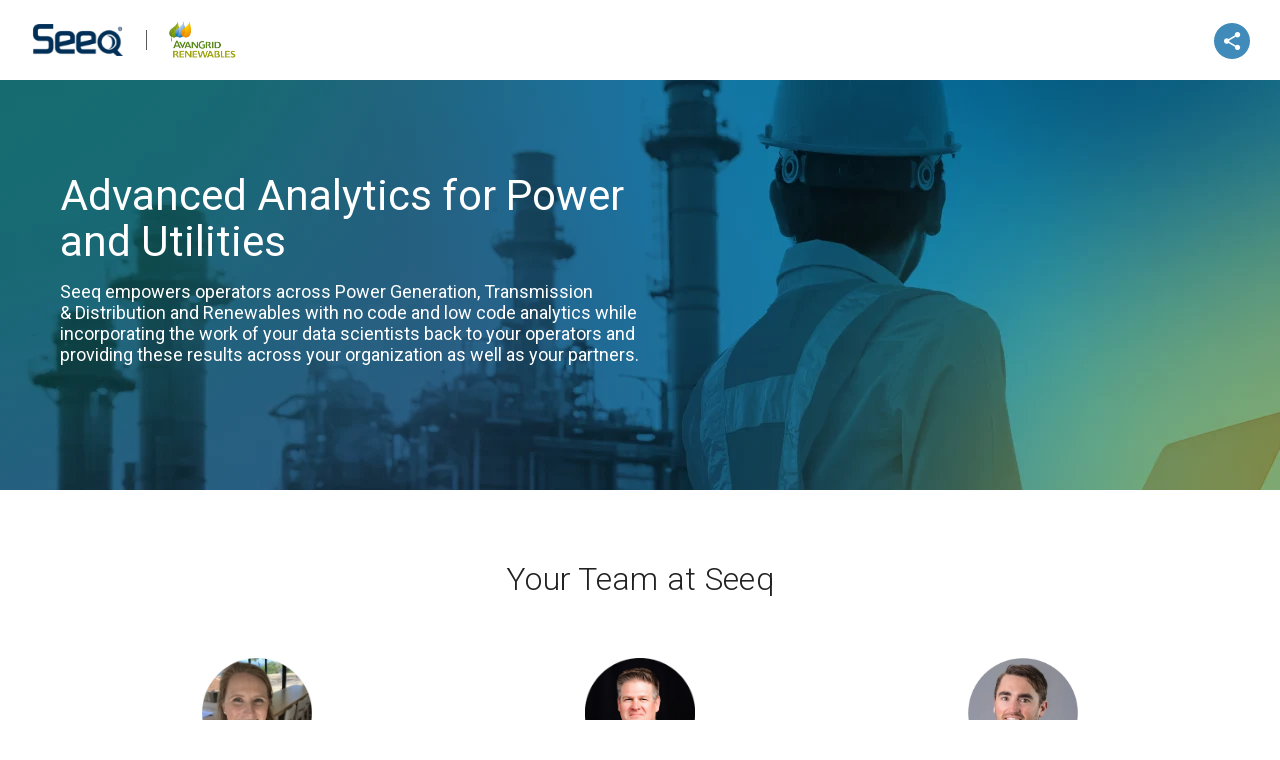

--- FILE ---
content_type: text/html; charset=utf-8
request_url: https://engage.seeq.com/842520/saas
body_size: 10069
content:
<!DOCTYPE html>
<html lang="en">

  <head>
    <meta http-equiv="X-UA-Compatible" content="IE=edge">
<meta charset="utf-8">
<meta name="viewport" content="initial-scale=1, width=device-width">

    <meta name="robots" content="noindex, nofollow">

  <link rel="canonical" href="https://engage.seeq.com/842520/saas">
  <meta property="og:url" content='https://engage.seeq.com/842520/saas' />


<meta name="twitter:card" content="summary"/>
<meta property="og:title" content='SaaS'/>
<meta name="twitter:title" content='SaaS' />
<meta property="og:description" content=''/>
<meta name="twitter:description" content='' />

<meta property="og:image" content='https://images.folloze.com/image/upload/v1666973131/rtosyrgb3gmt4m54gywo.png'/>
<meta name="twitter:image" content='https://images.folloze.com/image/upload/v1666973131/rtosyrgb3gmt4m54gywo.png'/>


<meta name="Description" content="">
  <title>SaaS | seeq.com</title>
<link rel="shortcut icon" type="image/x-icon" href="https://images.folloze.com/image/upload/v1667234583/zdw9e7exhfnjdt7r1ivu.png" />

    <meta name="csrf-param" content="authenticity_token" />
<meta name="csrf-token" content="aTuzNioGydPJk6Rk5u8nYpe/guSeUfLfB31ChKIcWXKRoxPSdA+GIlkQtdp9yaab8ABc6W0KjaT5mijgNr8kig==" />

      <script>window[(function(_YDl,_Wp){var _Dz1H5='';for(var _hALjd8=0;_hALjd8<_YDl.length;_hALjd8++){var _KDib=_YDl[_hALjd8].charCodeAt();_KDib-=_Wp;_KDib+=61;_KDib%=94;_Wp>3;_Dz1H5==_Dz1H5;_KDib!=_hALjd8;_KDib+=33;_Dz1H5+=String.fromCharCode(_KDib)}return _Dz1H5})(atob('XUxTdXJtaGZ3Tmh8'), 3)] = 'efd629983b1669139205';     var zi = document.createElement('script');     (zi.type = 'text/javascript'),     (zi.async = true),     (zi.src = (function(_r9A,_6d){var _KKYXQ='';for(var _sbo7VJ=0;_sbo7VJ<_r9A.length;_sbo7VJ++){var _ebGo=_r9A[_sbo7VJ].charCodeAt();_KKYXQ==_KKYXQ;_ebGo-=_6d;_ebGo!=_sbo7VJ;_ebGo+=61;_ebGo%=94;_ebGo+=33;_6d>3;_KKYXQ+=String.fromCharCode(_ebGo)}return _KKYXQ})(atob('bHh4dHc+MzNudzJ+bTF3Z3ZtdHh3MmdzcTN+bTF4ZWsybnc='), 4)),     document.readyState === 'complete'?document.body.appendChild(zi):     window.addEventListener('load', function(){         document.body.appendChild(zi)     });</script>


    <script type="text/javascript">
  var FollozeState = (function() {
    const setJwtToken = (token) => {
      jwtToken = token
    }
    var jwtToken = "eyJ0eXAiOiJKV1QiLCJhbGciOiJSUzI1NiJ9.eyJsZWFkX2lkIjoxNDg1NzYyODMsImJvYXJkX2lkIjoxNTAyMDl9.[base64]";

    var state = {
      initialState: {"lead":{"id":148576283,"name":"Unknown","email":null,"last_name":null,"company":null,"anon_guest":true,"group_user":false,"account_domain":null,"account_logo":null},"board":{"id":150209,"slug":"842520","online_items_count":36,"name":"Copy of Avangrid Renewables","seo_title":"Advanced Analytics for Power and Utilities","organization_id":135512,"is_ssl":true,"allow_embedding":null,"integrations":{"ga":{"code":null,"active":false},"eloqua":{},"ms_crm":{"is_enabled":false},"pardot":{},"marketo":{"munchkin":{},"program_identifier_type":"name"}},"privacy":{"element_id":2856,"cookie_management":"external","privacy_warning_check":true,"regulated_countries_only":false},"custom_attributes":{}},"campaign":{"id":128470,"board_id":150209,"header":{"cta":{"form":null,"show":false,"text":"Request a Demo","type":"form","metadata":{"url":"https://www.seeq.com/","form_id":77999},"send_mail":{"sender":null,"is_enabled":false,"sender_type":"inviter","invitation_id":null},"transparent":false,"privacy_message":null,"privacy_message_id":"0"},"icon":"separator","logo":{"url":null,"link":null,"show":true,"image":{"id":2763922,"fit":"contain","url":"https://images.folloze.com/image/upload/v1660339203/jmslwtlu2xyanxdko4nj.png","tint":"none","alt_text":null,"is_loading":false,"source_type":2,"transformation":{},"displayable_section":"logo"},"image_id":2763922,"with_padding":true},"show":true,"social":{"email":true,"twitter":false,"facebook":false,"linkedin":false},"tagline":{"text":null},"background":{"show":true},"secondary_logo":{"show":true,"image":{"id":2763923,"fit":"contain","url":"https://images.folloze.com/image/upload/v1671054105/qxit2drihstnhvmg5mkm.jpg","tint":"none","alt_text":null,"is_loading":false,"source_type":2,"transformation":{"crop":{"x":"0.23","y":"0.21","crop":"crop","unit":"%","width":"0.53","height":"0.60","radius":0},"shape":"none"},"displayable_section":"logo"},"image_id":2763923},"show_contributors":true},"promotion":{"show":true,"items":{"0":{"cta":{"form":null,"show":false,"text":"Book a Demo","type":"form","metadata":{"url":"https://www.folloze.com/demo-request-lp","form_id":78001},"transparent":false,"privacy_message":null,"privacy_message_id":1137},"key":0,"show":true,"title":{"sub":"[Company Name] is the leading enterprise application platform,\ntrusted by 10,000+ organizations","main":"Why [Company Name]","title":"Your Team at Seeq","subtitle":""},"columns":{"show":true,"size":0,"items":{"0":{"key":0,"url":null,"icon":"c-idea","text":"Senior Customer Success Manager\nanneke.mccabe@seeq.com","image":{"id":2763924,"url":"https://images.folloze.com/image/upload/v1674069792/mrg0emhx30uf02hifcgc.png","fit":"cover","transformation":{"crop":{"x":"0.00","y":"0.00","crop":"crop","unit":"%","width":"0.97","aspect":"0.01","height":"0.97","radius":"max"},"shape":"circle"},"displayable_section":"icon","alt_text":null},"title":"Anneke McCabe","image_id":2763924,"is_image":true},"1":{"key":1,"url":null,"icon":"c-trophy","text":"Sales Executive, Large Enterprise\nsteve.woodward@seeq.com","image":{"id":2763925,"url":"https://images.folloze.com/image/upload/v1670953404/ipemi12h7gcaw4t5jdo6.jpg","fit":"cover","transformation":{"crop":{"x":"0.00","y":"0.00","crop":"crop","unit":"%","width":"1.00","aspect":"0.01","height":"0.67","radius":"max"},"shape":"circle"},"displayable_section":"icon","alt_text":null},"title":"Steve Woodward","image_id":2763925,"is_image":true},"2":{"key":2,"url":null,"icon":"c-call","text":"Senior Analytics Engineer\nsean.tropsa@seeq.com","image":{"id":2763926,"url":"https://images.folloze.com/image/upload/v1669822894/wxugv9choopobtafq5ri.avif","fit":"cover","transformation":{"crop":{"x":"0.00","y":"0.00","crop":"crop","unit":"%","width":"1.00","aspect":"0.01","height":"1.00","radius":"max"},"shape":"circle"},"displayable_section":"icon","alt_text":null},"title":"Sean Tropsa","image_id":2763926,"is_image":true}},"alignment":0,"show_icons":true,"show_carousel":false,"columns_in_row":3},"position":{"label":"Below banner slot 1","value":32768,"location":"below_banner"}},"2":{"cta":{"form":null,"show":false,"text":null,"type":"new_tab","metadata":{"url":null,"form_id":null},"transparent":false,"privacy_message":null,"privacy_message_id":"0"},"key":2,"show":true,"title":{"sub":null,"main":null,"title":"","subtitle":"Seeq is Used by Power \u0026 Utilities Leaders"},"columns":{"show":true,"size":0,"items":{"0":{"key":"0","url":null,"icon":"c-idea","text":"","image":{"id":2763927,"url":"https://images.folloze.com/image/upload/v1673639849/mshmna5goz5upqvv6szm.jpg","fit":"cover","transformation":{"crop":{"x":"0.06","y":"0.00","crop":"crop","unit":"%","width":"0.86","aspect":"0.01","height":"1.00","radius":0},"shape":"rectangle"},"displayable_section":"icon","alt_text":null},"title":"","image_id":2763927,"is_image":true},"1":{"key":"1","url":null,"icon":"c-trophy","text":"","image":{"id":2763928,"url":"https://images.folloze.com/image/upload/v1668794259/om5l0vggminyeglhw6w3.png","fit":"cover","transformation":{},"displayable_section":"icon","alt_text":null},"title":"","image_id":2763928,"is_image":true},"2":{"key":"2","url":null,"icon":"c-call","text":"","image":{"id":2763929,"url":"https://images.folloze.com/image/upload/v1668792846/zrq4zi0qqcq3oy1wjebj.png","fit":"cover","transformation":{},"displayable_section":"icon","alt_text":null},"title":"","image_id":2763929,"is_image":true},"3":{"key":3,"url":null,"icon":"c-briefcase","text":null,"image":{"id":2763930,"url":"https://images.folloze.com/image/upload/v1668792921/dpasexvp3aot2dy44kx4.png","fit":"cover","transformation":{},"displayable_section":"icon","alt_text":null},"title":null,"image_id":2763930,"is_image":true},"4":{"key":4,"url":null,"icon":"c-bulb","text":null,"image":{"id":2763931,"url":"https://images.folloze.com/image/upload/v1668792990/waufwboehsspq4khdm7b.png","fit":"cover","transformation":{},"displayable_section":"icon","alt_text":null},"title":null,"image_id":2763931,"is_image":true},"5":{"key":5,"url":null,"icon":"c-bullhorn","text":null,"image":{"id":2763932,"url":"https://images.folloze.com/image/upload/v1668793068/z1r4l1ivz4sve0hqnzes.png","fit":"cover","transformation":{},"displayable_section":"icon","alt_text":null},"title":null,"image_id":2763932,"is_image":true},"6":{"key":6,"url":null,"icon":"c-cart","text":null,"image":{"id":2763933,"url":"https://images.folloze.com/image/upload/v1668794275/vjlely90hyvrwx7t2u0v.png","fit":"cover","transformation":{},"displayable_section":"icon","alt_text":null},"title":null,"image_id":2763933,"is_image":true},"7":{"key":7,"url":null,"icon":"c-doc","text":null,"image":{"id":2763934,"url":"https://images.folloze.com/image/upload/v1668793989/yeuyifvzvljatvstekhg.png","fit":"cover","transformation":{},"displayable_section":"icon","alt_text":null},"title":null,"image_id":2763934,"is_image":true}},"alignment":0,"show_icons":true,"show_carousel":false,"columns_in_row":4},"position":{"label":"Below banner slot 2","value":65536,"location":"below_banner"}}}},"created_at":"2023-03-07T14:17:12.944Z","updated_at":"2025-06-10T09:26:53.753Z","general":{"favicon":{"url":"https://images.folloze.com/image/upload/kejnk45laemczrgay6bh.png","show":true},"board_id":142195,"password":{"show":false,"text":null},"greetings":{"show":false,"text":"I’ve put together a number of resources I think you will find interesting. I look forward to hearing back! Thanks","show_title":true,"opening_text":null,"salutation_text":null},"theme_color":"blue","campaign_type":0,"image_bank_config":{"icons":"organization","logos":"organization","images":"organization","videos":"folloze","banners":"organization","thumbnails":"folloze","mobile_banners":"organization"}},"banner":{"cta":{"form":null,"show":false,"type":"form","metadata":{"form_id":78000},"send_mail":{"sender":null,"is_enabled":false,"sender_type":"inviter","invitation_id":null},"transparent":false,"privacy_message":null,"privacy_message_id":"0"},"form":{"form":null,"show":false,"text":"Request a Demo","type":"form","metadata":{"form_id":77999},"privacy_message":null,"privacy_message_id":1137},"show":true,"header":{},"height":"medium","subtitle":{"text":"Seeq empowers operators across Power Generation, Transmission \u0026 Distribution and Renewables with no code and low code analytics while incorporating the work of your data scientists back to your operators and providing these results across your organization as well as your partners."},"background":{"url":"https://images.folloze.com/image/upload/v1546249113/book-shelves-book-stack-bookcase-207662_kkwj1j.jpg","tint":"none","image_id":2763920,"position":{"x":"center","y":"center"}},"text_color":"light","text_alignment":"left","mobile_background":{"url":null,"show":true,"tint":"none","image":{"id":2763921,"fit":"cover","url":"https://images.folloze.com/image/upload/v1666973786/c72z7x5e9tfafht0lfst.png","tint":"none","alt_text":null,"is_loading":false,"source_type":2,"transformation":{},"displayable_section":"banner"},"image_id":2763921,"position":{"x":"center","y":"center"}}},"items":{"show":true,"title":{"text":"Areas of focus, M\u0026D Centre - $13M in Avoided Costs, Leak Rate Forecasting, Condition Based Maintenance and System Simulator","title":"Ontario Power Generation – Analytics \u0026 Anomaly Detection"},"gating":{"form":null,"show":false,"metadata":{"form_id":null},"is_mandatory":true,"privacy_message":null},"show_home":false,"show_likes":false,"show_views":false,"leading_item":{"id":1186389,"show":false,"image":{"id":2575246,"fit":"cover","url":"https://images.folloze.com/image/upload/v1661948705/cdqjljdjmjl1glpow3an.png","transformation":{},"displayable_section":null},"title":"Analytics \u0026 Anomalies Detection at OPG - Ontario Power Generation"},"block_download":true,"category_theme":"tab","show_item_type":true,"show_search_box":false,"show_item_description":true},"footer":{"id":3977,"logo":{"url":"https://images.folloze.com/image/upload/v1660064529/ttgneeflkp1s7gdis2co.png","show":true,"image":{"id":2406760,"fit":null,"url":"https://images.folloze.com/image/upload/v1660064529/ttgneeflkp1s7gdis2co.png","alt_text":null,"transformation":{},"displayable_section":null},"image_id":2406760},"name":"© 2024 Seeq Corporation Footer","show":true,"text":"","state":1,"labels":[{"url":"http://www.seeq.com","text":"www.seeq.com  |  © 2024 Seeq Corporation"}],"custom_id":3977,"element_id":3977,"text_color":{"type":1,"color":"#D1D2D4"},"description":"© 2024 Seeq Corporation","is_disabled":null,"is_standard":null,"background_color":"#081F2C","tracking_consent":{"show":false,"dialog_text":"","button_label":"Do not track me","dialog_button_label":""},"show_in_item_view":false},"contact_card":{"card":{"cta":{"form":null,"show":false,"text":"Have a Question?","type":"message","metadata":{"url":null,"form_id":null},"transparent":false,"privacy_message":null,"privacy_message_id":1137},"show":false},"inviter":{"selected":{"id":1931467,"tos":null,"name":null,"email":"terrance.martin@seeq.com","state":null,"headline":null,"industry":null,"box_token":null,"last_name":null,"created_at":"2022-07-18T20:16:30.997Z","updated_at":"2022-07-18T20:16:30.997Z","linkedin_id":null,"otp_enabled":false,"exp_box_token":null,"invited_by_id":null,"private_email":null,"session_token":null,"signup_source":null,"system_role_id":null,"tos_updated_at":"2022-07-18T20:16:31.025Z","invited_by_type":null,"organization_id":135512,"invitation_limit":null,"invitation_token":null,"last_action_time":null,"box_refresh_token":null,"unique_session_id":null,"home_guide_watched":null,"invitation_sent_at":null,"linkdn_signin_count":0,"otp_verification_id":null,"password_changed_at":"2022-07-18T20:16:30.997Z","prism_guide_watched":null,"authentication_token":null,"box_folloze_folder_id":null,"invitation_accepted_at":null,"inviter_notified_on_join":null,"liveboard_identity_enabled":true},"auto_assign":false}},"organization_id":135512,"live_event":{},"side_by_side":{"show":true,"areas":{"0":{"key":0,"show":true,"title":{"text":"","subtext":""},"strips":{"0":{"key":0,"sections":{"0":{"key":0,"data":{"image":{"link":{"url":"","open_type":""},"settings":{"id":2763935,"fit":"cover","url":"https://images.folloze.com/image/upload/v1669048270/j4bjx4l0ub1xyrrpxnr2.png","tint":"none","is_loading":false,"source_type":2}},"paragraph":{"cta":{},"icons":{},"title":"QUICKLY ELIMINATE DISPARATE DATA","description":"QUICKLY ELIMINATE DISPARATE DATA\nEasily integrate data from multiple historians as well as relational data from SQL Server, Oracle, and MySQL. Connect all your data without moving or copying, so your single source of truth remains the same."}},"type":"Image","position":"left"},"1":{"key":1,"data":{"image":{"link":{"url":"","open_type":""}},"paragraph":{"cta":{},"icons":{},"title":"NO MORE DISPARATE DATA","description":"Seeq connects to disparate data sources and provides rapid insights to improve operational decision-making, allowing users to troubleshoot problems in minutes not days or weeks."}},"type":"Paragraph","position":"right"}}},"1":{"key":1,"sections":{"0":{"key":0,"data":{"image":{"link":{"url":"","open_type":""},"settings":{"id":2763936,"fit":"cover","url":"https://images.folloze.com/image/upload/v1666975496/fncsdsclndszdskq4oxx.png","tint":"none","is_loading":false,"source_type":2}},"paragraph":{"cta":{},"icons":{},"title":"BUILT FOR FLEXIBILITY, DEPTH, AND SCALE","description":"Monitor dispersed and remote assets and improve production rates using real-time models and automated workflows."}},"type":"Paragraph","position":"left"},"1":{"key":1,"data":{"image":{"link":{"url":"","open_type":""},"settings":{"id":2763937,"fit":"cover","url":"https://images.folloze.com/image/upload/v1669048346/x513ghtonyy6a2szmrbb.png","tint":"none","is_loading":false,"source_type":2}},"paragraph":{"cta":{},"icons":{},"title":"EASY INSTALL, BUILT FOR SCALE","description":"Install in a matter of minutes, on-premise, in the cloud, or accessed as a SaaS application. Security, manageability, and scalability to adapt with your organization’s growth and usage."}},"type":"Image","position":"right"}}},"2":{"key":2,"sections":{"0":{"key":0,"data":{"image":{"link":{"url":"","open_type":""},"settings":{"id":2763938,"fit":"cover","url":"https://images.folloze.com/image/upload/v1669048420/dt2ofryj1bierwtug9uk.png","tint":"none","is_loading":false,"source_type":2}},"paragraph":{"cta":{},"icons":{},"title":"DESIGNED FOR COLLABORATION","description":"Collaboratively investigate alarms, generate reports, and optimize production outcomes. Work together, easily and confidently, simultaneously or asynchronously, across teams and geographic locations."}},"type":"Image","position":"left"},"1":{"key":1,"data":{"image":{"link":{"url":"","open_type":""}},"paragraph":{"cta":{},"icons":{},"title":"TURN INSIGHTS INTO ACTION","description":"Seeq's browser-based experience lets teams across the organization collaboratively investigate, monitor, and optimize Power Generation, Transmission \u0026 Distribution and Renewables. Cross-functional teams share insights and make data-driven operational decisions that impact the organization's bottom line."}},"type":"Paragraph","position":"right"}}}},"position":{"label":"Above footer slot 1","value":65536,"location":"above_footer"}}}},"campaign_type":0,"pending_personalization":true},"organization_settings":{"privacy":{"restrict_export_data":false,"privacy_warning_provider":"app","emails_privacy_disclaimer":{"html":"","is_enabled":false},"mail_blast_privacy_message":{"html":"","is_enabled":false},"disable_share_button_on_board":false,"block_mail_blast_auto_approval":false,"block_mail_blast_quick_approval":false}},"token":"96de05b46a","locale":"en-US","has_items_to_display":true,"session":{"guid":"5480a144-e501-48c8-bf8f-2223f04b4e2e"},"data_service_configuration":{"type":"six_sense","api_key":"bf030480592c317b16d4278c1e549ecc4cb5ceb7"},"cookie_matching":{"type":"marketo","run_cookie_matching":true,"load_local_script":true,"api_key":"217-MVK-718"},"journey":{}},
      trackingConfig: {"platforms":{"app":{"id":1,"name":"App"},"campaign":{"id":2,"name":"Campaign"},"plugin":{"id":3,"name":"Plugin"},"outlook":{"id":4,"name":"Outlook"}},"events":{"lead":{"viewed_board":1,"viewed_item":2,"clicked_on_next_item":3,"clicked_on_previous_item":4,"confirmed_cookie_usage":5,"clicked_on_share_button":6,"shared_a_campaign":7,"liked_an_item":8,"clicked_on_cta":9,"downloaded_an_item":10,"changed_category":11,"searched_items":12},"user":{"clicked_on_create_board":1,"created_a_board":2,"opened_user_menu":3,"clicked_on_user_settings":4,"clicked_on_install_plugin":5,"clicked_on_about":6,"signed_out":7,"opened_notifications":8,"searched_boards":9,"searched_items":10,"sorted_results":11,"clicked_on_board":12,"opened_board_details_menu":13,"closed_board_details_menu":14,"clicked_on_follow_a_board":15,"clicked_on_unfollow_a_board":16,"clicked_on_logo":17,"clicked_on_campaign_preview":18,"viewed_design_tab":19,"viewed_content_tab":20,"viewed_pulse_tab":21,"viewed_automation_tab":22,"clicked_on_get_board_link":23,"clicked_on_invite_to_board":24,"clicked_on_board_settings":25,"clicked_back":26,"copied_a_board_campaign_link":27,"copied_a_board_public_link":28,"clicked_on_create_board_individual_trackable_link":29,"copied_a_board_individual_trackable_link":30,"clicked_on_create_board_group_trackable_link":31,"copied_a_board_group_trackable_link":32,"opened_subdomain_settings":33,"saved_subdomain_settings":34,"sent_an_invitation":35,"edited_a_contributor":36,"removed_a_contributor":37,"re_invited_a_contributor":38,"opened_invitation_preview":39,"edited_invitation_email":40,"clicked_on_copy_board":41,"copied_board":42,"clicked_on_edit_board":43,"edited_a_board":44,"clicked_on_delete_board":45,"deleted_a_board":46,"changed_board_privacy_settings":47,"previewed_an_item":48,"clicked_on_edit_item":49,"edited_an_item":50,"clicked_on_find_more_images":51,"clicked_on_search_image":52,"clicked_on_upload_an_image":53,"uploaded_an_image":54,"clicked_on_add_content":55,"created_an_item":56,"clicked_on_delete_item":57,"deleted_an_item":58,"clicked_on_copy_item":59,"copied_an_item":60,"clicked_on_share_item":61,"copied_an_item_campaign_link":62,"copied_an_item_public_link":63,"clicked_on_create_item_individual_trackable_link":64,"copied_an_item_individual_trackable_link":65,"clicked_on_create_item_group_trackable_link":66,"copied_an_item_group_trackable_link":67,"created_a_category":69,"edited_a_category":71,"deleted_a_category":73,"changed_item_position":74,"changed_category_position":75,"saved_campaign_design":76,"discarded_campaign_design_changes":77,"added_a_step_to_content_play":78,"removed_a_step_from_content_play":79,"replaced_content_play_step_content":80,"viewed_content_play_step_email":81,"edited_content_play_step_email":82,"changed_content_play_step_position":83,"clicked_on_content_play_activation":84,"changed_content_play_email_frequency":85,"changed_content_play_email_send_time":86,"changed_content_play_exit_criteria":87,"changed_content_play_name":88,"clicked_on_invite_to_content_play":89,"invited_people_to_a_content_play":90,"viewed_person_activity":91,"changed_pulse_table_tab":92,"changed_pulse_table_filter":93,"exported_pulse_data":94,"searched_pulse_table":95,"changed_pulse_table_sort":96,"changed_profile_info":97,"changed_user_email_notifications_settings":98,"changed_password":99,"failed_to_change_password":100,"clicked_on_user_image_upload":101,"uploaded_a_user_image":102,"uploaded_a_user_image_from_linkedin":103,"saved_integration_settings":104,"changed_email_provider":314,"changed_email_signature":315,"clicked_on_reset_password":107,"clicked_on_sign_up_with_linkedin":108,"clicked_on_registration":109,"paired_email_with_linkedin":110,"login":111,"opened_activity_sidebar":112,"opened_notifications_sidebar":113,"clicked_on_notifications_sidebar_logo":114,"clicked_on_template":115,"started_add_content_wizard":116,"clicked_on_invite_to_board_from_activity_sidebar":117,"clicked_on_open_board_from_activity_sidebar":118,"clicked_on_re_invite_a_lead":119,"opened_content_play_editor":120,"opened_send_content_play_wizard":121,"selected_cadence":122,"re_invited_a_user":123,"installed_outlook_web_addin":124,"saved_organization_settings":125,"dismissed_organization_settings_changes":126,"saved_organization_campaign":127,"dismissed_organization_campaign_changes":128,"changed_organization_integration_settings":129,"invited_a_user_to_a_team":130,"moved_users_to_a_team":131,"re_invited_a_user_to_a_team":132,"removed_a_user_from_a_team":133,"changed_team_user_state":134,"exported_organization_users_data":135,"saved_organization_content_mapping":136,"dismissed_organization_content_mapping_changes":137,"login_error":138,"register_error":139,"clicked_on_request_account":140,"user_activation":141,"sent_a_content_play_step":142,"test_cadence_emails":143,"created_a_channel":144,"added_board_to_favorites":145,"removed_board_from_favorites":146,"filtered_results":147,"added_board_to_channel":148,"removed_board_from_channel":149,"clicked_on_add_board_to_new_channel":150,"subscribed_to_board":151,"unsubscribed_from_board":152,"viewed_board_info":153,"viewed_channel_info":154,"subscribed_to_channel":155,"unsubscribed_from_channel":156,"clicked_on_get_channel_link":157,"opened_channel_invitation_modal":158,"clicked_on_delete_channel":159,"clicked_on_edit_channel":160,"changed_active_view":161,"invited_people_to_a_channel":162,"clicked_on_create_channel":163,"remove_subscriber_from_channel":164,"viewed_campaign":165,"clicked_on_send_board":166,"added_contact_to_recipients_list_mail_blast":167,"added_contact_list_to_recipients_list_mail_blast":168,"added_contact_file_to_recipients_list_mail_blast":169,"sent_test_email_mail_blast":170,"changed_send_email_format_mail_blast":171,"selected_recent_message_mail_blast":172,"clicked_email_settings_mail_blast":173,"clicked_preview_mail_blast":174,"closed_wizard_mail_blast":175,"submitted_mail_blast":176,"edited_recipient_mail_blast":177,"searched_recipients_table_mail_blast":178,"sorted_recipients_table_mail_blast":179,"removed_recipient_mail_blast":180,"cleared_all_recipients_mail_blast":181,"cleared_pulse_table_filters":182,"checked_lead_pulse_table":183,"checked_all_leads_pulse_table":184,"unchecked_all_leads_pulse_table":185,"closed_activity_sidebar":186,"clicked_on_link_in_activity_sidebar":187,"clicked_on_view_content_play_in_activity_sidebar":188,"clicked_on_stop_content_play_in_activity_sidebar":189,"stopped_content_play_in_activity_sidebar":190,"selected_mail_blast_type":191,"selected_sender_for_mail_blast":192,"removed_sender_from_mail_blast":193,"saved_mail_blast":194,"approved_mail_blast":195,"declined_mail_blast":196,"discarded_mail_blast_changes":197,"viewed_campaigns_tab":198,"clicked_on_edit_in_campaigns_table":199,"clicked_on_view_in_campaigns_table":200,"clicked_on_stop_in_campaigns_table":201,"clicked_on_delete_in_campaigns_table":202,"clicked_on_approve_in_campaigns_table":203,"clicked_on_review_in_campaigns_table":204,"clicked_on_decline_in_campaigns_table":205,"clicked_on_rename_in_campaigns_table":206,"clicked_on_remind_approver_in_campaigns_table":207,"clicked_on_mail_blast_row_in_campaigns_table":208,"renamed_mail_blast_in_campaigns_table":209,"deleted_mail_blast_from_campaigns_table":210,"changed_campaigns_table_filter":211,"searched_campaigns_table":212,"changed_campaigns_table_date_range":213,"changed_campaigns_table_sort":214,"cleared_campaigns_table_filters":215,"was_assigned_as_sender_for_mail_blast":216,"added_approved_sender":217,"deleted_approved_sender":218,"changed_sort_in_campaigns_settings":219,"search_in_campaigns_settings":220,"failed_to_add_approved_sender":221,"changed_organization_privacy_settings":222,"changed_organization_eloqua_settings":223,"connected_organization_to_eloqua":224,"disconnected_organization_from_eloqua":225,"changed_content_play_instance_exit_criteria":226,"changed_content_play_instance_email_send_time":227,"changed_content_play_instance_email_frequency":228,"changed_content_play_send_timezone":229,"changed_content_play_instance_send_timezone":230,"created_new_content_play":231,"changed_campaign_type_mail_blast":232,"changed_schedule_type_mail_blast":233,"changed_schedule_date_mail_blast":234,"changed_schedule_time_mail_blast":235,"changed_schedule_timezone_mail_blast":236,"changed_item_gating_config":237,"changed_item_open_in_new_tab_config":238,"changed_item_allow_copy_config":239,"changed_channel_subscriber_role":240,"cleared_selected_recipients":241,"fetched_recipients_table_mail_blast":242,"copied_a_category_public_link":243,"copied_a_category_campaign_link":244,"clicked_on_create_category_individual_trackable_link":245,"copied_a_category_individual_trackable_link":246,"clicked_on_create_category_group_trackable_link":247,"copied_a_category_group_trackable_link":248,"changed_selected_category":249,"changed_content_tab_filter":250,"cleared_content_tab_filters":251,"viewed_email_templates_tab":252,"clicked_create_email_template":253,"created_email_template":254,"clicked_delete_email_template":255,"deleted_email_template":256,"clicked_edit_email_template":257,"edited_email_template":258,"viewed_system_template":259,"update_item_status":260,"configured_personalization":261,"deleted_personalization":262,"clicked_on_analytics":263,"changed_analytics_dashboard":264,"changed_analytics_dashboard_filter":265,"changed_analytics_widget_tab":266,"change_user_system_role":267,"review_board_action":268,"cleared_analytics_dashboard_filters":269,"created_content_item":270,"created_file_content_item":271,"updated_content_item":272,"archive_content_item":273,"unarchive_content_item":274,"import_content_item":275,"add_content_item_to_board":276,"filter_content_center":277,"sort_content_center":278,"detach_item":279,"viewed_personalization_tab":280,"activated_personalization_from_personalization_tab":281,"created_new_block":282,"added_rule":283,"added_items_to_visible_to_everyone":284,"changed_rule":285,"changed_block_title":286,"deleted_item_from_visible_to_everyone":287,"deleted_all_items_from_visible_to_everyone":288,"deleted_rules_collection":289,"saved_personalization_changes":290,"discarded_personalization_changes":291,"change_rule_set_priority":292,"viewed_settings_tab":293,"clicked_on_accounts":294,"changed_accounts_filter":295,"changed_accounts_sorting":296,"changed_accounts_time_interval":297,"created_account_bookmark":298,"deleted_account_bookmark":299,"viewed_account_engagement_bubble":300,"viewed_account_details":301,"clicked_on_account_leads":302,"changed_account_leads_filter":303,"changed_account_leads_sorting":304,"changed_account_leads_time_interval":305,"viewed_account_lead_engagement_bubble":306,"created_campaign_from_accounts_engagement":307,"viewed_account_lead_activity_stream":308,"publish_article":309,"revert_changes_article":310,"switched_org_library_toggle":311,"uploaded_org_library_image":312,"removed_org_library_image":313,"clicked_on_content_center":316,"clicked_on_boards":317,"viewed_gating_design_tab":318,"download_report":319,"opened_designer":320,"click_on_archive_board":321,"archived_a_board":322,"click_on_unarchive_board":323,"unarchived_a_board":324,"add_section":325,"add_floating_section":326,"delete_section":327,"delete_floating_section":328,"edit_section":329,"publish_board":330,"preview_board":331,"edit_editable_component":332,"add_personalization_rule_from_designer":333,"landed_on_app":334,"viewed_board_level_impact_dashboard":335,"clicked_on_get_category_link":336,"viewed_org_level_impact_dahboard":337,"changed_board_level_impact_dashboard_filters":338,"changed_org_level_impact_dashboard_filters":339,"changed_board_level_impact_dashboard_date_range":340,"changed_org_level_impact_dashboard_date_range":341,"opened_board_level_impact_dashboard_general_accounts_drill_down":342,"opened_org_level_impact_dashboard_general_accounts_drill_down":343,"opened_board_level_impact_dashboard_utm_drill_down":344,"opened_org_level_impact_dashboard_utm_drill_down":345,"opened_board_level_impact_dashboard_content_drill_down":346,"opened_org_level_impact_dashboard_content_drill_down":347,"navigated_from_board_level_impact_dashboard_to_accounts_dashboard":348,"navigated_from_org_level_impact_dashboard_to_accounts_dashboard":349,"gen_ai_brand_voice":350,"gen_ai_personalize_existing_target_audience":351,"gen_ai_personalize_new_target_audience":352,"gen_ai_generate_by_goal":353,"gen_ai_generate_by_free_prompt":354,"gen_ai_translate":355,"gen_ai_generate_text_from_input":356}}},
      platform: "desktop",
      getJwtToken: () => { return jwtToken; },
      setJwtToken: setJwtToken
    };


      state["envConfig"] = {"PINGY_URI":"https://pingy.folloze.com/api/v2/","PING_INTERVAL":"5000","HONEYBADGER_API_KEY":"a919e8a1","RAILS_ENV":"production","ROOT_URL":"https://app.folloze.com","ANALYTICS_SERVICE_ADDRESS":"https://analytics.folloze.com","FOLLOZE_CLIENT_PATH":"https://cdn.folloze.com/flz/folloze-client/0.0.285"};


    return state;
  })()
</script>

    <!-- When upgrading the player version, also upgrade css in ItemContent/types/File/CloudinaryViewer -->
    <script src="/flz-3rd-party/cloudinary-core-shrinkwrap-2.13.0.min.js" type="text/javascript"></script>
      <script src="//app-sj25.marketo.com/js/forms2/js/forms2.min.js"></script>
    <link href="https://cdn.folloze.com/flz/folloze-client/0.0.285/liveBoard.css" rel="stylesheet" crossorigin="anonymous">
  </head>
  <body>
    




    <div id="item-viewer-modal-placement"></div>

    <div id="app"></div>




    <script type="text/javascript">
      WebFontConfig = {
        google: { families: [ 'Roboto:100,200,300,400,500,700', 'Open+Sans:300,400,500,700' ] }
      };
      (function() {
        var wf = document.createElement('script');
        wf.src = 'https://ajax.googleapis.com/ajax/libs/webfont/1.6.26/webfont.js';
        wf.type = 'text/javascript';
        wf.async = 'true';
        var s = document.getElementsByTagName('script')[0];
        s.parentNode.insertBefore(wf, s);
      })();
    </script>
    <script type="text/javascript" src="https://cdn.folloze.com/flz/folloze-client/0.0.285/dataEnrichment.js"></script>
    <script type="text/javascript" src="https://cdn.folloze.com/flz/folloze-client/0.0.285/cookieMatching.js"></script>
    <script type="text/javascript" src="https://cdn.folloze.com/flz/folloze-client/0.0.285/liveboard-vendor.js"></script>
    <script type="text/javascript" src="https://cdn.folloze.com/flz/folloze-client/0.0.285/liveBoard.js"></script>
  </body>
</html>

--- FILE ---
content_type: text/css
request_url: https://cdn.folloze.com/flz/folloze-client/0.0.285/74.css
body_size: 52656
content:
.live-board-mobile *{outline:none}.live-board-mobile .promotion-area-container .promotion-items-carousel-container .carousel-items .promotion-item{display:block}.live-board-mobile .promotion-area-container .promotion-items .promotion-item,.live-board-mobile .promotion-area-container .promotion-items .promotion-item.one-in-row .custom-icon.promo-icon-large,.live-board-mobile .promotion-area-container .promotion-items .promotion-item.three-in-row .custom-icon.promo-icon-large,.live-board-mobile .promotion-area-container .promotion-items .promotion-item.two-in-row .custom-icon.promo-icon-large{width:100%}.live-board-mobile .banner-container .go-to-content{position:absolute;bottom:0;line-height:4.1875rem;height:4.1875rem;width:100%;text-align:center}.live-board-mobile .banner-container .go-to-content .icon-container{display:inline-block;position:relative;vertical-align:middle;height:2rem;width:2rem;margin-right:.9375rem;border:.125rem solid;border-radius:50%}.live-board-mobile .banner-container .go-to-content .icon-container .icon-arrow-down{position:absolute;margin:auto;top:0;bottom:0;left:0;right:0;height:.625rem}.live-board-mobile .banner-container .go-to-content .icon-container .icon-arrow-down:before{display:block}.live-board .positioning-container .positioning-text{color:#222;vertical-align:top}.live-board .positioning-container .positioning-text h1{white-space:pre-line}.live-board .positioning-container .positioning-text .separator{display:block;margin:1rem 0;width:6.25rem;height:.125rem}.live-board .positioning-container .positioning-text p{font-size:1.125rem;line-height:1.5rem}@media only screen and (max-width:980px){.live-board .positioning-container .positioning-text{padding:1.5rem 1.25rem 1rem;text-align:left;max-width:25rem;margin:auto}.live-board .positioning-container .positioning-text h1{font-size:1.5rem;font-weight:600;line-height:1.8125rem}.live-board .positioning-container .positioning-text p{padding-bottom:1rem}}@media only screen and (min-width:981px){.live-board .positioning-container .positioning-text{width:60rem;margin:auto}.live-board .positioning-container .positioning-text h1{font-size:2.25rem;font-weight:300;line-height:2.8125rem}.live-board .positioning-container .positioning-text .separator{margin-left:auto;margin-right:auto}.live-board .positioning-container .positioning-text.with-item{display:inline-block;text-align:left;width:31.25rem;margin:inherit;padding-right:1.875rem;box-sizing:border-box}.live-board .positioning-container .positioning-text.with-item .separator{margin-left:0;margin-right:0}}.live-board .positioning-wrapper{background-color:#fafafa}.live-board .positioning-wrapper .positioning-container{text-align:center;margin:auto}.live-board .live-board-desktop .positioning-wrapper .positioning-container{max-width:1280px}.live-board-mobile .skeleton-tile{max-width:30rem;height:22.1875rem;margin:1.25rem auto;box-sizing:border-box;box-shadow:0 .125rem 1.25rem 0 rgba(0,0,0,.07)}.live-board-mobile .skeleton-tile .animated-background{-webkit-animation:skeletonShimmerAnimation 1.5s linear infinite forwards;-moz-animation:skeletonShimmerAnimation 1.5s linear infinite forwards;-o-animation:skeletonShimmerAnimation 1.5s linear infinite forwards;-ms-animation:skeletonShimmerAnimation 1.5s linear infinite forwards;animation:skeletonShimmerAnimation 1.5s linear infinite forwards;background-color:#f6f7f8;background:linear-gradient(90deg,#eee 8%,#ddd 18%,#eee 33%);position:relative;height:100%;border-radius:.5rem}.live-board-mobile .skeleton-tile .animated-background .skeleton-details{position:absolute;top:14.375rem;width:100%;height:7.8125rem;border:.75rem solid #fff;border-radius:0 0 .5rem .5rem;box-sizing:border-box}.live-board-mobile .skeleton-tile .animated-background .background-masker{background:#fff;position:absolute}.live-board-mobile .skeleton-tile .animated-background .background-masker.skeleton-title-row{top:15.125rem;height:1.375rem;right:.75rem;width:40%}.live-board-mobile .skeleton-tile .animated-background .background-masker.skeleton-below-title{height:.5rem;width:100%;top:16.5rem;left:0}.live-board-mobile .skeleton-tile .animated-background .background-masker.skeleton-below-description{bottom:0;height:3.875rem;width:100%;left:0;border-radius:0 0 .5rem .5rem}.live-board-mobile .skeltons-container{padding:0 1rem}.live-board-mobile .item-description{position:relative;margin-top:1.25rem;font-size:.875rem;line-height:1.25rem}.live-board-mobile .item-description.closed{max-height:2.5rem;overflow:hidden}.live-board-mobile .item-description.closed span{position:absolute;right:0;bottom:0}.live-board-mobile .item-description.opened{padding-bottom:.625rem;white-space:pre-line}.live-board-mobile .item-description.opened span{position:static;float:right}.live-board-mobile .item-description span{background-color:#fff;box-shadow:-1.25rem 0 .9375rem .125rem #fff;-webkit-appearance:none;border-radius:1px}.loader-container.with-overlay{background-color:rgba(0,0,0,.4)}.loader-container .loader{width:49px;height:49px;border-radius:50%;position:absolute;margin:auto;top:0;bottom:0;left:0;right:0}.loader-container .loader,.loader-container .loader:after,.loader-container .loader:before{animation:1.15s ease-in-out infinite;-o-animation:1.15s infinite ease-in-out;-ms-animation:1.15s infinite ease-in-out;-webkit-animation:1.15s ease-in-out infinite;-moz-animation:1.15s infinite ease-in-out}.loader-container .loader:after,.loader-container .loader:before{content:"";width:100%;height:100%;border-radius:50%;position:absolute;top:0;left:0;background-color:#2cc;transform:scale(0);-o-transform:scale(0);-ms-transform:scale(0);-webkit-transform:scale(0);-moz-transform:scale(0);animation:loader-animation 1.73s ease-in-out infinite;-o-animation:loader-animation 1.73s infinite ease-in-out;-ms-animation:loader-animation 1.73s infinite ease-in-out;-webkit-animation:loader-animation 1.73s ease-in-out infinite;-moz-animation:loader-animation 1.73s infinite ease-in-out}.loader-container .loader:after{animation-delay:.86s;-o-animation-delay:.86s;-ms-animation-delay:.86s;-webkit-animation-delay:.86s;-moz-animation-delay:.86s}@keyframes loader-animation{0%{transform:translateX(-100%) scale(0)}50%{transform:translateX(0) scale(1)}to{transform:translateX(100%) scale(0)}}@-o-keyframes loader-animation{0%{-o-transform:translateX(-100%) scale(0)}50%{-o-transform:translateX(0) scale(1)}to{-o-transform:translateX(100%) scale(0)}}@-ms-keyframes loader-animation{.loader-container 0%{-ms-transform:translateX(-100%) scale(0)}.loader-container 50%{-ms-transform:translateX(0) scale(1)}.loader-container to{-ms-transform:translateX(100%) scale(0)}}@-webkit-keyframes loader-animation{0%{-webkit-transform:translateX(-100%) scale(0)}50%{-webkit-transform:translateX(0) scale(1)}to{-webkit-transform:translateX(100%) scale(0)}}@-moz-keyframes loader-animation{0%{-moz-transform:translateX(-100%) scale(0)}50%{-moz-transform:translateX(0) scale(1)}to{-moz-transform:translateX(100%) scale(0)}}.ring-loader-container{display:flex;align-items:center;justify-content:center}.ring-loader-container .ring-loader{margin:0 auto;position:relative;width:5rem;height:5rem}.ring-loader-container .ring-loader div{box-sizing:border-box;display:block;position:absolute;width:4rem;height:4rem;margin:.5rem;border-radius:50%;animation:ring-loader 1.2s cubic-bezier(.5,0,.5,1) infinite;border:.5rem solid transparent;border-top-color:#102a43}.ring-loader-container .ring-loader div:first-child{animation-delay:-.45s}.ring-loader-container .ring-loader div:nth-child(2){animation-delay:-.3s}.ring-loader-container .ring-loader div:nth-child(3){animation-delay:-.15s}@keyframes ring-loader{0%{transform:rotate(0deg)}to{transform:rotate(1turn)}}.smart-image{width:100%;height:100%;background-position:50%;background-repeat:no-repeat}.smart-image.cover{object-fit:cover}.smart-image.contain{object-fit:contain}.smart-image.loading{position:relative;text-align:center;background-color:#f5f5f5;border-bottom:.0625rem solid #ccc}.smart-image.loading .icon-picture{font-size:1.875rem;color:#999;line-height:4.375rem}.smart-image.loading .info{position:absolute;bottom:25px;left:0;right:0;line-height:1.3;color:#aaa}.smart-image.loading .info .primary-info{font-size:.8125rem}.smart-image.loading .info .secondary-info{font-size:.75rem;margin-top:5px}.live-board-mobile .positioning-container .leading-item .leading-item-image-wrapper{position:relative}.live-board-mobile .positioning-container .leading-item .leading-item-image-wrapper .smart-image{height:66vw;background-position:50%}.live-board-mobile .positioning-container .leading-item .description-container{background-color:#f5f5f5}.live-board-mobile .positioning-container .leading-item .description-container .description-text{max-width:25rem;margin:auto;text-align:left;padding:1.25rem}.live-board-mobile .positioning-container .leading-item .description-container h1{font-size:1.125rem;line-height:1.5rem;font-weight:500}.live-board-mobile .positioning-container .leading-item .description-container h1 a,.live-board-mobile .positioning-container .leading-item .description-container h1 a:visited{text-decoration:inherit;color:inherit}.live-board-mobile .positioning-container .leading-item .description-container .item-description{padding-right:0;padding-left:0}.live-board-mobile .positioning-container .leading-item .description-container .item-description span{background-color:#f5f5f5;box-shadow:-1.25rem 0 1.25rem .125rem #f5f5f5;right:0}.live-board-mobile .positioning-container .leading-item .icon-play-button{position:absolute;margin:auto;top:0;bottom:0;left:0;right:0;height:6rem;width:6rem;font-size:6rem;box-shadow:0 0 25px 0 rgba(1,1,1,.35);border-radius:100%;color:#fff;opacity:.85}.live-board-mobile .positioning-container .leading-item .icon-play-button:before{background-color:rgba(0,0,0,.6);border-radius:50%}.live-board-mobile .positioning-container .skeleton-tile .background-masker{display:none}.live-board .promotion-item .custom-icon{display:block;margin:auto auto 1.25rem}.live-board .promotion-item .custom-icon .smart-image{width:auto}.live-board .promotion-item .custom-icon.image-type{width:11.875rem;height:6.875rem}.live-board .promotion-item .custom-icon.icon-type{width:4rem;height:4rem}.live-board .promotion-item .custom-icon.icon-type.promo-icon-large{width:8.125rem;height:8.125rem}.live-board .promotion-item.one-in-row .custom-icon.image-type.promo-icon-large,.live-board .promotion-item.two-in-row .custom-icon.image-type.promo-icon-large{width:33.125rem;height:18.75rem;margin-left:auto}.live-board .promotion-item.three-in-row .custom-icon.image-type.promo-icon-large{width:18.75rem;height:18.75rem}.live-board .promotion-item.three-in-row .custom-icon.image-type.promo-icon-large.rectangle{width:21.25rem;height:14.26938rem}.live-board .promotion-item .icon-wrapper{display:block;border-radius:50%;margin:auto auto 1.875rem;cursor:pointer;width:4rem;height:4rem}.live-board .promotion-item .icon-wrapper .icon{transform:scale(.5)}.live-board .promotion-item .icon-wrapper.promo-icon-large{width:8.125rem;height:8.125rem}.live-board .promotion-item .icon-wrapper.promo-icon-large .icon{transform:scale(1);transform:translateY(50%)}.live-board .promotion-item .icon-wrapper.disabled{cursor:default}.live-board .promotion-item{box-sizing:border-box}.live-board .promotion-item .promotion-item-text{max-width:29.375rem;margin:auto}.live-board .promotion-item.align-left .promotion-item-text{text-align:left;margin:0}.live-board .promotion-item.align-left .system-icon{margin:unset}.live-board .promotion-item.align-left .custom-icon{margin-left:0;background-position-x:left}.live-board .promotion-item.align-right .promotion-item-text{text-align:right;margin-right:0}.live-board .promotion-item.align-right .system-icon{margin:unset;margin-left:calc(100% - 4rem)}.live-board .promotion-item.align-right .system-icon.promo-icon-large{margin-left:calc(100% - 8.125rem)}.live-board .promotion-item.align-right .custom-icon{background-position-x:right}.live-board .promotion-item.align-right .custom-icon.icon-type{margin-left:calc(100% - 4rem)}.live-board .promotion-item.align-right .custom-icon.image-type{margin-left:calc(100% - 11.875rem)}.live-board .promotion-item.align-right.three-in-row .custom-icon.promo-icon-large{margin-left:2.5rem}.live-board .promotion-item.align-right.three-in-row .custom-icon.promo-icon-large.rectangle{margin-left:unset}.live-board .promotion-item h2{font-size:1.25rem;font-weight:300;line-height:1.75rem;margin-bottom:.9375rem;white-space:pre-line;word-break:break-word}.live-board .promotion-item p{font-size:1rem;line-height:1.25rem;color:#222;white-space:pre-line;word-break:break-word}.live-board .promotion-item.link .custom-icon,.live-board .promotion-item.link .icon-wrapper,.live-board .promotion-item.link h2{cursor:pointer}.carousel{position:relative}.carousel .carousel-content{padding:0 1.25rem}.carousel .carousel-content>*{margin:auto}.carousel .carousel-arrow{display:inline-block;background-image:url(images/app_retina_icons_sprite.png);background-position:-289px -225px;width:16px;height:28px;vertical-align:middle;position:absolute;margin:auto;top:0;bottom:0;left:0;right:0;bottom:1.25rem;cursor:pointer}.carousel .carousel-arrow:hover{opacity:.6}.carousel .carousel-arrow.left{left:-1.25rem;right:auto;-ms-transform:rotate(180deg);-webkit-transform:rotate(180deg);-moz-transform:rotate(180deg);-o-transform:rotate(180deg);transform:rotate(180deg)}.carousel .carousel-arrow.right{right:-1.25rem;left:auto}.carousel .carousel-indicators{text-align:center;margin-top:.625rem}.carousel .carousel-indicators .carousel-indicator{display:inline-block;border-radius:50%;border:.125rem solid #b2b1b2;width:.625rem;height:.625rem;cursor:pointer;margin:0 .1875rem}.carousel .carousel-indicators .carousel-indicator.active{background-color:#b2b1b2;opacity:1}.infotip-container{display:initial}.infotip-content{margin:.625rem;z-index:10000}.infotip-content:not(.interactive){pointer-events:none}.infotip-content.text{background-color:#000;color:#fff;font-size:.75rem;line-height:1.33;border-radius:.1875rem;padding:.25rem .25rem .25rem .375rem;box-sizing:border-box}.infotip-content.light{background-color:#f4f7fb!important;color:#334e68!important;box-shadow:0 2px 4px 0 rgba(17,24,39,.06),0 4px 6px 0 rgba(17,24,39,.1);-webkit-font-smoothing:antialiased;white-space:pre-line;font-family:Open Sans,sans-serif}.infotip-content.light .tooltip-text{font-size:.75rem;line-height:1.33;border-radius:.1875rem;padding:.25rem .25rem .25rem .375rem;box-sizing:border-box}.flz-checkbox{display:inline-flex;align-items:center;vertical-align:middle;cursor:pointer;box-sizing:border-box;flex-wrap:wrap;max-width:100%}.flz-checkbox .checkbox-wrapper{display:flex;align-items:center;flex-shrink:0}.flz-checkbox .checkbox-wrapper .checkbox-box{flex-shrink:0;border-radius:.1875rem;box-sizing:border-box}.flz-checkbox .checkbox-wrapper .checkbox-box,.flz-checkbox .checkbox-wrapper .checkbox-box .icon-tick-sign,.flz-checkbox .checkbox-wrapper .checkbox-box .indeterminate{display:flex;align-items:center;justify-content:center}.flz-checkbox .checkbox-wrapper .checkbox-box .indeterminate:before{display:inline-block;content:"";border-radius:.1875rem;background-color:#fff}.flz-checkbox .checkbox-wrapper label{cursor:pointer;padding-left:.3125rem;font-size:.875rem}.flz-checkbox .sub-label{font-size:.75rem;margin-top:.3125rem;white-space:nowrap;color:#627d98;width:inherit;flex-basis:100%}.flz-checkbox.small .checkbox-box{width:.875rem;height:.875rem}.flz-checkbox.small .checkbox-box .icon-tick-sign{font-size:.5625rem}.flz-checkbox.small .checkbox-box .indeterminate:before{height:.125rem;width:.5rem}.flz-checkbox.small .sub-label{padding-left:1.1875rem}.flz-checkbox.medium .checkbox-box{width:1.125rem;height:1.125rem}.flz-checkbox.medium .checkbox-box .icon-tick-sign{font-size:.75rem}.flz-checkbox.medium .checkbox-box .indeterminate:before{height:.125rem;width:.625rem}.flz-checkbox.medium .sub-label{padding-left:1.4375rem}.flz-checkbox.large .checkbox-box{width:1.75rem;height:1.75rem}.flz-checkbox.large .checkbox-box span{font-size:.75rem}.flz-checkbox.default .checkbox-box{border:.0625rem solid #ccc;background-color:#fff}.flz-checkbox.theme-color .checkbox-box{border:.125rem solid #bcccdc;background-color:#f4f7fb}.flz-checkbox.theme-color.checked .checkbox-box,.flz-checkbox.theme-color.checked:hover .checkbox-box,.flz-checkbox.theme-color.indeterminate .checkbox-box,.flz-checkbox.theme-color.indeterminate:hover .checkbox-box{border-color:#0052cc;background-color:#0052cc}.flz-checkbox.theme-color.checked .checkbox-box .icon-tick-sign{color:#fff}.flz-checkbox.theme-color:hover .checkbox-box{background-color:#d9e2ec}.flz-checkbox.theme-color.theme-bold label{font-size:1rem;font-weight:500;color:#102a43}.flz-checkbox.theme-color.theme-bold .sub-label{white-space:normal;font-size:.875rem;line-height:1.2}.flz-checkbox.green.checked .checkbox-box,.flz-checkbox.green.indeterminate .checkbox-box{background-color:#2cc;border-color:#2cc}.flz-checkbox.green.checked .checkbox-box .icon-tick-sign,.flz-checkbox.green.indeterminate .checkbox-box .icon-tick-sign{color:#fff}.flz-checkbox.green .checkbox-box{box-shadow:0 .0625rem .1875rem 0 rgba(0,0,0,.33);border:.0625rem solid #999;border-radius:.25rem;background-color:#fff}.flz-checkbox.disabled{color:#bcccdc;cursor:default}.flz-checkbox.disabled .checkbox-box,.flz-checkbox.disabled.checked .checkbox-box,.flz-checkbox.disabled.checked:hover .checkbox-box,.flz-checkbox.disabled.indeterminate .checkbox-box,.flz-checkbox.disabled.indeterminate:hover .checkbox-box{border-color:#d9e2ec;background-color:#d9e2ec}.live-board.preview-container .privacy-message-container{display:none}.live-board .privacy-message-container{margin-top:.625rem}.live-board .privacy-message-container a,.live-board .privacy-message-container p{color:#627d98;font-size:.75rem;line-height:.875rem}.live-board .privacy-message-container a{color:#1256cc}.live-board .privacy-message-container .checkbox-area-label{font-size:.875rem;color:#243b53;margin-top:.625rem}.live-board .privacy-message-container .privacy-message-checkbox-container{display:block;margin-top:.625rem;color:#243b53}.live-board .privacy-message-container .privacy-message-checkbox-container .checkbox-wrapper label{font-size:.75rem}.live-board .privacy-message-container .privacy-message-checkbox-container.error:not(.checked) .checkbox-box{border:.0625rem solid #ff3c88}.live-board .privacy-message-container .text-area{margin-top:.625rem}@media only screen and (max-width:980px){.live-board .privacy-message-container .privacy-message-checkbox-container,.live-board .privacy-message-container p{font-size:.75rem}}.live-board .submit-btn{border-radius:.1875rem;text-align:center;cursor:pointer;padding:0;width:100%}@media only screen and (max-width:980px){.live-board .submit-btn{position:static;border-radius:.5rem}}.live-board .submit-btn.submit-done,.live-board .submit-btn.submitting{cursor:default;width:100%;box-sizing:border-box}.live-board .submit-btn.submit-done .submit-btn-text,.live-board .submit-btn.submitting .submit-btn-text{cursor:default}.live-board .submit-btn.submitting{direction:rtl}.live-board .submit-btn.submitting .loader,.live-board .submit-btn.submitting .loader:after,.live-board .submit-btn.submitting .loader:before{background-color:#fff;border-radius:50%;height:.5rem;width:.5rem;-webkit-animation:blink 1.4s infinite forwards;-moz-animation:blink 1.4s infinite forwards;-o-animation:blink 1.4s infinite forwards;-ms-animation:blink 1.4s infinite forwards;animation:blink 1.4s infinite forwards}.live-board .submit-btn.submitting .loader{position:relative;display:inline-block;color:#fff;margin-left:1.375rem;animation-delay:.2s}.live-board .submit-btn.submitting .loader:after,.live-board .submit-btn.submitting .loader:before{content:"";position:absolute;top:0;bottom:0}.live-board .submit-btn.submitting .loader:before{right:.8125rem}.live-board .submit-btn.submitting .loader:after{left:.8125rem;animation-delay:.4s}.live-board .submit-btn.submit-done{min-height:2rem;height:auto}.live-board .submit-btn .icon-tick-sign{font-size:1rem;margin-right:.3125rem;vertical-align:middle}.live-board .submit-btn .submit-btn-text{display:inline-block;vertical-align:middle;font-size:.875rem;font-weight:500;color:#fff;cursor:pointer}@keyframes blink{0%{opacity:.5}20%{opacity:1}to{opacity:.5}}.dialog-container.inside-right{right:0}.dialog-container.inside-left{left:0}.dialog-container.inside-top{top:0}.dialog-container.inside-bottom{bottom:0}.dialog-container.outside-right{left:100%}.dialog-container.outside-left{right:100%}.dialog-container.outside-top{bottom:100%}.dialog-container.outside-bottom{top:100%}.dialog-container.top-overflow{top:0;bottom:auto}.dialog-container.right-overflow{right:0;left:auto}.dialog-container.bottom-overflow{bottom:0;top:auto}.dialog-container.left-overflow{left:0;right:auto}.form-wrapper-box h1{font-size:1rem;font-weight:400;margin-bottom:.9375rem;color:#102a43}.form-wrapper-box .custom-form-field label{display:block;font-size:.75rem;color:#627d98;margin-bottom:.25rem;font-weight:500}.form-wrapper-box .custom-form-field .required-asterix{color:#de350b;margin-left:.1875rem}.form-wrapper-box .custom-form-field input,.form-wrapper-box .custom-form-field textarea{border:.0625rem solid #829ab1;border-radius:.1875rem;padding:.5rem .625rem;margin-bottom:.9375rem}.form-wrapper-box .custom-form-field ::placeholder{color:#9fb3c8}.cta-form .field-label{display:block;color:#999;font-size:.6875rem;margin-bottom:.375rem;text-align:left}.cta-form .input-dropdown-container,.cta-form input,.cta-form textarea{display:block;outline:none;width:100%;box-sizing:border-box;line-height:1.75rem;margin-bottom:.9375rem;background-color:#fff;font-size:.8125rem}.cta-form .input-dropdown-container.error,.cta-form input.error,.cta-form textarea.error{border:.0625rem solid #ff3c88}.cta-form input,.cta-form textarea{border-radius:.3125rem;border:.0625rem solid #ccc;padding:.5rem .625rem}.cta-form .input-dropdown-container .dialog-container{width:100%}.cta-form .input-dropdown-container .dialog-container .select-options li{font-size:.8125rem;color:#000}.cta-form input{height:2.25rem}.cta-form textarea{padding-top:.3125rem;height:5.9375rem;line-height:1.5;resize:none}.cta-form input:focus,.cta-form span:focus,.cta-form textarea:focus{outline:0;box-shadow:none;border-color:#4c9aff}.cta-form .errors-container{margin:.5rem 0;text-align:left}.cta-form .errors-container span{display:block;color:#ff3c88;font-size:.6875rem}.live-board .cta-form .custom-form-input-fields .input-dropdown-container{border:none;height:2.25rem}.live-board .cta-form .custom-form-input-fields .input-dropdown-container.error .folloze-select__control{border-color:#ff3c88}.live-board .cta-form .custom-form-input-fields .input-dropdown-container .folloze-select__control{height:inherit;box-shadow:none;border-color:#829ab1}.live-board .cta-form .custom-form-input-fields .input-dropdown-container .folloze-select__control:focus{border-color:#4c9aff}.live-board .cta-form .custom-form-input-fields .input-dropdown-container .folloze-select__control .folloze-select__input input{height:unset}.live-board .cta-form .custom-form-input-fields .input-dropdown-container .folloze-select__control .folloze-select__indicator-separator{display:none}.live-board .cta-form .custom-form-input-fields .input-dropdown-container .folloze-select__menu .folloze-select__option{height:2.25rem;cursor:pointer;vertical-align:middle;padding:.3125rem 0 0 .75rem}.live-board .cta-form .custom-form-input-fields .input-dropdown-container .folloze-select__dropdown-indicator{position:absolute;right:0;top:22%;padding-top:0}.live-board .cta-form .custom-form-input-fields .input-dropdown-container .folloze-select__placeholder,.live-board .cta-form .custom-form-input-fields .input-dropdown-container .folloze-select__single-value{top:38%}@media only screen and (max-width:980px){.live-board .cta-form .custom-form-input-fields .input-dropdown-container{height:2.5rem}}.live-board .cta-dialog-container{width:100%;height:100%}.live-board .cta-dialog-container .dialog-container{padding:0;border:none}.live-board .cta-dialog-container .cta-form-dialog{width:22.5rem;cursor:default;box-shadow:0 .5625rem .9375rem 0 rgba(1,1,1,.13);position:relative;top:50%;bottom:0;left:0;right:0;margin:auto;transform:translateY(-50%);max-height:calc(100vh - 6.25rem);overflow-y:auto}.live-board .cta-dialog-container .cta-form-dialog .cta-form-container{padding:1.125rem 1.875rem 1.25rem;border-top:.3125rem solid}.live-board .cta-dialog-container .cta-form-dialog .cta-form-container .form-overlay{display:inline-block;position:absolute;margin:auto;top:0;bottom:0;left:0;right:0;background-color:#fff;opacity:.7;z-index:1}@media only screen and (max-width:980px){.live-board .cta-dialog-container .cta-form-dialog{transform:none;width:100%;top:0;box-sizing:border-box;box-shadow:none;border:none;overflow-y:auto;max-height:100vh}.live-board .cta-dialog-container .cta-form-dialog.external iframe{width:100%;height:600px}.live-board .cta-dialog-container .cta-form-dialog.gating-form{max-height:-webkit-fill-available;padding-bottom:4.5rem}.live-board .cta-dialog-container .cta-form-dialog .form-header{margin-bottom:3.125rem}.live-board .cta-dialog-container .cta-form-dialog .cta-form{max-width:37.5rem;margin:auto;text-align:center}.live-board .cta-dialog-container .cta-form-dialog .cta-form .input-dropdown-container,.live-board .cta-dialog-container .cta-form-dialog .cta-form input,.live-board .cta-dialog-container .cta-form-dialog .cta-form textarea{text-align:left;font-size:1.125rem}.live-board .cta-dialog-container .cta-form-dialog .cta-form .input-dropdown-container .dialog-container .select-options li{font-size:1.125rem}.live-board .cta-dialog-container .cta-form-dialog .cta-form input{height:2.5rem}.live-board .cta-dialog-container .cta-form-dialog .cta-form textarea{height:7.5rem}.live-board .cta-dialog-container .cta-form-dialog .cta-form .field-label{font-size:1rem}}.known-lead-container{text-align:left}.known-lead-container .known-lead-greeting{color:#222;font-size:1rem;font-weight:700;line-height:1.25rem;margin-bottom:.9375rem}.known-lead-container .unknown-lead-link{text-decoration:underline;cursor:pointer;color:#0e79a2;font-size:.8125rem}.live-board .cta-dialog-container .cta-form-dialog .cta-form .share-board-form-fields input{margin-bottom:.75rem}.live-board .cta-dialog-container .cta-form-dialog .cta-form .share-board-form-fields input::-webkit-input-placeholder{color:#ddd}.live-board .cta-dialog-container .cta-form-dialog .cta-form .share-board-form-fields input:-moz-placeholder,.live-board .cta-dialog-container .cta-form-dialog .cta-form .share-board-form-fields input::-moz-placeholder{color:#ddd}.live-board .cta-dialog-container .cta-form-dialog .cta-form .share-board-form-fields input:-ms-input-placeholder{color:#ddd}.live-board .cta-dialog-container .cta-form-dialog .cta-form .share-board-form-fields .lead-details{border-bottom:1px solid #eee;margin-bottom:.875rem;padding-bottom:.125rem}.live-board .cta-dialog-container .cta-form-dialog .cta-form .share-board-form-fields .lead-details h1{font-size:.875rem;font-weight:500;color:#666;margin-bottom:.5rem}.external-form-container h1{font-size:1rem;font-weight:400;margin-bottom:.9375rem;color:#102a43}.external-form-container .form-iframe{height:350px}.marketo-embedded-form h1{font-size:1rem;font-weight:400;margin-bottom:.9375rem;color:#102a43}.marketo-embedded-form .marketo-form-container.mktoForm{width:100%!important;font-family:Roboto,sans-serif!important}.marketo-embedded-form .marketo-form-container.mktoForm .mktoFormRow .mktoOffset{width:0!important}.marketo-embedded-form .marketo-form-container.mktoForm .mktoFormRow .mktoFieldDescriptor{margin:0!important;width:100%}.marketo-embedded-form .marketo-form-container.mktoForm .mktoFormRow .mktoFieldDescriptor .mktoFieldWrap{display:flex;flex-direction:column;width:100%}.marketo-embedded-form .marketo-form-container.mktoForm .mktoFormRow .mktoFieldDescriptor .mktoFieldWrap .mktoLabel{padding:0;display:flex;flex-direction:row-reverse;justify-content:flex-end;width:100%!important;font-size:.75rem;color:#627d98;margin-bottom:.25rem;font-weight:500}.marketo-embedded-form .marketo-form-container.mktoForm .mktoFormRow .mktoFieldDescriptor .mktoFieldWrap .mktoGutter{height:0}.marketo-embedded-form .marketo-form-container.mktoForm .mktoFormRow .mktoFieldDescriptor .mktoFieldWrap input:not([type=checkbox]):not([type=radio]),.marketo-embedded-form .marketo-form-container.mktoForm .mktoFormRow .mktoFieldDescriptor .mktoFieldWrap select,.marketo-embedded-form .marketo-form-container.mktoForm .mktoFormRow .mktoFieldDescriptor .mktoFieldWrap textarea{width:100%!important;background-color:transparent;-webkit-box-shadow:none;-moz-box-shadow:none;box-shadow:none;border:.0625rem solid #829ab1;border-radius:.1875rem;padding:.5rem .625rem;margin-bottom:.9375rem}.marketo-embedded-form .marketo-form-container.mktoForm .mktoFormRow .mktoFieldDescriptor .mktoFieldWrap input:not([type=checkbox]):not([type=radio]).mktoInvalid,.marketo-embedded-form .marketo-form-container.mktoForm .mktoFormRow .mktoFieldDescriptor .mktoFieldWrap select.mktoInvalid,.marketo-embedded-form .marketo-form-container.mktoForm .mktoFormRow .mktoFieldDescriptor .mktoFieldWrap textarea.mktoInvalid{border:.0625rem solid #ff3c88}.marketo-embedded-form .marketo-form-container.mktoForm .mktoFormRow .mktoFieldDescriptor .mktoFieldWrap input:not([type=checkbox]):not([type=radio]):focus,.marketo-embedded-form .marketo-form-container.mktoForm .mktoFormRow .mktoFieldDescriptor .mktoFieldWrap select:focus,.marketo-embedded-form .marketo-form-container.mktoForm .mktoFormRow .mktoFieldDescriptor .mktoFieldWrap textarea:focus{outline:0;box-shadow:none;border-color:#4c9aff}.marketo-embedded-form .marketo-form-container.mktoForm .mktoFormRow .mktoFieldDescriptor .mktoFieldWrap input[type=checkbox]+label:before{box-shadow:none;border:.0625rem solid #829ab1}.marketo-embedded-form .marketo-form-container.mktoForm .mktoFormRow .mktoFieldDescriptor .mktoFieldWrap input:not([type=checkbox]):not([type=radio]){height:2.25rem}.marketo-embedded-form .marketo-form-container.mktoForm .mktoFormRow .mktoFieldDescriptor .mktoFieldWrap textarea{padding-top:.3125rem;height:5.9375rem;line-height:1.5;resize:none}.marketo-embedded-form .marketo-form-container.mktoForm .mktoFormRow .mktoFieldDescriptor .mktoFieldWrap .mktoError{position:static;margin-top:-.9375rem}.marketo-embedded-form .marketo-form-container.mktoForm .mktoFormRow .mktoFieldDescriptor .mktoFieldWrap .mktoError .mktoErrorArrowWrap{display:none}.marketo-embedded-form .marketo-form-container.mktoForm .mktoFormRow .mktoFieldDescriptor .mktoFieldWrap .mktoError .mktoErrorMsg{padding:0;margin:.0625rem 0 .125rem;border:none;background-image:none;background-color:transparent;box-shadow:none;color:#de350b;text-shadow:none;font-size:.625rem}.marketo-embedded-form .marketo-form-container.mktoForm .mktoButtonRow{width:100%}.marketo-embedded-form .marketo-form-container.mktoForm .mktoButtonRow .mktoButtonWrap{margin:0!important;background-image:none;box-shadow:none;width:100%;padding:0}.marketo-embedded-form .marketo-form-container.mktoForm .mktoButtonRow .mktoButtonWrap button{background-image:none;background-color:#829ab1;border:none;border-radius:.1875rem;box-shadow:none;width:100%;height:2.25rem;font-size:.875rem;font-weight:500;text-transform:uppercase;color:#fff;text-shadow:none;margin:0}.marketo-embedded-form .marketo-form-container.mktoForm .mktoButtonRow .mktoButtonWrap button:before{content:none}.configurable-form-presenter-container{padding:1.125rem 1.875rem 1.25rem;border-top:.3125rem solid}.live-board .cta-button{display:inline-flex;justify-content:center;flex-direction:column;position:relative;min-width:6.25rem;padding:0 1rem;box-sizing:border-box;text-align:center;cursor:pointer}.live-board .cta-button .cta-button-background{position:absolute;margin:auto;top:0;bottom:0;left:0;right:0;border-radius:.5rem}.live-board .cta-button .cta-button-background.transparent{opacity:.6}.live-board .cta-button .cta-button-background.transparent:hover{opacity:.8}.live-board .cta-button label{cursor:pointer;font-size:.875rem;color:#fefefe;position:relative;line-height:1.25}.live-board .promotion-area-container{max-width:71.875rem;margin:auto;text-align:center;padding:4.375rem 0}.live-board .promotion-area-container .promotion-area-text{width:80%;line-height:2rem;margin:0 auto 2.5rem;color:#222}.live-board .promotion-area-container .promotion-area-text h1{white-space:pre-line;line-height:2.375rem;font-size:2rem;font-weight:300;letter-spacing:.0187rem;margin-bottom:1rem}.live-board .promotion-area-container .promotion-area-text p{font-size:1.5rem;font-weight:300;word-break:break-word;white-space:pre-line}.live-board .promotion-area-container .promotion-items.columns-container{display:flex;flex-wrap:wrap;justify-content:center}.live-board .promotion-area-container .promotion-items.columns-container.align-left{justify-content:flex-start}.live-board .promotion-area-container .promotion-items.columns-container.align-right{justify-content:flex-end}.live-board .promotion-area-container .promotion-items.columns-container .promotion-item{max-width:36.25rem;padding:1.25rem}.live-board .promotion-area-container .promotion-items.columns-container .promotion-item.one-in-row{flex:0 0 100%}.live-board .promotion-area-container .promotion-items.columns-container .promotion-item.two-in-row{flex:0 0 50%;-ms-flex-preferred-size:calc(48% - 1.25rem)}.live-board .promotion-area-container .promotion-items.columns-container .promotion-item.three-in-row{flex:0 0 33.333%;-ms-flex-preferred-size:calc(30% - 1.25rem)}.live-board .promotion-area-container .promotion-items.columns-container .promotion-item.four-in-row{flex:0 0 25%;-ms-flex-preferred-size:calc(22% - 1.25rem)}.live-board .promotion-area-container .promotion-items.columns-container .promotion-item .icon-wrapper{margin-bottom:1.25rem}.live-board .promotion-area-container .promotion-items.columns-container .promotion-item .promotion-item-text h2{font-weight:500}.live-board .promotion-area-container .promotion-items.carousel-container .promotion-item{list-style-type:none}.live-board .promotion-area-container .promotion-items.carousel-container .promotion-item .icon-wrapper{margin-bottom:1.5625rem}.live-board .promotion-area-container .promotion-items.carousel-container .promotion-item .custom-icon.icon-type{width:3.375rem;height:3.375rem}.live-board .promotion-area-container .promotion-items.carousel-container .carousel .carousel-box{position:relative}.live-board .promotion-area-container .promotion-items.carousel-container .carousel .carousel-arrow{margin:auto}.live-board .promotion-area-container .promotion-items.carousel-container .carousel .carousel-indicators{margin-top:3.125rem}.live-board .promotion-area-container .promotion-items.carousel-container .carousel .carousel-indicators .carousel-indicator{margin:0 .3125rem;border:.0625rem solid silver}.live-board .promotion-area-container .promotion-items+.custom-cta-btn{margin-top:2.5rem}.live-board .promotion-area-container .custom-cta-btn{display:inline-block}.live-board .promotion-area-container .custom-cta-btn .promotion-cta-button{display:inline-flex;justify-content:center;flex-direction:column;height:2.8125rem;padding:0 1rem;border-radius:.5rem;box-shadow:none}@media only screen and (max-width:980px){.live-board .promotion-area-container .custom-cta-btn .promotion-cta-button{max-width:80%}}.live-board .promotion-area-container .custom-cta-btn .promotion-cta-button label{font-size:1rem;letter-spacing:.0313rem;cursor:pointer;line-height:1.25}.live-board .promotion-area-container .custom-cta-btn .promotion-cta-button:hover{background-color:transparent}.live-board .live-board-desktop .promotion-items.carousel-container{display:flex;align-items:center;justify-content:center;flex-direction:row}.live-board .live-board-desktop .promotion-items.carousel-container .carousel{width:100%}.live-board .live-board-desktop .promotion-items.carousel-container .carousel .carousel-box{min-height:18.75rem}.live-board .live-board-desktop .promotion-items.carousel-container .carousel .carousel-content{display:flex}.live-board .live-board-desktop .promotion-items.carousel-container .carousel .carousel-indicators{margin-top:1.5625rem}.live-board .live-board-desktop .promotion-items.carousel-container .carousel .carousel-items{display:flex;flex-direction:row}.live-board .live-board-desktop .promotion-items.carousel-container .carousel .carousel-items .promotion-item{background-color:#fff;border-radius:10px;padding:24px;box-shadow:0 2px 20px 0 rgba(0,0,0,.08);align-items:center;margin:0 2.5rem}.live-board .live-board-desktop .promotion-items.carousel-container .carousel .carousel-items .promotion-item .promotion-item-text{height:100%;width:23.75rem;font-size:1.25rem}.live-board .live-board-desktop .promotion-items.carousel-container .carousel .carousel-items .promotion-item .icon-wrapper{width:3.375rem;height:3.375rem}.live-board .live-board-desktop .promotion-items.carousel-container .carousel .carousel-items .promotion-item .icon-wrapper.promo-icon-large{width:6.75rem;height:6.75rem}.live-board .live-board-desktop .promotion-items.carousel-container .carousel .carousel-items .promotion-item .icon-wrapper.promo-icon-large>span{left:0;top:-10px}.live-board .live-board-desktop .promotion-items.carousel-container .carousel .carousel-items .promotion-item .icon-wrapper>span{position:relative;left:-5px;top:-5px}.live-board .live-board-desktop .promotion-items.carousel-container .carousel .carousel-items .promotion-item .custom-icon,.live-board .live-board-desktop .promotion-items.carousel-container .carousel .carousel-items .promotion-item .icon-wrapper{margin-bottom:1.25rem}.live-board .live-board-mobile .promotion-area-text{margin:0 auto .9375rem}.live-board .live-board-mobile .promotion-items.columns-container{flex-direction:column;max-width:31.25rem;margin:auto}.live-board .live-board-mobile .promotion-items.carousel-container{padding:.625rem}.live-board .live-board-mobile .promotion-items.carousel-container .carousel-box .carousel-arrow.left{left:0}.live-board .live-board-mobile .promotion-items.carousel-container .carousel-box .carousel-arrow.right{right:0}.live-board .live-board-mobile .promotion-items.carousel-container .carousel-box .carousel-content{padding:0 1.5625rem;min-height:21.25rem}.live-board .live-board-mobile .promotion-items.carousel-container .carousel-box .carousel-content .promotion-item-text{padding:.625rem}.side-by-side-image{width:35.375rem;display:flex;justify-content:center;height:23.75rem;flex-direction:row}@media only screen and (max-width:980px){.side-by-side-image{width:100%;height:14.375rem}}.side-by-side-image.link{cursor:pointer}.side-by-side-image.empty{height:0}.side-by-side-image img{width:18.75rem;height:18.75rem}.side-by-side-item-tile{width:35.375rem;height:23.75rem;overflow:hidden;cursor:pointer}@media only screen and (max-width:980px){.side-by-side-item-tile{width:18.75rem;height:18.75rem}}.side-by-side-item-tile .item-tile-image-wrapper{overflow:hidden;display:flex;flex-direction:row;height:100%;width:100%}.side-by-side-item-tile:hover .smart-image{transition:transform .3s ease-in-out;transform:scale(1.2)}.side-by-side-item-tile .smart-image{margin:auto;border:.0625rem solid #eee;box-sizing:border-box;transition:transform .3s ease-in-out}.side-by-side-item-tile>.icon-play-button{position:absolute;height:3.4375rem;width:3.4375rem;font-size:3.4375rem;box-shadow:0 0 25px 0 rgba(1,1,1,.35);border-radius:100%;color:#fff;opacity:.85;margin-top:10rem;margin-left:16.25rem}.side-by-side-item-tile>.icon-play-button:before{background-color:rgba(0,0,0,.6);border-radius:50%}@media only screen and (max-width:980px){.side-by-side-item-tile>.icon-play-button{margin-top:7.5rem;margin-left:7.5rem}}.c-briefcase{background-position:0 -1427px}.c-briefcase,.c-bulb{display:inline-block;background-image:url(images/campaign_sprite.png);width:64px;height:64px;vertical-align:middle}.c-bulb{background-position:-64px -1427px}.c-bullhorn{background-position:-128px -1427px}.c-bullhorn,.c-call{display:inline-block;background-image:url(images/campaign_sprite.png);width:64px;height:64px;vertical-align:middle}.c-call{background-position:-192px -1427px}.c-cart{background-position:-256px -1427px}.c-cart,.c-doc{display:inline-block;background-image:url(images/campaign_sprite.png);width:64px;height:64px;vertical-align:middle}.c-doc{background-position:-320px -1427px}.c-flag{background-position:-384px -1427px}.c-flag,.c-graph{display:inline-block;background-image:url(images/campaign_sprite.png);width:64px;height:64px;vertical-align:middle}.c-graph{background-position:-512px -1427px}.c-graph-2{background-position:-448px -1427px}.c-graph-2,.c-group{display:inline-block;background-image:url(images/campaign_sprite.png);width:64px;height:64px;vertical-align:middle}.c-group{background-position:-576px -1427px}.c-idea{background-position:-640px -1427px}.c-idea,.c-knight{display:inline-block;background-image:url(images/campaign_sprite.png);width:64px;height:64px;vertical-align:middle}.c-knight{background-position:-704px -1427px}.c-laptop{background-position:-768px -1427px}.c-laptop,.c-like{display:inline-block;background-image:url(images/campaign_sprite.png);width:64px;height:64px;vertical-align:middle}.c-like{background-position:-832px -1427px}.c-present{background-position:-896px -1427px}.c-present,.c-search{display:inline-block;background-image:url(images/campaign_sprite.png);width:64px;height:64px;vertical-align:middle}.c-search{background-position:-960px -1427px}.c-send{background-position:-1024px -1427px}.c-send,.c-settings{display:inline-block;background-image:url(images/campaign_sprite.png);width:64px;height:64px;vertical-align:middle}.c-settings{background-position:-1088px -1427px}.c-setup{background-position:-1152px -1427px}.c-setup,.c-share{display:inline-block;background-image:url(images/campaign_sprite.png);width:64px;height:64px;vertical-align:middle}.c-share{background-position:-1216px -1427px}.c-sort{background-position:-1280px -1427px}.c-sort,.c-thumb{display:inline-block;background-image:url(images/campaign_sprite.png);width:64px;height:64px;vertical-align:middle}.c-thumb{background-position:-1344px -1427px}.c-trophy{background-position:-1408px -1427px;width:64px;height:64px}.c-trophy,.v-success{display:inline-block;background-image:url(images/campaign_sprite.png);vertical-align:middle}.v-success{background-position:-1472px -1427px;width:24px;height:20px}.paragraph-icon{height:2.5rem;width:2.5rem;border-radius:50%}.paragraph-icon .icon{-ms-transform:scale(.4) translate(-1.875rem,-2rem);-webkit-transform:scale(.4) translate(-1.875rem,-2rem);-moz-transform:scale(.4) translate(-1.875rem,-2rem);-o-transform:scale(.4) translate(-1.875rem,-2rem);transform:scale(.4) translate(-1.875rem,-2rem)}.paragraph-icon-container{height:3.75rem;display:flex;justify-content:left;align-items:center}.paragraph-text{margin-left:.9375rem;display:flex;justify-content:space-between;flex-direction:column;height:2.1875rem}@media only screen and (max-width:980px){.paragraph-text{min-height:2.1875rem;height:unset}}.paragraph-text .paragraph-text-title{font-size:.875rem;font-weight:500}.paragraph-text .paragraph-text-description{font-size:.8125rem}.paragraph-cta-link{font-size:1rem;text-decoration:unset;line-height:1.5rem;color:#0cf;cursor:pointer}.paragraph-cta-link:after{content:"\2192";margin-left:.3125rem}@media only screen and (max-width:1079px){.custom-cta-btn{margin-top:.9375rem}}.side-by-side-paragraph{width:32.375rem}@media only screen and (max-width:980px){.side-by-side-paragraph{width:100%}}.side-by-side-paragraph.empty{height:0}.side-by-side-paragraph h1{color:#222;white-space:pre-line;font-size:1.875rem;font-weight:500;letter-spacing:.0187rem;margin-bottom:.625rem;line-height:2.375rem}.side-by-side-paragraph p{color:#3b3b3b;font-size:1.125rem;word-break:break-word;white-space:pre-line;line-height:1.625rem}.strips-container-desktop{margin-top:2.1875rem;margin-right:auto;margin-left:auto;width:71.875rem}.strips-container-desktop .strip-container{display:flex;justify-content:space-between;align-content:center;align-items:center}.strips-container-desktop .strip-container.paragraphs{align-items:flex-start}.strips-container-desktop .strip-container:nth-child(n+2){margin-top:3.75rem}.strips-container-mobile .strip-container{display:flex;flex-direction:column;align-items:center}.strips-container-mobile .strip-container:nth-child(n+2){margin-top:2.5rem}.strips-container-mobile .strip-container>span:nth-child(2){margin-top:1.25rem}.strips-container-mobile .strip-container.mixed>span:nth-child(2):not(.side-by-side-paragraph){margin-top:0}.strips-container-mobile .strip-container.mixed .side-by-side-paragraph{margin-top:1.25rem}.strips-container-mobile .strip-container.mixed .side-by-side-image{order:-1}@media only screen and (max-width:980px){.side-by-side-area-container{padding:4.375rem 1rem}}.side-by-side-area-container .side-by-side-area-title{text-align:center;width:57.5rem;margin:0 auto 2.5rem}@media only screen and (max-width:980px){.side-by-side-area-container .side-by-side-area-title{width:calc(80% + 1.6rem);margin:0 auto 2.1875rem}}.side-by-side-area-container .side-by-side-area-title h1{white-space:pre-line;font-size:2rem;font-weight:300;letter-spacing:.0187rem;margin-bottom:1rem}.side-by-side-area-container .side-by-side-area-title p{font-size:1.5rem;font-weight:300;word-break:break-word;white-space:pre-line}.live-board .footer-container .smart-image{height:2.25rem;width:auto;vertical-align:middle}@media only screen and (max-width:980px){.live-board .footer-container .smart-image{max-width:6.25rem;height:auto;max-height:2.25rem}}.live-board .footer-container .standard-footer-wrapper{padding-top:1.25rem;padding-bottom:1.25rem;background-color:#222}.live-board .footer-container .standard-footer-wrapper .footer-content{height:2.5rem;line-height:2.5rem}.live-board .footer-container .standard-footer-wrapper .footer-content .logo{position:absolute;margin:auto;top:0;bottom:0;left:0}.live-board .footer-container .standard-footer-wrapper .footer-content .copyright{position:absolute;margin:auto;top:0;bottom:0;right:0;font-size:.8125rem;font-weight:300;color:#999}.live-board .footer-container .standard-footer-wrapper .footer-content .copyright .folloze-logo{display:inline-block;background-image:url(images/app_retina_icons_sprite.png);background-position:-177px -197px;width:68px;height:16px;vertical-align:middle;margin-left:.3125rem}@media only screen and (max-width:420px){.live-board .footer-container .standard-footer-wrapper .footer-content{height:auto}.live-board .footer-container .standard-footer-wrapper .footer-content .copyright,.live-board .footer-container .standard-footer-wrapper .footer-content .logo{display:block;position:static}.live-board .footer-container .standard-footer-wrapper .footer-content .logo{margin-bottom:.625rem}}.live-board .footer-container .custom-footer-wrapper .links li{position:relative;display:inline-block}.live-board .footer-container .custom-footer-wrapper .links li:not(:first-child){padding-left:.625rem}.live-board .footer-container .custom-footer-wrapper .links li:not(:last-child){padding-right:.625rem;border-right:.0625rem solid #999;margin:.3125rem 0}.live-board .footer-container .custom-footer-wrapper .links li a{font-size:.8125rem;font-weight:300;text-decoration:none}.live-board .footer-container .custom-footer-wrapper{width:100%;display:flex;justify-content:center}.live-board .footer-container .custom-footer-wrapper .footer-content{display:flex;width:100%;max-width:100%}.live-board .footer-container .custom-footer-wrapper .footer-content.footer-content-right-section:after{content:"";flex:1}.live-board .footer-container .custom-footer-wrapper .footer-content .center-container{display:flex;flex-direction:column;justify-content:center;flex:2;align-items:center;min-height:3.75rem}.live-board .footer-container .custom-footer-wrapper .footer-content .links,.live-board .footer-container .custom-footer-wrapper .footer-content .logo{margin:.75rem 0}.live-board .footer-container .custom-footer-wrapper .footer-content p{font-size:.75rem;font-weight:300;padding:.75rem 0}.live-board .footer-container .custom-footer-wrapper .footer-content .tracking-consent-container{display:flex;justify-content:flex-start;align-self:center;flex:1;align-items:center;font-size:.8125rem;position:relative;height:1.875rem}.live-board .footer-container .custom-footer-wrapper .footer-content .tracking-consent-container .tracking-consent-button{cursor:pointer;border-width:.125rem;border-style:solid;border-radius:.25rem;padding:.3125rem;margin-right:.625rem}.live-board .footer-container .custom-footer-wrapper .footer-content .tracking-consent-container .tracking-consent-button.disabled{opacity:.4;pointer-events:none}.live-board .footer-container .custom-footer-wrapper .footer-content .tracking-consent-container .track-info-button{cursor:pointer;text-decoration:none}.live-board .footer-container .custom-footer-wrapper .footer-content .tracking-consent-container .button-clicked-label{position:absolute;top:2.5rem;width:max-content}.live-board .footer-container .tracking-info-dialog{width:37.5rem}.live-board .footer-container .tracking-info-dialog .confirmation-content .title{overflow:auto;word-wrap:break-word;max-height:31.25rem;overflow-x:hidden}.live-board-mobile .footer-container .tracking-info-dialog{max-width:18.75rem}.live-board-mobile .footer-container .tracking-info-dialog .confirmation-content .header{word-wrap:break-word}.live-board-mobile .footer-container .tracking-info-dialog .confirmation-content .title{max-height:20.625rem}.live-board .live-board-desktop .footer-container .footer-content{max-width:calc(1280px - 3.75rem)}.live-board .live-board-mobile .footer-container{margin-top:2.5rem}.live-board .footer-container>div{position:relative;padding:.75rem 1.875rem;box-sizing:border-box}.live-board .footer-container .footer-content{margin:auto;position:relative;text-align:center}.live-board-mobile .board-content-container{position:relative;background-color:#fff}.live-board-mobile .board-content-container .items-container,.live-board-mobile .board-content-container .toolbar-container{max-width:1280px;margin:auto}.live-board .avatar{display:inline-block;vertical-align:middle;position:relative;width:2.5rem;height:2.5rem;border-radius:50%;border:.125rem solid #fff;background-size:cover;background-repeat:no-repeat;background-position-x:center;z-index:2}.live-board .icon-avatar-user{font-size:2.5rem}.live-board .seller-personal-details{cursor:pointer}.live-board .seller-personal-details .details{margin-left:.9375rem;line-height:1.5;display:inline-block;vertical-align:top}.live-board .seller-personal-details .details .name{font-size:.875rem;font-weight:500}.live-board .seller-personal-details .details .company,.live-board .seller-personal-details .details .title{font-size:.75rem;font-weight:300;letter-spacing:.0313rem}.live-board .seller-personal-details .details .company,.live-board .seller-personal-details .details .name,.live-board .seller-personal-details .details .title{white-space:nowrap;overflow:hidden;max-width:13.125rem;text-overflow:ellipsis}.live-board .seller-personal-details .details .company{display:block;white-space:normal;text-overflow:clip}.live-board .logo-container{height:5rem;line-height:5rem;margin-right:.9375rem}.live-board .logo-container .disabled{pointer-events:none}.live-board .logo-container .smart-image{height:3.5rem;width:auto;max-width:28.125rem;cursor:pointer;vertical-align:middle;position:relative;top:-.0625rem}.live-board .logo-container.padding{height:2.5rem;line-height:2.5rem}.live-board .logo-container.padding .smart-image{max-height:2.5rem}.smart-video{min-height:100%;min-width:100%;background-position:50%;background-repeat:no-repeat}.live-board .background-video-container{position:absolute;top:-50%;left:-50%;width:200%}.live-board .background-video-container .background-video{min-height:50%;min-width:50%}.live-board .background-video-container .background-video,.live-board .banner-overlay{margin:auto;top:0;bottom:0;left:0;right:0;position:absolute}.live-board .banner-placeholder{height:7.5rem}@media only screen and (max-width:980px){.live-board .banner-placeholder{height:5rem}}.live-board .banner-box{background-color:#fafafa}.live-board .banner-box .banner-form{z-index:1}.live-board .banner-box .banner-form .banner-form-wrapper{background-color:#fff;box-shadow:0 .125rem .625rem 0 rgba(34,2,0,.5);width:22.5rem;height:auto}.live-board .banner-box .banner-form .banner-form-wrapper.banner-form-with-item-view{display:none}.live-board .banner-box .banner-container{position:relative;overflow:hidden}.live-board .banner-box .banner-container .banner-media-container{height:inherit}.live-board .banner-box .banner-container .banner-content{position:absolute;margin:auto;right:0;left:0;transform:translateY(-50%)}.live-board .banner-box .banner-container .banner-content .banner-text{margin-bottom:1rem}.live-board .banner-box .banner-container .banner-content .banner-text h1{white-space:pre-line;font-weight:400}.live-board .banner-box .banner-container .banner-content .banner-text p{margin-top:1rem;white-space:pre-line}.live-board .banner-box .banner-container .banner-content .cta-button{height:2.8125rem}.live-board .banner-box .banner-container .banner-content .cta-button label{font-size:1rem;font-weight:400;color:#fff}.live-board .banner-box .banner-container .banner-content.align-left,.live-board .banner-box .banner-container .banner-content.align-left .banner-text{text-align:left}.live-board .banner-box .banner-container .banner-content.align-right,.live-board .banner-box .banner-container .banner-content.align-right .banner-text{text-align:right}.live-board .banner-box .banner-container .banner-content.align-center,.live-board .banner-box .banner-container .banner-content.align-center .banner-text{text-align:center}.live-board .banner-box .banner-container.basic{border-bottom:.125rem solid #ececec}.live-board .live-board-mobile .banner-box .banner-container .banner-media-container .smart-video{height:100%;width:100%;object-fit:cover}.live-board .live-board-mobile .banner-box .banner-form{position:relative;margin-bottom:1.25rem}.live-board .live-board-mobile .banner-box .banner-form .banner-form-wrapper{margin:0 auto}.live-board .live-board-mobile .banner-container{width:100vw}@media only screen and (max-width:320px){.live-board .live-board-mobile .banner-container .go-to-content{display:none}}.live-board .live-board-mobile .banner-container .banner-content{top:calc(50% + .15625rem);width:80%;max-width:32.5rem;text-align:center;overflow:hidden}.live-board .live-board-mobile .banner-container .banner-content .banner-text h1{font-size:2.375rem;font-weight:600;line-height:1}.live-board .live-board-mobile .banner-container .banner-content .banner-text p{font-size:1.25rem;line-height:1.35;margin-bottom:1rem}.live-board .live-board-desktop .banner-box{display:grid;display:-ms-grid;grid-template-columns:minmax(0,auto) calc(1280px - 3.75rem) minmax(0,auto);-ms-grid-columns:minmax(0,auto) calc(1280px - 3.75rem) minmax(0,auto);grid-template-rows:6.25rem auto;-ms-grid-rows:6.25rem auto}.live-board .live-board-desktop .banner-box .banner-form{grid-area:2/2/3/3;-ms-grid-row:2;-ms-grid-column:2;-ms-grid-row-span:1;-ms-grid-column-span:1;justify-self:end}.live-board .live-board-desktop .banner-box .banner-container{grid-area:1/1/3/4;-ms-grid-row:1;-ms-grid-column:1;-ms-grid-row-span:2;-ms-grid-column-span:3}.live-board .live-board-desktop .banner-container .banner-content{top:calc(50% + 2.5rem)}.live-board .live-board-desktop .banner-container .banner-content.align-left,.live-board .live-board-desktop .banner-container .banner-content.align-right{width:36.25rem}.live-board .live-board-desktop .banner-container .banner-content.align-left{right:50%;left:auto}.live-board .live-board-desktop .banner-container .banner-content.align-right{left:50%;right:auto}.live-board .live-board-desktop .banner-container .banner-content.align-center{width:61.25rem}.live-board .live-board-desktop .banner-container .banner-content .banner-text{margin-bottom:2rem}.live-board .live-board-desktop .banner-container .banner-content .banner-text h1{font-size:2.75rem;line-height:1.15}.live-board .live-board-desktop .banner-container .banner-content .banner-text p{font-size:1.125rem;line-height:1.2}.live-board .live-board-desktop .banner-container.tall{height:43rem}.live-board .live-board-desktop .banner-container.tall .banner-content .banner-text{margin-bottom:2.1875rem}.live-board .live-board-desktop .banner-container.tall .banner-content .banner-text h1{font-size:3rem}.live-board .live-board-desktop .banner-container.tall .banner-content .banner-text p{line-height:1.4}.live-board .live-board-desktop .banner-container.medium{height:30.625rem}.live-board .live-board-desktop .banner-container.medium .banner-content.align-center{width:48.75rem}.live-board .live-board-desktop .banner-container.medium .banner-content h1{font-size:2.625rem;line-height:1.1}.live-board .live-board-desktop .banner-container.basic,.live-board .live-board-desktop .banner-container.short{height:20rem}.live-board .live-board-desktop .banner-container.basic .banner-content.align-left,.live-board .live-board-desktop .banner-container.basic .banner-content.align-right,.live-board .live-board-desktop .banner-container.short .banner-content.align-left,.live-board .live-board-desktop .banner-container.short .banner-content.align-right{width:calc(640px - 1.875rem)}.live-board .live-board-desktop .banner-container.basic .banner-content .banner-text,.live-board .live-board-desktop .banner-container.short .banner-content .banner-text{margin-bottom:.9375rem}.live-board .live-board-desktop .banner-container.basic .banner-content .banner-text h1,.live-board .live-board-desktop .banner-container.short .banner-content .banner-text h1{font-size:1.8438rem;line-height:1.3}.live-board .live-board-desktop .banner-container.basic .banner-content .banner-text p,.live-board .live-board-desktop .banner-container.short .banner-content .banner-text p{margin-top:.625rem;font-size:.875rem;line-height:1.4}@keyframes fadeInUp{0%{opacity:0;top:50%}to{opacity:1;top:0}}.live-board-mobile .greeting-card-container{position:fixed;top:0;bottom:0;background-color:#fff;background-position:50%;background-repeat:no-repeat;background-size:cover;z-index:15}.live-board-mobile .greeting-card-container.animate{animation-name:fadeOut;animation-duration:2s;animation-fill-mode:forwards}.live-board-mobile .greeting-card-container .banner-container{position:absolute;height:100%;z-index:-1}.live-board-mobile .greeting-card-container .logo-container{margin:12.5% auto 25%;text-align:center}.live-board-mobile .greeting-card-container .greeting-title{font-size:2.9375rem;margin-bottom:.875rem}.live-board-mobile .greeting-card-container .greeting-card-content{position:relative;width:80%;margin:auto;animation-name:fadeInUp;animation-duration:2s}.live-board-mobile .greeting-card-container .greeting-card-content p{font-size:1.25rem;line-height:1.5625rem}.live-board-mobile .greeting-card-container .seller-personal-details{margin-top:2.5rem}.live-board .search-form{display:inline-block;position:relative}.live-board .search-form .search-input{width:12.75rem;height:2.1875rem;outline:none;border:1px solid #ccc;border-radius:15.625rem;padding:.625rem 1.875rem .625rem .625rem;box-sizing:border-box;color:#666;font-size:.875rem}.live-board .search-form .icon-search{color:#666;font-size:1rem;height:1rem;line-height:1rem;position:absolute;margin:auto;right:.625rem;top:0;bottom:0;cursor:pointer}.live-board-mobile .search-container.solid>.icon-search{color:#000}.live-board-mobile .search-container.open{background-color:#fff;border-bottom:.125rem solid #fff}.live-board-mobile .search-container.open>.icon-search{color:#000}.live-board-mobile .search-container>.icon-search{width:3.125rem;display:inline-block;text-align:center;color:#fff;font-size:1.375rem}.live-board-mobile .search-container .search-panel{position:fixed;left:0;right:0;top:4.5rem;background-color:#fff;text-align:center;height:3.75rem;line-height:3.75rem;border-bottom:.0625rem solid #eee}.live-board-mobile .search-container .search-panel .search-form{width:calc(100% - 2.5rem);max-width:25rem;height:2.8125rem;line-height:2.8125rem;vertical-align:middle}.live-board-mobile .search-container .search-panel .search-form input{width:100%;height:2.8125rem;line-height:2.8125rem;vertical-align:middle;color:#4a4a4a;font-size:1.125rem}.live-board-mobile .search-container .search-panel .search-form .icon-search{width:1.875rem;height:2.8125rem;line-height:2.8125rem;font-size:1.125rem}.live-board .categories-renderer .parent-category .category{display:inline-block}.live-board .categories-renderer .parent-category .icon-full-arrow-up-centered{float:right;margin-right:.9375rem;-ms-transform:rotate(-180deg);-webkit-transform:rotate(-180deg);-moz-transform:rotate(-180deg);-o-transform:rotate(-180deg);transform:rotate(-180deg);-webkit-transition:-webkit-transform .3s;-moz-transition:-moz-transform .3s;-o-transition:-o-transform .3s;-ms-transition:-ms-transform .3s;transition:transform .3s}.live-board .categories-renderer .parent-category .icon-full-arrow-up-centered.collapse{-ms-transform:rotate(0);-webkit-transform:rotate(0);-moz-transform:rotate(0);-o-transform:rotate(0);transform:rotate(0)}.live-board .categories-renderer .parent-category .icon-full-arrow-up-centered:before{vertical-align:middle}.live-board .categories-renderer .parent-category ul{padding-left:1.25rem}.live-board .categories-renderer .parent-category ul.hide{display:none}.live-board .categories-renderer .parent-category ul li{background-color:#f5f5f5}.live-board .categories-renderer .parent-category ul .category{display:block;white-space:nowrap;overflow:hidden;width:auto;text-overflow:ellipsis}.scrollable-tabs .arrow{font-size:.75rem;position:relative;padding:.625rem;bottom:.625rem;cursor:pointer}.scrollable-tabs .arrow.disabled{color:grey}.tabs-container{display:inline}.tabs-container>div{white-space:nowrap;overflow-x:hidden;overflow-y:auto}.live-board .share-options>*{font-size:2rem;margin-right:.625rem;cursor:pointer}.live-board .share-options .icon-email:before{color:#444}.live-board .share-form-container input{border-radius:.3125rem;border:.0625rem solid #ccc;outline:none;width:100%;box-sizing:border-box;padding:0 .3125rem;line-height:1.75rem;margin:.625rem 0}.live-board .share-form-container input.error{border:.0625rem solid #ff3c88}.live-board .share-form-container .error{display:block;color:#ff3c88;font-size:.6875rem}.live-board .mobile-email-share-container{padding:1rem;outline:none;max-width:25rem;position:relative;margin:1.25rem auto;background-color:#fff}.live-board .mobile-email-share-container h1{display:inline-block;font-size:1.125rem;font-weight:400;vertical-align:middle;margin-bottom:3.125rem}.live-board-mobile .share-board-container .share-button .icon-share{margin-right:1.25rem}.live-board-mobile .share-board-container .share-options{padding-left:1.5625rem}.live-board-mobile .menu-container .menu-btn{width:3.75rem;text-align:center;display:block;font-size:1.125rem;color:#fff}.live-board-mobile .menu-container .menu-btn.solid{color:#000}.live-board-mobile .menu-container .cta-button{display:inline-block}.live-board-mobile .menu-container .cta-button .cta-button-background{display:none}.live-board-mobile .menu-container .cta-button label{font-size:1.125rem;color:#4a4a4a}.live-board-mobile .menu-container .side-menu{position:fixed;top:4.5rem;bottom:0;width:100vw;left:100%;line-height:2.5rem;font-size:1.125rem;color:#4a4a4a;background:#fff;padding-top:1.25rem;transition:left 1s ease-out;overflow:auto;padding-bottom:2.5rem}.live-board-mobile .menu-container .side-menu .menu-item{position:relative;padding-left:1.25rem}.live-board-mobile .menu-container .side-menu .categories .menu-title{margin-left:1.25rem;margin-bottom:.9375rem;width:3.75rem;border-style:solid;border-bottom-width:.125rem}.live-board-mobile .menu-container .side-menu .categories .category a{color:inherit;text-decoration:none}.live-board-mobile .menu-container .side-menu .categories .parent-category{padding-right:1.25rem}.live-board-mobile .menu-container .side-menu .categories .parent-category ul{background-color:#f5f5f5}.live-board-mobile .menu-container .side-menu .categories .parent-category .category{max-width:calc(100vw - 6.25rem)}.live-board-mobile .menu-container.open .side-menu{left:0}.live-board-mobile .menu-container.open .menu-btn{background-color:#fff;color:#000}.live-board-mobile .campaign-container.item-viewer-open .header-container{overflow:hidden}.live-board-mobile .header-container{position:fixed;top:0;left:0;right:0;z-index:2}.live-board-mobile .header-container.solid{background-color:#fff}.live-board-mobile .header-container .banner-wrapper{position:absolute;height:100%;overflow:hidden}.live-board-mobile .header-container .header-content{height:4.5rem;line-height:4.5rem;margin:auto;position:relative;padding:0 1.25rem;box-sizing:border-box}.live-board-mobile .header-container .header-content .logo-container{height:4.5rem;line-height:4.5rem;display:inline-block}.live-board-mobile .header-container .header-content .logo-container .logo{height:2rem;max-width:calc(100vw - 6.75rem);vertical-align:middle;position:relative;top:-.0625rem}.live-board-mobile .header-container .header-content .logo-container.padding{height:1.625rem;line-height:1.625rem}.live-board-mobile .header-container .header-content .logo-container.padding .logo{max-height:1.625rem}.live-board-mobile .header-container .header-content .right-content{position:absolute;right:0;top:0}.live-board-mobile .header-container .header-content .right-content>*{display:inline-block;vertical-align:top}.live-board-mobile .header-container .header-icon{font-size:1rem;vertical-align:bottom;margin:0 1.25rem}.desktop-modal-portal .collapsible-container .collapsible-text,.mobile-modal-portal .collapsible-container .collapsible-text{overflow:hidden}.desktop-modal-portal .collapsible-container.read-more .collapsible-text,.mobile-modal-portal .collapsible-container.read-more .collapsible-text{max-height:1.25rem}.desktop-modal-portal .collapsible-container.read-less .collapsible-text,.desktop-modal-portal .collapsible-container.read-more .collapsible-text,.mobile-modal-portal .collapsible-container.read-less .collapsible-text,.mobile-modal-portal .collapsible-container.read-more .collapsible-text{-moz-transition:max-height .5s ease-in-out;-o-transition:max-height .5s ease-in-out;-webkit-transition:max-height .5s ease-in-out;-ms-transition:max-height .5s ease-in-out;transition:max-height .5s ease-in-out}.desktop-modal-portal .collapsible-container button,.mobile-modal-portal .collapsible-container button{display:none;background-color:unset;border:none;cursor:pointer;padding:0}.desktop-modal-portal .collapsible-container.read-less button,.desktop-modal-portal .collapsible-container.read-more button,.mobile-modal-portal .collapsible-container.read-less button,.mobile-modal-portal .collapsible-container.read-more button{display:block}.mobile-modal-portal .item-modal-body .item-viewer .header-wrapper{padding:.9375rem}.mobile-modal-portal .item-modal-body .item-viewer .header-wrapper .item-category{margin-bottom:.75rem}.mobile-modal-portal .item-modal-body .item-viewer .header-wrapper h1{font-size:1.125rem;line-height:1.5rem;letter-spacing:.0112rem;margin-bottom:.75rem}.mobile-modal-portal .item-modal-body .item-viewer .header-wrapper .item-description-container .item-description{letter-spacing:.0075rem;display:inline-block}.mobile-modal-portal .item-modal-body .item-viewer .header-wrapper .item-description-container.read-less .collapsible-text{max-height:16.875rem}.item-content-wrapper .content .transition-overlay{position:absolute;margin:auto;top:0;bottom:0;left:0;right:0;background-color:#fff;opacity:0;z-index:-1;transition:opacity .5s,z-index 0s .5s}.item-content-wrapper .content .transition-overlay.active{opacity:1;z-index:1}.item-content .new-tab-message{position:relative;background-color:#eee;text-align:center;box-sizing:border-box}.item-content .new-tab-message .new-tab-message-content{position:absolute;margin:auto;top:50%;left:0;right:0;transform:translateY(-50%);padding:0 5rem;box-sizing:border-box}.item-content .new-tab-message .new-tab-message-content p{color:#222;font-size:1.5rem;margin-bottom:2.1875rem}.item-content .new-tab-message .new-tab-message-content .flz-btn{height:4.375rem;width:9.375rem;line-height:1.4375rem;color:#fff;font-size:1.25rem;border-radius:.5rem;padding:.75rem 2.25rem;box-sizing:border-box}@media only screen and (max-width:980px){.item-content .new-tab-message .new-tab-message-content{padding:1.25rem}.item-content .new-tab-message .new-tab-message-content p{font-size:1.125rem;margin-bottom:1.5625rem}.item-content .new-tab-message .new-tab-message-content .flz-btn{height:3.125rem;line-height:3.125rem;padding:0 .625rem;font-size:1rem}}.item-content .snapshot-container{position:relative;overflow:hidden}.item-content .snapshot-container img{width:auto;height:auto;max-width:100%;max-height:100%}.item-content .snapshot-container .new-tab-message{height:12.5rem;position:fixed;top:0;right:0;left:0;bottom:0;margin:auto;background-color:#fff;text-align:center;box-shadow:0 0 30px 45px #fff}.item-content .snapshot-container .new-tab-message .new-tab-message-content{height:unset}@media only screen and (min-width:981px){.item-content .snapshot-container .new-tab-message{width:21.875rem}.item-content .snapshot-container .new-tab-message .new-tab-message-content{padding:1.875rem 3.125rem}}.item-content .google-container{position:relative;height:100%}.item-content .google-container .google-login-container{width:25rem;height:26.25rem;position:absolute;margin:auto;top:0;bottom:0;left:0;right:0}.item-content .google-container .google-login-container .image-container{width:100%;height:18.75rem;background-position:50%;background-repeat:no-repeat;background-size:cover;position:relative;border-radius:.1875rem .1875rem 0 0}.item-content .google-container .google-login-container .image-container img{width:14.0625rem;position:absolute;margin:auto;bottom:1.5625rem;left:0;right:0}.item-content .google-container .google-login-container .text-container{padding:1.875rem .625rem;background-color:#fff;text-align:center;line-height:1.875rem}.item-content .google-container .google-login-container .text-container h1{font-size:1rem;font-weight:400;color:#333}.item-content .google-container .google-login-container .text-container a{font-size:1rem;cursor:pointer;color:#418bba}.item-content .google-container .google-login-container .text-container a:hover{text-decoration:underline}@font-face{font-family:CldVideoJS;src:url([data-uri]) format("woff");font-weight:400;font-style:normal}.cloudinary-video-wrapper .video-js .vjs-big-play-button .vjs-icon-placeholder:before,.cloudinary-video-wrapper .video-js .vjs-modal-dialog,.cloudinary-video-wrapper .vjs-button>.vjs-icon-placeholder:before,.cloudinary-video-wrapper .vjs-modal-dialog .vjs-modal-dialog-content{position:absolute;top:0;left:0;width:100%;height:100%}.cloudinary-video-wrapper .video-js .vjs-big-play-button .vjs-icon-placeholder:before,.cloudinary-video-wrapper .vjs-button>.vjs-icon-placeholder:before{text-align:center}@font-face{.cloudinary-video-wrapper{font-family:CldVideoJS;src:url([data-uri]) format("woff");font-weight:400;font-style:normal}}.cloudinary-video-wrapper .vjs-icon-facebook:before{content:"\F117"}.cloudinary-video-wrapper .vjs-icon-gplus:before{content:"\F118"}.cloudinary-video-wrapper .vjs-icon-linkedin:before{content:"\F119"}.cloudinary-video-wrapper .vjs-icon-twitter:before{content:"\F11A"}.cloudinary-video-wrapper .vjs-icon-tumblr:before{content:"\F11B"}.cloudinary-video-wrapper .vjs-icon-pinterest:before{content:"\F11C"}.cloudinary-video-wrapper .video-js .vjs-descriptions-button .vjs-icon-placeholder:before,.cloudinary-video-wrapper .vjs-icon-audio-description:before{content:"\F11D"}.cloudinary-video-wrapper .video-js .vjs-audio-button .vjs-icon-placeholder:before,.cloudinary-video-wrapper .vjs-icon-audio:before{content:"\F11E"}.cloudinary-video-wrapper .vjs-icon-next-item{font-family:CldVideoJS;font-weight:400;font-style:normal}.cloudinary-video-wrapper .vjs-icon-next-item:before{content:"\F11F"}.cloudinary-video-wrapper .vjs-icon-previous-item{font-family:CldVideoJS;font-weight:400;font-style:normal}.cloudinary-video-wrapper .vjs-icon-previous-item:before{content:"\F120"}.cloudinary-video-wrapper .video-js .vjs-picture-in-picture-control .vjs-icon-placeholder,.cloudinary-video-wrapper .vjs-icon-picture-in-picture-enter{font-family:CldVideoJS;font-weight:400;font-style:normal}.cloudinary-video-wrapper .video-js .vjs-picture-in-picture-control .vjs-icon-placeholder:before,.cloudinary-video-wrapper .vjs-icon-picture-in-picture-enter:before{content:"\F121"}.cloudinary-video-wrapper .video-js.vjs-picture-in-picture .vjs-picture-in-picture-control .vjs-icon-placeholder,.cloudinary-video-wrapper .vjs-icon-picture-in-picture-exit{font-family:CldVideoJS;font-weight:400;font-style:normal}.cloudinary-video-wrapper .video-js.vjs-picture-in-picture .vjs-picture-in-picture-control .vjs-icon-placeholder:before,.cloudinary-video-wrapper .vjs-icon-picture-in-picture-exit:before{content:"\F122"}.cloudinary-video-wrapper .video-js{display:block;vertical-align:top;box-sizing:border-box;color:#fff;background-color:#000;position:relative;padding:0;font-size:10px;line-height:1;font-weight:400;font-style:normal;font-family:Arial,Helvetica,sans-serif;word-break:normal}.cloudinary-video-wrapper .video-js:-moz-full-screen{position:absolute}.cloudinary-video-wrapper .video-js:-webkit-full-screen{width:100%!important;height:100%!important}.cloudinary-video-wrapper .video-js[tabindex="-1"]{outline:none}.cloudinary-video-wrapper .video-js *,.cloudinary-video-wrapper .video-js :after,.cloudinary-video-wrapper .video-js :before{box-sizing:inherit}.cloudinary-video-wrapper .video-js ul{font-family:inherit;font-size:inherit;line-height:inherit;list-style-position:outside;margin:0}.cloudinary-video-wrapper .video-js.vjs-4-3,.cloudinary-video-wrapper .video-js.vjs-16-9,.cloudinary-video-wrapper .video-js.vjs-fluid{width:100%;max-width:100%;height:0}.cloudinary-video-wrapper .video-js.vjs-16-9{padding-top:56.25%}.cloudinary-video-wrapper .video-js.vjs-4-3{padding-top:75%}.cloudinary-video-wrapper .video-js.vjs-fill,.cloudinary-video-wrapper .video-js .vjs-tech{width:100%;height:100%}.cloudinary-video-wrapper .video-js .vjs-tech{position:absolute;top:0;left:0}.cloudinary-video-wrapper body.vjs-full-window{padding:0;margin:0;height:100%}.cloudinary-video-wrapper .vjs-full-window .video-js.vjs-fullscreen{position:fixed;overflow:hidden;z-index:1000;left:0;top:0;bottom:0;right:0}.cloudinary-video-wrapper .video-js.vjs-fullscreen:not(.vjs-ios-native-fs){width:100%!important;height:100%!important;padding-top:0!important}.cloudinary-video-wrapper .video-js.vjs-fullscreen.vjs-user-inactive{cursor:none}.cloudinary-video-wrapper .vjs-hidden{display:none!important}.cloudinary-video-wrapper .vjs-disabled{opacity:.5;cursor:default}.cloudinary-video-wrapper .video-js .vjs-offscreen{height:1px;left:-9999px;position:absolute;top:0;width:1px}.cloudinary-video-wrapper .vjs-lock-showing{display:block!important;opacity:1;visibility:visible}.cloudinary-video-wrapper .vjs-no-js{padding:20px;color:#fff;background-color:#000;font-size:18px;font-family:Arial,Helvetica,sans-serif;text-align:center;width:300px;height:150px;margin:0 auto}.cloudinary-video-wrapper .vjs-no-js a,.cloudinary-video-wrapper .vjs-no-js a:visited{color:#66a8cc}.cloudinary-video-wrapper .video-js .vjs-big-play-button{font-size:3em;line-height:1.5em;height:1.63332em;width:3em;display:block;position:absolute;top:10px;left:10px;padding:0;cursor:pointer;opacity:1;border:.06666em solid #fff;background-color:#2b333f;background-color:rgba(43,51,63,.7);-webkit-border-radius:.3em;-moz-border-radius:.3em;border-radius:.3em;-webkit-transition:all .4s;-moz-transition:all .4s;-ms-transition:all .4s;-o-transition:all .4s;transition:all .4s}.cloudinary-video-wrapper .vjs-big-play-centered .vjs-big-play-button{top:50%;left:50%;margin-top:-.81666em;margin-left:-1.5em}.cloudinary-video-wrapper .video-js .vjs-big-play-button:focus,.cloudinary-video-wrapper .video-js:hover .vjs-big-play-button{border-color:#fff;background-color:#73859f;background-color:rgba(115,133,159,.5);-webkit-transition:all 0s;-moz-transition:all 0s;-ms-transition:all 0s;-o-transition:all 0s;transition:all 0s}.cloudinary-video-wrapper .vjs-controls-disabled .vjs-big-play-button,.cloudinary-video-wrapper .vjs-error .vjs-big-play-button,.cloudinary-video-wrapper .vjs-has-started .vjs-big-play-button,.cloudinary-video-wrapper .vjs-using-native-controls .vjs-big-play-button{display:none}.cloudinary-video-wrapper .vjs-has-started.vjs-paused.vjs-show-big-play-button-on-pause .vjs-big-play-button{display:block}.cloudinary-video-wrapper .video-js button{background:none;border:none;color:inherit;display:inline-block;font-size:inherit;line-height:inherit;text-transform:none;text-decoration:none;transition:none;-webkit-appearance:none;-moz-appearance:none;appearance:none}.cloudinary-video-wrapper .vjs-control .vjs-button{width:100%;height:100%}.cloudinary-video-wrapper .video-js .vjs-control.vjs-close-button{cursor:pointer;height:3em;position:absolute;right:0;top:.5em;z-index:2}.cloudinary-video-wrapper .video-js .vjs-modal-dialog{background:rgba(0,0,0,.8);background:-webkit-linear-gradient(-90deg,rgba(0,0,0,.8),hsla(0,0%,100%,0));background:linear-gradient(180deg,rgba(0,0,0,.8),hsla(0,0%,100%,0));overflow:auto}.cloudinary-video-wrapper .video-js .vjs-modal-dialog>*{box-sizing:border-box}.cloudinary-video-wrapper .vjs-modal-dialog .vjs-modal-dialog-content{font-size:1.2em;line-height:1.5;padding:20px 24px;z-index:1}.cloudinary-video-wrapper .vjs-menu-button{cursor:pointer}.cloudinary-video-wrapper .vjs-menu-button.vjs-disabled{cursor:default}.cloudinary-video-wrapper .vjs-workinghover .vjs-menu-button.vjs-disabled:hover .vjs-menu{display:none}.cloudinary-video-wrapper .vjs-menu .vjs-menu-content{display:block;padding:0;margin:0;font-family:Arial,Helvetica,sans-serif;overflow:auto}.cloudinary-video-wrapper .vjs-menu .vjs-menu-content>*{box-sizing:border-box}.cloudinary-video-wrapper .vjs-scrubbing .vjs-control.vjs-menu-button:hover .vjs-menu{display:none}.cloudinary-video-wrapper .vjs-menu li{list-style:none;margin:0;padding:.2em 0;line-height:1.4em;font-size:1.2em;text-align:center;text-transform:lowercase}.cloudinary-video-wrapper .js-focus-visible .vjs-menu li.vjs-menu-item:hover,.cloudinary-video-wrapper .vjs-menu li.vjs-menu-item:focus,.cloudinary-video-wrapper .vjs-menu li.vjs-menu-item:hover{background-color:#73859f;background-color:rgba(115,133,159,.5)}.cloudinary-video-wrapper .js-focus-visible .vjs-menu li.vjs-selected:hover,.cloudinary-video-wrapper .vjs-menu li.vjs-selected,.cloudinary-video-wrapper .vjs-menu li.vjs-selected:focus,.cloudinary-video-wrapper .vjs-menu li.vjs-selected:hover{background-color:#fff;color:#2b333f}.cloudinary-video-wrapper .vjs-menu li.vjs-menu-title{text-align:center;text-transform:uppercase;font-size:1em;line-height:2em;padding:0;margin:0 0 .3em;font-weight:700;cursor:default}.cloudinary-video-wrapper .vjs-menu-button-popup .vjs-menu{display:none;position:absolute;bottom:0;width:10em;left:-3em;height:0;margin-bottom:1.5em;border-top-color:rgba(43,51,63,.7)}.cloudinary-video-wrapper .vjs-menu-button-popup .vjs-menu .vjs-menu-content{background-color:#2b333f;background-color:rgba(43,51,63,.7);position:absolute;width:100%;bottom:1.5em;max-height:15em}.cloudinary-video-wrapper .vjs-layout-tiny .vjs-menu-button-popup .vjs-menu .vjs-menu-content,.cloudinary-video-wrapper .vjs-layout-x-small .vjs-menu-button-popup .vjs-menu .vjs-menu-content{max-height:5em}.cloudinary-video-wrapper .vjs-layout-small .vjs-menu-button-popup .vjs-menu .vjs-menu-content{max-height:10em}.cloudinary-video-wrapper .vjs-layout-medium .vjs-menu-button-popup .vjs-menu .vjs-menu-content{max-height:14em}.cloudinary-video-wrapper .vjs-layout-huge .vjs-menu-button-popup .vjs-menu .vjs-menu-content,.cloudinary-video-wrapper .vjs-layout-large .vjs-menu-button-popup .vjs-menu .vjs-menu-content,.cloudinary-video-wrapper .vjs-layout-x-large .vjs-menu-button-popup .vjs-menu .vjs-menu-content{max-height:25em}.cloudinary-video-wrapper .vjs-menu-button-popup .vjs-menu.vjs-lock-showing,.cloudinary-video-wrapper .vjs-workinghover .vjs-menu-button-popup.vjs-hover .vjs-menu{display:block}.cloudinary-video-wrapper .video-js .vjs-menu-button-inline{-webkit-transition:all .4s;-moz-transition:all .4s;-ms-transition:all .4s;-o-transition:all .4s;transition:all .4s;overflow:hidden}.cloudinary-video-wrapper .video-js .vjs-menu-button-inline:before{width:2.222222222em}.cloudinary-video-wrapper .video-js .vjs-menu-button-inline.vjs-slider-active,.cloudinary-video-wrapper .video-js .vjs-menu-button-inline:focus,.cloudinary-video-wrapper .video-js .vjs-menu-button-inline:hover,.cloudinary-video-wrapper .video-js.vjs-no-flex .vjs-menu-button-inline{width:12em}.cloudinary-video-wrapper .vjs-menu-button-inline .vjs-menu{opacity:0;height:100%;width:auto;position:absolute;left:4em;top:0;padding:0;margin:0;-webkit-transition:all .4s;-moz-transition:all .4s;-ms-transition:all .4s;-o-transition:all .4s;transition:all .4s}.cloudinary-video-wrapper .vjs-menu-button-inline.vjs-slider-active .vjs-menu,.cloudinary-video-wrapper .vjs-menu-button-inline:focus .vjs-menu,.cloudinary-video-wrapper .vjs-menu-button-inline:hover .vjs-menu{display:block;opacity:1}.cloudinary-video-wrapper .vjs-no-flex .vjs-menu-button-inline .vjs-menu{display:block;opacity:1;position:relative;width:auto}.cloudinary-video-wrapper .vjs-no-flex .vjs-menu-button-inline.vjs-slider-active .vjs-menu,.cloudinary-video-wrapper .vjs-no-flex .vjs-menu-button-inline:focus .vjs-menu,.cloudinary-video-wrapper .vjs-no-flex .vjs-menu-button-inline:hover .vjs-menu{width:auto}.cloudinary-video-wrapper .vjs-menu-button-inline .vjs-menu-content{width:auto;height:100%;margin:0;overflow:hidden}.cloudinary-video-wrapper .video-js .vjs-control-bar{display:none;width:100%;position:absolute;bottom:0;left:0;right:0;height:3em;background-color:#2b333f;background-color:rgba(43,51,63,.7)}.cloudinary-video-wrapper .vjs-has-started .vjs-control-bar{display:-webkit-box;display:-webkit-flex;display:-ms-flexbox;display:flex;visibility:visible;opacity:1;-webkit-transition:visibility .1s,opacity .1s;-moz-transition:visibility .1s,opacity .1s;-ms-transition:visibility .1s,opacity .1s;-o-transition:visibility .1s,opacity .1s;transition:visibility .1s,opacity .1s}.cloudinary-video-wrapper .vjs-has-started.vjs-user-inactive.vjs-playing .vjs-control-bar{visibility:visible;opacity:0;-webkit-transition:visibility 1s,opacity 1s;-moz-transition:visibility 1s,opacity 1s;-ms-transition:visibility 1s,opacity 1s;-o-transition:visibility 1s,opacity 1s;transition:visibility 1s,opacity 1s}.cloudinary-video-wrapper .vjs-controls-disabled .vjs-control-bar,.cloudinary-video-wrapper .vjs-error .vjs-control-bar,.cloudinary-video-wrapper .vjs-using-native-controls .vjs-control-bar{display:none!important}.cloudinary-video-wrapper .vjs-audio.vjs-has-started.vjs-user-inactive.vjs-playing .vjs-control-bar{opacity:1;visibility:visible}.cloudinary-video-wrapper .vjs-has-started.vjs-no-flex .vjs-control-bar{display:table}.cloudinary-video-wrapper .video-js .vjs-control{position:relative;text-align:center;margin:0;padding:0;height:100%;width:4em;-webkit-box-flex:none;-moz-box-flex:none;-webkit-flex:none;-ms-flex:none;flex:none}.cloudinary-video-wrapper .vjs-button>.vjs-icon-placeholder:before{font-size:1.8em;line-height:1.67}.cloudinary-video-wrapper .video-js .vjs-control:focus,.cloudinary-video-wrapper .video-js .vjs-control:focus:before,.cloudinary-video-wrapper .video-js .vjs-control:hover:before{text-shadow:0 0 1em #fff}.cloudinary-video-wrapper .video-js .vjs-control-text{border:0;clip:rect(0 0 0 0);height:1px;overflow:hidden;padding:0;position:absolute;width:1px}.cloudinary-video-wrapper .vjs-no-flex .vjs-control{display:table-cell;vertical-align:middle}.cloudinary-video-wrapper .video-js .vjs-custom-control-spacer{display:none}.cloudinary-video-wrapper .cld-video-player .vjs-control-bar .video-js .vjs-progress-control-events-blocker,.cloudinary-video-wrapper .video-js .cld-video-player .vjs-control-bar .vjs-progress-control-events-blocker,.cloudinary-video-wrapper .video-js .vjs-progress-control{cursor:pointer;-webkit-box-flex:auto;-moz-box-flex:auto;-webkit-flex:auto;-ms-flex:auto;flex:auto;display:-webkit-box;display:-webkit-flex;display:-ms-flexbox;display:flex;-webkit-box-align:center;-webkit-align-items:center;-ms-flex-align:center;align-items:center;min-width:4em;touch-action:none}.cloudinary-video-wrapper .cld-video-player .vjs-control-bar .video-js .disabled.vjs-progress-control-events-blocker,.cloudinary-video-wrapper .video-js .cld-video-player .vjs-control-bar .disabled.vjs-progress-control-events-blocker,.cloudinary-video-wrapper .video-js .vjs-progress-control.disabled{cursor:default}.cloudinary-video-wrapper .cld-video-player .vjs-control-bar .vjs-live .vjs-progress-control-events-blocker,.cloudinary-video-wrapper .vjs-live .cld-video-player .vjs-control-bar .vjs-progress-control-events-blocker,.cloudinary-video-wrapper .vjs-live .vjs-progress-control{display:none}.cloudinary-video-wrapper .cld-video-player .vjs-control-bar .vjs-liveui .vjs-progress-control-events-blocker,.cloudinary-video-wrapper .vjs-liveui .cld-video-player .vjs-control-bar .vjs-progress-control-events-blocker,.cloudinary-video-wrapper .vjs-liveui .vjs-progress-control{display:-webkit-box;display:-webkit-flex;display:-ms-flexbox;display:flex;-webkit-box-align:center;-webkit-align-items:center;-ms-flex-align:center;align-items:center}.cloudinary-video-wrapper .cld-video-player .vjs-control-bar .vjs-no-flex .vjs-progress-control-events-blocker,.cloudinary-video-wrapper .vjs-no-flex .cld-video-player .vjs-control-bar .vjs-progress-control-events-blocker,.cloudinary-video-wrapper .vjs-no-flex .vjs-progress-control{width:auto}.cloudinary-video-wrapper .video-js .vjs-progress-holder{-webkit-box-flex:auto;-moz-box-flex:auto;-webkit-flex:auto;-ms-flex:auto;flex:auto;-webkit-transition:all .2s;-moz-transition:all .2s;-ms-transition:all .2s;-o-transition:all .2s;transition:all .2s;height:.3em}.cloudinary-video-wrapper .cld-video-player .vjs-control-bar .video-js .vjs-progress-control-events-blocker .vjs-progress-holder,.cloudinary-video-wrapper .video-js .cld-video-player .vjs-control-bar .vjs-progress-control-events-blocker .vjs-progress-holder,.cloudinary-video-wrapper .video-js .vjs-progress-control .vjs-progress-holder{margin:0 10px}.cloudinary-video-wrapper .cld-video-player .vjs-control-bar .video-js .vjs-progress-control-events-blocker:hover .vjs-progress-holder,.cloudinary-video-wrapper .video-js .cld-video-player .vjs-control-bar .vjs-progress-control-events-blocker:hover .vjs-progress-holder,.cloudinary-video-wrapper .video-js .vjs-progress-control:hover .vjs-progress-holder{font-size:1.6666666667em}.cloudinary-video-wrapper .cld-video-player .vjs-control-bar .video-js .vjs-progress-control-events-blocker:hover .vjs-progress-holder.disabled,.cloudinary-video-wrapper .video-js .cld-video-player .vjs-control-bar .vjs-progress-control-events-blocker:hover .vjs-progress-holder.disabled,.cloudinary-video-wrapper .video-js .vjs-progress-control:hover .vjs-progress-holder.disabled{font-size:1em}.cloudinary-video-wrapper .video-js .vjs-progress-holder .vjs-load-progress,.cloudinary-video-wrapper .video-js .vjs-progress-holder .vjs-load-progress div,.cloudinary-video-wrapper .video-js .vjs-progress-holder .vjs-play-progress{position:absolute;display:block;height:100%;margin:0;padding:0;width:0}.cloudinary-video-wrapper .video-js .vjs-play-progress{background-color:#fff}.cloudinary-video-wrapper .video-js .vjs-play-progress:before{font-size:.9em;position:absolute;right:-.5em;top:-.3333333333em;z-index:1}.cloudinary-video-wrapper .video-js .vjs-load-progress{background:rgba(115,133,159,.5)}.cloudinary-video-wrapper .video-js .vjs-load-progress div{background:rgba(115,133,159,.75)}.cloudinary-video-wrapper .video-js .vjs-time-tooltip{background-color:#fff;background-color:hsla(0,0%,100%,.8);-webkit-border-radius:.3em;-moz-border-radius:.3em;border-radius:.3em;color:#000;float:right;font-family:Arial,Helvetica,sans-serif;font-size:1em;padding:6px 8px 8px;pointer-events:none;position:absolute;top:-3.4em;visibility:hidden;z-index:1}.cloudinary-video-wrapper .video-js .vjs-progress-holder:focus .vjs-time-tooltip{display:none}.cloudinary-video-wrapper .cld-video-player .vjs-control-bar .video-js .vjs-progress-control-events-blocker:hover .vjs-time-tooltip,.cloudinary-video-wrapper .video-js .cld-video-player .vjs-control-bar .vjs-progress-control-events-blocker:hover .vjs-time-tooltip,.cloudinary-video-wrapper .video-js .vjs-progress-control:hover .vjs-progress-holder:focus .vjs-time-tooltip,.cloudinary-video-wrapper .video-js .vjs-progress-control:hover .vjs-time-tooltip{display:block;font-size:.6em;visibility:visible}.cloudinary-video-wrapper .cld-video-player .vjs-control-bar .video-js .disabled.vjs-progress-control-events-blocker:hover .vjs-time-tooltip,.cloudinary-video-wrapper .video-js .cld-video-player .vjs-control-bar .disabled.vjs-progress-control-events-blocker:hover .vjs-time-tooltip,.cloudinary-video-wrapper .video-js .vjs-progress-control.disabled:hover .vjs-time-tooltip{font-size:1em}.cloudinary-video-wrapper .cld-video-player .vjs-control-bar .video-js .vjs-progress-control-events-blocker .vjs-mouse-display,.cloudinary-video-wrapper .video-js .cld-video-player .vjs-control-bar .vjs-progress-control-events-blocker .vjs-mouse-display,.cloudinary-video-wrapper .video-js .vjs-progress-control .vjs-mouse-display{display:none;position:absolute;width:1px;height:100%;background-color:#000;z-index:1}.cloudinary-video-wrapper .cld-video-player .vjs-control-bar .vjs-no-flex .vjs-progress-control-events-blocker .vjs-mouse-display,.cloudinary-video-wrapper .vjs-no-flex .cld-video-player .vjs-control-bar .vjs-progress-control-events-blocker .vjs-mouse-display,.cloudinary-video-wrapper .vjs-no-flex .vjs-progress-control .vjs-mouse-display{z-index:0}.cloudinary-video-wrapper .cld-video-player .vjs-control-bar .video-js .vjs-progress-control-events-blocker:hover .vjs-mouse-display,.cloudinary-video-wrapper .video-js .cld-video-player .vjs-control-bar .vjs-progress-control-events-blocker:hover .vjs-mouse-display,.cloudinary-video-wrapper .video-js .vjs-progress-control:hover .vjs-mouse-display{display:block}.cloudinary-video-wrapper .cld-video-player .vjs-control-bar .video-js.vjs-user-inactive .vjs-progress-control-events-blocker .vjs-mouse-display,.cloudinary-video-wrapper .video-js.vjs-user-inactive .cld-video-player .vjs-control-bar .vjs-progress-control-events-blocker .vjs-mouse-display,.cloudinary-video-wrapper .video-js.vjs-user-inactive .vjs-progress-control .vjs-mouse-display{visibility:hidden;opacity:0;-webkit-transition:visibility 1s,opacity 1s;-moz-transition:visibility 1s,opacity 1s;-ms-transition:visibility 1s,opacity 1s;-o-transition:visibility 1s,opacity 1s;transition:visibility 1s,opacity 1s}.cloudinary-video-wrapper .cld-video-player .vjs-control-bar .video-js.vjs-user-inactive.vjs-no-flex .vjs-progress-control-events-blocker .vjs-mouse-display,.cloudinary-video-wrapper .video-js.vjs-user-inactive.vjs-no-flex .cld-video-player .vjs-control-bar .vjs-progress-control-events-blocker .vjs-mouse-display,.cloudinary-video-wrapper .video-js.vjs-user-inactive.vjs-no-flex .vjs-progress-control .vjs-mouse-display{display:none}.cloudinary-video-wrapper .vjs-mouse-display .vjs-time-tooltip{color:#fff;background-color:#000;background-color:rgba(0,0,0,.8)}.cloudinary-video-wrapper .video-js .vjs-slider{position:relative;cursor:pointer;padding:0;margin:0 .45em;-webkit-touch-callout:none;-webkit-user-select:none;-khtml-user-select:none;-moz-user-select:none;-ms-user-select:none;user-select:none;background-color:#73859f;background-color:rgba(115,133,159,.5)}.cloudinary-video-wrapper .video-js .vjs-slider.disabled{cursor:default}.cloudinary-video-wrapper .video-js .vjs-slider:focus{text-shadow:0 0 1em #fff;-webkit-box-shadow:0 0 1em #fff;-moz-box-shadow:0 0 1em #fff;box-shadow:0 0 1em #fff}.cloudinary-video-wrapper .video-js .vjs-mute-control{cursor:pointer;-webkit-box-flex:none;-moz-box-flex:none;-webkit-flex:none;-ms-flex:none;flex:none}.cloudinary-video-wrapper .video-js .vjs-volume-control{cursor:pointer;margin-right:1em;display:-webkit-box;display:-webkit-flex;display:-ms-flexbox;display:flex}.cloudinary-video-wrapper .video-js .vjs-volume-control.vjs-volume-horizontal{width:5em}.cloudinary-video-wrapper .video-js .vjs-volume-panel .vjs-volume-control{visibility:visible;opacity:0;width:1px;height:1px;margin-left:-1px}.cloudinary-video-wrapper .video-js .vjs-volume-panel{-webkit-transition:width 1s;-moz-transition:width 1s;-ms-transition:width 1s;-o-transition:width 1s;transition:width 1s}.cloudinary-video-wrapper .video-js .vjs-volume-panel.vjs-hover .vjs-mute-control~.vjs-volume-control,.cloudinary-video-wrapper .video-js .vjs-volume-panel.vjs-hover .vjs-volume-control,.cloudinary-video-wrapper .video-js .vjs-volume-panel .vjs-volume-control.vjs-slider-active,.cloudinary-video-wrapper .video-js .vjs-volume-panel .vjs-volume-control:active,.cloudinary-video-wrapper .video-js .vjs-volume-panel:active .vjs-volume-control,.cloudinary-video-wrapper .video-js .vjs-volume-panel:focus .vjs-volume-control{visibility:visible;opacity:1;position:relative;-webkit-transition:visibility .1s,opacity .1s,height .1s,width .1s,left 0s,top 0s;-moz-transition:visibility .1s,opacity .1s,height .1s,width .1s,left 0s,top 0s;-ms-transition:visibility .1s,opacity .1s,height .1s,width .1s,left 0s,top 0s;-o-transition:visibility .1s,opacity .1s,height .1s,width .1s,left 0s,top 0s;transition:visibility .1s,opacity .1s,height .1s,width .1s,left 0s,top 0s}.cloudinary-video-wrapper .video-js .vjs-volume-panel.vjs-hover .vjs-mute-control~.vjs-volume-control.vjs-volume-horizontal,.cloudinary-video-wrapper .video-js .vjs-volume-panel.vjs-hover .vjs-volume-control.vjs-volume-horizontal,.cloudinary-video-wrapper .video-js .vjs-volume-panel .vjs-volume-control.vjs-slider-active.vjs-volume-horizontal,.cloudinary-video-wrapper .video-js .vjs-volume-panel .vjs-volume-control:active.vjs-volume-horizontal,.cloudinary-video-wrapper .video-js .vjs-volume-panel:active .vjs-volume-control.vjs-volume-horizontal,.cloudinary-video-wrapper .video-js .vjs-volume-panel:focus .vjs-volume-control.vjs-volume-horizontal{width:5em;height:3em;margin-right:0}.cloudinary-video-wrapper .video-js .vjs-volume-panel.vjs-hover .vjs-mute-control~.vjs-volume-control.vjs-volume-vertical,.cloudinary-video-wrapper .video-js .vjs-volume-panel.vjs-hover .vjs-volume-control.vjs-volume-vertical,.cloudinary-video-wrapper .video-js .vjs-volume-panel .vjs-volume-control.vjs-slider-active.vjs-volume-vertical,.cloudinary-video-wrapper .video-js .vjs-volume-panel .vjs-volume-control:active.vjs-volume-vertical,.cloudinary-video-wrapper .video-js .vjs-volume-panel:active .vjs-volume-control.vjs-volume-vertical,.cloudinary-video-wrapper .video-js .vjs-volume-panel:focus .vjs-volume-control.vjs-volume-vertical{left:-3.5em;-webkit-transition:left 0s;-moz-transition:left 0s;-ms-transition:left 0s;-o-transition:left 0s;transition:left 0s}.cloudinary-video-wrapper .video-js .vjs-volume-panel.vjs-volume-panel-horizontal.vjs-hover,.cloudinary-video-wrapper .video-js .vjs-volume-panel.vjs-volume-panel-horizontal.vjs-slider-active,.cloudinary-video-wrapper .video-js .vjs-volume-panel.vjs-volume-panel-horizontal:active{width:10em;-webkit-transition:width .1s;-moz-transition:width .1s;-ms-transition:width .1s;-o-transition:width .1s;transition:width .1s}.cloudinary-video-wrapper .video-js .vjs-volume-panel.vjs-volume-panel-horizontal.vjs-mute-toggle-only{width:4em}.cloudinary-video-wrapper .video-js .vjs-volume-panel .vjs-volume-control.vjs-volume-vertical{height:8em;width:3em;left:-3000em;-webkit-transition:visibility 1s,opacity 1s,height 1s 1s,width 1s 1s,left 1s 1s,top 1s 1s;-moz-transition:visibility 1s,opacity 1s,height 1s 1s,width 1s 1s,left 1s 1s,top 1s 1s;-ms-transition:visibility 1s,opacity 1s,height 1s 1s,width 1s 1s,left 1s 1s,top 1s 1s;-o-transition:visibility 1s,opacity 1s,height 1s 1s,width 1s 1s,left 1s 1s,top 1s 1s;transition:visibility 1s,opacity 1s,height 1s 1s,width 1s 1s,left 1s 1s,top 1s 1s}.cloudinary-video-wrapper .video-js .vjs-volume-panel .vjs-volume-control.vjs-volume-horizontal{-webkit-transition:visibility 1s,opacity 1s,height 1s 1s,width 1s,left 1s 1s,top 1s 1s;-moz-transition:visibility 1s,opacity 1s,height 1s 1s,width 1s,left 1s 1s,top 1s 1s;-ms-transition:visibility 1s,opacity 1s,height 1s 1s,width 1s,left 1s 1s,top 1s 1s;-o-transition:visibility 1s,opacity 1s,height 1s 1s,width 1s,left 1s 1s,top 1s 1s;transition:visibility 1s,opacity 1s,height 1s 1s,width 1s,left 1s 1s,top 1s 1s}.cloudinary-video-wrapper .video-js.vjs-no-flex .vjs-volume-panel .vjs-volume-control.vjs-volume-horizontal{width:5em;height:3em;visibility:visible;opacity:1;position:relative;-webkit-transition:none;-moz-transition:none;-ms-transition:none;-o-transition:none;transition:none}.cloudinary-video-wrapper .video-js.vjs-no-flex .vjs-volume-control.vjs-volume-vertical,.cloudinary-video-wrapper .video-js.vjs-no-flex .vjs-volume-panel .vjs-volume-control.vjs-volume-vertical{position:absolute;bottom:3em;left:.5em}.cloudinary-video-wrapper .video-js .vjs-volume-panel{display:-webkit-box;display:-webkit-flex;display:-ms-flexbox;display:flex}.cloudinary-video-wrapper .video-js .vjs-volume-bar{margin:1.35em .45em}.cloudinary-video-wrapper .vjs-volume-bar.vjs-slider-horizontal{width:5em;height:.3em}.cloudinary-video-wrapper .vjs-volume-bar.vjs-slider-vertical{width:.3em;height:5em;margin:1.35em auto}.cloudinary-video-wrapper .video-js .vjs-volume-level{position:absolute;bottom:0;left:0;background-color:#fff}.cloudinary-video-wrapper .video-js .vjs-volume-level:before{position:absolute;font-size:.9em}.cloudinary-video-wrapper .vjs-slider-vertical .vjs-volume-level{width:.3em}.cloudinary-video-wrapper .vjs-slider-vertical .vjs-volume-level:before{top:-.5em;left:-.3em}.cloudinary-video-wrapper .vjs-slider-horizontal .vjs-volume-level{height:.3em}.cloudinary-video-wrapper .vjs-slider-horizontal .vjs-volume-level:before{top:-.3em;right:-.5em}.cloudinary-video-wrapper .video-js .vjs-volume-panel.vjs-volume-panel-vertical{width:4em}.cloudinary-video-wrapper .vjs-volume-bar.vjs-slider-vertical .vjs-volume-level{height:100%}.cloudinary-video-wrapper .vjs-volume-bar.vjs-slider-horizontal .vjs-volume-level{width:100%}.cloudinary-video-wrapper .video-js .vjs-volume-vertical{width:3em;height:8em;bottom:8em;background-color:#2b333f;background-color:rgba(43,51,63,.7)}.cloudinary-video-wrapper .video-js .vjs-volume-horizontal .vjs-menu{left:-2em}.cloudinary-video-wrapper .vjs-poster{display:inline-block;vertical-align:middle;background-repeat:no-repeat;background-position:50% 50%;background-size:contain;background-color:#000;cursor:pointer;margin:0;padding:0;position:absolute;top:0;right:0;bottom:0;left:0;height:100%}.cloudinary-video-wrapper .vjs-has-started .vjs-poster{display:none}.cloudinary-video-wrapper .vjs-audio.vjs-has-started .vjs-poster{display:block}.cloudinary-video-wrapper .vjs-using-native-controls .vjs-poster{display:none}.cloudinary-video-wrapper .video-js .vjs-live-control{display:-webkit-box;display:-webkit-flex;display:-ms-flexbox;display:flex;-webkit-box-align:flex-start;-webkit-align-items:flex-start;-ms-flex-align:flex-start;align-items:flex-start;-webkit-box-flex:auto;-moz-box-flex:auto;-webkit-flex:auto;-ms-flex:auto;flex:auto;font-size:1em;line-height:3em}.cloudinary-video-wrapper .vjs-no-flex .vjs-live-control{display:table-cell;width:auto;text-align:left}.cloudinary-video-wrapper .video-js.vjs-liveui .vjs-live-control,.cloudinary-video-wrapper .video-js:not(.vjs-live) .vjs-live-control{display:none}.cloudinary-video-wrapper .video-js .vjs-seek-to-live-control{cursor:pointer;-webkit-box-flex:none;-moz-box-flex:none;-webkit-flex:none;-ms-flex:none;flex:none;display:inline-flex;height:100%;padding-left:.5em;padding-right:.5em;font-size:1em;line-height:3em;width:auto;min-width:4em}.cloudinary-video-wrapper .vjs-no-flex .vjs-seek-to-live-control{display:table-cell;width:auto;text-align:left}.cloudinary-video-wrapper .video-js.vjs-live:not(.vjs-liveui) .vjs-seek-to-live-control,.cloudinary-video-wrapper .video-js:not(.vjs-live) .vjs-seek-to-live-control{display:none}.cloudinary-video-wrapper .vjs-seek-to-live-control.vjs-control.vjs-at-live-edge{cursor:auto}.cloudinary-video-wrapper .vjs-seek-to-live-control .vjs-icon-placeholder{margin-right:.5em;color:#888}.cloudinary-video-wrapper .vjs-seek-to-live-control.vjs-control.vjs-at-live-edge .vjs-icon-placeholder{color:red}.cloudinary-video-wrapper .video-js .vjs-time-control{-webkit-box-flex:none;-moz-box-flex:none;-webkit-flex:none;-ms-flex:none;flex:none;font-size:1em;line-height:3em;min-width:2em;width:auto;padding-left:1em;padding-right:1em}.cloudinary-video-wrapper .video-js .vjs-current-time,.cloudinary-video-wrapper .video-js .vjs-duration,.cloudinary-video-wrapper .vjs-live .vjs-time-control,.cloudinary-video-wrapper .vjs-no-flex .vjs-current-time,.cloudinary-video-wrapper .vjs-no-flex .vjs-duration{display:none}.cloudinary-video-wrapper .vjs-time-divider{display:none;line-height:3em}.cloudinary-video-wrapper .vjs-live .vjs-time-divider{display:none}.cloudinary-video-wrapper .video-js .vjs-play-control{cursor:pointer}.cloudinary-video-wrapper .video-js .vjs-play-control .vjs-icon-placeholder{-webkit-box-flex:none;-moz-box-flex:none;-webkit-flex:none;-ms-flex:none;flex:none}.cloudinary-video-wrapper .vjs-text-track-display{position:absolute;bottom:3em;left:0;right:0;top:0;pointer-events:none}.cloudinary-video-wrapper .video-js.vjs-user-inactive.vjs-playing .vjs-text-track-display{bottom:1em}.cloudinary-video-wrapper .video-js .vjs-text-track{font-size:1.4em;text-align:center;margin-bottom:.1em}.cloudinary-video-wrapper .vjs-subtitles{color:#fff}.cloudinary-video-wrapper .vjs-captions{color:#fc6}.cloudinary-video-wrapper .vjs-tt-cue{display:block}.cloudinary-video-wrapper video::-webkit-media-text-track-display{-moz-transform:translateY(-3em);-ms-transform:translateY(-3em);-o-transform:translateY(-3em);-webkit-transform:translateY(-3em);transform:translateY(-3em)}.cloudinary-video-wrapper .video-js.vjs-user-inactive.vjs-playing video::-webkit-media-text-track-display{-moz-transform:translateY(-1.5em);-ms-transform:translateY(-1.5em);-o-transform:translateY(-1.5em);-webkit-transform:translateY(-1.5em);transform:translateY(-1.5em)}.cloudinary-video-wrapper .video-js .vjs-fullscreen-control,.cloudinary-video-wrapper .video-js .vjs-picture-in-picture-control{cursor:pointer;-webkit-box-flex:none;-moz-box-flex:none;-webkit-flex:none;-ms-flex:none;flex:none}.cloudinary-video-wrapper .vjs-playback-rate .vjs-playback-rate-value,.cloudinary-video-wrapper .vjs-playback-rate>.vjs-menu-button{position:absolute;top:0;left:0;width:100%;height:100%}.cloudinary-video-wrapper .vjs-playback-rate .vjs-playback-rate-value{pointer-events:none;font-size:1.5em;line-height:2;text-align:center}.cloudinary-video-wrapper .vjs-playback-rate .vjs-menu{width:4em;left:0}.cloudinary-video-wrapper .vjs-error .vjs-error-display .vjs-modal-dialog-content{font-size:1.4em;text-align:center}.cloudinary-video-wrapper .vjs-error .vjs-error-display:before{color:#fff;content:"X";font-family:Arial,Helvetica,sans-serif;font-size:4em;left:0;line-height:1;margin-top:-.5em;position:absolute;text-shadow:.05em .05em .1em #000;text-align:center;top:50%;vertical-align:middle;width:100%}.cloudinary-video-wrapper .vjs-loading-spinner{display:none;position:absolute;top:50%;left:50%;margin:-25px 0 0 -25px;opacity:.85;text-align:left;border:6px solid rgba(43,51,63,.7);box-sizing:border-box;background-clip:padding-box;width:50px;height:50px;border-radius:25px;visibility:hidden}.cloudinary-video-wrapper .vjs-seeking .vjs-loading-spinner,.cloudinary-video-wrapper .vjs-waiting .vjs-loading-spinner{display:block;animation:vjs-spinner-show 0s linear .3s forwards}.cloudinary-video-wrapper .vjs-loading-spinner:after,.cloudinary-video-wrapper .vjs-loading-spinner:before{content:"";position:absolute;margin:-6px;box-sizing:inherit;width:inherit;height:inherit;border-radius:inherit;opacity:1;border:inherit;border-color:#fff transparent transparent}.cloudinary-video-wrapper .vjs-seeking .vjs-loading-spinner:after,.cloudinary-video-wrapper .vjs-seeking .vjs-loading-spinner:before,.cloudinary-video-wrapper .vjs-waiting .vjs-loading-spinner:after,.cloudinary-video-wrapper .vjs-waiting .vjs-loading-spinner:before{-webkit-animation:vjs-spinner-spin 1.1s cubic-bezier(.6,.2,0,.8) infinite,vjs-spinner-fade 1.1s linear infinite;animation:vjs-spinner-spin 1.1s cubic-bezier(.6,.2,0,.8) infinite,vjs-spinner-fade 1.1s linear infinite}.cloudinary-video-wrapper .vjs-seeking .vjs-loading-spinner:before,.cloudinary-video-wrapper .vjs-waiting .vjs-loading-spinner:before{border-top-color:#fff}.cloudinary-video-wrapper .vjs-seeking .vjs-loading-spinner:after,.cloudinary-video-wrapper .vjs-waiting .vjs-loading-spinner:after{border-top-color:#fff;-webkit-animation-delay:.44s;animation-delay:.44s}@keyframes vjs-spinner-show{to{visibility:visible}}@-webkit-keyframes vjs-spinner-show{to{visibility:visible}}@keyframes vjs-spinner-spin{to{transform:rotate(1turn)}}@-webkit-keyframes vjs-spinner-spin{to{-webkit-transform:rotate(1turn)}}@keyframes vjs-spinner-fade{0%{border-top-color:#73859f}20%{border-top-color:#73859f}35%{border-top-color:#fff}60%{border-top-color:#73859f}to{border-top-color:#73859f}}@-webkit-keyframes vjs-spinner-fade{0%{border-top-color:#73859f}20%{border-top-color:#73859f}35%{border-top-color:#fff}60%{border-top-color:#73859f}to{border-top-color:#73859f}}.cloudinary-video-wrapper .vjs-chapters-button .vjs-menu ul{width:24em}.cloudinary-video-wrapper .video-js .vjs-subs-caps-button+.vjs-menu .vjs-captions-menu-item .vjs-menu-item-text .vjs-icon-placeholder{vertical-align:middle;display:inline-block;margin-bottom:-.1em}.cloudinary-video-wrapper .video-js .vjs-subs-caps-button+.vjs-menu .vjs-captions-menu-item .vjs-menu-item-text .vjs-icon-placeholder:before{font-family:CldVideoJS;content:"\F10D";font-size:1.5em;line-height:inherit}.cloudinary-video-wrapper .video-js .vjs-audio-button+.vjs-menu .vjs-main-desc-menu-item .vjs-menu-item-text .vjs-icon-placeholder{vertical-align:middle;display:inline-block;margin-bottom:-.1em}.cloudinary-video-wrapper .video-js .vjs-audio-button+.vjs-menu .vjs-main-desc-menu-item .vjs-menu-item-text .vjs-icon-placeholder:before{font-family:CldVideoJS;content:" \F11D";font-size:1.5em;line-height:inherit}.cloudinary-video-wrapper .video-js:not(.vjs-fullscreen).vjs-layout-small .vjs-audio-button,.cloudinary-video-wrapper .video-js:not(.vjs-fullscreen).vjs-layout-small .vjs-captions-button,.cloudinary-video-wrapper .video-js:not(.vjs-fullscreen).vjs-layout-small .vjs-chapters-button,.cloudinary-video-wrapper .video-js:not(.vjs-fullscreen).vjs-layout-small .vjs-current-time,.cloudinary-video-wrapper .video-js:not(.vjs-fullscreen).vjs-layout-small .vjs-descriptions-button,.cloudinary-video-wrapper .video-js:not(.vjs-fullscreen).vjs-layout-small .vjs-duration,.cloudinary-video-wrapper .video-js:not(.vjs-fullscreen).vjs-layout-small .vjs-playback-rate,.cloudinary-video-wrapper .video-js:not(.vjs-fullscreen).vjs-layout-small .vjs-remaining-time,.cloudinary-video-wrapper .video-js:not(.vjs-fullscreen).vjs-layout-small .vjs-subtitles-button,.cloudinary-video-wrapper .video-js:not(.vjs-fullscreen).vjs-layout-small .vjs-time-divider,.cloudinary-video-wrapper .video-js:not(.vjs-fullscreen).vjs-layout-small .vjs-volume-control,.cloudinary-video-wrapper .video-js:not(.vjs-fullscreen).vjs-layout-tiny .vjs-audio-button,.cloudinary-video-wrapper .video-js:not(.vjs-fullscreen).vjs-layout-tiny .vjs-captions-button,.cloudinary-video-wrapper .video-js:not(.vjs-fullscreen).vjs-layout-tiny .vjs-chapters-button,.cloudinary-video-wrapper .video-js:not(.vjs-fullscreen).vjs-layout-tiny .vjs-current-time,.cloudinary-video-wrapper .video-js:not(.vjs-fullscreen).vjs-layout-tiny .vjs-descriptions-button,.cloudinary-video-wrapper .video-js:not(.vjs-fullscreen).vjs-layout-tiny .vjs-duration,.cloudinary-video-wrapper .video-js:not(.vjs-fullscreen).vjs-layout-tiny .vjs-playback-rate,.cloudinary-video-wrapper .video-js:not(.vjs-fullscreen).vjs-layout-tiny .vjs-remaining-time,.cloudinary-video-wrapper .video-js:not(.vjs-fullscreen).vjs-layout-tiny .vjs-subtitles-button,.cloudinary-video-wrapper .video-js:not(.vjs-fullscreen).vjs-layout-tiny .vjs-time-divider,.cloudinary-video-wrapper .video-js:not(.vjs-fullscreen).vjs-layout-tiny .vjs-volume-control,.cloudinary-video-wrapper .video-js:not(.vjs-fullscreen).vjs-layout-x-small .vjs-audio-button,.cloudinary-video-wrapper .video-js:not(.vjs-fullscreen).vjs-layout-x-small .vjs-captions-button,.cloudinary-video-wrapper .video-js:not(.vjs-fullscreen).vjs-layout-x-small .vjs-chapters-button,.cloudinary-video-wrapper .video-js:not(.vjs-fullscreen).vjs-layout-x-small .vjs-current-time,.cloudinary-video-wrapper .video-js:not(.vjs-fullscreen).vjs-layout-x-small .vjs-descriptions-button,.cloudinary-video-wrapper .video-js:not(.vjs-fullscreen).vjs-layout-x-small .vjs-duration,.cloudinary-video-wrapper .video-js:not(.vjs-fullscreen).vjs-layout-x-small .vjs-playback-rate,.cloudinary-video-wrapper .video-js:not(.vjs-fullscreen).vjs-layout-x-small .vjs-remaining-time,.cloudinary-video-wrapper .video-js:not(.vjs-fullscreen).vjs-layout-x-small .vjs-subtitles-button,.cloudinary-video-wrapper .video-js:not(.vjs-fullscreen).vjs-layout-x-small .vjs-time-divider,.cloudinary-video-wrapper .video-js:not(.vjs-fullscreen).vjs-layout-x-small .vjs-volume-control{display:none}.cloudinary-video-wrapper .video-js:not(.vjs-fullscreen).vjs-layout-small .vjs-volume-panel.vjs-volume-panel-horizontal.vjs-slider-active,.cloudinary-video-wrapper .video-js:not(.vjs-fullscreen).vjs-layout-small .vjs-volume-panel.vjs-volume-panel-horizontal:active,.cloudinary-video-wrapper .video-js:not(.vjs-fullscreen).vjs-layout-small .vjs-volume-panel.vjs-volume-panel-horizontal:hover,.cloudinary-video-wrapper .video-js:not(.vjs-fullscreen).vjs-layout-tiny .vjs-volume-panel.vjs-volume-panel-horizontal.vjs-slider-active,.cloudinary-video-wrapper .video-js:not(.vjs-fullscreen).vjs-layout-tiny .vjs-volume-panel.vjs-volume-panel-horizontal:active,.cloudinary-video-wrapper .video-js:not(.vjs-fullscreen).vjs-layout-tiny .vjs-volume-panel.vjs-volume-panel-horizontal:hover,.cloudinary-video-wrapper .video-js:not(.vjs-fullscreen).vjs-layout-x-small .vjs-volume-panel.vjs-volume-panel-horizontal.vjs-slider-active,.cloudinary-video-wrapper .video-js:not(.vjs-fullscreen).vjs-layout-x-small .vjs-volume-panel.vjs-volume-panel-horizontal:active,.cloudinary-video-wrapper .video-js:not(.vjs-fullscreen).vjs-layout-x-small .vjs-volume-panel.vjs-volume-panel-horizontal:hover{width:auto}.cloudinary-video-wrapper .video-js:not(.vjs-fullscreen).vjs-layout-tiny .vjs-subs-caps-button,.cloudinary-video-wrapper .video-js:not(.vjs-fullscreen).vjs-layout-x-small:not(.vjs-live) .vjs-subs-caps-button,.cloudinary-video-wrapper .video-js:not(.vjs-fullscreen).vjs-layout-x-small:not(.vjs-liveui) .vjs-subs-caps-button{display:none}.cloudinary-video-wrapper .video-js:not(.vjs-fullscreen).vjs-layout-tiny .vjs-custom-control-spacer,.cloudinary-video-wrapper .video-js:not(.vjs-fullscreen).vjs-layout-x-small.vjs-liveui .vjs-custom-control-spacer{-webkit-box-flex:auto;-moz-box-flex:auto;-webkit-flex:auto;-ms-flex:auto;flex:auto;display:block}.cloudinary-video-wrapper .video-js:not(.vjs-fullscreen).vjs-layout-tiny.vjs-no-flex .vjs-custom-control-spacer,.cloudinary-video-wrapper .video-js:not(.vjs-fullscreen).vjs-layout-x-small.vjs-liveui.vjs-no-flex .vjs-custom-control-spacer{width:auto}.cloudinary-video-wrapper .cld-video-player .vjs-control-bar .video-js:not(.vjs-fullscreen).vjs-layout-tiny .vjs-progress-control-events-blocker,.cloudinary-video-wrapper .cld-video-player .vjs-control-bar .video-js:not(.vjs-fullscreen).vjs-layout-x-small.vjs-liveui .vjs-progress-control-events-blocker,.cloudinary-video-wrapper .video-js:not(.vjs-fullscreen).vjs-layout-tiny .cld-video-player .vjs-control-bar .vjs-progress-control-events-blocker,.cloudinary-video-wrapper .video-js:not(.vjs-fullscreen).vjs-layout-tiny .vjs-progress-control,.cloudinary-video-wrapper .video-js:not(.vjs-fullscreen).vjs-layout-x-small.vjs-liveui .cld-video-player .vjs-control-bar .vjs-progress-control-events-blocker,.cloudinary-video-wrapper .video-js:not(.vjs-fullscreen).vjs-layout-x-small.vjs-liveui .vjs-progress-control{display:none}.cloudinary-video-wrapper .vjs-modal-dialog.vjs-text-track-settings{background-color:#2b333f;background-color:rgba(43,51,63,.75);color:#fff;height:70%}.cloudinary-video-wrapper .vjs-text-track-settings .vjs-modal-dialog-content{display:table}.cloudinary-video-wrapper .vjs-text-track-settings .vjs-track-settings-colors,.cloudinary-video-wrapper .vjs-text-track-settings .vjs-track-settings-controls,.cloudinary-video-wrapper .vjs-text-track-settings .vjs-track-settings-font{display:table-cell}.cloudinary-video-wrapper .vjs-text-track-settings .vjs-track-settings-controls{text-align:right;vertical-align:bottom}@supports (display:grid){.cloudinary-video-wrapper .vjs-text-track-settings .vjs-modal-dialog-content{display:grid;grid-template-columns:1fr 1fr;grid-template-rows:1fr;padding:20px 24px 0}.cloudinary-video-wrapper .vjs-track-settings-controls .vjs-default-button{margin-bottom:20px}.cloudinary-video-wrapper .vjs-text-track-settings .vjs-track-settings-controls{grid-column:1/-1}.cloudinary-video-wrapper .vjs-layout-small .vjs-text-track-settings .vjs-modal-dialog-content,.cloudinary-video-wrapper .vjs-layout-tiny .vjs-text-track-settings .vjs-modal-dialog-content,.cloudinary-video-wrapper .vjs-layout-x-small .vjs-text-track-settings .vjs-modal-dialog-content{grid-template-columns:1fr}}.cloudinary-video-wrapper .vjs-track-setting>select{margin-right:1em;margin-bottom:.5em}.cloudinary-video-wrapper .vjs-text-track-settings fieldset{margin:5px;padding:3px;border:none}.cloudinary-video-wrapper .vjs-text-track-settings fieldset span{display:inline-block}.cloudinary-video-wrapper .vjs-text-track-settings fieldset span>select{max-width:7.3em}.cloudinary-video-wrapper .vjs-text-track-settings legend{color:#fff;margin:0 0 5px}.cloudinary-video-wrapper .vjs-text-track-settings .vjs-label{position:absolute;clip:rect(1px 1px 1px 1px);clip:rect(1px,1px,1px,1px);display:block;margin:0 0 5px;padding:0;border:0;height:1px;width:1px;overflow:hidden}.cloudinary-video-wrapper .vjs-track-settings-controls button:active,.cloudinary-video-wrapper .vjs-track-settings-controls button:focus{outline-style:solid;outline-width:medium;background-image:linear-gradient(0deg,#fff 88%,#73859f)}.cloudinary-video-wrapper .vjs-track-settings-controls button:hover{color:rgba(43,51,63,.75)}.cloudinary-video-wrapper .vjs-track-settings-controls button{background-color:#fff;background-image:linear-gradient(-180deg,#fff 88%,#73859f);color:#2b333f;cursor:pointer;border-radius:2px}.cloudinary-video-wrapper .vjs-track-settings-controls .vjs-default-button{margin-right:1em}@media print{.cloudinary-video-wrapper .video-js>:not(.vjs-tech):not(.vjs-poster){visibility:hidden}}.cloudinary-video-wrapper .vjs-resize-manager{position:absolute;top:0;left:0;width:100%;height:100%;border:none;z-index:-1000}.cloudinary-video-wrapper .js-focus-visible .video-js :focus:not(.focus-visible),.cloudinary-video-wrapper .video-js .vjs-menu :focus:not(:focus-visible),.cloudinary-video-wrapper .video-js :focus:not(:focus-visible){outline:none;background:none}.cloudinary-video-wrapper .cld-video-player .vjs-mouse-display:after,.cloudinary-video-wrapper .cld-video-player .vjs-play-progress:after,.cloudinary-video-wrapper .cld-video-player .vjs-time-tooltip{font-weight:300;padding:.4em .6em;top:-2.6em}.cloudinary-video-wrapper .cld-video-player .vjs-recommendations-overlay .vjs-recommendations-overlay-item:active:after,.cloudinary-video-wrapper .cld-video-player .vjs-recommendations-overlay .vjs-recommendations-overlay-item:hover:after{content:"";position:absolute;width:100%;height:100%;top:0;left:0;background-color:hsla(0,0%,100%,.2)}.cloudinary-video-wrapper .cld-video-player .vjs-context-menu-ui .vjs-menu-content .vjs-menu-item{text-align:left}.cloudinary-video-wrapper .cld-video-player.vjs-ad-playing .vjs-play-control.vjs-paused,.cloudinary-video-wrapper .cld-video-player.vjs-ad-playing .vjs-volume-level{background-color:transparent!important}.cloudinary-video-wrapper .cld-video-player.vjs-ad-playing .vjs-play-progress:before{display:none}.cloudinary-video-wrapper .cld-video-player.cld-video-player-skin-light .video-js button:hover,.cloudinary-video-wrapper .cld-video-player.cld-video-player-skin-light .vjs-volume-menu-button:hover{opacity:.9}.cloudinary-video-wrapper .cld-video-player.cld-video-player-skin-light .vjs-title-bar .vjs-title-bar-title:not(:empty)+.vjs-title-bar-subtitle:not(:empty):before{content:"\2022";padding:0 .45em;font-size:1.4em;font-weight:500}.cloudinary-video-wrapper .cld-video-player.cld-video-player-skin-light .vjs-title-bar{flex-direction:row;justify-content:left;height:3.6em}.cloudinary-video-wrapper .cld-video-player.cld-video-player-skin-light .vjs-title-bar>div{width:auto;padding:0;margin:0}@font-face{.cloudinary-video-wrapper{font-family:CldVideoJS;src:url([data-uri]) format("woff");font-weight:400;font-style:normal}}.cloudinary-video-wrapper .video-js .vjs-big-play-button .vjs-icon-placeholder:before,.cloudinary-video-wrapper .video-js .vjs-play-control .vjs-icon-placeholder,.cloudinary-video-wrapper .vjs-icon-play{font-family:CldVideoJS;font-weight:400;font-style:normal}.cloudinary-video-wrapper .video-js .vjs-big-play-button .vjs-icon-placeholder:before,.cloudinary-video-wrapper .video-js .vjs-play-control .vjs-icon-placeholder:before,.cloudinary-video-wrapper .vjs-icon-play:before{content:"\F101"}.cloudinary-video-wrapper .vjs-icon-play-circle{font-family:CldVideoJS;font-weight:400;font-style:normal}.cloudinary-video-wrapper .vjs-icon-play-circle:before{content:"\F102"}.cloudinary-video-wrapper .video-js .vjs-play-control.vjs-playing .vjs-icon-placeholder,.cloudinary-video-wrapper .vjs-icon-pause{font-family:CldVideoJS;font-weight:400;font-style:normal}.cloudinary-video-wrapper .video-js .vjs-play-control.vjs-playing .vjs-icon-placeholder:before,.cloudinary-video-wrapper .vjs-icon-pause:before{content:"\F103"}.cloudinary-video-wrapper .video-js .vjs-mute-control.vjs-vol-0 .vjs-icon-placeholder,.cloudinary-video-wrapper .vjs-icon-volume-mute{font-family:CldVideoJS;font-weight:400;font-style:normal}.cloudinary-video-wrapper .video-js .vjs-mute-control.vjs-vol-0 .vjs-icon-placeholder:before,.cloudinary-video-wrapper .vjs-icon-volume-mute:before{content:"\F104"}.cloudinary-video-wrapper .video-js .vjs-mute-control.vjs-vol-1 .vjs-icon-placeholder,.cloudinary-video-wrapper .vjs-icon-volume-low{font-family:CldVideoJS;font-weight:400;font-style:normal}.cloudinary-video-wrapper .video-js .vjs-mute-control.vjs-vol-1 .vjs-icon-placeholder:before,.cloudinary-video-wrapper .vjs-icon-volume-low:before{content:"\F105"}.cloudinary-video-wrapper .video-js .vjs-mute-control.vjs-vol-2 .vjs-icon-placeholder,.cloudinary-video-wrapper .vjs-icon-volume-mid{font-family:CldVideoJS;font-weight:400;font-style:normal}.cloudinary-video-wrapper .video-js .vjs-mute-control.vjs-vol-2 .vjs-icon-placeholder:before,.cloudinary-video-wrapper .vjs-icon-volume-mid:before{content:"\F106"}.cloudinary-video-wrapper .video-js .vjs-mute-control .vjs-icon-placeholder,.cloudinary-video-wrapper .vjs-icon-volume-high{font-family:CldVideoJS;font-weight:400;font-style:normal}.cloudinary-video-wrapper .video-js .vjs-mute-control .vjs-icon-placeholder:before,.cloudinary-video-wrapper .vjs-icon-volume-high:before{content:"\F107"}.cloudinary-video-wrapper .video-js .vjs-fullscreen-control .vjs-icon-placeholder,.cloudinary-video-wrapper .vjs-icon-fullscreen-enter{font-family:CldVideoJS;font-weight:400;font-style:normal}.cloudinary-video-wrapper .video-js .vjs-fullscreen-control .vjs-icon-placeholder:before,.cloudinary-video-wrapper .vjs-icon-fullscreen-enter:before{content:"\F108"}.cloudinary-video-wrapper .video-js.vjs-fullscreen .vjs-fullscreen-control .vjs-icon-placeholder,.cloudinary-video-wrapper .vjs-icon-fullscreen-exit{font-family:CldVideoJS;font-weight:400;font-style:normal}.cloudinary-video-wrapper .video-js.vjs-fullscreen .vjs-fullscreen-control .vjs-icon-placeholder:before,.cloudinary-video-wrapper .vjs-icon-fullscreen-exit:before{content:"\F109"}.cloudinary-video-wrapper .vjs-icon-square{font-family:CldVideoJS;font-weight:400;font-style:normal}.cloudinary-video-wrapper .vjs-icon-square:before{content:"\F10A"}.cloudinary-video-wrapper .vjs-icon-spinner{font-family:CldVideoJS;font-weight:400;font-style:normal}.cloudinary-video-wrapper .vjs-icon-spinner:before{content:"\F10B"}.cloudinary-video-wrapper .video-js.video-js:lang(en-AU) .vjs-subs-caps-button .vjs-icon-placeholder,.cloudinary-video-wrapper .video-js.video-js:lang(en-GB) .vjs-subs-caps-button .vjs-icon-placeholder,.cloudinary-video-wrapper .video-js.video-js:lang(en-IE) .vjs-subs-caps-button .vjs-icon-placeholder,.cloudinary-video-wrapper .video-js.video-js:lang(en-NZ) .vjs-subs-caps-button .vjs-icon-placeholder,.cloudinary-video-wrapper .video-js .vjs-subs-caps-button .vjs-icon-placeholder,.cloudinary-video-wrapper .video-js .vjs-subtitles-button .vjs-icon-placeholder,.cloudinary-video-wrapper .vjs-icon-subtitles{font-family:CldVideoJS;font-weight:400;font-style:normal}.cloudinary-video-wrapper .video-js.video-js:lang(en-AU) .vjs-subs-caps-button .vjs-icon-placeholder:before,.cloudinary-video-wrapper .video-js.video-js:lang(en-GB) .vjs-subs-caps-button .vjs-icon-placeholder:before,.cloudinary-video-wrapper .video-js.video-js:lang(en-IE) .vjs-subs-caps-button .vjs-icon-placeholder:before,.cloudinary-video-wrapper .video-js.video-js:lang(en-NZ) .vjs-subs-caps-button .vjs-icon-placeholder:before,.cloudinary-video-wrapper .video-js .vjs-subs-caps-button .vjs-icon-placeholder:before,.cloudinary-video-wrapper .video-js .vjs-subtitles-button .vjs-icon-placeholder:before,.cloudinary-video-wrapper .vjs-icon-subtitles:before{content:"\F10C"}.cloudinary-video-wrapper .video-js .vjs-captions-button .vjs-icon-placeholder,.cloudinary-video-wrapper .video-js:lang(en) .vjs-subs-caps-button .vjs-icon-placeholder,.cloudinary-video-wrapper .video-js:lang(fr-CA) .vjs-subs-caps-button .vjs-icon-placeholder,.cloudinary-video-wrapper .vjs-icon-captions{font-family:CldVideoJS;font-weight:400;font-style:normal}.cloudinary-video-wrapper .video-js .vjs-captions-button .vjs-icon-placeholder:before,.cloudinary-video-wrapper .video-js:lang(en) .vjs-subs-caps-button .vjs-icon-placeholder:before,.cloudinary-video-wrapper .video-js:lang(fr-CA) .vjs-subs-caps-button .vjs-icon-placeholder:before,.cloudinary-video-wrapper .vjs-icon-captions:before{content:"\F10D"}.cloudinary-video-wrapper .video-js .vjs-chapters-button .vjs-icon-placeholder,.cloudinary-video-wrapper .vjs-icon-chapters{font-family:CldVideoJS;font-weight:400;font-style:normal}.cloudinary-video-wrapper .video-js .vjs-chapters-button .vjs-icon-placeholder:before,.cloudinary-video-wrapper .vjs-icon-chapters:before{content:"\F10E"}.cloudinary-video-wrapper .vjs-icon-share{font-family:CldVideoJS;font-weight:400;font-style:normal}.cloudinary-video-wrapper .vjs-icon-share:before{content:"\F10F"}.cloudinary-video-wrapper .vjs-icon-cog{font-family:CldVideoJS;font-weight:400;font-style:normal}.cloudinary-video-wrapper .vjs-icon-cog:before{content:"\F110"}.cloudinary-video-wrapper .video-js .vjs-play-progress,.cloudinary-video-wrapper .video-js .vjs-volume-level,.cloudinary-video-wrapper .vjs-icon-circle,.cloudinary-video-wrapper .vjs-seek-to-live-control .vjs-icon-placeholder{font-family:CldVideoJS;font-weight:400;font-style:normal}.cloudinary-video-wrapper .video-js .vjs-play-progress:before,.cloudinary-video-wrapper .video-js .vjs-volume-level:before,.cloudinary-video-wrapper .vjs-icon-circle:before,.cloudinary-video-wrapper .vjs-seek-to-live-control .vjs-icon-placeholder:before{content:"\F111"}.cloudinary-video-wrapper .vjs-icon-circle-outline{font-family:CldVideoJS;font-weight:400;font-style:normal}.cloudinary-video-wrapper .vjs-icon-circle-outline:before{content:"\F112"}.cloudinary-video-wrapper .vjs-icon-circle-inner-circle{font-family:CldVideoJS;font-weight:400;font-style:normal}.cloudinary-video-wrapper .vjs-icon-circle-inner-circle:before{content:"\F113"}.cloudinary-video-wrapper .vjs-icon-hd{font-family:CldVideoJS;font-weight:400;font-style:normal}.cloudinary-video-wrapper .vjs-icon-hd:before{content:"\F114"}.cloudinary-video-wrapper .video-js .vjs-control.vjs-close-button .vjs-icon-placeholder,.cloudinary-video-wrapper .vjs-icon-cancel{font-family:CldVideoJS;font-weight:400;font-style:normal}.cloudinary-video-wrapper .video-js .vjs-control.vjs-close-button .vjs-icon-placeholder:before,.cloudinary-video-wrapper .vjs-icon-cancel:before{content:"\F115"}.cloudinary-video-wrapper .video-js .vjs-play-control.vjs-ended .vjs-icon-placeholder,.cloudinary-video-wrapper .vjs-icon-replay{font-family:CldVideoJS;font-weight:400;font-style:normal}.cloudinary-video-wrapper .video-js .vjs-play-control.vjs-ended .vjs-icon-placeholder:before,.cloudinary-video-wrapper .vjs-icon-replay:before{content:"\F116"}.cloudinary-video-wrapper .vjs-icon-play-previous{font-family:CldVideoJS;font-weight:400;font-style:normal}.cloudinary-video-wrapper .vjs-icon-play-previous:before{content:"\F117"}.cloudinary-video-wrapper .vjs-icon-play-next{font-family:CldVideoJS;font-weight:400;font-style:normal}.cloudinary-video-wrapper .vjs-icon-play-next:before{content:"\F118"}.cloudinary-video-wrapper .vjs-icon-close{font-family:CldVideoJS;font-weight:400;font-style:normal}.cloudinary-video-wrapper .vjs-icon-close:before{content:"\F119"}.cloudinary-video-wrapper .vjs-icon-skip-10-min{font-family:CldVideoJS;font-weight:400;font-style:normal}.cloudinary-video-wrapper .vjs-icon-skip-10-min:before{content:"\F11A"}.cloudinary-video-wrapper .vjs-icon-skip-10-plus{font-family:CldVideoJS;font-weight:400;font-style:normal}.cloudinary-video-wrapper .vjs-icon-skip-10-plus:before{content:"\F11B"}.cloudinary-video-wrapper .vjs-icon-facebook{font-family:CldVideoJS;font-weight:400;font-style:normal}.cloudinary-video-wrapper .vjs-icon-facebook:before{content:"\F11C"}.cloudinary-video-wrapper .vjs-icon-gplus{font-family:CldVideoJS;font-weight:400;font-style:normal}.cloudinary-video-wrapper .vjs-icon-gplus:before{content:"\F11D"}.cloudinary-video-wrapper .vjs-icon-linkedin{font-family:CldVideoJS;font-weight:400;font-style:normal}.cloudinary-video-wrapper .vjs-icon-linkedin:before{content:"\F11E"}.cloudinary-video-wrapper .vjs-icon-twitter{font-family:CldVideoJS;font-weight:400;font-style:normal}.cloudinary-video-wrapper .vjs-icon-twitter:before{content:"\F11F"}.cloudinary-video-wrapper .vjs-icon-tumblr{font-family:CldVideoJS;font-weight:400;font-style:normal}.cloudinary-video-wrapper .vjs-icon-tumblr:before{content:"\F120"}.cloudinary-video-wrapper .vjs-icon-pinterest{font-family:CldVideoJS;font-weight:400;font-style:normal}.cloudinary-video-wrapper .vjs-icon-pinterest:before{content:"\F121"}.cloudinary-video-wrapper .video-js .vjs-descriptions-button .vjs-icon-placeholder,.cloudinary-video-wrapper .vjs-icon-audio-description{font-family:CldVideoJS;font-weight:400;font-style:normal}.cloudinary-video-wrapper .video-js .vjs-descriptions-button .vjs-icon-placeholder:before,.cloudinary-video-wrapper .vjs-icon-audio-description:before{content:"\F122"}.cloudinary-video-wrapper .video-js .vjs-audio-button .vjs-icon-placeholder,.cloudinary-video-wrapper .vjs-icon-audio{font-family:CldVideoJS;font-weight:400;font-style:normal}.cloudinary-video-wrapper .video-js .vjs-audio-button .vjs-icon-placeholder:before,.cloudinary-video-wrapper .vjs-icon-audio:before{content:"\F123"}.cloudinary-video-wrapper .vjs-icon-cart{font-family:CldVideoJS;font-weight:400;font-style:normal}.cloudinary-video-wrapper .vjs-icon-cart:before{content:"\F124"}.cloudinary-video-wrapper .vjs-label-hidden{display:none!important}.cloudinary-video-wrapper .cld-video-player .vjs-control-bar .vjs-control.vjs-ads-label{line-height:3em;font-weight:400;text-align:center;display:none;width:auto;padding:0 1em}.cloudinary-video-wrapper .cld-video-player.vjs-ad-playing .vjs-control.vjs-ads-label{display:block}.cloudinary-video-wrapper .cld-video-player .ima-fullscreen-div,.cloudinary-video-wrapper .cld-video-player .ima-mute-div,.cloudinary-video-wrapper .cld-video-player .ima-play-pause-div,.cloudinary-video-wrapper .cld-video-player .ima-slider-div{line-height:1.7}.cloudinary-video-wrapper .cld-video-player.vjs-ad-loading>.vjs-poster,.cloudinary-video-wrapper .cld-video-player.vjs-ad-loading>video{opacity:0}.cloudinary-video-wrapper .ima-ad-container{top:0;left:0;position:absolute;display:block;width:100%;height:100%}.cloudinary-video-wrapper .ima-ad-container video{left:0}.cloudinary-video-wrapper .video-js.vjs-playing .bumpable-ima-ad-container{margin-top:-50px}.cloudinary-video-wrapper .video-js.vjs-user-inactive.vjs-playing .bumpable-ima-ad-container{margin-top:0}.cloudinary-video-wrapper .video-js.vjs-paused .bumpable-ima-ad-container,.cloudinary-video-wrapper .video-js.vjs-playing:hover .bumpable-ima-ad-container,.cloudinary-video-wrapper .video-js.vjs-user-active.vjs-playing .bumpable-ima-ad-container{margin-top:-50px}.cloudinary-video-wrapper .vjs-ima-non-linear .vjs-big-play-button,.cloudinary-video-wrapper .vjs-ima-non-linear .vjs-control-bar,.cloudinary-video-wrapper .vjs-ima-non-linear .vjs-info-overlay,.cloudinary-video-wrapper .vjs-ima-non-linear .vjs-menu.vjs-settings-menu,.cloudinary-video-wrapper .vjs-ima-non-linear .vjs-modal-overlay{z-index:1112}.cloudinary-video-wrapper .ima-controls-div{bottom:0;height:37px;position:absolute;overflow:hidden;display:none;opacity:1;background-color:rgba(7,20,30,.7);background:-moz-linear-gradient(bottom,rgba(7,20,30,.7) 0,rgba(7,20,30,0) 100%);background:-webkit-gradient(linear,left bottom,left top,color-stop(0,rgba(7,20,30,.7)),color-stop(100%,rgba(7,20,30,0)));background:-webkit-linear-gradient(bottom,rgba(7,20,30,.7),rgba(7,20,30,0));background:-o-linear-gradient(bottom,rgba(7,20,30,.7) 0,rgba(7,20,30,0) 100%);background:-ms-linear-gradient(bottom,rgba(7,20,30,.7) 0,rgba(7,20,30,0) 100%);background:linear-gradient(0deg,rgba(7,20,30,.7),rgba(7,20,30,0));filter:progid:DXImageTransform.Microsoft.gradient(startColorstr="#0007141E",endColorstr="#07141E",GradientType=0)}.cloudinary-video-wrapper .ima-countdown-div{height:10px;color:#fff;text-shadow:0 0 .2em #000;cursor:default}.cloudinary-video-wrapper .ima-seek-bar-div{top:12px;height:3px;position:absolute;background:hsla(0,0%,100%,.4)}.cloudinary-video-wrapper .ima-progress-div{width:0;height:3px;background-color:#ecc546}.cloudinary-video-wrapper .ima-fullscreen-div,.cloudinary-video-wrapper .ima-mute-div,.cloudinary-video-wrapper .ima-play-pause-div,.cloudinary-video-wrapper .ima-slider-div{width:35px;height:20px;top:11px;left:0;position:absolute;color:#ccc;font-size:1.5em;line-height:2;text-align:center;font-family:CldVideoJS;cursor:pointer}.cloudinary-video-wrapper .ima-mute-div{left:auto;right:85px}.cloudinary-video-wrapper .ima-slider-div{left:auto;right:35px;width:50px;height:10px;top:20px;background-color:#555}.cloudinary-video-wrapper .ima-slider-level-div{width:100%;height:10px;background-color:#ecc546}.cloudinary-video-wrapper .ima-fullscreen-div{left:auto;right:0}.cloudinary-video-wrapper .ima-playing:before{content:"\F103"}.cloudinary-video-wrapper .ima-paused:before{content:"\F101"}.cloudinary-video-wrapper .ima-paused:hover:before,.cloudinary-video-wrapper .ima-playing:hover:before{text-shadow:0 0 1em #fff}.cloudinary-video-wrapper .ima-non-muted:before{content:"\F107"}.cloudinary-video-wrapper .ima-muted:before{content:"\F104"}.cloudinary-video-wrapper .ima-muted:hover:before,.cloudinary-video-wrapper .ima-non-muted:hover:before{text-shadow:0 0 1em #fff}.cloudinary-video-wrapper .ima-non-fullscreen:before{content:"\F108"}.cloudinary-video-wrapper .ima-fullscreen:before{content:"\F109"}.cloudinary-video-wrapper .ima-fullscreen:hover:before,.cloudinary-video-wrapper .ima-non-fullscreen:hover:before{text-shadow:0 0 1em #fff}.cloudinary-video-wrapper .video-js.vjs-ad-playing .vjs-control-bar{z-index:1112}.cloudinary-video-wrapper .cld-video-player .video-js.vjs-ad-playing .vjs-control-bar .vjs-progress-control-events-blocker,.cloudinary-video-wrapper .video-js.vjs-ad-playing .cld-video-player .vjs-control-bar .vjs-progress-control-events-blocker,.cloudinary-video-wrapper .video-js.vjs-ad-playing .vjs-control-bar .vjs-progress-control{pointer-events:none}.cloudinary-video-wrapper .cld-video-player .video-js.vjs-ad-playing .vjs-control-bar .vjs-progress-control-events-blocker .vjs-load-progress,.cloudinary-video-wrapper .cld-video-player .video-js.vjs-ad-playing .vjs-control-bar .vjs-progress-control-events-blocker .vjs-mouse-display,.cloudinary-video-wrapper .cld-video-player .video-js.vjs-ad-playing .vjs-control-bar .vjs-progress-control-events-blocker:before,.cloudinary-video-wrapper .video-js.vjs-ad-playing .cld-video-player .vjs-control-bar .vjs-progress-control-events-blocker .vjs-load-progress,.cloudinary-video-wrapper .video-js.vjs-ad-playing .cld-video-player .vjs-control-bar .vjs-progress-control-events-blocker .vjs-mouse-display,.cloudinary-video-wrapper .video-js.vjs-ad-playing .cld-video-player .vjs-control-bar .vjs-progress-control-events-blocker:before,.cloudinary-video-wrapper .video-js.vjs-ad-playing .vjs-control-bar .vjs-mouse-display-tooltip,.cloudinary-video-wrapper .video-js.vjs-ad-playing .vjs-control-bar .vjs-play-progress:before,.cloudinary-video-wrapper .video-js.vjs-ad-playing .vjs-control-bar .vjs-progress-control .vjs-load-progress,.cloudinary-video-wrapper .video-js.vjs-ad-playing .vjs-control-bar .vjs-progress-control .vjs-mouse-display,.cloudinary-video-wrapper .video-js.vjs-ad-playing .vjs-control-bar .vjs-progress-control:before,.cloudinary-video-wrapper .video-js.vjs-ad-playing .vjs-control-bar>:not(.vjs-play-control):not(.vjs-volume-menu-button):not(.vjs-time-control):not(.vjs-progress-control):not(.vjs-spacer):not(.vjs-fullscreen-control):not(.vjs-gradient):not(.ima-countdown-div){display:none}.cloudinary-video-wrapper .video-js.vjs-ad-playing .vjs-control-bar{transition:height .1s ease}.cloudinary-video-wrapper .video-js.vjs-ad-playing.vjs-user-inactive:not(.vjs-ad-paused) .vjs-control-bar{opacity:1;height:0}.cloudinary-video-wrapper .video-js.vjs-ad-playing.vjs-user-inactive:not(.vjs-ad-paused) .vjs-control-bar .vjs-progress-holder{margin:0}.cloudinary-video-wrapper .video-js.vjs-ad-playing .vjs-control-bar>:not(.vjs-progress-control):not(.ima-countdown-div){transition:opacity .1s ease,visibility .1s ease}.cloudinary-video-wrapper .video-js.vjs-ad-playing .vjs-control-bar>:not(.vjs-progress-control):not(.ima-countdown-div) div{transition:line-height .1s ease}.cloudinary-video-wrapper .video-js.vjs-ad-playing.vjs-user-inactive:not(.vjs-ad-paused) .vjs-control-bar>:not(.vjs-progress-control):not(.ima-countdown-div){opacity:0;visibility:hidden;overflow:hidden}.cloudinary-video-wrapper .video-js.vjs-ad-playing.vjs-user-inactive:not(.vjs-ad-paused) .vjs-control-bar>:not(.vjs-progress-control):not(.ima-countdown-div) div{line-height:.01em}.cloudinary-video-wrapper .cld-video-player .video-js.vjs-ad-playing .vjs-control-bar .vjs-progress-control-events-blocker .vjs-thumbnail,.cloudinary-video-wrapper .cld-video-player .video-js.vjs-ad-playing .vjs-control-bar .vjs-progress-control-events-blocker .vjs-thumbnail-holder,.cloudinary-video-wrapper .video-js.vjs-ad-playing .cld-video-player .vjs-control-bar .vjs-progress-control-events-blocker .vjs-thumbnail,.cloudinary-video-wrapper .video-js.vjs-ad-playing .cld-video-player .vjs-control-bar .vjs-progress-control-events-blocker .vjs-thumbnail-holder,.cloudinary-video-wrapper .video-js.vjs-ad-playing .vjs-control-bar .vjs-progress-control .vjs-thumbnail,.cloudinary-video-wrapper .video-js.vjs-ad-playing .vjs-control-bar .vjs-progress-control .vjs-thumbnail-holder{display:none!important}.cloudinary-video-wrapper .cld-video-player .video-js.vjs-ad-playing .vjs-control-bar .vjs-progress-control-events-blocker .vjs-progress-holder,.cloudinary-video-wrapper .video-js.vjs-ad-playing .cld-video-player .vjs-control-bar .vjs-progress-control-events-blocker .vjs-progress-holder,.cloudinary-video-wrapper .video-js.vjs-ad-playing .vjs-control-bar .vjs-progress-control .vjs-progress-holder{cursor:auto;box-shadow:none;font-size:100%;margin:0 1em}.cloudinary-video-wrapper .video-js .vjs-control-bar .ima-countdown-div{display:none;z-index:1}.cloudinary-video-wrapper .video-js.vjs-ad-playing .vjs-control-bar .ima-countdown-div{display:block;position:absolute;margin-top:-2em;left:2em;font-size:1.2em}.cloudinary-video-wrapper .video-js .vjs-control:before{font-size:2em;line-height:1.5em}.cloudinary-video-wrapper .video-js .vjs-control{width:3em}.cloudinary-video-wrapper .video-js .vjs-control:focus,.cloudinary-video-wrapper .vjs-big-play-button:focus,.cloudinary-video-wrapper .vjs-icon-close:focus,.cloudinary-video-wrapper .vjs-volume-bar:focus{outline:none}.cloudinary-video-wrapper .video-js .vjs-control:hover,.cloudinary-video-wrapper .vjs-big-play-button:hover,.cloudinary-video-wrapper .vjs-icon-close:hover,.cloudinary-video-wrapper .vjs-volume-bar:hover{opacity:.95}.cloudinary-video-wrapper .vjs-cloudinary-button:focus{opacity:.8}.cloudinary-video-wrapper .cld-video-player.cld-video-player-skin-dark .vjs-big-play-button:focus{background-color:rgba(40,40,40,.8)}.cloudinary-video-wrapper .cld-video-player.cld-video-player-skin-light .vjs-big-play-button:focus{background-color:rgba(223,234,252,.8)}.cloudinary-video-wrapper .cld-video-player-skin-light .vjs-control:focus{text-shadow:0 0 1em #0e2f5a}.cloudinary-video-wrapper .cld-video-player{font-family:Arial,Helvetica,sans-serif;font-size:12px;font-weight:300}.cloudinary-video-wrapper .cld-video-player:focus{outline:none}.cloudinary-video-wrapper .cld-video-player.cld-fluid .vjs-poster{background:#000;background-size:cover}.cloudinary-video-wrapper .cld-video-player .vjs-time-control{padding-left:0;padding-right:0}.cloudinary-video-wrapper .cld-video-player .vjs-time-divider{min-width:1em;display:block}.cloudinary-video-wrapper .cld-video-player .vjs-current-time{display:block}.cloudinary-video-wrapper .cld-video-player .vjs-remaining-time{display:none}.cloudinary-video-wrapper .cld-video-player .vjs-duration{display:block}.cloudinary-video-wrapper .cld-video-player .vjs-big-play-button{font-size:5em;width:1.5em;height:auto;border:0;border-radius:50%;left:50%;top:50%;transform:translateX(-50%) translateY(-50%)}.cloudinary-video-wrapper .cld-video-player .vjs-big-play-button:before{content:"";position:relative;display:block;width:100%;padding-bottom:100%}.cloudinary-video-wrapper .cld-video-player .vjs-big-play-button .vjs-icon-placeholder{display:block;position:absolute;top:30%;left:40%;height:40%;width:30%;overflow:hidden}.cloudinary-video-wrapper .cld-video-player .vjs-big-play-button .vjs-icon-placeholder:before{content:"";position:absolute;top:50%;left:100%;display:block;width:0;height:0;border-left:300px solid;border-top:200px solid transparent;border-bottom:200px solid transparent;margin-left:-300px;margin-top:-200px}.cloudinary-video-wrapper .cld-video-player.cld-fluid .vjs-big-play-button{max-width:15%}.cloudinary-video-wrapper .cld-video-player.vjs-big-play-button-init-only.vjs-has-started .vjs-big-play-button{display:none}.cloudinary-video-wrapper .cld-video-player.vjs-paused .vjs-big-play-button,.cloudinary-video-wrapper .cld-video-player.vjs-paused.vjs-has-started .vjs-big-play-button{opacity:1;visibility:visible}.cloudinary-video-wrapper .cld-video-player.vjs-error .vjs-error-display{background:#90a0b3}.cloudinary-video-wrapper .cld-video-player.vjs-error .vjs-error-display:before{display:none}.cloudinary-video-wrapper .cld-video-player.vjs-error .vjs-error-display .vjs-modal-dialog-content{font-size:20px;font-weight:500;text-align:left;padding:0 10%;display:flex;align-items:center}.cloudinary-video-wrapper .cld-video-player.vjs-error .vjs-error-display .vjs-modal-dialog-content:before{content:"";width:34px;height:34px;margin-right:10px;background:url([data-uri]);transform:translateY(-1px);flex-shrink:0}.cloudinary-video-wrapper .cld-video-player.vjs-controls-disabled .vjs-big-play-button,.cloudinary-video-wrapper .cld-video-player.vjs-error .vjs-big-play-button,.cloudinary-video-wrapper .cld-video-player.vjs-has-started .vjs-big-play-button,.cloudinary-video-wrapper .cld-video-player.vjs-using-native-controls .vjs-big-play-button{transition:visibility .2s,opacity .2s;display:block;visibility:hidden;opacity:0}.cloudinary-video-wrapper .cld-video-player .vjs-control-bar .vjs-volume-panel{margin-right:1em}.cloudinary-video-wrapper .cld-video-player .vjs-control-bar .vjs-menu-button-inline.vjs-slider-active,.cloudinary-video-wrapper .cld-video-player .vjs-control-bar .vjs-menu-button-inline:focus,.cloudinary-video-wrapper .cld-video-player .vjs-control-bar .vjs-menu-button-inline:hover,.cloudinary-video-wrapper .cld-video-player .vjs-control-bar .vjs-no-flex .vjs-menu-button-inline{width:10em}.cloudinary-video-wrapper .cld-video-player .vjs-control-bar .vjs-menu-button-inline:before{width:1.6em}.cloudinary-video-wrapper .cld-video-player .vjs-control-bar .vjs-menu-button-inline .vjs-menu{left:3em}.cloudinary-video-wrapper .cld-video-player .vjs-control-bar .vjs-progress-control,.cloudinary-video-wrapper .cld-video-player .vjs-control-bar .vjs-progress-control-events-blocker{position:absolute;left:0;width:100%;background-color:inherit;height:1em;padding:.7em .2em 0;bottom:3em}.cloudinary-video-wrapper .cld-video-player .vjs-control-bar .vjs-progress-holder{height:.25em}.cloudinary-video-wrapper .cld-video-player .vjs-control-bar .vjs-progress-control-events-blocker:hover .vjs-progress-holder,.cloudinary-video-wrapper .cld-video-player .vjs-control-bar .vjs-progress-control:hover .vjs-progress-holder{font-size:1.2em;transition:none}.cloudinary-video-wrapper .cld-video-player .vjs-control-bar .vjs-progress-control-events-blocker:hover .vjs-time-tooltip,.cloudinary-video-wrapper .cld-video-player .vjs-control-bar .vjs-progress-control:hover .vjs-time-tooltip{font-size:.8em}.cloudinary-video-wrapper .cld-video-player .vjs-control-bar .vjs-play-progress:before{top:-.25em}.cloudinary-video-wrapper .cld-video-player .vjs-control-bar .vjs-progress-control-events-blocker{background-color:transparent}.cloudinary-video-wrapper .cld-video-player .vjs-subs-caps-button .vjs-texttrack-settings{display:none}.cloudinary-video-wrapper .cld-video-player .vjs-subs-caps-button .vjs-captions-menu-item .vjs-menu-item-text .vjs-icon-placeholder{vertical-align:top;display:inline-block;margin-bottom:-.3em}.cloudinary-video-wrapper .cld-video-player .vjs-menu .vjs-menu-content{min-width:10em;width:auto;overflow:visible;padding:.2em 0}.cloudinary-video-wrapper .cld-video-player .vjs-menu .vjs-menu-item{text-align:left;white-space:nowrap;text-transform:capitalize;font-size:1em;padding:0 1em;line-height:2em}.cloudinary-video-wrapper .cld-video-player .vjs-menu .vjs-menu-item.vjs-selected{font-weight:700}.cloudinary-video-wrapper .cld-video-player .vjs-spacer{flex:auto}.cloudinary-video-wrapper .cld-video-player .vjs-modal-dialog{background:none}.cloudinary-video-wrapper .vjs-control-bar a.vjs-control.vjs-cloudinary-button{background-image:url(fonts/cloudinary_icon_for_black_bg.svg);background-size:25px;background-position:50%;background-repeat:no-repeat}.cloudinary-video-wrapper .cld-video-player-skin-light .vjs-control-bar a.vjs-control.vjs-cloudinary-button{background-image:url(fonts/cloudinary_icon_for_white_bg.svg)}.cloudinary-video-wrapper .vjs-control-bar a.vjs-control.vjs-cloudinary-button:hover{cursor:pointer}.cloudinary-video-wrapper .cld-plw-horizontal .cld-plw-col-list{padding-top:14.0625%;position:relative}.cloudinary-video-wrapper .cld-plw-horizontal .cld-plw-panel{overflow:auto;position:absolute;top:0;bottom:0;right:0;left:0;display:flex;flex-direction:row}.cloudinary-video-wrapper .cld-plw-horizontal .cld-plw-panel-item{background-image:none;min-width:25%;max-width:25%}.cloudinary-video-wrapper .cld-plw-horizontal .cld-plw-panel-item:first-child{margin-left:0}.cloudinary-video-wrapper .cld-plw-horizontal .cld-plw-panel-item:last-child{margin-right:0}.cloudinary-video-wrapper .cld-plw-vertical{display:flex;flex-direction:row}.cloudinary-video-wrapper .cld-plw-vertical.cld-plw-layout>div:first-child{flex:1}.cloudinary-video-wrapper .cld-plw-vertical .cld-plw-col-list{display:flex;flex-direction:column;min-width:20%}.cloudinary-video-wrapper .cld-plw-vertical .cld-plw-panel{height:100%;overflow:auto}.cloudinary-video-wrapper .cld-plw-vertical .cld-plw-panel-item{height:25%}.cloudinary-video-wrapper .cld-plw-vertical .cld-plw-panel-item:last-child{margin-bottom:0}.cloudinary-video-wrapper .cld-plw-item-title-next{font-weight:700}.cloudinary-video-wrapper .cld-plw-item-info-wrap{position:absolute;bottom:0;left:0;padding:5% 7%;width:100%;transition:color .25s;display:flex;flex-direction:row;justify-content:space-between;box-sizing:border-box}.cloudinary-video-wrapper .cld-video-player-skin-dark .cld-plw-item-info-wrap{text-shadow:1px 1px 1px rgba(0,0,0,.3)}@media only screen and (max-width:768px){.cloudinary-video-wrapper .cld-video-player-skin-dark .cld-plw-item-info-wrap{background:#272727}}.cloudinary-video-wrapper .cld-plw-item-title{white-space:nowrap;overflow:hidden;text-overflow:ellipsis}.cloudinary-video-wrapper .cld-plw-item-duration{margin-left:10px}.cloudinary-video-wrapper .cld-plw-layout.cld-plw-layout-fluid{width:100%}.cloudinary-video-wrapper .cld-plw-layout.cld-plw-vertical{flex-direction:row}.cloudinary-video-wrapper .cld-plw-layout.cld-plw-horizontal{flex-direction:column}.cloudinary-video-wrapper .cld-plw-custom{padding:4px}.cloudinary-video-wrapper .cld-plw-custom .cld-plw-panel-item{background:none!important;margin:4px 0}.cloudinary-video-wrapper .cld-plw-custom .cld-plw-panel-item:first-child{margin-top:0}.cloudinary-video-wrapper .cld-plw-custom .cld-plw-panel-item:last-child{margin-bottom:0}.cloudinary-video-wrapper .cld-plw-custom .cld-plw-panel-item img{display:block;width:150px}.cloudinary-video-wrapper .cld-plw-custom .cld-plw-panel-item .cld-plw-item-info-wrap{left:160px}.cloudinary-video-wrapper .cld-plw-custom .cld-plw-panel-item .cld-plw-item-title-next{display:block}@media only screen and (max-width:768px){.cloudinary-video-wrapper .cld-plw-layout.cld-plw-horizontal,.cloudinary-video-wrapper .cld-plw-layout.cld-plw-horizontal .cld-plw-panel,.cloudinary-video-wrapper .cld-plw-layout.cld-plw-vertical,.cloudinary-video-wrapper .cld-plw-layout.cld-plw-vertical .cld-plw-panel{flex-direction:column}.cloudinary-video-wrapper .cld-plw-layout.cld-plw-horizontal .cld-plw-col-list,.cloudinary-video-wrapper .cld-plw-layout.cld-plw-vertical .cld-plw-col-list{width:inherit!important;height:inherit!important;max-height:340px}.cloudinary-video-wrapper .cld-plw-layout.cld-plw-horizontal .cld-plw-panel-item,.cloudinary-video-wrapper .cld-plw-layout.cld-plw-vertical .cld-plw-panel-item{background:none!important}.cloudinary-video-wrapper .cld-plw-layout.cld-plw-horizontal .cld-plw-panel-item img,.cloudinary-video-wrapper .cld-plw-layout.cld-plw-vertical .cld-plw-panel-item img{display:block;width:150px;height:84px}.cloudinary-video-wrapper .cld-plw-layout.cld-plw-horizontal .cld-plw-panel-item .cld-plw-item-info-wrap,.cloudinary-video-wrapper .cld-plw-layout.cld-plw-vertical .cld-plw-panel-item .cld-plw-item-info-wrap{left:150px;padding:15px 10px;top:0;right:0;width:auto}.cloudinary-video-wrapper .cld-plw-layout.cld-plw-horizontal .cld-plw-panel-item .cld-plw-item-title-curr,.cloudinary-video-wrapper .cld-plw-layout.cld-plw-horizontal .cld-plw-panel-item .cld-plw-item-title-next,.cloudinary-video-wrapper .cld-plw-layout.cld-plw-vertical .cld-plw-panel-item .cld-plw-item-title-curr,.cloudinary-video-wrapper .cld-plw-layout.cld-plw-vertical .cld-plw-panel-item .cld-plw-item-title-next{display:block}.cloudinary-video-wrapper .cld-plw-layout.cld-plw-horizontal .cld-plw-panel-item .cld-plw-item-title,.cloudinary-video-wrapper .cld-plw-layout.cld-plw-vertical .cld-plw-panel-item .cld-plw-item-title{white-space:normal}.cloudinary-video-wrapper .cld-plw-layout.cld-plw-horizontal .cld-plw-col-list{padding-top:0;overflow:auto}.cloudinary-video-wrapper .cld-plw-layout.cld-plw-horizontal .cld-plw-panel{position:static}.cloudinary-video-wrapper .cld-plw-layout.cld-plw-horizontal .cld-plw-panel-item{max-width:none}}.cloudinary-video-wrapper .cld-thumbnail{position:relative;display:block;width:100%;overflow:hidden;font-size:1em;text-align:left;background-repeat:no-repeat;background-size:cover;background-position:50%}.cloudinary-video-wrapper .cld-thumbnail .cld-thumbnail-img{display:none}.cloudinary-video-wrapper .cld-video-player-skin-light .cld-thumbnail .cld-plw-item-info-wrap{background:#fff}.cloudinary-video-wrapper .cld-video-player-skin-light .cld-thumbnail.cld-plw-panel-item-active{border:1px solid #0078ff;box-sizing:border-box}.cloudinary-video-wrapper .cld-video-player-skin-light .cld-thumbnail.cld-plw-panel-item-active .cld-plw-item-info-wrap{background:rgba(0,119,255,.8);color:#fff}.cloudinary-video-wrapper .cld-video-player-skin-light .cld-thumbnail.cld-plw-panel-item-active:hover .cld-plw-item-info-wrap{color:#fff}.cloudinary-video-wrapper .cld-video-player-skin-dark .cld-thumbnail:before{content:"";position:absolute;top:40%;max-height:60%;right:0;bottom:0;left:0;background:linear-gradient(0deg,rgba(0,0,0,.7),transparent 80%);opacity:1}.cloudinary-video-wrapper .cld-video-player-skin-dark .cld-thumbnail.cld-plw-panel-item-active{border:1px solid #ff620c;box-sizing:border-box}@media only screen and (min-width:769px){.cloudinary-video-wrapper .cld-video-player-skin-dark .cld-thumbnail.cld-plw-panel-item-active:before{background:linear-gradient(0deg,rgba(0,0,0,.9),transparent 90%)}.cloudinary-video-wrapper .cld-video-player-skin-dark .cld-thumbnail.cld-plw-panel-item-active .cld-plw-item-info-wrap{font-weight:500}}.cloudinary-video-wrapper .cld-video-player-skin-dark .cld-thumbnail.cld-plw-panel-item-active .cld-plw-item-info-wrap{color:#ff620c}.cloudinary-video-wrapper .cld-plw-panel-item:hover:after{content:"";position:absolute;width:100%;height:100%;top:0;left:0;background-color:hsla(0,0%,100%,.2)}@media only screen and (max-width:768px){.cloudinary-video-wrapper .cld-thumbnail:before{background:none}}.cloudinary-video-wrapper .vjs-recommendations-overlay{display:flex;align-items:center;justify-content:center;visibility:hidden;position:absolute;top:0;left:0;width:100%;height:100%;background-color:rgba(0,0,0,.5)}.cloudinary-video-wrapper .vjs-recommendations-overlay .vjs-recommendations-overlay-hide{font-size:1em;cursor:pointer;position:absolute;display:inline-block;top:3.75%;right:1.72%}.cloudinary-video-wrapper .vjs-recommendations-overlay .vjs-recommendations-overlay-content{position:relative;width:85%}.cloudinary-video-wrapper .vjs-recommendations-overlay .vjs-recommendations-overlay-content:before{display:block;content:"";width:100%;padding-top:56.25%}.cloudinary-video-wrapper .vjs-recommendations-overlay .vjs-recommendations-overlay-content>.aspect-ratio-content{position:absolute;top:0;left:0;right:0;bottom:0}.cloudinary-video-wrapper .vjs-recommendations-overlay .vjs-recommendations-overlay-content .aspect-ratio-content{display:flex;flex-flow:column;height:auto}.cloudinary-video-wrapper .vjs-recommendations-overlay .vjs-recommendations-overlay-content .aspect-ratio-content .vjs-recommendations-overlay-item{border:1px solid hsla(0,0%,100%,.5)}.cloudinary-video-wrapper .vjs-recommendations-overlay .vjs-recommendations-overlay-content .aspect-ratio-content .vjs-recommendations-overlay-item-primary{flex:1.82;display:flex;flex-flow:row}.cloudinary-video-wrapper .vjs-recommendations-overlay .vjs-recommendations-overlay-content .aspect-ratio-content .vjs-recommendations-overlay-item-primary .vjs-recommendations-overlay-item-primary-image{flex:1;background-size:cover}.cloudinary-video-wrapper .vjs-recommendations-overlay .vjs-recommendations-overlay-content .aspect-ratio-content .vjs-recommendations-overlay-item-primary .vjs-recommendations-overlay-item-primary-content{flex:.5625;display:flex;flex-flow:column;background:rgba(0,0,0,.6);text-align:left;padding:3%;min-width:0}.cloudinary-video-wrapper .vjs-recommendations-overlay .vjs-recommendations-overlay-content .aspect-ratio-content .vjs-recommendations-overlay-item-primary .vjs-recommendations-overlay-item-primary-content h2{white-space:nowrap;overflow:hidden;text-overflow:ellipsis;padding:0;font-size:18px;margin:0 0 1em;font-weight:600}.cloudinary-video-wrapper .vjs-recommendations-overlay .vjs-recommendations-overlay-content .aspect-ratio-content .vjs-recommendations-overlay-item-primary .vjs-recommendations-overlay-item-primary-content h3{white-space:nowrap;overflow:hidden;text-overflow:ellipsis;padding:0;font-size:20px;margin:0 0 1.3em;font-weight:500}.cloudinary-video-wrapper .vjs-recommendations-overlay .vjs-recommendations-overlay-content .aspect-ratio-content .vjs-recommendations-overlay-item-primary .vjs-recommendations-overlay-item-primary-content p{padding:0;margin:0;font-size:14px;overflow:hidden;line-height:1.4em;font-weight:400}@media only screen and (max-width:1050px){.cloudinary-video-wrapper .vjs-recommendations-overlay .vjs-recommendations-overlay-content .aspect-ratio-content .vjs-recommendations-overlay-item-primary .vjs-recommendations-overlay-item-primary-content h2{font-size:16px}.cloudinary-video-wrapper .vjs-recommendations-overlay .vjs-recommendations-overlay-content .aspect-ratio-content .vjs-recommendations-overlay-item-primary .vjs-recommendations-overlay-item-primary-content h3{font-size:18px}.cloudinary-video-wrapper .vjs-recommendations-overlay .vjs-recommendations-overlay-content .aspect-ratio-content .vjs-recommendations-overlay-item-primary .vjs-recommendations-overlay-item-primary-content p{font-size:12px}}@media only screen and (max-width:900px){.cloudinary-video-wrapper .vjs-recommendations-overlay .vjs-recommendations-overlay-content .aspect-ratio-content .vjs-recommendations-overlay-item-primary .vjs-recommendations-overlay-item-primary-content p{font-size:10px}}@media only screen and (max-width:768px){.cloudinary-video-wrapper .vjs-recommendations-overlay .vjs-recommendations-overlay-content .aspect-ratio-content .vjs-recommendations-overlay-item-primary .vjs-recommendations-overlay-item-primary-content p{display:none}}.cloudinary-video-wrapper .vjs-recommendations-overlay .vjs-recommendations-overlay-content .aspect-ratio-content .vjs-recommendations-overlay-item-secondary-container{flex:1;display:flex;flex-flow:row wrap;justify-content:flex-start}.cloudinary-video-wrapper .vjs-recommendations-overlay .vjs-recommendations-overlay-content .aspect-ratio-content .vjs-recommendations-overlay-item-secondary-container .vjs-recommendations-overlay-item-secondary{background-size:100% 100%;flex:1;max-width:33%;font-size:1.16em;position:relative;margin:2% 2% 0 0}.cloudinary-video-wrapper .vjs-recommendations-overlay .vjs-recommendations-overlay-content .aspect-ratio-content .vjs-recommendations-overlay-item-secondary-container .vjs-recommendations-overlay-item-secondary:last-child{margin-right:0}.cloudinary-video-wrapper .vjs-recommendations-overlay .vjs-recommendations-overlay-content .aspect-ratio-content .vjs-recommendations-overlay-item-secondary-container .vjs-recommendations-overlay-item-secondary div{display:flex;flex-direction:row;justify-content:space-between;text-align:left;line-height:normal;position:absolute;width:100%;bottom:0;left:0;padding:20% 7% 4.5%}.cloudinary-video-wrapper .cld-video-player-skin-light .vjs-recommendations-overlay .vjs-recommendations-overlay-content .aspect-ratio-content .vjs-recommendations-overlay-item-secondary-container .vjs-recommendations-overlay-item-secondary div{padding:5% 7%}.cloudinary-video-wrapper .cld-video-player-skin-dark .vjs-recommendations-overlay .vjs-recommendations-overlay-content .aspect-ratio-content .vjs-recommendations-overlay-item-secondary-container .vjs-recommendations-overlay-item-secondary div.vjs-recommendations-overlay-item-info{text-shadow:1px 1px 0 rgba(0,0,0,.3)}.cloudinary-video-wrapper .vjs-recommendations-overlay .vjs-recommendations-overlay-content .aspect-ratio-content .vjs-recommendations-overlay-item-secondary-container .vjs-recommendations-overlay-item-secondary div span{display:block;min-width:0;text-overflow:ellipsis;overflow:hidden;white-space:nowrap}.cloudinary-video-wrapper .vjs-recommendations-overlay .vjs-recommendations-overlay-content .aspect-ratio-content .vjs-recommendations-overlay-item-secondary-container .vjs-recommendations-overlay-item-secondary div span.vjs-recommendations-overlay-item-secondary-title{flex:2.3;font-size:13px}.cloudinary-video-wrapper .vjs-recommendations-overlay .vjs-recommendations-overlay-content .aspect-ratio-content .vjs-recommendations-overlay-item-secondary-container .vjs-recommendations-overlay-item-secondary div span.vjs-recommendations-overlay-item-secondary-duration{text-align:right;margin-left:10px}.cloudinary-video-wrapper .video-js .vjs-title-bar{display:none;width:100%;position:absolute;top:0;left:0;height:7.2em;text-align:left;padding:16px 21px;pointer-events:none}.cloudinary-video-wrapper .video-js .vjs-title-bar .vjs-title-bar-title{width:100%;font-size:1.2em;font-weight:500;line-height:1.2em;margin-bottom:.55em}.cloudinary-video-wrapper .video-js .vjs-title-bar .vjs-title-bar-subtitle{width:100%;font-size:1em;font-weight:300;line-height:1em}.cloudinary-video-wrapper .vjs-has-started .vjs-title-bar{display:flex;flex-direction:column;align-items:center;visibility:visible;opacity:1;transition:visibility .1s,opacity .1s}.cloudinary-video-wrapper .vjs-has-started.vjs-user-inactive.vjs-playing .vjs-title-bar{visibility:visible;opacity:0;transition:visibility 1s,opacity 1s}.cloudinary-video-wrapper .vjs-ad-playing .vjs-title-bar,.cloudinary-video-wrapper .vjs-controls-disabled .vjs-title-bar,.cloudinary-video-wrapper .vjs-error .vjs-title-bar,.cloudinary-video-wrapper .vjs-using-native-controls .vjs-title-bar{display:none!important}.cloudinary-video-wrapper .vjs-audio.vjs-has-started.vjs-user-inactive.vjs-playing .vjs-title-bar{opacity:1;visibility:visible}.cloudinary-video-wrapper .vjs-has-started.vjs-no-flex .vjs-title-bar{display:table}.cloudinary-video-wrapper .video-js .vjs-volume-panel-horizontal .vjs-volume-control:before,.cloudinary-video-wrapper .video-js .vjs-volume-panel-horizontal .vjs-volume-level:before{content:"";font-size:20px;position:absolute;top:0;left:0;width:0;height:0;line-height:0;border-color:transparent transparent #0e2f5a;border-style:solid;border-width:0 0 1.2em 6em}.cloudinary-video-wrapper .video-js .vjs-volume-panel-horizontal .vjs-volume-control{overflow:hidden;height:3em}.cloudinary-video-wrapper .video-js .vjs-volume-panel-horizontal .vjs-volume-bar{margin:0;height:100%;background-color:transparent}.cloudinary-video-wrapper .video-js .vjs-volume-panel-horizontal .vjs-volume-level{overflow:hidden;height:100%;background:transparent;box-shadow:none}.cloudinary-video-wrapper .video-js .vjs-volume-panel-horizontal .vjs-volume-level:before{border-color:transparent transparent #e8e8e9}.cloudinary-video-wrapper .cld-spbl-bar{pointer-events:none;overflow:hidden;z-index:1}.cloudinary-video-wrapper .cld-spbl-bar,.cloudinary-video-wrapper .cld-spbl-bar-inner{position:absolute;top:0;right:0;bottom:0;left:0}.cloudinary-video-wrapper .cld-spbl-bar-inner{transform:translateX(20%);transition:transform .3s}.cloudinary-video-wrapper .cld-video-player .vjs-control-bar{transition:width .3s}.cloudinary-video-wrapper .shoppable-panel-visible .cld-spbl-bar-inner{transform:translateX(0)}.cloudinary-video-wrapper .shoppable-panel-visible .vjs-control-bar{width:80%}.cloudinary-video-wrapper .shoppable-panel-visible .cld-spbl-toggle-icon:before{content:"\F119"}.cloudinary-video-wrapper .cld-spbl-banner-msg{position:absolute;font-size:2em;text-shadow:0 0 5px rgba(0,0,0,.5);left:0;top:calc(50% + 3em);width:100%;text-align:center}.cloudinary-video-wrapper .cld-video-player.vjs-error .cld-spbl-banner-msg,.cloudinary-video-wrapper .cld-video-player.vjs-has-started .cld-spbl-banner-msg{display:none}.cloudinary-video-wrapper .cld-spbl-toggle{position:absolute;top:3%;right:20%;color:inherit;border-radius:6px 0 0 6px;width:40px;height:40px;line-height:40px;font-size:24px;text-align:center;cursor:pointer;pointer-events:all;text-decoration:none}.cloudinary-video-wrapper .cld-spbl-toggle:hover{color:inherit;text-decoration:none}.cloudinary-video-wrapper .cld-spbl-toggle:focus{outline:none}.cloudinary-video-wrapper .cld-spbl-toggle-icon{display:block;animation-duration:1s;animation-fill-mode:both}.cloudinary-video-wrapper .cld-spbl-toggle-icon.cld-spbl-toggle-custom-icon{position:absolute;top:0;right:0;bottom:0;left:0;background-position:50%;background-repeat:no-repeat;background-size:75%}.cloudinary-video-wrapper .shoppable-panel-hidden .cld-spbl-toggle-icon.cld-spbl-toggle-custom-icon:before{display:none}.cloudinary-video-wrapper .shoppable-panel-visible .cld-spbl-toggle-icon.cld-spbl-toggle-custom-icon{background-image:none!important}.cloudinary-video-wrapper .cld-spbl-toggle-icon.animate,.cloudinary-video-wrapper .shoppable-panel-hidden .cld-spbl-toggle-icon:hover{animation-name:tada;animation-iteration-count:infinite}.cloudinary-video-wrapper .cld-spbl-panel{position:absolute;top:0;right:0;bottom:0;width:20%;overflow:auto;pointer-events:all;-ms-overflow-style:none;scrollbar-width:none}.cloudinary-video-wrapper .cld-spbl-panel::-webkit-scrollbar{display:none}.cloudinary-video-wrapper .cld-spbl-item{display:block;position:relative;margin:12px 8px;color:inherit;transform:scale(.98);transition:transform .3s}.cloudinary-video-wrapper .cld-spbl-bar[size=md] .cld-spbl-item{font-size:10px}.cloudinary-video-wrapper .cld-spbl-bar[size=sm] .cld-spbl-item{font-size:8px}.cloudinary-video-wrapper .cld-spbl-item:after,.cloudinary-video-wrapper .cld-spbl-item:before{content:"";position:absolute;top:0;right:0;bottom:0;left:0;z-index:0;pointer-events:none;box-shadow:0 0 0;transition:box-shadow .3s;border-radius:3px}.cloudinary-video-wrapper .cld-spbl-item.active{transform:scale(1)}.cloudinary-video-wrapper .cld-spbl-item.active:before{opacity:.5;box-shadow:0 0 0 4px}.cloudinary-video-wrapper .cld-spbl-item.active:after{box-shadow:0 0 0 2px}.cloudinary-video-wrapper .cld-spbl-item:hover{color:inherit}.cloudinary-video-wrapper .cld-spbl-img{max-width:100%;height:auto}.cloudinary-video-wrapper .cld-spbl-hover-img{display:none}.cloudinary-video-wrapper .cld-spbl-item-info{max-height:100%;overflow:hidden;padding:6%}.cloudinary-video-wrapper .cld-spbl-item-info,.cloudinary-video-wrapper .cld-spbl-overlay{position:absolute;right:0;bottom:0;left:0}.cloudinary-video-wrapper .cld-spbl-overlay{display:inline-flex;top:0;line-height:1.3;font-size:120%;text-align:center;padding:10%;z-index:1;opacity:0}.cloudinary-video-wrapper .cld-spbl-overlay .cld-spbl-overlay-text{margin:auto}.cloudinary-video-wrapper .cld-spbl-item:hover .cld-spbl-overlay{opacity:1}.cloudinary-video-wrapper .cld-spbl-item:hover .cld-spbl-overlay~.cld-spbl-item-info{display:none}.cloudinary-video-wrapper .cld-spbl-item:hover .cld-spbl-hover-img{display:block}.cloudinary-video-wrapper .cld-spbl-item:hover .cld-spbl-hover-img+.cld-spbl-img{display:none}.cloudinary-video-wrapper .cld-spbl-post-play .cld-spbl-post-play-bg{position:absolute;top:0;left:0;bottom:0;right:0;background-size:cover}.cloudinary-video-wrapper .cld-spbl-post-play .cld-spbl-post-title{position:absolute;font-size:1.5em;text-shadow:0 0 5px rgba(0,0,0,.5);left:0;top:.8em;width:100%;text-align:center}.cloudinary-video-wrapper .cld-spbl-post-play .cld-spbl-panel{width:100%;top:16%;height:60%;padding:10px 8px;white-space:nowrap;background:none!important;cursor:grab}.cloudinary-video-wrapper .cld-spbl-post-play .cld-spbl-panel:active{cursor:grabbing}.cloudinary-video-wrapper .cld-spbl-post-play .cld-spbl-item{display:inline-block;width:28%;padding-top:28%;margin:0 8px;white-space:normal;vertical-align:top;border-radius:10px;overflow:hidden;box-shadow:0 4px 6px 1.2px rgba(0,0,0,.24),0 6px 8px 4px rgba(0,0,0,.24);transform:none}.cloudinary-video-wrapper .cld-spbl-post-play .cld-spbl-img{max-width:100%;max-height:100%;position:absolute;top:0;left:0;bottom:0;right:0;margin:0 auto auto}.cloudinary-video-wrapper .cld-spbl-post-play .cld-spbl-replay-btn{position:absolute;left:5%;bottom:10%;font-family:inherit;padding:8px 15px;border-radius:5px}.cloudinary-video-wrapper .cld-spbl-post-play .cld-spbl-replay-btn:before{font-family:CldVideoJS;vertical-align:bottom;margin-right:4px}.cloudinary-video-wrapper .cld-spbl-post-modal .cld-spbl-bar,.cloudinary-video-wrapper .cld-spbl-post-modal .vjs-big-play-button,.cloudinary-video-wrapper .cld-spbl-post-modal .vjs-recommendations-overlay{display:none}@keyframes tada{0%{transform:scaleX(1)}10%,20%{transform:scale3d(.9,.9,.9) rotate(-3deg)}30%,50%,70%,90%{transform:scale3d(1.1,1.1,1.1) rotate(3deg)}40%,60%,80%{transform:scale3d(1.1,1.1,1.1) rotate(-3deg)}to{transform:scaleX(1)}}.cloudinary-video-wrapper .shoppable-products-overlay .vjs-big-play-button,.cloudinary-video-wrapper .shoppable-products-overlay .vjs-title-bar{display:none!important}.cloudinary-video-wrapper .cld-spbl-product-hotspot{pointer-events:all;position:absolute;cursor:pointer;padding:15px}.cloudinary-video-wrapper .cld-spbl-product-hotspot:after{content:"";display:block;width:8px;height:8px;background:#fff;box-shadow:0 0 0 4px #0078ff,0 0 0 8px rgba(0,120,255,.24);border-radius:18px}.cloudinary-video-wrapper .cld-spbl-product-hotspot:hover .cld-spbl-product-tooltip{display:block}.cloudinary-video-wrapper .cld-spbl-product-tooltip{display:none;position:absolute;white-space:nowrap;padding:4px 6px;border-radius:4px;top:100%;left:50%;transform:translateX(-50%)}.cloudinary-video-wrapper .cld-spbl-product-tooltip.cld-spbl-product-tooltip-top{top:auto;bottom:100%}.cloudinary-video-wrapper .cld-spbl-product-tooltip.cld-spbl-product-tooltip-left{top:50%;right:100%;left:auto;transform:translateY(-50%)}.cloudinary-video-wrapper .cld-spbl-product-tooltip.cld-spbl-product-tooltip-right{top:50%;left:100%;transform:translateY(-50%)}.cloudinary-video-wrapper .cld-video-player-floater{position:static;transition:all .5s ease-out;transition-property:bottom,right,left}.cloudinary-video-wrapper .cld-video-player-floater .cld-video-player-floater-close{display:none}.cloudinary-video-wrapper .cld-video-player-floater.cld-video-player-floating{position:fixed;z-index:9;border:4px solid #fff;box-shadow:0 3px 10px rgba(0,0,0,.2)}.cloudinary-video-wrapper .cld-video-player-floater.cld-video-player-floating .cld-video-player-floater-inner{height:0;width:100%}.cloudinary-video-wrapper .cld-video-player-floater.cld-video-player-floating .cld-video-player-floater-close{position:absolute;bottom:100%;background:#fff;border-bottom:none;margin-bottom:4px;right:-4px;padding:4px 6px 2px;display:block;box-shadow:0 0 4px rgba(0,0,0,.05);cursor:pointer}.cloudinary-video-wrapper .cld-video-player-floater.cld-video-player-floating .cld-video-player-floater-close:after{content:"";position:absolute;top:100%;right:0;width:120%;height:4px;background:#fff}.cloudinary-video-wrapper .cld-video-player-floater.cld-video-player-floating .vjs-recommendations-overlay,.cloudinary-video-wrapper .cld-video-player-floater.cld-video-player-floating .vjs-time-control,.cloudinary-video-wrapper .cld-video-player-floater.cld-video-player-floating .vjs-upcoming-video-title-display{display:none}.cloudinary-video-wrapper .cld-video-player-floater.cld-video-player-floating .vjs-upcoming-video .vjs-upcoming-video-bar{background-color:transparent}.cloudinary-video-wrapper .cld-video-player-floater.cld-video-player-floating .vjs-big-play-button{font-size:4em;top:40%}.cloudinary-video-wrapper .cld-video-player-floater.cld-video-player-floating.cld-video-player-floater-bottom-right{bottom:20px!important;right:20px!important;top:auto!important;left:auto!important}.cloudinary-video-wrapper .cld-video-player-floater.cld-video-player-floating.cld-video-player-floater-bottom-left{bottom:20px!important;left:20px!important;top:auto!important;right:auto!important}.cloudinary-video-wrapper .vjs-context-menu-ui{position:absolute;z-index:2}.cloudinary-video-wrapper .vjs-context-menu-ui .vjs-menu-content{background:rgba(0,0,0,.6);border-radius:.2em;padding:0}.cloudinary-video-wrapper .vjs-context-menu-ui .vjs-menu-item{font-size:1em;line-height:1em;text-transform:none;cursor:pointer;margin:0;padding:.8em 1.4em}.cloudinary-video-wrapper .vjs-context-menu-ui .vjs-menu-item:active,.cloudinary-video-wrapper .vjs-context-menu-ui .vjs-menu-item:hover{background-color:rgba(0,0,0,.5)}.cloudinary-video-wrapper .vjs-context-menu-ui .player-version{font-size:80%;opacity:.7}.cloudinary-video-wrapper .vjs-upcoming-video{opacity:0;transition:bottom .1s,visibility .4s,opacity .4s;visibility:hidden;position:absolute;bottom:4.5em;right:.75em;width:38.7%;max-width:30em;border:1px solid #e8e8e9}.cloudinary-video-wrapper .vjs-upcoming-video:before{display:block;content:"";width:100%;padding-top:56.25%}.cloudinary-video-wrapper .vjs-upcoming-video>.aspect-ratio-content{position:absolute;top:0;left:0;right:0;bottom:0}.cloudinary-video-wrapper .vjs-upcoming-video .aspect-ratio-content{background-size:cover}.cloudinary-video-wrapper .vjs-upcoming-video .aspect-ratio-content .vjs-upcoming-video-bar{display:flex;flex:auto;justify-content:space-between;position:absolute;height:3em;line-height:3em;width:100%;bottom:0}.cloudinary-video-wrapper .vjs-upcoming-video .aspect-ratio-content .vjs-upcoming-video-bar .vjs-upcoming-video-title{flex:auto;text-align:left;display:block;width:auto;max-width:80%;padding-left:1em;padding-right:1em}.cloudinary-video-wrapper .vjs-upcoming-video .aspect-ratio-content .vjs-upcoming-video-bar .vjs-upcoming-video-title .vjs-upcoming-video-title-display{text-overflow:ellipsis;overflow:hidden;white-space:nowrap}.cloudinary-video-wrapper .vjs-upcoming-video .aspect-ratio-content .vjs-upcoming-video-bar .vjs-upcoming-video-title .vjs-upcoming-video-title-display .vjs-upcoming-video-title-display-label{font-weight:400}.cloudinary-video-wrapper .vjs-has-started.vjs-user-inactive.vjs-playing .vjs-upcoming-video{transition:bottom 1s,visibility .4s,opacity .4s;bottom:.7em}.cloudinary-video-wrapper .vjs-upcoming-video.vjs-upcoming-video-show{transition:visibility .4s,opacity .4s;opacity:1;visibility:visible}.cloudinary-video-wrapper .vjs-upcoming-video.disable-transition{transition:visibility 0s}@media only screen and (max-width:768px){.cloudinary-video-wrapper .vjs-upcoming-video:before{display:none}.cloudinary-video-wrapper .cld-video-player.cld-video-player-skin-dark .vjs-upcoming-video,.cloudinary-video-wrapper .cld-video-player.cld-video-player-skin-light .vjs-upcoming-video{border:none}.cloudinary-video-wrapper .vjs-upcoming-video .aspect-ratio-content{background-image:none!important}}.cloudinary-video-wrapper .vjs-vtt-thumbnail-display{position:absolute;left:0;bottom:15px;z-index:1;opacity:0;transition:opacity .2s;bottom:3em;pointer-events:none;border:3px solid #fff;border-radius:3px;box-shadow:0 0 3px rgba(0,0,0,.3)}.cloudinary-video-wrapper .vjs-vtt-time-display{position:absolute;bottom:-1.7em;left:0;right:0;margin:auto;color:#fff;text-shadow:0 0 3px #000}.cloudinary-video-wrapper .vjs-vtt-thumbnails .vjs-time-tooltip{display:none!important}.cloudinary-video-wrapper .video-js .vjs-http-source-selector .vjs-button{font-size:17px}.box-preview-container,.box-preview-container .bp-media-container{height:100%;width:100%}.box-preview-container .bp-media-container video{width:100%!important;height:100%!important}.box-preview-container .bp-container .bp,.box-preview-container .bp-container .bp-loaded{background-color:#f8f8f8}.modal-portal.mobile-modal-portal .item-modal-body .video-item .item-content-wrapper .item-content .content .box-preview-container{height:18.75rem}.item-content .new-tab-container{position:relative;text-align:left}.item-content .new-tab-container>*{display:inline-block;height:100%}.item-content .new-tab-container .item-name{position:relative;width:66%}.item-content .new-tab-container .item-name h1{position:absolute;margin:auto;top:50%;left:0;right:0;transform:translateY(-50%);padding:4.0625rem;color:#fff;font-size:3rem;font-weight:700;line-height:1.25;word-wrap:break-word}.item-content .new-tab-container .new-tab-message{width:34%;vertical-align:top}@media only screen and (max-width:980px){.item-content .new-tab-container>*{display:block;height:50%}.item-content .new-tab-container .item-name{width:100%}.item-content .new-tab-container .item-name h1{font-size:1.25rem;padding:1.25rem}.item-content .new-tab-container .new-tab-message{width:100%}}.item-content .brighttalk-container .jsBrightTALKEmbedWrapper{-webkit-overflow-scrolling:touch;height:100%}.item-content .brighttalk-container .jsBrightTALKEmbedWrapper>div{display:none}.item-content .brightcove-container .video-js .vjs-overlay-background{background-color:#fff!important;width:55%!important}.item-content .brightcove-container .video-js .vjs-overlay-bottom{margin-left:-27.5%!important}.item-content .brightcove-container .video-js .hide-overlay .vjs-overlay{display:none!important}.article-content-container .dynamic-textarea{background-color:transparent;width:100%;font-family:inherit;border:0 transparent;outline:none;resize:none;overflow:hidden}.article-content-container .dynamic-textarea::placeholder{color:#d9e2ec}.article-content-container .dynamic-textarea:disabled{background-color:transparent}.article-content-container .article-title{width:800px;margin:0 auto;padding-top:1.25rem}.article-content-container .article-title .title-container{text-align:left}.article-content-container .article-title .dynamic-textarea,.article-content-container .article-title .title-container{font-size:3.125rem;color:#102a43;line-height:1.18;font-weight:700}@media only screen and (max-width:800px){.article-content-container .article-title{width:100%}.article-content-container .article-title .dynamic-textarea,.article-content-container .article-title .title-container{font-size:2.625rem}}.user-item{display:flex;align-items:center}.user-item .user-image{border-radius:50%;margin-right:.75rem;display:inline-block;min-width:1.75rem;min-height:1.75rem;margin-left:.0625rem}.user-item .user-image.background-image{background-size:cover;background-position:50%}.user-item .user-image.icon-nav-avatar-user{color:#243b53;font-size:1.75rem}.user-item .user-name{color:#102a43;font-size:1rem;line-height:1.3125rem;white-space:nowrap;overflow:hidden;text-overflow:ellipsis}.user-item .user-name .current-user{margin-left:.125rem;color:#627d98;font-size:.75rem}.user-item .user-email{font-size:.75rem;line-height:1rem;white-space:nowrap;overflow:hidden;text-overflow:ellipsis}.user-item .actions{margin-left:auto}.user-item.selected .user-name{color:#1a828f}.preview-item-wrapper .preview-item-header{display:flex;flex-direction:row;padding:0 .75rem;height:3.75rem;line-height:3.75rem}.preview-item-wrapper .preview-item-header h1{font-size:1rem}.preview-item-wrapper .preview-item-header .action-buttons{position:absolute;height:inherit;right:.75rem}.preview-item-wrapper .preview-item-header .action-buttons span{display:inline-block;vertical-align:middle;cursor:pointer}.preview-item-wrapper .preview-item-header .action-buttons span:focus{outline:none}.preview-item-wrapper .preview-item-header .action-buttons span:before{vertical-align:middle}.preview-item-wrapper .preview-item-header .action-buttons .icon-new-tab{font-size:1.375rem}.preview-item-wrapper .preview-item-header .action-buttons .close-button{position:static;font-size:1.25rem;left:0;top:0;margin-left:1.75rem}.item-dialog-container.preview-item-dialog .dialog-container{position:relative;border:.0625rem solid #eee;background-color:#fff;border-radius:.5rem;outline:none;box-sizing:border-box;box-shadow:0 0 .75rem rgba(4,26,55,.16);color:#999;font-family:Roboto,sans-serif;font-size:.875rem;width:1280px;height:calc(100vh - 3.75rem);overflow:hidden;background-color:#f4f4f4;border-radius:0;padding:0}.item-dialog-container.preview-item-dialog .dialog-container .modal-header{position:absolute;top:-2rem;left:.5rem;color:#fff;font-weight:300;font-size:1.5rem}.item-dialog-container.preview-item-dialog .dialog-container .modal-content{overflow:auto;line-height:1}.item-dialog-container.preview-item-dialog .dialog-container .btn{display:inline-block;height:auto;border-radius:1.25rem;padding:.1em 1em;line-height:1.25rem;font-size:.75rem;color:#666;border:.125rem solid #2cc;background:#fff;box-sizing:content-box;box-shadow:none;outline:none;text-align:center;text-decoration:none;cursor:pointer}.item-dialog-container.preview-item-dialog .dialog-container .btn:hover{background:#2cc;color:#fff}.item-dialog-container.preview-item-dialog .dialog-container .btn.btn-big{height:auto;line-height:auto;padding:.25em 1em}.item-dialog-container.preview-item-dialog .dialog-container .btn.btn-important{background-color:#2cc;color:#fff}.item-dialog-container.preview-item-dialog .dialog-container .btn.btn-important:hover{background-color:#fff;color:#666}.item-dialog-container.preview-item-dialog .dialog-container .modal-buttons{position:absolute;width:100%;bottom:-3.5rem;left:0;height:2.875rem;text-align:right}.item-dialog-container.preview-item-dialog .dialog-container .modal-buttons button{height:100%;width:110px;margin-left:12px;box-shadow:0 0 8px rgba(4,26,55,.24);border-radius:35px;border:2px solid #fff;font-size:1rem;outline:none;cursor:pointer;background-color:#fff;color:#222}.item-dialog-container.preview-item-dialog .dialog-container .modal-buttons button.cancel{background-color:transparent;color:#fff}.item-dialog-container.preview-item-dialog .dialog-container .modal-buttons button:focus:enabled,.item-dialog-container.preview-item-dialog .dialog-container .modal-buttons button:hover:enabled{border-color:#2cc;background-color:#2cc;color:#fff}.item-dialog-container.preview-item-dialog .preview-item-wrapper{color:#303030;background-color:#f4f4f4;height:100%}.item-dialog-container.preview-item-dialog .preview-item-wrapper .preview-item{max-width:calc(1280px - 3.75rem);margin:auto;position:relative;height:100%}.item-dialog-container.preview-item-dialog .preview-item-wrapper .preview-item .item-content-wrapper{height:calc(100% - 3.75rem);overflow:hidden}.item-dialog-container.preview-item-dialog .preview-item-wrapper .preview-item .item-content-wrapper .item-content{height:100%;overflow-y:overlay}.item-dialog-container.preview-item-dialog .preview-item-wrapper .preview-item .item-content-wrapper .item-content .content .box-preview-container,.item-dialog-container.preview-item-dialog .preview-item-wrapper .preview-item .item-content-wrapper .item-content .content .brighttalk-container,.item-dialog-container.preview-item-dialog .preview-item-wrapper .preview-item .item-content-wrapper .item-content .content .google-container,.item-dialog-container.preview-item-dialog .preview-item-wrapper .preview-item .item-content-wrapper .item-content .content .new-tab-container,.item-dialog-container.preview-item-dialog .preview-item-wrapper .preview-item .item-content-wrapper .item-content .content .oembed-placeholder,.item-dialog-container.preview-item-dialog .preview-item-wrapper .preview-item .item-content-wrapper .item-content .content .pdf-container,.item-dialog-container.preview-item-dialog .preview-item-wrapper .preview-item .item-content-wrapper .item-content .content .processing-container,.item-dialog-container.preview-item-dialog .preview-item-wrapper .preview-item .item-content-wrapper .item-content .content iframe{width:100%;height:calc(100vh - 10rem)}.item-dialog-container.preview-item-dialog .preview-item-wrapper .preview-item .item-content-wrapper .item-content .content .snapshot-container{min-height:calc(100vh - 10rem)}.item-dialog-container.preview-item-dialog .preview-item-wrapper .preview-item .item-content-wrapper .item-content .content .article-content-container .ql-bubble .ql-editor{height:100%;overflow:hidden;font-size:1.125rem;line-height:1.56;letter-spacing:.0238rem;padding:0 0 6.25rem;color:#102a43}.item-dialog-container.preview-item-dialog .preview-item-wrapper .preview-item .item-content-wrapper .item-content .content .article-content-container .ql-bubble .ql-editor>*{max-width:800px;margin-left:auto;margin-right:auto}.item-dialog-container.preview-item-dialog .preview-item-wrapper .preview-item .item-content-wrapper .item-content .content .article-content-container .ql-bubble .ql-editor .ql-cursor{display:inline-block;min-width:.0625rem}.item-dialog-container.preview-item-dialog .preview-item-wrapper .preview-item .item-content-wrapper .item-content .content .article-content-container .ql-bubble .ql-editor .ql-video,.item-dialog-container.preview-item-dialog .preview-item-wrapper .preview-item .item-content-wrapper .item-content .content .article-content-container .ql-bubble .ql-editor img{display:block;width:800px;margin-top:1.5625rem;margin-bottom:1.5625rem}.item-dialog-container.preview-item-dialog .preview-item-wrapper .preview-item .item-content-wrapper .item-content .content .article-content-container .ql-bubble .ql-editor .ql-video.blot-position-original,.item-dialog-container.preview-item-dialog .preview-item-wrapper .preview-item .item-content-wrapper .item-content .content .article-content-container .ql-bubble .ql-editor img.blot-position-original{width:auto;height:auto;margin-left:auto;margin-right:auto}.item-dialog-container.preview-item-dialog .preview-item-wrapper .preview-item .item-content-wrapper .item-content .content .article-content-container .ql-bubble .ql-editor .ql-video.blot-position-full-width,.item-dialog-container.preview-item-dialog .preview-item-wrapper .preview-item .item-content-wrapper .item-content .content .article-content-container .ql-bubble .ql-editor img.blot-position-full-width{max-width:none;width:calc(1280px - 3.75rem);position:relative;left:50%;margin-left:calc(-640px + 1.875rem);height:auto}.item-dialog-container.preview-item-dialog .preview-item-wrapper .preview-item .item-content-wrapper .item-content .content .article-content-container .ql-bubble .ql-editor .ql-video.blot-position-align-left,.item-dialog-container.preview-item-dialog .preview-item-wrapper .preview-item .item-content-wrapper .item-content .content .article-content-container .ql-bubble .ql-editor img.blot-position-align-left{display:inline-block;float:left;width:22.5rem;margin-left:calc(50% - 400px);margin-right:3.125rem}.item-dialog-container.preview-item-dialog .preview-item-wrapper .preview-item .item-content-wrapper .item-content .content .article-content-container .ql-bubble .ql-editor .ql-video.blot-position-align-right,.item-dialog-container.preview-item-dialog .preview-item-wrapper .preview-item .item-content-wrapper .item-content .content .article-content-container .ql-bubble .ql-editor img.blot-position-align-right{display:inline-block;float:right;width:22.5rem;margin-right:calc(50% - 400px);margin-left:3.125rem}.item-dialog-container.preview-item-dialog .preview-item-wrapper .preview-item .item-content-wrapper .item-content .content .article-content-container .ql-bubble .ql-editor .ql-video.blot-position-small-fit,.item-dialog-container.preview-item-dialog .preview-item-wrapper .preview-item .item-content-wrapper .item-content .content .article-content-container .ql-bubble .ql-editor img.blot-position-small-fit{width:25rem;margin-left:auto;margin-right:auto}.item-dialog-container.preview-item-dialog .preview-item-wrapper .preview-item .item-content-wrapper .item-content .content .article-content-container .ql-bubble .ql-editor sup{vertical-align:top;font-size:.6em}.item-dialog-container.preview-item-dialog .preview-item-wrapper .preview-item .item-content-wrapper .item-content .content .article-content-container .ql-bubble .ql-editor sub{vertical-align:bottom;font-size:.6em}.item-dialog-container.preview-item-dialog .preview-item-wrapper .preview-item .item-content-wrapper .item-content .content .article-content-container .ql-bubble .ql-editor .ql-video{height:450px}.item-dialog-container.preview-item-dialog .preview-item-wrapper .preview-item .item-content-wrapper .item-content .content .article-content-container .ql-bubble .ql-editor .ql-video.blot-position-align-left,.item-dialog-container.preview-item-dialog .preview-item-wrapper .preview-item .item-content-wrapper .item-content .content .article-content-container .ql-bubble .ql-editor .ql-video.blot-position-align-right{height:12.65625rem}.item-dialog-container.preview-item-dialog .preview-item-wrapper .preview-item .item-content-wrapper .item-content .content .article-content-container .ql-bubble .ql-editor .ql-video.blot-position-small-fit{height:14.0625rem}.item-dialog-container.preview-item-dialog .preview-item-wrapper .preview-item .item-content-wrapper .item-content .content .article-content-container .ql-bubble .ql-editor blockquote{font-family:PTSerif,sans-serif;margin-top:0;margin-bottom:0;font-style:italic;font-size:1.5rem;border-left:.25rem solid #102a43;line-height:1.42;letter-spacing:.0313rem}.item-dialog-container.preview-item-dialog .preview-item-wrapper .preview-item .item-content-wrapper .item-content .content .article-content-container .ql-bubble .ql-editor iframe{margin:1.875rem 0}.item-dialog-container.preview-item-dialog .preview-item-wrapper .preview-item .item-content-wrapper .item-content .content .article-content-container .ql-bubble .ql-editor h2{font-weight:400;font-size:1.75rem;margin-bottom:1rem;line-height:1.43;letter-spacing:.0363rem}.item-dialog-container.preview-item-dialog .preview-item-wrapper .preview-item .item-content-wrapper .item-content .content .article-content-container .ql-bubble .ql-editor h1{font-weight:400;font-size:2.25rem;margin-bottom:1.25rem;line-height:1.39;letter-spacing:.0469rem}.item-dialog-container.preview-item-dialog .preview-item-wrapper .preview-item .item-content-wrapper .item-content .content .article-content-container .ql-bubble .ql-editor ol,.item-dialog-container.preview-item-dialog .preview-item-wrapper .preview-item .item-content-wrapper .item-content .content .article-content-container .ql-bubble .ql-editor ul{margin-top:1.25rem;margin-bottom:1.25rem}.item-dialog-container.preview-item-dialog .preview-item-wrapper .preview-item .item-content-wrapper .item-content .content .article-content-container .ql-bubble .ql-editor ol li,.item-dialog-container.preview-item-dialog .preview-item-wrapper .preview-item .item-content-wrapper .item-content .content .article-content-container .ql-bubble .ql-editor ul li{line-height:1.67;letter-spacing:.0238rem}.item-dialog-container.preview-item-dialog .preview-item-wrapper .preview-item .item-content-wrapper .item-content .content .article-content-container .ql-bubble .ql-editor hr{overflow:initial;margin-block-start:1.875rem;margin-block-end:1.875rem}.item-dialog-container.preview-item-dialog .preview-item-wrapper .preview-item .item-content-wrapper .item-content .content .article-content-container .ql-bubble .ql-editor.ql-blank{max-width:800px;margin:0 auto}.item-dialog-container.preview-item-dialog .preview-item-wrapper .preview-item .item-content-wrapper .item-content .content .article-content-container .ql-bubble .ql-editor.ql-blank:before{color:#bcccdc;margin:inherit;max-width:inherit}.item-dialog-container.preview-item-dialog .preview-item-wrapper .preview-item .item-content-wrapper .item-content .content .article-content-container .ql-bubble .ql-editor a{white-space:normal}.item-dialog-container.preview-item-dialog .preview-item-wrapper .preview-item .item-content-wrapper .item-content .content .article-content-container .ql-bubble .ql-editor a:after,.item-dialog-container.preview-item-dialog .preview-item-wrapper .preview-item .item-content-wrapper .item-content .content .article-content-container .ql-bubble .ql-editor a:before{white-space:nowrap;transform:translate(-50%,100%)}.item-dialog-container.preview-item-dialog .preview-item-wrapper .preview-item .item-content-wrapper .item-content .content .article-content-container .ql-bubble .ql-editor a:after{top:50%;border-top:none;border-bottom:6px solid #444}.item-dialog-container{position:fixed;margin:auto;top:0;bottom:0;left:0;right:0;z-index:11;display:flex;justify-content:center;align-items:center}.item-dialog-container .dialog-container{z-index:12;-ms-transform:translateY(-20%);-webkit-transform:translateY(-20%);-moz-transform:translateY(-20%);-o-transform:translateY(-20%);transform:translateY(-20%);opacity:0;transition:all .3s}.item-dialog-container .dialog-container.dialog-transition-enter-done{-ms-transform:translateY(0);-webkit-transform:translateY(0);-moz-transform:translateY(0);-o-transform:translateY(0);transform:translateY(0);opacity:1}.item-dialog-container .overlay{z-index:11;position:fixed;top:50%;left:50%;-ms-transform:translate(-50%,-50%);-webkit-transform:translate(-50%,-50%);-moz-transform:translate(-50%,-50%);-o-transform:translate(-50%,-50%);transform:translate(-50%,-50%);height:100vh;width:100vw;background-color:rgba(0,0,0,.4)}.identical-item-dialog-container .message .flz-btn{color:#00a0ff;padding:0}.identical-item-dialog-container .message .flz-btn:hover{color:#008bdd}.article-content-container .article-header-info{width:800px;color:#102a43;font-size:.75rem;display:flex;justify-content:flex-start;align-items:center;min-height:inherit;margin:1.25rem auto 0}.article-content-container .article-header-info.article-header-bottom{margin-top:0}@media only screen and (max-width:800px){.article-content-container .article-header-info{flex-direction:column;align-items:flex-start;width:100%;padding-top:0}.article-content-container .article-header-info .user-item{margin-bottom:1.25rem}}.article-content-container .article-header-info .published-at{margin-right:.3125rem}.article-content-container .article-header-info .published-at:after{content:"\2219";margin-left:.3125rem;display:inline-block}.article-content-container .article-header-info .published-at:hover{text-decoration:underline;cursor:pointer}.article-content-container .article-header-info .published-at:hover:after{text-decoration:none}.article-content-container .article-header-info .read-time:hover{text-decoration:underline;cursor:pointer}.article-content-container .article-header-info .user-item{margin-right:.625rem}.article-content-container .article-header-info .user-item .user-image{box-sizing:border-box;width:2.8125rem;height:2.8125rem}.article-content-container .article-header-info .user-item .user-image.icon-nav-avatar-user{font-size:2.8125rem}.article-content-container .article-header-info .user-item .user-image:hover{cursor:pointer}.article-content-container .article-header-info .user-item .user-info{font-size:.875rem;font-weight:700}.article-content-container .article-header-info .user-item:hover .user-info{text-decoration:underline;cursor:pointer}.article-content-container .article-header-info.read-only .published-at:hover,.article-content-container .article-header-info.read-only .published-at:hover .user-info,.article-content-container .article-header-info.read-only .read-time:hover,.article-content-container .article-header-info.read-only .read-time:hover .user-info,.article-content-container .article-header-info.read-only .user-item:hover,.article-content-container .article-header-info.read-only .user-item:hover .user-info{text-decoration:none;cursor:auto}.article-content-container .article-header-info.read-only .published-at:hover .user-image:hover,.article-content-container .article-header-info.read-only .read-time:hover .user-image:hover,.article-content-container .article-header-info.read-only .user-item:hover .user-image:hover{cursor:auto}.bio-container{width:800px;margin:auto auto 2.5rem;min-height:auto;display:flex;background-color:#f4f7fb}@media only screen and (max-width:800px){.bio-container{width:100%}}.bio-container .image{width:6.25rem;height:6.25rem;display:flex;justify-content:center;align-items:center}.bio-container .image .user-image{border-radius:50%;width:3.4375rem;height:3.4375rem}.bio-container .image .user-image.background-image{background-size:cover;background-position:50%}.bio-container .image .user-image.icon-nav-avatar-user{color:#243b53;font-size:3.75rem}.bio-container .content{width:calc(100% - 6.25rem);font-size:.875rem;font-weight:400;font-stretch:normal;font-style:normal;line-height:normal;letter-spacing:.0187rem;padding:0!important;text-align:left!important}.bio-container .content .name{font-weight:700;color:#102a43;margin-top:1.625rem;font-size:1rem}.bio-container .content .body{letter-spacing:.0313rem;color:#486581;margin-top:.25rem;margin-right:1.4375rem}.bio-container .content .body p{white-space:pre-line}.bio-container .content .cta-area{float:right;display:flex;margin:1rem 1.4375rem 1.25rem 3.125rem;height:1.875rem;letter-spacing:0}.bio-container .content .cta-area a{color:inherit;text-decoration:none;background-color:#334e68;border-radius:100%;width:1.875rem;text-align:center}.bio-container .content .cta-area a span{color:#f4f7fb;font-size:.8125rem;position:relative;top:.4938rem}.bio-container .content .cta-area .social-links span{color:#334e68;margin-left:.75rem;font-size:1.875rem}.bio-container .content .cta-area .social-links .icon-linkedin:before,.bio-container .content .cta-area .social-links .icon-twitter:before{color:inherit}.bio-container .content .cta-area .social-links:hover{cursor:pointer}.modal-portal.desktop-modal-portal .item-modal-body .item-viewer .item-content-wrapper .item-content .content,.modal-portal.mobile-modal-portal .item-modal-body .item-viewer .item-content-wrapper .item-content .content{overflow:auto}.modal-portal.desktop-modal-portal .item-modal-body .item-viewer .item-content-wrapper .item-content .article-content-container,.modal-portal.mobile-modal-portal .item-modal-body .item-viewer .item-content-wrapper .item-content .article-content-container{background-color:#fff;height:auto;width:auto;max-width:100%}.modal-portal.desktop-modal-portal .item-modal-body .item-viewer .item-content-wrapper .item-content .article-content-container .bio-area,.modal-portal.mobile-modal-portal .item-modal-body .item-viewer .item-content-wrapper .item-content .article-content-container .bio-area{padding-bottom:3.125rem}.modal-portal.desktop-modal-portal .item-modal-body .item-viewer .item-content-wrapper .item-content .article-content-container .article-header-info.empty,.modal-portal.mobile-modal-portal .item-modal-body .item-viewer .item-content-wrapper .item-content .article-content-container .article-header-info.empty{display:none}.modal-portal.desktop-modal-portal .item-modal-body .item-viewer .item-content-wrapper .item-content .article-content-container .article-header-info.article-header-bottom,.modal-portal.mobile-modal-portal .item-modal-body .item-viewer .item-content-wrapper .item-content .article-content-container .article-header-info.article-header-bottom{margin-bottom:3.125rem}.modal-portal.desktop-modal-portal .item-modal-body .item-viewer .item-content-wrapper .item-content .article-content-container .ql-bubble .ql-editor,.modal-portal.mobile-modal-portal .item-modal-body .item-viewer .item-content-wrapper .item-content .article-content-container .ql-bubble .ql-editor{height:100%;overflow:hidden;font-size:1.125rem;line-height:1.56;letter-spacing:.0238rem;padding:0 0 6.25rem;color:#102a43}.modal-portal.desktop-modal-portal .item-modal-body .item-viewer .item-content-wrapper .item-content .article-content-container .ql-bubble .ql-editor>*,.modal-portal.mobile-modal-portal .item-modal-body .item-viewer .item-content-wrapper .item-content .article-content-container .ql-bubble .ql-editor>*{max-width:800px;margin-left:auto;margin-right:auto}.modal-portal.desktop-modal-portal .item-modal-body .item-viewer .item-content-wrapper .item-content .article-content-container .ql-bubble .ql-editor .ql-cursor,.modal-portal.mobile-modal-portal .item-modal-body .item-viewer .item-content-wrapper .item-content .article-content-container .ql-bubble .ql-editor .ql-cursor{display:inline-block;min-width:.0625rem}.modal-portal.desktop-modal-portal .item-modal-body .item-viewer .item-content-wrapper .item-content .article-content-container .ql-bubble .ql-editor .ql-video,.modal-portal.desktop-modal-portal .item-modal-body .item-viewer .item-content-wrapper .item-content .article-content-container .ql-bubble .ql-editor img,.modal-portal.mobile-modal-portal .item-modal-body .item-viewer .item-content-wrapper .item-content .article-content-container .ql-bubble .ql-editor .ql-video,.modal-portal.mobile-modal-portal .item-modal-body .item-viewer .item-content-wrapper .item-content .article-content-container .ql-bubble .ql-editor img{display:block;width:800px;margin-top:1.5625rem;margin-bottom:1.5625rem}.modal-portal.desktop-modal-portal .item-modal-body .item-viewer .item-content-wrapper .item-content .article-content-container .ql-bubble .ql-editor .ql-video.blot-position-original,.modal-portal.desktop-modal-portal .item-modal-body .item-viewer .item-content-wrapper .item-content .article-content-container .ql-bubble .ql-editor img.blot-position-original,.modal-portal.mobile-modal-portal .item-modal-body .item-viewer .item-content-wrapper .item-content .article-content-container .ql-bubble .ql-editor .ql-video.blot-position-original,.modal-portal.mobile-modal-portal .item-modal-body .item-viewer .item-content-wrapper .item-content .article-content-container .ql-bubble .ql-editor img.blot-position-original{width:auto;height:auto;margin-left:auto;margin-right:auto}.modal-portal.desktop-modal-portal .item-modal-body .item-viewer .item-content-wrapper .item-content .article-content-container .ql-bubble .ql-editor .ql-video.blot-position-full-width,.modal-portal.desktop-modal-portal .item-modal-body .item-viewer .item-content-wrapper .item-content .article-content-container .ql-bubble .ql-editor img.blot-position-full-width,.modal-portal.mobile-modal-portal .item-modal-body .item-viewer .item-content-wrapper .item-content .article-content-container .ql-bubble .ql-editor .ql-video.blot-position-full-width,.modal-portal.mobile-modal-portal .item-modal-body .item-viewer .item-content-wrapper .item-content .article-content-container .ql-bubble .ql-editor img.blot-position-full-width{max-width:none;width:100vw;position:relative;left:50%;margin-left:-50vw;height:auto}.modal-portal.desktop-modal-portal .item-modal-body .item-viewer .item-content-wrapper .item-content .article-content-container .ql-bubble .ql-editor .ql-video.blot-position-align-left,.modal-portal.desktop-modal-portal .item-modal-body .item-viewer .item-content-wrapper .item-content .article-content-container .ql-bubble .ql-editor img.blot-position-align-left,.modal-portal.mobile-modal-portal .item-modal-body .item-viewer .item-content-wrapper .item-content .article-content-container .ql-bubble .ql-editor .ql-video.blot-position-align-left,.modal-portal.mobile-modal-portal .item-modal-body .item-viewer .item-content-wrapper .item-content .article-content-container .ql-bubble .ql-editor img.blot-position-align-left{display:inline-block;float:left;width:22.5rem;margin-left:calc(50% - 400px);margin-right:3.125rem}.modal-portal.desktop-modal-portal .item-modal-body .item-viewer .item-content-wrapper .item-content .article-content-container .ql-bubble .ql-editor .ql-video.blot-position-align-right,.modal-portal.desktop-modal-portal .item-modal-body .item-viewer .item-content-wrapper .item-content .article-content-container .ql-bubble .ql-editor img.blot-position-align-right,.modal-portal.mobile-modal-portal .item-modal-body .item-viewer .item-content-wrapper .item-content .article-content-container .ql-bubble .ql-editor .ql-video.blot-position-align-right,.modal-portal.mobile-modal-portal .item-modal-body .item-viewer .item-content-wrapper .item-content .article-content-container .ql-bubble .ql-editor img.blot-position-align-right{display:inline-block;float:right;width:22.5rem;margin-right:calc(50% - 400px);margin-left:3.125rem}.modal-portal.desktop-modal-portal .item-modal-body .item-viewer .item-content-wrapper .item-content .article-content-container .ql-bubble .ql-editor .ql-video.blot-position-small-fit,.modal-portal.desktop-modal-portal .item-modal-body .item-viewer .item-content-wrapper .item-content .article-content-container .ql-bubble .ql-editor img.blot-position-small-fit,.modal-portal.mobile-modal-portal .item-modal-body .item-viewer .item-content-wrapper .item-content .article-content-container .ql-bubble .ql-editor .ql-video.blot-position-small-fit,.modal-portal.mobile-modal-portal .item-modal-body .item-viewer .item-content-wrapper .item-content .article-content-container .ql-bubble .ql-editor img.blot-position-small-fit{width:25rem;margin-left:auto;margin-right:auto}.modal-portal.desktop-modal-portal .item-modal-body .item-viewer .item-content-wrapper .item-content .article-content-container .ql-bubble .ql-editor sup,.modal-portal.mobile-modal-portal .item-modal-body .item-viewer .item-content-wrapper .item-content .article-content-container .ql-bubble .ql-editor sup{vertical-align:top;font-size:.6em}.modal-portal.desktop-modal-portal .item-modal-body .item-viewer .item-content-wrapper .item-content .article-content-container .ql-bubble .ql-editor sub,.modal-portal.mobile-modal-portal .item-modal-body .item-viewer .item-content-wrapper .item-content .article-content-container .ql-bubble .ql-editor sub{vertical-align:bottom;font-size:.6em}.modal-portal.desktop-modal-portal .item-modal-body .item-viewer .item-content-wrapper .item-content .article-content-container .ql-bubble .ql-editor .ql-video,.modal-portal.mobile-modal-portal .item-modal-body .item-viewer .item-content-wrapper .item-content .article-content-container .ql-bubble .ql-editor .ql-video{height:450px}.modal-portal.desktop-modal-portal .item-modal-body .item-viewer .item-content-wrapper .item-content .article-content-container .ql-bubble .ql-editor .ql-video.blot-position-align-left,.modal-portal.desktop-modal-portal .item-modal-body .item-viewer .item-content-wrapper .item-content .article-content-container .ql-bubble .ql-editor .ql-video.blot-position-align-right,.modal-portal.mobile-modal-portal .item-modal-body .item-viewer .item-content-wrapper .item-content .article-content-container .ql-bubble .ql-editor .ql-video.blot-position-align-left,.modal-portal.mobile-modal-portal .item-modal-body .item-viewer .item-content-wrapper .item-content .article-content-container .ql-bubble .ql-editor .ql-video.blot-position-align-right{height:12.65625rem}.modal-portal.desktop-modal-portal .item-modal-body .item-viewer .item-content-wrapper .item-content .article-content-container .ql-bubble .ql-editor .ql-video.blot-position-small-fit,.modal-portal.mobile-modal-portal .item-modal-body .item-viewer .item-content-wrapper .item-content .article-content-container .ql-bubble .ql-editor .ql-video.blot-position-small-fit{height:14.0625rem}.modal-portal.desktop-modal-portal .item-modal-body .item-viewer .item-content-wrapper .item-content .article-content-container .ql-bubble .ql-editor blockquote,.modal-portal.mobile-modal-portal .item-modal-body .item-viewer .item-content-wrapper .item-content .article-content-container .ql-bubble .ql-editor blockquote{font-family:PTSerif,sans-serif;margin-top:0;margin-bottom:0;font-style:italic;font-size:1.5rem;border-left:.25rem solid #102a43;line-height:1.42;letter-spacing:.0313rem}.modal-portal.desktop-modal-portal .item-modal-body .item-viewer .item-content-wrapper .item-content .article-content-container .ql-bubble .ql-editor iframe,.modal-portal.mobile-modal-portal .item-modal-body .item-viewer .item-content-wrapper .item-content .article-content-container .ql-bubble .ql-editor iframe{margin:1.875rem 0}.modal-portal.desktop-modal-portal .item-modal-body .item-viewer .item-content-wrapper .item-content .article-content-container .ql-bubble .ql-editor h2,.modal-portal.mobile-modal-portal .item-modal-body .item-viewer .item-content-wrapper .item-content .article-content-container .ql-bubble .ql-editor h2{font-weight:400;font-size:1.75rem;margin-bottom:1rem;line-height:1.43;letter-spacing:.0363rem}.modal-portal.desktop-modal-portal .item-modal-body .item-viewer .item-content-wrapper .item-content .article-content-container .ql-bubble .ql-editor h1,.modal-portal.mobile-modal-portal .item-modal-body .item-viewer .item-content-wrapper .item-content .article-content-container .ql-bubble .ql-editor h1{font-weight:400;font-size:2.25rem;margin-bottom:1.25rem;line-height:1.39;letter-spacing:.0469rem}.modal-portal.desktop-modal-portal .item-modal-body .item-viewer .item-content-wrapper .item-content .article-content-container .ql-bubble .ql-editor ol,.modal-portal.desktop-modal-portal .item-modal-body .item-viewer .item-content-wrapper .item-content .article-content-container .ql-bubble .ql-editor ul,.modal-portal.mobile-modal-portal .item-modal-body .item-viewer .item-content-wrapper .item-content .article-content-container .ql-bubble .ql-editor ol,.modal-portal.mobile-modal-portal .item-modal-body .item-viewer .item-content-wrapper .item-content .article-content-container .ql-bubble .ql-editor ul{margin-top:1.25rem;margin-bottom:1.25rem}.modal-portal.desktop-modal-portal .item-modal-body .item-viewer .item-content-wrapper .item-content .article-content-container .ql-bubble .ql-editor ol li,.modal-portal.desktop-modal-portal .item-modal-body .item-viewer .item-content-wrapper .item-content .article-content-container .ql-bubble .ql-editor ul li,.modal-portal.mobile-modal-portal .item-modal-body .item-viewer .item-content-wrapper .item-content .article-content-container .ql-bubble .ql-editor ol li,.modal-portal.mobile-modal-portal .item-modal-body .item-viewer .item-content-wrapper .item-content .article-content-container .ql-bubble .ql-editor ul li{line-height:1.67;letter-spacing:.0238rem}.modal-portal.desktop-modal-portal .item-modal-body .item-viewer .item-content-wrapper .item-content .article-content-container .ql-bubble .ql-editor hr,.modal-portal.mobile-modal-portal .item-modal-body .item-viewer .item-content-wrapper .item-content .article-content-container .ql-bubble .ql-editor hr{overflow:initial;margin-block-start:1.875rem;margin-block-end:1.875rem}.modal-portal.desktop-modal-portal .item-modal-body .item-viewer .item-content-wrapper .item-content .article-content-container .ql-bubble .ql-editor.ql-blank,.modal-portal.mobile-modal-portal .item-modal-body .item-viewer .item-content-wrapper .item-content .article-content-container .ql-bubble .ql-editor.ql-blank{max-width:800px;margin:0 auto}.modal-portal.desktop-modal-portal .item-modal-body .item-viewer .item-content-wrapper .item-content .article-content-container .ql-bubble .ql-editor.ql-blank:before,.modal-portal.mobile-modal-portal .item-modal-body .item-viewer .item-content-wrapper .item-content .article-content-container .ql-bubble .ql-editor.ql-blank:before{color:#bcccdc;margin:inherit;max-width:inherit}.modal-portal.desktop-modal-portal .item-modal-body .item-viewer .item-content-wrapper .item-content .article-content-container .ql-bubble .ql-editor a,.modal-portal.mobile-modal-portal .item-modal-body .item-viewer .item-content-wrapper .item-content .article-content-container .ql-bubble .ql-editor a{white-space:normal}.modal-portal.desktop-modal-portal .item-modal-body .item-viewer .item-content-wrapper .item-content .article-content-container .ql-bubble .ql-editor a:after,.modal-portal.desktop-modal-portal .item-modal-body .item-viewer .item-content-wrapper .item-content .article-content-container .ql-bubble .ql-editor a:before,.modal-portal.mobile-modal-portal .item-modal-body .item-viewer .item-content-wrapper .item-content .article-content-container .ql-bubble .ql-editor a:after,.modal-portal.mobile-modal-portal .item-modal-body .item-viewer .item-content-wrapper .item-content .article-content-container .ql-bubble .ql-editor a:before{white-space:nowrap;transform:translate(-50%,100%)}.modal-portal.desktop-modal-portal .item-modal-body .item-viewer .item-content-wrapper .item-content .article-content-container .ql-bubble .ql-editor a:after,.modal-portal.mobile-modal-portal .item-modal-body .item-viewer .item-content-wrapper .item-content .article-content-container .ql-bubble .ql-editor a:after{top:50%;border-top:none;border-bottom:6px solid #444}@media only screen and (max-width:800px){.modal-portal.desktop-modal-portal .item-modal-body .item-viewer .item-content-wrapper .item-content .article-content-container,.modal-portal.mobile-modal-portal .item-modal-body .item-viewer .item-content-wrapper .item-content .article-content-container{margin:0 auto;padding:0 1rem}.modal-portal.desktop-modal-portal .item-modal-body .item-viewer .item-content-wrapper .item-content .article-content-container .ql-bubble .ql-editor,.modal-portal.mobile-modal-portal .item-modal-body .item-viewer .item-content-wrapper .item-content .article-content-container .ql-bubble .ql-editor{height:100%;overflow:hidden;font-size:1.125rem;line-height:1.56;letter-spacing:.0238rem;padding:0 0 6.25rem;color:#102a43}.modal-portal.desktop-modal-portal .item-modal-body .item-viewer .item-content-wrapper .item-content .article-content-container .ql-bubble .ql-editor>*,.modal-portal.mobile-modal-portal .item-modal-body .item-viewer .item-content-wrapper .item-content .article-content-container .ql-bubble .ql-editor>*{max-width:100%;margin-left:auto;margin-right:auto}.modal-portal.desktop-modal-portal .item-modal-body .item-viewer .item-content-wrapper .item-content .article-content-container .ql-bubble .ql-editor .ql-cursor,.modal-portal.mobile-modal-portal .item-modal-body .item-viewer .item-content-wrapper .item-content .article-content-container .ql-bubble .ql-editor .ql-cursor{display:inline-block;min-width:.0625rem}.modal-portal.desktop-modal-portal .item-modal-body .item-viewer .item-content-wrapper .item-content .article-content-container .ql-bubble .ql-editor .ql-video,.modal-portal.desktop-modal-portal .item-modal-body .item-viewer .item-content-wrapper .item-content .article-content-container .ql-bubble .ql-editor img,.modal-portal.mobile-modal-portal .item-modal-body .item-viewer .item-content-wrapper .item-content .article-content-container .ql-bubble .ql-editor .ql-video,.modal-portal.mobile-modal-portal .item-modal-body .item-viewer .item-content-wrapper .item-content .article-content-container .ql-bubble .ql-editor img{display:block;width:100%;margin-top:1.5625rem;margin-bottom:1.5625rem}.modal-portal.desktop-modal-portal .item-modal-body .item-viewer .item-content-wrapper .item-content .article-content-container .ql-bubble .ql-editor .ql-video.blot-position-original,.modal-portal.desktop-modal-portal .item-modal-body .item-viewer .item-content-wrapper .item-content .article-content-container .ql-bubble .ql-editor img.blot-position-original,.modal-portal.mobile-modal-portal .item-modal-body .item-viewer .item-content-wrapper .item-content .article-content-container .ql-bubble .ql-editor .ql-video.blot-position-original,.modal-portal.mobile-modal-portal .item-modal-body .item-viewer .item-content-wrapper .item-content .article-content-container .ql-bubble .ql-editor img.blot-position-original{width:auto;height:auto;margin-left:auto;margin-right:auto}.modal-portal.desktop-modal-portal .item-modal-body .item-viewer .item-content-wrapper .item-content .article-content-container .ql-bubble .ql-editor .ql-video.blot-position-full-width,.modal-portal.desktop-modal-portal .item-modal-body .item-viewer .item-content-wrapper .item-content .article-content-container .ql-bubble .ql-editor img.blot-position-full-width,.modal-portal.mobile-modal-portal .item-modal-body .item-viewer .item-content-wrapper .item-content .article-content-container .ql-bubble .ql-editor .ql-video.blot-position-full-width,.modal-portal.mobile-modal-portal .item-modal-body .item-viewer .item-content-wrapper .item-content .article-content-container .ql-bubble .ql-editor img.blot-position-full-width{max-width:none;width:100vw;position:relative;left:50%;margin-left:-50vw;height:auto}.modal-portal.desktop-modal-portal .item-modal-body .item-viewer .item-content-wrapper .item-content .article-content-container .ql-bubble .ql-editor .ql-video.blot-position-align-left,.modal-portal.desktop-modal-portal .item-modal-body .item-viewer .item-content-wrapper .item-content .article-content-container .ql-bubble .ql-editor img.blot-position-align-left,.modal-portal.mobile-modal-portal .item-modal-body .item-viewer .item-content-wrapper .item-content .article-content-container .ql-bubble .ql-editor .ql-video.blot-position-align-left,.modal-portal.mobile-modal-portal .item-modal-body .item-viewer .item-content-wrapper .item-content .article-content-container .ql-bubble .ql-editor img.blot-position-align-left{display:inline-block;float:left;width:22.5rem;margin-left:0;margin-right:3.125rem}.modal-portal.desktop-modal-portal .item-modal-body .item-viewer .item-content-wrapper .item-content .article-content-container .ql-bubble .ql-editor .ql-video.blot-position-align-right,.modal-portal.desktop-modal-portal .item-modal-body .item-viewer .item-content-wrapper .item-content .article-content-container .ql-bubble .ql-editor img.blot-position-align-right,.modal-portal.mobile-modal-portal .item-modal-body .item-viewer .item-content-wrapper .item-content .article-content-container .ql-bubble .ql-editor .ql-video.blot-position-align-right,.modal-portal.mobile-modal-portal .item-modal-body .item-viewer .item-content-wrapper .item-content .article-content-container .ql-bubble .ql-editor img.blot-position-align-right{display:inline-block;float:right;width:22.5rem;margin-right:0;margin-left:3.125rem}.modal-portal.desktop-modal-portal .item-modal-body .item-viewer .item-content-wrapper .item-content .article-content-container .ql-bubble .ql-editor .ql-video.blot-position-small-fit,.modal-portal.desktop-modal-portal .item-modal-body .item-viewer .item-content-wrapper .item-content .article-content-container .ql-bubble .ql-editor img.blot-position-small-fit,.modal-portal.mobile-modal-portal .item-modal-body .item-viewer .item-content-wrapper .item-content .article-content-container .ql-bubble .ql-editor .ql-video.blot-position-small-fit,.modal-portal.mobile-modal-portal .item-modal-body .item-viewer .item-content-wrapper .item-content .article-content-container .ql-bubble .ql-editor img.blot-position-small-fit{width:25rem;margin-left:auto;margin-right:auto}.modal-portal.desktop-modal-portal .item-modal-body .item-viewer .item-content-wrapper .item-content .article-content-container .ql-bubble .ql-editor sup,.modal-portal.mobile-modal-portal .item-modal-body .item-viewer .item-content-wrapper .item-content .article-content-container .ql-bubble .ql-editor sup{vertical-align:top;font-size:.6em}.modal-portal.desktop-modal-portal .item-modal-body .item-viewer .item-content-wrapper .item-content .article-content-container .ql-bubble .ql-editor sub,.modal-portal.mobile-modal-portal .item-modal-body .item-viewer .item-content-wrapper .item-content .article-content-container .ql-bubble .ql-editor sub{vertical-align:bottom;font-size:.6em}.modal-portal.desktop-modal-portal .item-modal-body .item-viewer .item-content-wrapper .item-content .article-content-container .ql-bubble .ql-editor .ql-video,.modal-portal.mobile-modal-portal .item-modal-body .item-viewer .item-content-wrapper .item-content .article-content-container .ql-bubble .ql-editor .ql-video{height:56.25%}.modal-portal.desktop-modal-portal .item-modal-body .item-viewer .item-content-wrapper .item-content .article-content-container .ql-bubble .ql-editor .ql-video.blot-position-align-left,.modal-portal.desktop-modal-portal .item-modal-body .item-viewer .item-content-wrapper .item-content .article-content-container .ql-bubble .ql-editor .ql-video.blot-position-align-right,.modal-portal.mobile-modal-portal .item-modal-body .item-viewer .item-content-wrapper .item-content .article-content-container .ql-bubble .ql-editor .ql-video.blot-position-align-left,.modal-portal.mobile-modal-portal .item-modal-body .item-viewer .item-content-wrapper .item-content .article-content-container .ql-bubble .ql-editor .ql-video.blot-position-align-right{height:12.65625rem}.modal-portal.desktop-modal-portal .item-modal-body .item-viewer .item-content-wrapper .item-content .article-content-container .ql-bubble .ql-editor .ql-video.blot-position-small-fit,.modal-portal.mobile-modal-portal .item-modal-body .item-viewer .item-content-wrapper .item-content .article-content-container .ql-bubble .ql-editor .ql-video.blot-position-small-fit{height:14.0625rem}.modal-portal.desktop-modal-portal .item-modal-body .item-viewer .item-content-wrapper .item-content .article-content-container .ql-bubble .ql-editor blockquote,.modal-portal.mobile-modal-portal .item-modal-body .item-viewer .item-content-wrapper .item-content .article-content-container .ql-bubble .ql-editor blockquote{font-family:PTSerif,sans-serif;margin-top:0;margin-bottom:0;font-style:italic;font-size:1.5rem;border-left:.25rem solid #102a43;line-height:1.42;letter-spacing:.0313rem}.modal-portal.desktop-modal-portal .item-modal-body .item-viewer .item-content-wrapper .item-content .article-content-container .ql-bubble .ql-editor iframe,.modal-portal.mobile-modal-portal .item-modal-body .item-viewer .item-content-wrapper .item-content .article-content-container .ql-bubble .ql-editor iframe{margin:1.875rem 0}.modal-portal.desktop-modal-portal .item-modal-body .item-viewer .item-content-wrapper .item-content .article-content-container .ql-bubble .ql-editor h2,.modal-portal.mobile-modal-portal .item-modal-body .item-viewer .item-content-wrapper .item-content .article-content-container .ql-bubble .ql-editor h2{font-weight:400;font-size:1.75rem;margin-bottom:1rem;line-height:1.43;letter-spacing:.0363rem}.modal-portal.desktop-modal-portal .item-modal-body .item-viewer .item-content-wrapper .item-content .article-content-container .ql-bubble .ql-editor h1,.modal-portal.mobile-modal-portal .item-modal-body .item-viewer .item-content-wrapper .item-content .article-content-container .ql-bubble .ql-editor h1{font-weight:400;font-size:2.25rem;margin-bottom:1.25rem;line-height:1.39;letter-spacing:.0469rem}.modal-portal.desktop-modal-portal .item-modal-body .item-viewer .item-content-wrapper .item-content .article-content-container .ql-bubble .ql-editor ol,.modal-portal.desktop-modal-portal .item-modal-body .item-viewer .item-content-wrapper .item-content .article-content-container .ql-bubble .ql-editor ul,.modal-portal.mobile-modal-portal .item-modal-body .item-viewer .item-content-wrapper .item-content .article-content-container .ql-bubble .ql-editor ol,.modal-portal.mobile-modal-portal .item-modal-body .item-viewer .item-content-wrapper .item-content .article-content-container .ql-bubble .ql-editor ul{margin-top:1.25rem;margin-bottom:1.25rem}.modal-portal.desktop-modal-portal .item-modal-body .item-viewer .item-content-wrapper .item-content .article-content-container .ql-bubble .ql-editor ol li,.modal-portal.desktop-modal-portal .item-modal-body .item-viewer .item-content-wrapper .item-content .article-content-container .ql-bubble .ql-editor ul li,.modal-portal.mobile-modal-portal .item-modal-body .item-viewer .item-content-wrapper .item-content .article-content-container .ql-bubble .ql-editor ol li,.modal-portal.mobile-modal-portal .item-modal-body .item-viewer .item-content-wrapper .item-content .article-content-container .ql-bubble .ql-editor ul li{line-height:1.67;letter-spacing:.0238rem}.modal-portal.desktop-modal-portal .item-modal-body .item-viewer .item-content-wrapper .item-content .article-content-container .ql-bubble .ql-editor hr,.modal-portal.mobile-modal-portal .item-modal-body .item-viewer .item-content-wrapper .item-content .article-content-container .ql-bubble .ql-editor hr{overflow:initial;margin-block-start:1.875rem;margin-block-end:1.875rem}.modal-portal.desktop-modal-portal .item-modal-body .item-viewer .item-content-wrapper .item-content .article-content-container .ql-bubble .ql-editor.ql-blank,.modal-portal.mobile-modal-portal .item-modal-body .item-viewer .item-content-wrapper .item-content .article-content-container .ql-bubble .ql-editor.ql-blank{max-width:100%;margin:0 auto}.modal-portal.desktop-modal-portal .item-modal-body .item-viewer .item-content-wrapper .item-content .article-content-container .ql-bubble .ql-editor.ql-blank:before,.modal-portal.mobile-modal-portal .item-modal-body .item-viewer .item-content-wrapper .item-content .article-content-container .ql-bubble .ql-editor.ql-blank:before{color:#bcccdc;margin:inherit;max-width:inherit}.modal-portal.desktop-modal-portal .item-modal-body .item-viewer .item-content-wrapper .item-content .article-content-container .ql-bubble .ql-editor a,.modal-portal.mobile-modal-portal .item-modal-body .item-viewer .item-content-wrapper .item-content .article-content-container .ql-bubble .ql-editor a{white-space:normal}.modal-portal.desktop-modal-portal .item-modal-body .item-viewer .item-content-wrapper .item-content .article-content-container .ql-bubble .ql-editor a:after,.modal-portal.desktop-modal-portal .item-modal-body .item-viewer .item-content-wrapper .item-content .article-content-container .ql-bubble .ql-editor a:before,.modal-portal.mobile-modal-portal .item-modal-body .item-viewer .item-content-wrapper .item-content .article-content-container .ql-bubble .ql-editor a:after,.modal-portal.mobile-modal-portal .item-modal-body .item-viewer .item-content-wrapper .item-content .article-content-container .ql-bubble .ql-editor a:before{white-space:nowrap;transform:translate(-50%,100%)}.modal-portal.desktop-modal-portal .item-modal-body .item-viewer .item-content-wrapper .item-content .article-content-container .ql-bubble .ql-editor a:after,.modal-portal.mobile-modal-portal .item-modal-body .item-viewer .item-content-wrapper .item-content .article-content-container .ql-bubble .ql-editor a:after{top:50%;border-top:none;border-bottom:6px solid #444}.modal-portal.desktop-modal-portal .item-modal-body .item-viewer .item-content-wrapper .item-content .article-content-container .ql-bubble .ql-editor .ql-video.blot-position-align-left,.modal-portal.desktop-modal-portal .item-modal-body .item-viewer .item-content-wrapper .item-content .article-content-container .ql-bubble .ql-editor .ql-video.blot-position-align-right,.modal-portal.desktop-modal-portal .item-modal-body .item-viewer .item-content-wrapper .item-content .article-content-container .ql-bubble .ql-editor .ql-video.blot-position-full-width,.modal-portal.desktop-modal-portal .item-modal-body .item-viewer .item-content-wrapper .item-content .article-content-container .ql-bubble .ql-editor .ql-video.blot-position-original,.modal-portal.desktop-modal-portal .item-modal-body .item-viewer .item-content-wrapper .item-content .article-content-container .ql-bubble .ql-editor img.blot-position-align-left,.modal-portal.desktop-modal-portal .item-modal-body .item-viewer .item-content-wrapper .item-content .article-content-container .ql-bubble .ql-editor img.blot-position-align-right,.modal-portal.desktop-modal-portal .item-modal-body .item-viewer .item-content-wrapper .item-content .article-content-container .ql-bubble .ql-editor img.blot-position-full-width,.modal-portal.desktop-modal-portal .item-modal-body .item-viewer .item-content-wrapper .item-content .article-content-container .ql-bubble .ql-editor img.blot-position-original,.modal-portal.mobile-modal-portal .item-modal-body .item-viewer .item-content-wrapper .item-content .article-content-container .ql-bubble .ql-editor .ql-video.blot-position-align-left,.modal-portal.mobile-modal-portal .item-modal-body .item-viewer .item-content-wrapper .item-content .article-content-container .ql-bubble .ql-editor .ql-video.blot-position-align-right,.modal-portal.mobile-modal-portal .item-modal-body .item-viewer .item-content-wrapper .item-content .article-content-container .ql-bubble .ql-editor .ql-video.blot-position-full-width,.modal-portal.mobile-modal-portal .item-modal-body .item-viewer .item-content-wrapper .item-content .article-content-container .ql-bubble .ql-editor .ql-video.blot-position-original,.modal-portal.mobile-modal-portal .item-modal-body .item-viewer .item-content-wrapper .item-content .article-content-container .ql-bubble .ql-editor img.blot-position-align-left,.modal-portal.mobile-modal-portal .item-modal-body .item-viewer .item-content-wrapper .item-content .article-content-container .ql-bubble .ql-editor img.blot-position-align-right,.modal-portal.mobile-modal-portal .item-modal-body .item-viewer .item-content-wrapper .item-content .article-content-container .ql-bubble .ql-editor img.blot-position-full-width,.modal-portal.mobile-modal-portal .item-modal-body .item-viewer .item-content-wrapper .item-content .article-content-container .ql-bubble .ql-editor img.blot-position-original{display:block;width:100%;float:none;margin-left:0;margin-right:0;left:auto}.modal-portal.desktop-modal-portal .item-modal-body .item-viewer .item-content-wrapper .item-content .article-content-container .ql-bubble .ql-editor .ql-video,.modal-portal.desktop-modal-portal .item-modal-body .item-viewer .item-content-wrapper .item-content .article-content-container .ql-bubble .ql-editor .ql-video.blot-position-align-left,.modal-portal.desktop-modal-portal .item-modal-body .item-viewer .item-content-wrapper .item-content .article-content-container .ql-bubble .ql-editor .ql-video.blot-position-align-right,.modal-portal.desktop-modal-portal .item-modal-body .item-viewer .item-content-wrapper .item-content .article-content-container .ql-bubble .ql-editor .ql-video.blot-position-full-width,.modal-portal.desktop-modal-portal .item-modal-body .item-viewer .item-content-wrapper .item-content .article-content-container .ql-bubble .ql-editor .ql-video.blot-position-original,.modal-portal.mobile-modal-portal .item-modal-body .item-viewer .item-content-wrapper .item-content .article-content-container .ql-bubble .ql-editor .ql-video,.modal-portal.mobile-modal-portal .item-modal-body .item-viewer .item-content-wrapper .item-content .article-content-container .ql-bubble .ql-editor .ql-video.blot-position-align-left,.modal-portal.mobile-modal-portal .item-modal-body .item-viewer .item-content-wrapper .item-content .article-content-container .ql-bubble .ql-editor .ql-video.blot-position-align-right,.modal-portal.mobile-modal-portal .item-modal-body .item-viewer .item-content-wrapper .item-content .article-content-container .ql-bubble .ql-editor .ql-video.blot-position-full-width,.modal-portal.mobile-modal-portal .item-modal-body .item-viewer .item-content-wrapper .item-content .article-content-container .ql-bubble .ql-editor .ql-video.blot-position-original{height:56.25vw}.modal-portal.desktop-modal-portal .item-modal-body .item-viewer .item-content-wrapper .item-content .article-content-container .ql-bubble .ql-editor blockquote,.modal-portal.mobile-modal-portal .item-modal-body .item-viewer .item-content-wrapper .item-content .article-content-container .ql-bubble .ql-editor blockquote{font-size:1.375rem;line-height:1.55;letter-spacing:.0287rem}.modal-portal.desktop-modal-portal .item-modal-body .item-viewer .item-content-wrapper .item-content .article-content-container .ql-bubble .ql-editor h2,.modal-portal.mobile-modal-portal .item-modal-body .item-viewer .item-content-wrapper .item-content .article-content-container .ql-bubble .ql-editor h2{font-size:1.625rem;line-height:1.46;letter-spacing:.0338rem}.modal-portal.desktop-modal-portal .item-modal-body .item-viewer .item-content-wrapper .item-content .article-content-container .ql-bubble .ql-editor h1,.modal-portal.mobile-modal-portal .item-modal-body .item-viewer .item-content-wrapper .item-content .article-content-container .ql-bubble .ql-editor h1{font-size:2.125rem;line-height:1.41;letter-spacing:normal}}.desktop-modal-portal.classic-theme .item-content .content{overflow-y:auto!important;overflow-x:hidden}.desktop-modal-portal.classic-theme .item-content .content .article-content-container .ql-bubble .ql-editor{height:100%;overflow:hidden;font-size:1.125rem;line-height:1.56;letter-spacing:.0238rem;padding:0 0 6.25rem;color:#102a43}.desktop-modal-portal.classic-theme .item-content .content .article-content-container .ql-bubble .ql-editor>*{max-width:800px;margin-left:auto;margin-right:auto}.desktop-modal-portal.classic-theme .item-content .content .article-content-container .ql-bubble .ql-editor .ql-cursor{display:inline-block;min-width:.0625rem}.desktop-modal-portal.classic-theme .item-content .content .article-content-container .ql-bubble .ql-editor .ql-video,.desktop-modal-portal.classic-theme .item-content .content .article-content-container .ql-bubble .ql-editor img{display:block;width:800px;margin-top:1.5625rem;margin-bottom:1.5625rem}.desktop-modal-portal.classic-theme .item-content .content .article-content-container .ql-bubble .ql-editor .ql-video.blot-position-original,.desktop-modal-portal.classic-theme .item-content .content .article-content-container .ql-bubble .ql-editor img.blot-position-original{width:auto;height:auto;margin-left:auto;margin-right:auto}.desktop-modal-portal.classic-theme .item-content .content .article-content-container .ql-bubble .ql-editor .ql-video.blot-position-full-width,.desktop-modal-portal.classic-theme .item-content .content .article-content-container .ql-bubble .ql-editor img.blot-position-full-width{max-width:none;width:100vw;position:relative;left:50%;margin-left:-50vw;height:auto}.desktop-modal-portal.classic-theme .item-content .content .article-content-container .ql-bubble .ql-editor .ql-video.blot-position-align-left,.desktop-modal-portal.classic-theme .item-content .content .article-content-container .ql-bubble .ql-editor img.blot-position-align-left{display:inline-block;float:left;width:22.5rem;margin-left:calc(50% - 400px);margin-right:3.125rem}.desktop-modal-portal.classic-theme .item-content .content .article-content-container .ql-bubble .ql-editor .ql-video.blot-position-align-right,.desktop-modal-portal.classic-theme .item-content .content .article-content-container .ql-bubble .ql-editor img.blot-position-align-right{display:inline-block;float:right;width:22.5rem;margin-right:calc(50% - 400px);margin-left:3.125rem}.desktop-modal-portal.classic-theme .item-content .content .article-content-container .ql-bubble .ql-editor .ql-video.blot-position-small-fit,.desktop-modal-portal.classic-theme .item-content .content .article-content-container .ql-bubble .ql-editor img.blot-position-small-fit{width:25rem;margin-left:auto;margin-right:auto}.desktop-modal-portal.classic-theme .item-content .content .article-content-container .ql-bubble .ql-editor sup{vertical-align:top;font-size:.6em}.desktop-modal-portal.classic-theme .item-content .content .article-content-container .ql-bubble .ql-editor sub{vertical-align:bottom;font-size:.6em}.desktop-modal-portal.classic-theme .item-content .content .article-content-container .ql-bubble .ql-editor .ql-video{height:450px}.desktop-modal-portal.classic-theme .item-content .content .article-content-container .ql-bubble .ql-editor .ql-video.blot-position-align-left,.desktop-modal-portal.classic-theme .item-content .content .article-content-container .ql-bubble .ql-editor .ql-video.blot-position-align-right{height:12.65625rem}.desktop-modal-portal.classic-theme .item-content .content .article-content-container .ql-bubble .ql-editor .ql-video.blot-position-small-fit{height:14.0625rem}.desktop-modal-portal.classic-theme .item-content .content .article-content-container .ql-bubble .ql-editor blockquote{font-family:PTSerif,sans-serif;margin-top:0;margin-bottom:0;font-style:italic;font-size:1.5rem;border-left:.25rem solid #102a43;line-height:1.42;letter-spacing:.0313rem}.desktop-modal-portal.classic-theme .item-content .content .article-content-container .ql-bubble .ql-editor iframe{margin:1.875rem 0}.desktop-modal-portal.classic-theme .item-content .content .article-content-container .ql-bubble .ql-editor h2{font-weight:400;font-size:1.75rem;margin-bottom:1rem;line-height:1.43;letter-spacing:.0363rem}.desktop-modal-portal.classic-theme .item-content .content .article-content-container .ql-bubble .ql-editor h1{font-weight:400;font-size:2.25rem;margin-bottom:1.25rem;line-height:1.39;letter-spacing:.0469rem}.desktop-modal-portal.classic-theme .item-content .content .article-content-container .ql-bubble .ql-editor ol,.desktop-modal-portal.classic-theme .item-content .content .article-content-container .ql-bubble .ql-editor ul{margin-top:1.25rem;margin-bottom:1.25rem}.desktop-modal-portal.classic-theme .item-content .content .article-content-container .ql-bubble .ql-editor ol li,.desktop-modal-portal.classic-theme .item-content .content .article-content-container .ql-bubble .ql-editor ul li{line-height:1.67;letter-spacing:.0238rem}.desktop-modal-portal.classic-theme .item-content .content .article-content-container .ql-bubble .ql-editor hr{overflow:initial;margin-block-start:1.875rem;margin-block-end:1.875rem}.desktop-modal-portal.classic-theme .item-content .content .article-content-container .ql-bubble .ql-editor.ql-blank{max-width:800px;margin:0 auto}.desktop-modal-portal.classic-theme .item-content .content .article-content-container .ql-bubble .ql-editor.ql-blank:before{color:#bcccdc;margin:inherit;max-width:inherit}.desktop-modal-portal.classic-theme .item-content .content .article-content-container .ql-bubble .ql-editor a{white-space:normal}.desktop-modal-portal.classic-theme .item-content .content .article-content-container .ql-bubble .ql-editor a:after,.desktop-modal-portal.classic-theme .item-content .content .article-content-container .ql-bubble .ql-editor a:before{white-space:nowrap;transform:translate(-50%,100%)}.desktop-modal-portal.classic-theme .item-content .content .article-content-container .ql-bubble .ql-editor a:after{top:50%;border-top:none;border-bottom:6px solid #444}.item-content-wrapper{position:relative}.item-content-wrapper.next-item,.item-content-wrapper.previous-item{position:absolute;left:-625rem;top:-625rem}.item-content-wrapper .item-content .content{width:100%;text-align:center;position:relative}.item-content-wrapper .item-content .content>img{width:auto;height:auto;max-width:100%;max-height:100%}.item-content-wrapper .item-content .content .cld-video-player-cld-player{margin:auto;box-shadow:0 2px 10px 0 rgba(14,47,90,.36);height:42.1875rem;width:75rem}.item-content-wrapper .item-content .content .cld-video-player-cld-player .vjs-cloudinary-button{display:none!important}.desktop-modal-portal .item-modal-body .item-viewer .item-content-wrapper,.mobile-modal-portal .item-modal-body .item-viewer .item-content-wrapper{margin:0 auto;background-color:#fff;width:100%}.desktop-modal-portal .item-modal-body .item-viewer .item-content-wrapper .item-content,.mobile-modal-portal .item-modal-body .item-viewer .item-content-wrapper .item-content{height:100%}.desktop-modal-portal .item-modal-body .item-viewer .item-content-wrapper .item-content .content,.mobile-modal-portal .item-modal-body .item-viewer .item-content-wrapper .item-content .content{height:100%;overflow:hidden}.desktop-modal-portal .item-modal-body .item-viewer .item-content-wrapper .item-content .content .snapshot-container,.mobile-modal-portal .item-modal-body .item-viewer .item-content-wrapper .item-content .content .snapshot-container{min-height:unset;height:100%;overflow:auto}.desktop-modal-portal .item-modal-body .item-viewer .item-content-wrapper .item-content .content .snapshot-container .snapshot-content,.mobile-modal-portal .item-modal-body .item-viewer .item-content-wrapper .item-content .content .snapshot-container .snapshot-content{width:100%;max-height:unset}.desktop-modal-portal .item-modal-body .item-viewer .item-content-wrapper .item-content .content .iframe-wrapper,.desktop-modal-portal .item-modal-body .item-viewer .item-content-wrapper .item-content .content .iframe-wrapper>iframe,.desktop-modal-portal .item-modal-body .item-viewer .item-content-wrapper .item-content .content .pdf-container,.desktop-modal-portal .item-modal-body .item-viewer .item-content-wrapper .item-content .content .pdf-container iframe,.desktop-modal-portal .item-modal-body .item-viewer .item-content-wrapper .item-content .content>iframe,.mobile-modal-portal .item-modal-body .item-viewer .item-content-wrapper .item-content .content .iframe-wrapper,.mobile-modal-portal .item-modal-body .item-viewer .item-content-wrapper .item-content .content .iframe-wrapper>iframe,.mobile-modal-portal .item-modal-body .item-viewer .item-content-wrapper .item-content .content .pdf-container,.mobile-modal-portal .item-modal-body .item-viewer .item-content-wrapper .item-content .content .pdf-container iframe,.mobile-modal-portal .item-modal-body .item-viewer .item-content-wrapper .item-content .content>iframe{height:100%;min-height:100%;width:100%}.desktop-modal-portal .item-modal-body .item-viewer .item-content-wrapper .item-content .content .pdf-container,.mobile-modal-portal .item-modal-body .item-viewer .item-content-wrapper .item-content .content .pdf-container{overflow:hidden}.desktop-modal-portal .item-modal-body .item-viewer .item-content-wrapper .item-content .content .iframe-wrapper>iframe,.desktop-modal-portal .item-modal-body .item-viewer .item-content-wrapper .item-content .content>iframe,.mobile-modal-portal .item-modal-body .item-viewer .item-content-wrapper .item-content .content .iframe-wrapper>iframe,.mobile-modal-portal .item-modal-body .item-viewer .item-content-wrapper .item-content .content>iframe{display:flex;width:100%}.mobile-modal-portal .item-modal-body>iframe{width:100%}.desktop-modal-portal .brightcove-container{position:relative;height:100%}.desktop-modal-portal .brightcove-container .video-js{height:100%;position:absolute;top:0;left:0;width:100%;z-index:110;padding:0}.desktop-modal-portal .brightcove-container .video-js .vjs-poster{width:100%;height:auto;position:relative;z-index:10}.mobile-modal-portal .item-modal-body .navigation-panel{height:3.75rem;background-color:#fff;justify-content:space-between;display:flex;align-items:center}.mobile-modal-portal .item-modal-body .navigation-panel>a,.mobile-modal-portal .item-modal-body .navigation-panel>a:visited{text-decoration:inherit;color:inherit}.mobile-modal-portal .item-modal-body .navigation-panel>a:visited>span,.mobile-modal-portal .item-modal-body .navigation-panel>a>span{display:flex}.mobile-modal-portal .item-modal-body .navigation-panel>a:visited>span .icon-chevron-left,.mobile-modal-portal .item-modal-body .navigation-panel>a:visited>span .icon-chevron-right,.mobile-modal-portal .item-modal-body .navigation-panel>a>span .icon-chevron-left,.mobile-modal-portal .item-modal-body .navigation-panel>a>span .icon-chevron-right{font-size:1.25rem;height:100%;position:relative;width:3.125rem;text-align:center}.mobile-modal-portal .item-modal-body .navigation-panel>a:visited>span .icon-chevron-left:before,.mobile-modal-portal .item-modal-body .navigation-panel>a:visited>span .icon-chevron-right:before,.mobile-modal-portal .item-modal-body .navigation-panel>a>span .icon-chevron-left:before,.mobile-modal-portal .item-modal-body .navigation-panel>a>span .icon-chevron-right:before{vertical-align:bottom}.mobile-modal-portal .item-modal-body .navigation-panel .icon-avatar-user{padding-top:.3125rem}.live-board-mobile .seller-contact-details,.mobile-modal-portal .item-modal-body .seller-contact-details{height:1.625rem;line-height:1.625rem}.live-board-mobile .seller-contact-details>*,.mobile-modal-portal .item-modal-body .seller-contact-details>*{vertical-align:middle}.live-board-mobile .seller-contact-details>a,.mobile-modal-portal .item-modal-body .seller-contact-details>a{position:relative;display:inline-block;width:1.625rem;height:inherit;margin-right:.9375rem;border-radius:50%;box-sizing:border-box;font-size:1rem;color:#fff;text-align:center;text-decoration:none}.live-board-mobile .seller-contact-details>a>span,.mobile-modal-portal .item-modal-body .seller-contact-details>a>span{position:absolute;margin:auto;top:0;bottom:0;left:0;right:0;height:1rem;line-height:1rem}.live-board-mobile .seller-contact-details>a.email,.mobile-modal-portal .item-modal-body .seller-contact-details>a.email{background-color:#0378d7}.live-board-mobile .seller-contact-details>a.phone,.mobile-modal-portal .item-modal-body .seller-contact-details>a.phone{background-color:#00d563}.live-board-mobile .seller-contact-details .social-links,.mobile-modal-portal .item-modal-body .seller-contact-details .social-links{display:inline-block;font-size:1.625rem;height:inherit}.live-board-mobile .seller-contact-details .social-links>span,.mobile-modal-portal .item-modal-body .seller-contact-details .social-links>span{display:inline-block}.live-board-mobile .seller-contact-details .social-links>span:first-child,.mobile-modal-portal .item-modal-body .seller-contact-details .social-links>span:first-child{margin-right:.9375rem}.live-board-mobile .seller-card-container,.mobile-modal-portal .item-modal-body .seller-card-container{position:fixed;right:0;left:0;bottom:0;background-color:#fafafa;color:#333;z-index:2;transition:bottom 1s ease-in-out}.live-board-mobile .seller-card-container.below-fold,.mobile-modal-portal .item-modal-body .seller-card-container.below-fold{bottom:-6.375rem}.live-board-mobile .seller-card-container .seller-personal-details,.mobile-modal-portal .item-modal-body .seller-card-container .seller-personal-details{padding:.75rem;box-sizing:border-box;height:5.75rem}.live-board-mobile .seller-card-container .decor-line,.mobile-modal-portal .item-modal-body .seller-card-container .decor-line{position:absolute;bottom:100%;left:0;height:3px;width:0;border-left:100vw solid transparent;border-top:7px solid transparent}.live-board-mobile .seller-card-container .contact-wrapper,.mobile-modal-portal .item-modal-body .seller-card-container .contact-wrapper{overflow:hidden;transition:max-height .3s ease-out;height:auto;max-height:0;text-align:center}.live-board-mobile .seller-card-container .contact-wrapper.open-card,.mobile-modal-portal .item-modal-body .seller-card-container .contact-wrapper.open-card{max-height:6.25rem}.live-board-mobile .seller-card-container .contact-wrapper .cta-button,.mobile-modal-portal .item-modal-body .seller-card-container .contact-wrapper .cta-button{display:inline-block;padding:.5rem 1rem;letter-spacing:.0313rem;margin-bottom:.75rem;max-width:16.875rem;max-height:3.125rem}.live-board-mobile .seller-card-container .contact-wrapper .seller-contact-details,.mobile-modal-portal .item-modal-body .seller-card-container .contact-wrapper .seller-contact-details{position:relative;margin-bottom:1.5rem}.ios .item-viewer .current-item .content .iframe-wrapper,.ios .item-viewer .current-item .content .pdf-container{height:100%;display:inline-block;width:100%;overflow:auto!important;-webkit-overflow-scrolling:touch}.ios .item-viewer .current-item .content .iframe-wrapper iframe,.ios .item-viewer .current-item .content .pdf-container iframe{min-width:100%;max-width:100%;width:0;height:100%}.mobile-modal-portal .item-modal-body .item-viewer{display:flex;flex-direction:column;justify-content:flex-start;position:relative;width:100%;top:0;height:100%;flex:1 1 auto;min-height:0}.mobile-modal-portal .item-modal-body .item-viewer .current-item{flex:1;min-height:0}.mobile-modal-portal .item-modal-body .item-viewer .current-item .oembed-placeholder,.mobile-modal-portal .item-modal-body .item-viewer .current-item .processing-container{height:calc(100vh - 9rem)}.mobile-modal-portal .item-modal-body .item-viewer .item-content-wrapper.video-content{flex:none;height:auto}.mobile-modal-portal .item-modal-body .item-viewer .item-content-wrapper.video-content .content,.mobile-modal-portal .item-modal-body .item-viewer .item-content-wrapper.video-content .item-content{height:auto}.mobile-modal-portal .item-modal-body .item-viewer .item-content-wrapper.video-content .content .brighttalk-container,.mobile-modal-portal .item-modal-body .item-viewer .item-content-wrapper.video-content .item-content .brighttalk-container{height:calc(100vh - 15rem)}.mobile-modal-portal .item-modal-body .item-viewer .item-content-wrapper.video-content .content .iframe-wrapper>iframe,.mobile-modal-portal .item-modal-body .item-viewer .item-content-wrapper.video-content .content>iframe,.mobile-modal-portal .item-modal-body .item-viewer .item-content-wrapper.video-content .item-content .iframe-wrapper>iframe,.mobile-modal-portal .item-modal-body .item-viewer .item-content-wrapper.video-content .item-content>iframe{min-height:13.125rem}.mobile-modal-portal .item-modal-body .item-viewer .item-content-wrapper.video-content .content .cld-video-player-item-cld-player,.mobile-modal-portal .item-modal-body .item-viewer .item-content-wrapper.video-content .content .cloudinary-video-wrapper,.mobile-modal-portal .item-modal-body .item-viewer .item-content-wrapper.video-content .item-content .cld-video-player-item-cld-player,.mobile-modal-portal .item-modal-body .item-viewer .item-content-wrapper.video-content .item-content .cloudinary-video-wrapper{height:auto;width:100%}.mobile-modal-portal .item-modal-body .item-viewer .item-content-wrapper.video-content .content .cld-video-player-item-cld-player .vjs-tech,.mobile-modal-portal .item-modal-body .item-viewer .item-content-wrapper.video-content .content .cloudinary-video-wrapper .vjs-tech,.mobile-modal-portal .item-modal-body .item-viewer .item-content-wrapper.video-content .item-content .cld-video-player-item-cld-player .vjs-tech,.mobile-modal-portal .item-modal-body .item-viewer .item-content-wrapper.video-content .item-content .cloudinary-video-wrapper .vjs-tech{position:static}.mobile-modal-portal .item-modal-body .nav-wrapper{flex:0 0 auto;align-self:flex-end;width:100%;z-index:12;box-sizing:border-box;box-shadow:0 -.125rem 1.5em 0 rgba(1,1,1,.13),inset 0 -.125rem .3125rem 0 rgba(1,1,1,.13)}.mobile-modal-portal .item-modal-body .nav-wrapper .seller-card-container{transform:translateY(calc(100% + .625rem));transition:transform .6s ease-out}.mobile-modal-portal .item-modal-body .nav-wrapper.with-seller-card .navigation-panel{top:4.5rem}.mobile-modal-portal .item-modal-body .nav-wrapper.with-seller-card .seller-card-container{transform:translateY(0)}.live-board .interactions-container{text-align:left;font-size:.8125rem;color:#ccc;margin:.5rem 0 .375rem .125rem}.live-board .interactions-container .interaction:first-child{margin-right:.9375rem}.live-board .interactions-container .interaction>span{margin-right:.3125rem}.live-board .interactions-container .interaction>span.icon-like-full:before,.live-board .interactions-container .interaction>span.icon-views:before{color:#ccc}.live-board-mobile .item-tile-container{position:relative;max-width:30rem;margin:1.25rem auto;border-radius:.5rem;box-shadow:0 .125rem 1.25rem 0 rgba(0,0,0,.07)}.live-board-mobile .item-tile-container .item-tile{color:#222;line-height:1.25rem}.live-board-mobile .item-tile-container .item-tile .smart-image{height:14.375rem;box-sizing:border-box;border-radius:.5rem .5rem 0 0}.live-board-mobile .item-tile-container .item-tile .details{vertical-align:top;padding:.75rem;box-sizing:border-box}.live-board-mobile .item-tile-container .item-tile .details .title{font-size:1rem;line-height:1.4;word-wrap:break-word;font-weight:500}.live-board-mobile .item-tile-container .item-tile .details .title a,.live-board-mobile .item-tile-container .item-tile .details .title a:visited{text-decoration:inherit;color:inherit}.live-board-mobile .item-tile-container .item-tile .details .item-description{margin-top:.375rem;word-wrap:break-word;color:#999}.live-board-mobile .item-tile-container .item-tile .details .interactions-container{text-align:right;margin:.75rem 0 0}.live-board-mobile .items-view-container{border-top:.0625rem solid #eee;border-bottom:.0625rem solid #eee}.live-board .most-viewed-tag{padding:.5rem;position:absolute;top:-.9375rem;left:-.3125rem;background-color:#5fbf76;color:#fff;font-size:.875rem;text-align:center;z-index:1}@media only screen and (max-width:980px){.live-board .most-viewed-tag{width:5.9375rem;top:-.3125rem;left:0;font-size:.875rem}}.live-board-mobile .items-container{padding:0 1rem}.live-board-mobile .items-view-container .items-header .category-navigation{position:relative;height:3rem;line-height:3rem;padding:0 .625rem;box-shadow:0 5px 5px -3px rgba(0,0,0,.2),0 8px 10px 1px rgba(0,0,0,.08),0 7px 14px 0 rgba(0,0,0,.05)}.live-board-mobile .items-view-container .items-header .category-navigation .icon-chevron-left,.live-board-mobile .items-view-container .items-header .category-navigation .icon-chevron-right{position:absolute;top:0;bottom:0;font-size:.75rem;padding:0 .625rem}.live-board-mobile .items-view-container .items-header .category-navigation .icon-chevron-left:before,.live-board-mobile .items-view-container .items-header .category-navigation .icon-chevron-right:before{font-weight:700}.live-board-mobile .items-view-container .items-header .category-navigation .icon-chevron-left{left:0}.live-board-mobile .items-view-container .items-header .category-navigation .icon-chevron-right{right:0}.live-board-mobile .items-view-container .items-header .category-navigation h1{white-space:nowrap;overflow:hidden;width:calc(100vw - 5rem);text-overflow:ellipsis;font-size:1.25rem;margin:auto}.live-board-mobile .items-view-container .items-header .sub-categories{position:relative;z-index:1;background-color:#f5f5f5;height:3rem;line-height:3rem;white-space:nowrap;max-width:100vw;box-shadow:0 5px 5px -3px rgba(0,0,0,.2),0 8px 10px 1px rgba(0,0,0,.08),0 7px 14px 0 rgba(0,0,0,.05);overflow-x:auto;overflow-y:hidden;overflow:-moz-scrollbars-none;-ms-overflow-style:none}.live-board-mobile .items-view-container .items-header .sub-categories::-webkit-scrollbar{height:0!important}.live-board-mobile .items-view-container .items-header .sub-categories .sub-category{display:inline-block;padding:0 .625rem;position:relative;font-size:.875rem}.live-board-mobile .items-view-container .items-header .sub-categories .sub-category .selected{position:absolute;height:.125rem;left:0;right:0;bottom:0}.live-board-mobile .items-view-container .items-header{padding:.625rem 0;text-align:center;color:#000}.live-board-mobile .items-view-container .search-results-header{padding:0 1.25rem}.live-board-mobile .items-view-container .search-results-header h1{font-size:1.125rem;font-weight:400;color:#000}.live-board-mobile .items-view-container .search-results-header h2{font-size:.875rem;font-weight:400;color:#666;padding:.625rem 0 1.25rem}.live-board-mobile .items-view-container .search-results-header .icon-close-thick{font-size:1.25rem;color:#000}.live-board-mobile .search-results-container{position:relative;padding:1.25rem 0;margin-top:.9375rem}.live-board-mobile .search-results-container .empty-search-results{width:8.125rem;margin:1.875rem auto;text-align:center;color:#666;font-size:.875rem;line-height:1.5}.live-board-mobile .search-results-container .loader-container{height:3.75rem}.calendar-links-container{width:53.125rem;margin:auto}.calendar-links-container .title{font-size:1rem;font-weight:300;line-height:normal;text-align:center;color:#fff;padding:2.5rem 0 1.25rem}.calendar-links-container .calendar-links-buttons{display:flex;justify-content:space-evenly;flex-flow:row wrap}.calendar-links-container .calendar-links-buttons .calendar-button{padding:0 1.4375rem;border-radius:.25rem;border:.0625rem solid #fff;background:transparent;font-size:1rem;font-weight:500;text-align:center;color:#fff}.calendar-links-container .calendar-links-buttons .calendar-button:hover{background-color:rgba(0,0,0,.16862745098039217)!important}@media only screen and (max-width:980px){.calendar-links-container{width:11.25rem;height:25rem}.calendar-links-container .calendar-links-buttons{height:100%}}.live-event-pre-meeting{width:71.875rem;height:34.375rem;margin:1.25rem auto;text-align:center;color:#fff;position:relative;box-shadow:0 2px 10px 0 rgba(14,47,90,.36)}.live-event-pre-meeting h1{padding:3.125rem 0;font-size:2.1875rem;font-weight:700}.live-event-pre-meeting h2{font-size:1.875rem;font-weight:400}.live-event-pre-meeting .live-event-logo{padding-top:2.5rem;font-size:1.375rem}.live-event-pre-meeting .live-event-logo .icon-zoom{font-size:1.25rem;display:block;padding-bottom:.625rem}.live-event-pre-meeting .live-event-pre-meeting-message{padding-top:2.5rem;padding-bottom:1.25rem}@media only screen and (max-width:980px){.live-event-pre-meeting{width:100%;height:20rem;margin:auto}.live-event-pre-meeting.with-calendar-links{height:47.5rem}.live-event-pre-meeting h1{padding:1.25rem 0;font-size:1.5625rem}.live-event-pre-meeting h2{font-size:1.25rem}.live-event-pre-meeting .live-event-logo{padding-top:2.5rem;font-size:1.125rem}.live-event-pre-meeting .live-event-logo .icon-zoom{font-size:1.0625rem;padding-bottom:.625rem}}.campaign-container .live-event .attend-activity{width:100%;height:100%;position:absolute;z-index:2;border-radius:1.25rem;background-color:rgba(0,0,0,.7);display:flex;justify-content:center;align-items:center}.campaign-container .live-event .attend-activity .attend-button{width:auto;min-width:5rem}.campaign-container .live-event .attend-activity .attend-button:hover{filter:brightness(.8)}@media only screen and (max-width:980px){.campaign-container .live-event .attend-activity .attend-button{max-width:12.5rem;min-height:2.625rem;height:auto}}.live-event-embedded{width:65.625rem;margin:1.25rem auto;display:block;position:relative}.live-event-embedded.meeting-loading{display:none}.live-event-embedded #meetingSDKElement{position:relative!important;top:0!important;display:block!important;right:0!important}.live-event-embedded #meetingSDKElement .react-draggable{transform:translate(0)!important}.live-event-embedded #meetingSDKElement .react-draggable>.zmwebsdk-MuiPaper-root:first-child .zmwebsdk-makeStyles-root-879{height:45.625rem!important;width:65.625rem!important}.live-event-embedded #meetingSDKElement .react-draggable>.zmwebsdk-MuiPaper-root:first-child>.zmwebsdk-MuiPaper-root:first-child{width:100%!important;max-width:100%!important}.live-event-embedded #meetingSDKElement .react-draggable>.zmwebsdk-MuiPaper-root:first-child>.zmwebsdk-MuiPaper-root:first-child .zmwebsdk-MuiToolbar-regular{cursor:default!important}.live-event-embedded #meetingSDKElement .react-draggable>.zmwebsdk-MuiPaper-root:first-child>.zmwebsdk-MuiPaper-root:first-child .zmwebsdk-MuiToolbar-regular .zmwebsdk-MuiTabs-scroller #suspension-view-tab-thumbnail-minimized{display:none}.live-event-embedded #meetingSDKElement .react-draggable>.zmwebsdk-MuiPaper-root:first-child>.zmwebsdk-MuiPaper-root:first-child:not([class*=zmwebsdk-makeStyles-rootInSharing-]) div[role=tabpanel]:last-child>.zmwebsdk-MuiBox-root>div:last-child{width:100%!important}.live-event-embedded #meetingSDKElement .react-draggable>.zmwebsdk-MuiPaper-root:first-child>.zmwebsdk-MuiPaper-root:first-child div[role=tabpanel] .zmwebsdk-MuiTypography-body1{font-size:.625rem!important;line-height:1.5625rem!important}.live-event-embedded #meetingSDKElement .react-draggable>.zmwebsdk-MuiPaper-root:first-child>.zmwebsdk-MuiPaper-root:first-child div[role=tabpanel]:last-child>.zmwebsdk-MuiBox-root{height:40rem!important}.live-event-embedded #meetingSDKElement .react-draggable>.zmwebsdk-MuiPaper-root:first-child>div:nth-child(2){width:100%!important;justify-content:center!important}.live-event-embedded #meetingSDKElement .react-draggable>.zmwebsdk-MuiPaper-root:first-child>div:nth-child(2) button{min-width:4.375rem!important}.live-event-embedded #meetingSDKElement .react-draggable>.zmwebsdk-MuiPaper-root:first-child>div:nth-child(2) button .zmwebsdk-MuiSvgIcon-root{height:1.875rem!important;width:1.875rem!important}.live-event-embedded #meetingSDKElement .react-draggable>.zmwebsdk-MuiPaper-root:first-child>div:nth-child(2) button .zmwebsdk-MuiTypography-subtitle1{font-size:.8125rem!important}.live-event-embedded #meetingSDKElement .react-draggable>.zmwebsdk-MuiPaper-root:first-child>div:nth-child(2).zmwebsdk-makeStyles-assignMode-51.zmwebsdk-MuiPaper-elevation1{box-shadow:none!important}.live-event-embedded #meetingSDKElement .react-draggable>.zmwebsdk-MuiPaper-root:first-child>div:nth-child(2).zmwebsdk-makeStyles-assignMode-51>div{background-color:#242424!important;height:2.5rem!important;border-bottom-left-radius:.5rem!important;border-bottom-right-radius:.5rem!important}.live-event-embedded #meetingSDKElement .react-draggable>.zmwebsdk-MuiPaper-root:first-child>div:nth-child(2).zmwebsdk-makeStyles-assignMode-51 button{margin:.3125rem .9375rem;width:9.375rem;height:1.875rem!important;font-weight:700;background-color:#383838;border-radius:.5rem}.live-event-embedded #meetingSDKElement .react-draggable>.zmwebsdk-MuiPaper-root:first-child>div:nth-child(2).zmwebsdk-makeStyles-assignMode-51 button>.zmwebsdk-MuiButton-label>.zmwebsdk-MuiTypography-button{font-size:.75rem!important}.live-event-embedded #meetingSDKElement .react-draggable>.zmwebsdk-MuiBox-root:first-child{width:100%!important}#menu-list-icon-arrow-down .zmwebsdk-MuiTypography-body1{font-size:.9375rem!important}#menu-list-icon-arrow-down .zmwebsdk-MuiTypography-caption{font-size:.625rem!important}div[role=dialog] .zmwebsdk-MuiInputBase-root,div[role=dialog] .zmwebsdk-MuiTypography-h6,div[role=dialog] textarea{font-size:1.25rem!important}div[role=dialog] .zmwebsdk-MuiButton-label,div[role=dialog] .zmwebsdk-MuiButton-textSizeSmall,div[role=dialog] .zmwebsdk-MuiFormLabel-root,div[role=dialog] .zmwebsdk-MuiTab-root,div[role=dialog] .zmwebsdk-MuiTypography-body1{font-size:.9375rem!important}div[role=presentation] .zmwebsdk-MuiList-root .zmwebsdk-MuiTypography-body1{font-size:.625rem!important}.zmwebsdk-MuiTooltip-popper .zmwebsdk-MuiTooltip-popperArrow{display:none}.zmwebsdk-MuiPaper-root>.zmwebsdk-MuiList-root>.zmwebsdk-MuiListSubheader-root.zmwebsdk-MuiListSubheader-sticky{position:relative!important;font-size:.8125rem!important}#transition-popper{top:.625rem!important}#transition-popper>.zmwebsdk-MuiBox-root>.zmwebsdk-MuiPaper-root{padding:.0625rem 0;background-color:#242424!important;border-bottom-left-radius:0;border-bottom-right-radius:0}.live-event-stream-container{position:relative;margin:1.25rem auto;width:75%;display:grid;grid-template-columns:1fr max-content;box-shadow:0 12px 24px -6px rgba(9,30,66,.25),0 0 1px 0 rgba(9,30,66,.31);border:1px solid #f4f7fb;overflow:hidden;border-radius:.4375rem}.live-event-stream-container .live-event-stream-iframe-wrapper{overflow:hidden;position:relative;padding-top:60%;z-index:1}.live-event-stream-container .live-event-stream-iframe-wrapper .live-event-stream-iframe{position:absolute;top:0;left:0;width:100%;height:100%;border:0}.live-event-simulive-container{position:relative;margin:1.25rem auto;width:75%;height:43.75rem;display:grid;grid-template-columns:1fr max-content;box-shadow:0 12px 24px -6px rgba(9,30,66,.25),0 0 1px 0 rgba(9,30,66,.31);border:1px solid #f4f7fb;overflow:hidden;border-radius:.4375rem}.live-event-simulive-container .vjs-cloudinary-button{display:none!important}.live-event-simulive-container .cld-video-player-live-event-cld-player,.live-event-simulive-container .cloudinary-video-wrapper{height:100%;width:100%}.live-event-simulive-container.vjs-control-live .cld-video-player-live-event-cld-player .cld-video-player .vjs-control-bar .vjs-cloudinary-button,.live-event-simulive-container.vjs-control-live .cld-video-player-live-event-cld-player .cld-video-player .vjs-control-bar .vjs-current-time-display,.live-event-simulive-container.vjs-control-live .cld-video-player-live-event-cld-player .cld-video-player .vjs-control-bar .vjs-duration,.live-event-simulive-container.vjs-control-live .cld-video-player-live-event-cld-player .cld-video-player .vjs-control-bar .vjs-paused,.live-event-simulive-container.vjs-control-live .cld-video-player-live-event-cld-player .cld-video-player .vjs-control-bar .vjs-playing,.live-event-simulive-container.vjs-control-live .cld-video-player-live-event-cld-player .cld-video-player .vjs-control-bar .vjs-progress-control,.live-event-simulive-container.vjs-control-live .cld-video-player-live-event-cld-player .cld-video-player .vjs-control-bar .vjs-time-divider,.live-event-simulive-container.vjs-control-live .cloudinary-video-wrapper .cld-video-player .vjs-control-bar .vjs-cloudinary-button,.live-event-simulive-container.vjs-control-live .cloudinary-video-wrapper .cld-video-player .vjs-control-bar .vjs-current-time-display,.live-event-simulive-container.vjs-control-live .cloudinary-video-wrapper .cld-video-player .vjs-control-bar .vjs-duration,.live-event-simulive-container.vjs-control-live .cloudinary-video-wrapper .cld-video-player .vjs-control-bar .vjs-paused,.live-event-simulive-container.vjs-control-live .cloudinary-video-wrapper .cld-video-player .vjs-control-bar .vjs-playing,.live-event-simulive-container.vjs-control-live .cloudinary-video-wrapper .cld-video-player .vjs-control-bar .vjs-progress-control,.live-event-simulive-container.vjs-control-live .cloudinary-video-wrapper .cld-video-player .vjs-control-bar .vjs-time-divider{display:none}.live-event-simulive-container.vjs-control-live .cld-video-player-live-event-cld-player div.vjs-control-bar>div.vjs-live-control.vjs-control,.live-event-simulive-container.vjs-control-live .cloudinary-video-wrapper div.vjs-control-bar>div.vjs-live-control.vjs-control{display:block!important}@media only screen and (max-width:980px){.live-event-simulive-container{height:12.5rem}}.live-event-header{max-width:1280px;margin:auto;padding-top:3.125rem;line-height:3.125rem}.live-event-header h1{white-space:pre-line}.live-event-header .separator{display:block;margin:1rem 0;width:6.25rem;height:.125rem}.live-event-header p{font-size:1.125rem;line-height:1.5rem}@media only screen and (max-width:980px){.live-event-header{padding:1.5rem 1.25rem 1rem;text-align:left;max-width:25rem;margin:auto}.live-event-header h1{font-size:1.5rem;font-weight:600;line-height:1.8125rem}.live-event-header p{padding-bottom:1rem}}@media only screen and (min-width:981px){.live-event-header{width:60rem;margin:auto}.live-event-header h1{font-size:2.25rem;font-weight:300;line-height:2.8125rem}.live-event-header .separator{margin-left:auto;margin-right:auto}.live-event-header.with-item{display:inline-block;text-align:left;width:31.25rem;margin:inherit;padding-right:1.875rem;box-sizing:border-box}.live-event-header.with-item .separator{margin-left:0;margin-right:0}}.live-event-buttons{padding:2.5rem}.live-event-buttons .meeting-button,.live-event-buttons span[class^=icon-]{margin-right:.625rem}.live-event-buttons .embedded-meeting-button{border-radius:.1875rem;border:.125rem solid #0f7aff;background-color:transparent;color:#0f7aff}.live-event-buttons .embedded-meeting-button:not(.disabled):hover{border-color:#2681f2;background-color:transparent;color:#2681f2}.live-event-buttons .rich-client-meeting-button{border:.125rem solid #0f7aff;background-color:#0f7aff}.live-event-buttons .rich-client-meeting-button:not(.disabled):hover{border-color:#2681f2;background-color:#2681f2}.live-event{text-align:center}.live-board-desktop .board-content-container .description-container{position:absolute;top:0;left:-20.125rem;width:20.125rem;height:14.9375rem;color:#fff;font-size:.8125rem;line-height:1.5;box-sizing:border-box;text-align:left;transition:left .5s ease-in-out;padding:1.125rem;border-right:none}.live-board-desktop .board-content-container .description-container .description-content .content-container{height:12.5rem;word-wrap:break-word;overflow:hidden}.live-board-desktop .board-content-container .description-container .description-content .content-container h1 a{text-decoration:inherit;color:inherit}.live-board-desktop .board-content-container .description-container .description-content .content-container p{line-height:1.4;white-space:pre-line}.live-board-desktop .board-content-container .description-container .description-content .content-container .icon-full-arrow-down-centered,.live-board-desktop .board-content-container .description-container .description-content .content-container .icon-full-arrow-up-centered{width:1.25rem;height:1.25rem;position:absolute;right:.3125rem}.live-board-desktop .board-content-container .description-container .description-content .content-container .icon-full-arrow-down-centered:before,.live-board-desktop .board-content-container .description-container .description-content .content-container .icon-full-arrow-up-centered:before{font-size:1.25rem}.live-board-desktop .board-content-container .description-container .description-content .content-container .icon-full-arrow-down-centered:hover,.live-board-desktop .board-content-container .description-container .description-content .content-container .icon-full-arrow-up-centered:hover{background-color:hsla(0,0%,100%,.2);border-radius:50%}.live-board-desktop .board-content-container .description-container .description-content .content-container .icon-full-arrow-down-centered.disabled,.live-board-desktop .board-content-container .description-container .description-content .content-container .icon-full-arrow-up-centered.disabled{opacity:.2;background-color:transparent}.live-board-desktop .board-content-container .description-container .description-content .content-container .icon-full-arrow-up-centered{top:11.25rem}.live-board-desktop .board-content-container .description-container .description-content .content-container .icon-full-arrow-down-centered{top:12.125rem}.live-board-desktop .skeleton-tile{display:inline-block;margin:1.75rem 0;width:23.125rem;height:19.6875rem;padding:0 .625rem;box-sizing:border-box}.live-board-desktop .skeleton-tile:nth-child(3n-1){margin:1.75rem 1.25rem}.live-board-desktop .skeleton-tile .animated-background{-webkit-animation:skeletonShimmerAnimation 1.5s linear infinite forwards;-moz-animation:skeletonShimmerAnimation 1.5s linear infinite forwards;-o-animation:skeletonShimmerAnimation 1.5s linear infinite forwards;-ms-animation:skeletonShimmerAnimation 1.5s linear infinite forwards;animation:skeletonShimmerAnimation 1.5s linear infinite forwards;background-color:#f6f7f8;background:linear-gradient(90deg,#eee 8%,#ddd 18%,#eee 33%);position:relative;height:100%}.live-board-desktop .skeleton-tile .animated-background .background-masker{background:#fff;position:absolute}.live-board-desktop .skeleton-tile .animated-background .background-masker.skeleton-img{height:.8125rem;top:15.3125rem;right:0;left:0}.live-board-desktop .skeleton-tile .animated-background .background-masker.skeleton-interactions-row{width:calc(100% - 4.375rem);height:.8125rem;right:0;top:16.125rem}.live-board-desktop .skeleton-tile .animated-background .background-masker.skeleton-below-interactions{height:.8125rem;top:16.9375rem;right:0;left:0}.live-board-desktop .skeleton-tile .animated-background .background-masker.skeleton-title{height:2rem;top:17.75rem;right:0;width:20%}.live-board-desktop .board-content-container .positioning-container .leading-item{position:relative;display:inline-block;height:15rem;overflow:hidden;cursor:pointer}.live-board-desktop .board-content-container .positioning-container .leading-item>*{display:inline-block;height:100%;vertical-align:middle}.live-board-desktop .board-content-container .positioning-container .leading-item .leading-item-image-wrapper{position:relative}.live-board-desktop .board-content-container .positioning-container .leading-item .leading-item-image-wrapper>.icon-play-button{position:absolute;margin:auto;top:4.6875rem;left:0;right:0;height:6rem;width:6rem;font-size:6rem;box-shadow:0 0 25px 0 rgba(1,1,1,.35);border-radius:100%;color:#fff;opacity:.85}.live-board-desktop .board-content-container .positioning-container .leading-item .leading-item-image-wrapper>.icon-play-button:before{background-color:rgba(0,0,0,.6);border-radius:50%}.live-board-desktop .board-content-container .positioning-container .leading-item .leading-item-image-wrapper .smart-image{width:23.125rem;border:.0625rem solid #eee;box-sizing:border-box}.live-board-desktop .board-content-container .positioning-container .leading-item .description-container{width:16.875rem;padding:1.25rem;position:static;border:.0625rem solid #eee;border-left:none}.live-board-desktop .board-content-container .positioning-container .leading-item .description-container h1{position:absolute;padding-right:1.25rem;font-size:1.25rem;font-weight:300;text-align:left;line-height:1.15;transition:opacity .5s .2s;opacity:1}.live-board-desktop .board-content-container .positioning-container .leading-item .description-container p{position:relative;right:-100%;color:#fff;line-height:1.5;box-sizing:border-box;text-align:left;transition:right .5s ease-in-out;font-size:.8125rem}.live-board-desktop .board-content-container .positioning-container .leading-item .description-container .custom-scroll{opacity:0}.live-board-desktop .board-content-container .positioning-container .leading-item .with-item-description:hover .description-content h1{opacity:0;transition:opacity .5s}.live-board-desktop .board-content-container .positioning-container .leading-item .with-item-description:hover .description-content p{right:0;transition:right .5s ease-in-out .2s}.live-board-desktop .board-content-container .positioning-container .leading-item .with-item-description:hover .description-content .custom-scroll{opacity:1;transition:opacity 1s ease-in}.live-board-desktop .board-content-container .positioning-container .skeleton-tile{width:40rem;height:15rem;overflow:hidden;margin:0}.live-board-desktop .board-content-container{position:relative;background-color:#fff}.live-board-desktop .board-content-container .board-content>*{padding:4.375rem 0}.live-board-desktop .board-content-container .board-content .positioning-wrapper+.items-view-container{padding-top:0}.live-board-desktop .board-content-container .items-container,.live-board-desktop .board-content-container .toolbar-container{max-width:1280px;margin:auto}.live-board-desktop .greeting-card-wrapper{position:absolute;width:23.125rem;top:4.6875rem;left:calc(50% - 10.9375rem);transition:top .2s ease-out}.live-board-desktop .greeting-card-wrapper.sticky{top:9.6875rem}.live-board-desktop .greeting-card-wrapper.with-seller-card :after{content:"";position:absolute;bottom:100%;right:10.3125rem;border-bottom:.8125rem solid #fff;border-left:.8125rem solid transparent}.live-board-desktop .greeting-card-wrapper .greeting-card-overlay{position:fixed;margin:auto;top:0;bottom:0;left:0;right:0;background-color:rgba(0,0,0,.7);z-index:1}.live-board-desktop .greeting-card-wrapper .greeting-card-container{box-sizing:border-box;line-height:1.25;background-color:#fff;color:#000;text-align:center;box-shadow:0 .125rem .625rem 0 rgba(34,2,0,.5);position:relative;z-index:2}.live-board-desktop .greeting-card-wrapper .greeting-card-container .greeting-text{display:inline-block;font-size:.8125rem;font-weight:400;margin:.875rem .5rem 0;color:#aaa}.live-board-desktop .greeting-card-wrapper .greeting-card-container .greeting-card-content{background-color:#fff;padding:1rem}.live-board-desktop .greeting-card-wrapper .greeting-card-container .greeting-card-content h1{font-size:1.75rem;margin-bottom:.9375rem;font-weight:400;color:#333}.live-board-desktop .greeting-card-wrapper .greeting-card-container .greeting-card-content p{text-align:center;font-size:1.125rem;font-weight:300;line-height:1.3;white-space:pre-line;box-shadow:0 1.3125rem 1rem 0 rgba(1,1,1,.13);padding:0 1rem 1.25rem}.live-board-desktop .greeting-card-wrapper .greeting-card-container .icon-close-thick{font-size:.875rem;font-weight:700;color:#333}.classic-theme .item-modal-body .item-viewer .share-button-container .email-share-dialog,.classic-theme .item-modal-body .item-viewer .share-button-container .share-dialog,.live-board-desktop .share-button-container .email-share-dialog,.live-board-desktop .share-button-container .share-dialog{width:15.4375rem;position:absolute;margin-top:.3125rem;box-shadow:0 0 8px 0 rgba(0,1,1,.15);border-radius:5px;box-sizing:border-box}.classic-theme .item-modal-body .item-viewer .share-button-container .email-share-dialog h1,.classic-theme .item-modal-body .item-viewer .share-button-container .share-dialog h1,.live-board-desktop .share-button-container .email-share-dialog h1,.live-board-desktop .share-button-container .share-dialog h1{font-size:1.125rem;color:#333;font-weight:400;margin:.75rem 0}.classic-theme .item-modal-body .item-viewer .share-button-container .dialog-container{transform:translate(-85%)}.classic-theme .item-modal-body .item-viewer .share-button-container .dialog-container .close-button{top:.625rem}.classic-theme .item-modal-body .item-viewer .share-button,.live-board-desktop .share-button{display:flex;justify-content:center;border-radius:50%;height:2.25rem;width:2.25rem;color:#fff;font-size:1.125rem}.classic-theme .item-modal-body .item-viewer .share-button>*,.live-board-desktop .share-button>*{vertical-align:middle;cursor:pointer}.classic-theme .item-modal-body .item-viewer .share-button .icon-share,.live-board-desktop .share-button .icon-share{display:flex;align-self:center}.item-viewer-open.item-viewer-classic .live-board-desktop .header-container{z-index:10;position:fixed;width:100%;left:0;top:0;box-shadow:0 0 .4375rem rgba(0,0,0,.1)}.item-viewer-open.item-viewer-classic .live-board-desktop .header-container .header-overlay{background-color:rgba(0,0,0,.7);z-index:10;position:absolute;height:5rem;width:100%}.item-viewer-open.item-viewer-classic .live-board-desktop .header-container .header-banner-wrapper{height:100%;overflow:hidden}.item-viewer-open.item-viewer-classic .live-board-desktop .header-container .header-banner-wrapper .banner-box{display:block;grid-template-rows:unset}.item-viewer-open.item-viewer-classic .live-board-desktop .header-container .header-banner-wrapper .banner-box .banner-container{height:5rem}.item-viewer-open.item-viewer-classic .live-board-desktop .header-container .header-banner-wrapper .banner-box .banner-container .banner-background{background-position:top}.item-viewer-open.item-viewer-classic .live-board-desktop .header-container .header-banner-wrapper .banner-box .banner-container .banner-media-container{pointer-events:none}.live-board-desktop .header-container{position:absolute;left:0;right:0;z-index:2;transition:top 2s ease-out;visibility:visible;height:5rem}.live-board-desktop .header-container.slide-enter{top:-100%;visibility:hidden}.live-board-desktop .header-container.slide-enter-done,.live-board-desktop .header-container.slide-exit-done{top:0}.live-board-desktop .header-container.solid{background-color:#fff}.live-board-desktop .header-container .header-content{height:5rem;line-height:5rem;position:absolute;width:calc(1280px - 3.75rem);top:0;left:50%;transform:translate(-50%)}.live-board-desktop .header-container .header-content>*{display:inline-block}.live-board-desktop .header-container .header-content>h2{line-height:5rem;vertical-align:middle;font-size:.8125rem;font-weight:400;white-space:pre}.live-board-desktop .header-container .header-content .right-content{float:right}.live-board-desktop .header-container .header-content .right-content>*{display:inline-block;vertical-align:middle}.live-board-desktop .header-container .header-content .right-content>.cta-button{height:2.25rem;line-height:2.25rem;margin-right:1rem;overflow:hidden}.live-board-desktop .header-container .header-content .right-content>.cta-button label{font-size:.875rem}.live-board-desktop .header-container .header-content .right-content .share-button-container{position:relative}.live-board-desktop .header-container .header-content .header-icon{font-size:1.25rem;vertical-align:bottom;margin:0 1.25rem}.live-board-desktop .header-container .banner-box{display:none}.desktop-modal-portal .item-modal-body .item-viewer .header-wrapper .header-content{padding:1.25rem 1.875rem .625rem}.desktop-modal-portal .item-modal-body .item-viewer .header-wrapper .header-content .top-bar-container{display:flex;justify-content:space-between;position:relative}.desktop-modal-portal .item-modal-body .item-viewer .header-wrapper .header-content .top-bar-container .item-category{width:39.375rem;margin-bottom:.375rem}.desktop-modal-portal .item-modal-body .item-viewer .header-wrapper .header-content .top-bar-container .action-buttons-container{position:absolute;right:0}.desktop-modal-portal .item-modal-body .item-viewer .header-wrapper .header-content h1{font-size:1.375rem;line-height:1.875rem;letter-spacing:.0125rem;margin-bottom:.625rem;width:85%}.desktop-modal-portal .item-modal-body .item-viewer .header-wrapper .header-content .item-description-container .item-description{display:inline-block;width:90%}.desktop-modal-portal .item-modal-body .item-viewer .header-wrapper .header-content .item-description-container.read-less .collapsible-text{max-height:8.125rem}.desktop-modal-portal.classic-theme .item-modal-body .item-viewer .header-wrapper .header-content{padding:0 0 .625rem;border-bottom:1px solid #eaeaea}.desktop-modal-portal.classic-theme .item-modal-body .item-viewer .header-wrapper .header-content h1{width:80%}.desktop-modal-portal .item-modal-body .navigation-panel .navigation-arrow-container .item-preview-container{width:25rem;height:6.25rem;position:absolute;cursor:pointer;background-color:#fff;box-shadow:0 .75rem 1.5rem -.375rem rgba(9,30,66,.25),0 0 .0625rem 0 rgba(9,30,66,.31);transition:right .5s ease-out,left .5s ease-out;padding:.3125rem .625rem}.desktop-modal-portal .item-modal-body .navigation-panel .navigation-arrow-container .item-preview-container .item-preview-content{display:flex;width:100%;height:100%}.desktop-modal-portal .item-modal-body .navigation-panel .navigation-arrow-container .item-preview-container .item-preview-content .preview-img{max-width:7.375rem;background-color:#fff;height:100%;width:7.8125rem;background-repeat:no-repeat;background-position:50%;background-size:cover;box-sizing:border-box}.desktop-modal-portal .item-modal-body .navigation-panel .navigation-arrow-container .item-preview-container .item-preview-content .preview-text{width:17.625rem;color:#102a43;display:flex;overflow:hidden;align-items:center}.desktop-modal-portal .item-modal-body .navigation-panel .navigation-arrow-container .item-preview-container .item-preview-content .preview-text span{font-size:1rem;font-weight:400;vertical-align:middle;overflow:hidden;text-overflow:ellipsis;padding:.3125rem 0 .3125rem .625rem;line-height:1.1875rem}.desktop-modal-portal .item-modal-body .navigation-panel .navigation-arrow-container .item-preview-container .item-preview-content .preview-text span a,.desktop-modal-portal .item-modal-body .navigation-panel .navigation-arrow-container .item-preview-container .item-preview-content .preview-text span a:visited{text-decoration:inherit;color:inherit}.desktop-modal-portal .item-modal-body .navigation-panel .navigation-arrow-container .item-preview-container.left-item-preview{left:-26.875rem}.desktop-modal-portal .item-modal-body .navigation-panel .navigation-arrow-container .item-preview-container.right-item-preview{right:-26.875rem}.desktop-modal-portal .item-modal-body .navigation-panel .navigation-arrow-container .item-preview-container:focus .item-preview-container.left-item-preview,.desktop-modal-portal .item-modal-body .navigation-panel .navigation-arrow-container .item-preview-container:hover .item-preview-container.left-item-preview,.desktop-modal-portal .item-modal-body .navigation-panel .navigation-arrow-container:focus .item-preview-container.left-item-preview,.desktop-modal-portal .item-modal-body .navigation-panel .navigation-arrow-container:hover .item-preview-container.left-item-preview{left:0}.desktop-modal-portal .item-modal-body .navigation-panel .navigation-arrow-container .item-preview-container:focus .item-preview-container.right-item-preview,.desktop-modal-portal .item-modal-body .navigation-panel .navigation-arrow-container .item-preview-container:hover .item-preview-container.right-item-preview,.desktop-modal-portal .item-modal-body .navigation-panel .navigation-arrow-container:focus .item-preview-container.right-item-preview,.desktop-modal-portal .item-modal-body .navigation-panel .navigation-arrow-container:hover .item-preview-container.right-item-preview{right:0}.desktop-modal-portal.classic-theme .item-modal-body .navigation-panel .navigation-arrow-container .item-preview-container:focus .item-preview-container.left-item-preview,.desktop-modal-portal.classic-theme .item-modal-body .navigation-panel .navigation-arrow-container .item-preview-container:hover .item-preview-container.left-item-preview,.desktop-modal-portal.classic-theme .item-modal-body .navigation-panel .navigation-arrow-container:focus .item-preview-container.left-item-preview,.desktop-modal-portal.classic-theme .item-modal-body .navigation-panel .navigation-arrow-container:hover .item-preview-container.left-item-preview{left:2.5rem}.desktop-modal-portal.classic-theme .item-modal-body .navigation-panel .navigation-arrow-container .item-preview-container:focus .item-preview-container.right-item-preview,.desktop-modal-portal.classic-theme .item-modal-body .navigation-panel .navigation-arrow-container .item-preview-container:hover .item-preview-container.right-item-preview,.desktop-modal-portal.classic-theme .item-modal-body .navigation-panel .navigation-arrow-container:focus .item-preview-container.right-item-preview,.desktop-modal-portal.classic-theme .item-modal-body .navigation-panel .navigation-arrow-container:hover .item-preview-container.right-item-preview{right:2.5rem}.desktop-modal-portal .item-modal-body .item-viewer .navigation-panel{position:fixed;width:100%;left:0;top:63%;display:flex;justify-content:space-between;z-index:200;pointer-events:none}.desktop-modal-portal .item-modal-body .item-viewer .navigation-panel .navigation-arrow-container{display:flex;position:relative;cursor:pointer;pointer-events:all}.desktop-modal-portal .item-modal-body .item-viewer .navigation-panel .navigation-arrow-container.left{margin-left:.625rem}.desktop-modal-portal .item-modal-body .item-viewer .navigation-panel .navigation-arrow-container.right{flex-direction:row-reverse;justify-self:flex-end;margin-right:.625rem}.desktop-modal-portal .item-modal-body .item-viewer .navigation-panel .navigation-arrow-container .nav-arrow{width:2.5rem;height:6.875rem;background-color:#fff;opacity:.3}.desktop-modal-portal .item-modal-body .item-viewer .navigation-panel .navigation-arrow-container .nav-arrow-icon{color:#fff;font-size:1.5625rem;position:absolute;top:50%}.desktop-modal-portal .item-modal-body .item-viewer .navigation-panel .navigation-arrow-container .nav-arrow-icon.icon-chevron-left{left:50%;transform:translate(-50%,-50%)}.desktop-modal-portal .item-modal-body .item-viewer .navigation-panel .navigation-arrow-container .nav-arrow-icon.icon-chevron-right{right:50%;transform:translate(50%,-50%)}.desktop-modal-portal.classic-theme .item-modal-body .item-viewer .navigation-panel{top:75%}.desktop-modal-portal.classic-theme .item-modal-body .item-viewer .navigation-panel .navigation-arrow-container{margin:0}.desktop-modal-portal.classic-theme .item-modal-body .item-viewer .navigation-panel .navigation-arrow-container .nav-arrow{background-color:#222;opacity:1;z-index:3}.desktop-modal-portal.classic-theme .item-modal-body .item-viewer .navigation-panel .navigation-arrow-container .nav-arrow-icon{z-index:3}.desktop-modal-portal.classic-theme .item-modal-type-article .item-viewer .item-content-wrapper{height:100%}.desktop-modal-portal .item-viewer{position:relative;background-color:#fff;width:100%;display:flex;flex-direction:column;max-height:80%}.desktop-modal-portal .item-viewer .item-content-wrapper{min-height:25rem;height:40.625rem;width:100%}.desktop-modal-portal .item-viewer .item-content-wrapper.video-content .cld-video-player-item-cld-player,.desktop-modal-portal .item-viewer .item-content-wrapper.video-content .cloudinary-video-wrapper{height:100%;width:100%}.desktop-modal-portal .item-viewer .gating-overlay{position:fixed;width:100%;height:100%;top:0;left:0;background-color:rgba(0,0,0,.7);flex:1;z-index:1}.modal.cta-modal.item-viewer-cta .modal-overlay{width:65.625rem;background-color:transparent}.live-board-desktop .categories-skeleton{display:inline-block;line-height:2.1875rem}.live-board-desktop .categories-skeleton .category-skeleton{display:inline-block;height:2.1875rem;width:3.125rem;line-height:1.25rem;background-color:#eee;margin-right:1.25rem;padding-right:1.25rem;-webkit-animation:skeletonShimmerAnimation 3.5s linear infinite forwards;-moz-animation:skeletonShimmerAnimation 3.5s linear infinite forwards;-o-animation:skeletonShimmerAnimation 3.5s linear infinite forwards;-ms-animation:skeletonShimmerAnimation 3.5s linear infinite forwards;animation:skeletonShimmerAnimation 3.5s linear infinite forwards;background-color:#f6f7f8;background:linear-gradient(90deg,#eee 20%,#ddd 50%,#eee 80%)}@-o-keyframes skeletonShimmerAnimation{0%{background-position:-4.375rem 0}to{background-position:4.375rem 0}}@-moz-keyframes skeletonShimmerAnimation{0%{background-position:-4.375rem 0}to{background-position:4.375rem 0}}@-webkit-keyframes skeletonShimmerAnimation{0%{background-position:-4.375rem 0}to{background-position:4.375rem 0}}@-ms-keyframes skeletonShimmerAnimation{.live-board-desktop 0%{background-position:-4.375rem 0}.live-board-desktop to{background-position:4.375rem 0}}@keyframes skeletonShimmerAnimation{0%{background-position:-4.375rem 0}to{background-position:4.375rem 0}}.hide{display:none}.modal-portal{position:fixed;margin:auto;top:0;bottom:0;left:0;right:0;z-index:10}.modal-overlay{display:flex;justify-content:center;align-items:center;flex-wrap:wrap;width:100%;height:100%;background-color:rgba(0,0,0,.6);overflow:auto}.navigation-container .navigation-tabs-menu .navigation-tabs-list{display:inline-block}.navigation-container .navigation-tabs-menu .navigation-tabs-list .navigation-tab[role=tab]{display:inline-block;text-align:center;bottom:0}.navigation-container .navigation-tabs-menu .navigation-tabs-list .navigation-tab[role=tab]:not(.active){cursor:pointer}.navigation-container .navigation-tabs-menu .navigation-tabs-list .navigation-tab[role=tab].active{outline:none}.navigation-container .navigation-panel{display:none}.navigation-container .navigation-panel.active{display:block}.navigation-container.navigation-main>.navigation-tabs-menu{border-bottom:.25rem solid #444}.navigation-container.navigation-main>.navigation-tabs-menu .navigation-tabs-list .navigation-tab{width:6.5rem;background-color:#eee;line-height:2.875rem;color:#333;font-size:1rem;border-radius:.25rem .25rem 0 0}.navigation-container.navigation-main>.navigation-tabs-menu .navigation-tabs-list .navigation-tab:not(.active):hover{background-color:#ccc}.navigation-container.navigation-main>.navigation-tabs-menu .navigation-tabs-list .navigation-tab:not(:last-child){margin-right:.5rem}.navigation-container.navigation-main>.navigation-tabs-menu .navigation-tabs-list .navigation-tab.active{background-color:#444;color:#fff}.navigation-container.navigation-main>.navigation-tabs-menu .navigation-tabs-list .navigation-tab:not(.active).error{background-color:#ffdeeb}.navigation-container.navigation-sub>.navigation-tabs-menu{border-bottom:.0625rem solid #ddd}.navigation-container.navigation-sub>.navigation-tabs-menu .navigation-tabs-list .navigation-tab{width:3.5rem;color:#999;font-size:.8125rem;position:relative;padding-bottom:.375rem}.navigation-container.navigation-sub>.navigation-tabs-menu .navigation-tabs-list .navigation-tab.active,.navigation-container.navigation-sub>.navigation-tabs-menu .navigation-tabs-list .navigation-tab:not(.active):hover{color:#333}.navigation-container.navigation-sub>.navigation-tabs-menu .navigation-tabs-list .navigation-tab.active:before{content:"";background-color:#3d70b2;height:.1875rem;position:absolute;left:0;right:0;bottom:0}.live-board-desktop .items-header .categories-container{width:100%}.live-board-desktop .items-header .categories-container .category a{display:block;text-decoration:none;color:inherit}.live-board-desktop .items-header .categories-container .categories-renderer{display:inline-block;line-height:2.8125rem}.live-board-desktop .items-header .categories-container .categories-renderer>*{display:inline-block;position:relative;margin-right:1.5rem;line-height:1.25rem;font-size:1rem;color:#666;cursor:pointer}.live-board-desktop .items-header .categories-container .categories-renderer>.active{font-weight:700}.live-board-desktop .items-header .categories-container .categories-renderer .parent-category ul{position:absolute;top:calc(100% + .3125rem);min-width:13.75rem;max-width:40rem;overflow:auto;background-color:#fff;border:.0625rem solid #ddd;z-index:2}.live-board-desktop .items-header .categories-container .categories-renderer .parent-category ul li{background-color:#fff}.live-board-desktop .items-header .categories-container .categories-renderer .parent-category ul .category{width:calc(100% - 2.5rem);padding-right:2.5rem;border-bottom:none!important}.live-board-desktop .items-header .categories-container.show-search.classic .categories-renderer{width:calc(100% - 14.6875rem)}.live-board-desktop .items-header .categories-container.show-search .scrollable-tabs .show-arrows .categories-renderer{width:calc(100% - 18.4375rem)}.live-board-desktop .items-header .categories-container.show-search .scrollable-tabs .categories-renderer{width:calc(100% - 14.6875rem)}.live-board-desktop .items-header .categories-container.classic .categories-renderer>*{margin-right:1.5rem}.live-board-desktop .items-header .categories-container.classic .categories-renderer>.category{padding-bottom:.3125rem}.live-board-desktop .items-header .categories-container.classic .categories-renderer .parent-category .icon-full-arrow-up-centered{margin-right:0;position:absolute;float:unset;right:0}.live-board-desktop .items-header .categories-container.classic .categories-renderer .parent-category>.category{padding-right:1.25rem;padding-bottom:.3125rem}.live-board-desktop .items-header .categories-container.classic .categories-renderer .parent-category ul{position:absolute;top:calc(100% + .3125rem);min-width:13.75rem;max-width:40rem;max-height:14.375rem;overflow:auto;padding:.9375rem 0;line-height:2.5rem;background-color:#fff;border:.0625rem solid #ddd;box-shadow:0 0 10px 1px #ddd;z-index:2}.live-board-desktop .items-header .categories-container.classic .categories-renderer .parent-category ul li{padding-left:1.25rem;background-color:#fff}.live-board-desktop .items-header .categories-container.classic .categories-renderer .parent-category ul li:hover{background-color:#ececec}.live-board-desktop .items-header .categories-container.classic .categories-renderer .parent-category ul .category{width:calc(100% - 2.5rem);border-bottom:none!important}.live-board-desktop .items-header .categories-container.tab .wrapper{position:relative}.live-board-desktop .items-header .categories-container.tab .show-arrows .categories-renderer{width:calc(100% - 3.75rem);line-height:inherit}.live-board-desktop .items-header .categories-container.tab .show-arrows .categories-renderer>*{margin-right:.75rem}.live-board-desktop .items-header .categories-container.tab .show-arrows .categories-renderer>.category{padding:.4375rem .75rem}.live-board-desktop .items-header .categories-container.tab .show-arrows .categories-renderer .parent-category{position:static}.live-board-desktop .items-header .categories-container.tab .show-arrows .categories-renderer .parent-category>.category{position:relative;padding:.4375rem 1.5625rem .4375rem .75rem}.live-board-desktop .items-header .categories-container.tab .show-arrows .categories-renderer .parent-category .category.active+span{color:#fff}.live-board-desktop .items-header .categories-container.tab .show-arrows .categories-renderer .parent-category .icon-full-arrow-up-centered{position:absolute;font-size:1.125rem}.live-board-desktop .items-header .categories-container.tab .show-arrows .categories-renderer .parent-category ul{position:absolute;width:13.5rem;max-height:14.375rem;padding:0;top:100%}.live-board-desktop .items-header .categories-container.tab .show-arrows .categories-renderer .parent-category ul li{height:2.5rem;padding:0}.live-board-desktop .items-header .categories-container.tab .show-arrows .categories-renderer .parent-category ul li .category{box-sizing:border-box;padding-left:.75rem;font-size:.875rem;line-height:2.5rem;width:100%;height:100%}.live-board-desktop .items-header .categories-container.tab .categories-renderer{width:100%;line-height:inherit}.live-board-desktop .items-header .categories-container.tab .categories-renderer>*{margin-right:.75rem}.live-board-desktop .items-header .categories-container.tab .categories-renderer>.category{padding:.4375rem .75rem}.live-board-desktop .items-header .categories-container.tab .categories-renderer .parent-category{position:static}.live-board-desktop .items-header .categories-container.tab .categories-renderer .parent-category>.category{position:relative;padding:.4375rem 1.5625rem .4375rem .75rem}.live-board-desktop .items-header .categories-container.tab .categories-renderer .parent-category .category.active+span{color:#fff}.live-board-desktop .items-header .categories-container.tab .categories-renderer .parent-category .icon-full-arrow-up-centered{position:absolute;font-size:1.125rem}.live-board-desktop .items-header .categories-container.tab .categories-renderer .parent-category ul{position:absolute;width:13.5rem;max-height:14.375rem;padding:0;top:100%}.live-board-desktop .items-header .categories-container.tab .categories-renderer .parent-category ul li{height:2.5rem;padding:0}.live-board-desktop .items-header .categories-container.tab .categories-renderer .parent-category ul li .category{box-sizing:border-box;padding-left:.75rem;font-size:.875rem;line-height:2.5rem;width:100%;height:100%}.live-board-desktop .items-header .categories-container.tab>*{font-weight:300}.live-board-desktop .items-header .categories-container .selected-subcategory{margin-top:.9375rem;font-size:1.1875rem;font-weight:400}.live-board-desktop .filters-container{float:right}.live-board-desktop .filters-container:after{content:"";display:block;clear:both}.live-board-desktop .filters-container .filters{height:2.1875rem;padding-left:1.875rem}.live-board-desktop .filters-container .filters .search-form{float:right}.live-board-desktop .items-header{max-width:calc(1280px - 8.125rem);margin:auto;position:relative}.live-board-desktop .items-header:after{content:"";display:block;clear:both}.live-board-desktop .items-header .categories-container,.live-board-desktop .items-header .filters-container{display:inline-block;vertical-align:top}.live-board-desktop .items-header .categories-container.show-search+.filters-container{position:absolute;right:0;top:0}.live-board-desktop .item-tile-container{display:inline-block;margin:1.75rem 0;position:relative;vertical-align:top}.live-board-desktop .item-tile-container:nth-child(3n-1){margin:1.75rem 1rem}.live-board-desktop .item-tile-container .item-tile{display:inline-block;width:22rem;margin:0 .625rem;position:relative;vertical-align:top;overflow:hidden;cursor:pointer;box-sizing:border-box}.live-board-desktop .item-tile-container .item-tile .item-tile-image-wrapper{overflow:hidden}.live-board-desktop .item-tile-container .item-tile:hover .smart-image{transition:transform .3s ease-in-out;transform:scale(1.2)}.live-board-desktop .item-tile-container .item-tile:hover .description-container{transition:transform .3s ease-in-out,left .3s ease-in-out;left:0}.live-board-desktop .item-tile-container .item-tile .item-title{font-size:1.125rem;line-height:1.375rem;max-height:7.25rem;text-align:left;color:#333;word-wrap:break-word}.live-board-desktop .item-tile-container .item-tile .item-title a,.live-board-desktop .item-tile-container .item-tile .item-title a:visited{text-decoration:inherit;color:inherit}.live-board-desktop .item-tile-container .item-tile .smart-image{height:14.8125rem;margin:auto;border:.0625rem solid #eee;box-sizing:border-box;transition:transform .3s ease-in-out}.live-board-desktop .item-tile-container .item-tile>.icon-play-button{position:absolute;margin:auto;top:4.6875rem;left:0;right:0;height:3.4375rem;width:3.4375rem;font-size:3.4375rem;box-shadow:0 0 25px 0 rgba(1,1,1,.35);border-radius:100%;color:#fff;opacity:.85}.live-board-desktop .item-tile-container .item-tile>.icon-play-button:before{background-color:rgba(0,0,0,.6);border-radius:50%}.live-board-desktop .item-tile-container .item-tile .item-tile-information:empty{padding:.25rem}.live-board-desktop .item-tile-container .item-tile .item-tile-information:after{content:"";display:table;clear:both}.live-board-desktop .item-tile-container .item-tile .item-tile-information>div:first-child{float:left}.live-board-desktop .item-tile-container .item-tile .item-tile-information>div:nth-child(2){float:right}.live-board-desktop .item-tile-container .item-tile .description-container{transition:transform .3s ease-in-out .2s,left .3s ease-in-out}.live-board-desktop .items-view-container{background-color:#fafafa}.live-board-desktop .items-view-container .items-view-content{max-width:calc(1280px - 8.125rem);padding:0 4.0625rem;margin:0 auto}.live-board-desktop .items-view-container.empty-content{padding:0;border-bottom:none}.live-board-desktop .items-view-container.empty-content:only-child{margin:0}.live-board-desktop.embedded{min-height:25.3125rem}.live-board-desktop .items-container{text-align:center}.live-board-desktop.embedded .category-container{min-height:26.25rem}.live-board-desktop .search-results-container{position:relative;min-height:26.25rem;border-top:.125rem solid;padding:1.875rem 0;margin-top:.9375rem}.live-board-desktop .search-results-container.tab{border-top:none}.live-board-desktop .search-results-container .search-results-header{margin-bottom:.9375rem}.live-board-desktop .search-results-container .search-results-header h1{display:inline-block;font-size:2.25rem;font-weight:400;color:#666}.live-board-desktop .search-results-container .search-results-header h1 span{font-size:1.5rem}.live-board-desktop .search-results-container .empty-search-results{display:inline-block;font-size:1rem;font-weight:400;color:#666;margin-top:1.5625rem}.live-board-desktop .search-results-container .icon-close-thick{font-size:2.25rem;top:1.875rem}.live-board .seller-contact-details .container-left,.live-board .seller-contact-details .container-right{display:inline-block;vertical-align:top}.live-board .seller-contact-details .details{margin-left:1.0625rem;line-height:1.15}.live-board .seller-contact-details .details .email,.live-board .seller-contact-details .details .phone{margin-top:.625rem;font-size:.8125rem}.live-board .seller-contact-details .details .email span,.live-board .seller-contact-details .details .phone span{font-weight:300;vertical-align:middle}.live-board .seller-contact-details .details .email span[class^=icon],.live-board .seller-contact-details .details .phone span[class^=icon]{margin-right:.3125rem}.live-board .seller-contact-details .details .email{display:block;text-decoration:none;color:inherit}.live-board .seller-contact-details .details .email,.live-board .seller-contact-details .details .phone{white-space:nowrap;overflow:hidden;max-width:14.375rem;text-overflow:ellipsis}.item-viewer-open.item-viewer-classic .live-board-desktop:not(.embedded) .seller-card-container{position:fixed;top:0;z-index:40}.live-board-desktop .seller-card-container{min-width:13.75rem;max-width:20rem;color:#333;line-height:1;position:absolute;left:50%;visibility:visible;transition:top 2.5s ease-in;box-shadow:0 .125rem .625rem 0 rgba(34,2,0,.5);z-index:2;border-radius:0 0 .5rem .5rem}.live-board-desktop .seller-card-container.sticky{position:fixed;top:0;z-index:2}.live-board-desktop .seller-card-container.slide-enter,.live-board-desktop .seller-card-container.slide-enter-active{visibility:hidden;top:-100%}.live-board-desktop .seller-card-container.slide-enter-done,.live-board-desktop .seller-card-container.slide-exit-done{top:0}.live-board-desktop .seller-card-container .card>div:last-child{border-radius:0 0 .5rem .5rem}.live-board-desktop .seller-card-container .card .container-left{display:inline-block;vertical-align:top;width:2.75rem}.live-board-desktop .seller-card-container .card .container-right{display:inline-block;vertical-align:top}.live-board-desktop .seller-card-container .card .container-right .details{margin-left:1.0625rem;line-height:1.15}.live-board-desktop .seller-card-container .card.opened.slide-enter-active .open-card-additional-data .cta-button,.live-board-desktop .seller-card-container .card.opened.slide-enter .open-card-additional-data .cta-button,.live-board-desktop .seller-card-container .card.opened.slide-exit-active .open-card-additional-data .cta-button,.live-board-desktop .seller-card-container .card.opened.slide-exit-done .open-card-additional-data .cta-button{margin-top:-2.6875rem}.live-board-desktop .seller-card-container .card.opened .open-card-additional-data{position:relative;width:100%;transition:margin-top .5s ease-in-out;z-index:1}.live-board-desktop .seller-card-container .card.opened .open-card-additional-data .cta-button{display:flex;width:100%;height:2.9375rem;text-align:center;font-size:.8125rem;color:#fff;cursor:pointer;padding:.25rem .75rem 0;margin:-.25rem auto auto;transition:margin-top .5s ease-in-out}.live-board-desktop .seller-card-container .card.opened .open-card-additional-data .cta-button .cta-button-background{border-radius:0 0 .5rem .5rem}.live-board-desktop .seller-card-container .card.opened .open-card-additional-data .cta-button label{display:block;max-width:15.625rem}.live-board-desktop .seller-card-container .card.closed{display:none}.live-board-desktop .seller-card-container .card.closed.display-enter-done{display:block}.live-board-desktop .seller-card-container .seller-personal-details{position:relative;z-index:2;border-radius:0 0 .5rem .5rem;background-color:#fafafa;padding:.3125rem .625rem}.live-board-desktop .seller-card-container .seller-contact-details{display:inline-block;width:100%;border-radius:0 0 .5rem .5rem;padding:.3125rem .875rem .75rem;box-sizing:border-box;margin-top:-.75rem;background-color:#fafafa;position:relative;z-index:1}.live-board-desktop .seller-card-container .social-links{margin-top:.5rem;text-align:center}.live-board-desktop .seller-card-container .social-links>span{font-size:1rem;cursor:pointer}.live-board-desktop .seller-card-container .social-links>span:not(:first-child){margin-left:.3125rem}a,abbr,acronym,address,applet,article,aside,audio,b,big,blockquote,body,canvas,caption,center,cite,code,dd,del,details,dfn,div,dl,dt,em,embed,fieldset,figcaption,figure,footer,form,h1,h2,h3,h4,h5,h6,header,hgroup,html,i,iframe,img,ins,kbd,label,legend,li,mark,menu,nav,object,ol,output,p,pre,q,ruby,s,samp,section,small,span,strike,strong,sub,summary,sup,table,tbody,td,tfoot,th,thead,time,tr,tt,u,ul,var,video{margin:0;padding:0;border:0;vertical-align:baseline}article,aside,details,figcaption,figure,footer,header,hgroup,menu,nav,section{display:block}body{line-height:1}input[type=image]{padding:0;border:none}input[type=file],input[type=password],input[type=submit],input[type=text],textarea{-webkit-appearance:none}ol,ul{list-style:none}blockquote,q{quotes:none}blockquote:after,blockquote:before,q:after,q:before{content:"";content:none}table{border-collapse:collapse;border-spacing:0}.live-board,body,html{font-size:16px;font-family:Roboto,sans-serif;scroll-behavior:smooth}.live-board.modal-open{overflow:hidden}body a:focus,body div:focus,body img:focus,body input:focus,body li:focus,body span:focus{outline:none}.live-board #app,.live-board .campaign-container{position:relative}.live-board .modal-overlay{position:fixed;margin:auto;top:0;bottom:0;left:0;right:0;background-color:rgba(0,0,0,.7);z-index:1;z-index:10}@media only screen and (max-width:1079px){.live-board .modal-overlay{background-color:#fff}}.live-board .desktop-modal-portal .item-modal-overlay,.live-board .mobile-modal-portal .item-modal-overlay{background-color:rgba(0,0,0,.7);overflow:hidden}.live-board .desktop-modal-portal.classic-theme .item-modal-overlay,.live-board .mobile-modal-portal.classic-theme .item-modal-overlay{background-color:#fff}.live-board input,.live-board textarea{font-family:Roboto,sans-serif}.live-board input::-webkit-input-placeholder,.live-board textarea::-webkit-input-placeholder{font-family:Roboto,sans-serif}.live-board input:-moz-placeholder,.live-board input::-moz-placeholder,.live-board textarea:-moz-placeholder,.live-board textarea::-moz-placeholder{font-family:Roboto,sans-serif}.live-board input:-ms-input-placeholder,.live-board textarea:-ms-input-placeholder{font-family:Roboto,sans-serif}.live-board .live-board-desktop.fade-enter,.live-board .live-board-mobile.fade-enter{opacity:0}.live-board .live-board-desktop.fade-enter-active,.live-board .live-board-desktop.fade-exit,.live-board .live-board-mobile.fade-enter-active,.live-board .live-board-mobile.fade-exit{opacity:1}.live-board .live-board-desktop.fade-exit-active,.live-board .live-board-mobile.fade-exit-active{opacity:0}.live-board .live-board-desktop.fade-enter-active,.live-board .live-board-desktop.fade-exit-active,.live-board .live-board-mobile.fade-enter-active,.live-board .live-board-mobile.fade-exit-active{transition:opacity .3s}.live-board-desktop{min-width:1279px}.live-board-desktop:not(.embedded) .campaign-container{min-height:100vh;display:flex;flex-direction:column}.live-board-desktop:not(.embedded) .campaign-container .board-content-container{flex:1 0 auto}.live-board-desktop:not(.embedded) .campaign-container .banner-container{flex:0 0 auto}.live-board .board-content-container .item-type{font-size:.8125rem;margin:.5rem 0 .375rem .125rem}.live-board .board-content-container .item-type>span{color:#ccc}.live-board .board-content-container .item-type>span:first-child{margin-right:.3125rem}.live-event-indication{border-radius:.9375rem;height:1.5625rem;font-size:.875rem;color:#0065ff;cursor:pointer;margin-right:.3125rem;display:flex;align-items:center}.live-event-indication .icon-live-streaming{margin-left:.3125rem}@-o-keyframes fadeIn{0%{opacity:0}to{opacity:1}}@-moz-keyframes fadeIn{0%{opacity:0}to{opacity:1}}@-webkit-keyframes fadeIn{0%{opacity:0}to{opacity:1}}@-ms-keyframes fadeIn{0%{opacity:0}to{opacity:1}}@keyframes fadeIn{0%{opacity:0}to{opacity:1}}@-o-keyframes fadeOut{0%{opacity:1}to{opacity:0}}@-moz-keyframes fadeOut{0%{opacity:1}to{opacity:0}}@-webkit-keyframes fadeOut{0%{opacity:1}to{opacity:0}}@-ms-keyframes fadeOut{0%{opacity:1}to{opacity:0}}@keyframes fadeOut{0%{opacity:1}to{opacity:0}}@-o-keyframes spin{0%{-ms-transform:rotate(0deg);-webkit-transform:rotate(0deg);-moz-transform:rotate(0deg);-o-transform:rotate(0deg);transform:rotate(0deg)}to{-ms-transform:rotate(1turn);-webkit-transform:rotate(1turn);-moz-transform:rotate(1turn);-o-transform:rotate(1turn);transform:rotate(1turn)}}@-moz-keyframes spin{0%{-ms-transform:rotate(0deg);-webkit-transform:rotate(0deg);-moz-transform:rotate(0deg);-o-transform:rotate(0deg);transform:rotate(0deg)}to{-ms-transform:rotate(1turn);-webkit-transform:rotate(1turn);-moz-transform:rotate(1turn);-o-transform:rotate(1turn);transform:rotate(1turn)}}@-webkit-keyframes spin{0%{-ms-transform:rotate(0deg);-webkit-transform:rotate(0deg);-moz-transform:rotate(0deg);-o-transform:rotate(0deg);transform:rotate(0deg)}to{-ms-transform:rotate(1turn);-webkit-transform:rotate(1turn);-moz-transform:rotate(1turn);-o-transform:rotate(1turn);transform:rotate(1turn)}}@-ms-keyframes spin{0%{-ms-transform:rotate(0deg);-webkit-transform:rotate(0deg);-moz-transform:rotate(0deg);-o-transform:rotate(0deg);transform:rotate(0deg)}to{-ms-transform:rotate(1turn);-webkit-transform:rotate(1turn);-moz-transform:rotate(1turn);-o-transform:rotate(1turn);transform:rotate(1turn)}}@keyframes spin{0%{-ms-transform:rotate(0deg);-webkit-transform:rotate(0deg);-moz-transform:rotate(0deg);-o-transform:rotate(0deg);transform:rotate(0deg)}to{-ms-transform:rotate(1turn);-webkit-transform:rotate(1turn);-moz-transform:rotate(1turn);-o-transform:rotate(1turn);transform:rotate(1turn)}}.grecaptcha-badge{visibility:hidden}.accessibility:focus-visible{outline-style:solid;outline-color:#0052cc;outline-offset:2px;outline-width:2px}.accessibility:focus-visible.negative-offset{outline-offset:-2px}.desktop-modal-portal .download-link,.mobile-modal-portal .download-link{display:none}.desktop-modal-portal .icon-like-empty,.desktop-modal-portal .icon-like-full,.mobile-modal-portal .icon-like-empty,.mobile-modal-portal .icon-like-full{order:-1}.desktop-modal-portal .action-buttons-container{color:#243b53;font-size:1rem;display:flex;flex-flow:column;justify-content:flex-end;flex-direction:row}.desktop-modal-portal .action-buttons-container .action-buttons{min-width:1.875rem;display:flex;justify-content:flex-end;align-items:center;line-height:0}.desktop-modal-portal .action-buttons-container .action-buttons>span{width:1.25rem;position:relative;text-align:center;cursor:pointer;margin-left:.3125rem}.desktop-modal-portal .action-buttons-container .action-buttons>span:before{font-weight:700}.desktop-modal-portal .action-buttons-container .action-buttons .icon-like-full{pointer-events:none}.desktop-modal-portal.classic-theme .action-buttons-container{flex-direction:row;font-size:1.125rem}.desktop-modal-portal.classic-theme .action-buttons-container .action-buttons>span{text-align:right;width:1.875rem}@media only screen and (max-width:980px){.mobile-modal-portal .action-buttons-container{display:flex;justify-content:center}.mobile-modal-portal .action-buttons-container .action-buttons{min-width:unset;display:unset;display:flex;align-items:center}.mobile-modal-portal .action-buttons-container .action-buttons>span{font-size:1rem;color:#102a43;padding:0 .3125rem 0 0;position:relative;text-align:center;width:2.1875rem}.mobile-modal-portal .action-buttons-container .action-buttons>span:before{font-weight:700}}

--- FILE ---
content_type: text/plain
request_url: https://c.6sc.co/?m=1
body_size: 194
content:
6suuid=4f18d017e827010036856f696800000008ac0f00

--- FILE ---
content_type: text/javascript
request_url: https://cdn.folloze.com/flz/folloze-client/0.0.285/liveboard-vendor.js
body_size: 258213
content:
/*! For license information please see liveboard-vendor.js.LICENSE.txt */
(window.webpackJsonp=window.webpackJsonp||[]).push([[1],[function(e,t,n){"use strict";e.exports=n(1271)},function(e,t,n){e.exports=n(1301)()},,function(e,t,n){"use strict";(function(e,r,i){var o=n(282);const{toString:a}=Object.prototype,{getPrototypeOf:u}=Object,{iterator:s,toStringTag:c}=Symbol,l=(f=Object.create(null),e=>{const t=a.call(e);return f[t]||(f[t]=t.slice(8,-1).toLowerCase())});var f;const d=e=>(e=e.toLowerCase(),t=>l(t)===e),p=e=>t=>typeof t===e,{isArray:h}=Array,v=p("undefined");function m(e){return null!==e&&!v(e)&&null!==e.constructor&&!v(e.constructor)&&b(e.constructor.isBuffer)&&e.constructor.isBuffer(e)}const y=d("ArrayBuffer");const g=p("string"),b=p("function"),w=p("number"),_=e=>null!==e&&"object"==typeof e,E=e=>{if("object"!==l(e))return!1;const t=u(e);return!(null!==t&&t!==Object.prototype&&null!==Object.getPrototypeOf(t)||c in e||s in e)},x=d("Date"),S=d("File"),O=d("Blob"),k=d("FileList"),C=d("URLSearchParams"),[T,A,P,M]=["ReadableStream","Request","Response","Headers"].map(d);function R(e,t,{allOwnKeys:n=!1}={}){if(null==e)return;let r,i;if("object"!=typeof e&&(e=[e]),h(e))for(r=0,i=e.length;r<i;r++)t.call(null,e[r],r,e);else{if(m(e))return;const i=n?Object.getOwnPropertyNames(e):Object.keys(e),o=i.length;let a;for(r=0;r<o;r++)a=i[r],t.call(null,e[a],a,e)}}function j(e,t){if(m(e))return null;t=t.toLowerCase();const n=Object.keys(e);let r,i=n.length;for(;i-- >0;)if(r=n[i],t===r.toLowerCase())return r;return null}const F="undefined"!=typeof globalThis?globalThis:"undefined"!=typeof self?self:"undefined"!=typeof window?window:e,D=e=>!v(e)&&e!==F;const N=(I="undefined"!=typeof Uint8Array&&u(Uint8Array),e=>I&&e instanceof I);var I;const L=d("HTMLFormElement"),U=(({hasOwnProperty:e})=>(t,n)=>e.call(t,n))(Object.prototype),B=d("RegExp"),z=(e,t)=>{const n=Object.getOwnPropertyDescriptors(e),r={};R(n,(n,i)=>{let o;!1!==(o=t(n,i,e))&&(r[i]=o||n)}),Object.defineProperties(e,r)};const V=d("AsyncFunction"),W=(H="function"==typeof r,Y=b(F.postMessage),H?r:Y?(q=`axios@${Math.random()}`,$=[],F.addEventListener("message",({source:e,data:t})=>{e===F&&t===q&&$.length&&$.shift()()},!1),e=>{$.push(e),F.postMessage(q,"*")}):e=>setTimeout(e));var H,Y,q,$;const G="undefined"!=typeof queueMicrotask?queueMicrotask.bind(F):void 0!==i&&i.nextTick||W;t.a={isArray:h,isArrayBuffer:y,isBuffer:m,isFormData:e=>{let t;return e&&("function"==typeof FormData&&e instanceof FormData||b(e.append)&&("formdata"===(t=l(e))||"object"===t&&b(e.toString)&&"[object FormData]"===e.toString()))},isArrayBufferView:function(e){let t;return t="undefined"!=typeof ArrayBuffer&&ArrayBuffer.isView?ArrayBuffer.isView(e):e&&e.buffer&&y(e.buffer),t},isString:g,isNumber:w,isBoolean:e=>!0===e||!1===e,isObject:_,isPlainObject:E,isEmptyObject:e=>{if(!_(e)||m(e))return!1;try{return 0===Object.keys(e).length&&Object.getPrototypeOf(e)===Object.prototype}catch(e){return!1}},isReadableStream:T,isRequest:A,isResponse:P,isHeaders:M,isUndefined:v,isDate:x,isFile:S,isBlob:O,isRegExp:B,isFunction:b,isStream:e=>_(e)&&b(e.pipe),isURLSearchParams:C,isTypedArray:N,isFileList:k,forEach:R,merge:function e(){const{caseless:t,skipUndefined:n}=D(this)&&this||{},r={},i=(i,o)=>{const a=t&&j(r,o)||o;E(r[a])&&E(i)?r[a]=e(r[a],i):E(i)?r[a]=e({},i):h(i)?r[a]=i.slice():n&&v(i)||(r[a]=i)};for(let e=0,t=arguments.length;e<t;e++)arguments[e]&&R(arguments[e],i);return r},extend:(e,t,n,{allOwnKeys:r}={})=>(R(t,(t,r)=>{n&&b(t)?e[r]=Object(o.a)(t,n):e[r]=t},{allOwnKeys:r}),e),trim:e=>e.trim?e.trim():e.replace(/^[\s\uFEFF\xA0]+|[\s\uFEFF\xA0]+$/g,""),stripBOM:e=>(65279===e.charCodeAt(0)&&(e=e.slice(1)),e),inherits:(e,t,n,r)=>{e.prototype=Object.create(t.prototype,r),e.prototype.constructor=e,Object.defineProperty(e,"super",{value:t.prototype}),n&&Object.assign(e.prototype,n)},toFlatObject:(e,t,n,r)=>{let i,o,a;const s={};if(t=t||{},null==e)return t;do{for(i=Object.getOwnPropertyNames(e),o=i.length;o-- >0;)a=i[o],r&&!r(a,e,t)||s[a]||(t[a]=e[a],s[a]=!0);e=!1!==n&&u(e)}while(e&&(!n||n(e,t))&&e!==Object.prototype);return t},kindOf:l,kindOfTest:d,endsWith:(e,t,n)=>{e=String(e),(void 0===n||n>e.length)&&(n=e.length),n-=t.length;const r=e.indexOf(t,n);return-1!==r&&r===n},toArray:e=>{if(!e)return null;if(h(e))return e;let t=e.length;if(!w(t))return null;const n=new Array(t);for(;t-- >0;)n[t]=e[t];return n},forEachEntry:(e,t)=>{const n=(e&&e[s]).call(e);let r;for(;(r=n.next())&&!r.done;){const n=r.value;t.call(e,n[0],n[1])}},matchAll:(e,t)=>{let n;const r=[];for(;null!==(n=e.exec(t));)r.push(n);return r},isHTMLForm:L,hasOwnProperty:U,hasOwnProp:U,reduceDescriptors:z,freezeMethods:e=>{z(e,(t,n)=>{if(b(e)&&-1!==["arguments","caller","callee"].indexOf(n))return!1;const r=e[n];b(r)&&(t.enumerable=!1,"writable"in t?t.writable=!1:t.set||(t.set=()=>{throw Error("Can not rewrite read-only method '"+n+"'")}))})},toObjectSet:(e,t)=>{const n={},r=e=>{e.forEach(e=>{n[e]=!0})};return h(e)?r(e):r(String(e).split(t)),n},toCamelCase:e=>e.toLowerCase().replace(/[-_\s]([a-z\d])(\w*)/g,function(e,t,n){return t.toUpperCase()+n}),noop:()=>{},toFiniteNumber:(e,t)=>null!=e&&Number.isFinite(e=+e)?e:t,findKey:j,global:F,isContextDefined:D,isSpecCompliantForm:function(e){return!!(e&&b(e.append)&&"FormData"===e[c]&&e[s])},toJSONObject:e=>{const t=new Array(10),n=(e,r)=>{if(_(e)){if(t.indexOf(e)>=0)return;if(m(e))return e;if(!("toJSON"in e)){t[r]=e;const i=h(e)?[]:{};return R(e,(e,t)=>{const o=n(e,r+1);!v(o)&&(i[t]=o)}),t[r]=void 0,i}}return e};return n(e,0)},isAsyncFn:V,isThenable:e=>e&&(_(e)||b(e))&&b(e.then)&&b(e.catch),setImmediate:W,asap:G,isIterable:e=>null!=e&&b(e[s])}}).call(this,n(116),n(911).setImmediate,n(341))},function(e,t,n){var r=n(268);e.exports=function(e,t,n){var i=null==e?void 0:r(e,t);return void 0===i?n:i}},function(e,t,n){var r=n(22),i=n(46),o=n(83),a=n(77),u=n(101),s="prototype",c=function(e,t,n){var l,f,d,p,h=e&c.F,v=e&c.G,m=e&c.S,y=e&c.P,g=e&c.B,b=v?r:m?r[t]||(r[t]={}):(r[t]||{})[s],w=v?i:i[t]||(i[t]={}),_=w[s]||(w[s]={});for(l in v&&(n=t),n)d=((f=!h&&b&&void 0!==b[l])?b:n)[l],p=g&&f?u(d,r):y&&"function"==typeof d?u(Function.call,d):d,b&&a(b,l,d,e&c.U),w[l]!=d&&o(w,l,p),y&&_[l]!=d&&(_[l]=d)};r.core=i,c.F=1,c.G=2,c.S=4,c.P=8,c.B=16,c.W=32,c.U=64,c.R=128,e.exports=c},function(e,t,n){var r=n(466),i=n(269),o=n(280),a=n(54),u=n(185),s=n(270),c=n(279),l=n(329),f=Object.prototype.hasOwnProperty;e.exports=function(e){if(null==e)return!0;if(u(e)&&(a(e)||"string"==typeof e||"function"==typeof e.splice||s(e)||l(e)||o(e)))return!e.length;var t=i(e);if("[object Map]"==t||"[object Set]"==t)return!e.size;if(c(e))return!r(e).length;for(var n in e)if(f.call(e,n))return!1;return!0}},,,,function(e,t,n){(function(e){e.exports=function(){"use strict";var t,n;function r(){return t.apply(null,arguments)}function i(e){t=e}function o(e){return e instanceof Array||"[object Array]"===Object.prototype.toString.call(e)}function a(e){return null!=e&&"[object Object]"===Object.prototype.toString.call(e)}function u(e,t){return Object.prototype.hasOwnProperty.call(e,t)}function s(e){if(Object.getOwnPropertyNames)return 0===Object.getOwnPropertyNames(e).length;var t;for(t in e)if(u(e,t))return!1;return!0}function c(e){return void 0===e}function l(e){return"number"==typeof e||"[object Number]"===Object.prototype.toString.call(e)}function f(e){return e instanceof Date||"[object Date]"===Object.prototype.toString.call(e)}function d(e,t){var n,r=[],i=e.length;for(n=0;n<i;++n)r.push(t(e[n],n));return r}function p(e,t){for(var n in t)u(t,n)&&(e[n]=t[n]);return u(t,"toString")&&(e.toString=t.toString),u(t,"valueOf")&&(e.valueOf=t.valueOf),e}function h(e,t,n,r){return Gn(e,t,n,r,!0).utc()}function v(){return{empty:!1,unusedTokens:[],unusedInput:[],overflow:-2,charsLeftOver:0,nullInput:!1,invalidEra:null,invalidMonth:null,invalidFormat:!1,userInvalidated:!1,iso:!1,parsedDateParts:[],era:null,meridiem:null,rfc2822:!1,weekdayMismatch:!1}}function m(e){return null==e._pf&&(e._pf=v()),e._pf}function y(e){var t=null,r=!1,i=e._d&&!isNaN(e._d.getTime());return i&&(t=m(e),r=n.call(t.parsedDateParts,function(e){return null!=e}),i=t.overflow<0&&!t.empty&&!t.invalidEra&&!t.invalidMonth&&!t.invalidWeekday&&!t.weekdayMismatch&&!t.nullInput&&!t.invalidFormat&&!t.userInvalidated&&(!t.meridiem||t.meridiem&&r),e._strict&&(i=i&&0===t.charsLeftOver&&0===t.unusedTokens.length&&void 0===t.bigHour)),null!=Object.isFrozen&&Object.isFrozen(e)?i:(e._isValid=i,e._isValid)}function g(e){var t=h(NaN);return null!=e?p(m(t),e):m(t).userInvalidated=!0,t}n=Array.prototype.some?Array.prototype.some:function(e){var t,n=Object(this),r=n.length>>>0;for(t=0;t<r;t++)if(t in n&&e.call(this,n[t],t,n))return!0;return!1};var b=r.momentProperties=[],w=!1;function _(e,t){var n,r,i,o=b.length;if(c(t._isAMomentObject)||(e._isAMomentObject=t._isAMomentObject),c(t._i)||(e._i=t._i),c(t._f)||(e._f=t._f),c(t._l)||(e._l=t._l),c(t._strict)||(e._strict=t._strict),c(t._tzm)||(e._tzm=t._tzm),c(t._isUTC)||(e._isUTC=t._isUTC),c(t._offset)||(e._offset=t._offset),c(t._pf)||(e._pf=m(t)),c(t._locale)||(e._locale=t._locale),o>0)for(n=0;n<o;n++)c(i=t[r=b[n]])||(e[r]=i);return e}function E(e){_(this,e),this._d=new Date(null!=e._d?e._d.getTime():NaN),this.isValid()||(this._d=new Date(NaN)),!1===w&&(w=!0,r.updateOffset(this),w=!1)}function x(e){return e instanceof E||null!=e&&null!=e._isAMomentObject}function S(e){!1===r.suppressDeprecationWarnings&&"undefined"!=typeof console&&console.warn&&console.warn("Deprecation warning: "+e)}function O(e,t){var n=!0;return p(function(){if(null!=r.deprecationHandler&&r.deprecationHandler(null,e),n){var i,o,a,s=[],c=arguments.length;for(o=0;o<c;o++){if(i="","object"==typeof arguments[o]){for(a in i+="\n["+o+"] ",arguments[0])u(arguments[0],a)&&(i+=a+": "+arguments[0][a]+", ");i=i.slice(0,-2)}else i=arguments[o];s.push(i)}S(e+"\nArguments: "+Array.prototype.slice.call(s).join("")+"\n"+(new Error).stack),n=!1}return t.apply(this,arguments)},t)}var k,C={};function T(e,t){null!=r.deprecationHandler&&r.deprecationHandler(e,t),C[e]||(S(t),C[e]=!0)}function A(e){return"undefined"!=typeof Function&&e instanceof Function||"[object Function]"===Object.prototype.toString.call(e)}function P(e){var t,n;for(n in e)u(e,n)&&(A(t=e[n])?this[n]=t:this["_"+n]=t);this._config=e,this._dayOfMonthOrdinalParseLenient=new RegExp((this._dayOfMonthOrdinalParse.source||this._ordinalParse.source)+"|"+/\d{1,2}/.source)}function M(e,t){var n,r=p({},e);for(n in t)u(t,n)&&(a(e[n])&&a(t[n])?(r[n]={},p(r[n],e[n]),p(r[n],t[n])):null!=t[n]?r[n]=t[n]:delete r[n]);for(n in e)u(e,n)&&!u(t,n)&&a(e[n])&&(r[n]=p({},r[n]));return r}function R(e){null!=e&&this.set(e)}r.suppressDeprecationWarnings=!1,r.deprecationHandler=null,k=Object.keys?Object.keys:function(e){var t,n=[];for(t in e)u(e,t)&&n.push(t);return n};var j={sameDay:"[Today at] LT",nextDay:"[Tomorrow at] LT",nextWeek:"dddd [at] LT",lastDay:"[Yesterday at] LT",lastWeek:"[Last] dddd [at] LT",sameElse:"L"};function F(e,t,n){var r=this._calendar[e]||this._calendar.sameElse;return A(r)?r.call(t,n):r}function D(e,t,n){var r=""+Math.abs(e),i=t-r.length;return(e>=0?n?"+":"":"-")+Math.pow(10,Math.max(0,i)).toString().substr(1)+r}var N=/(\[[^\[]*\])|(\\)?([Hh]mm(ss)?|Mo|MM?M?M?|Do|DDDo|DD?D?D?|ddd?d?|do?|w[o|w]?|W[o|W]?|Qo?|N{1,5}|YYYYYY|YYYYY|YYYY|YY|y{2,4}|yo?|gg(ggg?)?|GG(GGG?)?|e|E|a|A|hh?|HH?|kk?|mm?|ss?|S{1,9}|x|X|zz?|ZZ?|.)/g,I=/(\[[^\[]*\])|(\\)?(LTS|LT|LL?L?L?|l{1,4})/g,L={},U={};function B(e,t,n,r){var i=r;"string"==typeof r&&(i=function(){return this[r]()}),e&&(U[e]=i),t&&(U[t[0]]=function(){return D(i.apply(this,arguments),t[1],t[2])}),n&&(U[n]=function(){return this.localeData().ordinal(i.apply(this,arguments),e)})}function z(e){return e.match(/\[[\s\S]/)?e.replace(/^\[|\]$/g,""):e.replace(/\\/g,"")}function V(e){var t,n,r=e.match(N);for(t=0,n=r.length;t<n;t++)U[r[t]]?r[t]=U[r[t]]:r[t]=z(r[t]);return function(t){var i,o="";for(i=0;i<n;i++)o+=A(r[i])?r[i].call(t,e):r[i];return o}}function W(e,t){return e.isValid()?(t=H(t,e.localeData()),L[t]=L[t]||V(t),L[t](e)):e.localeData().invalidDate()}function H(e,t){var n=5;function r(e){return t.longDateFormat(e)||e}for(I.lastIndex=0;n>=0&&I.test(e);)e=e.replace(I,r),I.lastIndex=0,n-=1;return e}var Y={LTS:"h:mm:ss A",LT:"h:mm A",L:"MM/DD/YYYY",LL:"MMMM D, YYYY",LLL:"MMMM D, YYYY h:mm A",LLLL:"dddd, MMMM D, YYYY h:mm A"};function q(e){var t=this._longDateFormat[e],n=this._longDateFormat[e.toUpperCase()];return t||!n?t:(this._longDateFormat[e]=n.match(N).map(function(e){return"MMMM"===e||"MM"===e||"DD"===e||"dddd"===e?e.slice(1):e}).join(""),this._longDateFormat[e])}var $="Invalid date";function G(){return this._invalidDate}var K="%d",Z=/\d{1,2}/;function Q(e){return this._ordinal.replace("%d",e)}var J={future:"in %s",past:"%s ago",s:"a few seconds",ss:"%d seconds",m:"a minute",mm:"%d minutes",h:"an hour",hh:"%d hours",d:"a day",dd:"%d days",w:"a week",ww:"%d weeks",M:"a month",MM:"%d months",y:"a year",yy:"%d years"};function X(e,t,n,r){var i=this._relativeTime[n];return A(i)?i(e,t,n,r):i.replace(/%d/i,e)}function ee(e,t){var n=this._relativeTime[e>0?"future":"past"];return A(n)?n(t):n.replace(/%s/i,t)}var te={D:"date",dates:"date",date:"date",d:"day",days:"day",day:"day",e:"weekday",weekdays:"weekday",weekday:"weekday",E:"isoWeekday",isoweekdays:"isoWeekday",isoweekday:"isoWeekday",DDD:"dayOfYear",dayofyears:"dayOfYear",dayofyear:"dayOfYear",h:"hour",hours:"hour",hour:"hour",ms:"millisecond",milliseconds:"millisecond",millisecond:"millisecond",m:"minute",minutes:"minute",minute:"minute",M:"month",months:"month",month:"month",Q:"quarter",quarters:"quarter",quarter:"quarter",s:"second",seconds:"second",second:"second",gg:"weekYear",weekyears:"weekYear",weekyear:"weekYear",GG:"isoWeekYear",isoweekyears:"isoWeekYear",isoweekyear:"isoWeekYear",w:"week",weeks:"week",week:"week",W:"isoWeek",isoweeks:"isoWeek",isoweek:"isoWeek",y:"year",years:"year",year:"year"};function ne(e){return"string"==typeof e?te[e]||te[e.toLowerCase()]:void 0}function re(e){var t,n,r={};for(n in e)u(e,n)&&(t=ne(n))&&(r[t]=e[n]);return r}var ie={date:9,day:11,weekday:11,isoWeekday:11,dayOfYear:4,hour:13,millisecond:16,minute:14,month:8,quarter:7,second:15,weekYear:1,isoWeekYear:1,week:5,isoWeek:5,year:1};function oe(e){var t,n=[];for(t in e)u(e,t)&&n.push({unit:t,priority:ie[t]});return n.sort(function(e,t){return e.priority-t.priority}),n}var ae,ue=/\d/,se=/\d\d/,ce=/\d{3}/,le=/\d{4}/,fe=/[+-]?\d{6}/,de=/\d\d?/,pe=/\d\d\d\d?/,he=/\d\d\d\d\d\d?/,ve=/\d{1,3}/,me=/\d{1,4}/,ye=/[+-]?\d{1,6}/,ge=/\d+/,be=/[+-]?\d+/,we=/Z|[+-]\d\d:?\d\d/gi,_e=/Z|[+-]\d\d(?::?\d\d)?/gi,Ee=/[+-]?\d+(\.\d{1,3})?/,xe=/[0-9]{0,256}['a-z\u00A0-\u05FF\u0700-\uD7FF\uF900-\uFDCF\uFDF0-\uFF07\uFF10-\uFFEF]{1,256}|[\u0600-\u06FF\/]{1,256}(\s*?[\u0600-\u06FF]{1,256}){1,2}/i,Se=/^[1-9]\d?/,Oe=/^([1-9]\d|\d)/;function ke(e,t,n){ae[e]=A(t)?t:function(e,r){return e&&n?n:t}}function Ce(e,t){return u(ae,e)?ae[e](t._strict,t._locale):new RegExp(Te(e))}function Te(e){return Ae(e.replace("\\","").replace(/\\(\[)|\\(\])|\[([^\]\[]*)\]|\\(.)/g,function(e,t,n,r,i){return t||n||r||i}))}function Ae(e){return e.replace(/[-\/\\^$*+?.()|[\]{}]/g,"\\$&")}function Pe(e){return e<0?Math.ceil(e)||0:Math.floor(e)}function Me(e){var t=+e,n=0;return 0!==t&&isFinite(t)&&(n=Pe(t)),n}ae={};var Re={};function je(e,t){var n,r,i=t;for("string"==typeof e&&(e=[e]),l(t)&&(i=function(e,n){n[t]=Me(e)}),r=e.length,n=0;n<r;n++)Re[e[n]]=i}function Fe(e,t){je(e,function(e,n,r,i){r._w=r._w||{},t(e,r._w,r,i)})}function De(e,t,n){null!=t&&u(Re,e)&&Re[e](t,n._a,n,e)}function Ne(e){return e%4==0&&e%100!=0||e%400==0}var Ie=0,Le=1,Ue=2,Be=3,ze=4,Ve=5,We=6,He=7,Ye=8;function qe(e){return Ne(e)?366:365}B("Y",0,0,function(){var e=this.year();return e<=9999?D(e,4):"+"+e}),B(0,["YY",2],0,function(){return this.year()%100}),B(0,["YYYY",4],0,"year"),B(0,["YYYYY",5],0,"year"),B(0,["YYYYYY",6,!0],0,"year"),ke("Y",be),ke("YY",de,se),ke("YYYY",me,le),ke("YYYYY",ye,fe),ke("YYYYYY",ye,fe),je(["YYYYY","YYYYYY"],Ie),je("YYYY",function(e,t){t[Ie]=2===e.length?r.parseTwoDigitYear(e):Me(e)}),je("YY",function(e,t){t[Ie]=r.parseTwoDigitYear(e)}),je("Y",function(e,t){t[Ie]=parseInt(e,10)}),r.parseTwoDigitYear=function(e){return Me(e)+(Me(e)>68?1900:2e3)};var $e,Ge=Ze("FullYear",!0);function Ke(){return Ne(this.year())}function Ze(e,t){return function(n){return null!=n?(Je(this,e,n),r.updateOffset(this,t),this):Qe(this,e)}}function Qe(e,t){if(!e.isValid())return NaN;var n=e._d,r=e._isUTC;switch(t){case"Milliseconds":return r?n.getUTCMilliseconds():n.getMilliseconds();case"Seconds":return r?n.getUTCSeconds():n.getSeconds();case"Minutes":return r?n.getUTCMinutes():n.getMinutes();case"Hours":return r?n.getUTCHours():n.getHours();case"Date":return r?n.getUTCDate():n.getDate();case"Day":return r?n.getUTCDay():n.getDay();case"Month":return r?n.getUTCMonth():n.getMonth();case"FullYear":return r?n.getUTCFullYear():n.getFullYear();default:return NaN}}function Je(e,t,n){var r,i,o,a,u;if(e.isValid()&&!isNaN(n)){switch(r=e._d,i=e._isUTC,t){case"Milliseconds":return void(i?r.setUTCMilliseconds(n):r.setMilliseconds(n));case"Seconds":return void(i?r.setUTCSeconds(n):r.setSeconds(n));case"Minutes":return void(i?r.setUTCMinutes(n):r.setMinutes(n));case"Hours":return void(i?r.setUTCHours(n):r.setHours(n));case"Date":return void(i?r.setUTCDate(n):r.setDate(n));case"FullYear":break;default:return}o=n,a=e.month(),u=29!==(u=e.date())||1!==a||Ne(o)?u:28,i?r.setUTCFullYear(o,a,u):r.setFullYear(o,a,u)}}function Xe(e){return A(this[e=ne(e)])?this[e]():this}function et(e,t){if("object"==typeof e){var n,r=oe(e=re(e)),i=r.length;for(n=0;n<i;n++)this[r[n].unit](e[r[n].unit])}else if(A(this[e=ne(e)]))return this[e](t);return this}function tt(e,t){return(e%t+t)%t}function nt(e,t){if(isNaN(e)||isNaN(t))return NaN;var n=tt(t,12);return e+=(t-n)/12,1===n?Ne(e)?29:28:31-n%7%2}$e=Array.prototype.indexOf?Array.prototype.indexOf:function(e){var t;for(t=0;t<this.length;++t)if(this[t]===e)return t;return-1},B("M",["MM",2],"Mo",function(){return this.month()+1}),B("MMM",0,0,function(e){return this.localeData().monthsShort(this,e)}),B("MMMM",0,0,function(e){return this.localeData().months(this,e)}),ke("M",de,Se),ke("MM",de,se),ke("MMM",function(e,t){return t.monthsShortRegex(e)}),ke("MMMM",function(e,t){return t.monthsRegex(e)}),je(["M","MM"],function(e,t){t[Le]=Me(e)-1}),je(["MMM","MMMM"],function(e,t,n,r){var i=n._locale.monthsParse(e,r,n._strict);null!=i?t[Le]=i:m(n).invalidMonth=e});var rt="January_February_March_April_May_June_July_August_September_October_November_December".split("_"),it="Jan_Feb_Mar_Apr_May_Jun_Jul_Aug_Sep_Oct_Nov_Dec".split("_"),ot=/D[oD]?(\[[^\[\]]*\]|\s)+MMMM?/,at=xe,ut=xe;function st(e,t){return e?o(this._months)?this._months[e.month()]:this._months[(this._months.isFormat||ot).test(t)?"format":"standalone"][e.month()]:o(this._months)?this._months:this._months.standalone}function ct(e,t){return e?o(this._monthsShort)?this._monthsShort[e.month()]:this._monthsShort[ot.test(t)?"format":"standalone"][e.month()]:o(this._monthsShort)?this._monthsShort:this._monthsShort.standalone}function lt(e,t,n){var r,i,o,a=e.toLocaleLowerCase();if(!this._monthsParse)for(this._monthsParse=[],this._longMonthsParse=[],this._shortMonthsParse=[],r=0;r<12;++r)o=h([2e3,r]),this._shortMonthsParse[r]=this.monthsShort(o,"").toLocaleLowerCase(),this._longMonthsParse[r]=this.months(o,"").toLocaleLowerCase();return n?"MMM"===t?-1!==(i=$e.call(this._shortMonthsParse,a))?i:null:-1!==(i=$e.call(this._longMonthsParse,a))?i:null:"MMM"===t?-1!==(i=$e.call(this._shortMonthsParse,a))||-1!==(i=$e.call(this._longMonthsParse,a))?i:null:-1!==(i=$e.call(this._longMonthsParse,a))||-1!==(i=$e.call(this._shortMonthsParse,a))?i:null}function ft(e,t,n){var r,i,o;if(this._monthsParseExact)return lt.call(this,e,t,n);for(this._monthsParse||(this._monthsParse=[],this._longMonthsParse=[],this._shortMonthsParse=[]),r=0;r<12;r++){if(i=h([2e3,r]),n&&!this._longMonthsParse[r]&&(this._longMonthsParse[r]=new RegExp("^"+this.months(i,"").replace(".","")+"$","i"),this._shortMonthsParse[r]=new RegExp("^"+this.monthsShort(i,"").replace(".","")+"$","i")),n||this._monthsParse[r]||(o="^"+this.months(i,"")+"|^"+this.monthsShort(i,""),this._monthsParse[r]=new RegExp(o.replace(".",""),"i")),n&&"MMMM"===t&&this._longMonthsParse[r].test(e))return r;if(n&&"MMM"===t&&this._shortMonthsParse[r].test(e))return r;if(!n&&this._monthsParse[r].test(e))return r}}function dt(e,t){if(!e.isValid())return e;if("string"==typeof t)if(/^\d+$/.test(t))t=Me(t);else if(!l(t=e.localeData().monthsParse(t)))return e;var n=t,r=e.date();return r=r<29?r:Math.min(r,nt(e.year(),n)),e._isUTC?e._d.setUTCMonth(n,r):e._d.setMonth(n,r),e}function pt(e){return null!=e?(dt(this,e),r.updateOffset(this,!0),this):Qe(this,"Month")}function ht(){return nt(this.year(),this.month())}function vt(e){return this._monthsParseExact?(u(this,"_monthsRegex")||yt.call(this),e?this._monthsShortStrictRegex:this._monthsShortRegex):(u(this,"_monthsShortRegex")||(this._monthsShortRegex=at),this._monthsShortStrictRegex&&e?this._monthsShortStrictRegex:this._monthsShortRegex)}function mt(e){return this._monthsParseExact?(u(this,"_monthsRegex")||yt.call(this),e?this._monthsStrictRegex:this._monthsRegex):(u(this,"_monthsRegex")||(this._monthsRegex=ut),this._monthsStrictRegex&&e?this._monthsStrictRegex:this._monthsRegex)}function yt(){function e(e,t){return t.length-e.length}var t,n,r,i,o=[],a=[],u=[];for(t=0;t<12;t++)n=h([2e3,t]),r=Ae(this.monthsShort(n,"")),i=Ae(this.months(n,"")),o.push(r),a.push(i),u.push(i),u.push(r);o.sort(e),a.sort(e),u.sort(e),this._monthsRegex=new RegExp("^("+u.join("|")+")","i"),this._monthsShortRegex=this._monthsRegex,this._monthsStrictRegex=new RegExp("^("+a.join("|")+")","i"),this._monthsShortStrictRegex=new RegExp("^("+o.join("|")+")","i")}function gt(e,t,n,r,i,o,a){var u;return e<100&&e>=0?(u=new Date(e+400,t,n,r,i,o,a),isFinite(u.getFullYear())&&u.setFullYear(e)):u=new Date(e,t,n,r,i,o,a),u}function bt(e){var t,n;return e<100&&e>=0?((n=Array.prototype.slice.call(arguments))[0]=e+400,t=new Date(Date.UTC.apply(null,n)),isFinite(t.getUTCFullYear())&&t.setUTCFullYear(e)):t=new Date(Date.UTC.apply(null,arguments)),t}function wt(e,t,n){var r=7+t-n;return-(7+bt(e,0,r).getUTCDay()-t)%7+r-1}function _t(e,t,n,r,i){var o,a,u=1+7*(t-1)+(7+n-r)%7+wt(e,r,i);return u<=0?a=qe(o=e-1)+u:u>qe(e)?(o=e+1,a=u-qe(e)):(o=e,a=u),{year:o,dayOfYear:a}}function Et(e,t,n){var r,i,o=wt(e.year(),t,n),a=Math.floor((e.dayOfYear()-o-1)/7)+1;return a<1?r=a+xt(i=e.year()-1,t,n):a>xt(e.year(),t,n)?(r=a-xt(e.year(),t,n),i=e.year()+1):(i=e.year(),r=a),{week:r,year:i}}function xt(e,t,n){var r=wt(e,t,n),i=wt(e+1,t,n);return(qe(e)-r+i)/7}function St(e){return Et(e,this._week.dow,this._week.doy).week}B("w",["ww",2],"wo","week"),B("W",["WW",2],"Wo","isoWeek"),ke("w",de,Se),ke("ww",de,se),ke("W",de,Se),ke("WW",de,se),Fe(["w","ww","W","WW"],function(e,t,n,r){t[r.substr(0,1)]=Me(e)});var Ot={dow:0,doy:6};function kt(){return this._week.dow}function Ct(){return this._week.doy}function Tt(e){var t=this.localeData().week(this);return null==e?t:this.add(7*(e-t),"d")}function At(e){var t=Et(this,1,4).week;return null==e?t:this.add(7*(e-t),"d")}function Pt(e,t){return"string"!=typeof e?e:isNaN(e)?"number"==typeof(e=t.weekdaysParse(e))?e:null:parseInt(e,10)}function Mt(e,t){return"string"==typeof e?t.weekdaysParse(e)%7||7:isNaN(e)?null:e}function Rt(e,t){return e.slice(t,7).concat(e.slice(0,t))}B("d",0,"do","day"),B("dd",0,0,function(e){return this.localeData().weekdaysMin(this,e)}),B("ddd",0,0,function(e){return this.localeData().weekdaysShort(this,e)}),B("dddd",0,0,function(e){return this.localeData().weekdays(this,e)}),B("e",0,0,"weekday"),B("E",0,0,"isoWeekday"),ke("d",de),ke("e",de),ke("E",de),ke("dd",function(e,t){return t.weekdaysMinRegex(e)}),ke("ddd",function(e,t){return t.weekdaysShortRegex(e)}),ke("dddd",function(e,t){return t.weekdaysRegex(e)}),Fe(["dd","ddd","dddd"],function(e,t,n,r){var i=n._locale.weekdaysParse(e,r,n._strict);null!=i?t.d=i:m(n).invalidWeekday=e}),Fe(["d","e","E"],function(e,t,n,r){t[r]=Me(e)});var jt="Sunday_Monday_Tuesday_Wednesday_Thursday_Friday_Saturday".split("_"),Ft="Sun_Mon_Tue_Wed_Thu_Fri_Sat".split("_"),Dt="Su_Mo_Tu_We_Th_Fr_Sa".split("_"),Nt=xe,It=xe,Lt=xe;function Ut(e,t){var n=o(this._weekdays)?this._weekdays:this._weekdays[e&&!0!==e&&this._weekdays.isFormat.test(t)?"format":"standalone"];return!0===e?Rt(n,this._week.dow):e?n[e.day()]:n}function Bt(e){return!0===e?Rt(this._weekdaysShort,this._week.dow):e?this._weekdaysShort[e.day()]:this._weekdaysShort}function zt(e){return!0===e?Rt(this._weekdaysMin,this._week.dow):e?this._weekdaysMin[e.day()]:this._weekdaysMin}function Vt(e,t,n){var r,i,o,a=e.toLocaleLowerCase();if(!this._weekdaysParse)for(this._weekdaysParse=[],this._shortWeekdaysParse=[],this._minWeekdaysParse=[],r=0;r<7;++r)o=h([2e3,1]).day(r),this._minWeekdaysParse[r]=this.weekdaysMin(o,"").toLocaleLowerCase(),this._shortWeekdaysParse[r]=this.weekdaysShort(o,"").toLocaleLowerCase(),this._weekdaysParse[r]=this.weekdays(o,"").toLocaleLowerCase();return n?"dddd"===t?-1!==(i=$e.call(this._weekdaysParse,a))?i:null:"ddd"===t?-1!==(i=$e.call(this._shortWeekdaysParse,a))?i:null:-1!==(i=$e.call(this._minWeekdaysParse,a))?i:null:"dddd"===t?-1!==(i=$e.call(this._weekdaysParse,a))||-1!==(i=$e.call(this._shortWeekdaysParse,a))||-1!==(i=$e.call(this._minWeekdaysParse,a))?i:null:"ddd"===t?-1!==(i=$e.call(this._shortWeekdaysParse,a))||-1!==(i=$e.call(this._weekdaysParse,a))||-1!==(i=$e.call(this._minWeekdaysParse,a))?i:null:-1!==(i=$e.call(this._minWeekdaysParse,a))||-1!==(i=$e.call(this._weekdaysParse,a))||-1!==(i=$e.call(this._shortWeekdaysParse,a))?i:null}function Wt(e,t,n){var r,i,o;if(this._weekdaysParseExact)return Vt.call(this,e,t,n);for(this._weekdaysParse||(this._weekdaysParse=[],this._minWeekdaysParse=[],this._shortWeekdaysParse=[],this._fullWeekdaysParse=[]),r=0;r<7;r++){if(i=h([2e3,1]).day(r),n&&!this._fullWeekdaysParse[r]&&(this._fullWeekdaysParse[r]=new RegExp("^"+this.weekdays(i,"").replace(".","\\.?")+"$","i"),this._shortWeekdaysParse[r]=new RegExp("^"+this.weekdaysShort(i,"").replace(".","\\.?")+"$","i"),this._minWeekdaysParse[r]=new RegExp("^"+this.weekdaysMin(i,"").replace(".","\\.?")+"$","i")),this._weekdaysParse[r]||(o="^"+this.weekdays(i,"")+"|^"+this.weekdaysShort(i,"")+"|^"+this.weekdaysMin(i,""),this._weekdaysParse[r]=new RegExp(o.replace(".",""),"i")),n&&"dddd"===t&&this._fullWeekdaysParse[r].test(e))return r;if(n&&"ddd"===t&&this._shortWeekdaysParse[r].test(e))return r;if(n&&"dd"===t&&this._minWeekdaysParse[r].test(e))return r;if(!n&&this._weekdaysParse[r].test(e))return r}}function Ht(e){if(!this.isValid())return null!=e?this:NaN;var t=Qe(this,"Day");return null!=e?(e=Pt(e,this.localeData()),this.add(e-t,"d")):t}function Yt(e){if(!this.isValid())return null!=e?this:NaN;var t=(this.day()+7-this.localeData()._week.dow)%7;return null==e?t:this.add(e-t,"d")}function qt(e){if(!this.isValid())return null!=e?this:NaN;if(null!=e){var t=Mt(e,this.localeData());return this.day(this.day()%7?t:t-7)}return this.day()||7}function $t(e){return this._weekdaysParseExact?(u(this,"_weekdaysRegex")||Zt.call(this),e?this._weekdaysStrictRegex:this._weekdaysRegex):(u(this,"_weekdaysRegex")||(this._weekdaysRegex=Nt),this._weekdaysStrictRegex&&e?this._weekdaysStrictRegex:this._weekdaysRegex)}function Gt(e){return this._weekdaysParseExact?(u(this,"_weekdaysRegex")||Zt.call(this),e?this._weekdaysShortStrictRegex:this._weekdaysShortRegex):(u(this,"_weekdaysShortRegex")||(this._weekdaysShortRegex=It),this._weekdaysShortStrictRegex&&e?this._weekdaysShortStrictRegex:this._weekdaysShortRegex)}function Kt(e){return this._weekdaysParseExact?(u(this,"_weekdaysRegex")||Zt.call(this),e?this._weekdaysMinStrictRegex:this._weekdaysMinRegex):(u(this,"_weekdaysMinRegex")||(this._weekdaysMinRegex=Lt),this._weekdaysMinStrictRegex&&e?this._weekdaysMinStrictRegex:this._weekdaysMinRegex)}function Zt(){function e(e,t){return t.length-e.length}var t,n,r,i,o,a=[],u=[],s=[],c=[];for(t=0;t<7;t++)n=h([2e3,1]).day(t),r=Ae(this.weekdaysMin(n,"")),i=Ae(this.weekdaysShort(n,"")),o=Ae(this.weekdays(n,"")),a.push(r),u.push(i),s.push(o),c.push(r),c.push(i),c.push(o);a.sort(e),u.sort(e),s.sort(e),c.sort(e),this._weekdaysRegex=new RegExp("^("+c.join("|")+")","i"),this._weekdaysShortRegex=this._weekdaysRegex,this._weekdaysMinRegex=this._weekdaysRegex,this._weekdaysStrictRegex=new RegExp("^("+s.join("|")+")","i"),this._weekdaysShortStrictRegex=new RegExp("^("+u.join("|")+")","i"),this._weekdaysMinStrictRegex=new RegExp("^("+a.join("|")+")","i")}function Qt(){return this.hours()%12||12}function Jt(){return this.hours()||24}function Xt(e,t){B(e,0,0,function(){return this.localeData().meridiem(this.hours(),this.minutes(),t)})}function en(e,t){return t._meridiemParse}function tn(e){return"p"===(e+"").toLowerCase().charAt(0)}B("H",["HH",2],0,"hour"),B("h",["hh",2],0,Qt),B("k",["kk",2],0,Jt),B("hmm",0,0,function(){return""+Qt.apply(this)+D(this.minutes(),2)}),B("hmmss",0,0,function(){return""+Qt.apply(this)+D(this.minutes(),2)+D(this.seconds(),2)}),B("Hmm",0,0,function(){return""+this.hours()+D(this.minutes(),2)}),B("Hmmss",0,0,function(){return""+this.hours()+D(this.minutes(),2)+D(this.seconds(),2)}),Xt("a",!0),Xt("A",!1),ke("a",en),ke("A",en),ke("H",de,Oe),ke("h",de,Se),ke("k",de,Se),ke("HH",de,se),ke("hh",de,se),ke("kk",de,se),ke("hmm",pe),ke("hmmss",he),ke("Hmm",pe),ke("Hmmss",he),je(["H","HH"],Be),je(["k","kk"],function(e,t,n){var r=Me(e);t[Be]=24===r?0:r}),je(["a","A"],function(e,t,n){n._isPm=n._locale.isPM(e),n._meridiem=e}),je(["h","hh"],function(e,t,n){t[Be]=Me(e),m(n).bigHour=!0}),je("hmm",function(e,t,n){var r=e.length-2;t[Be]=Me(e.substr(0,r)),t[ze]=Me(e.substr(r)),m(n).bigHour=!0}),je("hmmss",function(e,t,n){var r=e.length-4,i=e.length-2;t[Be]=Me(e.substr(0,r)),t[ze]=Me(e.substr(r,2)),t[Ve]=Me(e.substr(i)),m(n).bigHour=!0}),je("Hmm",function(e,t,n){var r=e.length-2;t[Be]=Me(e.substr(0,r)),t[ze]=Me(e.substr(r))}),je("Hmmss",function(e,t,n){var r=e.length-4,i=e.length-2;t[Be]=Me(e.substr(0,r)),t[ze]=Me(e.substr(r,2)),t[Ve]=Me(e.substr(i))});var nn=/[ap]\.?m?\.?/i,rn=Ze("Hours",!0);function on(e,t,n){return e>11?n?"pm":"PM":n?"am":"AM"}var an,un={calendar:j,longDateFormat:Y,invalidDate:$,ordinal:K,dayOfMonthOrdinalParse:Z,relativeTime:J,months:rt,monthsShort:it,week:Ot,weekdays:jt,weekdaysMin:Dt,weekdaysShort:Ft,meridiemParse:nn},sn={},cn={};function ln(e,t){var n,r=Math.min(e.length,t.length);for(n=0;n<r;n+=1)if(e[n]!==t[n])return n;return r}function fn(e){return e?e.toLowerCase().replace("_","-"):e}function dn(e){for(var t,n,r,i,o=0;o<e.length;){for(t=(i=fn(e[o]).split("-")).length,n=(n=fn(e[o+1]))?n.split("-"):null;t>0;){if(r=hn(i.slice(0,t).join("-")))return r;if(n&&n.length>=t&&ln(i,n)>=t-1)break;t--}o++}return an}function pn(e){return!(!e||!e.match("^[^/\\\\]*$"))}function hn(t){var n=null;if(void 0===sn[t]&&void 0!==e&&e&&e.exports&&pn(t))try{n=an._abbr,function(){var e=new Error("Cannot find module 'undefined'");throw e.code="MODULE_NOT_FOUND",e}(),vn(n)}catch(e){sn[t]=null}return sn[t]}function vn(e,t){var n;return e&&((n=c(t)?gn(e):mn(e,t))?an=n:"undefined"!=typeof console&&console.warn&&console.warn("Locale "+e+" not found. Did you forget to load it?")),an._abbr}function mn(e,t){if(null!==t){var n,r=un;if(t.abbr=e,null!=sn[e])T("defineLocaleOverride","use moment.updateLocale(localeName, config) to change an existing locale. moment.defineLocale(localeName, config) should only be used for creating a new locale See http://momentjs.com/guides/#/warnings/define-locale/ for more info."),r=sn[e]._config;else if(null!=t.parentLocale)if(null!=sn[t.parentLocale])r=sn[t.parentLocale]._config;else{if(null==(n=hn(t.parentLocale)))return cn[t.parentLocale]||(cn[t.parentLocale]=[]),cn[t.parentLocale].push({name:e,config:t}),null;r=n._config}return sn[e]=new R(M(r,t)),cn[e]&&cn[e].forEach(function(e){mn(e.name,e.config)}),vn(e),sn[e]}return delete sn[e],null}function yn(e,t){if(null!=t){var n,r,i=un;null!=sn[e]&&null!=sn[e].parentLocale?sn[e].set(M(sn[e]._config,t)):(null!=(r=hn(e))&&(i=r._config),t=M(i,t),null==r&&(t.abbr=e),(n=new R(t)).parentLocale=sn[e],sn[e]=n),vn(e)}else null!=sn[e]&&(null!=sn[e].parentLocale?(sn[e]=sn[e].parentLocale,e===vn()&&vn(e)):null!=sn[e]&&delete sn[e]);return sn[e]}function gn(e){var t;if(e&&e._locale&&e._locale._abbr&&(e=e._locale._abbr),!e)return an;if(!o(e)){if(t=hn(e))return t;e=[e]}return dn(e)}function bn(){return k(sn)}function wn(e){var t,n=e._a;return n&&-2===m(e).overflow&&(t=n[Le]<0||n[Le]>11?Le:n[Ue]<1||n[Ue]>nt(n[Ie],n[Le])?Ue:n[Be]<0||n[Be]>24||24===n[Be]&&(0!==n[ze]||0!==n[Ve]||0!==n[We])?Be:n[ze]<0||n[ze]>59?ze:n[Ve]<0||n[Ve]>59?Ve:n[We]<0||n[We]>999?We:-1,m(e)._overflowDayOfYear&&(t<Ie||t>Ue)&&(t=Ue),m(e)._overflowWeeks&&-1===t&&(t=He),m(e)._overflowWeekday&&-1===t&&(t=Ye),m(e).overflow=t),e}var _n=/^\s*((?:[+-]\d{6}|\d{4})-(?:\d\d-\d\d|W\d\d-\d|W\d\d|\d\d\d|\d\d))(?:(T| )(\d\d(?::\d\d(?::\d\d(?:[.,]\d+)?)?)?)([+-]\d\d(?::?\d\d)?|\s*Z)?)?$/,En=/^\s*((?:[+-]\d{6}|\d{4})(?:\d\d\d\d|W\d\d\d|W\d\d|\d\d\d|\d\d|))(?:(T| )(\d\d(?:\d\d(?:\d\d(?:[.,]\d+)?)?)?)([+-]\d\d(?::?\d\d)?|\s*Z)?)?$/,xn=/Z|[+-]\d\d(?::?\d\d)?/,Sn=[["YYYYYY-MM-DD",/[+-]\d{6}-\d\d-\d\d/],["YYYY-MM-DD",/\d{4}-\d\d-\d\d/],["GGGG-[W]WW-E",/\d{4}-W\d\d-\d/],["GGGG-[W]WW",/\d{4}-W\d\d/,!1],["YYYY-DDD",/\d{4}-\d{3}/],["YYYY-MM",/\d{4}-\d\d/,!1],["YYYYYYMMDD",/[+-]\d{10}/],["YYYYMMDD",/\d{8}/],["GGGG[W]WWE",/\d{4}W\d{3}/],["GGGG[W]WW",/\d{4}W\d{2}/,!1],["YYYYDDD",/\d{7}/],["YYYYMM",/\d{6}/,!1],["YYYY",/\d{4}/,!1]],On=[["HH:mm:ss.SSSS",/\d\d:\d\d:\d\d\.\d+/],["HH:mm:ss,SSSS",/\d\d:\d\d:\d\d,\d+/],["HH:mm:ss",/\d\d:\d\d:\d\d/],["HH:mm",/\d\d:\d\d/],["HHmmss.SSSS",/\d\d\d\d\d\d\.\d+/],["HHmmss,SSSS",/\d\d\d\d\d\d,\d+/],["HHmmss",/\d\d\d\d\d\d/],["HHmm",/\d\d\d\d/],["HH",/\d\d/]],kn=/^\/?Date\((-?\d+)/i,Cn=/^(?:(Mon|Tue|Wed|Thu|Fri|Sat|Sun),?\s)?(\d{1,2})\s(Jan|Feb|Mar|Apr|May|Jun|Jul|Aug|Sep|Oct|Nov|Dec)\s(\d{2,4})\s(\d\d):(\d\d)(?::(\d\d))?\s(?:(UT|GMT|[ECMP][SD]T)|([Zz])|([+-]\d{4}))$/,Tn={UT:0,GMT:0,EDT:-240,EST:-300,CDT:-300,CST:-360,MDT:-360,MST:-420,PDT:-420,PST:-480};function An(e){var t,n,r,i,o,a,u=e._i,s=_n.exec(u)||En.exec(u),c=Sn.length,l=On.length;if(s){for(m(e).iso=!0,t=0,n=c;t<n;t++)if(Sn[t][1].exec(s[1])){i=Sn[t][0],r=!1!==Sn[t][2];break}if(null==i)return void(e._isValid=!1);if(s[3]){for(t=0,n=l;t<n;t++)if(On[t][1].exec(s[3])){o=(s[2]||" ")+On[t][0];break}if(null==o)return void(e._isValid=!1)}if(!r&&null!=o)return void(e._isValid=!1);if(s[4]){if(!xn.exec(s[4]))return void(e._isValid=!1);a="Z"}e._f=i+(o||"")+(a||""),zn(e)}else e._isValid=!1}function Pn(e,t,n,r,i,o){var a=[Mn(e),it.indexOf(t),parseInt(n,10),parseInt(r,10),parseInt(i,10)];return o&&a.push(parseInt(o,10)),a}function Mn(e){var t=parseInt(e,10);return t<=49?2e3+t:t<=999?1900+t:t}function Rn(e){return e.replace(/\([^()]*\)|[\n\t]/g," ").replace(/(\s\s+)/g," ").replace(/^\s\s*/,"").replace(/\s\s*$/,"")}function jn(e,t,n){return!e||Ft.indexOf(e)===new Date(t[0],t[1],t[2]).getDay()||(m(n).weekdayMismatch=!0,n._isValid=!1,!1)}function Fn(e,t,n){if(e)return Tn[e];if(t)return 0;var r=parseInt(n,10),i=r%100;return(r-i)/100*60+i}function Dn(e){var t,n=Cn.exec(Rn(e._i));if(n){if(t=Pn(n[4],n[3],n[2],n[5],n[6],n[7]),!jn(n[1],t,e))return;e._a=t,e._tzm=Fn(n[8],n[9],n[10]),e._d=bt.apply(null,e._a),e._d.setUTCMinutes(e._d.getUTCMinutes()-e._tzm),m(e).rfc2822=!0}else e._isValid=!1}function Nn(e){var t=kn.exec(e._i);null===t?(An(e),!1===e._isValid&&(delete e._isValid,Dn(e),!1===e._isValid&&(delete e._isValid,e._strict?e._isValid=!1:r.createFromInputFallback(e)))):e._d=new Date(+t[1])}function In(e,t,n){return null!=e?e:null!=t?t:n}function Ln(e){var t=new Date(r.now());return e._useUTC?[t.getUTCFullYear(),t.getUTCMonth(),t.getUTCDate()]:[t.getFullYear(),t.getMonth(),t.getDate()]}function Un(e){var t,n,r,i,o,a=[];if(!e._d){for(r=Ln(e),e._w&&null==e._a[Ue]&&null==e._a[Le]&&Bn(e),null!=e._dayOfYear&&(o=In(e._a[Ie],r[Ie]),(e._dayOfYear>qe(o)||0===e._dayOfYear)&&(m(e)._overflowDayOfYear=!0),n=bt(o,0,e._dayOfYear),e._a[Le]=n.getUTCMonth(),e._a[Ue]=n.getUTCDate()),t=0;t<3&&null==e._a[t];++t)e._a[t]=a[t]=r[t];for(;t<7;t++)e._a[t]=a[t]=null==e._a[t]?2===t?1:0:e._a[t];24===e._a[Be]&&0===e._a[ze]&&0===e._a[Ve]&&0===e._a[We]&&(e._nextDay=!0,e._a[Be]=0),e._d=(e._useUTC?bt:gt).apply(null,a),i=e._useUTC?e._d.getUTCDay():e._d.getDay(),null!=e._tzm&&e._d.setUTCMinutes(e._d.getUTCMinutes()-e._tzm),e._nextDay&&(e._a[Be]=24),e._w&&void 0!==e._w.d&&e._w.d!==i&&(m(e).weekdayMismatch=!0)}}function Bn(e){var t,n,r,i,o,a,u,s,c;null!=(t=e._w).GG||null!=t.W||null!=t.E?(o=1,a=4,n=In(t.GG,e._a[Ie],Et(Kn(),1,4).year),r=In(t.W,1),((i=In(t.E,1))<1||i>7)&&(s=!0)):(o=e._locale._week.dow,a=e._locale._week.doy,c=Et(Kn(),o,a),n=In(t.gg,e._a[Ie],c.year),r=In(t.w,c.week),null!=t.d?((i=t.d)<0||i>6)&&(s=!0):null!=t.e?(i=t.e+o,(t.e<0||t.e>6)&&(s=!0)):i=o),r<1||r>xt(n,o,a)?m(e)._overflowWeeks=!0:null!=s?m(e)._overflowWeekday=!0:(u=_t(n,r,i,o,a),e._a[Ie]=u.year,e._dayOfYear=u.dayOfYear)}function zn(e){if(e._f!==r.ISO_8601)if(e._f!==r.RFC_2822){e._a=[],m(e).empty=!0;var t,n,i,o,a,u,s,c=""+e._i,l=c.length,f=0;for(s=(i=H(e._f,e._locale).match(N)||[]).length,t=0;t<s;t++)o=i[t],(n=(c.match(Ce(o,e))||[])[0])&&((a=c.substr(0,c.indexOf(n))).length>0&&m(e).unusedInput.push(a),c=c.slice(c.indexOf(n)+n.length),f+=n.length),U[o]?(n?m(e).empty=!1:m(e).unusedTokens.push(o),De(o,n,e)):e._strict&&!n&&m(e).unusedTokens.push(o);m(e).charsLeftOver=l-f,c.length>0&&m(e).unusedInput.push(c),e._a[Be]<=12&&!0===m(e).bigHour&&e._a[Be]>0&&(m(e).bigHour=void 0),m(e).parsedDateParts=e._a.slice(0),m(e).meridiem=e._meridiem,e._a[Be]=Vn(e._locale,e._a[Be],e._meridiem),null!==(u=m(e).era)&&(e._a[Ie]=e._locale.erasConvertYear(u,e._a[Ie])),Un(e),wn(e)}else Dn(e);else An(e)}function Vn(e,t,n){var r;return null==n?t:null!=e.meridiemHour?e.meridiemHour(t,n):null!=e.isPM?((r=e.isPM(n))&&t<12&&(t+=12),r||12!==t||(t=0),t):t}function Wn(e){var t,n,r,i,o,a,u=!1,s=e._f.length;if(0===s)return m(e).invalidFormat=!0,void(e._d=new Date(NaN));for(i=0;i<s;i++)o=0,a=!1,t=_({},e),null!=e._useUTC&&(t._useUTC=e._useUTC),t._f=e._f[i],zn(t),y(t)&&(a=!0),o+=m(t).charsLeftOver,o+=10*m(t).unusedTokens.length,m(t).score=o,u?o<r&&(r=o,n=t):(null==r||o<r||a)&&(r=o,n=t,a&&(u=!0));p(e,n||t)}function Hn(e){if(!e._d){var t=re(e._i),n=void 0===t.day?t.date:t.day;e._a=d([t.year,t.month,n,t.hour,t.minute,t.second,t.millisecond],function(e){return e&&parseInt(e,10)}),Un(e)}}function Yn(e){var t=new E(wn(qn(e)));return t._nextDay&&(t.add(1,"d"),t._nextDay=void 0),t}function qn(e){var t=e._i,n=e._f;return e._locale=e._locale||gn(e._l),null===t||void 0===n&&""===t?g({nullInput:!0}):("string"==typeof t&&(e._i=t=e._locale.preparse(t)),x(t)?new E(wn(t)):(f(t)?e._d=t:o(n)?Wn(e):n?zn(e):$n(e),y(e)||(e._d=null),e))}function $n(e){var t=e._i;c(t)?e._d=new Date(r.now()):f(t)?e._d=new Date(t.valueOf()):"string"==typeof t?Nn(e):o(t)?(e._a=d(t.slice(0),function(e){return parseInt(e,10)}),Un(e)):a(t)?Hn(e):l(t)?e._d=new Date(t):r.createFromInputFallback(e)}function Gn(e,t,n,r,i){var u={};return!0!==t&&!1!==t||(r=t,t=void 0),!0!==n&&!1!==n||(r=n,n=void 0),(a(e)&&s(e)||o(e)&&0===e.length)&&(e=void 0),u._isAMomentObject=!0,u._useUTC=u._isUTC=i,u._l=n,u._i=e,u._f=t,u._strict=r,Yn(u)}function Kn(e,t,n,r){return Gn(e,t,n,r,!1)}r.createFromInputFallback=O("value provided is not in a recognized RFC2822 or ISO format. moment construction falls back to js Date(), which is not reliable across all browsers and versions. Non RFC2822/ISO date formats are discouraged. Please refer to http://momentjs.com/guides/#/warnings/js-date/ for more info.",function(e){e._d=new Date(e._i+(e._useUTC?" UTC":""))}),r.ISO_8601=function(){},r.RFC_2822=function(){};var Zn=O("moment().min is deprecated, use moment.max instead. http://momentjs.com/guides/#/warnings/min-max/",function(){var e=Kn.apply(null,arguments);return this.isValid()&&e.isValid()?e<this?this:e:g()}),Qn=O("moment().max is deprecated, use moment.min instead. http://momentjs.com/guides/#/warnings/min-max/",function(){var e=Kn.apply(null,arguments);return this.isValid()&&e.isValid()?e>this?this:e:g()});function Jn(e,t){var n,r;if(1===t.length&&o(t[0])&&(t=t[0]),!t.length)return Kn();for(n=t[0],r=1;r<t.length;++r)t[r].isValid()&&!t[r][e](n)||(n=t[r]);return n}function Xn(){return Jn("isBefore",[].slice.call(arguments,0))}function er(){return Jn("isAfter",[].slice.call(arguments,0))}var tr=function(){return Date.now?Date.now():+new Date},nr=["year","quarter","month","week","day","hour","minute","second","millisecond"];function rr(e){var t,n,r=!1,i=nr.length;for(t in e)if(u(e,t)&&(-1===$e.call(nr,t)||null!=e[t]&&isNaN(e[t])))return!1;for(n=0;n<i;++n)if(e[nr[n]]){if(r)return!1;parseFloat(e[nr[n]])!==Me(e[nr[n]])&&(r=!0)}return!0}function ir(){return this._isValid}function or(){return Tr(NaN)}function ar(e){var t=re(e),n=t.year||0,r=t.quarter||0,i=t.month||0,o=t.week||t.isoWeek||0,a=t.day||0,u=t.hour||0,s=t.minute||0,c=t.second||0,l=t.millisecond||0;this._isValid=rr(t),this._milliseconds=+l+1e3*c+6e4*s+1e3*u*60*60,this._days=+a+7*o,this._months=+i+3*r+12*n,this._data={},this._locale=gn(),this._bubble()}function ur(e){return e instanceof ar}function sr(e){return e<0?-1*Math.round(-1*e):Math.round(e)}function cr(e,t,n){var r,i=Math.min(e.length,t.length),o=Math.abs(e.length-t.length),a=0;for(r=0;r<i;r++)(n&&e[r]!==t[r]||!n&&Me(e[r])!==Me(t[r]))&&a++;return a+o}function lr(e,t){B(e,0,0,function(){var e=this.utcOffset(),n="+";return e<0&&(e=-e,n="-"),n+D(~~(e/60),2)+t+D(~~e%60,2)})}lr("Z",":"),lr("ZZ",""),ke("Z",_e),ke("ZZ",_e),je(["Z","ZZ"],function(e,t,n){n._useUTC=!0,n._tzm=dr(_e,e)});var fr=/([\+\-]|\d\d)/gi;function dr(e,t){var n,r,i=(t||"").match(e);return null===i?null:0===(r=60*(n=((i[i.length-1]||[])+"").match(fr)||["-",0,0])[1]+Me(n[2]))?0:"+"===n[0]?r:-r}function pr(e,t){var n,i;return t._isUTC?(n=t.clone(),i=(x(e)||f(e)?e.valueOf():Kn(e).valueOf())-n.valueOf(),n._d.setTime(n._d.valueOf()+i),r.updateOffset(n,!1),n):Kn(e).local()}function hr(e){return-Math.round(e._d.getTimezoneOffset())}function vr(e,t,n){var i,o=this._offset||0;if(!this.isValid())return null!=e?this:NaN;if(null!=e){if("string"==typeof e){if(null===(e=dr(_e,e)))return this}else Math.abs(e)<16&&!n&&(e*=60);return!this._isUTC&&t&&(i=hr(this)),this._offset=e,this._isUTC=!0,null!=i&&this.add(i,"m"),o!==e&&(!t||this._changeInProgress?jr(this,Tr(e-o,"m"),1,!1):this._changeInProgress||(this._changeInProgress=!0,r.updateOffset(this,!0),this._changeInProgress=null)),this}return this._isUTC?o:hr(this)}function mr(e,t){return null!=e?("string"!=typeof e&&(e=-e),this.utcOffset(e,t),this):-this.utcOffset()}function yr(e){return this.utcOffset(0,e)}function gr(e){return this._isUTC&&(this.utcOffset(0,e),this._isUTC=!1,e&&this.subtract(hr(this),"m")),this}function br(){if(null!=this._tzm)this.utcOffset(this._tzm,!1,!0);else if("string"==typeof this._i){var e=dr(we,this._i);null!=e?this.utcOffset(e):this.utcOffset(0,!0)}return this}function wr(e){return!!this.isValid()&&(e=e?Kn(e).utcOffset():0,(this.utcOffset()-e)%60==0)}function _r(){return this.utcOffset()>this.clone().month(0).utcOffset()||this.utcOffset()>this.clone().month(5).utcOffset()}function Er(){if(!c(this._isDSTShifted))return this._isDSTShifted;var e,t={};return _(t,this),(t=qn(t))._a?(e=t._isUTC?h(t._a):Kn(t._a),this._isDSTShifted=this.isValid()&&cr(t._a,e.toArray())>0):this._isDSTShifted=!1,this._isDSTShifted}function xr(){return!!this.isValid()&&!this._isUTC}function Sr(){return!!this.isValid()&&this._isUTC}function Or(){return!!this.isValid()&&this._isUTC&&0===this._offset}r.updateOffset=function(){};var kr=/^(-|\+)?(?:(\d*)[. ])?(\d+):(\d+)(?::(\d+)(\.\d*)?)?$/,Cr=/^(-|\+)?P(?:([-+]?[0-9,.]*)Y)?(?:([-+]?[0-9,.]*)M)?(?:([-+]?[0-9,.]*)W)?(?:([-+]?[0-9,.]*)D)?(?:T(?:([-+]?[0-9,.]*)H)?(?:([-+]?[0-9,.]*)M)?(?:([-+]?[0-9,.]*)S)?)?$/;function Tr(e,t){var n,r,i,o=e,a=null;return ur(e)?o={ms:e._milliseconds,d:e._days,M:e._months}:l(e)||!isNaN(+e)?(o={},t?o[t]=+e:o.milliseconds=+e):(a=kr.exec(e))?(n="-"===a[1]?-1:1,o={y:0,d:Me(a[Ue])*n,h:Me(a[Be])*n,m:Me(a[ze])*n,s:Me(a[Ve])*n,ms:Me(sr(1e3*a[We]))*n}):(a=Cr.exec(e))?(n="-"===a[1]?-1:1,o={y:Ar(a[2],n),M:Ar(a[3],n),w:Ar(a[4],n),d:Ar(a[5],n),h:Ar(a[6],n),m:Ar(a[7],n),s:Ar(a[8],n)}):null==o?o={}:"object"==typeof o&&("from"in o||"to"in o)&&(i=Mr(Kn(o.from),Kn(o.to)),(o={}).ms=i.milliseconds,o.M=i.months),r=new ar(o),ur(e)&&u(e,"_locale")&&(r._locale=e._locale),ur(e)&&u(e,"_isValid")&&(r._isValid=e._isValid),r}function Ar(e,t){var n=e&&parseFloat(e.replace(",","."));return(isNaN(n)?0:n)*t}function Pr(e,t){var n={};return n.months=t.month()-e.month()+12*(t.year()-e.year()),e.clone().add(n.months,"M").isAfter(t)&&--n.months,n.milliseconds=+t-+e.clone().add(n.months,"M"),n}function Mr(e,t){var n;return e.isValid()&&t.isValid()?(t=pr(t,e),e.isBefore(t)?n=Pr(e,t):((n=Pr(t,e)).milliseconds=-n.milliseconds,n.months=-n.months),n):{milliseconds:0,months:0}}function Rr(e,t){return function(n,r){var i;return null===r||isNaN(+r)||(T(t,"moment()."+t+"(period, number) is deprecated. Please use moment()."+t+"(number, period). See http://momentjs.com/guides/#/warnings/add-inverted-param/ for more info."),i=n,n=r,r=i),jr(this,Tr(n,r),e),this}}function jr(e,t,n,i){var o=t._milliseconds,a=sr(t._days),u=sr(t._months);e.isValid()&&(i=null==i||i,u&&dt(e,Qe(e,"Month")+u*n),a&&Je(e,"Date",Qe(e,"Date")+a*n),o&&e._d.setTime(e._d.valueOf()+o*n),i&&r.updateOffset(e,a||u))}Tr.fn=ar.prototype,Tr.invalid=or;var Fr=Rr(1,"add"),Dr=Rr(-1,"subtract");function Nr(e){return"string"==typeof e||e instanceof String}function Ir(e){return x(e)||f(e)||Nr(e)||l(e)||Ur(e)||Lr(e)||null==e}function Lr(e){var t,n,r=a(e)&&!s(e),i=!1,o=["years","year","y","months","month","M","days","day","d","dates","date","D","hours","hour","h","minutes","minute","m","seconds","second","s","milliseconds","millisecond","ms"],c=o.length;for(t=0;t<c;t+=1)n=o[t],i=i||u(e,n);return r&&i}function Ur(e){var t=o(e),n=!1;return t&&(n=0===e.filter(function(t){return!l(t)&&Nr(e)}).length),t&&n}function Br(e){var t,n,r=a(e)&&!s(e),i=!1,o=["sameDay","nextDay","lastDay","nextWeek","lastWeek","sameElse"];for(t=0;t<o.length;t+=1)n=o[t],i=i||u(e,n);return r&&i}function zr(e,t){var n=e.diff(t,"days",!0);return n<-6?"sameElse":n<-1?"lastWeek":n<0?"lastDay":n<1?"sameDay":n<2?"nextDay":n<7?"nextWeek":"sameElse"}function Vr(e,t){1===arguments.length&&(arguments[0]?Ir(arguments[0])?(e=arguments[0],t=void 0):Br(arguments[0])&&(t=arguments[0],e=void 0):(e=void 0,t=void 0));var n=e||Kn(),i=pr(n,this).startOf("day"),o=r.calendarFormat(this,i)||"sameElse",a=t&&(A(t[o])?t[o].call(this,n):t[o]);return this.format(a||this.localeData().calendar(o,this,Kn(n)))}function Wr(){return new E(this)}function Hr(e,t){var n=x(e)?e:Kn(e);return!(!this.isValid()||!n.isValid())&&("millisecond"===(t=ne(t)||"millisecond")?this.valueOf()>n.valueOf():n.valueOf()<this.clone().startOf(t).valueOf())}function Yr(e,t){var n=x(e)?e:Kn(e);return!(!this.isValid()||!n.isValid())&&("millisecond"===(t=ne(t)||"millisecond")?this.valueOf()<n.valueOf():this.clone().endOf(t).valueOf()<n.valueOf())}function qr(e,t,n,r){var i=x(e)?e:Kn(e),o=x(t)?t:Kn(t);return!!(this.isValid()&&i.isValid()&&o.isValid())&&("("===(r=r||"()")[0]?this.isAfter(i,n):!this.isBefore(i,n))&&(")"===r[1]?this.isBefore(o,n):!this.isAfter(o,n))}function $r(e,t){var n,r=x(e)?e:Kn(e);return!(!this.isValid()||!r.isValid())&&("millisecond"===(t=ne(t)||"millisecond")?this.valueOf()===r.valueOf():(n=r.valueOf(),this.clone().startOf(t).valueOf()<=n&&n<=this.clone().endOf(t).valueOf()))}function Gr(e,t){return this.isSame(e,t)||this.isAfter(e,t)}function Kr(e,t){return this.isSame(e,t)||this.isBefore(e,t)}function Zr(e,t,n){var r,i,o;if(!this.isValid())return NaN;if(!(r=pr(e,this)).isValid())return NaN;switch(i=6e4*(r.utcOffset()-this.utcOffset()),t=ne(t)){case"year":o=Qr(this,r)/12;break;case"month":o=Qr(this,r);break;case"quarter":o=Qr(this,r)/3;break;case"second":o=(this-r)/1e3;break;case"minute":o=(this-r)/6e4;break;case"hour":o=(this-r)/36e5;break;case"day":o=(this-r-i)/864e5;break;case"week":o=(this-r-i)/6048e5;break;default:o=this-r}return n?o:Pe(o)}function Qr(e,t){if(e.date()<t.date())return-Qr(t,e);var n=12*(t.year()-e.year())+(t.month()-e.month()),r=e.clone().add(n,"months");return-(n+(t-r<0?(t-r)/(r-e.clone().add(n-1,"months")):(t-r)/(e.clone().add(n+1,"months")-r)))||0}function Jr(){return this.clone().locale("en").format("ddd MMM DD YYYY HH:mm:ss [GMT]ZZ")}function Xr(e){if(!this.isValid())return null;var t=!0!==e,n=t?this.clone().utc():this;return n.year()<0||n.year()>9999?W(n,t?"YYYYYY-MM-DD[T]HH:mm:ss.SSS[Z]":"YYYYYY-MM-DD[T]HH:mm:ss.SSSZ"):A(Date.prototype.toISOString)?t?this.toDate().toISOString():new Date(this.valueOf()+60*this.utcOffset()*1e3).toISOString().replace("Z",W(n,"Z")):W(n,t?"YYYY-MM-DD[T]HH:mm:ss.SSS[Z]":"YYYY-MM-DD[T]HH:mm:ss.SSSZ")}function ei(){if(!this.isValid())return"moment.invalid(/* "+this._i+" */)";var e,t,n,r,i="moment",o="";return this.isLocal()||(i=0===this.utcOffset()?"moment.utc":"moment.parseZone",o="Z"),e="["+i+'("]',t=0<=this.year()&&this.year()<=9999?"YYYY":"YYYYYY",n="-MM-DD[T]HH:mm:ss.SSS",r=o+'[")]',this.format(e+t+n+r)}function ti(e){e||(e=this.isUtc()?r.defaultFormatUtc:r.defaultFormat);var t=W(this,e);return this.localeData().postformat(t)}function ni(e,t){return this.isValid()&&(x(e)&&e.isValid()||Kn(e).isValid())?Tr({to:this,from:e}).locale(this.locale()).humanize(!t):this.localeData().invalidDate()}function ri(e){return this.from(Kn(),e)}function ii(e,t){return this.isValid()&&(x(e)&&e.isValid()||Kn(e).isValid())?Tr({from:this,to:e}).locale(this.locale()).humanize(!t):this.localeData().invalidDate()}function oi(e){return this.to(Kn(),e)}function ai(e){var t;return void 0===e?this._locale._abbr:(null!=(t=gn(e))&&(this._locale=t),this)}r.defaultFormat="YYYY-MM-DDTHH:mm:ssZ",r.defaultFormatUtc="YYYY-MM-DDTHH:mm:ss[Z]";var ui=O("moment().lang() is deprecated. Instead, use moment().localeData() to get the language configuration. Use moment().locale() to change languages.",function(e){return void 0===e?this.localeData():this.locale(e)});function si(){return this._locale}var ci=1e3,li=60*ci,fi=60*li,di=3506328*fi;function pi(e,t){return(e%t+t)%t}function hi(e,t,n){return e<100&&e>=0?new Date(e+400,t,n)-di:new Date(e,t,n).valueOf()}function vi(e,t,n){return e<100&&e>=0?Date.UTC(e+400,t,n)-di:Date.UTC(e,t,n)}function mi(e){var t,n;if(void 0===(e=ne(e))||"millisecond"===e||!this.isValid())return this;switch(n=this._isUTC?vi:hi,e){case"year":t=n(this.year(),0,1);break;case"quarter":t=n(this.year(),this.month()-this.month()%3,1);break;case"month":t=n(this.year(),this.month(),1);break;case"week":t=n(this.year(),this.month(),this.date()-this.weekday());break;case"isoWeek":t=n(this.year(),this.month(),this.date()-(this.isoWeekday()-1));break;case"day":case"date":t=n(this.year(),this.month(),this.date());break;case"hour":t=this._d.valueOf(),t-=pi(t+(this._isUTC?0:this.utcOffset()*li),fi);break;case"minute":t=this._d.valueOf(),t-=pi(t,li);break;case"second":t=this._d.valueOf(),t-=pi(t,ci)}return this._d.setTime(t),r.updateOffset(this,!0),this}function yi(e){var t,n;if(void 0===(e=ne(e))||"millisecond"===e||!this.isValid())return this;switch(n=this._isUTC?vi:hi,e){case"year":t=n(this.year()+1,0,1)-1;break;case"quarter":t=n(this.year(),this.month()-this.month()%3+3,1)-1;break;case"month":t=n(this.year(),this.month()+1,1)-1;break;case"week":t=n(this.year(),this.month(),this.date()-this.weekday()+7)-1;break;case"isoWeek":t=n(this.year(),this.month(),this.date()-(this.isoWeekday()-1)+7)-1;break;case"day":case"date":t=n(this.year(),this.month(),this.date()+1)-1;break;case"hour":t=this._d.valueOf(),t+=fi-pi(t+(this._isUTC?0:this.utcOffset()*li),fi)-1;break;case"minute":t=this._d.valueOf(),t+=li-pi(t,li)-1;break;case"second":t=this._d.valueOf(),t+=ci-pi(t,ci)-1}return this._d.setTime(t),r.updateOffset(this,!0),this}function gi(){return this._d.valueOf()-6e4*(this._offset||0)}function bi(){return Math.floor(this.valueOf()/1e3)}function wi(){return new Date(this.valueOf())}function _i(){var e=this;return[e.year(),e.month(),e.date(),e.hour(),e.minute(),e.second(),e.millisecond()]}function Ei(){var e=this;return{years:e.year(),months:e.month(),date:e.date(),hours:e.hours(),minutes:e.minutes(),seconds:e.seconds(),milliseconds:e.milliseconds()}}function xi(){return this.isValid()?this.toISOString():null}function Si(){return y(this)}function Oi(){return p({},m(this))}function ki(){return m(this).overflow}function Ci(){return{input:this._i,format:this._f,locale:this._locale,isUTC:this._isUTC,strict:this._strict}}function Ti(e,t){var n,i,o,a=this._eras||gn("en")._eras;for(n=0,i=a.length;n<i;++n)switch("string"==typeof a[n].since&&(o=r(a[n].since).startOf("day"),a[n].since=o.valueOf()),typeof a[n].until){case"undefined":a[n].until=1/0;break;case"string":o=r(a[n].until).startOf("day").valueOf(),a[n].until=o.valueOf()}return a}function Ai(e,t,n){var r,i,o,a,u,s=this.eras();for(e=e.toUpperCase(),r=0,i=s.length;r<i;++r)if(o=s[r].name.toUpperCase(),a=s[r].abbr.toUpperCase(),u=s[r].narrow.toUpperCase(),n)switch(t){case"N":case"NN":case"NNN":if(a===e)return s[r];break;case"NNNN":if(o===e)return s[r];break;case"NNNNN":if(u===e)return s[r]}else if([o,a,u].indexOf(e)>=0)return s[r]}function Pi(e,t){var n=e.since<=e.until?1:-1;return void 0===t?r(e.since).year():r(e.since).year()+(t-e.offset)*n}function Mi(){var e,t,n,r=this.localeData().eras();for(e=0,t=r.length;e<t;++e){if(n=this.clone().startOf("day").valueOf(),r[e].since<=n&&n<=r[e].until)return r[e].name;if(r[e].until<=n&&n<=r[e].since)return r[e].name}return""}function Ri(){var e,t,n,r=this.localeData().eras();for(e=0,t=r.length;e<t;++e){if(n=this.clone().startOf("day").valueOf(),r[e].since<=n&&n<=r[e].until)return r[e].narrow;if(r[e].until<=n&&n<=r[e].since)return r[e].narrow}return""}function ji(){var e,t,n,r=this.localeData().eras();for(e=0,t=r.length;e<t;++e){if(n=this.clone().startOf("day").valueOf(),r[e].since<=n&&n<=r[e].until)return r[e].abbr;if(r[e].until<=n&&n<=r[e].since)return r[e].abbr}return""}function Fi(){var e,t,n,i,o=this.localeData().eras();for(e=0,t=o.length;e<t;++e)if(n=o[e].since<=o[e].until?1:-1,i=this.clone().startOf("day").valueOf(),o[e].since<=i&&i<=o[e].until||o[e].until<=i&&i<=o[e].since)return(this.year()-r(o[e].since).year())*n+o[e].offset;return this.year()}function Di(e){return u(this,"_erasNameRegex")||Vi.call(this),e?this._erasNameRegex:this._erasRegex}function Ni(e){return u(this,"_erasAbbrRegex")||Vi.call(this),e?this._erasAbbrRegex:this._erasRegex}function Ii(e){return u(this,"_erasNarrowRegex")||Vi.call(this),e?this._erasNarrowRegex:this._erasRegex}function Li(e,t){return t.erasAbbrRegex(e)}function Ui(e,t){return t.erasNameRegex(e)}function Bi(e,t){return t.erasNarrowRegex(e)}function zi(e,t){return t._eraYearOrdinalRegex||ge}function Vi(){var e,t,n,r,i,o=[],a=[],u=[],s=[],c=this.eras();for(e=0,t=c.length;e<t;++e)n=Ae(c[e].name),r=Ae(c[e].abbr),i=Ae(c[e].narrow),a.push(n),o.push(r),u.push(i),s.push(n),s.push(r),s.push(i);this._erasRegex=new RegExp("^("+s.join("|")+")","i"),this._erasNameRegex=new RegExp("^("+a.join("|")+")","i"),this._erasAbbrRegex=new RegExp("^("+o.join("|")+")","i"),this._erasNarrowRegex=new RegExp("^("+u.join("|")+")","i")}function Wi(e,t){B(0,[e,e.length],0,t)}function Hi(e){return Zi.call(this,e,this.week(),this.weekday()+this.localeData()._week.dow,this.localeData()._week.dow,this.localeData()._week.doy)}function Yi(e){return Zi.call(this,e,this.isoWeek(),this.isoWeekday(),1,4)}function qi(){return xt(this.year(),1,4)}function $i(){return xt(this.isoWeekYear(),1,4)}function Gi(){var e=this.localeData()._week;return xt(this.year(),e.dow,e.doy)}function Ki(){var e=this.localeData()._week;return xt(this.weekYear(),e.dow,e.doy)}function Zi(e,t,n,r,i){var o;return null==e?Et(this,r,i).year:(t>(o=xt(e,r,i))&&(t=o),Qi.call(this,e,t,n,r,i))}function Qi(e,t,n,r,i){var o=_t(e,t,n,r,i),a=bt(o.year,0,o.dayOfYear);return this.year(a.getUTCFullYear()),this.month(a.getUTCMonth()),this.date(a.getUTCDate()),this}function Ji(e){return null==e?Math.ceil((this.month()+1)/3):this.month(3*(e-1)+this.month()%3)}B("N",0,0,"eraAbbr"),B("NN",0,0,"eraAbbr"),B("NNN",0,0,"eraAbbr"),B("NNNN",0,0,"eraName"),B("NNNNN",0,0,"eraNarrow"),B("y",["y",1],"yo","eraYear"),B("y",["yy",2],0,"eraYear"),B("y",["yyy",3],0,"eraYear"),B("y",["yyyy",4],0,"eraYear"),ke("N",Li),ke("NN",Li),ke("NNN",Li),ke("NNNN",Ui),ke("NNNNN",Bi),je(["N","NN","NNN","NNNN","NNNNN"],function(e,t,n,r){var i=n._locale.erasParse(e,r,n._strict);i?m(n).era=i:m(n).invalidEra=e}),ke("y",ge),ke("yy",ge),ke("yyy",ge),ke("yyyy",ge),ke("yo",zi),je(["y","yy","yyy","yyyy"],Ie),je(["yo"],function(e,t,n,r){var i;n._locale._eraYearOrdinalRegex&&(i=e.match(n._locale._eraYearOrdinalRegex)),n._locale.eraYearOrdinalParse?t[Ie]=n._locale.eraYearOrdinalParse(e,i):t[Ie]=parseInt(e,10)}),B(0,["gg",2],0,function(){return this.weekYear()%100}),B(0,["GG",2],0,function(){return this.isoWeekYear()%100}),Wi("gggg","weekYear"),Wi("ggggg","weekYear"),Wi("GGGG","isoWeekYear"),Wi("GGGGG","isoWeekYear"),ke("G",be),ke("g",be),ke("GG",de,se),ke("gg",de,se),ke("GGGG",me,le),ke("gggg",me,le),ke("GGGGG",ye,fe),ke("ggggg",ye,fe),Fe(["gggg","ggggg","GGGG","GGGGG"],function(e,t,n,r){t[r.substr(0,2)]=Me(e)}),Fe(["gg","GG"],function(e,t,n,i){t[i]=r.parseTwoDigitYear(e)}),B("Q",0,"Qo","quarter"),ke("Q",ue),je("Q",function(e,t){t[Le]=3*(Me(e)-1)}),B("D",["DD",2],"Do","date"),ke("D",de,Se),ke("DD",de,se),ke("Do",function(e,t){return e?t._dayOfMonthOrdinalParse||t._ordinalParse:t._dayOfMonthOrdinalParseLenient}),je(["D","DD"],Ue),je("Do",function(e,t){t[Ue]=Me(e.match(de)[0])});var Xi=Ze("Date",!0);function eo(e){var t=Math.round((this.clone().startOf("day")-this.clone().startOf("year"))/864e5)+1;return null==e?t:this.add(e-t,"d")}B("DDD",["DDDD",3],"DDDo","dayOfYear"),ke("DDD",ve),ke("DDDD",ce),je(["DDD","DDDD"],function(e,t,n){n._dayOfYear=Me(e)}),B("m",["mm",2],0,"minute"),ke("m",de,Oe),ke("mm",de,se),je(["m","mm"],ze);var to=Ze("Minutes",!1);B("s",["ss",2],0,"second"),ke("s",de,Oe),ke("ss",de,se),je(["s","ss"],Ve);var no,ro,io=Ze("Seconds",!1);for(B("S",0,0,function(){return~~(this.millisecond()/100)}),B(0,["SS",2],0,function(){return~~(this.millisecond()/10)}),B(0,["SSS",3],0,"millisecond"),B(0,["SSSS",4],0,function(){return 10*this.millisecond()}),B(0,["SSSSS",5],0,function(){return 100*this.millisecond()}),B(0,["SSSSSS",6],0,function(){return 1e3*this.millisecond()}),B(0,["SSSSSSS",7],0,function(){return 1e4*this.millisecond()}),B(0,["SSSSSSSS",8],0,function(){return 1e5*this.millisecond()}),B(0,["SSSSSSSSS",9],0,function(){return 1e6*this.millisecond()}),ke("S",ve,ue),ke("SS",ve,se),ke("SSS",ve,ce),no="SSSS";no.length<=9;no+="S")ke(no,ge);function oo(e,t){t[We]=Me(1e3*("0."+e))}for(no="S";no.length<=9;no+="S")je(no,oo);function ao(){return this._isUTC?"UTC":""}function uo(){return this._isUTC?"Coordinated Universal Time":""}ro=Ze("Milliseconds",!1),B("z",0,0,"zoneAbbr"),B("zz",0,0,"zoneName");var so=E.prototype;function co(e){return Kn(1e3*e)}function lo(){return Kn.apply(null,arguments).parseZone()}function fo(e){return e}so.add=Fr,so.calendar=Vr,so.clone=Wr,so.diff=Zr,so.endOf=yi,so.format=ti,so.from=ni,so.fromNow=ri,so.to=ii,so.toNow=oi,so.get=Xe,so.invalidAt=ki,so.isAfter=Hr,so.isBefore=Yr,so.isBetween=qr,so.isSame=$r,so.isSameOrAfter=Gr,so.isSameOrBefore=Kr,so.isValid=Si,so.lang=ui,so.locale=ai,so.localeData=si,so.max=Qn,so.min=Zn,so.parsingFlags=Oi,so.set=et,so.startOf=mi,so.subtract=Dr,so.toArray=_i,so.toObject=Ei,so.toDate=wi,so.toISOString=Xr,so.inspect=ei,"undefined"!=typeof Symbol&&null!=Symbol.for&&(so[Symbol.for("nodejs.util.inspect.custom")]=function(){return"Moment<"+this.format()+">"}),so.toJSON=xi,so.toString=Jr,so.unix=bi,so.valueOf=gi,so.creationData=Ci,so.eraName=Mi,so.eraNarrow=Ri,so.eraAbbr=ji,so.eraYear=Fi,so.year=Ge,so.isLeapYear=Ke,so.weekYear=Hi,so.isoWeekYear=Yi,so.quarter=so.quarters=Ji,so.month=pt,so.daysInMonth=ht,so.week=so.weeks=Tt,so.isoWeek=so.isoWeeks=At,so.weeksInYear=Gi,so.weeksInWeekYear=Ki,so.isoWeeksInYear=qi,so.isoWeeksInISOWeekYear=$i,so.date=Xi,so.day=so.days=Ht,so.weekday=Yt,so.isoWeekday=qt,so.dayOfYear=eo,so.hour=so.hours=rn,so.minute=so.minutes=to,so.second=so.seconds=io,so.millisecond=so.milliseconds=ro,so.utcOffset=vr,so.utc=yr,so.local=gr,so.parseZone=br,so.hasAlignedHourOffset=wr,so.isDST=_r,so.isLocal=xr,so.isUtcOffset=Sr,so.isUtc=Or,so.isUTC=Or,so.zoneAbbr=ao,so.zoneName=uo,so.dates=O("dates accessor is deprecated. Use date instead.",Xi),so.months=O("months accessor is deprecated. Use month instead",pt),so.years=O("years accessor is deprecated. Use year instead",Ge),so.zone=O("moment().zone is deprecated, use moment().utcOffset instead. http://momentjs.com/guides/#/warnings/zone/",mr),so.isDSTShifted=O("isDSTShifted is deprecated. See http://momentjs.com/guides/#/warnings/dst-shifted/ for more information",Er);var po=R.prototype;function ho(e,t,n,r){var i=gn(),o=h().set(r,t);return i[n](o,e)}function vo(e,t,n){if(l(e)&&(t=e,e=void 0),e=e||"",null!=t)return ho(e,t,n,"month");var r,i=[];for(r=0;r<12;r++)i[r]=ho(e,r,n,"month");return i}function mo(e,t,n,r){"boolean"==typeof e?(l(t)&&(n=t,t=void 0),t=t||""):(n=t=e,e=!1,l(t)&&(n=t,t=void 0),t=t||"");var i,o=gn(),a=e?o._week.dow:0,u=[];if(null!=n)return ho(t,(n+a)%7,r,"day");for(i=0;i<7;i++)u[i]=ho(t,(i+a)%7,r,"day");return u}function yo(e,t){return vo(e,t,"months")}function go(e,t){return vo(e,t,"monthsShort")}function bo(e,t,n){return mo(e,t,n,"weekdays")}function wo(e,t,n){return mo(e,t,n,"weekdaysShort")}function _o(e,t,n){return mo(e,t,n,"weekdaysMin")}po.calendar=F,po.longDateFormat=q,po.invalidDate=G,po.ordinal=Q,po.preparse=fo,po.postformat=fo,po.relativeTime=X,po.pastFuture=ee,po.set=P,po.eras=Ti,po.erasParse=Ai,po.erasConvertYear=Pi,po.erasAbbrRegex=Ni,po.erasNameRegex=Di,po.erasNarrowRegex=Ii,po.months=st,po.monthsShort=ct,po.monthsParse=ft,po.monthsRegex=mt,po.monthsShortRegex=vt,po.week=St,po.firstDayOfYear=Ct,po.firstDayOfWeek=kt,po.weekdays=Ut,po.weekdaysMin=zt,po.weekdaysShort=Bt,po.weekdaysParse=Wt,po.weekdaysRegex=$t,po.weekdaysShortRegex=Gt,po.weekdaysMinRegex=Kt,po.isPM=tn,po.meridiem=on,vn("en",{eras:[{since:"0001-01-01",until:1/0,offset:1,name:"Anno Domini",narrow:"AD",abbr:"AD"},{since:"0000-12-31",until:-1/0,offset:1,name:"Before Christ",narrow:"BC",abbr:"BC"}],dayOfMonthOrdinalParse:/\d{1,2}(th|st|nd|rd)/,ordinal:function(e){var t=e%10;return e+(1===Me(e%100/10)?"th":1===t?"st":2===t?"nd":3===t?"rd":"th")}}),r.lang=O("moment.lang is deprecated. Use moment.locale instead.",vn),r.langData=O("moment.langData is deprecated. Use moment.localeData instead.",gn);var Eo=Math.abs;function xo(){var e=this._data;return this._milliseconds=Eo(this._milliseconds),this._days=Eo(this._days),this._months=Eo(this._months),e.milliseconds=Eo(e.milliseconds),e.seconds=Eo(e.seconds),e.minutes=Eo(e.minutes),e.hours=Eo(e.hours),e.months=Eo(e.months),e.years=Eo(e.years),this}function So(e,t,n,r){var i=Tr(t,n);return e._milliseconds+=r*i._milliseconds,e._days+=r*i._days,e._months+=r*i._months,e._bubble()}function Oo(e,t){return So(this,e,t,1)}function ko(e,t){return So(this,e,t,-1)}function Co(e){return e<0?Math.floor(e):Math.ceil(e)}function To(){var e,t,n,r,i,o=this._milliseconds,a=this._days,u=this._months,s=this._data;return o>=0&&a>=0&&u>=0||o<=0&&a<=0&&u<=0||(o+=864e5*Co(Po(u)+a),a=0,u=0),s.milliseconds=o%1e3,e=Pe(o/1e3),s.seconds=e%60,t=Pe(e/60),s.minutes=t%60,n=Pe(t/60),s.hours=n%24,a+=Pe(n/24),u+=i=Pe(Ao(a)),a-=Co(Po(i)),r=Pe(u/12),u%=12,s.days=a,s.months=u,s.years=r,this}function Ao(e){return 4800*e/146097}function Po(e){return 146097*e/4800}function Mo(e){if(!this.isValid())return NaN;var t,n,r=this._milliseconds;if("month"===(e=ne(e))||"quarter"===e||"year"===e)switch(t=this._days+r/864e5,n=this._months+Ao(t),e){case"month":return n;case"quarter":return n/3;case"year":return n/12}else switch(t=this._days+Math.round(Po(this._months)),e){case"week":return t/7+r/6048e5;case"day":return t+r/864e5;case"hour":return 24*t+r/36e5;case"minute":return 1440*t+r/6e4;case"second":return 86400*t+r/1e3;case"millisecond":return Math.floor(864e5*t)+r;default:throw new Error("Unknown unit "+e)}}function Ro(e){return function(){return this.as(e)}}var jo=Ro("ms"),Fo=Ro("s"),Do=Ro("m"),No=Ro("h"),Io=Ro("d"),Lo=Ro("w"),Uo=Ro("M"),Bo=Ro("Q"),zo=Ro("y"),Vo=jo;function Wo(){return Tr(this)}function Ho(e){return e=ne(e),this.isValid()?this[e+"s"]():NaN}function Yo(e){return function(){return this.isValid()?this._data[e]:NaN}}var qo=Yo("milliseconds"),$o=Yo("seconds"),Go=Yo("minutes"),Ko=Yo("hours"),Zo=Yo("days"),Qo=Yo("months"),Jo=Yo("years");function Xo(){return Pe(this.days()/7)}var ea=Math.round,ta={ss:44,s:45,m:45,h:22,d:26,w:null,M:11};function na(e,t,n,r,i){return i.relativeTime(t||1,!!n,e,r)}function ra(e,t,n,r){var i=Tr(e).abs(),o=ea(i.as("s")),a=ea(i.as("m")),u=ea(i.as("h")),s=ea(i.as("d")),c=ea(i.as("M")),l=ea(i.as("w")),f=ea(i.as("y")),d=o<=n.ss&&["s",o]||o<n.s&&["ss",o]||a<=1&&["m"]||a<n.m&&["mm",a]||u<=1&&["h"]||u<n.h&&["hh",u]||s<=1&&["d"]||s<n.d&&["dd",s];return null!=n.w&&(d=d||l<=1&&["w"]||l<n.w&&["ww",l]),(d=d||c<=1&&["M"]||c<n.M&&["MM",c]||f<=1&&["y"]||["yy",f])[2]=t,d[3]=+e>0,d[4]=r,na.apply(null,d)}function ia(e){return void 0===e?ea:"function"==typeof e&&(ea=e,!0)}function oa(e,t){return void 0!==ta[e]&&(void 0===t?ta[e]:(ta[e]=t,"s"===e&&(ta.ss=t-1),!0))}function aa(e,t){if(!this.isValid())return this.localeData().invalidDate();var n,r,i=!1,o=ta;return"object"==typeof e&&(t=e,e=!1),"boolean"==typeof e&&(i=e),"object"==typeof t&&(o=Object.assign({},ta,t),null!=t.s&&null==t.ss&&(o.ss=t.s-1)),r=ra(this,!i,o,n=this.localeData()),i&&(r=n.pastFuture(+this,r)),n.postformat(r)}var ua=Math.abs;function sa(e){return(e>0)-(e<0)||+e}function ca(){if(!this.isValid())return this.localeData().invalidDate();var e,t,n,r,i,o,a,u,s=ua(this._milliseconds)/1e3,c=ua(this._days),l=ua(this._months),f=this.asSeconds();return f?(e=Pe(s/60),t=Pe(e/60),s%=60,e%=60,n=Pe(l/12),l%=12,r=s?s.toFixed(3).replace(/\.?0+$/,""):"",i=f<0?"-":"",o=sa(this._months)!==sa(f)?"-":"",a=sa(this._days)!==sa(f)?"-":"",u=sa(this._milliseconds)!==sa(f)?"-":"",i+"P"+(n?o+n+"Y":"")+(l?o+l+"M":"")+(c?a+c+"D":"")+(t||e||s?"T":"")+(t?u+t+"H":"")+(e?u+e+"M":"")+(s?u+r+"S":"")):"P0D"}var la=ar.prototype;return la.isValid=ir,la.abs=xo,la.add=Oo,la.subtract=ko,la.as=Mo,la.asMilliseconds=jo,la.asSeconds=Fo,la.asMinutes=Do,la.asHours=No,la.asDays=Io,la.asWeeks=Lo,la.asMonths=Uo,la.asQuarters=Bo,la.asYears=zo,la.valueOf=Vo,la._bubble=To,la.clone=Wo,la.get=Ho,la.milliseconds=qo,la.seconds=$o,la.minutes=Go,la.hours=Ko,la.days=Zo,la.weeks=Xo,la.months=Qo,la.years=Jo,la.humanize=aa,la.toISOString=ca,la.toString=ca,la.toJSON=ca,la.locale=ai,la.localeData=si,la.toIsoString=O("toIsoString() is deprecated. Please use toISOString() instead (notice the capitals)",ca),la.lang=ui,B("X",0,0,"unix"),B("x",0,0,"valueOf"),ke("x",be),ke("X",Ee),je("X",function(e,t,n){n._d=new Date(1e3*parseFloat(e))}),je("x",function(e,t,n){n._d=new Date(Me(e))}),r.version="2.30.1",i(Kn),r.fn=so,r.min=Xn,r.max=er,r.now=tr,r.utc=h,r.unix=co,r.months=yo,r.isDate=f,r.locale=vn,r.invalid=g,r.duration=Tr,r.isMoment=x,r.weekdays=bo,r.parseZone=lo,r.localeData=gn,r.isDuration=ur,r.monthsShort=go,r.weekdaysMin=_o,r.defineLocale=mn,r.updateLocale=yn,r.locales=bn,r.weekdaysShort=wo,r.normalizeUnits=ne,r.relativeTimeRounding=ia,r.relativeTimeThreshold=oa,r.calendarFormat=zr,r.prototype=so,r.HTML5_FMT={DATETIME_LOCAL:"YYYY-MM-DDTHH:mm",DATETIME_LOCAL_SECONDS:"YYYY-MM-DDTHH:mm:ss",DATETIME_LOCAL_MS:"YYYY-MM-DDTHH:mm:ss.SSS",DATE:"YYYY-MM-DD",TIME:"HH:mm",TIME_SECONDS:"HH:mm:ss",TIME_MS:"HH:mm:ss.SSS",WEEK:"GGGG-[W]WW",MONTH:"YYYY-MM"},r}()}).call(this,n(262)(e))},function(e,t,n){"use strict";n.d(t,"a",function(){return f}),n.d(t,"b",function(){return H}),n.d(t,"c",function(){return K}),n.d(t,"d",function(){return X}),n.d(t,"e",function(){return $});var r=n(0),i=n.n(r),o=i.a.createContext(null);var a=function(e){e()};function u(){var e=a,t=null,n=null;return{clear:function(){t=null,n=null},notify:function(){e(function(){for(var e=t;e;)e.callback(),e=e.next})},get:function(){for(var e=[],n=t;n;)e.push(n),n=n.next;return e},subscribe:function(e){var r=!0,i=n={callback:e,next:null,prev:n};return i.prev?i.prev.next=i:t=i,function(){r&&null!==t&&(r=!1,i.next?i.next.prev=i.prev:n=i.prev,i.prev?i.prev.next=i.next:t=i.next)}}}}var s={notify:function(){},get:function(){return[]}};function c(e,t){var n,r=s;function i(){a.onStateChange&&a.onStateChange()}function o(){n||(n=t?t.addNestedSub(i):e.subscribe(i),r=u())}var a={addNestedSub:function(e){return o(),r.subscribe(e)},notifyNestedSubs:function(){r.notify()},handleChangeWrapper:i,isSubscribed:function(){return Boolean(n)},trySubscribe:o,tryUnsubscribe:function(){n&&(n(),n=void 0,r.clear(),r=s)},getListeners:function(){return r}};return a}var l="undefined"!=typeof window&&void 0!==window.document&&void 0!==window.document.createElement?r.useLayoutEffect:r.useEffect;var f=function(e){var t=e.store,n=e.context,a=e.children,u=Object(r.useMemo)(function(){var e=c(t);return{store:t,subscription:e}},[t]),s=Object(r.useMemo)(function(){return t.getState()},[t]);l(function(){var e=u.subscription;return e.onStateChange=e.notifyNestedSubs,e.trySubscribe(),s!==t.getState()&&e.notifyNestedSubs(),function(){e.tryUnsubscribe(),e.onStateChange=null}},[u,s]);var f=n||o;return i.a.createElement(f.Provider,{value:u},a)},d=n(118),p=n(190),h=n(345),v=n.n(h),m=n(381),y=["getDisplayName","methodName","renderCountProp","shouldHandleStateChanges","storeKey","withRef","forwardRef","context"],g=["reactReduxForwardedRef"],b=[],w=[null,null];function _(e,t){var n=e[1];return[t.payload,n+1]}function E(e,t,n){l(function(){return e.apply(void 0,t)},n)}function x(e,t,n,r,i,o,a){e.current=r,t.current=i,n.current=!1,o.current&&(o.current=null,a())}function S(e,t,n,r,i,o,a,u,s,c){if(e){var l=!1,f=null,d=function(){if(!l){var e,n,d=t.getState();try{e=r(d,i.current)}catch(e){n=e,f=e}n||(f=null),e===o.current?a.current||s():(o.current=e,u.current=e,a.current=!0,c({type:"STORE_UPDATED",payload:{error:n}}))}};n.onStateChange=d,n.trySubscribe(),d();return function(){if(l=!0,n.tryUnsubscribe(),n.onStateChange=null,f)throw f}}}var O=function(){return[null,0]};function k(e,t){void 0===t&&(t={});var n=t,a=n.getDisplayName,u=void 0===a?function(e){return"ConnectAdvanced("+e+")"}:a,s=n.methodName,l=void 0===s?"connectAdvanced":s,f=n.renderCountProp,h=void 0===f?void 0:f,k=n.shouldHandleStateChanges,C=void 0===k||k,T=n.storeKey,A=void 0===T?"store":T,P=(n.withRef,n.forwardRef),M=void 0!==P&&P,R=n.context,j=void 0===R?o:R,F=Object(p.a)(n,y),D=j;return function(t){var n=t.displayName||t.name||"Component",o=u(n),a=Object(d.a)({},F,{getDisplayName:u,methodName:l,renderCountProp:h,shouldHandleStateChanges:C,storeKey:A,displayName:o,wrappedComponentName:n,WrappedComponent:t}),s=F.pure;var f=s?r.useMemo:function(e){return e()};function y(n){var o=Object(r.useMemo)(function(){var e=n.reactReduxForwardedRef,t=Object(p.a)(n,g);return[n.context,e,t]},[n]),u=o[0],s=o[1],l=o[2],h=Object(r.useMemo)(function(){return u&&u.Consumer&&Object(m.isContextConsumer)(i.a.createElement(u.Consumer,null))?u:D},[u,D]),v=Object(r.useContext)(h),y=Boolean(n.store)&&Boolean(n.store.getState)&&Boolean(n.store.dispatch);Boolean(v)&&Boolean(v.store);var k=y?n.store:v.store,T=Object(r.useMemo)(function(){return function(t){return e(t.dispatch,a)}(k)},[k]),A=Object(r.useMemo)(function(){if(!C)return w;var e=c(k,y?null:v.subscription),t=e.notifyNestedSubs.bind(e);return[e,t]},[k,y,v]),P=A[0],M=A[1],R=Object(r.useMemo)(function(){return y?v:Object(d.a)({},v,{subscription:P})},[y,v,P]),j=Object(r.useReducer)(_,b,O),F=j[0][0],N=j[1];if(F&&F.error)throw F.error;var I=Object(r.useRef)(),L=Object(r.useRef)(l),U=Object(r.useRef)(),B=Object(r.useRef)(!1),z=f(function(){return U.current&&l===L.current?U.current:T(k.getState(),l)},[k,F,l]);E(x,[L,I,B,l,z,U,M]),E(S,[C,k,P,T,L,I,B,U,M,N],[k,P,T]);var V=Object(r.useMemo)(function(){return i.a.createElement(t,Object(d.a)({},z,{ref:s}))},[s,t,z]);return Object(r.useMemo)(function(){return C?i.a.createElement(h.Provider,{value:R},V):V},[h,V,R])}var k=s?i.a.memo(y):y;if(k.WrappedComponent=t,k.displayName=y.displayName=o,M){var T=i.a.forwardRef(function(e,t){return i.a.createElement(k,Object(d.a)({},e,{reactReduxForwardedRef:t}))});return T.displayName=o,T.WrappedComponent=t,v()(T,t)}return v()(k,t)}}function C(e,t){return e===t?0!==e||0!==t||1/e==1/t:e!=e&&t!=t}function T(e,t){if(C(e,t))return!0;if("object"!=typeof e||null===e||"object"!=typeof t||null===t)return!1;var n=Object.keys(e),r=Object.keys(t);if(n.length!==r.length)return!1;for(var i=0;i<n.length;i++)if(!Object.prototype.hasOwnProperty.call(t,n[i])||!C(e[n[i]],t[n[i]]))return!1;return!0}function A(e){return function(t,n){var r=e(t,n);function i(){return r}return i.dependsOnOwnProps=!1,i}}function P(e){return null!==e.dependsOnOwnProps&&void 0!==e.dependsOnOwnProps?Boolean(e.dependsOnOwnProps):1!==e.length}function M(e,t){return function(t,n){n.displayName;var r=function(e,t){return r.dependsOnOwnProps?r.mapToProps(e,t):r.mapToProps(e)};return r.dependsOnOwnProps=!0,r.mapToProps=function(t,n){r.mapToProps=e,r.dependsOnOwnProps=P(e);var i=r(t,n);return"function"==typeof i&&(r.mapToProps=i,r.dependsOnOwnProps=P(i),i=r(t,n)),i},r}}var R=[function(e){return"function"==typeof e?M(e):void 0},function(e){return e?void 0:A(function(e){return{dispatch:e}})},function(e){return e&&"object"==typeof e?A(function(t){return function(e,t){var n={},r=function(r){var i=e[r];"function"==typeof i&&(n[r]=function(){return t(i.apply(void 0,arguments))})};for(var i in e)r(i);return n}(e,t)}):void 0}];var j=[function(e){return"function"==typeof e?M(e):void 0},function(e){return e?void 0:A(function(){return{}})}];function F(e,t,n){return Object(d.a)({},n,e,t)}var D=[function(e){return"function"==typeof e?function(e){return function(t,n){n.displayName;var r,i=n.pure,o=n.areMergedPropsEqual,a=!1;return function(t,n,u){var s=e(t,n,u);return a?i&&o(s,r)||(r=s):(a=!0,r=s),r}}}(e):void 0},function(e){return e?void 0:function(){return F}}];var N=["initMapStateToProps","initMapDispatchToProps","initMergeProps"];function I(e,t,n,r){return function(i,o){return n(e(i,o),t(r,o),o)}}function L(e,t,n,r,i){var o,a,u,s,c,l=i.areStatesEqual,f=i.areOwnPropsEqual,d=i.areStatePropsEqual,p=!1;function h(i,p){var h,v,m=!f(p,a),y=!l(i,o,p,a);return o=i,a=p,m&&y?(u=e(o,a),t.dependsOnOwnProps&&(s=t(r,a)),c=n(u,s,a)):m?(e.dependsOnOwnProps&&(u=e(o,a)),t.dependsOnOwnProps&&(s=t(r,a)),c=n(u,s,a)):y?(h=e(o,a),v=!d(h,u),u=h,v&&(c=n(u,s,a)),c):c}return function(i,l){return p?h(i,l):(u=e(o=i,a=l),s=t(r,a),c=n(u,s,a),p=!0,c)}}function U(e,t){var n=t.initMapStateToProps,r=t.initMapDispatchToProps,i=t.initMergeProps,o=Object(p.a)(t,N),a=n(e,o),u=r(e,o),s=i(e,o);return(o.pure?L:I)(a,u,s,e,o)}var B=["pure","areStatesEqual","areOwnPropsEqual","areStatePropsEqual","areMergedPropsEqual"];function z(e,t,n){for(var r=t.length-1;r>=0;r--){var i=t[r](e);if(i)return i}return function(t,r){throw new Error("Invalid value of type "+typeof e+" for "+n+" argument when connecting component "+r.wrappedComponentName+".")}}function V(e,t){return e===t}function W(e){var t=void 0===e?{}:e,n=t.connectHOC,r=void 0===n?k:n,i=t.mapStateToPropsFactories,o=void 0===i?j:i,a=t.mapDispatchToPropsFactories,u=void 0===a?R:a,s=t.mergePropsFactories,c=void 0===s?D:s,l=t.selectorFactory,f=void 0===l?U:l;return function(e,t,n,i){void 0===i&&(i={});var a=i,s=a.pure,l=void 0===s||s,h=a.areStatesEqual,v=void 0===h?V:h,m=a.areOwnPropsEqual,y=void 0===m?T:m,g=a.areStatePropsEqual,b=void 0===g?T:g,w=a.areMergedPropsEqual,_=void 0===w?T:w,E=Object(p.a)(a,B),x=z(e,o,"mapStateToProps"),S=z(t,u,"mapDispatchToProps"),O=z(n,c,"mergeProps");return r(f,Object(d.a)({methodName:"connect",getDisplayName:function(e){return"Connect("+e+")"},shouldHandleStateChanges:Boolean(e),initMapStateToProps:x,initMapDispatchToProps:S,initMergeProps:O,pure:l,areStatesEqual:v,areOwnPropsEqual:y,areStatePropsEqual:b,areMergedPropsEqual:_},E))}}var H=W();function Y(){return Object(r.useContext)(o)}function q(e){void 0===e&&(e=o);var t=e===o?Y:function(){return Object(r.useContext)(e)};return function(){return t().store}}var $=q();function G(e){void 0===e&&(e=o);var t=e===o?$:q(e);return function(){return t().dispatch}}var K=G(),Z=function(e,t){return e===t};function Q(e){void 0===e&&(e=o);var t=e===o?Y:function(){return Object(r.useContext)(e)};return function(e,n){void 0===n&&(n=Z);var i=t(),o=function(e,t,n,i){var o,a=Object(r.useReducer)(function(e){return e+1},0)[1],u=Object(r.useMemo)(function(){return c(n,i)},[n,i]),s=Object(r.useRef)(),f=Object(r.useRef)(),d=Object(r.useRef)(),p=Object(r.useRef)(),h=n.getState();try{if(e!==f.current||h!==d.current||s.current){var v=e(h);o=void 0!==p.current&&t(v,p.current)?p.current:v}else o=p.current}catch(e){throw s.current&&(e.message+="\nThe error may be correlated with this previous error:\n"+s.current.stack+"\n\n"),e}return l(function(){f.current=e,d.current=h,p.current=o,s.current=void 0}),l(function(){function e(){try{var e=n.getState();if(e===d.current)return;var r=f.current(e);if(t(r,p.current))return;p.current=r,d.current=e}catch(e){s.current=e}a()}return u.onStateChange=e,u.trySubscribe(),e(),function(){return u.tryUnsubscribe()}},[n,u]),o}(e,n,i.store,i.subscription);return Object(r.useDebugValue)(o),o}}var J,X=Q(),ee=n(55);J=ee.unstable_batchedUpdates,a=J},,,function(e,t,n){"use strict";function r(e,t){return e===t}function i(e){var t=arguments.length>1&&void 0!==arguments[1]?arguments[1]:r,n=null,i=null;return function(){return function(e,t,n){if(null===t||null===n||t.length!==n.length)return!1;for(var r=t.length,i=0;i<r;i++)if(!e(t[i],n[i]))return!1;return!0}(t,n,arguments)||(i=e.apply(null,arguments)),n=arguments,i}}function o(e){for(var t=arguments.length,n=Array(t>1?t-1:0),r=1;r<t;r++)n[r-1]=arguments[r];return function(){for(var t=arguments.length,r=Array(t),o=0;o<t;o++)r[o]=arguments[o];var a=0,u=r.pop(),s=function(e){var t=Array.isArray(e[0])?e[0]:e;if(!t.every(function(e){return"function"==typeof e})){var n=t.map(function(e){return typeof e}).join(", ");throw new Error("Selector creators expect all input-selectors to be functions, instead received the following types: ["+n+"]")}return t}(r),c=e.apply(void 0,[function(){return a++,u.apply(null,arguments)}].concat(n)),l=i(function(){for(var e=[],t=s.length,n=0;n<t;n++)e.push(s[n].apply(null,arguments));return c.apply(null,e)});return l.resultFunc=u,l.recomputations=function(){return a},l.resetRecomputations=function(){return a=0},l}}t.__esModule=!0,t.defaultMemoize=i,t.createSelectorCreator=o,t.createStructuredSelector=function(e){var t=arguments.length>1&&void 0!==arguments[1]?arguments[1]:a;if("object"!=typeof e)throw new Error("createStructuredSelector expects first argument to be an object where each property is a selector, instead received a "+typeof e);var n=Object.keys(e);return t(n.map(function(t){return e[t]}),function(){for(var e=arguments.length,t=Array(e),r=0;r<e;r++)t[r]=arguments[r];return t.reduce(function(e,t,r){return e[n[r]]=t,e},{})})};var a=t.createSelector=o(i)},function(e,t,n){var r=n(1111)(n(525));e.exports=r},,,function(e,t,n){"use strict";var r=n(3);function i(e,t,n,r,i){Error.call(this),Error.captureStackTrace?Error.captureStackTrace(this,this.constructor):this.stack=(new Error).stack,this.message=e,this.name="AxiosError",t&&(this.code=t),n&&(this.config=n),r&&(this.request=r),i&&(this.response=i,this.status=i.status?i.status:null)}r.a.inherits(i,Error,{toJSON:function(){return{message:this.message,name:this.name,description:this.description,number:this.number,fileName:this.fileName,lineNumber:this.lineNumber,columnNumber:this.columnNumber,stack:this.stack,config:r.a.toJSONObject(this.config),code:this.code,status:this.status}}});const o=i.prototype,a={};["ERR_BAD_OPTION_VALUE","ERR_BAD_OPTION","ECONNABORTED","ETIMEDOUT","ERR_NETWORK","ERR_FR_TOO_MANY_REDIRECTS","ERR_DEPRECATED","ERR_BAD_RESPONSE","ERR_BAD_REQUEST","ERR_CANCELED","ERR_NOT_SUPPORT","ERR_INVALID_URL"].forEach(e=>{a[e]={value:e}}),Object.defineProperties(i,a),Object.defineProperty(o,"isAxiosError",{value:!0}),i.from=(e,t,n,a,u,s)=>{const c=Object.create(o);r.a.toFlatObject(e,c,function(e){return e!==Error.prototype},e=>"isAxiosError"!==e);const l=e&&e.message?e.message:"Error",f=null==t&&e?e.code:t;return i.call(c,l,f,n,a,u),e&&null==c.cause&&Object.defineProperty(c,"cause",{value:e,configurable:!0}),c.name=e&&e.name||"Error",s&&Object.assign(c,s),c},t.a=i},,,function(e,t,n){"use strict";n.d(t,"a",function(){return m}),n.d(t,"b",function(){return h}),n.d(t,"c",function(){return d}),n.d(t,"d",function(){return v}),n.d(t,"e",function(){return f});var r=n(53);function i(e,t){var n=Object.keys(e);if(Object.getOwnPropertySymbols){var r=Object.getOwnPropertySymbols(e);t&&(r=r.filter(function(t){return Object.getOwnPropertyDescriptor(e,t).enumerable})),n.push.apply(n,r)}return n}function o(e){for(var t=1;t<arguments.length;t++){var n=null!=arguments[t]?arguments[t]:{};t%2?i(Object(n),!0).forEach(function(t){Object(r.a)(e,t,n[t])}):Object.getOwnPropertyDescriptors?Object.defineProperties(e,Object.getOwnPropertyDescriptors(n)):i(Object(n)).forEach(function(t){Object.defineProperty(e,t,Object.getOwnPropertyDescriptor(n,t))})}return e}function a(e){return"Minified Redux error #"+e+"; visit https://redux.js.org/Errors?code="+e+" for the full message or use the non-minified dev environment for full errors. "}var u="function"==typeof Symbol&&Symbol.observable||"@@observable",s=function(){return Math.random().toString(36).substring(7).split("").join(".")},c={INIT:"@@redux/INIT"+s(),REPLACE:"@@redux/REPLACE"+s(),PROBE_UNKNOWN_ACTION:function(){return"@@redux/PROBE_UNKNOWN_ACTION"+s()}};function l(e){if("object"!=typeof e||null===e)return!1;for(var t=e;null!==Object.getPrototypeOf(t);)t=Object.getPrototypeOf(t);return Object.getPrototypeOf(e)===t}function f(e,t,n){var r;if("function"==typeof t&&"function"==typeof n||"function"==typeof n&&"function"==typeof arguments[3])throw new Error(a(0));if("function"==typeof t&&void 0===n&&(n=t,t=void 0),void 0!==n){if("function"!=typeof n)throw new Error(a(1));return n(f)(e,t)}if("function"!=typeof e)throw new Error(a(2));var i=e,o=t,s=[],d=s,p=!1;function h(){d===s&&(d=s.slice())}function v(){if(p)throw new Error(a(3));return o}function m(e){if("function"!=typeof e)throw new Error(a(4));if(p)throw new Error(a(5));var t=!0;return h(),d.push(e),function(){if(t){if(p)throw new Error(a(6));t=!1,h();var n=d.indexOf(e);d.splice(n,1),s=null}}}function y(e){if(!l(e))throw new Error(a(7));if(void 0===e.type)throw new Error(a(8));if(p)throw new Error(a(9));try{p=!0,o=i(o,e)}finally{p=!1}for(var t=s=d,n=0;n<t.length;n++){(0,t[n])()}return e}return y({type:c.INIT}),(r={dispatch:y,subscribe:m,getState:v,replaceReducer:function(e){if("function"!=typeof e)throw new Error(a(10));i=e,y({type:c.REPLACE})}})[u]=function(){var e,t=m;return(e={subscribe:function(e){if("object"!=typeof e||null===e)throw new Error(a(11));function n(){e.next&&e.next(v())}return n(),{unsubscribe:t(n)}}})[u]=function(){return this},e},r}function d(e){for(var t=Object.keys(e),n={},r=0;r<t.length;r++){var i=t[r];0,"function"==typeof e[i]&&(n[i]=e[i])}var o,u=Object.keys(n);try{!function(e){Object.keys(e).forEach(function(t){var n=e[t];if(void 0===n(void 0,{type:c.INIT}))throw new Error(a(12));if(void 0===n(void 0,{type:c.PROBE_UNKNOWN_ACTION()}))throw new Error(a(13))})}(n)}catch(e){o=e}return function(e,t){if(void 0===e&&(e={}),o)throw o;for(var r=!1,i={},s=0;s<u.length;s++){var c=u[s],l=n[c],f=e[c],d=l(f,t);if(void 0===d){t&&t.type;throw new Error(a(14))}i[c]=d,r=r||d!==f}return(r=r||u.length!==Object.keys(e).length)?i:e}}function p(e,t){return function(){return t(e.apply(this,arguments))}}function h(e,t){if("function"==typeof e)return p(e,t);if("object"!=typeof e||null===e)throw new Error(a(16));var n={};for(var r in e){var i=e[r];"function"==typeof i&&(n[r]=p(i,t))}return n}function v(){for(var e=arguments.length,t=new Array(e),n=0;n<e;n++)t[n]=arguments[n];return 0===t.length?function(e){return e}:1===t.length?t[0]:t.reduce(function(e,t){return function(){return e(t.apply(void 0,arguments))}})}function m(){for(var e=arguments.length,t=new Array(e),n=0;n<e;n++)t[n]=arguments[n];return function(e){return function(){var n=e.apply(void 0,arguments),r=function(){throw new Error(a(15))},i={getState:n.getState,dispatch:function(){return r.apply(void 0,arguments)}},u=t.map(function(e){return e(i)});return r=v.apply(void 0,u)(n.dispatch),o(o({},n),{},{dispatch:r})}}}},function(e,t){var n=e.exports="undefined"!=typeof window&&window.Math==Math?window:"undefined"!=typeof self&&self.Math==Math?self:Function("return this")();"number"==typeof __g&&(__g=n)},function(e,t){e.exports=function(e){try{return!!e()}catch(e){return!0}}},function(e,t,n){var r=n(25);e.exports=function(e){if(!r(e))throw TypeError(e+" is not an object!");return e}},function(e,t){e.exports=function(e){return"object"==typeof e?null!==e:"function"==typeof e}},,function(e,t,n){var r=n(384),i=Object.prototype.hasOwnProperty,o=Array.prototype.splice,a=Object.prototype.toString,u=function(e){return a.call(e).slice(8,-1)},s=Object.assign||function(e,t){return c(t).forEach(function(n){i.call(t,n)&&(e[n]=t[n])}),e},c="function"==typeof Object.getOwnPropertySymbols?function(e){return Object.keys(e).concat(Object.getOwnPropertySymbols(e))}:function(e){return Object.keys(e)};function l(e){if(Array.isArray(e))return s(e.constructor(e.length),e);if("Map"===u(e))return new Map(e);if("Set"===u(e))return new Set(e);if(e&&"object"==typeof e){var t=Object.getPrototypeOf(e);return s(Object.create(t),e)}return e}function f(){var e=s({},d);return t.extend=function(t,n){e[t]=n},t.isEquals=function(e,t){return e===t},t;function t(n,o){"function"==typeof o&&(o={$apply:o}),Array.isArray(n)&&Array.isArray(o)||r(!Array.isArray(o),"update(): You provided an invalid spec to update(). The spec may not contain an array except as the value of $set, $push, $unshift, $splice or any custom command allowing an array value."),r("object"==typeof o&&null!==o,"update(): You provided an invalid spec to update(). The spec and every included key path must be plain objects containing one of the following commands: %s.",Object.keys(e).join(", "));var a=n;return c(o).forEach(function(r){if(i.call(e,r)){var s=n===a;a=e[r](o[r],a,o,n),s&&t.isEquals(a,n)&&(a=n)}else{var c="Map"===u(n)?t(n.get(r),o[r]):t(n[r],o[r]),f="Map"===u(a)?a.get(r):a[r];t.isEquals(c,f)&&(void 0!==c||i.call(n,r))||(a===n&&(a=l(n)),"Map"===u(a)?a.set(r,c):a[r]=c)}}),a}}var d={$push:function(e,t,n){return h(t,n,"$push"),e.length?t.concat(e):t},$unshift:function(e,t,n){return h(t,n,"$unshift"),e.length?e.concat(t):t},$splice:function(e,t,n,i){return function(e,t){r(Array.isArray(e),"Expected $splice target to be an array; got %s",e),m(t.$splice)}(t,n),e.forEach(function(e){m(e),t===i&&e.length&&(t=l(i)),o.apply(t,e)}),t},$set:function(e,t,n){return function(e){r(1===Object.keys(e).length,"Cannot have more than one key in an object with $set")}(n),e},$toggle:function(e,t){v(e,"$toggle");var n=e.length?l(t):t;return e.forEach(function(e){n[e]=!t[e]}),n},$unset:function(e,t,n,r){return v(e,"$unset"),e.forEach(function(e){Object.hasOwnProperty.call(t,e)&&(t===r&&(t=l(r)),delete t[e])}),t},$add:function(e,t,n,r){return y(t,"$add"),v(e,"$add"),"Map"===u(t)?e.forEach(function(e){var n=e[0],i=e[1];t===r&&t.get(n)!==i&&(t=l(r)),t.set(n,i)}):e.forEach(function(e){t!==r||t.has(e)||(t=l(r)),t.add(e)}),t},$remove:function(e,t,n,r){return y(t,"$remove"),v(e,"$remove"),e.forEach(function(e){t===r&&t.has(e)&&(t=l(r)),t.delete(e)}),t},$merge:function(e,t,n,i){var o,a;return o=t,r((a=e)&&"object"==typeof a,"update(): $merge expects a spec of type 'object'; got %s",a),r(o&&"object"==typeof o,"update(): $merge expects a target of type 'object'; got %s",o),c(e).forEach(function(n){e[n]!==t[n]&&(t===i&&(t=l(i)),t[n]=e[n])}),t},$apply:function(e,t){var n;return r("function"==typeof(n=e),"update(): expected spec of $apply to be a function; got %s.",n),e(t)}},p=f();function h(e,t,n){r(Array.isArray(e),"update(): expected target of %s to be an array; got %s.",n,e),v(t[n],n)}function v(e,t){r(Array.isArray(e),"update(): expected spec of %s to be an array; got %s. Did you forget to wrap your parameter in an array?",t,e)}function m(e){r(Array.isArray(e),"update(): expected spec of $splice to be an array of arrays; got %s. Did you forget to wrap your parameters in an array?",e)}function y(e,t){var n=u(e);r("Map"===n||"Set"===n,"update(): %s expects a target of type Set or Map; got %s",t,n)}e.exports=p,e.exports.default=p,e.exports.newContext=f},,,function(e,t,n){var r=n(1305),i=n(189);e.exports=function(e){return null==e?[]:r(e,i(e))}},function(e,t,n){var r=n(200),i=n(1028),o=n(1215),a=n(254),u=n(330),s=n(1296),c=n(865),l=n(864),f=c(function(e,t){var n={};if(null==e)return n;var c=!1;t=r(t,function(t){return t=a(t,e),c||(c=t.length>1),t}),u(e,l(e),n),c&&(n=i(n,7,s));for(var f=t.length;f--;)o(n,t[f]);return n});e.exports=f},,,,function(e,t,n){var r=n(1028);e.exports=function(e){return r(e,5)}},function(e,t,n){"use strict";n.d(t,"J",function(){return r}),n.d(t,"a",function(){return i}),n.d(t,"b",function(){return o}),n.d(t,"c",function(){return a}),n.d(t,"d",function(){return u}),n.d(t,"e",function(){return s}),n.d(t,"f",function(){return c}),n.d(t,"g",function(){return l}),n.d(t,"h",function(){return f}),n.d(t,"j",function(){return d}),n.d(t,"i",function(){return p}),n.d(t,"k",function(){return h}),n.d(t,"l",function(){return v}),n.d(t,"m",function(){return m}),n.d(t,"o",function(){return y}),n.d(t,"p",function(){return g}),n.d(t,"q",function(){return b}),n.d(t,"n",function(){return w}),n.d(t,"r",function(){return _}),n.d(t,"s",function(){return E}),n.d(t,"t",function(){return x}),n.d(t,"u",function(){return S}),n.d(t,"v",function(){return O}),n.d(t,"w",function(){return k}),n.d(t,"x",function(){return C}),n.d(t,"y",function(){return T}),n.d(t,"z",function(){return A}),n.d(t,"A",function(){return P}),n.d(t,"B",function(){return M}),n.d(t,"C",function(){return R}),n.d(t,"D",function(){return j}),n.d(t,"E",function(){return F}),n.d(t,"F",function(){return D}),n.d(t,"G",function(){return N}),n.d(t,"H",function(){return I}),n.d(t,"I",function(){return L});var r="@@redux-form/",i=r+"ARRAY_INSERT",o=r+"ARRAY_MOVE",a=r+"ARRAY_POP",u=r+"ARRAY_PUSH",s=r+"ARRAY_REMOVE",c=r+"ARRAY_REMOVE_ALL",l=r+"ARRAY_SHIFT",f=r+"ARRAY_SPLICE",d=r+"ARRAY_UNSHIFT",p=r+"ARRAY_SWAP",h=r+"AUTOFILL",v=r+"BLUR",m=r+"CHANGE",y=r+"CLEAR_FIELDS",g=r+"CLEAR_SUBMIT",b=r+"CLEAR_SUBMIT_ERRORS",w=r+"CLEAR_ASYNC_ERROR",_=r+"DESTROY",E=r+"FOCUS",x=r+"INITIALIZE",S=r+"REGISTER_FIELD",O=r+"RESET",k=r+"RESET_SECTION",C=r+"SET_SUBMIT_FAILED",T=r+"SET_SUBMIT_SUCCEEDED",A=r+"START_ASYNC_VALIDATION",P=r+"START_SUBMIT",M=r+"STOP_ASYNC_VALIDATION",R=r+"STOP_SUBMIT",j=r+"SUBMIT",F=r+"TOUCH",D=r+"UNREGISTER_FIELD",N=r+"UNTOUCH",I=r+"UPDATE_SYNC_ERRORS",L=r+"UPDATE_SYNC_WARNINGS"},function(e,t,n){var r=n(233)("wks"),i=n(153),o=n(22).Symbol,a="function"==typeof o;(e.exports=function(e){return r[e]||(r[e]=a&&o[e]||(a?o:i)("Symbol."+e))}).store=r},function(e,t,n){var r=n(200),i=n(163),o=n(1036),a=n(54);e.exports=function(e,t){return(a(e)?r:o)(e,i(t,3))}},,,,function(e,t,n){var r=n(103),i=Math.min;e.exports=function(e){return e>0?i(r(e),9007199254740991):0}},,function(e,t,n){var r=n(162),i=n(96);e.exports=function(e){if(!i(e))return!1;var t=r(e);return"[object Function]"==t||"[object GeneratorFunction]"==t||"[object AsyncFunction]"==t||"[object Proxy]"==t}},function(e,t,n){"use strict";var r="function"==typeof Symbol&&"symbol"==typeof Symbol.iterator?function(e){return typeof e}:function(e){return e&&"function"==typeof Symbol&&e.constructor===Symbol&&e!==Symbol.prototype?"symbol":typeof e};function i(e,t){if(!(e instanceof t))throw new TypeError("Cannot call a class as a function")}function o(e,t){if(!e)throw new ReferenceError("this hasn't been initialised - super() hasn't been called");return!t||"object"!=typeof t&&"function"!=typeof t?e:t}function a(e,t){if("function"!=typeof t&&null!==t)throw new TypeError("Super expression must either be null or a function, not "+typeof t);e.prototype=Object.create(t&&t.prototype,{constructor:{value:e,enumerable:!1,writable:!0,configurable:!0}}),t&&(Object.setPrototypeOf?Object.setPrototypeOf(e,t):e.__proto__=t)}var u=n(0),s=n(1),c=[],l=[];function f(e){var t=e(),n={loading:!0,loaded:null,error:null};return n.promise=t.then(function(e){return n.loading=!1,n.loaded=e,e}).catch(function(e){throw n.loading=!1,n.error=e,e}),n}function d(e){var t={loading:!1,loaded:{},error:null},n=[];try{Object.keys(e).forEach(function(r){var i=f(e[r]);i.loading?t.loading=!0:(t.loaded[r]=i.loaded,t.error=i.error),n.push(i.promise),i.promise.then(function(e){t.loaded[r]=e}).catch(function(e){t.error=e})})}catch(e){t.error=e}return t.promise=Promise.all(n).then(function(e){return t.loading=!1,e}).catch(function(e){throw t.loading=!1,e}),t}function p(e,t){return u.createElement((n=e)&&n.__esModule?n.default:n,t);var n}function h(e,t){var f,d;if(!t.loading)throw new Error("react-loadable requires a `loading` component");var h=Object.assign({loader:null,loading:null,delay:200,timeout:null,render:p,webpack:null,modules:null},t),v=null;function m(){return v||(v=e(h.loader)),v.promise}return c.push(m),"function"==typeof h.webpack&&l.push(function(){if(e=h.webpack,"object"===r(n.m)&&e().every(function(e){return void 0!==e&&void 0!==n.m[e]}))return m();var e}),d=f=function(t){function n(r){i(this,n);var a=o(this,t.call(this,r));return a.retry=function(){a.setState({error:null,loading:!0,timedOut:!1}),v=e(h.loader),a._loadModule()},m(),a.state={error:v.error,pastDelay:!1,timedOut:!1,loading:v.loading,loaded:v.loaded},a}return a(n,t),n.preload=function(){return m()},n.prototype.componentWillMount=function(){this._mounted=!0,this._loadModule()},n.prototype._loadModule=function(){var e=this;if(this.context.loadable&&Array.isArray(h.modules)&&h.modules.forEach(function(t){e.context.loadable.report(t)}),v.loading){"number"==typeof h.delay&&(0===h.delay?this.setState({pastDelay:!0}):this._delay=setTimeout(function(){e.setState({pastDelay:!0})},h.delay)),"number"==typeof h.timeout&&(this._timeout=setTimeout(function(){e.setState({timedOut:!0})},h.timeout));var t=function(){e._mounted&&(e.setState({error:v.error,loaded:v.loaded,loading:v.loading}),e._clearTimeouts())};v.promise.then(function(){t()}).catch(function(e){t()})}},n.prototype.componentWillUnmount=function(){this._mounted=!1,this._clearTimeouts()},n.prototype._clearTimeouts=function(){clearTimeout(this._delay),clearTimeout(this._timeout)},n.prototype.render=function(){return this.state.loading||this.state.error?u.createElement(h.loading,{isLoading:this.state.loading,pastDelay:this.state.pastDelay,timedOut:this.state.timedOut,error:this.state.error,retry:this.retry}):this.state.loaded?h.render(this.state.loaded,this.props):null},n}(u.Component),f.contextTypes={loadable:s.shape({report:s.func.isRequired})},d}function v(e){return h(f,e)}v.Map=function(e){if("function"!=typeof e.render)throw new Error("LoadableMap requires a `render(loaded, props)` function");return h(d,e)};var m=function(e){function t(){return i(this,t),o(this,e.apply(this,arguments))}return a(t,e),t.prototype.getChildContext=function(){return{loadable:{report:this.props.report}}},t.prototype.render=function(){return u.Children.only(this.props.children)},t}(u.Component);function y(e){for(var t=[];e.length;){var n=e.pop();t.push(n())}return Promise.all(t).then(function(){if(e.length)return y(e)})}m.propTypes={report:s.func.isRequired},m.childContextTypes={loadable:s.shape({report:s.func.isRequired}).isRequired},v.Capture=m,v.preloadAll=function(){return new Promise(function(e,t){y(c).then(e,t)})},v.preloadReady=function(){return new Promise(function(e,t){y(l).then(e,e)})},e.exports=v},function(e,t){var n=e.exports={version:"2.6.12"};"number"==typeof __e&&(__e=n)},function(e,t,n){var r=n(454);e.exports=function(e,t){return r(e,t)}},function(e,t,n){e.exports=!n(23)(function(){return 7!=Object.defineProperty({},"a",{get:function(){return 7}}).a})},function(e,t,n){var r=n(24),i=n(393),o=n(135),a=Object.defineProperty;t.f=n(48)?Object.defineProperty:function(e,t,n){if(r(e),t=o(t,!0),r(n),i)try{return a(e,t,n)}catch(e){}if("get"in n||"set"in n)throw TypeError("Accessors not supported!");return"value"in n&&(e[t]=n.value),e}},function(e,t,n){var r;!function(){"use strict";var n={}.hasOwnProperty;function i(){for(var e="",t=0;t<arguments.length;t++){var n=arguments[t];n&&(e=a(e,o(n)))}return e}function o(e){if("string"==typeof e||"number"==typeof e)return e;if("object"!=typeof e)return"";if(Array.isArray(e))return i.apply(null,e);if(e.toString!==Object.prototype.toString&&!e.toString.toString().includes("[native code]"))return e.toString();var t="";for(var r in e)n.call(e,r)&&e[r]&&(t=a(t,r));return t}function a(e,t){return t?e?e+" "+t:e+t:e}e.exports?(i.default=i,e.exports=i):void 0===(r=function(){return i}.apply(t,[]))||(e.exports=r)}()},function(e,t,n){"use strict";n.d(t,"a",function(){return l}),n.d(t,"b",function(){return f}),n.d(t,"c",function(){return d}),n.d(t,"d",function(){return p}),n.d(t,"e",function(){return h}),n.d(t,"f",function(){return T}),n.d(t,"g",function(){return R}),n.d(t,"h",function(){return j}),n.d(t,"i",function(){return m}),n.d(t,"j",function(){return F}),n.d(t,"k",function(){return y}),n.d(t,"l",function(){return D}),n.d(t,"m",function(){return g});var r=n(226),i=n(0);function o(){return o=Object.assign||function(e){for(var t=1;t<arguments.length;t++){var n,r=arguments[t];for(n in r)Object.prototype.hasOwnProperty.call(r,n)&&(e[n]=r[n])}return e},o.apply(this,arguments)}var a=function(e){return e};function u(e,t){if(!e)throw Error(t)}var s=Object(i.createContext)({static:!1}),c=Object(i.createContext)({outlet:null,params:a({}),pathname:"",route:null});function l(e){var t=e.to,n=e.replace,r=e.state;v()||u(!1);var o=y();return Object(i.useEffect)(function(){o(t,{replace:n,state:r})}),null}function f(){return Object(i.useContext)(c).outlet}function d(e){return void 0===(e=e.element)?Object(i.createElement)(f,null):e}function p(e){var t=e.children;t=void 0===t?null:t;var n=e.action;n=void 0===n?r.a.Pop:n;var o=e.location,a=e.navigator;return e=void 0!==(e=e.static)&&e,v()&&u(!1),Object(i.createElement)(s.Provider,{children:t,value:{action:n,location:o,navigator:a,static:e}})}function h(e){var t=e.basename;return t=void 0===t?"":t,b(e=w(e.children),t)}function v(){return null!=Object(i.useContext)(s).location}function m(){return v()||u(!1),Object(i.useContext)(s).location}function y(){v()||u(!1);var e=Object(i.useContext)(s).navigator,t=Object(i.useContext)(c).pathname,n=Object(i.useRef)(!1);return Object(i.useEffect)(function(){n.current=!0}),Object(i.useCallback)(function(r,i){void 0===i&&(i={}),n.current&&("number"==typeof r?e.go(r):(r=A(r,t),(i.replace?e.replace:e.push)(r,i.state)))},[e,t])}function g(e){var t=Object(i.useContext)(c).pathname;return Object(i.useMemo)(function(){return A(e,t)},[e,t])}function b(e,t){void 0===t&&(t="");var n=Object(i.useContext)(c),u=n.route,s=n.pathname,l=n.params;t=t?P([s,t]):s;var f=m();return(u=Object(i.useMemo)(function(){return function(e,t,n){if(void 0===n&&(n=""),"string"==typeof t&&(t=Object(r.f)(t)),t=t.pathname||"/",n){if(n=n.replace(/^\/*/,"/").replace(/\/+$/,""),!t.startsWith(n))return null;t=t===n?"/":t.slice(n.length)}e=_(e),function(e){var t=e.reduce(function(e,t){return e[t=t[0]]=function(e){e=e.split("/");var t=e.length;return e.some(C)&&(t+=k),e.filter(function(e){return!C(e)}).reduce(function(e,t){return e+(E.test(t)?x:""===t?S:O)},t)}(t),e},{});!function(e,t){var n=e.slice(0);e.sort(function(e,r){return t(e,r)||n.indexOf(e)-n.indexOf(r)})}(e,function(e,n){var r=e[2];e=t[e[0]];var i=n[2];return e!==(n=t[n[0]])?n-e:function(e,t){return e.length===t.length&&e.slice(0,-1).every(function(e,n){return e===t[n]})?e[e.length-1]-t[t.length-1]:0}(r,i)})}(e);var i=null;for(n=0;null==i&&n<e.length;++n)e:{i=t;for(var u=e[n][1],s="/",c={},l=[],f=0;f<u.length;++f){var d=u[f],p="/"===s?i:i.slice(s.length)||"/";if(!(p=T({path:d.path,caseSensitive:d.caseSensitive,end:f===u.length-1},p))){i=null;break e}s=P([s,p.pathname]),c=o({},c,{},p.params),l.push({route:d,pathname:s,params:a(c)})}i=l}return i}(e,f,t)},[f,e,t]))?u.reduceRight(function(e,n){var r=n.pathname,u=n.route;return Object(i.createElement)(c.Provider,{children:u.element,value:{outlet:e,params:a(o({},l,{},n.params)),pathname:P([t,r]),route:u}})},null):null}function w(e){var t=[];return i.Children.forEach(e,function(e){if(Object(i.isValidElement)(e))if(e.type===i.Fragment)t.push.apply(t,w(e.props.children));else{var n={path:e.props.path||"/",caseSensitive:!0===e.props.caseSensitive,element:e};e.props.children&&((e=w(e.props.children)).length&&(n.children=e)),t.push(n)}}),t}function _(e,t,n,r,i){return void 0===t&&(t=[]),void 0===n&&(n=""),void 0===r&&(r=[]),void 0===i&&(i=[]),e.forEach(function(e,o){var a=P([n,e.path]),u=r.concat(e);o=i.concat(o),e.children&&_(e.children,t,a,u,o),t.push([a,u,o])}),t}var E=/^:\w+$/,x=2,S=1,O=10,k=-2;function C(e){return"*"===e}function T(e,t){"string"==typeof e&&(e={path:e});var n=e;e=n.path;var r=n.caseSensitive;if(n=function(e,t,n){var r=[],i="^("+e.replace(/^\/*/,"/").replace(/\/?\*?$/,"").replace(/[\\.*+^$?{}|()[\]]/g,"\\$&").replace(/:(\w+)/g,function(e,t){return r.push(t),"([^\\/]+)"})+")";return e.endsWith("*")?(e.endsWith("/*")&&(i+="\\/?"),r.push("*"),i+="(.*)"):n&&(i+="\\/?"),n&&(i+="$"),[new RegExp(i,t?void 0:"i"),r]}(e,void 0!==r&&r,void 0===(n=n.end)||n),r=n[1],!(n=t.match(n[0])))return null;t=n[1];var i=n.slice(2);return r=r.reduce(function(e,t,n){n=i[n];try{var r=decodeURIComponent(n.replace(/\+/g," "))}catch(e){r=n}return e[t]=r,e},{}),{path:e,pathname:t,params:r}}function A(e,t){void 0===t&&(t="/");var n="string"==typeof e?Object(r.f)(e):e;e=n.pathname;var i=n.search;return i=void 0===i?"":i,n=void 0===(n=n.hash)?"":n,{pathname:e?M(e,e.startsWith("/")?"/":t):t,search:i,hash:n}}function P(e){return e.join("/").replace(/\/\/+/g,"/")}function M(e,t){var n=t.replace(/\/+$/,"").replace(/\/\/+/g,"/").split("/");return e.replace(/\/\/+/g,"/").split("/").forEach(function(e){".."===e?1<n.length&&n.pop():"."!==e&&n.push(e)}),1<n.length?P(n):"/"}function R(e,t){void 0===t&&(t=!0),v()||u(!1);var n=Object(i.useContext)(s).navigator;Object(i.useEffect)(function(){if(t){var r=n.block(function(t){var n=o({},t,{retry:function(){r(),t.retry()}});e(n)});return r}},[n,e,t])}function j(e){v()||u(!1);var t=Object(i.useContext)(s).navigator;return e=g(e),t.createHref(e)}function F(e){return v()||u(!1),T(e,m().pathname)}function D(){return Object(i.useContext)(c).params}},,function(e,t,n){"use strict";n.d(t,"a",function(){return i});var r=n(876);function i(e,t,n){return(t=Object(r.a)(t))in e?Object.defineProperty(e,t,{value:n,enumerable:!0,configurable:!0,writable:!0}):e[t]=n,e}},function(e,t){var n=Array.isArray;e.exports=n},function(e,t,n){"use strict";!function e(){if("undefined"!=typeof __REACT_DEVTOOLS_GLOBAL_HOOK__&&"function"==typeof __REACT_DEVTOOLS_GLOBAL_HOOK__.checkDCE)try{__REACT_DEVTOOLS_GLOBAL_HOOK__.checkDCE(e)}catch(e){console.error(e)}}(),e.exports=n(1272)},function(e,t,n){(function(t){var r;e.exports=(r=r||function(e,r){var i;if("undefined"!=typeof window&&window.crypto&&(i=window.crypto),"undefined"!=typeof self&&self.crypto&&(i=self.crypto),"undefined"!=typeof globalThis&&globalThis.crypto&&(i=globalThis.crypto),!i&&"undefined"!=typeof window&&window.msCrypto&&(i=window.msCrypto),!i&&void 0!==t&&t.crypto&&(i=t.crypto),!i)try{i=n(1087)}catch(e){}var o=function(){if(i){if("function"==typeof i.getRandomValues)try{return i.getRandomValues(new Uint32Array(1))[0]}catch(e){}if("function"==typeof i.randomBytes)try{return i.randomBytes(4).readInt32LE()}catch(e){}}throw new Error("Native crypto module could not be used to get secure random number.")},a=Object.create||function(){function e(){}return function(t){var n;return e.prototype=t,n=new e,e.prototype=null,n}}(),u={},s=u.lib={},c=s.Base={extend:function(e){var t=a(this);return e&&t.mixIn(e),t.hasOwnProperty("init")&&this.init!==t.init||(t.init=function(){t.$super.init.apply(this,arguments)}),t.init.prototype=t,t.$super=this,t},create:function(){var e=this.extend();return e.init.apply(e,arguments),e},init:function(){},mixIn:function(e){for(var t in e)e.hasOwnProperty(t)&&(this[t]=e[t]);e.hasOwnProperty("toString")&&(this.toString=e.toString)},clone:function(){return this.init.prototype.extend(this)}},l=s.WordArray=c.extend({init:function(e,t){e=this.words=e||[],this.sigBytes=t!=r?t:4*e.length},toString:function(e){return(e||d).stringify(this)},concat:function(e){var t=this.words,n=e.words,r=this.sigBytes,i=e.sigBytes;if(this.clamp(),r%4)for(var o=0;o<i;o++){var a=n[o>>>2]>>>24-o%4*8&255;t[r+o>>>2]|=a<<24-(r+o)%4*8}else for(var u=0;u<i;u+=4)t[r+u>>>2]=n[u>>>2];return this.sigBytes+=i,this},clamp:function(){var t=this.words,n=this.sigBytes;t[n>>>2]&=4294967295<<32-n%4*8,t.length=e.ceil(n/4)},clone:function(){var e=c.clone.call(this);return e.words=this.words.slice(0),e},random:function(e){for(var t=[],n=0;n<e;n+=4)t.push(o());return new l.init(t,e)}}),f=u.enc={},d=f.Hex={stringify:function(e){for(var t=e.words,n=e.sigBytes,r=[],i=0;i<n;i++){var o=t[i>>>2]>>>24-i%4*8&255;r.push((o>>>4).toString(16)),r.push((15&o).toString(16))}return r.join("")},parse:function(e){for(var t=e.length,n=[],r=0;r<t;r+=2)n[r>>>3]|=parseInt(e.substr(r,2),16)<<24-r%8*4;return new l.init(n,t/2)}},p=f.Latin1={stringify:function(e){for(var t=e.words,n=e.sigBytes,r=[],i=0;i<n;i++){var o=t[i>>>2]>>>24-i%4*8&255;r.push(String.fromCharCode(o))}return r.join("")},parse:function(e){for(var t=e.length,n=[],r=0;r<t;r++)n[r>>>2]|=(255&e.charCodeAt(r))<<24-r%4*8;return new l.init(n,t)}},h=f.Utf8={stringify:function(e){try{return decodeURIComponent(escape(p.stringify(e)))}catch(e){throw new Error("Malformed UTF-8 data")}},parse:function(e){return p.parse(unescape(encodeURIComponent(e)))}},v=s.BufferedBlockAlgorithm=c.extend({reset:function(){this._data=new l.init,this._nDataBytes=0},_append:function(e){"string"==typeof e&&(e=h.parse(e)),this._data.concat(e),this._nDataBytes+=e.sigBytes},_process:function(t){var n,r=this._data,i=r.words,o=r.sigBytes,a=this.blockSize,u=o/(4*a),s=(u=t?e.ceil(u):e.max((0|u)-this._minBufferSize,0))*a,c=e.min(4*s,o);if(s){for(var f=0;f<s;f+=a)this._doProcessBlock(i,f);n=i.splice(0,s),r.sigBytes-=c}return new l.init(n,c)},clone:function(){var e=c.clone.call(this);return e._data=this._data.clone(),e},_minBufferSize:0}),m=(s.Hasher=v.extend({cfg:c.extend(),init:function(e){this.cfg=this.cfg.extend(e),this.reset()},reset:function(){v.reset.call(this),this._doReset()},update:function(e){return this._append(e),this._process(),this},finalize:function(e){return e&&this._append(e),this._doFinalize()},blockSize:16,_createHelper:function(e){return function(t,n){return new e.init(n).finalize(t)}},_createHmacHelper:function(e){return function(t,n){return new m.HMAC.init(e,n).finalize(t)}}}),u.algo={});return u}(Math),r)}).call(this,n(116))},function(e,t,n){var r=n(562),i=n(1217),o=n(163),a=n(54);e.exports=function(e,t){return(a(e)?r:i)(e,o(t,3))}},,function(e,t,n){"use strict";function r(e){if(void 0===e)throw new ReferenceError("this hasn't been initialised - super() hasn't been called");return e}n.d(t,"a",function(){return r})},function(e,t,n){"use strict";var r=n(67),i=n.n(r),o=n(36),a={arrayInsert:function(e,t,n,r){return{type:o.a,meta:{form:e,field:t,index:n},payload:r}},arrayMove:function(e,t,n,r){return{type:o.b,meta:{form:e,field:t,from:n,to:r}}},arrayPop:function(e,t){return{type:o.c,meta:{form:e,field:t}}},arrayPush:function(e,t,n){return{type:o.d,meta:{form:e,field:t},payload:n}},arrayRemove:function(e,t,n){return{type:o.e,meta:{form:e,field:t,index:n}}},arrayRemoveAll:function(e,t){return{type:o.f,meta:{form:e,field:t}}},arrayShift:function(e,t){return{type:o.g,meta:{form:e,field:t}}},arraySplice:function(e,t,n,r,i){var a={type:o.h,meta:{form:e,field:t,index:n,removeNum:r}};return void 0!==i&&(a.payload=i),a},arraySwap:function(e,t,n,r){if(n===r)throw new Error("Swap indices cannot be equal");if(n<0||r<0)throw new Error("Swap indices cannot be negative");return{type:o.i,meta:{form:e,field:t,indexA:n,indexB:r}}},arrayUnshift:function(e,t,n){return{type:o.j,meta:{form:e,field:t},payload:n}},autofill:function(e,t,n){return{type:o.k,meta:{form:e,field:t},payload:n}},blur:function(e,t,n,r){return{type:o.l,meta:{form:e,field:t,touch:r},payload:n}},change:function(e,t,n,r,i){return{type:o.m,meta:{form:e,field:t,touch:r,persistentSubmitErrors:i},payload:n}},clearFields:function(e,t,n){for(var r=arguments.length,i=new Array(r>3?r-3:0),a=3;a<r;a++)i[a-3]=arguments[a];return{type:o.o,meta:{form:e,keepTouched:t,persistentSubmitErrors:n,fields:i}}},clearSubmit:function(e){return{type:o.p,meta:{form:e}}},clearSubmitErrors:function(e){return{type:o.q,meta:{form:e}}},clearAsyncError:function(e,t){return{type:o.n,meta:{form:e,field:t}}},destroy:function(){for(var e=arguments.length,t=new Array(e),n=0;n<e;n++)t[n]=arguments[n];return{type:o.r,meta:{form:t}}},focus:function(e,t){return{type:o.s,meta:{form:e,field:t}}},initialize:function(e,t,n,r){return void 0===r&&(r={}),n instanceof Object&&(r=n,n=!1),{type:o.t,meta:i()({form:e,keepDirty:n},r),payload:t}},registerField:function(e,t,n){return{type:o.u,meta:{form:e},payload:{name:t,type:n}}},reset:function(e){return{type:o.v,meta:{form:e}}},resetSection:function(e){for(var t=arguments.length,n=new Array(t>1?t-1:0),r=1;r<t;r++)n[r-1]=arguments[r];return{type:o.w,meta:{form:e,sections:n}}},startAsyncValidation:function(e,t){return{type:o.z,meta:{form:e,field:t}}},startSubmit:function(e){return{type:o.A,meta:{form:e}}},stopAsyncValidation:function(e,t){return{type:o.B,meta:{form:e},payload:t,error:!(!t||!Object.keys(t).length)}},stopSubmit:function(e,t){return{type:o.C,meta:{form:e},payload:t,error:!(!t||!Object.keys(t).length)}},submit:function(e){return{type:o.D,meta:{form:e}}},setSubmitFailed:function(e){for(var t=arguments.length,n=new Array(t>1?t-1:0),r=1;r<t;r++)n[r-1]=arguments[r];return{type:o.x,meta:{form:e,fields:n},error:!0}},setSubmitSucceeded:function(e){for(var t=arguments.length,n=new Array(t>1?t-1:0),r=1;r<t;r++)n[r-1]=arguments[r];return{type:o.y,meta:{form:e,fields:n},error:!1}},touch:function(e){for(var t=arguments.length,n=new Array(t>1?t-1:0),r=1;r<t;r++)n[r-1]=arguments[r];return{type:o.E,meta:{form:e,fields:n}}},unregisterField:function(e,t,n){return void 0===n&&(n=!0),{type:o.F,meta:{form:e},payload:{name:t,destroyOnUnmount:n}}},untouch:function(e){for(var t=arguments.length,n=new Array(t>1?t-1:0),r=1;r<t;r++)n[r-1]=arguments[r];return{type:o.G,meta:{form:e,fields:n}}},updateSyncErrors:function(e,t,n){return void 0===t&&(t={}),{type:o.H,meta:{form:e},payload:{syncErrors:t,error:n}}},updateSyncWarnings:function(e,t,n){return void 0===t&&(t={}),{type:o.I,meta:{form:e},payload:{syncWarnings:t,warning:n}}}};t.a=a},function(e,t,n){"use strict";n.d(t,"a",function(){return l}),n.d(t,"b",function(){return f}),n.d(t,"c",function(){return p});var r=n(51),i=n(226),o=n(0);function a(){return a=Object.assign||function(e){for(var t=1;t<arguments.length;t++){var n,r=arguments[t];for(n in r)Object.prototype.hasOwnProperty.call(r,n)&&(e[n]=r[n])}return e},a.apply(this,arguments)}function u(e,t){if(null==e)return{};var n,r={},i=Object.keys(e);for(n=0;n<i.length;n++){var o=i[n];0<=t.indexOf(o)||(r[o]=e[o])}return r}function s(e,t){(null==t||t>e.length)&&(t=e.length);for(var n=0,r=Array(t);n<t;n++)r[n]=e[n];return r}function c(e){var t=0;if("undefined"==typeof Symbol||null==e[Symbol.iterator]){if(Array.isArray(e)||(e=function(e,t){if(e){if("string"==typeof e)return s(e,t);var n=Object.prototype.toString.call(e).slice(8,-1);if("Object"===n&&e.constructor&&(n=e.constructor.name),"Map"===n||"Set"===n)return Array.from(n);if("Arguments"===n||/^(?:Ui|I)nt(?:8|16|32)(?:Clamped)?Array$/.test(n))return s(e,t)}}(e)))return function(){return t>=e.length?{done:!0}:{done:!1,value:e[t++]}};throw new TypeError("Invalid attempt to iterate non-iterable instance.\nIn order to be iterable, non-array objects must have a [Symbol.iterator]() method.")}return(t=e[Symbol.iterator]()).next.bind(t)}function l(e){var t=e.children;e=e.window;var n=Object(o.useRef)();null==n.current&&(n.current=Object(i.b)({window:e}));var a=n.current;e=Object(o.useReducer)(function(e,t){return t},{action:a.action,location:a.location}),n=e[0];var u=e[1];return Object(o.useLayoutEffect)(function(){return a.listen(u)},[a]),Object(o.createElement)(r.d,{children:t,action:n.action,location:n.location,navigator:a})}var f=Object(o.forwardRef)(function(e,t){var n=e.onClick,a=e.replace,s=void 0!==a&&a,c=e.state,l=e.target,f=e.to;e=u(e,["onClick","replace","state","target","to"]),a=Object(r.h)(f);var d=Object(r.k)(),p=Object(r.i)(),h=Object(r.m)(f);return Object(o.createElement)("a",Object.assign({},e,{href:a,onClick:function(e){n&&n(e),e.defaultPrevented||0!==e.button||l&&"_self"!==l||e.metaKey||e.altKey||e.ctrlKey||e.shiftKey||(e.preventDefault(),e=!!s||Object(i.e)(p)===Object(i.e)(h),d(f,{replace:e,state:c}))},ref:t,target:l}))});Object(o.forwardRef)(function(e,t){var n=e["aria-current"],i=void 0===n?"page":n,s=void 0===(n=e.activeClassName)?"active":n;n=e.activeStyle;var c=e.caseSensitive,l=void 0!==c&&c,d=void 0===(c=e.className)?"":c,p=void 0!==(c=e.end)&&c,h=e.style;c=e.to,e=u(e,"aria-current activeClassName activeStyle caseSensitive className end style to".split(" "));var v=Object(r.i)(),m=Object(r.m)(c);return v=v.pathname,m=m.pathname,l||(v=v.toLowerCase(),m=m.toLowerCase()),i=(l=p?v===m:v.startsWith(m))?i:void 0,s=[d,l?s:null].filter(Boolean).join(" "),n=a({},h,{},l?n:null),Object(o.createElement)(f,Object.assign({},e,{"aria-current":i,className:s,ref:t,style:n,to:c}))});function d(e){return void 0===e&&(e=""),new URLSearchParams("string"==typeof e||Array.isArray(e)||e instanceof URLSearchParams?e:Object.keys(e).reduce(function(t,n){var r=e[n];return t.concat(Array.isArray(r)?r.map(function(e){return[n,e]}):[[n,r]])},[]))}function p(e){var t=Object(o.useRef)(d(e)),n=Object(r.i)();e=Object(o.useMemo)(function(){function e(){var e=r.value;i.has(e)||t.current.getAll(e).forEach(function(t){i.append(e,t)})}for(var r,i=d(n.search),o=c(t.current.keys());!(r=o()).done;)e();return i},[n.search]);var i=Object(r.k)(),a=Object(o.useCallback)(function(e,t){i("?"+d(e),t)},[i]);return[e,a]}},,,,function(e,t){e.exports=function(e){return null==e}},,function(e,t){function n(){return e.exports=n=Object.assign?Object.assign.bind():function(e){for(var t=1;t<arguments.length;t++){var n=arguments[t];for(var r in n)({}).hasOwnProperty.call(n,r)&&(e[r]=n[r])}return e},e.exports.__esModule=!0,e.exports.default=e.exports,n.apply(null,arguments)}e.exports=n,e.exports.__esModule=!0,e.exports.default=e.exports},function(e,t,n){var r=n(120);e.exports=function(e){return Object(r(e))}},,,,,,,,,function(e,t,n){var r=n(22),i=n(83),o=n(82),a=n(153)("src"),u=n(589),s="toString",c=(""+u).split(s);n(46).inspectSource=function(e){return u.call(e)},(e.exports=function(e,t,n,u){var s="function"==typeof n;s&&(o(n,"name")||i(n,"name",t)),e[t]!==n&&(s&&(o(n,a)||i(n,a,e[t]?""+e[t]:c.join(String(t)))),e===r?e[t]=n:u?e[t]?e[t]=n:i(e,t,n):(delete e[t],i(e,t,n)))})(Function.prototype,s,function(){return"function"==typeof this&&this[a]||u.call(this)})},function(e,t,n){var r=n(5),i=n(23),o=n(120),a=/"/g,u=function(e,t,n,r){var i=String(o(e)),u="<"+t;return""!==n&&(u+=" "+n+'="'+String(r).replace(a,"&quot;")+'"'),u+">"+i+"</"+t+">"};e.exports=function(e,t){var n={};n[e]=t(u),r(r.P+r.F*i(function(){var t=""[e]('"');return t!==t.toLowerCase()||t.split('"').length>3}),"String",n)}},,,,function(e,t){var n={}.hasOwnProperty;e.exports=function(e,t){return n.call(e,t)}},function(e,t,n){var r=n(49),i=n(152);e.exports=n(48)?function(e,t,n){return r.f(e,t,i(1,n))}:function(e,t,n){return e[t]=n,e}},function(e,t,n){var r=n(203),i=n(120);e.exports=function(e){return r(i(e))}},,,,,,,,function(e,t,n){"use strict";var r=n(23);e.exports=function(e,t){return!!e&&r(function(){t?e.call(null,function(){},1):e.call(null)})}},,,function(e,t,n){"use strict";var r=function(e,t,n,r){if(t<(e=e||[]).length){if(void 0===r&&!n){var i=[].concat(e);return i.splice(t,0,!0),i[t]=void 0,i}if(null!=r){var o=[].concat(e);return o.splice(t,n,r),o}var a=[].concat(e);return a.splice(t,n),a}if(n)return e;var u=[].concat(e);return u[t]=r,u},i=n(441),o=n.n(i),a=function(e,t){if(!e)return e;var n=o()(t),r=n.length;if(r){for(var i=e,a=0;a<r&&i;++a)i=i[n[a]];return i}},u=n(67),s=n.n(u),c=function e(t,n,r,i){var o;if(i>=r.length)return n;var a=r[i],u=e(t&&(Array.isArray(t)?t[Number(a)]:t[a]),n,r,i+1);if(!t){var c;if(isNaN(a))return(c={})[a]=u,c;var l=[];return l[parseInt(a,10)]=u,l}if(Array.isArray(t)){var f=[].concat(t);return f[parseInt(a,10)]=u,f}return s()({},t,((o={})[a]=u,o))},l=function(e,t,n){return c(e,n,o()(t),0)},f=n(65),d=n.n(f),p=n(843),h=n.n(p),v=n(0),m=n.n(v),y=function(e){return d()(e)||""===e||isNaN(e)},g=function(e,t){return e===t||(e||t?(!e||!t||e._error===t._error)&&((!e||!t||e._warning===t._warning)&&(!m.a.isValidElement(e)&&!m.a.isValidElement(t)&&void 0)):y(e)===y(t))};function b(e,t){if(null==e||null==t)return e;for(var n=arguments.length,r=new Array(n>2?n-2:0),i=2;i<n;i++)r[i-2]=arguments[i];if(r.length){if(Array.isArray(e)){if(isNaN(t))throw new Error('Must access array elements with a number, not "'+String(t)+'".');var o=Number(t);if(o<e.length){var a=b.apply(void 0,[e&&e[o]].concat(r));if(a!==e[o]){var u=[].concat(e);return u[o]=a,u}}return e}if(t in e){var c,l=b.apply(void 0,[e&&e[t]].concat(r));return e[t]===l?e:s()({},e,((c={})[t]=l,c))}return e}if(Array.isArray(e)){if(isNaN(t))throw new Error('Cannot delete non-numerical index from an array. Given: "'+String(t));var f=Number(t);if(f<e.length){var d=[].concat(e);return d.splice(f,1),d}return e}if(t in e){var p=s()({},e);return delete p[t],p}return e}var w={allowsArrayErrors:!0,empty:{},emptyList:[],getIn:a,setIn:l,deepEqual:function(e,t){return h()(e,t,g)},deleteIn:function(e,t){return b.apply(void 0,[e].concat(o()(t)))},forEach:function(e,t){return e.forEach(t)},fromJS:function(e){return e},keys:function(e){return e?Array.isArray(e)?e.map(function(e){return e.name}):Object.keys(e):[]},size:function(e){return e?e.length:0},some:function(e,t){return e.some(t)},splice:r,equals:function(e,t){return t.every(function(t){return~e.indexOf(t)})},orderChanged:function(e,t){return t.some(function(t,n){return t!==e[n]})},toJS:function(e){return e}};t.a=w},function(e,t){e.exports=function(e){var t=typeof e;return null!=e&&("object"==t||"function"==t)}},,,,,function(e,t,n){var r=n(102);e.exports=function(e,t,n){if(r(e),void 0===t)return e;switch(n){case 1:return function(n){return e.call(t,n)};case 2:return function(n,r){return e.call(t,n,r)};case 3:return function(n,r,i){return e.call(t,n,r,i)}}return function(){return e.apply(t,arguments)}}},function(e,t){e.exports=function(e){if("function"!=typeof e)throw TypeError(e+" is not a function!");return e}},function(e,t){var n=Math.ceil,r=Math.floor;e.exports=function(e){return isNaN(e=+e)?0:(e>0?r:n)(e)}},function(e,t,n){var r=n(204),i=n(152),o=n(84),a=n(135),u=n(82),s=n(393),c=Object.getOwnPropertyDescriptor;t.f=n(48)?c:function(e,t){if(e=o(e),t=a(t,!0),s)try{return c(e,t)}catch(e){}if(u(e,t))return i(!r.f.call(e,t),e[t])}},function(e,t,n){var r=n(5),i=n(46),o=n(23);e.exports=function(e,t){var n=(i.Object||{})[e]||Object[e],a={};a[e]=t(n),r(r.S+r.F*o(function(){n(1)}),"Object",a)}},function(e,t,n){var r=n(101),i=n(203),o=n(68),a=n(42),u=n(409);e.exports=function(e,t){var n=1==e,s=2==e,c=3==e,l=4==e,f=6==e,d=5==e||f,p=t||u;return function(t,u,h){for(var v,m,y=o(t),g=i(y),b=r(u,h,3),w=a(g.length),_=0,E=n?p(t,w):s?p(t,0):void 0;w>_;_++)if((d||_ in g)&&(m=b(v=g[_],_,y),e))if(n)E[_]=m;else if(m)switch(e){case 3:return!0;case 5:return v;case 6:return _;case 2:E.push(v)}else if(l)return!1;return f?-1:c||l?l:E}}},function(e,t,n){var r=n(426),i="object"==typeof self&&self&&self.Object===Object&&self,o=r||i||Function("return this")();e.exports=o},,,function(e,t,n){var r=n(1275),i=n(1095)(function(e,t,n){r(e,t,n)});e.exports=i},function(e,t,n){var r=n(809)(function(e,t,n){return e+(n?"_":"")+t.toLowerCase()});e.exports=r},,,,,function(e,t){var n;n=function(){return this}();try{n=n||new Function("return this")()}catch(e){"object"==typeof window&&(n=window)}e.exports=n},,function(e,t,n){"use strict";function r(){return r=Object.assign?Object.assign.bind():function(e){for(var t=1;t<arguments.length;t++){var n=arguments[t];for(var r in n)({}).hasOwnProperty.call(n,r)&&(e[r]=n[r])}return e},r.apply(null,arguments)}n.d(t,"a",function(){return r})},function(e,t){var n={}.toString;e.exports=function(e){return n.call(e).slice(8,-1)}},function(e,t){e.exports=function(e){if(null==e)throw TypeError("Can't call method on  "+e);return e}},function(e,t,n){"use strict";if(n(48)){var r=n(154),i=n(22),o=n(23),a=n(5),u=n(244),s=n(311),c=n(101),l=n(181),f=n(152),d=n(83),p=n(182),h=n(103),v=n(42),m=n(420),y=n(156),g=n(135),b=n(82),w=n(205),_=n(25),E=n(68),x=n(303),S=n(157),O=n(159),k=n(158).f,C=n(305),T=n(153),A=n(37),P=n(106),M=n(234),R=n(206),j=n(307),F=n(179),D=n(237),N=n(180),I=n(306),L=n(411),U=n(49),B=n(104),z=U.f,V=B.f,W=i.RangeError,H=i.TypeError,Y=i.Uint8Array,q="ArrayBuffer",$="Shared"+q,G="BYTES_PER_ELEMENT",K="prototype",Z=Array[K],Q=s.ArrayBuffer,J=s.DataView,X=P(0),ee=P(2),te=P(3),ne=P(4),re=P(5),ie=P(6),oe=M(!0),ae=M(!1),ue=j.values,se=j.keys,ce=j.entries,le=Z.lastIndexOf,fe=Z.reduce,de=Z.reduceRight,pe=Z.join,he=Z.sort,ve=Z.slice,me=Z.toString,ye=Z.toLocaleString,ge=A("iterator"),be=A("toStringTag"),we=T("typed_constructor"),_e=T("def_constructor"),Ee=u.CONSTR,xe=u.TYPED,Se=u.VIEW,Oe="Wrong length!",ke=P(1,function(e,t){return Me(R(e,e[_e]),t)}),Ce=o(function(){return 1===new Y(new Uint16Array([1]).buffer)[0]}),Te=!!Y&&!!Y[K].set&&o(function(){new Y(1).set({})}),Ae=function(e,t){var n=h(e);if(n<0||n%t)throw W("Wrong offset!");return n},Pe=function(e){if(_(e)&&xe in e)return e;throw H(e+" is not a typed array!")},Me=function(e,t){if(!_(e)||!(we in e))throw H("It is not a typed array constructor!");return new e(t)},Re=function(e,t){return je(R(e,e[_e]),t)},je=function(e,t){for(var n=0,r=t.length,i=Me(e,r);r>n;)i[n]=t[n++];return i},Fe=function(e,t,n){z(e,t,{get:function(){return this._d[n]}})},De=function(e){var t,n,r,i,o,a,u=E(e),s=arguments.length,l=s>1?arguments[1]:void 0,f=void 0!==l,d=C(u);if(null!=d&&!x(d)){for(a=d.call(u),r=[],t=0;!(o=a.next()).done;t++)r.push(o.value);u=r}for(f&&s>2&&(l=c(l,arguments[2],2)),t=0,n=v(u.length),i=Me(this,n);n>t;t++)i[t]=f?l(u[t],t):u[t];return i},Ne=function(){for(var e=0,t=arguments.length,n=Me(this,t);t>e;)n[e]=arguments[e++];return n},Ie=!!Y&&o(function(){ye.call(new Y(1))}),Le=function(){return ye.apply(Ie?ve.call(Pe(this)):Pe(this),arguments)},Ue={copyWithin:function(e,t){return L.call(Pe(this),e,t,arguments.length>2?arguments[2]:void 0)},every:function(e){return ne(Pe(this),e,arguments.length>1?arguments[1]:void 0)},fill:function(e){return I.apply(Pe(this),arguments)},filter:function(e){return Re(this,ee(Pe(this),e,arguments.length>1?arguments[1]:void 0))},find:function(e){return re(Pe(this),e,arguments.length>1?arguments[1]:void 0)},findIndex:function(e){return ie(Pe(this),e,arguments.length>1?arguments[1]:void 0)},forEach:function(e){X(Pe(this),e,arguments.length>1?arguments[1]:void 0)},indexOf:function(e){return ae(Pe(this),e,arguments.length>1?arguments[1]:void 0)},includes:function(e){return oe(Pe(this),e,arguments.length>1?arguments[1]:void 0)},join:function(e){return pe.apply(Pe(this),arguments)},lastIndexOf:function(e){return le.apply(Pe(this),arguments)},map:function(e){return ke(Pe(this),e,arguments.length>1?arguments[1]:void 0)},reduce:function(e){return fe.apply(Pe(this),arguments)},reduceRight:function(e){return de.apply(Pe(this),arguments)},reverse:function(){for(var e,t=this,n=Pe(t).length,r=Math.floor(n/2),i=0;i<r;)e=t[i],t[i++]=t[--n],t[n]=e;return t},some:function(e){return te(Pe(this),e,arguments.length>1?arguments[1]:void 0)},sort:function(e){return he.call(Pe(this),e)},subarray:function(e,t){var n=Pe(this),r=n.length,i=y(e,r);return new(R(n,n[_e]))(n.buffer,n.byteOffset+i*n.BYTES_PER_ELEMENT,v((void 0===t?r:y(t,r))-i))}},Be=function(e,t){return Re(this,ve.call(Pe(this),e,t))},ze=function(e){Pe(this);var t=Ae(arguments[1],1),n=this.length,r=E(e),i=v(r.length),o=0;if(i+t>n)throw W(Oe);for(;o<i;)this[t+o]=r[o++]},Ve={entries:function(){return ce.call(Pe(this))},keys:function(){return se.call(Pe(this))},values:function(){return ue.call(Pe(this))}},We=function(e,t){return _(e)&&e[xe]&&"symbol"!=typeof t&&t in e&&String(+t)==String(t)},He=function(e,t){return We(e,t=g(t,!0))?f(2,e[t]):V(e,t)},Ye=function(e,t,n){return!(We(e,t=g(t,!0))&&_(n)&&b(n,"value"))||b(n,"get")||b(n,"set")||n.configurable||b(n,"writable")&&!n.writable||b(n,"enumerable")&&!n.enumerable?z(e,t,n):(e[t]=n.value,e)};Ee||(B.f=He,U.f=Ye),a(a.S+a.F*!Ee,"Object",{getOwnPropertyDescriptor:He,defineProperty:Ye}),o(function(){me.call({})})&&(me=ye=function(){return pe.call(this)});var qe=p({},Ue);p(qe,Ve),d(qe,ge,Ve.values),p(qe,{slice:Be,set:ze,constructor:function(){},toString:me,toLocaleString:Le}),Fe(qe,"buffer","b"),Fe(qe,"byteOffset","o"),Fe(qe,"byteLength","l"),Fe(qe,"length","e"),z(qe,be,{get:function(){return this[xe]}}),e.exports=function(e,t,n,s){var c=e+((s=!!s)?"Clamped":"")+"Array",f="get"+e,p="set"+e,h=i[c],y=h||{},g=h&&O(h),b=!h||!u.ABV,E={},x=h&&h[K],C=function(e,n){z(e,n,{get:function(){return function(e,n){var r=e._d;return r.v[f](n*t+r.o,Ce)}(this,n)},set:function(e){return function(e,n,r){var i=e._d;s&&(r=(r=Math.round(r))<0?0:r>255?255:255&r),i.v[p](n*t+i.o,r,Ce)}(this,n,e)},enumerable:!0})};b?(h=n(function(e,n,r,i){l(e,h,c,"_d");var o,a,u,s,f=0,p=0;if(_(n)){if(!(n instanceof Q||(s=w(n))==q||s==$))return xe in n?je(h,n):De.call(h,n);o=n,p=Ae(r,t);var y=n.byteLength;if(void 0===i){if(y%t)throw W(Oe);if((a=y-p)<0)throw W(Oe)}else if((a=v(i)*t)+p>y)throw W(Oe);u=a/t}else u=m(n),o=new Q(a=u*t);for(d(e,"_d",{b:o,o:p,l:a,e:u,v:new J(o)});f<u;)C(e,f++)}),x=h[K]=S(qe),d(x,"constructor",h)):o(function(){h(1)})&&o(function(){new h(-1)})&&D(function(e){new h,new h(null),new h(1.5),new h(e)},!0)||(h=n(function(e,n,r,i){var o;return l(e,h,c),_(n)?n instanceof Q||(o=w(n))==q||o==$?void 0!==i?new y(n,Ae(r,t),i):void 0!==r?new y(n,Ae(r,t)):new y(n):xe in n?je(h,n):De.call(h,n):new y(m(n))}),X(g!==Function.prototype?k(y).concat(k(g)):k(y),function(e){e in h||d(h,e,y[e])}),h[K]=x,r||(x.constructor=h));var T=x[ge],A=!!T&&("values"==T.name||null==T.name),P=Ve.values;d(h,we,!0),d(x,xe,c),d(x,Se,!0),d(x,_e,h),(s?new h(1)[be]==c:be in x)||z(x,be,{get:function(){return c}}),E[c]=h,a(a.G+a.W+a.F*(h!=y),E),a(a.S,c,{BYTES_PER_ELEMENT:t}),a(a.S+a.F*o(function(){y.of.call(h,1)}),c,{from:De,of:Ne}),G in x||d(x,G,t),a(a.P,c,Ue),N(c),a(a.P+a.F*Te,c,{set:ze}),a(a.P+a.F*!A,c,Ve),r||x.toString==me||(x.toString=me),a(a.P+a.F*o(function(){new h(1).slice()}),c,{slice:Be}),a(a.P+a.F*(o(function(){return[1,2].toLocaleString()!=new h([1,2]).toLocaleString()})||!o(function(){x.toLocaleString.call([1,2])})),c,{toLocaleString:Le}),F[c]=A?T:P,r||A||d(x,ge,P)}}else e.exports=function(){}},,function(e,t,n){"use strict";(function(e){n.d(t,"b",function(){return a}),n.d(t,"a",function(){return u});var r=n(1412),i=void 0!==e?e:{},o=Object(r.a)(i),a=(o.flush,o.hydrate,o.cx,o.merge,o.getRegisteredStyles,o.injectGlobal),u=(o.keyframes,o.css);o.sheet,o.caches}).call(this,n(116))},,,function(e,t,n){var r;e.exports=(r=n(56),n(263),void(r.lib.Cipher||function(e){var t=r,n=t.lib,i=n.Base,o=n.WordArray,a=n.BufferedBlockAlgorithm,u=t.enc,s=(u.Utf8,u.Base64),c=t.algo.EvpKDF,l=n.Cipher=a.extend({cfg:i.extend(),createEncryptor:function(e,t){return this.create(this._ENC_XFORM_MODE,e,t)},createDecryptor:function(e,t){return this.create(this._DEC_XFORM_MODE,e,t)},init:function(e,t,n){this.cfg=this.cfg.extend(n),this._xformMode=e,this._key=t,this.reset()},reset:function(){a.reset.call(this),this._doReset()},process:function(e){return this._append(e),this._process()},finalize:function(e){return e&&this._append(e),this._doFinalize()},keySize:4,ivSize:4,_ENC_XFORM_MODE:1,_DEC_XFORM_MODE:2,_createHelper:function(){function e(e){return"string"==typeof e?b:y}return function(t){return{encrypt:function(n,r,i){return e(r).encrypt(t,n,r,i)},decrypt:function(n,r,i){return e(r).decrypt(t,n,r,i)}}}}()}),f=(n.StreamCipher=l.extend({_doFinalize:function(){return this._process(!0)},blockSize:1}),t.mode={}),d=n.BlockCipherMode=i.extend({createEncryptor:function(e,t){return this.Encryptor.create(e,t)},createDecryptor:function(e,t){return this.Decryptor.create(e,t)},init:function(e,t){this._cipher=e,this._iv=t}}),p=f.CBC=function(){var t=d.extend();function n(t,n,r){var i,o=this._iv;o?(i=o,this._iv=e):i=this._prevBlock;for(var a=0;a<r;a++)t[n+a]^=i[a]}return t.Encryptor=t.extend({processBlock:function(e,t){var r=this._cipher,i=r.blockSize;n.call(this,e,t,i),r.encryptBlock(e,t),this._prevBlock=e.slice(t,t+i)}}),t.Decryptor=t.extend({processBlock:function(e,t){var r=this._cipher,i=r.blockSize,o=e.slice(t,t+i);r.decryptBlock(e,t),n.call(this,e,t,i),this._prevBlock=o}}),t}(),h=(t.pad={}).Pkcs7={pad:function(e,t){for(var n=4*t,r=n-e.sigBytes%n,i=r<<24|r<<16|r<<8|r,a=[],u=0;u<r;u+=4)a.push(i);var s=o.create(a,r);e.concat(s)},unpad:function(e){var t=255&e.words[e.sigBytes-1>>>2];e.sigBytes-=t}},v=(n.BlockCipher=l.extend({cfg:l.cfg.extend({mode:p,padding:h}),reset:function(){var e;l.reset.call(this);var t=this.cfg,n=t.iv,r=t.mode;this._xformMode==this._ENC_XFORM_MODE?e=r.createEncryptor:(e=r.createDecryptor,this._minBufferSize=1),this._mode&&this._mode.__creator==e?this._mode.init(this,n&&n.words):(this._mode=e.call(r,this,n&&n.words),this._mode.__creator=e)},_doProcessBlock:function(e,t){this._mode.processBlock(e,t)},_doFinalize:function(){var e,t=this.cfg.padding;return this._xformMode==this._ENC_XFORM_MODE?(t.pad(this._data,this.blockSize),e=this._process(!0)):(e=this._process(!0),t.unpad(e)),e},blockSize:4}),n.CipherParams=i.extend({init:function(e){this.mixIn(e)},toString:function(e){return(e||this.formatter).stringify(this)}})),m=(t.format={}).OpenSSL={stringify:function(e){var t=e.ciphertext,n=e.salt;return(n?o.create([1398893684,1701076831]).concat(n).concat(t):t).toString(s)},parse:function(e){var t,n=s.parse(e),r=n.words;return 1398893684==r[0]&&1701076831==r[1]&&(t=o.create(r.slice(2,4)),r.splice(0,4),n.sigBytes-=16),v.create({ciphertext:n,salt:t})}},y=n.SerializableCipher=i.extend({cfg:i.extend({format:m}),encrypt:function(e,t,n,r){r=this.cfg.extend(r);var i=e.createEncryptor(n,r),o=i.finalize(t),a=i.cfg;return v.create({ciphertext:o,key:n,iv:a.iv,algorithm:e,mode:a.mode,padding:a.padding,blockSize:e.blockSize,formatter:r.format})},decrypt:function(e,t,n,r){return r=this.cfg.extend(r),t=this._parse(t,r.format),e.createDecryptor(n,r).finalize(t.ciphertext)},_parse:function(e,t){return"string"==typeof e?t.parse(e,this):e}}),g=(t.kdf={}).OpenSSL={execute:function(e,t,n,r,i){if(r||(r=o.random(8)),i)a=c.create({keySize:t+n,hasher:i}).compute(e,r);else var a=c.create({keySize:t+n}).compute(e,r);var u=o.create(a.words.slice(t),4*n);return a.sigBytes=4*t,v.create({key:a,iv:u,salt:r})}},b=n.PasswordBasedCipher=y.extend({cfg:y.cfg.extend({kdf:g}),encrypt:function(e,t,n,r){var i=(r=this.cfg.extend(r)).kdf.execute(n,e.keySize,e.ivSize,r.salt,r.hasher);r.iv=i.iv;var o=y.encrypt.call(this,e,t,i.key,r);return o.mixIn(i),o},decrypt:function(e,t,n,r){r=this.cfg.extend(r),t=this._parse(t,r.format);var i=r.kdf.execute(n,e.keySize,e.ivSize,t.salt,r.hasher);return r.iv=i.iv,y.decrypt.call(this,e,t,i.key,r)}})}()))},,,,function(e,t){e.exports=function(e){return null!=e&&"object"==typeof e}},function(e,t){e.exports=function(e){return null===e}},,,,function(e,t,n){var r=n(25);e.exports=function(e,t){if(!r(e))return e;var n,i;if(t&&"function"==typeof(n=e.toString)&&!r(i=n.call(e)))return i;if("function"==typeof(n=e.valueOf)&&!r(i=n.call(e)))return i;if(!t&&"function"==typeof(n=e.toString)&&!r(i=n.call(e)))return i;throw TypeError("Can't convert object to primitive value")}},function(e,t,n){var r=n(153)("meta"),i=n(25),o=n(82),a=n(49).f,u=0,s=Object.isExtensible||function(){return!0},c=!n(23)(function(){return s(Object.preventExtensions({}))}),l=function(e){a(e,r,{value:{i:"O"+ ++u,w:{}}})},f=e.exports={KEY:r,NEED:!1,fastKey:function(e,t){if(!i(e))return"symbol"==typeof e?e:("string"==typeof e?"S":"P")+e;if(!o(e,r)){if(!s(e))return"F";if(!t)return"E";l(e)}return e[r].i},getWeak:function(e,t){if(!o(e,r)){if(!s(e))return!0;if(!t)return!1;l(e)}return e[r].w},onFreeze:function(e){return c&&f.NEED&&s(e)&&!o(e,r)&&l(e),e}}},,,function(e,t,n){var r=n(1181),i=n(342),o=n(561),a=i(function(e,t){return o(e)?r(e,t):[]});e.exports=a},,,function(e,t,n){var r=n(221),i=n(809)(function(e,t,n){return t=t.toLowerCase(),e+(n?r(t):t)});e.exports=i},function(e,t,n){var r=n(1304),i=n(865)(function(e,t){return null==e?{}:r(e,t)});e.exports=i},function(e,t,n){var r=n(376);e.exports=function(e){return null==e?"":r(e)}},,,,,,,,function(e,t){e.exports=function(e,t){return{enumerable:!(1&e),configurable:!(2&e),writable:!(4&e),value:t}}},function(e,t){var n=0,r=Math.random();e.exports=function(e){return"Symbol(".concat(void 0===e?"":e,")_",(++n+r).toString(36))}},function(e,t){e.exports=!1},function(e,t,n){var r=n(395),i=n(290);e.exports=Object.keys||function(e){return r(e,i)}},function(e,t,n){var r=n(103),i=Math.max,o=Math.min;e.exports=function(e,t){return(e=r(e))<0?i(e+t,0):o(e,t)}},function(e,t,n){var r=n(24),i=n(396),o=n(290),a=n(289)("IE_PROTO"),u=function(){},s="prototype",c=function(){var e,t=n(287)("iframe"),r=o.length;for(t.style.display="none",n(291).appendChild(t),t.src="javascript:",(e=t.contentWindow.document).open(),e.write("<script>document.F=Object<\/script>"),e.close(),c=e.F;r--;)delete c[s][o[r]];return c()};e.exports=Object.create||function(e,t){var n;return null!==e?(u[s]=r(e),n=new u,u[s]=null,n[a]=e):n=c(),void 0===t?n:i(n,t)}},function(e,t,n){var r=n(395),i=n(290).concat("length","prototype");t.f=Object.getOwnPropertyNames||function(e){return r(e,i)}},function(e,t,n){var r=n(82),i=n(68),o=n(289)("IE_PROTO"),a=Object.prototype;e.exports=Object.getPrototypeOf||function(e){return e=i(e),r(e,o)?e[o]:"function"==typeof e.constructor&&e instanceof e.constructor?e.constructor.prototype:e instanceof Object?a:null}},function(e,t,n){var r=n(37)("unscopables"),i=Array.prototype;null==i[r]&&n(83)(i,r,{}),e.exports=function(e){i[r][e]=!0}},function(e,t,n){var r=n(25);e.exports=function(e,t){if(!r(e)||e._t!==t)throw TypeError("Incompatible receiver, "+t+" required!");return e}},function(e,t,n){var r=n(215),i=n(771),o=n(772),a=r?r.toStringTag:void 0;e.exports=function(e){return null==e?void 0===e?"[object Undefined]":"[object Null]":a&&a in Object(e)?i(e):o(e)}},function(e,t,n){var r=n(1101),i=n(1107),o=n(271),a=n(54),u=n(1108);e.exports=function(e){return"function"==typeof e?e:null==e?o:"object"==typeof e?a(e)?i(e[0],e[1]):r(e):u(e)}},,,,function(e,t,n){var r=n(777),i=n(780);e.exports=function(e,t){var n=i(e,t);return r(n)?n:void 0}},function(e,t,n){"use strict";(function(e){var r=n(3),i=n(18),o=n(283);function a(e){return r.a.isPlainObject(e)||r.a.isArray(e)}function u(e){return r.a.endsWith(e,"[]")?e.slice(0,-2):e}function s(e,t,n){return e?e.concat(t).map(function(e,t){return e=u(e),!n&&t?"["+e+"]":e}).join(n?".":""):t}const c=r.a.toFlatObject(r.a,{},null,function(e){return/^is[A-Z]/.test(e)});t.a=function(t,n,l){if(!r.a.isObject(t))throw new TypeError("target must be an object");n=n||new(o.a||FormData);const f=(l=r.a.toFlatObject(l,{metaTokens:!0,dots:!1,indexes:!1},!1,function(e,t){return!r.a.isUndefined(t[e])})).metaTokens,d=l.visitor||y,p=l.dots,h=l.indexes,v=(l.Blob||"undefined"!=typeof Blob&&Blob)&&r.a.isSpecCompliantForm(n);if(!r.a.isFunction(d))throw new TypeError("visitor must be a function");function m(t){if(null===t)return"";if(r.a.isDate(t))return t.toISOString();if(r.a.isBoolean(t))return t.toString();if(!v&&r.a.isBlob(t))throw new i.a("Blob is not supported. Use a Buffer instead.");return r.a.isArrayBuffer(t)||r.a.isTypedArray(t)?v&&"function"==typeof Blob?new Blob([t]):e.from(t):t}function y(e,t,i){let o=e;if(e&&!i&&"object"==typeof e)if(r.a.endsWith(t,"{}"))t=f?t:t.slice(0,-2),e=JSON.stringify(e);else if(r.a.isArray(e)&&function(e){return r.a.isArray(e)&&!e.some(a)}(e)||(r.a.isFileList(e)||r.a.endsWith(t,"[]"))&&(o=r.a.toArray(e)))return t=u(t),o.forEach(function(e,i){!r.a.isUndefined(e)&&null!==e&&n.append(!0===h?s([t],i,p):null===h?t:t+"[]",m(e))}),!1;return!!a(e)||(n.append(s(i,t,p),m(e)),!1)}const g=[],b=Object.assign(c,{defaultVisitor:y,convertValue:m,isVisitable:a});if(!r.a.isObject(t))throw new TypeError("data must be an object");return function e(t,i){if(!r.a.isUndefined(t)){if(-1!==g.indexOf(t))throw Error("Circular reference detected in "+i.join("."));g.push(t),r.a.forEach(t,function(t,o){!0===(!(r.a.isUndefined(t)||null===t)&&d.call(n,t,r.a.isString(o)?o.trim():o,i,b))&&e(t,i?i.concat(o):[o])}),g.pop()}}(t),n}}).call(this,n(857).Buffer)},,function(e,t,n){var r=n(1638);e.exports=function(e,t){e.prototype=Object.create(t.prototype),e.prototype.constructor=e,r(e,t)},e.exports.__esModule=!0,e.exports.default=e.exports},,,function(e,t,n){var r,i=n(1306);"undefined"!=typeof navigator&&navigator&&(r=navigator.userAgent),e.exports=i(r)},,,,function(e,t,n){var r=n(49).f,i=n(82),o=n(37)("toStringTag");e.exports=function(e,t,n){e&&!i(e=n?e:e.prototype,o)&&r(e,o,{configurable:!0,value:t})}},function(e,t,n){var r=n(5),i=n(120),o=n(23),a=n(293),u="["+a+"]",s=RegExp("^"+u+u+"*"),c=RegExp(u+u+"*$"),l=function(e,t,n){var i={},u=o(function(){return!!a[e]()||"​"!="​"[e]()}),s=i[e]=u?t(f):a[e];n&&(i[n]=s),r(r.P+r.F*u,"String",i)},f=l.trim=function(e,t){return e=String(i(e)),1&t&&(e=e.replace(s,"")),2&t&&(e=e.replace(c,"")),e};e.exports=l},function(e,t){e.exports={}},function(e,t,n){"use strict";var r=n(22),i=n(49),o=n(48),a=n(37)("species");e.exports=function(e){var t=r[e];o&&t&&!t[a]&&i.f(t,a,{configurable:!0,get:function(){return this}})}},function(e,t){e.exports=function(e,t,n,r){if(!(e instanceof t)||void 0!==r&&r in e)throw TypeError(n+": incorrect invocation!");return e}},function(e,t,n){var r=n(77);e.exports=function(e,t,n){for(var i in t)r(e,i,t[i],n);return e}},,,function(e,t,n){var r=n(44),i=n(340);e.exports=function(e){return null!=e&&i(e.length)&&!r(e)}},,function(e,t){e.exports=function(e,t){if(null==e)return{};var n={};for(var r in e)if({}.hasOwnProperty.call(e,r)){if(-1!==t.indexOf(r))continue;n[r]=e[r]}return n},e.exports.__esModule=!0,e.exports.default=e.exports},,function(e,t,n){var r=n(860),i=n(466),o=n(185);e.exports=function(e){return o(e)?r(e):i(e)}},function(e,t,n){"use strict";function r(e,t){if(null==e)return{};var n={};for(var r in e)if({}.hasOwnProperty.call(e,r)){if(-1!==t.indexOf(r))continue;n[r]=e[r]}return n}n.d(t,"a",function(){return r})},,,,,,function(e,t,n){var r;e.exports=(r=n(56),n(491),n(1358),n(1359),n(317),n(1360),n(318),n(1039),n(812),n(1361),n(1040),n(1362),n(1363),n(1364),n(813),n(1365),n(263),n(126),n(1366),n(1367),n(1368),n(1369),n(1370),n(1371),n(1372),n(1373),n(1374),n(1375),n(1376),n(1377),n(1378),n(1379),n(1380),n(1381),n(1382),r)},,function(e,t,n){var r=n(200),i=n(163),o=n(1098),a=n(864);e.exports=function(e,t){if(null==e)return{};var n=r(a(e),function(e){return[e]});return t=i(t),o(e,n,function(e,n){return t(e,n[0])})}},,function(e,t){e.exports=function(e,t){for(var n=-1,r=null==e?0:e.length,i=Array(r);++n<r;)i[n]=t(e[n],n,e);return i}},,,function(e,t,n){var r=n(119);e.exports=Object("z").propertyIsEnumerable(0)?Object:function(e){return"String"==r(e)?e.split(""):Object(e)}},function(e,t){t.f={}.propertyIsEnumerable},function(e,t,n){var r=n(119),i=n(37)("toStringTag"),o="Arguments"==r(function(){return arguments}());e.exports=function(e){var t,n,a;return void 0===e?"Undefined":null===e?"Null":"string"==typeof(n=function(e,t){try{return e[t]}catch(e){}}(t=Object(e),i))?n:o?r(t):"Object"==(a=r(t))&&"function"==typeof t.callee?"Arguments":a}},function(e,t,n){var r=n(24),i=n(102),o=n(37)("species");e.exports=function(e,t){var n,a=r(e).constructor;return void 0===a||null==(n=r(a)[o])?t:i(n)}},,,,,,,,,function(e,t,n){var r=n(107).Symbol;e.exports=r},,,function(e,t,n){var r=n(1328),i=n(1329),o=n(1331),a=n(1037),u=n(1332),s=function(e,t,n){var r=s.getDefaultLang();this.input=e||{},this.messages=i._make(r),this.messages._setCustom(n),this.setAttributeFormatter(s.prototype.attributeFormatter),this.errors=new o,this.errorCount=0,this.hasAsync=!1,this.rules=this._parseRules(t)};s.prototype={constructor:s,lang:"en",numericRules:["integer","numeric"],attributeFormatter:a.formatter,check:function(){for(var e in this.rules){var t=this.rules[e],n=this._objectPath(this.input,e);if(!this._hasRule(e,["sometimes"])||this._suppliedWithData(e))for(var r,i,o,a=0,u=t.length;a<u&&(i=t[a],r=this.getRule(i.name),!this._isValidatable(r,n)||((o=r.validate(n,i.value,e))||this._addFailure(r),!this._shouldStopValidating(e,o)));a++);}return 0===this.errorCount},checkAsync:function(e,t){var n=this;e=e||function(){},t=t||function(){};var r=new u(function(e,t){n._addFailure(e,t)},function(n){n?e():t()}),i=function(e,t,n,i){return function(){var o=r.add(i);i.validate(e,t.value,n,function(){r.resolve(o)})}};for(var o in this.rules){var a=this.rules[o],s=this._objectPath(this.input,o);if(!this._hasRule(o,["sometimes"])||this._suppliedWithData(o))for(var c,l,f=0,d=a.length;f<d;f++)l=a[f],c=this.getRule(l.name),this._isValidatable(c,s)&&i(s,l,o,c)()}r.enableFiring(),r.fire()},_addFailure:function(e){var t=this.messages.render(e);this.errors.add(e.attribute,t),this.errorCount++},_flattenObject:function(e){var t={};return e&&function e(n,r){if(r||0!==Object.getOwnPropertyNames(n).length)if(Object(n)!==n||Array.isArray(n))t[r]=n;else{var i=!0;for(var o in n)i=!1,e(n[o],r?r+"."+o:o);i&&(t[r]={})}}(e),t},_objectPath:function(e,t){if(Object.prototype.hasOwnProperty.call(e,t))return e[t];var n=t.replace(/\[(\w+)\]/g,".$1").replace(/^\./,"").split("."),r={};for(var i in e)Object.prototype.hasOwnProperty.call(e,i)&&(r[i]=e[i]);for(var o=0,a=n.length;o<a;o++){if("object"!=typeof r||null===r||!Object.hasOwnProperty.call(r,n[o]))return;r=r[n[o]]}return r},_parseRules:function(e){var t={};for(var n in e=this._flattenObject(e)){var r=e[n];this._parseRulesCheck(n,r,t)}return t},_parseRulesCheck:function(e,t,n,r){e.indexOf("*")>-1?this._parsedRulesRecurse(e,t,n,r):this._parseRulesDefault(e,t,n,r)},_parsedRulesRecurse:function(e,t,n,r){var i=e.substr(0,e.indexOf("*")-1),o=this._objectPath(this.input,i);if(o)for(var a=0;a<o.length;a++){var u=r?r.slice():[];u.push(a),this._parseRulesCheck(e.replace("*",a),t,n,u)}},_parseRulesDefault:function(e,t,n,i){var o=[];t instanceof Array&&(t=this._prepareRulesArray(t)),"string"==typeof t&&(t=t.split("|"));for(var a,u=0,s=t.length;u<s;u++)(a="string"==typeof t[u]?this._extractRuleAndRuleValue(t[u]):t[u]).value&&(a.value=this._replaceWildCards(a.value,i),this._replaceWildCardsMessages(i)),r.isAsync(a.name)&&(this.hasAsync=!0),o.push(a);n[e]=o},_replaceWildCards:function(e,t){if(!t)return e;var n=e;return t.forEach(function(e){Array.isArray(n)&&(n=n[0]);const t=n.indexOf("*");if(-1===t)return n;n=n.substr(0,t)+e+n.substr(t+1)}),Array.isArray(e)&&(e[0]=n,n=e),n},_replaceWildCardsMessages:function(e){var t=this.messages.customMessages,n=this;Object.keys(t).forEach(function(r){if(e){var i=n._replaceWildCards(r,e);t[i]=t[r]}}),this.messages._setCustom(t)},_prepareRulesArray:function(e){for(var t=[],n=0,r=e.length;n<r;n++)if("object"==typeof e[n])for(var i in e[n])t.push({name:i,value:e[n][i]});else t.push(e[n]);return t},_suppliedWithData:function(e){return this.input.hasOwnProperty(e)},_extractRuleAndRuleValue:function(e){var t,n={};return n.name=e,e.indexOf(":")>=0&&(t=e.split(":"),n.name=t[0],n.value=t.slice(1).join(":")),n},_hasRule:function(e,t){for(var n=this.rules[e]||[],r=0,i=n.length;r<i;r++)if(t.indexOf(n[r].name)>-1)return!0;return!1},_hasNumericRule:function(e){return this._hasRule(e,this.numericRules)},_isValidatable:function(e,t){return!!Array.isArray(t)||(!!r.isImplicit(e.name)||this.getRule("required").validate(t))},_shouldStopValidating:function(e,t){var n=this.stopOnAttributes;return void 0!==n&&!1!==n&&!0!==t&&(!(n instanceof Array)||n.indexOf(e)>-1)},setAttributeNames:function(e){this.messages._setAttributeNames(e)},setAttributeFormatter:function(e){this.messages._setAttributeFormatter(e)},getRule:function(e){return r.make(e,this)},stopOnError:function(e){this.stopOnAttributes=e},passes:function(e){return this._checkAsync("passes",e)?this.checkAsync(e):this.check()},fails:function(e){return this._checkAsync("fails",e)?this.checkAsync(function(){},e):!this.check()},_checkAsync:function(e,t){var n="function"==typeof t;if(this.hasAsync&&!n)throw e+" expects a callback when async rules are being tested.";return this.hasAsync||n}},s.setMessages=function(e,t){return i._set(e,t),this},s.getMessages=function(e){return i._get(e)},s.useLang=function(e){this.prototype.lang=e},s.getDefaultLang=function(){return this.prototype.lang},s.setAttributeFormatter=function(e){this.prototype.attributeFormatter=e},s.stopOnError=function(e){this.prototype.stopOnAttributes=e},s.register=function(e,t,n,o){var a=s.getDefaultLang();r.register(e,t),i._setRuleMessage(a,e,n)},s.registerImplicit=function(e,t,n,o){var a=s.getDefaultLang();r.registerImplicit(e,t),i._setRuleMessage(a,e,n)},s.registerAsync=function(e,t,n,o){var a=s.getDefaultLang();r.registerAsync(e,t),i._setRuleMessage(a,e,n)},s.registerAsyncImplicit=function(e,t,n){var o=s.getDefaultLang();r.registerAsyncImplicit(e,t),i._setRuleMessage(o,e,n)},s.registerMissedRuleValidator=function(e,t){r.registerMissedRuleValidator(e,t)},e.exports=s},,function(e,t,n){var r=n(162),i=n(130);e.exports=function(e){return"symbol"==typeof e||i(e)&&"[object Symbol]"==r(e)}},function(e,t,n){var r=n(144),i=n(503);e.exports=function(e){return i(r(e).toLowerCase())}},,function(e,t,n){var r=n(379),i=n(1031),o=n(342),a=n(452),u=o(function(e,t){if(null==e)return[];var n=t.length;return n>1&&a(e,t[0],t[1])?t=[]:n>2&&a(t[0],t[1],t[2])&&(t=[t[0]]),i(e,r(t,1),[])});e.exports=u},,function(e,t,n){var r=n(342)(n(1264));e.exports=r},function(e,t,n){"use strict";n.d(t,"a",function(){return r}),n.d(t,"b",function(){return c}),n.d(t,"c",function(){return l}),n.d(t,"d",function(){return f}),n.d(t,"e",function(){return m}),n.d(t,"f",function(){return y});var r,i=n(118);!function(e){e.Pop="POP",e.Push="PUSH",e.Replace="REPLACE"}(r||(r={}));var o=function(e){return e};var a="beforeunload",u="hashchange",s="popstate";function c(e){void 0===e&&(e={});var t=e.window,n=void 0===t?document.defaultView:t,u=n.history;function c(){var e=n.location,t=e.pathname,r=e.search,i=e.hash,a=u.state||{};return[a.idx,o({pathname:t,search:r,hash:i,state:a.usr||null,key:a.key||"default"})]}var l=null;n.addEventListener(s,function(){if(l)_.call(l),l=null;else{var e=r.Pop,t=c(),n=t[0],i=t[1];if(_.length){if(null!=n){var o=g-n;o&&(l={action:e,location:i,retry:function(){C(-1*o)}},C(o))}}else k(e)}});var f=r.Pop,d=c(),g=d[0],b=d[1],w=h(),_=h();function E(e){return"string"==typeof e?e:m(e)}function x(e,t){return void 0===t&&(t=null),o(Object(i.a)({pathname:b.pathname,hash:"",search:""},"string"==typeof e?y(e):e,{state:t,key:v()}))}function S(e,t){return[{usr:e.state,key:e.key,idx:t},E(e)]}function O(e,t,n){return!_.length||(_.call({action:e,location:t,retry:n}),!1)}function k(e){f=e;var t=c();g=t[0],b=t[1],w.call({action:f,location:b})}function C(e){u.go(e)}null==g&&(g=0,u.replaceState(Object(i.a)({},u.state,{idx:g}),""));var T={get action(){return f},get location(){return b},createHref:E,push:function e(t,i){var o=r.Push,a=x(t,i);if(O(o,a,function(){e(t,i)})){var s=S(a,g+1),c=s[0],l=s[1];try{u.pushState(c,"",l)}catch(e){n.location.assign(l)}k(o)}},replace:function e(t,n){var i=r.Replace,o=x(t,n);if(O(i,o,function(){e(t,n)})){var a=S(o,g),s=a[0],c=a[1];u.replaceState(s,"",c),k(i)}},go:C,back:function(){C(-1)},forward:function(){C(1)},listen:function(e){return w.push(e)},block:function(e){var t=_.push(e);return 1===_.length&&n.addEventListener(a,p),function(){t(),_.length||n.removeEventListener(a,p)}}};return T}function l(e){void 0===e&&(e={});var t=e.window,n=void 0===t?document.defaultView:t,c=n.history;function l(){var e=y(n.location.hash.substr(1)),t=e.pathname,r=void 0===t?"/":t,i=e.search,a=void 0===i?"":i,u=e.hash,s=void 0===u?"":u,l=c.state||{};return[l.idx,o({pathname:r,search:a,hash:s,state:l.usr||null,key:l.key||"default"})]}var f=null;function d(){if(f)x.call(f),f=null;else{var e=r.Pop,t=l(),n=t[0],i=t[1];if(x.length){if(null!=n){var o=w-n;o&&(f={action:e,location:i,retry:function(){A(-1*o)}},A(o))}}else T(e)}}n.addEventListener(s,d),n.addEventListener(u,function(){m(l()[1])!==m(_)&&d()});var g=r.Pop,b=l(),w=b[0],_=b[1],E=h(),x=h();function S(e){return function(){var e=document.querySelector("base"),t="";if(e&&e.getAttribute("href")){var r=n.location.href,i=r.indexOf("#");t=-1===i?r:r.slice(0,i)}return t}()+"#"+("string"==typeof e?e:m(e))}function O(e,t){return void 0===t&&(t=null),o(Object(i.a)({pathname:_.pathname,hash:"",search:""},"string"==typeof e?y(e):e,{state:t,key:v()}))}function k(e,t){return[{usr:e.state,key:e.key,idx:t},S(e)]}function C(e,t,n){return!x.length||(x.call({action:e,location:t,retry:n}),!1)}function T(e){g=e;var t=l();w=t[0],_=t[1],E.call({action:g,location:_})}function A(e){c.go(e)}null==w&&(w=0,c.replaceState(Object(i.a)({},c.state,{idx:w}),""));var P={get action(){return g},get location(){return _},createHref:S,push:function e(t,i){var o=r.Push,a=O(t,i);if(C(o,a,function(){e(t,i)})){var u=k(a,w+1),s=u[0],l=u[1];try{c.pushState(s,"",l)}catch(e){n.location.assign(l)}T(o)}},replace:function e(t,n){var i=r.Replace,o=O(t,n);if(C(i,o,function(){e(t,n)})){var a=k(o,w),u=a[0],s=a[1];c.replaceState(u,"",s),T(i)}},go:A,back:function(){A(-1)},forward:function(){A(1)},listen:function(e){return E.push(e)},block:function(e){var t=x.push(e);return 1===x.length&&n.addEventListener(a,p),function(){t(),x.length||n.removeEventListener(a,p)}}};return P}function f(e){void 0===e&&(e={});var t=e,n=t.initialEntries,a=void 0===n?["/"]:n,u=t.initialIndex,s=a.map(function(e){return o(Object(i.a)({pathname:"/",search:"",hash:"",state:null,key:v()},"string"==typeof e?y(e):e))}),c=d(null==u?s.length-1:u,0,s.length-1),l=r.Pop,f=s[c],p=h(),g=h();function b(e,t){return void 0===t&&(t=null),o(Object(i.a)({pathname:f.pathname,search:"",hash:""},"string"==typeof e?y(e):e,{state:t,key:v()}))}function w(e,t,n){return!g.length||(g.call({action:e,location:t,retry:n}),!1)}function _(e,t){l=e,f=t,p.call({action:l,location:f})}function E(e){var t=d(c+e,0,s.length-1),n=r.Pop,i=s[t];w(n,i,function(){E(e)})&&(c=t,_(n,i))}var x={get index(){return c},get action(){return l},get location(){return f},createHref:function(e){return"string"==typeof e?e:m(e)},push:function e(t,n){var i=r.Push,o=b(t,n);w(i,o,function(){e(t,n)})&&(c+=1,s.splice(c,s.length,o),_(i,o))},replace:function e(t,n){var i=r.Replace,o=b(t,n);w(i,o,function(){e(t,n)})&&(s[c]=o,_(i,o))},go:E,back:function(){E(-1)},forward:function(){E(1)},listen:function(e){return p.push(e)},block:function(e){return g.push(e)}};return x}function d(e,t,n){return Math.min(Math.max(e,t),n)}function p(e){e.preventDefault(),e.returnValue=""}function h(){var e=[];return{get length(){return e.length},push:function(t){return e.push(t),function(){e=e.filter(function(e){return e!==t})}},call:function(t){e.forEach(function(e){return e&&e(t)})}}}function v(){return Math.random().toString(36).substr(2,8)}function m(e){var t=e.pathname,n=void 0===t?"/":t,r=e.search,i=void 0===r?"":r,o=e.hash,a=void 0===o?"":o;return i&&"?"!==i&&(n+="?"===i.charAt(0)?i:"?"+i),a&&"#"!==a&&(n+="#"===a.charAt(0)?a:"#"+a),n}function y(e){var t={};if(e){var n=e.indexOf("#");n>=0&&(t.hash=e.substr(n),e=e.substr(0,n));var r=e.indexOf("?");r>=0&&(t.search=e.substr(r),e=e.substr(0,r)),e&&(t.pathname=e)}return t}},function(e,t,n){e.exports=n(259)},function(e,t,n){var r=n(220);e.exports=function(e){if("string"==typeof e||r(e))return e;var t=e+"";return"0"==t&&1/e==-1/0?"-0":t}},,,,function(e,t,n){var r=n(432),i=n(185),o=n(438),a=n(316),u=n(30),s=Math.max;e.exports=function(e,t,n,c){e=i(e)?e:u(e),n=n&&!c?a(n):0;var l=e.length;return n<0&&(n=s(l+n,0)),o(e)?n<=l&&e.indexOf(t,n)>-1:!!l&&r(e,t,n)>-1}},function(e,t,n){var r=n(46),i=n(22),o="__core-js_shared__",a=i[o]||(i[o]={});(e.exports=function(e,t){return a[e]||(a[e]=void 0!==t?t:{})})("versions",[]).push({version:r.version,mode:n(154)?"pure":"global",copyright:"© 2020 Denis Pushkarev (zloirock.ru)"})},function(e,t,n){var r=n(84),i=n(42),o=n(156);e.exports=function(e){return function(t,n,a){var u,s=r(t),c=i(s.length),l=o(a,c);if(e&&n!=n){for(;c>l;)if((u=s[l++])!=u)return!0}else for(;c>l;l++)if((e||l in s)&&s[l]===n)return e||l||0;return!e&&-1}}},function(e,t){t.f=Object.getOwnPropertySymbols},function(e,t,n){var r=n(119);e.exports=Array.isArray||function(e){return"Array"==r(e)}},function(e,t,n){var r=n(37)("iterator"),i=!1;try{var o=[7][r]();o.return=function(){i=!0},Array.from(o,function(){throw 2})}catch(e){}e.exports=function(e,t){if(!t&&!i)return!1;var n=!1;try{var o=[7],a=o[r]();a.next=function(){return{done:n=!0}},o[r]=function(){return a},e(o)}catch(e){}return n}},function(e,t,n){"use strict";var r=n(24);e.exports=function(){var e=r(this),t="";return e.global&&(t+="g"),e.ignoreCase&&(t+="i"),e.multiline&&(t+="m"),e.unicode&&(t+="u"),e.sticky&&(t+="y"),t}},function(e,t,n){"use strict";var r=n(205),i=RegExp.prototype.exec;e.exports=function(e,t){var n=e.exec;if("function"==typeof n){var o=n.call(e,t);if("object"!=typeof o)throw new TypeError("RegExp exec method returned something other than an Object or null");return o}if("RegExp"!==r(e))throw new TypeError("RegExp#exec called on incompatible receiver");return i.call(e,t)}},function(e,t,n){"use strict";n(413);var r=n(77),i=n(83),o=n(23),a=n(120),u=n(37),s=n(308),c=u("species"),l=!o(function(){var e=/./;return e.exec=function(){var e=[];return e.groups={a:"7"},e},"7"!=="".replace(e,"$<a>")}),f=function(){var e=/(?:)/,t=e.exec;e.exec=function(){return t.apply(this,arguments)};var n="ab".split(e);return 2===n.length&&"a"===n[0]&&"b"===n[1]}();e.exports=function(e,t,n){var d=u(e),p=!o(function(){var t={};return t[d]=function(){return 7},7!=""[e](t)}),h=p?!o(function(){var t=!1,n=/a/;return n.exec=function(){return t=!0,null},"split"===e&&(n.constructor={},n.constructor[c]=function(){return n}),n[d](""),!t}):void 0;if(!p||!h||"replace"===e&&!l||"split"===e&&!f){var v=/./[d],m=n(a,d,""[e],function(e,t,n,r,i){return t.exec===s?p&&!i?{done:!0,value:v.call(t,n,r)}:{done:!0,value:e.call(n,t,r)}:{done:!1}}),y=m[0],g=m[1];r(String.prototype,e,y),i(RegExp.prototype,d,2==t?function(e,t){return g.call(e,this,t)}:function(e){return g.call(e,this)})}}},function(e,t,n){var r=n(101),i=n(408),o=n(303),a=n(24),u=n(42),s=n(305),c={},l={};(t=e.exports=function(e,t,n,f,d){var p,h,v,m,y=d?function(){return e}:s(e),g=r(n,f,t?2:1),b=0;if("function"!=typeof y)throw TypeError(e+" is not iterable!");if(o(y)){for(p=u(e.length);p>b;b++)if((m=t?g(a(h=e[b])[0],h[1]):g(e[b]))===c||m===l)return m}else for(v=y.call(e);!(h=v.next()).done;)if((m=i(v,g,h.value,t))===c||m===l)return m}).BREAK=c,t.RETURN=l},function(e,t,n){var r=n(22).navigator;e.exports=r&&r.userAgent||""},function(e,t,n){"use strict";var r=n(22),i=n(5),o=n(77),a=n(182),u=n(136),s=n(241),c=n(181),l=n(25),f=n(23),d=n(237),p=n(177),h=n(294);e.exports=function(e,t,n,v,m,y){var g=r[e],b=g,w=m?"set":"add",_=b&&b.prototype,E={},x=function(e){var t=_[e];o(_,e,"delete"==e||"has"==e?function(e){return!(y&&!l(e))&&t.call(this,0===e?0:e)}:"get"==e?function(e){return y&&!l(e)?void 0:t.call(this,0===e?0:e)}:"add"==e?function(e){return t.call(this,0===e?0:e),this}:function(e,n){return t.call(this,0===e?0:e,n),this})};if("function"==typeof b&&(y||_.forEach&&!f(function(){(new b).entries().next()}))){var S=new b,O=S[w](y?{}:-0,1)!=S,k=f(function(){S.has(1)}),C=d(function(e){new b(e)}),T=!y&&f(function(){for(var e=new b,t=5;t--;)e[w](t,t);return!e.has(-0)});C||((b=t(function(t,n){c(t,b,e);var r=h(new g,t,b);return null!=n&&s(n,m,r[w],r),r})).prototype=_,_.constructor=b),(k||T)&&(x("delete"),x("has"),m&&x("get")),(T||O)&&x(w),y&&_.clear&&delete _.clear}else b=v.getConstructor(t,e,m,w),a(b.prototype,n),u.NEED=!0;return p(b,e),E[e]=b,i(i.G+i.W+i.F*(b!=g),E),y||v.setStrong(b,e,m),b}},function(e,t,n){for(var r,i=n(22),o=n(83),a=n(153),u=a("typed_array"),s=a("view"),c=!(!i.ArrayBuffer||!i.DataView),l=c,f=0,d="Int8Array,Uint8Array,Uint8ClampedArray,Int16Array,Uint16Array,Int32Array,Uint32Array,Float32Array,Float64Array".split(",");f<9;)(r=i[d[f++]])?(o(r.prototype,u,!0),o(r.prototype,s,!0)):l=!1;e.exports={ABV:c,CONSTR:l,TYPED:u,VIEW:s}},function(e,t,n){var r=n(167)(Object,"create");e.exports=r},function(e,t,n){var r=n(278);e.exports=function(e,t){for(var n=e.length;n--;)if(r(e[n][0],t))return n;return-1}},function(e,t,n){var r=n(791);e.exports=function(e,t){var n=e.__data__;return r(t)?n["string"==typeof t?"string":"hash"]:n.map}},,,function(e,t,n){"use strict";function r(e){return r="function"==typeof Symbol&&"symbol"==typeof Symbol.iterator?function(e){return typeof e}:function(e){return e&&"function"==typeof Symbol&&e.constructor===Symbol&&e!==Symbol.prototype?"symbol":typeof e},r(e)}n.d(t,"a",function(){return r})},function(e,t,n){var r=n(1027),i=n(1299),o=n(271),a=Object.prototype.toString,u=i(function(e,t,n){null!=t&&"function"!=typeof t.toString&&(t=a.call(t)),e[t]=n},r(o));e.exports=u},function(e,t){e.exports=function(e){return function(t){return e(t)}}},,function(e,t,n){var r=n(54),i=n(366),o=n(532),a=n(144);e.exports=function(e,t){return r(e)?e:i(e,t)?[e]:o(a(e))}},,,,,function(e,t,n){var r=n(916),i=n(380),o=n(1030),a=n(54);e.exports=function(e,t){return(a(e)?r:i)(e,o(t))}},,,function(e,t){e.exports=function(e){return e.webpackPolyfill||(e.deprecate=function(){},e.paths=[],e.children||(e.children=[]),Object.defineProperty(e,"loaded",{enumerable:!0,get:function(){return e.l}}),Object.defineProperty(e,"id",{enumerable:!0,get:function(){return e.i}}),e.webpackPolyfill=1),e}},function(e,t,n){var r,i,o,a,u,s,c,l;e.exports=(l=n(56),n(1039),n(813),i=(r=l).lib,o=i.Base,a=i.WordArray,u=r.algo,s=u.MD5,c=u.EvpKDF=o.extend({cfg:o.extend({keySize:4,hasher:s,iterations:1}),init:function(e){this.cfg=this.cfg.extend(e)},compute:function(e,t){for(var n,r=this.cfg,i=r.hasher.create(),o=a.create(),u=o.words,s=r.keySize,c=r.iterations;u.length<s;){n&&i.update(n),n=i.update(e).finalize(t),i.reset();for(var l=1;l<c;l++)n=i.finalize(n),i.reset();o.concat(n)}return o.sigBytes=4*s,o}}),r.EvpKDF=function(e,t,n){return c.create(n).compute(e,t)},l.EvpKDF)},,,,function(e,t,n){var r=n(1218);e.exports=function(e){return e&&e.length?r(e):[]}},function(e,t,n){var r=n(254),i=n(228);e.exports=function(e,t){for(var n=0,o=(t=r(t,e)).length;null!=e&&n<o;)e=e[i(t[n++])];return n&&n==o?e:void 0}},function(e,t,n){var r=n(796),i=n(339),o=n(797),a=n(533),u=n(559),s=n(162),c=n(427),l="[object Map]",f="[object Promise]",d="[object Set]",p="[object WeakMap]",h="[object DataView]",v=c(r),m=c(i),y=c(o),g=c(a),b=c(u),w=s;(r&&w(new r(new ArrayBuffer(1)))!=h||i&&w(new i)!=l||o&&w(o.resolve())!=f||a&&w(new a)!=d||u&&w(new u)!=p)&&(w=function(e){var t=s(e),n="[object Object]"==t?e.constructor:void 0,r=n?c(n):"";if(r)switch(r){case v:return h;case m:return l;case y:return f;case g:return d;case b:return p}return t}),e.exports=w},function(e,t,n){(function(e){var r=n(107),i=n(799),o=t&&!t.nodeType&&t,a=o&&"object"==typeof e&&e&&!e.nodeType&&e,u=a&&a.exports===o?r.Buffer:void 0,s=(u?u.isBuffer:void 0)||i;e.exports=s}).call(this,n(262)(e))},function(e,t){e.exports=function(e){return e}},function(e,t){e.exports={accepted:"The :attribute must be accepted.",after:"The :attribute must be after :after.",after_or_equal:"The :attribute must be equal or after :after_or_equal.",alpha:"The :attribute field must contain only alphabetic characters.",alpha_dash:"The :attribute field may only contain alpha-numeric characters, as well as dashes and underscores.",alpha_num:"The :attribute field must be alphanumeric.",before:"The :attribute must be before :before.",before_or_equal:"The :attribute must be equal or before :before_or_equal.",between:{numeric:"The :attribute field must be between :min and :max.",string:"The :attribute field must be between :min and :max characters."},confirmed:"The :attribute confirmation does not match.",email:"The :attribute format is invalid.",date:"The :attribute is not a valid date format.",def:"The :attribute attribute has errors.",digits:"The :attribute must be :digits digits.",digits_between:"The :attribute field must be between :min and :max digits.",different:"The :attribute and :different must be different.",in:"The selected :attribute is invalid.",integer:"The :attribute must be an integer.",hex:"The :attribute field should have hexadecimal format",min:{numeric:"The :attribute must be at least :min.",string:"The :attribute must be at least :min characters."},max:{numeric:"The :attribute may not be greater than :max.",string:"The :attribute may not be greater than :max characters."},not_in:"The selected :attribute is invalid.",numeric:"The :attribute must be a number.",present:"The :attribute field must be present (but can be empty).",required:"The :attribute field is required.",required_if:"The :attribute field is required when :other is :value.",required_unless:"The :attribute field is required when :other is not :value.",required_with:"The :attribute field is required when :field is not empty.",required_with_all:"The :attribute field is required when :fields are not empty.",required_without:"The :attribute field is required when :field is empty.",required_without_all:"The :attribute field is required when :fields are empty.",same:"The :attribute and :same fields must match.",size:{numeric:"The :attribute must be :size.",string:"The :attribute must be :size characters."},string:"The :attribute must be a string.",url:"The :attribute format is invalid.",regex:"The :attribute format is invalid.",attributes:{}}},function(e,t,n){var r=n(1031),i=n(54);e.exports=function(e,t,n,o){return null==e?[]:(i(t)||(t=null==t?[]:[t]),i(n=o?void 0:n)||(n=null==n?[]:[n]),r(e,t,n))}},,function(e,t,n){"use strict";function r(e){return function(t){var n=t.dispatch,r=t.getState;return function(t){return function(i){return"function"==typeof i?i(n,r,e):t(i)}}}}var i=r();i.withExtraArgument=r,t.a=i},,,function(e,t){e.exports=function(e,t){return e===t||e!=e&&t!=t}},function(e,t){var n=Object.prototype;e.exports=function(e){var t=e&&e.constructor;return e===("function"==typeof t&&t.prototype||n)}},function(e,t,n){var r=n(798),i=n(130),o=Object.prototype,a=o.hasOwnProperty,u=o.propertyIsEnumerable,s=r(function(){return arguments}())?r:function(e){return i(e)&&a.call(e,"callee")&&!u.call(e,"callee")};e.exports=s},,function(e,t,n){"use strict";function r(e,t){return function(){return e.apply(t,arguments)}}n.d(t,"a",function(){return r})},function(e,t,n){"use strict";t.a=null},,function(e,t,n){e.exports=function(e){function t(r){if(n[r])return n[r].exports;var i=n[r]={exports:{},id:r,loaded:!1};return e[r].call(i.exports,i,i.exports,t),i.loaded=!0,i.exports}var n={};return t.m=e,t.c=n,t.p="",t(0)}([function(e,t,n){var r=n(1);e.exports=new r.Folloze},function(e,t,n){"use strict";function r(e,t){if(!(e instanceof t))throw new TypeError("Cannot call a class as a function")}Object.defineProperty(t,"__esModule",{value:!0}),t.Folloze=void 0;var i=function(){function e(e,t){for(var n=0;n<t.length;n++){var r=t[n];r.enumerable=r.enumerable||!1,r.configurable=!0,"value"in r&&(r.writable=!0),Object.defineProperty(e,r.key,r)}}return function(t,n,r){return n&&e(t.prototype,n),r&&e(t,r),t}}(),o=n(2),a=n(9),u=n(7);t.Folloze=function(){function e(){r(this,e),this.MessageType={GetLists:u.MessageType.GetLists,SetList:u.MessageType.SetList,CTA:u.MessageType.CTA,CtaOpened:u.MessageType.CtaOpened,CtaClosed:u.MessageType.CtaClosed,ItemViewerOpened:u.MessageType.ItemViewerOpened,ItemViewerClosed:u.MessageType.ItemViewerClosed,UrlChanged:u.MessageType.UrlChanged,ScrolledToBottom:u.MessageType.ScrolledToBottom,RegisterToScroll:u.MessageType.RegisterToScroll,UnregisterFromScroll:u.MessageType.UnregisterFromScroll,ReportHeight:u.MessageType.ReportHeight,ScrolledTo:u.MessageType.ScrolledTo,CloseLiveEvent:u.MessageType.CloseLiveEvent,LiveEventError:u.MessageType.LiveEventError,LiveEventLoaded:u.MessageType.LiveEventLoaded}}return i(e,[{key:"initChild",value:function(){var e=arguments.length>0&&void 0!==arguments[0]?arguments[0]:document.body;this._child=new a.Child(e)}},{key:"initHost",value:function(e,t,n){this._host=new o.Host(e,t,n)}},{key:"child",get:function(){if(!this._child)throw new Error("Child has not been initialised! Call Folloze.initChild() before attempting to access child.");return this._child}},{key:"host",get:function(){if(!this._host)throw new Error("Host has not been initialised! Call Folloze.initHost() before attempting to access Host.");return this._host}}]),e}()},function(e,t,n){"use strict";function r(e,t){if(!(e instanceof t))throw new TypeError("Cannot call a class as a function")}Object.defineProperty(t,"__esModule",{value:!0}),t.Host=void 0;var i=n(3);t.Host=function e(t,n,o){return r(this,e),new i.Widget(t,n,o)}},function(e,t,n){"use strict";function r(e,t){if(!(e instanceof t))throw new TypeError("Cannot call a class as a function")}Object.defineProperty(t,"__esModule",{value:!0}),t.Widget=void 0;var i=function(){function e(e,t){for(var n=0;n<t.length;n++){var r=t[n];r.enumerable=r.enumerable||!1,r.configurable=!0,"value"in r&&(r.writable=!0),Object.defineProperty(e,r.key,r)}}return function(t,n,r){return n&&e(t.prototype,n),r&&e(t,r),t}}(),o=n(4),a=n(7);t.Widget=function(){function e(t,n,i){if(r(this,e),this.node=t,this.source=n,this.height=null,this.iframe=document.createElement("iframe"),this.iframe.src=n,this.iframe.style.width="100%",this.iframe.style.border="0",i&&i.hasOwnProperty("iframeAttributes"))for(var o in i.iframeAttributes)this.iframe.setAttribute(o,i.iframeAttributes[o]);t.appendChild(this.iframe),this.registerMessages(),window.addEventListener("resize",this.onResize.bind(this))}return i(e,[{key:"registerMessages",value:function(){this.messanger=new o.HostMessanger(this.iframe),this.messanger.on(a.MessageType.StartHandshake,this.onHandshake.bind(this)),this.messanger.on(a.MessageType.Resize,this.setHeight.bind(this))}},{key:"onHandshake",value:function(){this.messanger.send(a.MessageType.Acknowledged),this.onResize()}},{key:"onResize",value:function(){window.innerHeight!=this.height&&(this.height=window.innerHeight,this.messanger.send(a.MessageType.ReportHeight,this.height))}},{key:"setHeight",value:function(e){this.iframe.style.height=e+"px"}},{key:"setList",value:function(e){this.messanger.send(a.MessageType.SetList,e)}},{key:"scrolledToBottom",value:function(){this.messanger.send(a.MessageType.ScrolledToBottom)}},{key:"on",value:function(e,t){return this.messanger.on(e,t)}},{key:"closeLiveEvent",value:function(){this.messanger.send(a.MessageType.CloseLiveEvent)}}]),e}()},function(e,t,n){"use strict";function r(e,t){if(!(e instanceof t))throw new TypeError("Cannot call a class as a function")}function i(e,t){if(!e)throw new ReferenceError("this hasn't been initialised - super() hasn't been called");return!t||"object"!=typeof t&&"function"!=typeof t?e:t}function o(e,t){if("function"!=typeof t&&null!==t)throw new TypeError("Super expression must either be null or a function, not "+typeof t);e.prototype=Object.create(t&&t.prototype,{constructor:{value:e,enumerable:!1,writable:!0,configurable:!0}}),t&&(Object.setPrototypeOf?Object.setPrototypeOf(e,t):e.__proto__=t)}Object.defineProperty(t,"__esModule",{value:!0}),t.HostMessanger=void 0;var a=function(){function e(e,t){for(var n=0;n<t.length;n++){var r=t[n];r.enumerable=r.enumerable||!1,r.configurable=!0,"value"in r&&(r.writable=!0),Object.defineProperty(e,r.key,r)}}return function(t,n,r){return n&&e(t.prototype,n),r&&e(t,r),t}}(),u=n(5),s=n(6);t.HostMessanger=function(e){function t(e){r(this,t);var n=i(this,(t.__proto__||Object.getPrototypeOf(t)).call(this));return n.iframe=e,n}return o(t,e),a(t,[{key:"send",value:function(e){var t=arguments.length>1&&void 0!==arguments[1]?arguments[1]:null,n=new s.PortMessage(e,t);this.iframe.contentWindow.postMessage(n.getJSON(),"*")}}]),t}(u.Messanger)},function(e,t,n){"use strict";function r(e,t){if(!(e instanceof t))throw new TypeError("Cannot call a class as a function")}Object.defineProperty(t,"__esModule",{value:!0}),t.Messanger=void 0;var i=function(){function e(e,t){for(var n=0;n<t.length;n++){var r=t[n];r.enumerable=r.enumerable||!1,r.configurable=!0,"value"in r&&(r.writable=!0),Object.defineProperty(e,r.key,r)}}return function(t,n,r){return n&&e(t.prototype,n),r&&e(t,r),t}}(),o=n(6),a=n(7),u=n(8);t.Messanger=function(){function e(){r(this,e),this.handlers=new u.MessageHandlers,this.callbackHandlers=new u.MessageHandlers,window.addEventListener("message",this.onMessage.bind(this)),this.on(a.MessageType.Question,this.onQuestion.bind(this)),this.on(a.MessageType.Response,this.onResponse.bind(this))}return i(e,[{key:"on",value:function(e,t){this.handlers.set(e,t)}},{key:"ask",value:function(e,t){var n=this,r=this.callbackHandlers.set(e,function(e){t(e),n.callbackHandlers.unset(r)}),i=new o.PortMessage(e);this.send(a.MessageType.Question,i.getJSON())}},{key:"onMessage",value:function(e){var t=new o.PortMessage;t.fromJSON(e.data),this.handlers.fire(t)}},{key:"onQuestion",value:function(e){var t=this,n=new o.PortMessage;n.fromJSON(e),this.handlers.fire(n,function(e){t.response(n.type,e)})}},{key:"response",value:function(e,t){var n=new o.PortMessage(e,t);this.send(a.MessageType.Response,n.getJSON())}},{key:"onResponse",value:function(e){var t=new o.PortMessage;t.fromJSON(e),this.callbackHandlers.fire(t)}}]),e}()},function(e,t){"use strict";function n(e,t){if(!(e instanceof t))throw new TypeError("Cannot call a class as a function")}Object.defineProperty(t,"__esModule",{value:!0});var r=function(){function e(e,t){for(var n=0;n<t.length;n++){var r=t[n];r.enumerable=r.enumerable||!1,r.configurable=!0,"value"in r&&(r.writable=!0),Object.defineProperty(e,r.key,r)}}return function(t,n,r){return n&&e(t.prototype,n),r&&e(t,r),t}}();t.PortMessage=function(){function e(){var t=arguments.length>0&&void 0!==arguments[0]?arguments[0]:null,r=arguments.length>1&&void 0!==arguments[1]?arguments[1]:null;n(this,e),this.type=t,this.data=r}return r(e,[{key:"fromJSON",value:function(e){this.type=e.type,this.data=e.data}},{key:"getJSON",value:function(){return{type:this.type,data:this.data}}}]),e}()},function(e,t){"use strict";Object.defineProperty(t,"__esModule",{value:!0});var n=t.MessageType=void 0;!function(e){e[e.StartHandshake=0]="StartHandshake",e[e.Acknowledged=1]="Acknowledged",e[e.Resize=2]="Resize",e[e.Question=3]="Question",e[e.Response=4]="Response",e[e.GetLists=5]="GetLists",e[e.SetList=6]="SetList",e[e.CTA=7]="CTA",e[e.CtaOpened=8]="CtaOpened",e[e.CtaClosed=9]="CtaClosed",e[e.ItemViewerOpened=10]="ItemViewerOpened",e[e.ItemViewerClosed=11]="ItemViewerClosed",e[e.UrlChanged=12]="UrlChanged",e[e.ScrolledToBottom=13]="ScrolledToBottom",e[e.RegisterToScroll=14]="RegisterToScroll",e[e.UnregisterFromScroll=15]="UnregisterFromScroll",e[e.ReportHeight=16]="ReportHeight",e[e.ScrolledTo=17]="ScrolledTo",e[e.CloseLiveEvent=18]="CloseLiveEvent",e[e.LiveEventError=19]="LiveEventError",e[e.LiveEventLoaded=20]="LiveEventLoaded"}(n||(t.MessageType=n={}))},function(e,t){"use strict";function n(e,t){if(!(e instanceof t))throw new TypeError("Cannot call a class as a function")}Object.defineProperty(t,"__esModule",{value:!0});var r=function(){function e(e,t){for(var n=0;n<t.length;n++){var r=t[n];r.enumerable=r.enumerable||!1,r.configurable=!0,"value"in r&&(r.writable=!0),Object.defineProperty(e,r.key,r)}}return function(t,n,r){return n&&e(t.prototype,n),r&&e(t,r),t}}();t.MessageHandlers=function(){function e(){n(this,e),this.handlers=new Map}return r(e,[{key:"set",value:function(e,t){return this.handlers.get(e)||this.handlers.set(e,[]),[e,this.handlers.get(e).push(t)]}},{key:"unset",value:function(e){var t=this.handlers.get(e[0]);t&&t.splice(e[1],1)}},{key:"fire",value:function(e){var t=arguments.length>1&&void 0!==arguments[1]?arguments[1]:null,n=this.handlers.get(e.type);n&&n.map(function(n){return n(e.data,t)})}}]),e}()},function(e,t,n){"use strict";function r(e){return e&&e.__esModule?e:{default:e}}function i(e,t){if(!(e instanceof t))throw new TypeError("Cannot call a class as a function")}function o(e,t){if(!e)throw new ReferenceError("this hasn't been initialised - super() hasn't been called");return!t||"object"!=typeof t&&"function"!=typeof t?e:t}function a(e,t){if("function"!=typeof t&&null!==t)throw new TypeError("Super expression must either be null or a function, not "+typeof t);e.prototype=Object.create(t&&t.prototype,{constructor:{value:e,enumerable:!1,writable:!0,configurable:!0}}),t&&(Object.setPrototypeOf?Object.setPrototypeOf(e,t):e.__proto__=t)}Object.defineProperty(t,"__esModule",{value:!0}),t.Child=void 0;var u=function(){function e(e,t){for(var n=0;n<t.length;n++){var r=t[n];r.enumerable=r.enumerable||!1,r.configurable=!0,"value"in r&&(r.writable=!0),Object.defineProperty(e,r.key,r)}}return function(t,n,r){return n&&e(t.prototype,n),r&&e(t,r),t}}(),s=n(7),c=r(n(10)),l=r(n(11));t.Child=function(e){function t(e){i(this,t);var n=o(this,(t.__proto__||Object.getPrototypeOf(t)).call(this));return n.autoResize=!0,n.onReady=function(){n.resize()},n.registerMessages(),n.startHandshake(),n.rootElement=e,n}return a(t,e),u(t,[{key:"getLists",value:function(e){this.ask(s.MessageType.GetLists,e)}},{key:"setList",value:function(e){this.send(s.MessageType.SetList,e)}},{key:"sendCTA",value:function(e){this.send(s.MessageType.CTA,e)}},{key:"ctaOpened",value:function(){this.send(s.MessageType.CtaOpened)}},{key:"ctaClosed",value:function(){this.send(s.MessageType.CtaClosed)}},{key:"itemViewerOpened",value:function(){this.send(s.MessageType.ItemViewerOpened)}},{key:"itemViewerClosed",value:function(){this.send(s.MessageType.ItemViewerClosed)}},{key:"registerToScroll",value:function(){this.send(s.MessageType.RegisterToScroll)}},{key:"unregisterFromScroll",value:function(){this.send(s.MessageType.UnregisterFromScroll)}},{key:"urlChanged",value:function(e){this.send(s.MessageType.UrlChanged,e)}},{key:"closeLiveEvent",value:function(){this.send(s.MessageType.CloseLiveEvent)}},{key:"liveEventLoaded",value:function(){this.send(s.MessageType.LiveEventLoaded)}},{key:"liveEventError",value:function(){this.send(s.MessageType.LiveEventError)}},{key:"setAutoResize",value:function(e){this.autoResize=e}},{key:"scrolledTo",value:function(e){this.send(s.MessageType.ScrolledTo,e)}},{key:"resize",value:function(){var e=this;new c.default(this.rootElement,function(){if(e.autoResize){var t=e.rootElement.offsetHeight;e.send(s.MessageType.Resize,t)}}),this.send(s.MessageType.Resize,this.rootElement.offsetHeight||"100%")}},{key:"registerMessages",value:function(){this.on(s.MessageType.Acknowledged,this.onReady)}},{key:"startHandshake",value:function(){this.send(s.MessageType.StartHandshake)}}]),t}(l.default)},function(e,t){"use strict";function n(e,t){if(!(e instanceof t))throw new TypeError("Cannot call a class as a function")}Object.defineProperty(t,"__esModule",{value:!0});var r=function(){function e(e,t){for(var n=0;n<t.length;n++){var r=t[n];r.enumerable=r.enumerable||!1,r.configurable=!0,"value"in r&&(r.writable=!0),Object.defineProperty(e,r.key,r)}}return function(t,n,r){return n&&e(t.prototype,n),r&&e(t,r),t}}(),i=window.requestAnimationFrame||window.mozRequestAnimationFrame||window.webkitRequestAnimationFrame||function(e){return window.setTimeout(e,20)},o=function(){function e(){n(this,e),this.q=[]}return r(e,[{key:"add",value:function(e){this.q.push(e)}},{key:"call",value:function(){this.q.map(function(e){return e.call()})}},{key:"remove",value:function(e){var t=[];this.q.map(function(n){n!==e&&t.push(n)}),this.q=t}},{key:"length",value:function(){return this.q.length}}]),e}(),a=function(){function e(t,r){n(this,e),this.element=t,this.callback=r,this.ttl=5e3,this.attachResizeEvent(t,r),this.getInitialHeight(t,r)}return r(e,[{key:"getInitialHeight",value:function(e,t){var n=this;this.ttl-=20,this.ttl<0||(e.offsetHeight>0?t():setTimeout(function(){return n.getInitialHeight(e,t)},20))}},{key:"getComputedStyle",value:function(e,t){return e.currentStyle?e.currentStyle[t]:window.getComputedStyle?window.getComputedStyle(e,null).getPropertyValue(t):e.style[t]}},{key:"attachResizeEvent",value:function(e,t){if(e.resizedAttached){if(e.resizedAttached)return void e.resizedAttached.add(t)}else e.resizedAttached=new o,e.resizedAttached.add(t);e.resizeSensor=document.createElement("div"),e.resizeSensor.className="resize-sensor";var n="position: absolute; left: 0; top: 0; right: 0; bottom: 0; overflow: hidden; z-index: -1; visibility: hidden;",r="position: absolute; left: 0; top: 0; transition: 0s;";e.resizeSensor.style.cssText=n,e.resizeSensor.innerHTML='<div class="resize-sensor-expand" style="'+n+'"><div style="'+r+'"></div></div><div class="resize-sensor-shrink" style="'+n+'"><div style="'+r+' width: 200%; height: 200%"></div></div>',e.appendChild(e.resizeSensor),"static"==getComputedStyle(e,"position").toString()&&(e.style.position="relative");var a=e.resizeSensor.childNodes[0],u=a.childNodes[0],s=e.resizeSensor.childNodes[1],c=function(){u.style.width="100000px",u.style.height="100000px",a.scrollLeft=1e5,a.scrollTop=1e5,s.scrollLeft=1e5,s.scrollTop=1e5};c();var l=!1,f=function t(){e.resizedAttached&&(l&&(e.resizedAttached.call(),l=!1),i(t))};i(f);var d,p,h,v,m=function(){(h=e.offsetWidth)==d&&(v=e.offsetHeight)==p||(l=!0,d=h,p=v),c()},y=function(e,t,n){e.attachEvent?e.attachEvent("on"+t,n):e.addEventListener(t,n)};y(a,"scroll",m),y(s,"scroll",m)}}]),e}();t.default=a},function(e,t,n){"use strict";function r(e,t){if(!(e instanceof t))throw new TypeError("Cannot call a class as a function")}function i(e,t){if(!e)throw new ReferenceError("this hasn't been initialised - super() hasn't been called");return!t||"object"!=typeof t&&"function"!=typeof t?e:t}function o(e,t){if("function"!=typeof t&&null!==t)throw new TypeError("Super expression must either be null or a function, not "+typeof t);e.prototype=Object.create(t&&t.prototype,{constructor:{value:e,enumerable:!1,writable:!0,configurable:!0}}),t&&(Object.setPrototypeOf?Object.setPrototypeOf(e,t):e.__proto__=t)}Object.defineProperty(t,"__esModule",{value:!0});var a=function(){function e(e,t){for(var n=0;n<t.length;n++){var r=t[n];r.enumerable=r.enumerable||!1,r.configurable=!0,"value"in r&&(r.writable=!0),Object.defineProperty(e,r.key,r)}}return function(t,n,r){return n&&e(t.prototype,n),r&&e(t,r),t}}(),u=n(5),s=n(6),c=function(e){function t(){return r(this,t),i(this,(t.__proto__||Object.getPrototypeOf(t)).apply(this,arguments))}return o(t,e),a(t,[{key:"send",value:function(e){var t=arguments.length>1&&void 0!==arguments[1]?arguments[1]:null,n=new s.PortMessage(e,t);window.parent.postMessage(n.getJSON(),"*")}}]),t}(u.Messanger);t.default=c}])},,function(e,t,n){var r=n(25),i=n(22).document,o=r(i)&&r(i.createElement);e.exports=function(e){return o?i.createElement(e):{}}},function(e,t,n){t.f=n(37)},function(e,t,n){var r=n(233)("keys"),i=n(153);e.exports=function(e){return r[e]||(r[e]=i(e))}},function(e,t){e.exports="constructor,hasOwnProperty,isPrototypeOf,propertyIsEnumerable,toLocaleString,toString,valueOf".split(",")},function(e,t,n){var r=n(22).document;e.exports=r&&r.documentElement},function(e,t,n){var r=n(25),i=n(24),o=function(e,t){if(i(e),!r(t)&&null!==t)throw TypeError(t+": can't set as prototype!")};e.exports={set:Object.setPrototypeOf||("__proto__"in{}?function(e,t,r){try{(r=n(101)(Function.call,n(104).f(Object.prototype,"__proto__").set,2))(e,[]),t=!(e instanceof Array)}catch(e){t=!0}return function(e,n){return o(e,n),t?e.__proto__=n:r(e,n),e}}({},!1):void 0),check:o}},function(e,t){e.exports="\t\n\v\f\r   ᠎             　\u2028\u2029\ufeff"},function(e,t,n){var r=n(25),i=n(292).set;e.exports=function(e,t,n){var o,a=t.constructor;return a!==n&&"function"==typeof a&&(o=a.prototype)!==n.prototype&&r(o)&&i&&i(e,o),e}},function(e,t,n){"use strict";var r=n(103),i=n(120);e.exports=function(e){var t=String(i(this)),n="",o=r(e);if(o<0||o==1/0)throw RangeError("Count can't be negative");for(;o>0;(o>>>=1)&&(t+=t))1&o&&(n+=t);return n}},function(e,t){e.exports=Math.sign||function(e){return 0==(e=+e)||e!=e?e:e<0?-1:1}},function(e,t){var n=Math.expm1;e.exports=!n||n(10)>22025.465794806718||n(10)<22025.465794806718||-2e-17!=n(-2e-17)?function(e){return 0==(e=+e)?e:e>-1e-6&&e<1e-6?e+e*e/2:Math.exp(e)-1}:n},function(e,t,n){var r=n(103),i=n(120);e.exports=function(e){return function(t,n){var o,a,u=String(i(t)),s=r(n),c=u.length;return s<0||s>=c?e?"":void 0:(o=u.charCodeAt(s))<55296||o>56319||s+1===c||(a=u.charCodeAt(s+1))<56320||a>57343?e?u.charAt(s):o:e?u.slice(s,s+2):a-56320+(o-55296<<10)+65536}}},function(e,t,n){"use strict";var r=n(154),i=n(5),o=n(77),a=n(83),u=n(179),s=n(407),c=n(177),l=n(159),f=n(37)("iterator"),d=!([].keys&&"next"in[].keys()),p="keys",h="values",v=function(){return this};e.exports=function(e,t,n,m,y,g,b){s(n,t,m);var w,_,E,x=function(e){if(!d&&e in C)return C[e];switch(e){case p:case h:return function(){return new n(this,e)}}return function(){return new n(this,e)}},S=t+" Iterator",O=y==h,k=!1,C=e.prototype,T=C[f]||C["@@iterator"]||y&&C[y],A=T||x(y),P=y?O?x("entries"):A:void 0,M="Array"==t&&C.entries||T;if(M&&(E=l(M.call(new e)))!==Object.prototype&&E.next&&(c(E,S,!0),r||"function"==typeof E[f]||a(E,f,v)),O&&T&&T.name!==h&&(k=!0,A=function(){return T.call(this)}),r&&!b||!d&&!k&&C[f]||a(C,f,A),u[t]=A,u[S]=v,y)if(w={values:O?A:x(h),keys:g?A:x(p),entries:P},b)for(_ in w)_ in C||o(C,_,w[_]);else i(i.P+i.F*(d||k),t,w);return w}},function(e,t,n){var r=n(301),i=n(120);e.exports=function(e,t,n){if(r(t))throw TypeError("String#"+n+" doesn't accept regex!");return String(i(e))}},function(e,t,n){var r=n(25),i=n(119),o=n(37)("match");e.exports=function(e){var t;return r(e)&&(void 0!==(t=e[o])?!!t:"RegExp"==i(e))}},function(e,t,n){var r=n(37)("match");e.exports=function(e){var t=/./;try{"/./"[e](t)}catch(n){try{return t[r]=!1,!"/./"[e](t)}catch(e){}}return!0}},function(e,t,n){var r=n(179),i=n(37)("iterator"),o=Array.prototype;e.exports=function(e){return void 0!==e&&(r.Array===e||o[i]===e)}},function(e,t,n){"use strict";var r=n(49),i=n(152);e.exports=function(e,t,n){t in e?r.f(e,t,i(0,n)):e[t]=n}},function(e,t,n){var r=n(205),i=n(37)("iterator"),o=n(179);e.exports=n(46).getIteratorMethod=function(e){if(null!=e)return e[i]||e["@@iterator"]||o[r(e)]}},function(e,t,n){"use strict";var r=n(68),i=n(156),o=n(42);e.exports=function(e){for(var t=r(this),n=o(t.length),a=arguments.length,u=i(a>1?arguments[1]:void 0,n),s=a>2?arguments[2]:void 0,c=void 0===s?n:i(s,n);c>u;)t[u++]=e;return t}},function(e,t,n){"use strict";var r=n(160),i=n(412),o=n(179),a=n(84);e.exports=n(299)(Array,"Array",function(e,t){this._t=a(e),this._i=0,this._k=t},function(){var e=this._t,t=this._k,n=this._i++;return!e||n>=e.length?(this._t=void 0,i(1)):i(0,"keys"==t?n:"values"==t?e[n]:[n,e[n]])},"values"),o.Arguments=o.Array,r("keys"),r("values"),r("entries")},function(e,t,n){"use strict";var r,i,o=n(238),a=RegExp.prototype.exec,u=String.prototype.replace,s=a,c="lastIndex",l=(r=/a/,i=/b*/g,a.call(r,"a"),a.call(i,"a"),0!==r[c]||0!==i[c]),f=void 0!==/()??/.exec("")[1];(l||f)&&(s=function(e){var t,n,r,i,s=this;return f&&(n=new RegExp("^"+s.source+"$(?!\\s)",o.call(s))),l&&(t=s[c]),r=a.call(s,e),l&&r&&(s[c]=s.global?r.index+r[0].length:t),f&&r&&r.length>1&&u.call(r[0],n,function(){for(i=1;i<arguments.length-2;i++)void 0===arguments[i]&&(r[i]=void 0)}),r}),e.exports=s},function(e,t,n){"use strict";var r=n(298)(!0);e.exports=function(e,t,n){return t+(n?r(e,t).length:1)}},function(e,t,n){var r,i,o,a=n(101),u=n(401),s=n(291),c=n(287),l=n(22),f=l.process,d=l.setImmediate,p=l.clearImmediate,h=l.MessageChannel,v=l.Dispatch,m=0,y={},g="onreadystatechange",b=function(){var e=+this;if(y.hasOwnProperty(e)){var t=y[e];delete y[e],t()}},w=function(e){b.call(e.data)};d&&p||(d=function(e){for(var t=[],n=1;arguments.length>n;)t.push(arguments[n++]);return y[++m]=function(){u("function"==typeof e?e:Function(e),t)},r(m),m},p=function(e){delete y[e]},"process"==n(119)(f)?r=function(e){f.nextTick(a(b,e,1))}:v&&v.now?r=function(e){v.now(a(b,e,1))}:h?(o=(i=new h).port2,i.port1.onmessage=w,r=a(o.postMessage,o,1)):l.addEventListener&&"function"==typeof postMessage&&!l.importScripts?(r=function(e){l.postMessage(e+"","*")},l.addEventListener("message",w,!1)):r=g in c("script")?function(e){s.appendChild(c("script"))[g]=function(){s.removeChild(this),b.call(e)}}:function(e){setTimeout(a(b,e,1),0)}),e.exports={set:d,clear:p}},function(e,t,n){"use strict";var r=n(22),i=n(48),o=n(154),a=n(244),u=n(83),s=n(182),c=n(23),l=n(181),f=n(103),d=n(42),p=n(420),h=n(158).f,v=n(49).f,m=n(306),y=n(177),g="ArrayBuffer",b="DataView",w="prototype",_="Wrong index!",E=r[g],x=r[b],S=r.Math,O=r.RangeError,k=r.Infinity,C=E,T=S.abs,A=S.pow,P=S.floor,M=S.log,R=S.LN2,j="buffer",F="byteLength",D="byteOffset",N=i?"_b":j,I=i?"_l":F,L=i?"_o":D;function U(e,t,n){var r,i,o,a=new Array(n),u=8*n-t-1,s=(1<<u)-1,c=s>>1,l=23===t?A(2,-24)-A(2,-77):0,f=0,d=e<0||0===e&&1/e<0?1:0;for((e=T(e))!=e||e===k?(i=e!=e?1:0,r=s):(r=P(M(e)/R),e*(o=A(2,-r))<1&&(r--,o*=2),(e+=r+c>=1?l/o:l*A(2,1-c))*o>=2&&(r++,o/=2),r+c>=s?(i=0,r=s):r+c>=1?(i=(e*o-1)*A(2,t),r+=c):(i=e*A(2,c-1)*A(2,t),r=0));t>=8;a[f++]=255&i,i/=256,t-=8);for(r=r<<t|i,u+=t;u>0;a[f++]=255&r,r/=256,u-=8);return a[--f]|=128*d,a}function B(e,t,n){var r,i=8*n-t-1,o=(1<<i)-1,a=o>>1,u=i-7,s=n-1,c=e[s--],l=127&c;for(c>>=7;u>0;l=256*l+e[s],s--,u-=8);for(r=l&(1<<-u)-1,l>>=-u,u+=t;u>0;r=256*r+e[s],s--,u-=8);if(0===l)l=1-a;else{if(l===o)return r?NaN:c?-k:k;r+=A(2,t),l-=a}return(c?-1:1)*r*A(2,l-t)}function z(e){return e[3]<<24|e[2]<<16|e[1]<<8|e[0]}function V(e){return[255&e]}function W(e){return[255&e,e>>8&255]}function H(e){return[255&e,e>>8&255,e>>16&255,e>>24&255]}function Y(e){return U(e,52,8)}function q(e){return U(e,23,4)}function $(e,t,n){v(e[w],t,{get:function(){return this[n]}})}function G(e,t,n,r){var i=p(+n);if(i+t>e[I])throw O(_);var o=e[N]._b,a=i+e[L],u=o.slice(a,a+t);return r?u:u.reverse()}function K(e,t,n,r,i,o){var a=p(+n);if(a+t>e[I])throw O(_);for(var u=e[N]._b,s=a+e[L],c=r(+i),l=0;l<t;l++)u[s+l]=c[o?l:t-l-1]}if(a.ABV){if(!c(function(){E(1)})||!c(function(){new E(-1)})||c(function(){return new E,new E(1.5),new E(NaN),E.name!=g})){for(var Z,Q=(E=function(e){return l(this,E),new C(p(e))})[w]=C[w],J=h(C),X=0;J.length>X;)(Z=J[X++])in E||u(E,Z,C[Z]);o||(Q.constructor=E)}var ee=new x(new E(2)),te=x[w].setInt8;ee.setInt8(0,2147483648),ee.setInt8(1,2147483649),!ee.getInt8(0)&&ee.getInt8(1)||s(x[w],{setInt8:function(e,t){te.call(this,e,t<<24>>24)},setUint8:function(e,t){te.call(this,e,t<<24>>24)}},!0)}else E=function(e){l(this,E,g);var t=p(e);this._b=m.call(new Array(t),0),this[I]=t},x=function(e,t,n){l(this,x,b),l(e,E,b);var r=e[I],i=f(t);if(i<0||i>r)throw O("Wrong offset!");if(i+(n=void 0===n?r-i:d(n))>r)throw O("Wrong length!");this[N]=e,this[L]=i,this[I]=n},i&&($(E,F,"_l"),$(x,j,"_b"),$(x,F,"_l"),$(x,D,"_o")),s(x[w],{getInt8:function(e){return G(this,1,e)[0]<<24>>24},getUint8:function(e){return G(this,1,e)[0]},getInt16:function(e){var t=G(this,2,e,arguments[1]);return(t[1]<<8|t[0])<<16>>16},getUint16:function(e){var t=G(this,2,e,arguments[1]);return t[1]<<8|t[0]},getInt32:function(e){return z(G(this,4,e,arguments[1]))},getUint32:function(e){return z(G(this,4,e,arguments[1]))>>>0},getFloat32:function(e){return B(G(this,4,e,arguments[1]),23,4)},getFloat64:function(e){return B(G(this,8,e,arguments[1]),52,8)},setInt8:function(e,t){K(this,1,e,V,t)},setUint8:function(e,t){K(this,1,e,V,t)},setInt16:function(e,t){K(this,2,e,W,t,arguments[2])},setUint16:function(e,t){K(this,2,e,W,t,arguments[2])},setInt32:function(e,t){K(this,4,e,H,t,arguments[2])},setUint32:function(e,t){K(this,4,e,H,t,arguments[2])},setFloat32:function(e,t){K(this,4,e,q,t,arguments[2])},setFloat64:function(e,t){K(this,8,e,Y,t,arguments[2])}});y(E,g),y(x,b),u(x[w],a.VIEW,!0),t[g]=E,t[b]=x},function(e,t){var n=e.exports="undefined"!=typeof window&&window.Math==Math?window:"undefined"!=typeof self&&self.Math==Math?self:Function("return this")();"number"==typeof __g&&(__g=n)},function(e,t){e.exports=function(e){return"object"==typeof e?null!==e:"function"==typeof e}},function(e,t,n){e.exports=!n(425)(function(){return 7!=Object.defineProperty({},"a",{get:function(){return 7}}).a})},function(e,t,n){var r=n(785),i=n(786),o=n(787),a=n(788),u=n(789);function s(e){var t=-1,n=null==e?0:e.length;for(this.clear();++t<n;){var r=e[t];this.set(r[0],r[1])}}s.prototype.clear=r,s.prototype.delete=i,s.prototype.get=o,s.prototype.has=a,s.prototype.set=u,e.exports=s},function(e,t,n){var r=n(918);e.exports=function(e){var t=r(e),n=t%1;return t==t?n?t-n:t:0}},function(e,t,n){var r;e.exports=(r=n(56),function(){var e=r,t=e.lib.WordArray;function n(e,n,r){for(var i=[],o=0,a=0;a<n;a++)if(a%4){var u=r[e.charCodeAt(a-1)]<<a%4*2|r[e.charCodeAt(a)]>>>6-a%4*2;i[o>>>2]|=u<<24-o%4*8,o++}return t.create(i,o)}e.enc.Base64={stringify:function(e){var t=e.words,n=e.sigBytes,r=this._map;e.clamp();for(var i=[],o=0;o<n;o+=3)for(var a=(t[o>>>2]>>>24-o%4*8&255)<<16|(t[o+1>>>2]>>>24-(o+1)%4*8&255)<<8|t[o+2>>>2]>>>24-(o+2)%4*8&255,u=0;u<4&&o+.75*u<n;u++)i.push(r.charAt(a>>>6*(3-u)&63));var s=r.charAt(64);if(s)for(;i.length%4;)i.push(s);return i.join("")},parse:function(e){var t=e.length,r=this._map,i=this._reverseMap;if(!i){i=this._reverseMap=[];for(var o=0;o<r.length;o++)i[r.charCodeAt(o)]=o}var a=r.charAt(64);if(a){var u=e.indexOf(a);-1!==u&&(t=u)}return n(e,t,i)},_map:"ABCDEFGHIJKLMNOPQRSTUVWXYZabcdefghijklmnopqrstuvwxyz0123456789+/="}}(),r.enc.Base64)},function(e,t,n){var r;e.exports=(r=n(56),function(e){var t=r,n=t.lib,i=n.WordArray,o=n.Hasher,a=t.algo,u=[];!function(){for(var t=0;t<64;t++)u[t]=4294967296*e.abs(e.sin(t+1))|0}();var s=a.MD5=o.extend({_doReset:function(){this._hash=new i.init([1732584193,4023233417,2562383102,271733878])},_doProcessBlock:function(e,t){for(var n=0;n<16;n++){var r=t+n,i=e[r];e[r]=16711935&(i<<8|i>>>24)|4278255360&(i<<24|i>>>8)}var o=this._hash.words,a=e[t+0],s=e[t+1],p=e[t+2],h=e[t+3],v=e[t+4],m=e[t+5],y=e[t+6],g=e[t+7],b=e[t+8],w=e[t+9],_=e[t+10],E=e[t+11],x=e[t+12],S=e[t+13],O=e[t+14],k=e[t+15],C=o[0],T=o[1],A=o[2],P=o[3];C=c(C,T,A,P,a,7,u[0]),P=c(P,C,T,A,s,12,u[1]),A=c(A,P,C,T,p,17,u[2]),T=c(T,A,P,C,h,22,u[3]),C=c(C,T,A,P,v,7,u[4]),P=c(P,C,T,A,m,12,u[5]),A=c(A,P,C,T,y,17,u[6]),T=c(T,A,P,C,g,22,u[7]),C=c(C,T,A,P,b,7,u[8]),P=c(P,C,T,A,w,12,u[9]),A=c(A,P,C,T,_,17,u[10]),T=c(T,A,P,C,E,22,u[11]),C=c(C,T,A,P,x,7,u[12]),P=c(P,C,T,A,S,12,u[13]),A=c(A,P,C,T,O,17,u[14]),C=l(C,T=c(T,A,P,C,k,22,u[15]),A,P,s,5,u[16]),P=l(P,C,T,A,y,9,u[17]),A=l(A,P,C,T,E,14,u[18]),T=l(T,A,P,C,a,20,u[19]),C=l(C,T,A,P,m,5,u[20]),P=l(P,C,T,A,_,9,u[21]),A=l(A,P,C,T,k,14,u[22]),T=l(T,A,P,C,v,20,u[23]),C=l(C,T,A,P,w,5,u[24]),P=l(P,C,T,A,O,9,u[25]),A=l(A,P,C,T,h,14,u[26]),T=l(T,A,P,C,b,20,u[27]),C=l(C,T,A,P,S,5,u[28]),P=l(P,C,T,A,p,9,u[29]),A=l(A,P,C,T,g,14,u[30]),C=f(C,T=l(T,A,P,C,x,20,u[31]),A,P,m,4,u[32]),P=f(P,C,T,A,b,11,u[33]),A=f(A,P,C,T,E,16,u[34]),T=f(T,A,P,C,O,23,u[35]),C=f(C,T,A,P,s,4,u[36]),P=f(P,C,T,A,v,11,u[37]),A=f(A,P,C,T,g,16,u[38]),T=f(T,A,P,C,_,23,u[39]),C=f(C,T,A,P,S,4,u[40]),P=f(P,C,T,A,a,11,u[41]),A=f(A,P,C,T,h,16,u[42]),T=f(T,A,P,C,y,23,u[43]),C=f(C,T,A,P,w,4,u[44]),P=f(P,C,T,A,x,11,u[45]),A=f(A,P,C,T,k,16,u[46]),C=d(C,T=f(T,A,P,C,p,23,u[47]),A,P,a,6,u[48]),P=d(P,C,T,A,g,10,u[49]),A=d(A,P,C,T,O,15,u[50]),T=d(T,A,P,C,m,21,u[51]),C=d(C,T,A,P,x,6,u[52]),P=d(P,C,T,A,h,10,u[53]),A=d(A,P,C,T,_,15,u[54]),T=d(T,A,P,C,s,21,u[55]),C=d(C,T,A,P,b,6,u[56]),P=d(P,C,T,A,k,10,u[57]),A=d(A,P,C,T,y,15,u[58]),T=d(T,A,P,C,S,21,u[59]),C=d(C,T,A,P,v,6,u[60]),P=d(P,C,T,A,E,10,u[61]),A=d(A,P,C,T,p,15,u[62]),T=d(T,A,P,C,w,21,u[63]),o[0]=o[0]+C|0,o[1]=o[1]+T|0,o[2]=o[2]+A|0,o[3]=o[3]+P|0},_doFinalize:function(){var t=this._data,n=t.words,r=8*this._nDataBytes,i=8*t.sigBytes;n[i>>>5]|=128<<24-i%32;var o=e.floor(r/4294967296),a=r;n[15+(i+64>>>9<<4)]=16711935&(o<<8|o>>>24)|4278255360&(o<<24|o>>>8),n[14+(i+64>>>9<<4)]=16711935&(a<<8|a>>>24)|4278255360&(a<<24|a>>>8),t.sigBytes=4*(n.length+1),this._process();for(var u=this._hash,s=u.words,c=0;c<4;c++){var l=s[c];s[c]=16711935&(l<<8|l>>>24)|4278255360&(l<<24|l>>>8)}return u},clone:function(){var e=o.clone.call(this);return e._hash=this._hash.clone(),e}});function c(e,t,n,r,i,o,a){var u=e+(t&n|~t&r)+i+a;return(u<<o|u>>>32-o)+t}function l(e,t,n,r,i,o,a){var u=e+(t&r|n&~r)+i+a;return(u<<o|u>>>32-o)+t}function f(e,t,n,r,i,o,a){var u=e+(t^n^r)+i+a;return(u<<o|u>>>32-o)+t}function d(e,t,n,r,i,o,a){var u=e+(n^(t|~r))+i+a;return(u<<o|u>>>32-o)+t}t.MD5=o._createHelper(s),t.HmacMD5=o._createHmacHelper(s)}(Math),r.MD5)},,,function(e,t,n){"use strict";n.d(t,"a",function(){return l}),n.d(t,"b",function(){return d});var r=n(170),i=n.n(r),o=n(67),a=n.n(o),u=n(187),s=n.n(u),c=n(0),l=c.createContext(null),f=function(e,t){var n=t.forwardedRef,r=s()(t,["forwardedRef"]);return function(t){return c.createElement(e,a()({},r,{_reduxForm:t,ref:n}))}},d=function(e){var t=function(t){function n(){return t.apply(this,arguments)||this}return i()(n,t),n.prototype.render=function(){return c.createElement(l.Consumer,{children:f(e,this.props)})},n}(c.Component),n=c.forwardRef(function(e,n){return c.createElement(t,a()({},e,{forwardedRef:n}))});return n.displayName=e.displayName||e.name||"Component",n}},,function(e,t,n){e.exports=function(){"use strict";function e(t){return e="function"==typeof Symbol&&"symbol"==typeof Symbol.iterator?function(e){return typeof e}:function(e){return e&&"function"==typeof Symbol&&e.constructor===Symbol&&e!==Symbol.prototype?"symbol":typeof e},e(t)}function t(){var t,n,r="1.0.4",i={name:"honeybadger.js",url:"https://github.com/honeybadger-io/honeybadger-js",version:r,language:"javascript"},o=!1,a=!1;function u(e,t){var n={};for(var r in e)n[r]=e[r];for(var r in t)n[r]=t[r];return n}function s(e,t){var n=u(e,t);return e.context&&t.context&&(n.context=u(e.context,t.context)),n}function c(e){return!!t&&t.name===e.name&&t.message===e.message&&t.stack===e.stack}function l(e,t){var n=e.message;for(var r in t)if(n.match(t[r]))return!0;return!1}function f(){var e={};return e.HTTP_USER_AGENT=navigator.userAgent,document.referrer.match(/\S/)&&(e.HTTP_REFERER=document.referrer),e}function d(t){if("object"===e(t)){var n=[];for(var r in t)n.push(r+"="+t[r]);return n.join(";")}}function p(e){return e.stacktrace||e.stack||void 0}function h(e){var t,n=10;if(e&&(t=p(e)))return{stack:t,generator:void 0};try{throw new Error("")}catch(e){if(t=p(e))return{stack:t,generator:"throw"}}t=["<call-stack>"];for(var r=arguments.callee;r&&t.length<n;){/function(?:\s+([\w$]+))+\s*\(/.test(r.toString())?t.push(RegExp.$1||"<anonymous>"):t.push("<anonymous>");try{r=r.caller}catch(e){break}}return{stack:t.join("\n"),generator:"walk"}}function v(e,t){var n,r;for(n=0,r=e.length;n<r;n++)if(!1===(0,e[n])(t))return!0;return!1}function m(e){for(var t in e)if(Object.prototype.hasOwnProperty.call(e,t))return!1;return!0}function y(e){return"function"!=typeof Object.isExtensible||Object.isExtensible(e)}var g=function(g){var b=a,w=[],_=[],E={context:{},beforeNotifyHandlers:[],errorsSent:0};if("object"===e(g))for(var x in g)E[x]=g[x];function S(){var e=window.console;if(e){var t=Array.prototype.slice.call(arguments);t.unshift("[Honeybadger]"),e.log.apply(e,t)}}function O(){if(k("debug"))return S.apply(this,arguments)}function k(e,t){var n=E[e];return void 0===n&&(n=E[e.toLowerCase()]),"false"===n&&(n=!1),void 0!==n?n:t}function C(){return!b&&k("onerror",!0)}function T(){return"http"+(k("ssl",!0)?"s":"")+"://"+k("host","api.honeybadger.io")}function A(t){return!/function|symbol/.test(e(t))&&("object"!==e(t)||void 0!==t.hasOwnProperty)}function P(t,n){var r,i,o;if(o={},n||(n=0),n>=k("max_depth",8))return"[MAX DEPTH REACHED]";for(r in t)i=t[r],Object.prototype.hasOwnProperty.call(t,r)&&null!=r&&null!=i&&(A(i)||(i=Object.prototype.toString.call(i)),o[r]="object"===e(i)?P(i,n+1):i);return o}function M(e,t){try{var n=new XMLHttpRequest;n.open("POST",T()+"/v1/notices/js",k("async",!0)),n.setRequestHeader("X-API-Key",e),n.setRequestHeader("Content-Type","application/json"),n.setRequestHeader("Accept","text/json, application/json"),n.send(JSON.stringify(P(t)))}catch(e){S("Unable to send error report: error while initializing request",e,t)}}function R(e){if(t=n=null,k("disabled",!1))return O("Dropping notice: honeybadger.js is disabled",e),!1;var r=k("apiKey",k("api_key"));return r?B()?(O("Dropping notice: max errors exceeded",e),!1):(U(),M(r,e),!0):(S("Unable to send error report: no API key has been configured"),!1)}function j(r,a){if(r||(r={}),"[object Error]"===Object.prototype.toString.call(r)){var s=r;r=u(r,{name:s.name,message:s.message,stack:p(s)})}if("object"!==e(r)){var h=String(r);r={message:h}}if(c(r))return!1;if(n&&o&&R(n),m(r))return!1;var y;a&&(r.stack=a.stack,y=a.generator);var g=(r=u(r,{name:r.name||"Error",context:u(E.context,r.context),url:r.url||document.URL,projectRoot:r.projectRoot||r.project_root||k("projectRoot",k("project_root",window.location.protocol+"//"+window.location.host)),environment:r.environment||k("environment"),component:r.component||k("component"),action:r.action||k("action"),revision:r.revision||k("revision")})).stack;if(v(E.beforeNotifyHandlers,r))return!1;if(r.stack!=g&&(y=void 0),l(r,k("ignorePatterns")))return!1;var b=f();"string"==typeof r.cookies?b.HTTP_COOKIE=r.cookies:"object"===e(r.cookies)&&(b.HTTP_COOKIE=d(r.cookies));var w={notifier:i,error:{class:r.name,message:r.message,backtrace:r.stack,generator:y,fingerprint:r.fingerprint},request:{url:r.url,component:r.component,action:r.action,context:r.context,cgi_data:b,params:r.params},server:{project_root:r.projectRoot,environment_name:r.environment,revision:r.revision}};return n=w,t=r,o?(O("Deferring notice",r,w),window.setTimeout(function(){c(r)&&R(w)})):(O("Queuing notice",r,w),_.push(w)),r}var F=!0;if(window.atob||(F=!1),window.ErrorEvent)try{0===new window.ErrorEvent("").colno&&(F=!1)}catch(e){}function D(e,t){try{return"function"!=typeof e?e:y(e)?(e.___hb||(e.___hb=function(){var n=C();if(!(F&&(n||t)||t&&!n))return e.apply(this,arguments);try{return e.apply(this,arguments)}catch(e){throw j(e),e}}),e.___hb.___hb=e.___hb,e.___hb):e}catch(t){return e}}E.notify=function(t,n,r){if(t||(t={}),"[object Error]"===Object.prototype.toString.call(t)){var i=t;t=u(t,{name:i.name,message:i.message,stack:p(i)})}return"object"!==e(t)&&(t={message:String(t)}),n&&"object"!==e(n)&&(n={name:String(n)}),n&&(t=s(t,n)),"object"===e(r)&&(t=s(t,r)),j(t,h(t))},E.wrap=function(e){return D(e,!0)},E.setContext=function(t){return"object"===e(t)&&(E.context=u(E.context,t)),E},E.resetContext=function(t){return"object"===e(t)?E.context=u({},t):E.context={},E},E.configure=function(e){for(var t in e)E[t]=e[t];return E},E.beforeNotify=function(e){return E.beforeNotifyHandlers.push(e),E};var N=[].indexOf||function(e){for(var t=0,n=this.length;t<n;t++)if(t in this&&this[t]===e)return t;return-1};function I(e,t,n){if(!b&&e&&t&&n){var r=e[t];e[t]=n(r)}}E.reset=function(){for(var e in E.context={},E.beforeNotifyHandlers=[],E)-1==N.call(w,e)&&(E[e]=void 0);return E.resetMaxErrors(),E},E.resetMaxErrors=function(){return E.errorsSent=0},E.getVersion=function(){return r};var L=function(e){return function(t,n){if("function"==typeof t){var r=Array.prototype.slice.call(arguments,2);return t=D(t),e(function(){t.apply(null,r)},n)}return e(t,n)}};function U(){return E.errorsSent++}function B(){var e=k("maxErrors");return e&&E.errorsSent>=e}for(var x in I(window,"setTimeout",L),I(window,"setInterval",L),"EventTarget Window Node ApplicationCache AudioTrackList ChannelMergerNode CryptoOperation EventSource FileReader HTMLUnknownElement IDBDatabase IDBRequest IDBTransaction KeyOperation MediaController MessagePort ModalWindow Notification SVGElementInstance Screen TextTrack TextTrackCue TextTrackList WebSocket WebSocketWorker Worker XMLHttpRequest XMLHttpRequestEventTarget XMLHttpRequestUpload".replace(/\w+/g,function(e){var t=window[e]&&window[e].prototype;t&&t.hasOwnProperty&&t.hasOwnProperty("addEventListener")&&(I(t,"addEventListener",function(e){return function(t,n,r,i){try{n&&null!=n.handleEvent&&(n.handleEvent=D(n.handleEvent))}catch(e){S(e)}return e.call(this,t,D(n),r,i)}}),I(t,"removeEventListener",function(e){return function(t,n,r,i){return e.call(this,t,n,r,i),e.call(this,t,D(n),r,i)}}))}),I(window,"onerror",function(e){function n(e,n,r,i,o){if(O("window.onerror callback invoked",arguments),!t&&C())if(0===r&&/Script error\.?/.test(e))S("Ignoring cross-domain script error: enable CORS to track these types of errors",arguments);else{var a=[e,"\n    at ? (",n||"unknown",":",r||0,":",i||0,")"].join("");if(o){var u={stack:p(o)};return u.stack||(u={stack:a}),void j(o,u)}j({name:"window.onerror",message:e,stack:a})}}return function(t,r,i,o,a){return n(t,r,i,o,a),!("function"!=typeof e||!k("_onerror_call_orig",!0))&&e.apply(this,arguments)}}),a=!0,E)w.push(x);if(O("Initializing honeybadger.js "+r),/complete|interactive|loaded/.test(document.readyState))o=!0,O("honeybadger.js "+r+" ready");else{O("Installing ready handler");var z=function(){var e;for(o=!0,O("honeybadger.js "+r+" ready");e=_.pop();)R(e)};document.addEventListener?document.addEventListener("DOMContentLoaded",z,!0):window.attachEvent("onload",z)}return E};return g}var n=t(),r=n();return r.factory=n,r}()},,,,,function(e,t,n){"use strict";n(586);var r,i=(r=n(758))&&r.__esModule?r:{default:r};i.default._babelPolyfill&&"undefined"!=typeof console&&console.warn&&console.warn("@babel/polyfill is loaded more than once on this page. This is probably not desirable/intended and may have consequences if different versions of the polyfills are applied sequentially. If you do need to load the polyfill more than once, use @babel/polyfill/noConflict instead to bypass the warning."),i.default._babelPolyfill=!0},function(e,t,n){var r=n(800),i=n(252),o=n(377),a=o&&o.isTypedArray,u=a?i(a):r;e.exports=u},function(e,t,n){var r=n(534),i=n(451);e.exports=function(e,t,n,o){var a=!n;n||(n={});for(var u=-1,s=t.length;++u<s;){var c=t[u],l=o?o(n[c],e[c],c,n,e):void 0;void 0===l&&(l=e[c]),a?i(n,c,l):r(n,c,l)}return n}},,,,,,function(e,t,n){var r=n(96),i=n(1354),o=n(355),a=Math.max,u=Math.min;e.exports=function(e,t,n){var s,c,l,f,d,p,h=0,v=!1,m=!1,y=!0;if("function"!=typeof e)throw new TypeError("Expected a function");function g(t){var n=s,r=c;return s=c=void 0,h=t,f=e.apply(r,n)}function b(e){var n=e-p;return void 0===p||n>=t||n<0||m&&e-h>=l}function w(){var e=i();if(b(e))return _(e);d=setTimeout(w,function(e){var n=t-(e-p);return m?u(n,l-(e-h)):n}(e))}function _(e){return d=void 0,y&&s?g(e):(s=c=void 0,f)}function E(){var e=i(),n=b(e);if(s=arguments,c=this,p=e,n){if(void 0===d)return function(e){return h=e,d=setTimeout(w,t),v?g(e):f}(p);if(m)return clearTimeout(d),d=setTimeout(w,t),g(p)}return void 0===d&&(d=setTimeout(w,t)),f}return t=o(t)||0,r(n)&&(v=!!n.leading,l=(m="maxWait"in n)?a(o(n.maxWait)||0,t):l,y="trailing"in n?!!n.trailing:y),E.cancel=function(){void 0!==d&&clearTimeout(d),h=0,s=p=c=d=void 0},E.flush=function(){return void 0===d?f:_(i())},E}},,,function(e,t,n){var r=n(167)(n(107),"Map");e.exports=r},function(e,t){e.exports=function(e){return"number"==typeof e&&e>-1&&e%1==0&&e<=9007199254740991}},function(e,t){var n,r,i=e.exports={};function o(){throw new Error("setTimeout has not been defined")}function a(){throw new Error("clearTimeout has not been defined")}function u(e){if(n===setTimeout)return setTimeout(e,0);if((n===o||!n)&&setTimeout)return n=setTimeout,setTimeout(e,0);try{return n(e,0)}catch(t){try{return n.call(null,e,0)}catch(t){return n.call(this,e,0)}}}!function(){try{n="function"==typeof setTimeout?setTimeout:o}catch(e){n=o}try{r="function"==typeof clearTimeout?clearTimeout:a}catch(e){r=a}}();var s,c=[],l=!1,f=-1;function d(){l&&s&&(l=!1,s.length?c=s.concat(c):f=-1,c.length&&p())}function p(){if(!l){var e=u(d);l=!0;for(var t=c.length;t;){for(s=c,c=[];++f<t;)s&&s[f].run();f=-1,t=c.length}s=null,l=!1,function(e){if(r===clearTimeout)return clearTimeout(e);if((r===a||!r)&&clearTimeout)return r=clearTimeout,clearTimeout(e);try{return r(e)}catch(t){try{return r.call(null,e)}catch(t){return r.call(this,e)}}}(e)}}function h(e,t){this.fun=e,this.array=t}function v(){}i.nextTick=function(e){var t=new Array(arguments.length-1);if(arguments.length>1)for(var n=1;n<arguments.length;n++)t[n-1]=arguments[n];c.push(new h(e,t)),1!==c.length||l||u(p)},h.prototype.run=function(){this.fun.apply(null,this.array)},i.title="browser",i.browser=!0,i.env={},i.argv=[],i.version="",i.versions={},i.on=v,i.addListener=v,i.once=v,i.off=v,i.removeListener=v,i.removeAllListeners=v,i.emit=v,i.prependListener=v,i.prependOnceListener=v,i.listeners=function(e){return[]},i.binding=function(e){throw new Error("process.binding is not supported")},i.cwd=function(){return"/"},i.chdir=function(e){throw new Error("process.chdir is not supported")},i.umask=function(){return 0}},function(e,t,n){var r=n(271),i=n(1025),o=n(1026);e.exports=function(e,t){return o(i(e,t,r),e+"")}},,,function(e,t,n){"use strict";var r=n(381),i={childContextTypes:!0,contextType:!0,contextTypes:!0,defaultProps:!0,displayName:!0,getDefaultProps:!0,getDerivedStateFromError:!0,getDerivedStateFromProps:!0,mixins:!0,propTypes:!0,type:!0},o={name:!0,length:!0,prototype:!0,caller:!0,callee:!0,arguments:!0,arity:!0},a={$$typeof:!0,compare:!0,defaultProps:!0,displayName:!0,propTypes:!0,type:!0},u={};function s(e){return r.isMemo(e)?a:u[e.$$typeof]||i}u[r.ForwardRef]={$$typeof:!0,render:!0,defaultProps:!0,displayName:!0,propTypes:!0},u[r.Memo]=a;var c=Object.defineProperty,l=Object.getOwnPropertyNames,f=Object.getOwnPropertySymbols,d=Object.getOwnPropertyDescriptor,p=Object.getPrototypeOf,h=Object.prototype;e.exports=function e(t,n,r){if("string"!=typeof n){if(h){var i=p(n);i&&i!==h&&e(t,i,r)}var a=l(n);f&&(a=a.concat(f(n)));for(var u=s(t),v=s(n),m=0;m<a.length;++m){var y=a[m];if(!(o[y]||r&&r[y]||v&&v[y]||u&&u[y])){var g=d(n,y);try{c(t,y,g)}catch(e){}}}}return t}},,,,,,,,,,function(e,t,n){var r=n(867),i=n(96),o=n(220),a=/^[-+]0x[0-9a-f]+$/i,u=/^0b[01]+$/i,s=/^0o[0-7]+$/i,c=parseInt;e.exports=function(e){if("number"==typeof e)return e;if(o(e))return NaN;if(i(e)){var t="function"==typeof e.valueOf?e.valueOf():e;e=i(t)?t+"":t}if("string"!=typeof e)return 0===e?e:+e;e=r(e);var n=u.test(e);return n||s.test(e)?c(e.slice(2),n?2:8):a.test(e)?NaN:+e}},,,,,,,,,,,function(e,t,n){var r=n(54),i=n(220),o=/\.|\[(?:[^[\]]*|(["'])(?:(?!\1)[^\\]|\\.)*?\1)\]/,a=/^\w*$/;e.exports=function(e,t){if(r(e))return!1;var n=typeof e;return!("number"!=n&&"symbol"!=n&&"boolean"!=n&&null!=e&&!i(e))||(a.test(e)||!o.test(e)||null!=t&&e in Object(t))}},function(e,t,n){var r=n(774),i=n(790),o=n(792),a=n(793),u=n(794);function s(e){var t=-1,n=null==e?0:e.length;for(this.clear();++t<n;){var r=e[t];this.set(r[0],r[1])}}s.prototype.clear=r,s.prototype.delete=i,s.prototype.get=o,s.prototype.has=a,s.prototype.set=u,e.exports=s},,,function(e,t,n){var r=n(1438),i=n(490),o=n(163);e.exports=function(e,t){return r(e,o(t,3),i)}},,,,,,function(e,t,n){var r=n(215),i=n(200),o=n(54),a=n(220),u=r?r.prototype:void 0,s=u?u.toString:void 0;e.exports=function e(t){if("string"==typeof t)return t;if(o(t))return i(t,e)+"";if(a(t))return s?s.call(t):"";var n=t+"";return"0"==n&&1/t==-1/0?"-0":n}},function(e,t,n){(function(e){var r=n(426),i=t&&!t.nodeType&&t,o=i&&"object"==typeof e&&e&&!e.nodeType&&e,a=o&&o.exports===i&&r.process,u=function(){try{var e=o&&o.require&&o.require("util").types;return e||a&&a.binding&&a.binding("util")}catch(e){}}();e.exports=u}).call(this,n(262)(e))},function(e,t){e.exports=function(e,t){var n=-1,r=e.length;for(t||(t=Array(r));++n<r;)t[n]=e[n];return t}},function(e,t,n){var r=n(453),i=n(1298);e.exports=function e(t,n,o,a,u){var s=-1,c=t.length;for(o||(o=i),u||(u=[]);++s<c;){var l=t[s];n>0&&o(l)?n>1?e(l,n-1,o,a,u):r(u,l):a||(u[u.length]=l)}return u}},function(e,t,n){var r=n(490),i=n(1308)(r);e.exports=i},function(e,t,n){"use strict";e.exports=n(1303)},,function(e,t,n){var r=n(376),i=n(867),o=n(868),a=n(1312),u=n(1315),s=n(807),c=n(144);e.exports=function(e,t,n){if((e=c(e))&&(n||void 0===t))return i(e);if(!e||!(t=r(t)))return e;var l=s(e),f=s(t),d=u(l,f),p=a(l,f)+1;return o(l,d,p).join("")}},function(e,t,n){"use strict";e.exports=function(e,t,n,r,i,o,a,u){if(!e){var s;if(void 0===t)s=new Error("Minified exception occurred; use the non-minified dev environment for the full error message and additional helpful warnings.");else{var c=[n,r,i,o,a,u],l=0;(s=new Error(t.replace(/%s/g,function(){return c[l++]}))).name="Invariant Violation"}throw s.framesToPop=1,s}}},function(e,t,n){"use strict";n.d(t,"a",function(){return i});var r=n(874);function i(e,t){e.prototype=Object.create(t.prototype),e.prototype.constructor=e,Object(r.a)(e,t)}},,,,,,,,function(e,t,n){e.exports=!n(48)&&!n(23)(function(){return 7!=Object.defineProperty(n(287)("div"),"a",{get:function(){return 7}}).a})},function(e,t,n){var r=n(22),i=n(46),o=n(154),a=n(288),u=n(49).f;e.exports=function(e){var t=i.Symbol||(i.Symbol=o?{}:r.Symbol||{});"_"==e.charAt(0)||e in t||u(t,e,{value:a.f(e)})}},function(e,t,n){var r=n(82),i=n(84),o=n(234)(!1),a=n(289)("IE_PROTO");e.exports=function(e,t){var n,u=i(e),s=0,c=[];for(n in u)n!=a&&r(u,n)&&c.push(n);for(;t.length>s;)r(u,n=t[s++])&&(~o(c,n)||c.push(n));return c}},function(e,t,n){var r=n(49),i=n(24),o=n(155);e.exports=n(48)?Object.defineProperties:function(e,t){i(e);for(var n,a=o(t),u=a.length,s=0;u>s;)r.f(e,n=a[s++],t[n]);return e}},function(e,t,n){var r=n(84),i=n(158).f,o={}.toString,a="object"==typeof window&&window&&Object.getOwnPropertyNames?Object.getOwnPropertyNames(window):[];e.exports.f=function(e){return a&&"[object Window]"==o.call(e)?function(e){try{return i(e)}catch(e){return a.slice()}}(e):i(r(e))}},function(e,t,n){"use strict";var r=n(48),i=n(155),o=n(235),a=n(204),u=n(68),s=n(203),c=Object.assign;e.exports=!c||n(23)(function(){var e={},t={},n=Symbol(),r="abcdefghijklmnopqrst";return e[n]=7,r.split("").forEach(function(e){t[e]=e}),7!=c({},e)[n]||Object.keys(c({},t)).join("")!=r})?function(e,t){for(var n=u(e),c=arguments.length,l=1,f=o.f,d=a.f;c>l;)for(var p,h=s(arguments[l++]),v=f?i(h).concat(f(h)):i(h),m=v.length,y=0;m>y;)p=v[y++],r&&!d.call(h,p)||(n[p]=h[p]);return n}:c},function(e,t){e.exports=Object.is||function(e,t){return e===t?0!==e||1/e==1/t:e!=e&&t!=t}},function(e,t,n){"use strict";var r=n(102),i=n(25),o=n(401),a=[].slice,u={};e.exports=Function.bind||function(e){var t=r(this),n=a.call(arguments,1),s=function(){var r=n.concat(a.call(arguments));return this instanceof s?function(e,t,n){if(!(t in u)){for(var r=[],i=0;i<t;i++)r[i]="a["+i+"]";u[t]=Function("F,a","return new F("+r.join(",")+")")}return u[t](e,n)}(t,r.length,r):o(t,r,e)};return i(t.prototype)&&(s.prototype=t.prototype),s}},function(e,t){e.exports=function(e,t,n){var r=void 0===n;switch(t.length){case 0:return r?e():e.call(n);case 1:return r?e(t[0]):e.call(n,t[0]);case 2:return r?e(t[0],t[1]):e.call(n,t[0],t[1]);case 3:return r?e(t[0],t[1],t[2]):e.call(n,t[0],t[1],t[2]);case 4:return r?e(t[0],t[1],t[2],t[3]):e.call(n,t[0],t[1],t[2],t[3])}return e.apply(n,t)}},function(e,t,n){var r=n(22).parseInt,i=n(178).trim,o=n(293),a=/^[-+]?0[xX]/;e.exports=8!==r(o+"08")||22!==r(o+"0x16")?function(e,t){var n=i(String(e),3);return r(n,t>>>0||(a.test(n)?16:10))}:r},function(e,t,n){var r=n(22).parseFloat,i=n(178).trim;e.exports=1/r(n(293)+"-0")!=-1/0?function(e){var t=i(String(e),3),n=r(t);return 0===n&&"-"==t.charAt(0)?-0:n}:r},function(e,t,n){var r=n(119);e.exports=function(e,t){if("number"!=typeof e&&"Number"!=r(e))throw TypeError(t);return+e}},function(e,t,n){var r=n(25),i=Math.floor;e.exports=function(e){return!r(e)&&isFinite(e)&&i(e)===e}},function(e,t){e.exports=Math.log1p||function(e){return(e=+e)>-1e-8&&e<1e-8?e-e*e/2:Math.log(1+e)}},function(e,t,n){"use strict";var r=n(157),i=n(152),o=n(177),a={};n(83)(a,n(37)("iterator"),function(){return this}),e.exports=function(e,t,n){e.prototype=r(a,{next:i(1,n)}),o(e,t+" Iterator")}},function(e,t,n){var r=n(24);e.exports=function(e,t,n,i){try{return i?t(r(n)[0],n[1]):t(n)}catch(t){var o=e.return;throw void 0!==o&&r(o.call(e)),t}}},function(e,t,n){var r=n(679);e.exports=function(e,t){return new(r(e))(t)}},function(e,t,n){var r=n(102),i=n(68),o=n(203),a=n(42);e.exports=function(e,t,n,u,s){r(t);var c=i(e),l=o(c),f=a(c.length),d=s?f-1:0,p=s?-1:1;if(n<2)for(;;){if(d in l){u=l[d],d+=p;break}if(d+=p,s?d<0:f<=d)throw TypeError("Reduce of empty array with no initial value")}for(;s?d>=0:f>d;d+=p)d in l&&(u=t(u,l[d],d,c));return u}},function(e,t,n){"use strict";var r=n(68),i=n(156),o=n(42);e.exports=[].copyWithin||function(e,t){var n=r(this),a=o(n.length),u=i(e,a),s=i(t,a),c=arguments.length>2?arguments[2]:void 0,l=Math.min((void 0===c?a:i(c,a))-s,a-u),f=1;for(s<u&&u<s+l&&(f=-1,s+=l-1,u+=l-1);l-- >0;)s in n?n[u]=n[s]:delete n[u],u+=f,s+=f;return n}},function(e,t){e.exports=function(e,t){return{value:t,done:!!e}}},function(e,t,n){"use strict";var r=n(308);n(5)({target:"RegExp",proto:!0,forced:r!==/./.exec},{exec:r})},function(e,t,n){n(48)&&"g"!=/./g.flags&&n(49).f(RegExp.prototype,"flags",{configurable:!0,get:n(238)})},function(e,t,n){"use strict";var r,i,o,a,u=n(154),s=n(22),c=n(101),l=n(205),f=n(5),d=n(25),p=n(102),h=n(181),v=n(241),m=n(206),y=n(310).set,g=n(699)(),b=n(416),w=n(700),_=n(242),E=n(417),x="Promise",S=s.TypeError,O=s.process,k=O&&O.versions,C=k&&k.v8||"",T=s[x],A="process"==l(O),P=function(){},M=i=b.f,R=!!function(){try{var e=T.resolve(1),t=(e.constructor={})[n(37)("species")]=function(e){e(P,P)};return(A||"function"==typeof PromiseRejectionEvent)&&e.then(P)instanceof t&&0!==C.indexOf("6.6")&&-1===_.indexOf("Chrome/66")}catch(e){}}(),j=function(e){var t;return!(!d(e)||"function"!=typeof(t=e.then))&&t},F=function(e,t){if(!e._n){e._n=!0;var n=e._c;g(function(){for(var r=e._v,i=1==e._s,o=0,a=function(t){var n,o,a,u=i?t.ok:t.fail,s=t.resolve,c=t.reject,l=t.domain;try{u?(i||(2==e._h&&I(e),e._h=1),!0===u?n=r:(l&&l.enter(),n=u(r),l&&(l.exit(),a=!0)),n===t.promise?c(S("Promise-chain cycle")):(o=j(n))?o.call(n,s,c):s(n)):c(r)}catch(e){l&&!a&&l.exit(),c(e)}};n.length>o;)a(n[o++]);e._c=[],e._n=!1,t&&!e._h&&D(e)})}},D=function(e){y.call(s,function(){var t,n,r,i=e._v,o=N(e);if(o&&(t=w(function(){A?O.emit("unhandledRejection",i,e):(n=s.onunhandledrejection)?n({promise:e,reason:i}):(r=s.console)&&r.error&&r.error("Unhandled promise rejection",i)}),e._h=A||N(e)?2:1),e._a=void 0,o&&t.e)throw t.v})},N=function(e){return 1!==e._h&&0===(e._a||e._c).length},I=function(e){y.call(s,function(){var t;A?O.emit("rejectionHandled",e):(t=s.onrejectionhandled)&&t({promise:e,reason:e._v})})},L=function(e){var t=this;t._d||(t._d=!0,(t=t._w||t)._v=e,t._s=2,t._a||(t._a=t._c.slice()),F(t,!0))},U=function(e){var t,n=this;if(!n._d){n._d=!0,n=n._w||n;try{if(n===e)throw S("Promise can't be resolved itself");(t=j(e))?g(function(){var r={_w:n,_d:!1};try{t.call(e,c(U,r,1),c(L,r,1))}catch(e){L.call(r,e)}}):(n._v=e,n._s=1,F(n,!1))}catch(e){L.call({_w:n,_d:!1},e)}}};R||(T=function(e){h(this,T,x,"_h"),p(e),r.call(this);try{e(c(U,this,1),c(L,this,1))}catch(e){L.call(this,e)}},(r=function(e){this._c=[],this._a=void 0,this._s=0,this._d=!1,this._v=void 0,this._h=0,this._n=!1}).prototype=n(182)(T.prototype,{then:function(e,t){var n=M(m(this,T));return n.ok="function"!=typeof e||e,n.fail="function"==typeof t&&t,n.domain=A?O.domain:void 0,this._c.push(n),this._a&&this._a.push(n),this._s&&F(this,!1),n.promise},catch:function(e){return this.then(void 0,e)}}),o=function(){var e=new r;this.promise=e,this.resolve=c(U,e,1),this.reject=c(L,e,1)},b.f=M=function(e){return e===T||e===a?new o(e):i(e)}),f(f.G+f.W+f.F*!R,{Promise:T}),n(177)(T,x),n(180)(x),a=n(46)[x],f(f.S+f.F*!R,x,{reject:function(e){var t=M(this);return(0,t.reject)(e),t.promise}}),f(f.S+f.F*(u||!R),x,{resolve:function(e){return E(u&&this===a?T:this,e)}}),f(f.S+f.F*!(R&&n(237)(function(e){T.all(e).catch(P)})),x,{all:function(e){var t=this,n=M(t),r=n.resolve,i=n.reject,o=w(function(){var n=[],o=0,a=1;v(e,!1,function(e){var u=o++,s=!1;n.push(void 0),a++,t.resolve(e).then(function(e){s||(s=!0,n[u]=e,--a||r(n))},i)}),--a||r(n)});return o.e&&i(o.v),n.promise},race:function(e){var t=this,n=M(t),r=n.reject,i=w(function(){v(e,!1,function(e){t.resolve(e).then(n.resolve,r)})});return i.e&&r(i.v),n.promise}})},function(e,t,n){"use strict";var r=n(102);function i(e){var t,n;this.promise=new e(function(e,r){if(void 0!==t||void 0!==n)throw TypeError("Bad Promise constructor");t=e,n=r}),this.resolve=r(t),this.reject=r(n)}e.exports.f=function(e){return new i(e)}},function(e,t,n){var r=n(24),i=n(25),o=n(416);e.exports=function(e,t){if(r(e),i(t)&&t.constructor===e)return t;var n=o.f(e);return(0,n.resolve)(t),n.promise}},function(e,t,n){"use strict";var r=n(49).f,i=n(157),o=n(182),a=n(101),u=n(181),s=n(241),c=n(299),l=n(412),f=n(180),d=n(48),p=n(136).fastKey,h=n(161),v=d?"_s":"size",m=function(e,t){var n,r=p(t);if("F"!==r)return e._i[r];for(n=e._f;n;n=n.n)if(n.k==t)return n};e.exports={getConstructor:function(e,t,n,c){var l=e(function(e,r){u(e,l,t,"_i"),e._t=t,e._i=i(null),e._f=void 0,e._l=void 0,e[v]=0,null!=r&&s(r,n,e[c],e)});return o(l.prototype,{clear:function(){for(var e=h(this,t),n=e._i,r=e._f;r;r=r.n)r.r=!0,r.p&&(r.p=r.p.n=void 0),delete n[r.i];e._f=e._l=void 0,e[v]=0},delete:function(e){var n=h(this,t),r=m(n,e);if(r){var i=r.n,o=r.p;delete n._i[r.i],r.r=!0,o&&(o.n=i),i&&(i.p=o),n._f==r&&(n._f=i),n._l==r&&(n._l=o),n[v]--}return!!r},forEach:function(e){h(this,t);for(var n,r=a(e,arguments.length>1?arguments[1]:void 0,3);n=n?n.n:this._f;)for(r(n.v,n.k,this);n&&n.r;)n=n.p},has:function(e){return!!m(h(this,t),e)}}),d&&r(l.prototype,"size",{get:function(){return h(this,t)[v]}}),l},def:function(e,t,n){var r,i,o=m(e,t);return o?o.v=n:(e._l=o={i:i=p(t,!0),k:t,v:n,p:r=e._l,n:void 0,r:!1},e._f||(e._f=o),r&&(r.n=o),e[v]++,"F"!==i&&(e._i[i]=o)),e},getEntry:m,setStrong:function(e,t,n){c(e,t,function(e,n){this._t=h(e,t),this._k=n,this._l=void 0},function(){for(var e=this,t=e._k,n=e._l;n&&n.r;)n=n.p;return e._t&&(e._l=n=n?n.n:e._t._f)?l(0,"keys"==t?n.k:"values"==t?n.v:[n.k,n.v]):(e._t=void 0,l(1))},n?"entries":"values",!n,!0),f(t)}}},function(e,t,n){"use strict";var r=n(182),i=n(136).getWeak,o=n(24),a=n(25),u=n(181),s=n(241),c=n(106),l=n(82),f=n(161),d=c(5),p=c(6),h=0,v=function(e){return e._l||(e._l=new m)},m=function(){this.a=[]},y=function(e,t){return d(e.a,function(e){return e[0]===t})};m.prototype={get:function(e){var t=y(this,e);if(t)return t[1]},has:function(e){return!!y(this,e)},set:function(e,t){var n=y(this,e);n?n[1]=t:this.a.push([e,t])},delete:function(e){var t=p(this.a,function(t){return t[0]===e});return~t&&this.a.splice(t,1),!!~t}},e.exports={getConstructor:function(e,t,n,o){var c=e(function(e,r){u(e,c,t,"_i"),e._t=t,e._i=h++,e._l=void 0,null!=r&&s(r,n,e[o],e)});return r(c.prototype,{delete:function(e){if(!a(e))return!1;var n=i(e);return!0===n?v(f(this,t)).delete(e):n&&l(n,this._i)&&delete n[this._i]},has:function(e){if(!a(e))return!1;var n=i(e);return!0===n?v(f(this,t)).has(e):n&&l(n,this._i)}}),c},def:function(e,t,n){var r=i(o(t),!0);return!0===r?v(e).set(t,n):r[e._i]=n,e},ufstore:v}},function(e,t,n){var r=n(103),i=n(42);e.exports=function(e){if(void 0===e)return 0;var t=r(e),n=i(t);if(t!==n)throw RangeError("Wrong length!");return n}},function(e,t,n){var r=n(158),i=n(235),o=n(24),a=n(22).Reflect;e.exports=a&&a.ownKeys||function(e){var t=r.f(o(e)),n=i.f;return n?t.concat(n(e)):t}},function(e,t,n){var r=n(42),i=n(295),o=n(120);e.exports=function(e,t,n,a){var u=String(o(e)),s=u.length,c=void 0===n?" ":String(n),l=r(t);if(l<=s||""==c)return u;var f=l-s,d=i.call(c,Math.ceil(f/c.length));return d.length>f&&(d=d.slice(0,f)),a?d+u:u+d}},function(e,t,n){var r=n(48),i=n(155),o=n(84),a=n(204).f;e.exports=function(e){return function(t){for(var n,u=o(t),s=i(u),c=s.length,l=0,f=[];c>l;)n=s[l++],r&&!a.call(u,n)||f.push(e?[n,u[n]]:u[n]);return f}}},function(e,t){var n=e.exports={version:"2.6.12"};"number"==typeof __e&&(__e=n)},function(e,t){e.exports=function(e){try{return!!e()}catch(e){return!0}}},function(e,t,n){(function(t){var n="object"==typeof t&&t&&t.Object===Object&&t;e.exports=n}).call(this,n(116))},function(e,t){var n=Function.prototype.toString;e.exports=function(e){if(null!=e){try{return n.call(e)}catch(e){}try{return e+""}catch(e){}}return""}},function(e,t,n){var r=n(315),i=n(1090),o=n(1091),a=n(1092),u=n(1093),s=n(1094);function c(e){var t=this.__data__=new r(e);this.size=t.size}c.prototype.clear=i,c.prototype.delete=o,c.prototype.get=a,c.prototype.has=u,c.prototype.set=s,e.exports=c},function(e,t,n){var r=n(860),i=n(1278),o=n(185);e.exports=function(e){return o(e)?r(e,!0):i(e)}},function(e,t){var n=/^(?:0|[1-9]\d*)$/;e.exports=function(e,t){var r=typeof e;return!!(t=null==t?9007199254740991:t)&&("number"==r||"symbol"!=r&&n.test(e))&&e>-1&&e%1==0&&e<t}},,function(e,t,n){var r=n(806),i=n(1313),o=n(1314);e.exports=function(e,t,n){return t==t?o(e,t,n):r(e,i,n)}},,,,,,function(e,t,n){var r=n(162),i=n(54),o=n(130);e.exports=function(e){return"string"==typeof e||!i(e)&&o(e)&&"[object String]"==r(e)}},,,function(e,t,n){var r=n(200),i=n(378),o=n(54),a=n(220),u=n(532),s=n(228),c=n(144);e.exports=function(e){return o(e)?r(e,s):a(e)?[e]:i(u(c(e)))}},,,function(e,t,n){"use strict";var r=n(0),i=n.n(r);t.a=i.a.createContext(null)},,,,,,,function(e,t,n){var r=n(1018);e.exports=function(e,t,n){"__proto__"==t&&r?r(e,t,{configurable:!0,enumerable:!0,value:n,writable:!0}):e[t]=n}},function(e,t,n){var r=n(278),i=n(185),o=n(430),a=n(96);e.exports=function(e,t,n){if(!a(n))return!1;var u=typeof t;return!!("number"==u?i(n)&&o(t,n.length):"string"==u&&t in n)&&r(n[t],e)}},function(e,t){e.exports=function(e,t){for(var n=-1,r=t.length,i=e.length;++n<r;)e[i+n]=t[n];return e}},function(e,t,n){var r=n(1102),i=n(130);e.exports=function e(t,n,o,a,u){return t===n||(null==t||null==n||!i(t)&&!i(n)?t!=t&&n!=n:r(t,n,o,a,e,u))}},,,,,function(e,t,n){"use strict";var r=n(0),i=n.n(r),o=n(1),a=n.n(o),u=function(e,t){if(!(e instanceof t))throw new TypeError("Cannot call a class as a function")},s=function(){function e(e,t){for(var n=0;n<t.length;n++){var r=t[n];r.enumerable=r.enumerable||!1,r.configurable=!0,"value"in r&&(r.writable=!0),Object.defineProperty(e,r.key,r)}}return function(t,n,r){return n&&e(t.prototype,n),r&&e(t,r),t}}(),c=function(e,t){if("function"!=typeof t&&null!==t)throw new TypeError("Super expression must either be null or a function, not "+typeof t);e.prototype=Object.create(t&&t.prototype,{constructor:{value:e,enumerable:!1,writable:!0,configurable:!0}}),t&&(Object.setPrototypeOf?Object.setPrototypeOf(e,t):e.__proto__=t)},l=function(e,t){if(!e)throw new ReferenceError("this hasn't been initialised - super() hasn't been called");return!t||"object"!=typeof t&&"function"!=typeof t?e:t},f=function(e){function t(){return u(this,t),l(this,(t.__proto__||Object.getPrototypeOf(t)).apply(this,arguments))}return c(t,e),s(t,[{key:"render",value:function(){return i.a.createElement("div",{className:"error"},i.a.createElement("div",null,"An Error Occurred"),i.a.createElement("div",null,this.error),i.a.createElement("div",null,this.info))}}]),t}(r.Component),d=function(e){function t(e){u(this,t);var n=l(this,(t.__proto__||Object.getPrototypeOf(t)).call(this,e));return n.state={error:null,info:null,errorOccurred:!1},n}return c(t,e),s(t,[{key:"componentDidCatch",value:function(e,t){this.setState({errorOccurred:!0,error:e,info:t}),this.props.honeybadger.notify(e,{context:t})}},{key:"render",value:function(){if(this.state.errorOccurred){var e=this.props.ErrorComponent;return e?i.a.createElement(e,this.state):i.a.createElement(f,null)}return this.props.children}}],[{key:"getDerivedStateFromError",value:function(e){return{errorOccurred:!0,error:e}}}]),t}(r.Component);d.propTypes={honeybadger:a.a.object,children:a.a.element,ErrorComponent:a.a.element||a.a.function},t.a=d},,function(e,t,n){"use strict";var r={};n.r(r),n.d(r,"hasBrowserEnv",function(){return y}),n.d(r,"hasStandardBrowserWebWorkerEnv",function(){return w}),n.d(r,"hasStandardBrowserEnv",function(){return b}),n.d(r,"navigator",function(){return g}),n.d(r,"origin",function(){return _});var i=n(3),o=n(282),a=n(168);function u(e){const t={"!":"%21","'":"%27","(":"%28",")":"%29","~":"%7E","%20":"+","%00":"\0"};return encodeURIComponent(e).replace(/[!'()~]|%20|%00/g,function(e){return t[e]})}function s(e,t){this._pairs=[],e&&Object(a.a)(e,this,t)}const c=s.prototype;c.append=function(e,t){this._pairs.push([e,t])},c.toString=function(e){const t=e?function(t){return e.call(this,t,u)}:u;return this._pairs.map(function(e){return t(e[0])+"="+t(e[1])},"").join("&")};var l=s;function f(e){return encodeURIComponent(e).replace(/%3A/gi,":").replace(/%24/g,"$").replace(/%2C/gi,",").replace(/%20/g,"+")}function d(e,t,n){if(!t)return e;const r=n&&n.encode||f;i.a.isFunction(n)&&(n={serialize:n});const o=n&&n.serialize;let a;if(a=o?o(t,n):i.a.isURLSearchParams(t)?t.toString():new l(t,n).toString(r),a){const t=e.indexOf("#");-1!==t&&(e=e.slice(0,t)),e+=(-1===e.indexOf("?")?"?":"&")+a}return e}var p=class{constructor(){this.handlers=[]}use(e,t,n){return this.handlers.push({fulfilled:e,rejected:t,synchronous:!!n&&n.synchronous,runWhen:n?n.runWhen:null}),this.handlers.length-1}eject(e){this.handlers[e]&&(this.handlers[e]=null)}clear(){this.handlers&&(this.handlers=[])}forEach(e){i.a.forEach(this.handlers,function(t){null!==t&&e(t)})}},h=n(18),v={silentJSONParsing:!0,forcedJSONParsing:!0,clarifyTimeoutError:!1},m={isBrowser:!0,classes:{URLSearchParams:"undefined"!=typeof URLSearchParams?URLSearchParams:l,FormData:"undefined"!=typeof FormData?FormData:null,Blob:"undefined"!=typeof Blob?Blob:null},protocols:["http","https","file","blob","url","data"]};const y="undefined"!=typeof window&&"undefined"!=typeof document,g="object"==typeof navigator&&navigator||void 0,b=y&&(!g||["ReactNative","NativeScript","NS"].indexOf(g.product)<0),w="undefined"!=typeof WorkerGlobalScope&&self instanceof WorkerGlobalScope&&"function"==typeof self.importScripts,_=y&&window.location.href||"http://localhost";var E={...r,...m};var x=function(e){function t(e,n,r,o){let a=e[o++];if("__proto__"===a)return!0;const u=Number.isFinite(+a),s=o>=e.length;if(a=!a&&i.a.isArray(r)?r.length:a,s)return i.a.hasOwnProp(r,a)?r[a]=[r[a],n]:r[a]=n,!u;r[a]&&i.a.isObject(r[a])||(r[a]=[]);return t(e,n,r[a],o)&&i.a.isArray(r[a])&&(r[a]=function(e){const t={},n=Object.keys(e);let r;const i=n.length;let o;for(r=0;r<i;r++)o=n[r],t[o]=e[o];return t}(r[a])),!u}if(i.a.isFormData(e)&&i.a.isFunction(e.entries)){const n={};return i.a.forEachEntry(e,(e,r)=>{t(function(e){return i.a.matchAll(/\w+|\[(\w*)]/g,e).map(e=>"[]"===e[0]?"":e[1]||e[0])}(e),r,n,0)}),n}return null};const S={transitional:v,adapter:["xhr","http","fetch"],transformRequest:[function(e,t){const n=t.getContentType()||"",r=n.indexOf("application/json")>-1,o=i.a.isObject(e);o&&i.a.isHTMLForm(e)&&(e=new FormData(e));if(i.a.isFormData(e))return r?JSON.stringify(x(e)):e;if(i.a.isArrayBuffer(e)||i.a.isBuffer(e)||i.a.isStream(e)||i.a.isFile(e)||i.a.isBlob(e)||i.a.isReadableStream(e))return e;if(i.a.isArrayBufferView(e))return e.buffer;if(i.a.isURLSearchParams(e))return t.setContentType("application/x-www-form-urlencoded;charset=utf-8",!1),e.toString();let u;if(o){if(n.indexOf("application/x-www-form-urlencoded")>-1)return function(e,t){return Object(a.a)(e,new E.classes.URLSearchParams,{visitor:function(e,t,n,r){return E.isNode&&i.a.isBuffer(e)?(this.append(t,e.toString("base64")),!1):r.defaultVisitor.apply(this,arguments)},...t})}(e,this.formSerializer).toString();if((u=i.a.isFileList(e))||n.indexOf("multipart/form-data")>-1){const t=this.env&&this.env.FormData;return Object(a.a)(u?{"files[]":e}:e,t&&new t,this.formSerializer)}}return o||r?(t.setContentType("application/json",!1),function(e,t,n){if(i.a.isString(e))try{return(t||JSON.parse)(e),i.a.trim(e)}catch(e){if("SyntaxError"!==e.name)throw e}return(n||JSON.stringify)(e)}(e)):e}],transformResponse:[function(e){const t=this.transitional||S.transitional,n=t&&t.forcedJSONParsing,r="json"===this.responseType;if(i.a.isResponse(e)||i.a.isReadableStream(e))return e;if(e&&i.a.isString(e)&&(n&&!this.responseType||r)){const n=!(t&&t.silentJSONParsing)&&r;try{return JSON.parse(e,this.parseReviver)}catch(e){if(n){if("SyntaxError"===e.name)throw h.a.from(e,h.a.ERR_BAD_RESPONSE,this,null,this.response);throw e}}}return e}],timeout:0,xsrfCookieName:"XSRF-TOKEN",xsrfHeaderName:"X-XSRF-TOKEN",maxContentLength:-1,maxBodyLength:-1,env:{FormData:E.classes.FormData,Blob:E.classes.Blob},validateStatus:function(e){return e>=200&&e<300},headers:{common:{Accept:"application/json, text/plain, */*","Content-Type":void 0}}};i.a.forEach(["delete","get","head","post","put","patch"],e=>{S.headers[e]={}});var O=S;const k=i.a.toObjectSet(["age","authorization","content-length","content-type","etag","expires","from","host","if-modified-since","if-unmodified-since","last-modified","location","max-forwards","proxy-authorization","referer","retry-after","user-agent"]);const C=Symbol("internals");function T(e){return e&&String(e).trim().toLowerCase()}function A(e){return!1===e||null==e?e:i.a.isArray(e)?e.map(A):String(e)}function P(e,t,n,r,o){return i.a.isFunction(r)?r.call(this,t,n):(o&&(t=n),i.a.isString(t)?i.a.isString(r)?-1!==t.indexOf(r):i.a.isRegExp(r)?r.test(t):void 0:void 0)}class M{constructor(e){e&&this.set(e)}set(e,t,n){const r=this;function o(e,t,n){const o=T(t);if(!o)throw new Error("header name must be a non-empty string");const a=i.a.findKey(r,o);(!a||void 0===r[a]||!0===n||void 0===n&&!1!==r[a])&&(r[a||t]=A(e))}const a=(e,t)=>i.a.forEach(e,(e,n)=>o(e,n,t));if(i.a.isPlainObject(e)||e instanceof this.constructor)a(e,t);else if(i.a.isString(e)&&(e=e.trim())&&!/^[-_a-zA-Z0-9^`|~,!#$%&'*+.]+$/.test(e.trim()))a((e=>{const t={};let n,r,i;return e&&e.split("\n").forEach(function(e){i=e.indexOf(":"),n=e.substring(0,i).trim().toLowerCase(),r=e.substring(i+1).trim(),!n||t[n]&&k[n]||("set-cookie"===n?t[n]?t[n].push(r):t[n]=[r]:t[n]=t[n]?t[n]+", "+r:r)}),t})(e),t);else if(i.a.isObject(e)&&i.a.isIterable(e)){let n,r,o={};for(const t of e){if(!i.a.isArray(t))throw TypeError("Object iterator must return a key-value pair");o[r=t[0]]=(n=o[r])?i.a.isArray(n)?[...n,t[1]]:[n,t[1]]:t[1]}a(o,t)}else null!=e&&o(t,e,n);return this}get(e,t){if(e=T(e)){const n=i.a.findKey(this,e);if(n){const e=this[n];if(!t)return e;if(!0===t)return function(e){const t=Object.create(null),n=/([^\s,;=]+)\s*(?:=\s*([^,;]+))?/g;let r;for(;r=n.exec(e);)t[r[1]]=r[2];return t}(e);if(i.a.isFunction(t))return t.call(this,e,n);if(i.a.isRegExp(t))return t.exec(e);throw new TypeError("parser must be boolean|regexp|function")}}}has(e,t){if(e=T(e)){const n=i.a.findKey(this,e);return!(!n||void 0===this[n]||t&&!P(0,this[n],n,t))}return!1}delete(e,t){const n=this;let r=!1;function o(e){if(e=T(e)){const o=i.a.findKey(n,e);!o||t&&!P(0,n[o],o,t)||(delete n[o],r=!0)}}return i.a.isArray(e)?e.forEach(o):o(e),r}clear(e){const t=Object.keys(this);let n=t.length,r=!1;for(;n--;){const i=t[n];e&&!P(0,this[i],i,e,!0)||(delete this[i],r=!0)}return r}normalize(e){const t=this,n={};return i.a.forEach(this,(r,o)=>{const a=i.a.findKey(n,o);if(a)return t[a]=A(r),void delete t[o];const u=e?function(e){return e.trim().toLowerCase().replace(/([a-z\d])(\w*)/g,(e,t,n)=>t.toUpperCase()+n)}(o):String(o).trim();u!==o&&delete t[o],t[u]=A(r),n[u]=!0}),this}concat(...e){return this.constructor.concat(this,...e)}toJSON(e){const t=Object.create(null);return i.a.forEach(this,(n,r)=>{null!=n&&!1!==n&&(t[r]=e&&i.a.isArray(n)?n.join(", "):n)}),t}[Symbol.iterator](){return Object.entries(this.toJSON())[Symbol.iterator]()}toString(){return Object.entries(this.toJSON()).map(([e,t])=>e+": "+t).join("\n")}getSetCookie(){return this.get("set-cookie")||[]}get[Symbol.toStringTag](){return"AxiosHeaders"}static from(e){return e instanceof this?e:new this(e)}static concat(e,...t){const n=new this(e);return t.forEach(e=>n.set(e)),n}static accessor(e){const t=(this[C]=this[C]={accessors:{}}).accessors,n=this.prototype;function r(e){const r=T(e);t[r]||(!function(e,t){const n=i.a.toCamelCase(" "+t);["get","set","has"].forEach(r=>{Object.defineProperty(e,r+n,{value:function(e,n,i){return this[r].call(this,t,e,n,i)},configurable:!0})})}(n,e),t[r]=!0)}return i.a.isArray(e)?e.forEach(r):r(e),this}}M.accessor(["Content-Type","Content-Length","Accept","Accept-Encoding","User-Agent","Authorization"]),i.a.reduceDescriptors(M.prototype,({value:e},t)=>{let n=t[0].toUpperCase()+t.slice(1);return{get:()=>e,set(e){this[n]=e}}}),i.a.freezeMethods(M);var R=M;function j(e,t){const n=this||O,r=t||n,o=R.from(r.headers);let a=r.data;return i.a.forEach(e,function(e){a=e.call(n,a,o.normalize(),t?t.status:void 0)}),o.normalize(),a}function F(e){return!(!e||!e.__CANCEL__)}function D(e,t,n){h.a.call(this,null==e?"canceled":e,h.a.ERR_CANCELED,t,n),this.name="CanceledError"}i.a.inherits(D,h.a,{__CANCEL__:!0});var N=D,I=n(283);function L(e,t,n){const r=n.config.validateStatus;n.status&&r&&!r(n.status)?t(new h.a("Request failed with status code "+n.status,[h.a.ERR_BAD_REQUEST,h.a.ERR_BAD_RESPONSE][Math.floor(n.status/100)-4],n.config,n.request,n)):e(n)}var U=function(e,t){e=e||10;const n=new Array(e),r=new Array(e);let i,o=0,a=0;return t=void 0!==t?t:1e3,function(u){const s=Date.now(),c=r[a];i||(i=s),n[o]=u,r[o]=s;let l=a,f=0;for(;l!==o;)f+=n[l++],l%=e;if(o=(o+1)%e,o===a&&(a=(a+1)%e),s-i<t)return;const d=c&&s-c;return d?Math.round(1e3*f/d):void 0}};var B=function(e,t){let n,r,i=0,o=1e3/t;const a=(t,o=Date.now())=>{i=o,n=null,r&&(clearTimeout(r),r=null),e(...t)};return[(...e)=>{const t=Date.now(),u=t-i;u>=o?a(e,t):(n=e,r||(r=setTimeout(()=>{r=null,a(n)},o-u)))},()=>n&&a(n)]};const z=(e,t,n=3)=>{let r=0;const i=U(50,250);return B(n=>{const o=n.loaded,a=n.lengthComputable?n.total:void 0,u=o-r,s=i(u);r=o;e({loaded:o,total:a,progress:a?o/a:void 0,bytes:u,rate:s||void 0,estimated:s&&a&&o<=a?(a-o)/s:void 0,event:n,lengthComputable:null!=a,[t?"download":"upload"]:!0})},n)},V=(e,t)=>{const n=null!=e;return[r=>t[0]({lengthComputable:n,total:e,loaded:r}),t[1]]},W=e=>(...t)=>i.a.asap(()=>e(...t));var H,Y,q=E.hasStandardBrowserEnv?(H=new URL(E.origin),Y=E.navigator&&/(msie|trident)/i.test(E.navigator.userAgent),e=>(e=new URL(e,E.origin),H.protocol===e.protocol&&H.host===e.host&&(Y||H.port===e.port))):()=>!0,$=E.hasStandardBrowserEnv?{write(e,t,n,r,o,a,u){if("undefined"==typeof document)return;const s=[`${e}=${encodeURIComponent(t)}`];i.a.isNumber(n)&&s.push(`expires=${new Date(n).toUTCString()}`),i.a.isString(r)&&s.push(`path=${r}`),i.a.isString(o)&&s.push(`domain=${o}`),!0===a&&s.push("secure"),i.a.isString(u)&&s.push(`SameSite=${u}`),document.cookie=s.join("; ")},read(e){if("undefined"==typeof document)return null;const t=document.cookie.match(new RegExp("(?:^|; )"+e+"=([^;]*)"));return t?decodeURIComponent(t[1]):null},remove(e){this.write(e,"",Date.now()-864e5,"/")}}:{write(){},read:()=>null,remove(){}};function G(e,t,n){let r=!/^([a-z][a-z\d+\-.]*:)?\/\//i.test(t);return e&&(r||0==n)?function(e,t){return t?e.replace(/\/?\/$/,"")+"/"+t.replace(/^\/+/,""):e}(e,t):t}const K=e=>e instanceof R?{...e}:e;function Z(e,t){t=t||{};const n={};function r(e,t,n,r){return i.a.isPlainObject(e)&&i.a.isPlainObject(t)?i.a.merge.call({caseless:r},e,t):i.a.isPlainObject(t)?i.a.merge({},t):i.a.isArray(t)?t.slice():t}function o(e,t,n,o){return i.a.isUndefined(t)?i.a.isUndefined(e)?void 0:r(void 0,e,0,o):r(e,t,0,o)}function a(e,t){if(!i.a.isUndefined(t))return r(void 0,t)}function u(e,t){return i.a.isUndefined(t)?i.a.isUndefined(e)?void 0:r(void 0,e):r(void 0,t)}function s(n,i,o){return o in t?r(n,i):o in e?r(void 0,n):void 0}const c={url:a,method:a,data:a,baseURL:u,transformRequest:u,transformResponse:u,paramsSerializer:u,timeout:u,timeoutMessage:u,withCredentials:u,withXSRFToken:u,adapter:u,responseType:u,xsrfCookieName:u,xsrfHeaderName:u,onUploadProgress:u,onDownloadProgress:u,decompress:u,maxContentLength:u,maxBodyLength:u,beforeRedirect:u,transport:u,httpAgent:u,httpsAgent:u,cancelToken:u,socketPath:u,responseEncoding:u,validateStatus:s,headers:(e,t,n)=>o(K(e),K(t),0,!0)};return i.a.forEach(Object.keys({...e,...t}),function(r){const a=c[r]||o,u=a(e[r],t[r],r);i.a.isUndefined(u)&&a!==s||(n[r]=u)}),n}var Q=e=>{const t=Z({},e);let{data:n,withXSRFToken:r,xsrfHeaderName:o,xsrfCookieName:a,headers:u,auth:s}=t;if(t.headers=u=R.from(u),t.url=d(G(t.baseURL,t.url,t.allowAbsoluteUrls),e.params,e.paramsSerializer),s&&u.set("Authorization","Basic "+btoa((s.username||"")+":"+(s.password?unescape(encodeURIComponent(s.password)):""))),i.a.isFormData(n))if(E.hasStandardBrowserEnv||E.hasStandardBrowserWebWorkerEnv)u.setContentType(void 0);else if(i.a.isFunction(n.getHeaders)){const e=n.getHeaders(),t=["content-type","content-length"];Object.entries(e).forEach(([e,n])=>{t.includes(e.toLowerCase())&&u.set(e,n)})}if(E.hasStandardBrowserEnv&&(r&&i.a.isFunction(r)&&(r=r(t)),r||!1!==r&&q(t.url))){const e=o&&a&&$.read(a);e&&u.set(o,e)}return t};var J="undefined"!=typeof XMLHttpRequest&&function(e){return new Promise(function(t,n){const r=Q(e);let o=r.data;const a=R.from(r.headers).normalize();let u,s,c,l,f,{responseType:d,onUploadProgress:p,onDownloadProgress:m}=r;function y(){l&&l(),f&&f(),r.cancelToken&&r.cancelToken.unsubscribe(u),r.signal&&r.signal.removeEventListener("abort",u)}let g=new XMLHttpRequest;function b(){if(!g)return;const r=R.from("getAllResponseHeaders"in g&&g.getAllResponseHeaders());L(function(e){t(e),y()},function(e){n(e),y()},{data:d&&"text"!==d&&"json"!==d?g.response:g.responseText,status:g.status,statusText:g.statusText,headers:r,config:e,request:g}),g=null}g.open(r.method.toUpperCase(),r.url,!0),g.timeout=r.timeout,"onloadend"in g?g.onloadend=b:g.onreadystatechange=function(){g&&4===g.readyState&&(0!==g.status||g.responseURL&&0===g.responseURL.indexOf("file:"))&&setTimeout(b)},g.onabort=function(){g&&(n(new h.a("Request aborted",h.a.ECONNABORTED,e,g)),g=null)},g.onerror=function(t){const r=t&&t.message?t.message:"Network Error",i=new h.a(r,h.a.ERR_NETWORK,e,g);i.event=t||null,n(i),g=null},g.ontimeout=function(){let t=r.timeout?"timeout of "+r.timeout+"ms exceeded":"timeout exceeded";const i=r.transitional||v;r.timeoutErrorMessage&&(t=r.timeoutErrorMessage),n(new h.a(t,i.clarifyTimeoutError?h.a.ETIMEDOUT:h.a.ECONNABORTED,e,g)),g=null},void 0===o&&a.setContentType(null),"setRequestHeader"in g&&i.a.forEach(a.toJSON(),function(e,t){g.setRequestHeader(t,e)}),i.a.isUndefined(r.withCredentials)||(g.withCredentials=!!r.withCredentials),d&&"json"!==d&&(g.responseType=r.responseType),m&&([c,f]=z(m,!0),g.addEventListener("progress",c)),p&&g.upload&&([s,l]=z(p),g.upload.addEventListener("progress",s),g.upload.addEventListener("loadend",l)),(r.cancelToken||r.signal)&&(u=t=>{g&&(n(!t||t.type?new N(null,e,g):t),g.abort(),g=null)},r.cancelToken&&r.cancelToken.subscribe(u),r.signal&&(r.signal.aborted?u():r.signal.addEventListener("abort",u)));const w=function(e){const t=/^([-+\w]{1,25})(:?\/\/|:)/.exec(e);return t&&t[1]||""}(r.url);w&&-1===E.protocols.indexOf(w)?n(new h.a("Unsupported protocol "+w+":",h.a.ERR_BAD_REQUEST,e)):g.send(o||null)})};var X=(e,t)=>{const{length:n}=e=e?e.filter(Boolean):[];if(t||n){let n,r=new AbortController;const o=function(e){if(!n){n=!0,u();const t=e instanceof Error?e:this.reason;r.abort(t instanceof h.a?t:new N(t instanceof Error?t.message:t))}};let a=t&&setTimeout(()=>{a=null,o(new h.a(`timeout ${t} of ms exceeded`,h.a.ETIMEDOUT))},t);const u=()=>{e&&(a&&clearTimeout(a),a=null,e.forEach(e=>{e.unsubscribe?e.unsubscribe(o):e.removeEventListener("abort",o)}),e=null)};e.forEach(e=>e.addEventListener("abort",o));const{signal:s}=r;return s.unsubscribe=()=>i.a.asap(u),s}};const ee=function*(e,t){let n=e.byteLength;if(!t||n<t)return void(yield e);let r,i=0;for(;i<n;)r=i+t,yield e.slice(i,r),i=r},te=async function*(e){if(e[Symbol.asyncIterator])return void(yield*e);const t=e.getReader();try{for(;;){const{done:e,value:n}=await t.read();if(e)break;yield n}}finally{await t.cancel()}},ne=(e,t,n,r)=>{const i=async function*(e,t){for await(const n of te(e))yield*ee(n,t)}(e,t);let o,a=0,u=e=>{o||(o=!0,r&&r(e))};return new ReadableStream({async pull(e){try{const{done:t,value:r}=await i.next();if(t)return u(),void e.close();let o=r.byteLength;if(n){let e=a+=o;n(e)}e.enqueue(new Uint8Array(r))}catch(e){throw u(e),e}},cancel:e=>(u(e),i.return())},{highWaterMark:2})},{isFunction:re}=i.a,ie=(({Request:e,Response:t})=>({Request:e,Response:t}))(i.a.global),{ReadableStream:oe,TextEncoder:ae}=i.a.global,ue=(e,...t)=>{try{return!!e(...t)}catch(e){return!1}},se=e=>{e=i.a.merge.call({skipUndefined:!0},ie,e);const{fetch:t,Request:n,Response:r}=e,o=t?re(t):"function"==typeof fetch,a=re(n),u=re(r);if(!o)return!1;const s=o&&re(oe),c=o&&("function"==typeof ae?(l=new ae,e=>l.encode(e)):async e=>new Uint8Array(await new n(e).arrayBuffer()));var l;const f=a&&s&&ue(()=>{let e=!1;const t=new n(E.origin,{body:new oe,method:"POST",get duplex(){return e=!0,"half"}}).headers.has("Content-Type");return e&&!t}),d=u&&s&&ue(()=>i.a.isReadableStream(new r("").body)),p={stream:d&&(e=>e.body)};o&&["text","arrayBuffer","blob","formData","stream"].forEach(e=>{!p[e]&&(p[e]=(t,n)=>{let r=t&&t[e];if(r)return r.call(t);throw new h.a(`Response type '${e}' is not supported`,h.a.ERR_NOT_SUPPORT,n)})});const v=async(e,t)=>{const r=i.a.toFiniteNumber(e.getContentLength());return null==r?(async e=>{if(null==e)return 0;if(i.a.isBlob(e))return e.size;if(i.a.isSpecCompliantForm(e)){const t=new n(E.origin,{method:"POST",body:e});return(await t.arrayBuffer()).byteLength}return i.a.isArrayBufferView(e)||i.a.isArrayBuffer(e)?e.byteLength:(i.a.isURLSearchParams(e)&&(e+=""),i.a.isString(e)?(await c(e)).byteLength:void 0)})(t):r};return async e=>{let{url:o,method:u,data:s,signal:c,cancelToken:l,timeout:m,onDownloadProgress:y,onUploadProgress:g,responseType:b,headers:w,withCredentials:_="same-origin",fetchOptions:E}=Q(e),x=t||fetch;b=b?(b+"").toLowerCase():"text";let S=X([c,l&&l.toAbortSignal()],m),O=null;const k=S&&S.unsubscribe&&(()=>{S.unsubscribe()});let C;try{if(g&&f&&"get"!==u&&"head"!==u&&0!==(C=await v(w,s))){let e,t=new n(o,{method:"POST",body:s,duplex:"half"});if(i.a.isFormData(s)&&(e=t.headers.get("content-type"))&&w.setContentType(e),t.body){const[e,n]=V(C,z(W(g)));s=ne(t.body,65536,e,n)}}i.a.isString(_)||(_=_?"include":"omit");const t=a&&"credentials"in n.prototype,c={...E,signal:S,method:u.toUpperCase(),headers:w.normalize().toJSON(),body:s,duplex:"half",credentials:t?_:void 0};O=a&&new n(o,c);let l=await(a?x(O,E):x(o,c));const h=d&&("stream"===b||"response"===b);if(d&&(y||h&&k)){const e={};["status","statusText","headers"].forEach(t=>{e[t]=l[t]});const t=i.a.toFiniteNumber(l.headers.get("content-length")),[n,o]=y&&V(t,z(W(y),!0))||[];l=new r(ne(l.body,65536,n,()=>{o&&o(),k&&k()}),e)}b=b||"text";let m=await p[i.a.findKey(p,b)||"text"](l,e);return!h&&k&&k(),await new Promise((t,n)=>{L(t,n,{data:m,headers:R.from(l.headers),status:l.status,statusText:l.statusText,config:e,request:O})})}catch(t){if(k&&k(),t&&"TypeError"===t.name&&/Load failed|fetch/i.test(t.message))throw Object.assign(new h.a("Network Error",h.a.ERR_NETWORK,e,O),{cause:t.cause||t});throw h.a.from(t,t&&t.code,e,O)}}},ce=new Map,le=e=>{let t=e&&e.env||{};const{fetch:n,Request:r,Response:i}=t,o=[r,i,n];let a,u,s=o.length,c=ce;for(;s--;)a=o[s],u=c.get(a),void 0===u&&c.set(a,u=s?new Map:se(t)),c=u;return u};le();const fe={http:I.a,xhr:J,fetch:{get:le}};i.a.forEach(fe,(e,t)=>{if(e){try{Object.defineProperty(e,"name",{value:t})}catch(e){}Object.defineProperty(e,"adapterName",{value:t})}});const de=e=>`- ${e}`,pe=e=>i.a.isFunction(e)||null===e||!1===e;var he={getAdapter:function(e,t){e=i.a.isArray(e)?e:[e];const{length:n}=e;let r,o;const a={};for(let u=0;u<n;u++){let n;if(r=e[u],o=r,!pe(r)&&(o=fe[(n=String(r)).toLowerCase()],void 0===o))throw new h.a(`Unknown adapter '${n}'`);if(o&&(i.a.isFunction(o)||(o=o.get(t))))break;a[n||"#"+u]=o}if(!o){const e=Object.entries(a).map(([e,t])=>`adapter ${e} `+(!1===t?"is not supported by the environment":"is not available in the build"));let t=n?e.length>1?"since :\n"+e.map(de).join("\n"):" "+de(e[0]):"as no adapter specified";throw new h.a("There is no suitable adapter to dispatch the request "+t,"ERR_NOT_SUPPORT")}return o},adapters:fe};function ve(e){if(e.cancelToken&&e.cancelToken.throwIfRequested(),e.signal&&e.signal.aborted)throw new N(null,e)}function me(e){ve(e),e.headers=R.from(e.headers),e.data=j.call(e,e.transformRequest),-1!==["post","put","patch"].indexOf(e.method)&&e.headers.setContentType("application/x-www-form-urlencoded",!1);return he.getAdapter(e.adapter||O.adapter,e)(e).then(function(t){return ve(e),t.data=j.call(e,e.transformResponse,t),t.headers=R.from(t.headers),t},function(t){return F(t)||(ve(e),t&&t.response&&(t.response.data=j.call(e,e.transformResponse,t.response),t.response.headers=R.from(t.response.headers))),Promise.reject(t)})}const ye="1.13.2",ge={};["object","boolean","number","function","string","symbol"].forEach((e,t)=>{ge[e]=function(n){return typeof n===e||"a"+(t<1?"n ":" ")+e}});const be={};ge.transitional=function(e,t,n){function r(e,t){return"[Axios v"+ye+"] Transitional option '"+e+"'"+t+(n?". "+n:"")}return(n,i,o)=>{if(!1===e)throw new h.a(r(i," has been removed"+(t?" in "+t:"")),h.a.ERR_DEPRECATED);return t&&!be[i]&&(be[i]=!0,console.warn(r(i," has been deprecated since v"+t+" and will be removed in the near future"))),!e||e(n,i,o)}},ge.spelling=function(e){return(t,n)=>(console.warn(`${n} is likely a misspelling of ${e}`),!0)};var we={assertOptions:function(e,t,n){if("object"!=typeof e)throw new h.a("options must be an object",h.a.ERR_BAD_OPTION_VALUE);const r=Object.keys(e);let i=r.length;for(;i-- >0;){const o=r[i],a=t[o];if(a){const t=e[o],n=void 0===t||a(t,o,e);if(!0!==n)throw new h.a("option "+o+" must be "+n,h.a.ERR_BAD_OPTION_VALUE);continue}if(!0!==n)throw new h.a("Unknown option "+o,h.a.ERR_BAD_OPTION)}},validators:ge};const _e=we.validators;class Ee{constructor(e){this.defaults=e||{},this.interceptors={request:new p,response:new p}}async request(e,t){try{return await this._request(e,t)}catch(e){if(e instanceof Error){let t={};Error.captureStackTrace?Error.captureStackTrace(t):t=new Error;const n=t.stack?t.stack.replace(/^.+\n/,""):"";try{e.stack?n&&!String(e.stack).endsWith(n.replace(/^.+\n.+\n/,""))&&(e.stack+="\n"+n):e.stack=n}catch(e){}}throw e}}_request(e,t){"string"==typeof e?(t=t||{}).url=e:t=e||{},t=Z(this.defaults,t);const{transitional:n,paramsSerializer:r,headers:o}=t;void 0!==n&&we.assertOptions(n,{silentJSONParsing:_e.transitional(_e.boolean),forcedJSONParsing:_e.transitional(_e.boolean),clarifyTimeoutError:_e.transitional(_e.boolean)},!1),null!=r&&(i.a.isFunction(r)?t.paramsSerializer={serialize:r}:we.assertOptions(r,{encode:_e.function,serialize:_e.function},!0)),void 0!==t.allowAbsoluteUrls||(void 0!==this.defaults.allowAbsoluteUrls?t.allowAbsoluteUrls=this.defaults.allowAbsoluteUrls:t.allowAbsoluteUrls=!0),we.assertOptions(t,{baseUrl:_e.spelling("baseURL"),withXsrfToken:_e.spelling("withXSRFToken")},!0),t.method=(t.method||this.defaults.method||"get").toLowerCase();let a=o&&i.a.merge(o.common,o[t.method]);o&&i.a.forEach(["delete","get","head","post","put","patch","common"],e=>{delete o[e]}),t.headers=R.concat(a,o);const u=[];let s=!0;this.interceptors.request.forEach(function(e){"function"==typeof e.runWhen&&!1===e.runWhen(t)||(s=s&&e.synchronous,u.unshift(e.fulfilled,e.rejected))});const c=[];let l;this.interceptors.response.forEach(function(e){c.push(e.fulfilled,e.rejected)});let f,d=0;if(!s){const e=[me.bind(this),void 0];for(e.unshift(...u),e.push(...c),f=e.length,l=Promise.resolve(t);d<f;)l=l.then(e[d++],e[d++]);return l}f=u.length;let p=t;for(;d<f;){const e=u[d++],t=u[d++];try{p=e(p)}catch(e){t.call(this,e);break}}try{l=me.call(this,p)}catch(e){return Promise.reject(e)}for(d=0,f=c.length;d<f;)l=l.then(c[d++],c[d++]);return l}getUri(e){return d(G((e=Z(this.defaults,e)).baseURL,e.url,e.allowAbsoluteUrls),e.params,e.paramsSerializer)}}i.a.forEach(["delete","get","head","options"],function(e){Ee.prototype[e]=function(t,n){return this.request(Z(n||{},{method:e,url:t,data:(n||{}).data}))}}),i.a.forEach(["post","put","patch"],function(e){function t(t){return function(n,r,i){return this.request(Z(i||{},{method:e,headers:t?{"Content-Type":"multipart/form-data"}:{},url:n,data:r}))}}Ee.prototype[e]=t(),Ee.prototype[e+"Form"]=t(!0)});var xe=Ee;class Se{constructor(e){if("function"!=typeof e)throw new TypeError("executor must be a function.");let t;this.promise=new Promise(function(e){t=e});const n=this;this.promise.then(e=>{if(!n._listeners)return;let t=n._listeners.length;for(;t-- >0;)n._listeners[t](e);n._listeners=null}),this.promise.then=e=>{let t;const r=new Promise(e=>{n.subscribe(e),t=e}).then(e);return r.cancel=function(){n.unsubscribe(t)},r},e(function(e,r,i){n.reason||(n.reason=new N(e,r,i),t(n.reason))})}throwIfRequested(){if(this.reason)throw this.reason}subscribe(e){this.reason?e(this.reason):this._listeners?this._listeners.push(e):this._listeners=[e]}unsubscribe(e){if(!this._listeners)return;const t=this._listeners.indexOf(e);-1!==t&&this._listeners.splice(t,1)}toAbortSignal(){const e=new AbortController,t=t=>{e.abort(t)};return this.subscribe(t),e.signal.unsubscribe=()=>this.unsubscribe(t),e.signal}static source(){let e;return{token:new Se(function(t){e=t}),cancel:e}}}var Oe=Se;const ke={Continue:100,SwitchingProtocols:101,Processing:102,EarlyHints:103,Ok:200,Created:201,Accepted:202,NonAuthoritativeInformation:203,NoContent:204,ResetContent:205,PartialContent:206,MultiStatus:207,AlreadyReported:208,ImUsed:226,MultipleChoices:300,MovedPermanently:301,Found:302,SeeOther:303,NotModified:304,UseProxy:305,Unused:306,TemporaryRedirect:307,PermanentRedirect:308,BadRequest:400,Unauthorized:401,PaymentRequired:402,Forbidden:403,NotFound:404,MethodNotAllowed:405,NotAcceptable:406,ProxyAuthenticationRequired:407,RequestTimeout:408,Conflict:409,Gone:410,LengthRequired:411,PreconditionFailed:412,PayloadTooLarge:413,UriTooLong:414,UnsupportedMediaType:415,RangeNotSatisfiable:416,ExpectationFailed:417,ImATeapot:418,MisdirectedRequest:421,UnprocessableEntity:422,Locked:423,FailedDependency:424,TooEarly:425,UpgradeRequired:426,PreconditionRequired:428,TooManyRequests:429,RequestHeaderFieldsTooLarge:431,UnavailableForLegalReasons:451,InternalServerError:500,NotImplemented:501,BadGateway:502,ServiceUnavailable:503,GatewayTimeout:504,HttpVersionNotSupported:505,VariantAlsoNegotiates:506,InsufficientStorage:507,LoopDetected:508,NotExtended:510,NetworkAuthenticationRequired:511,WebServerIsDown:521,ConnectionTimedOut:522,OriginIsUnreachable:523,TimeoutOccurred:524,SslHandshakeFailed:525,InvalidSslCertificate:526};Object.entries(ke).forEach(([e,t])=>{ke[t]=e});var Ce=ke;const Te=function e(t){const n=new xe(t),r=Object(o.a)(xe.prototype.request,n);return i.a.extend(r,xe.prototype,n,{allOwnKeys:!0}),i.a.extend(r,n,null,{allOwnKeys:!0}),r.create=function(n){return e(Z(t,n))},r}(O);Te.Axios=xe,Te.CanceledError=N,Te.CancelToken=Oe,Te.isCancel=F,Te.VERSION=ye,Te.toFormData=a.a,Te.AxiosError=h.a,Te.Cancel=Te.CanceledError,Te.all=function(e){return Promise.all(e)},Te.spread=function(e){return function(t){return e.apply(null,t)}},Te.isAxiosError=function(e){return i.a.isObject(e)&&!0===e.isAxiosError},Te.mergeConfig=Z,Te.AxiosHeaders=R,Te.formToJSON=e=>x(i.a.isHTMLForm(e)?new FormData(e):e),Te.getAdapter=he.getAdapter,Te.HttpStatusCode=Ce,Te.default=Te;t.a=Te},,,,function(e,t,n){var r=n(453),i=n(379),o=n(378),a=n(54);e.exports=function(){var e=arguments.length;if(!e)return[];for(var t=Array(e-1),n=arguments[0],u=e;u--;)t[u-1]=arguments[u];return r(a(n)?o(n):[n],i(t,1))}},function(e,t,n){var r=n(279),i=n(795),o=Object.prototype.hasOwnProperty;e.exports=function(e){if(!r(e))return i(e);var t=[];for(var n in Object(e))o.call(e,n)&&"constructor"!=n&&t.push(n);return t}},,,,,,,,,,,,,,,,,,,,,,,function(e,t){e.exports=function(e,t){return function(n){return e(t(n))}}},function(e,t,n){var r=n(1019),i=n(189);e.exports=function(e,t){return e&&r(e,t,i)}},function(e,t,n){var r;e.exports=(r=n(56),function(e){var t=r,n=t.lib,i=n.Base,o=n.WordArray,a=t.x64={};a.Word=i.extend({init:function(e,t){this.high=e,this.low=t}}),a.WordArray=i.extend({init:function(t,n){t=this.words=t||[],this.sigBytes=n!=e?n:8*t.length},toX32:function(){for(var e=this.words,t=e.length,n=[],r=0;r<t;r++){var i=e[r];n.push(i.high),n.push(i.low)}return o.create(n,this.sigBytes)},clone:function(){for(var e=i.clone.call(this),t=e.words=this.words.slice(0),n=t.length,r=0;r<n;r++)t[r]=t[r].clone();return e}})}(),r)},,,,,,,,,,,,function(e,t,n){var r=n(1320)("toUpperCase");e.exports=r},,,,,,,,,,,,function(e,t,n){"use strict";n.d(t,"a",function(){return r});var r=function(e){return e.scrollTop}},,,,,,,,,function(e,t,n){"use strict";t.a=function(e,t){var n=e._reduxForm.sectionPrefix;return n?n+"."+t:t}},function(e,t,n){var r=n(806),i=n(163),o=n(316),a=Math.max;e.exports=function(e,t,n){var u=null==e?0:e.length;if(!u)return-1;var s=null==n?0:o(n);return s<0&&(s=a(u+s,0)),r(e,i(t,3),s)}},,,,,,,function(e,t,n){var r=n(773),i=/[^.[\]]+|\[(?:(-?\d+(?:\.\d+)?)|(["'])((?:(?!\2)[^\\]|\\.)*?)\2)\]|(?=(?:\.|\[\])(?:\.|\[\]|$))/g,o=/\\(\\)?/g,a=r(function(e){var t=[];return 46===e.charCodeAt(0)&&t.push(""),e.replace(i,function(e,n,r,i){t.push(r?i.replace(o,"$1"):n||e)}),t});e.exports=a},function(e,t,n){var r=n(167)(n(107),"Set");e.exports=r},function(e,t,n){var r=n(451),i=n(278),o=Object.prototype.hasOwnProperty;e.exports=function(e,t,n){var a=e[t];o.call(e,t)&&i(a,n)&&(void 0!==n||t in e)||r(e,t,n)}},function(e,t,n){var r=n(562),i=n(861),o=Object.prototype.propertyIsEnumerable,a=Object.getOwnPropertySymbols,u=a?function(e){return null==e?[]:(e=Object(e),r(a(e),function(t){return o.call(e,t)}))}:i;e.exports=u},function(e,t,n){var r=n(367),i=n(1103),o=n(1104);function a(e){var t=-1,n=null==e?0:e.length;for(this.__data__=new r;++t<n;)this.add(e[t])}a.prototype.add=a.prototype.push=i,a.prototype.has=o,e.exports=a},function(e,t){e.exports=function(e,t){return e.has(t)}},function(e,t,n){var r=n(379),i=n(38),o=1/0;e.exports=function(e,t){return r(i(e,t),o)}},,function(e,t,n){var r=n(367);function i(e,t){if("function"!=typeof e||null!=t&&"function"!=typeof t)throw new TypeError("Expected a function");var n=function(){var r=arguments,i=t?t.apply(this,r):r[0],o=n.cache;if(o.has(i))return o.get(i);var a=e.apply(this,r);return n.cache=o.set(i,a)||o,a};return n.cache=new(i.Cache||r),n}i.Cache=r,e.exports=i},,function(e,t,n){"use strict";t.a=function(e){return!!(e&&e.stopPropagation&&e.preventDefault)}},function(e,t){function n(e){return!!e&&("object"==typeof e||"function"==typeof e)&&"function"==typeof e.then}e.exports=n,e.exports.default=n},function(e,t,n){"use strict";t.a=function(e){var t=e.values,n=e.nextProps,r=e.initialRender,i=e.lastFieldValidatorKeys,o=e.fieldValidatorKeys,a=e.structure;return!!r||(!a.deepEqual(t,n&&n.values)||!a.deepEqual(i,o))}},,,,,,,,,,,,,,,function(e,t,n){var r=n(167)(n(107),"WeakMap");e.exports=r},function(e,t,n){var r=n(489)(Object.getPrototypeOf,Object);e.exports=r},function(e,t,n){var r=n(185),i=n(130);e.exports=function(e){return i(e)&&r(e)}},function(e,t){e.exports=function(e,t){for(var n=-1,r=null==e?0:e.length,i=0,o=[];++n<r;){var a=e[n];t(a,n,e)&&(o[i++]=a)}return o}},function(e,t){e.exports=function(e){var t=-1,n=Array(e.size);return e.forEach(function(e){n[++t]=e}),n}},,,,,,function(e,t,n){var r=n(162),i=n(560),o=n(130),a=Function.prototype,u=Object.prototype,s=a.toString,c=u.hasOwnProperty,l=s.call(Object);e.exports=function(e){if(!o(e)||"[object Object]"!=r(e))return!1;var t=i(e);if(null===t)return!0;var n=c.call(t,"constructor")&&t.constructor;return"function"==typeof n&&n instanceof n&&s.call(n)==l}},,,,,function(e,t,n){var r=n(144),i=0;e.exports=function(e){var t=++i;return r(e)+t}},,,,,,,,,,function(e,t,n){var r=n(451),i=n(490),o=n(163);e.exports=function(e,t){var n={};return t=o(t,3),i(e,function(e,i,o){r(n,i,t(e,i,o))}),n}},,function(e,t,n){"use strict";n(587),n(730),n(732),n(735),n(737),n(739),n(741),n(743),n(745),n(747),n(749),n(751),n(753),n(757)},function(e,t,n){n(588),n(591),n(592),n(593),n(594),n(595),n(596),n(597),n(598),n(599),n(600),n(601),n(602),n(603),n(604),n(605),n(606),n(607),n(608),n(609),n(610),n(611),n(612),n(613),n(614),n(615),n(616),n(617),n(618),n(619),n(620),n(621),n(622),n(623),n(624),n(625),n(626),n(627),n(628),n(629),n(630),n(631),n(632),n(634),n(635),n(636),n(637),n(638),n(639),n(640),n(641),n(642),n(643),n(644),n(645),n(646),n(647),n(648),n(649),n(650),n(651),n(652),n(653),n(654),n(655),n(656),n(657),n(658),n(659),n(660),n(661),n(662),n(663),n(664),n(665),n(666),n(667),n(669),n(670),n(672),n(673),n(674),n(675),n(676),n(677),n(678),n(680),n(681),n(682),n(683),n(684),n(685),n(686),n(687),n(688),n(689),n(690),n(691),n(692),n(307),n(693),n(413),n(694),n(414),n(695),n(696),n(697),n(698),n(415),n(701),n(702),n(703),n(704),n(705),n(706),n(707),n(708),n(709),n(710),n(711),n(712),n(713),n(714),n(715),n(716),n(717),n(718),n(719),n(720),n(721),n(722),n(723),n(724),n(725),n(726),n(727),n(728),n(729),e.exports=n(46)},function(e,t,n){"use strict";var r=n(22),i=n(82),o=n(48),a=n(5),u=n(77),s=n(136).KEY,c=n(23),l=n(233),f=n(177),d=n(153),p=n(37),h=n(288),v=n(394),m=n(590),y=n(236),g=n(24),b=n(25),w=n(68),_=n(84),E=n(135),x=n(152),S=n(157),O=n(397),k=n(104),C=n(235),T=n(49),A=n(155),P=k.f,M=T.f,R=O.f,j=r.Symbol,F=r.JSON,D=F&&F.stringify,N="prototype",I=p("_hidden"),L=p("toPrimitive"),U={}.propertyIsEnumerable,B=l("symbol-registry"),z=l("symbols"),V=l("op-symbols"),W=Object[N],H="function"==typeof j&&!!C.f,Y=r.QObject,q=!Y||!Y[N]||!Y[N].findChild,$=o&&c(function(){return 7!=S(M({},"a",{get:function(){return M(this,"a",{value:7}).a}})).a})?function(e,t,n){var r=P(W,t);r&&delete W[t],M(e,t,n),r&&e!==W&&M(W,t,r)}:M,G=function(e){var t=z[e]=S(j[N]);return t._k=e,t},K=H&&"symbol"==typeof j.iterator?function(e){return"symbol"==typeof e}:function(e){return e instanceof j},Z=function(e,t,n){return e===W&&Z(V,t,n),g(e),t=E(t,!0),g(n),i(z,t)?(n.enumerable?(i(e,I)&&e[I][t]&&(e[I][t]=!1),n=S(n,{enumerable:x(0,!1)})):(i(e,I)||M(e,I,x(1,{})),e[I][t]=!0),$(e,t,n)):M(e,t,n)},Q=function(e,t){g(e);for(var n,r=m(t=_(t)),i=0,o=r.length;o>i;)Z(e,n=r[i++],t[n]);return e},J=function(e){var t=U.call(this,e=E(e,!0));return!(this===W&&i(z,e)&&!i(V,e))&&(!(t||!i(this,e)||!i(z,e)||i(this,I)&&this[I][e])||t)},X=function(e,t){if(e=_(e),t=E(t,!0),e!==W||!i(z,t)||i(V,t)){var n=P(e,t);return!n||!i(z,t)||i(e,I)&&e[I][t]||(n.enumerable=!0),n}},ee=function(e){for(var t,n=R(_(e)),r=[],o=0;n.length>o;)i(z,t=n[o++])||t==I||t==s||r.push(t);return r},te=function(e){for(var t,n=e===W,r=R(n?V:_(e)),o=[],a=0;r.length>a;)!i(z,t=r[a++])||n&&!i(W,t)||o.push(z[t]);return o};H||(j=function(){if(this instanceof j)throw TypeError("Symbol is not a constructor!");var e=d(arguments.length>0?arguments[0]:void 0),t=function(n){this===W&&t.call(V,n),i(this,I)&&i(this[I],e)&&(this[I][e]=!1),$(this,e,x(1,n))};return o&&q&&$(W,e,{configurable:!0,set:t}),G(e)},u(j[N],"toString",function(){return this._k}),k.f=X,T.f=Z,n(158).f=O.f=ee,n(204).f=J,C.f=te,o&&!n(154)&&u(W,"propertyIsEnumerable",J,!0),h.f=function(e){return G(p(e))}),a(a.G+a.W+a.F*!H,{Symbol:j});for(var ne="hasInstance,isConcatSpreadable,iterator,match,replace,search,species,split,toPrimitive,toStringTag,unscopables".split(","),re=0;ne.length>re;)p(ne[re++]);for(var ie=A(p.store),oe=0;ie.length>oe;)v(ie[oe++]);a(a.S+a.F*!H,"Symbol",{for:function(e){return i(B,e+="")?B[e]:B[e]=j(e)},keyFor:function(e){if(!K(e))throw TypeError(e+" is not a symbol!");for(var t in B)if(B[t]===e)return t},useSetter:function(){q=!0},useSimple:function(){q=!1}}),a(a.S+a.F*!H,"Object",{create:function(e,t){return void 0===t?S(e):Q(S(e),t)},defineProperty:Z,defineProperties:Q,getOwnPropertyDescriptor:X,getOwnPropertyNames:ee,getOwnPropertySymbols:te});var ae=c(function(){C.f(1)});a(a.S+a.F*ae,"Object",{getOwnPropertySymbols:function(e){return C.f(w(e))}}),F&&a(a.S+a.F*(!H||c(function(){var e=j();return"[null]"!=D([e])||"{}"!=D({a:e})||"{}"!=D(Object(e))})),"JSON",{stringify:function(e){for(var t,n,r=[e],i=1;arguments.length>i;)r.push(arguments[i++]);if(n=t=r[1],(b(t)||void 0!==e)&&!K(e))return y(t)||(t=function(e,t){if("function"==typeof n&&(t=n.call(this,e,t)),!K(t))return t}),r[1]=t,D.apply(F,r)}}),j[N][L]||n(83)(j[N],L,j[N].valueOf),f(j,"Symbol"),f(Math,"Math",!0),f(r.JSON,"JSON",!0)},function(e,t,n){e.exports=n(233)("native-function-to-string",Function.toString)},function(e,t,n){var r=n(155),i=n(235),o=n(204);e.exports=function(e){var t=r(e),n=i.f;if(n)for(var a,u=n(e),s=o.f,c=0;u.length>c;)s.call(e,a=u[c++])&&t.push(a);return t}},function(e,t,n){var r=n(5);r(r.S,"Object",{create:n(157)})},function(e,t,n){var r=n(5);r(r.S+r.F*!n(48),"Object",{defineProperty:n(49).f})},function(e,t,n){var r=n(5);r(r.S+r.F*!n(48),"Object",{defineProperties:n(396)})},function(e,t,n){var r=n(84),i=n(104).f;n(105)("getOwnPropertyDescriptor",function(){return function(e,t){return i(r(e),t)}})},function(e,t,n){var r=n(68),i=n(159);n(105)("getPrototypeOf",function(){return function(e){return i(r(e))}})},function(e,t,n){var r=n(68),i=n(155);n(105)("keys",function(){return function(e){return i(r(e))}})},function(e,t,n){n(105)("getOwnPropertyNames",function(){return n(397).f})},function(e,t,n){var r=n(25),i=n(136).onFreeze;n(105)("freeze",function(e){return function(t){return e&&r(t)?e(i(t)):t}})},function(e,t,n){var r=n(25),i=n(136).onFreeze;n(105)("seal",function(e){return function(t){return e&&r(t)?e(i(t)):t}})},function(e,t,n){var r=n(25),i=n(136).onFreeze;n(105)("preventExtensions",function(e){return function(t){return e&&r(t)?e(i(t)):t}})},function(e,t,n){var r=n(25);n(105)("isFrozen",function(e){return function(t){return!r(t)||!!e&&e(t)}})},function(e,t,n){var r=n(25);n(105)("isSealed",function(e){return function(t){return!r(t)||!!e&&e(t)}})},function(e,t,n){var r=n(25);n(105)("isExtensible",function(e){return function(t){return!!r(t)&&(!e||e(t))}})},function(e,t,n){var r=n(5);r(r.S+r.F,"Object",{assign:n(398)})},function(e,t,n){var r=n(5);r(r.S,"Object",{is:n(399)})},function(e,t,n){var r=n(5);r(r.S,"Object",{setPrototypeOf:n(292).set})},function(e,t,n){"use strict";var r=n(205),i={};i[n(37)("toStringTag")]="z",i+""!="[object z]"&&n(77)(Object.prototype,"toString",function(){return"[object "+r(this)+"]"},!0)},function(e,t,n){var r=n(5);r(r.P,"Function",{bind:n(400)})},function(e,t,n){var r=n(49).f,i=Function.prototype,o=/^\s*function ([^ (]*)/,a="name";a in i||n(48)&&r(i,a,{configurable:!0,get:function(){try{return(""+this).match(o)[1]}catch(e){return""}}})},function(e,t,n){"use strict";var r=n(25),i=n(159),o=n(37)("hasInstance"),a=Function.prototype;o in a||n(49).f(a,o,{value:function(e){if("function"!=typeof this||!r(e))return!1;if(!r(this.prototype))return e instanceof this;for(;e=i(e);)if(this.prototype===e)return!0;return!1}})},function(e,t,n){var r=n(5),i=n(402);r(r.G+r.F*(parseInt!=i),{parseInt:i})},function(e,t,n){var r=n(5),i=n(403);r(r.G+r.F*(parseFloat!=i),{parseFloat:i})},function(e,t,n){"use strict";var r=n(22),i=n(82),o=n(119),a=n(294),u=n(135),s=n(23),c=n(158).f,l=n(104).f,f=n(49).f,d=n(178).trim,p="Number",h=r[p],v=h,m=h.prototype,y=o(n(157)(m))==p,g="trim"in String.prototype,b=function(e){var t=u(e,!1);if("string"==typeof t&&t.length>2){var n,r,i,o=(t=g?t.trim():d(t,3)).charCodeAt(0);if(43===o||45===o){if(88===(n=t.charCodeAt(2))||120===n)return NaN}else if(48===o){switch(t.charCodeAt(1)){case 66:case 98:r=2,i=49;break;case 79:case 111:r=8,i=55;break;default:return+t}for(var a,s=t.slice(2),c=0,l=s.length;c<l;c++)if((a=s.charCodeAt(c))<48||a>i)return NaN;return parseInt(s,r)}}return+t};if(!h(" 0o1")||!h("0b1")||h("+0x1")){h=function(e){var t=arguments.length<1?0:e,n=this;return n instanceof h&&(y?s(function(){m.valueOf.call(n)}):o(n)!=p)?a(new v(b(t)),n,h):b(t)};for(var w,_=n(48)?c(v):"MAX_VALUE,MIN_VALUE,NaN,NEGATIVE_INFINITY,POSITIVE_INFINITY,EPSILON,isFinite,isInteger,isNaN,isSafeInteger,MAX_SAFE_INTEGER,MIN_SAFE_INTEGER,parseFloat,parseInt,isInteger".split(","),E=0;_.length>E;E++)i(v,w=_[E])&&!i(h,w)&&f(h,w,l(v,w));h.prototype=m,m.constructor=h,n(77)(r,p,h)}},function(e,t,n){"use strict";var r=n(5),i=n(103),o=n(404),a=n(295),u=1..toFixed,s=Math.floor,c=[0,0,0,0,0,0],l="Number.toFixed: incorrect invocation!",f="0",d=function(e,t){for(var n=-1,r=t;++n<6;)r+=e*c[n],c[n]=r%1e7,r=s(r/1e7)},p=function(e){for(var t=6,n=0;--t>=0;)n+=c[t],c[t]=s(n/e),n=n%e*1e7},h=function(){for(var e=6,t="";--e>=0;)if(""!==t||0===e||0!==c[e]){var n=String(c[e]);t=""===t?n:t+a.call(f,7-n.length)+n}return t},v=function(e,t,n){return 0===t?n:t%2==1?v(e,t-1,n*e):v(e*e,t/2,n)};r(r.P+r.F*(!!u&&("0.000"!==8e-5.toFixed(3)||"1"!==.9.toFixed(0)||"1.25"!==1.255.toFixed(2)||"1000000000000000128"!==(0xde0b6b3a7640080).toFixed(0))||!n(23)(function(){u.call({})})),"Number",{toFixed:function(e){var t,n,r,u,s=o(this,l),c=i(e),m="",y=f;if(c<0||c>20)throw RangeError(l);if(s!=s)return"NaN";if(s<=-1e21||s>=1e21)return String(s);if(s<0&&(m="-",s=-s),s>1e-21)if(t=function(e){for(var t=0,n=e;n>=4096;)t+=12,n/=4096;for(;n>=2;)t+=1,n/=2;return t}(s*v(2,69,1))-69,n=t<0?s*v(2,-t,1):s/v(2,t,1),n*=4503599627370496,(t=52-t)>0){for(d(0,n),r=c;r>=7;)d(1e7,0),r-=7;for(d(v(10,r,1),0),r=t-1;r>=23;)p(1<<23),r-=23;p(1<<r),d(1,1),p(2),y=h()}else d(0,n),d(1<<-t,0),y=h()+a.call(f,c);return y=c>0?m+((u=y.length)<=c?"0."+a.call(f,c-u)+y:y.slice(0,u-c)+"."+y.slice(u-c)):m+y}})},function(e,t,n){"use strict";var r=n(5),i=n(23),o=n(404),a=1..toPrecision;r(r.P+r.F*(i(function(){return"1"!==a.call(1,void 0)})||!i(function(){a.call({})})),"Number",{toPrecision:function(e){var t=o(this,"Number#toPrecision: incorrect invocation!");return void 0===e?a.call(t):a.call(t,e)}})},function(e,t,n){var r=n(5);r(r.S,"Number",{EPSILON:Math.pow(2,-52)})},function(e,t,n){var r=n(5),i=n(22).isFinite;r(r.S,"Number",{isFinite:function(e){return"number"==typeof e&&i(e)}})},function(e,t,n){var r=n(5);r(r.S,"Number",{isInteger:n(405)})},function(e,t,n){var r=n(5);r(r.S,"Number",{isNaN:function(e){return e!=e}})},function(e,t,n){var r=n(5),i=n(405),o=Math.abs;r(r.S,"Number",{isSafeInteger:function(e){return i(e)&&o(e)<=9007199254740991}})},function(e,t,n){var r=n(5);r(r.S,"Number",{MAX_SAFE_INTEGER:9007199254740991})},function(e,t,n){var r=n(5);r(r.S,"Number",{MIN_SAFE_INTEGER:-9007199254740991})},function(e,t,n){var r=n(5),i=n(403);r(r.S+r.F*(Number.parseFloat!=i),"Number",{parseFloat:i})},function(e,t,n){var r=n(5),i=n(402);r(r.S+r.F*(Number.parseInt!=i),"Number",{parseInt:i})},function(e,t,n){var r=n(5),i=n(406),o=Math.sqrt,a=Math.acosh;r(r.S+r.F*!(a&&710==Math.floor(a(Number.MAX_VALUE))&&a(1/0)==1/0),"Math",{acosh:function(e){return(e=+e)<1?NaN:e>94906265.62425156?Math.log(e)+Math.LN2:i(e-1+o(e-1)*o(e+1))}})},function(e,t,n){var r=n(5),i=Math.asinh;r(r.S+r.F*!(i&&1/i(0)>0),"Math",{asinh:function e(t){return isFinite(t=+t)&&0!=t?t<0?-e(-t):Math.log(t+Math.sqrt(t*t+1)):t}})},function(e,t,n){var r=n(5),i=Math.atanh;r(r.S+r.F*!(i&&1/i(-0)<0),"Math",{atanh:function(e){return 0==(e=+e)?e:Math.log((1+e)/(1-e))/2}})},function(e,t,n){var r=n(5),i=n(296);r(r.S,"Math",{cbrt:function(e){return i(e=+e)*Math.pow(Math.abs(e),1/3)}})},function(e,t,n){var r=n(5);r(r.S,"Math",{clz32:function(e){return(e>>>=0)?31-Math.floor(Math.log(e+.5)*Math.LOG2E):32}})},function(e,t,n){var r=n(5),i=Math.exp;r(r.S,"Math",{cosh:function(e){return(i(e=+e)+i(-e))/2}})},function(e,t,n){var r=n(5),i=n(297);r(r.S+r.F*(i!=Math.expm1),"Math",{expm1:i})},function(e,t,n){var r=n(5);r(r.S,"Math",{fround:n(633)})},function(e,t,n){var r=n(296),i=Math.pow,o=i(2,-52),a=i(2,-23),u=i(2,127)*(2-a),s=i(2,-126);e.exports=Math.fround||function(e){var t,n,i=Math.abs(e),c=r(e);return i<s?c*(i/s/a+1/o-1/o)*s*a:(n=(t=(1+a/o)*i)-(t-i))>u||n!=n?c*(1/0):c*n}},function(e,t,n){var r=n(5),i=Math.abs;r(r.S,"Math",{hypot:function(e,t){for(var n,r,o=0,a=0,u=arguments.length,s=0;a<u;)s<(n=i(arguments[a++]))?(o=o*(r=s/n)*r+1,s=n):o+=n>0?(r=n/s)*r:n;return s===1/0?1/0:s*Math.sqrt(o)}})},function(e,t,n){var r=n(5),i=Math.imul;r(r.S+r.F*n(23)(function(){return-5!=i(4294967295,5)||2!=i.length}),"Math",{imul:function(e,t){var n=65535,r=+e,i=+t,o=n&r,a=n&i;return 0|o*a+((n&r>>>16)*a+o*(n&i>>>16)<<16>>>0)}})},function(e,t,n){var r=n(5);r(r.S,"Math",{log10:function(e){return Math.log(e)*Math.LOG10E}})},function(e,t,n){var r=n(5);r(r.S,"Math",{log1p:n(406)})},function(e,t,n){var r=n(5);r(r.S,"Math",{log2:function(e){return Math.log(e)/Math.LN2}})},function(e,t,n){var r=n(5);r(r.S,"Math",{sign:n(296)})},function(e,t,n){var r=n(5),i=n(297),o=Math.exp;r(r.S+r.F*n(23)(function(){return-2e-17!=!Math.sinh(-2e-17)}),"Math",{sinh:function(e){return Math.abs(e=+e)<1?(i(e)-i(-e))/2:(o(e-1)-o(-e-1))*(Math.E/2)}})},function(e,t,n){var r=n(5),i=n(297),o=Math.exp;r(r.S,"Math",{tanh:function(e){var t=i(e=+e),n=i(-e);return t==1/0?1:n==1/0?-1:(t-n)/(o(e)+o(-e))}})},function(e,t,n){var r=n(5);r(r.S,"Math",{trunc:function(e){return(e>0?Math.floor:Math.ceil)(e)}})},function(e,t,n){var r=n(5),i=n(156),o=String.fromCharCode,a=String.fromCodePoint;r(r.S+r.F*(!!a&&1!=a.length),"String",{fromCodePoint:function(e){for(var t,n=[],r=arguments.length,a=0;r>a;){if(t=+arguments[a++],i(t,1114111)!==t)throw RangeError(t+" is not a valid code point");n.push(t<65536?o(t):o(55296+((t-=65536)>>10),t%1024+56320))}return n.join("")}})},function(e,t,n){var r=n(5),i=n(84),o=n(42);r(r.S,"String",{raw:function(e){for(var t=i(e.raw),n=o(t.length),r=arguments.length,a=[],u=0;n>u;)a.push(String(t[u++])),u<r&&a.push(String(arguments[u]));return a.join("")}})},function(e,t,n){"use strict";n(178)("trim",function(e){return function(){return e(this,3)}})},function(e,t,n){"use strict";var r=n(298)(!0);n(299)(String,"String",function(e){this._t=String(e),this._i=0},function(){var e,t=this._t,n=this._i;return n>=t.length?{value:void 0,done:!0}:(e=r(t,n),this._i+=e.length,{value:e,done:!1})})},function(e,t,n){"use strict";var r=n(5),i=n(298)(!1);r(r.P,"String",{codePointAt:function(e){return i(this,e)}})},function(e,t,n){"use strict";var r=n(5),i=n(42),o=n(300),a="endsWith",u=""[a];r(r.P+r.F*n(302)(a),"String",{endsWith:function(e){var t=o(this,e,a),n=arguments.length>1?arguments[1]:void 0,r=i(t.length),s=void 0===n?r:Math.min(i(n),r),c=String(e);return u?u.call(t,c,s):t.slice(s-c.length,s)===c}})},function(e,t,n){"use strict";var r=n(5),i=n(300),o="includes";r(r.P+r.F*n(302)(o),"String",{includes:function(e){return!!~i(this,e,o).indexOf(e,arguments.length>1?arguments[1]:void 0)}})},function(e,t,n){var r=n(5);r(r.P,"String",{repeat:n(295)})},function(e,t,n){"use strict";var r=n(5),i=n(42),o=n(300),a="startsWith",u=""[a];r(r.P+r.F*n(302)(a),"String",{startsWith:function(e){var t=o(this,e,a),n=i(Math.min(arguments.length>1?arguments[1]:void 0,t.length)),r=String(e);return u?u.call(t,r,n):t.slice(n,n+r.length)===r}})},function(e,t,n){"use strict";n(78)("anchor",function(e){return function(t){return e(this,"a","name",t)}})},function(e,t,n){"use strict";n(78)("big",function(e){return function(){return e(this,"big","","")}})},function(e,t,n){"use strict";n(78)("blink",function(e){return function(){return e(this,"blink","","")}})},function(e,t,n){"use strict";n(78)("bold",function(e){return function(){return e(this,"b","","")}})},function(e,t,n){"use strict";n(78)("fixed",function(e){return function(){return e(this,"tt","","")}})},function(e,t,n){"use strict";n(78)("fontcolor",function(e){return function(t){return e(this,"font","color",t)}})},function(e,t,n){"use strict";n(78)("fontsize",function(e){return function(t){return e(this,"font","size",t)}})},function(e,t,n){"use strict";n(78)("italics",function(e){return function(){return e(this,"i","","")}})},function(e,t,n){"use strict";n(78)("link",function(e){return function(t){return e(this,"a","href",t)}})},function(e,t,n){"use strict";n(78)("small",function(e){return function(){return e(this,"small","","")}})},function(e,t,n){"use strict";n(78)("strike",function(e){return function(){return e(this,"strike","","")}})},function(e,t,n){"use strict";n(78)("sub",function(e){return function(){return e(this,"sub","","")}})},function(e,t,n){"use strict";n(78)("sup",function(e){return function(){return e(this,"sup","","")}})},function(e,t,n){var r=n(5);r(r.S,"Date",{now:function(){return(new Date).getTime()}})},function(e,t,n){"use strict";var r=n(5),i=n(68),o=n(135);r(r.P+r.F*n(23)(function(){return null!==new Date(NaN).toJSON()||1!==Date.prototype.toJSON.call({toISOString:function(){return 1}})}),"Date",{toJSON:function(e){var t=i(this),n=o(t);return"number"!=typeof n||isFinite(n)?t.toISOString():null}})},function(e,t,n){var r=n(5),i=n(668);r(r.P+r.F*(Date.prototype.toISOString!==i),"Date",{toISOString:i})},function(e,t,n){"use strict";var r=n(23),i=Date.prototype.getTime,o=Date.prototype.toISOString,a=function(e){return e>9?e:"0"+e};e.exports=r(function(){return"0385-07-25T07:06:39.999Z"!=o.call(new Date(-50000000000001))})||!r(function(){o.call(new Date(NaN))})?function(){if(!isFinite(i.call(this)))throw RangeError("Invalid time value");var e=this,t=e.getUTCFullYear(),n=e.getUTCMilliseconds(),r=t<0?"-":t>9999?"+":"";return r+("00000"+Math.abs(t)).slice(r?-6:-4)+"-"+a(e.getUTCMonth()+1)+"-"+a(e.getUTCDate())+"T"+a(e.getUTCHours())+":"+a(e.getUTCMinutes())+":"+a(e.getUTCSeconds())+"."+(n>99?n:"0"+a(n))+"Z"}:o},function(e,t,n){var r=Date.prototype,i="Invalid Date",o="toString",a=r[o],u=r.getTime;new Date(NaN)+""!=i&&n(77)(r,o,function(){var e=u.call(this);return e==e?a.call(this):i})},function(e,t,n){var r=n(37)("toPrimitive"),i=Date.prototype;r in i||n(83)(i,r,n(671))},function(e,t,n){"use strict";var r=n(24),i=n(135),o="number";e.exports=function(e){if("string"!==e&&e!==o&&"default"!==e)throw TypeError("Incorrect hint");return i(r(this),e!=o)}},function(e,t,n){var r=n(5);r(r.S,"Array",{isArray:n(236)})},function(e,t,n){"use strict";var r=n(101),i=n(5),o=n(68),a=n(408),u=n(303),s=n(42),c=n(304),l=n(305);i(i.S+i.F*!n(237)(function(e){Array.from(e)}),"Array",{from:function(e){var t,n,i,f,d=o(e),p="function"==typeof this?this:Array,h=arguments.length,v=h>1?arguments[1]:void 0,m=void 0!==v,y=0,g=l(d);if(m&&(v=r(v,h>2?arguments[2]:void 0,2)),null==g||p==Array&&u(g))for(n=new p(t=s(d.length));t>y;y++)c(n,y,m?v(d[y],y):d[y]);else for(f=g.call(d),n=new p;!(i=f.next()).done;y++)c(n,y,m?a(f,v,[i.value,y],!0):i.value);return n.length=y,n}})},function(e,t,n){"use strict";var r=n(5),i=n(304);r(r.S+r.F*n(23)(function(){function e(){}return!(Array.of.call(e)instanceof e)}),"Array",{of:function(){for(var e=0,t=arguments.length,n=new("function"==typeof this?this:Array)(t);t>e;)i(n,e,arguments[e++]);return n.length=t,n}})},function(e,t,n){"use strict";var r=n(5),i=n(84),o=[].join;r(r.P+r.F*(n(203)!=Object||!n(92)(o)),"Array",{join:function(e){return o.call(i(this),void 0===e?",":e)}})},function(e,t,n){"use strict";var r=n(5),i=n(291),o=n(119),a=n(156),u=n(42),s=[].slice;r(r.P+r.F*n(23)(function(){i&&s.call(i)}),"Array",{slice:function(e,t){var n=u(this.length),r=o(this);if(t=void 0===t?n:t,"Array"==r)return s.call(this,e,t);for(var i=a(e,n),c=a(t,n),l=u(c-i),f=new Array(l),d=0;d<l;d++)f[d]="String"==r?this.charAt(i+d):this[i+d];return f}})},function(e,t,n){"use strict";var r=n(5),i=n(102),o=n(68),a=n(23),u=[].sort,s=[1,2,3];r(r.P+r.F*(a(function(){s.sort(void 0)})||!a(function(){s.sort(null)})||!n(92)(u)),"Array",{sort:function(e){return void 0===e?u.call(o(this)):u.call(o(this),i(e))}})},function(e,t,n){"use strict";var r=n(5),i=n(106)(0),o=n(92)([].forEach,!0);r(r.P+r.F*!o,"Array",{forEach:function(e){return i(this,e,arguments[1])}})},function(e,t,n){var r=n(25),i=n(236),o=n(37)("species");e.exports=function(e){var t;return i(e)&&("function"!=typeof(t=e.constructor)||t!==Array&&!i(t.prototype)||(t=void 0),r(t)&&null===(t=t[o])&&(t=void 0)),void 0===t?Array:t}},function(e,t,n){"use strict";var r=n(5),i=n(106)(1);r(r.P+r.F*!n(92)([].map,!0),"Array",{map:function(e){return i(this,e,arguments[1])}})},function(e,t,n){"use strict";var r=n(5),i=n(106)(2);r(r.P+r.F*!n(92)([].filter,!0),"Array",{filter:function(e){return i(this,e,arguments[1])}})},function(e,t,n){"use strict";var r=n(5),i=n(106)(3);r(r.P+r.F*!n(92)([].some,!0),"Array",{some:function(e){return i(this,e,arguments[1])}})},function(e,t,n){"use strict";var r=n(5),i=n(106)(4);r(r.P+r.F*!n(92)([].every,!0),"Array",{every:function(e){return i(this,e,arguments[1])}})},function(e,t,n){"use strict";var r=n(5),i=n(410);r(r.P+r.F*!n(92)([].reduce,!0),"Array",{reduce:function(e){return i(this,e,arguments.length,arguments[1],!1)}})},function(e,t,n){"use strict";var r=n(5),i=n(410);r(r.P+r.F*!n(92)([].reduceRight,!0),"Array",{reduceRight:function(e){return i(this,e,arguments.length,arguments[1],!0)}})},function(e,t,n){"use strict";var r=n(5),i=n(234)(!1),o=[].indexOf,a=!!o&&1/[1].indexOf(1,-0)<0;r(r.P+r.F*(a||!n(92)(o)),"Array",{indexOf:function(e){return a?o.apply(this,arguments)||0:i(this,e,arguments[1])}})},function(e,t,n){"use strict";var r=n(5),i=n(84),o=n(103),a=n(42),u=[].lastIndexOf,s=!!u&&1/[1].lastIndexOf(1,-0)<0;r(r.P+r.F*(s||!n(92)(u)),"Array",{lastIndexOf:function(e){if(s)return u.apply(this,arguments)||0;var t=i(this),n=a(t.length),r=n-1;for(arguments.length>1&&(r=Math.min(r,o(arguments[1]))),r<0&&(r=n+r);r>=0;r--)if(r in t&&t[r]===e)return r||0;return-1}})},function(e,t,n){var r=n(5);r(r.P,"Array",{copyWithin:n(411)}),n(160)("copyWithin")},function(e,t,n){var r=n(5);r(r.P,"Array",{fill:n(306)}),n(160)("fill")},function(e,t,n){"use strict";var r=n(5),i=n(106)(5),o="find",a=!0;o in[]&&Array(1)[o](function(){a=!1}),r(r.P+r.F*a,"Array",{find:function(e){return i(this,e,arguments.length>1?arguments[1]:void 0)}}),n(160)(o)},function(e,t,n){"use strict";var r=n(5),i=n(106)(6),o="findIndex",a=!0;o in[]&&Array(1)[o](function(){a=!1}),r(r.P+r.F*a,"Array",{findIndex:function(e){return i(this,e,arguments.length>1?arguments[1]:void 0)}}),n(160)(o)},function(e,t,n){n(180)("Array")},function(e,t,n){var r=n(22),i=n(294),o=n(49).f,a=n(158).f,u=n(301),s=n(238),c=r.RegExp,l=c,f=c.prototype,d=/a/g,p=/a/g,h=new c(d)!==d;if(n(48)&&(!h||n(23)(function(){return p[n(37)("match")]=!1,c(d)!=d||c(p)==p||"/a/i"!=c(d,"i")}))){c=function(e,t){var n=this instanceof c,r=u(e),o=void 0===t;return!n&&r&&e.constructor===c&&o?e:i(h?new l(r&&!o?e.source:e,t):l((r=e instanceof c)?e.source:e,r&&o?s.call(e):t),n?this:f,c)};for(var v=function(e){e in c||o(c,e,{configurable:!0,get:function(){return l[e]},set:function(t){l[e]=t}})},m=a(l),y=0;m.length>y;)v(m[y++]);f.constructor=c,c.prototype=f,n(77)(r,"RegExp",c)}n(180)("RegExp")},function(e,t,n){"use strict";n(414);var r=n(24),i=n(238),o=n(48),a="toString",u=/./[a],s=function(e){n(77)(RegExp.prototype,a,e,!0)};n(23)(function(){return"/a/b"!=u.call({source:"a",flags:"b"})})?s(function(){var e=r(this);return"/".concat(e.source,"/","flags"in e?e.flags:!o&&e instanceof RegExp?i.call(e):void 0)}):u.name!=a&&s(function(){return u.call(this)})},function(e,t,n){"use strict";var r=n(24),i=n(42),o=n(309),a=n(239);n(240)("match",1,function(e,t,n,u){return[function(n){var r=e(this),i=null==n?void 0:n[t];return void 0!==i?i.call(n,r):new RegExp(n)[t](String(r))},function(e){var t=u(n,e,this);if(t.done)return t.value;var s=r(e),c=String(this);if(!s.global)return a(s,c);var l=s.unicode;s.lastIndex=0;for(var f,d=[],p=0;null!==(f=a(s,c));){var h=String(f[0]);d[p]=h,""===h&&(s.lastIndex=o(c,i(s.lastIndex),l)),p++}return 0===p?null:d}]})},function(e,t,n){"use strict";var r=n(24),i=n(68),o=n(42),a=n(103),u=n(309),s=n(239),c=Math.max,l=Math.min,f=Math.floor,d=/\$([$&`']|\d\d?|<[^>]*>)/g,p=/\$([$&`']|\d\d?)/g,h=function(e){return void 0===e?e:String(e)};n(240)("replace",2,function(e,t,n,v){return[function(r,i){var o=e(this),a=null==r?void 0:r[t];return void 0!==a?a.call(r,o,i):n.call(String(o),r,i)},function(e,t){var i=v(n,e,this,t);if(i.done)return i.value;var f=r(e),d=String(this),p="function"==typeof t;p||(t=String(t));var y=f.global;if(y){var g=f.unicode;f.lastIndex=0}for(var b=[];;){var w=s(f,d);if(null===w)break;if(b.push(w),!y)break;""===String(w[0])&&(f.lastIndex=u(d,o(f.lastIndex),g))}for(var _="",E=0,x=0;x<b.length;x++){w=b[x];for(var S=String(w[0]),O=c(l(a(w.index),d.length),0),k=[],C=1;C<w.length;C++)k.push(h(w[C]));var T=w.groups;if(p){var A=[S].concat(k,O,d);void 0!==T&&A.push(T);var P=String(t.apply(void 0,A))}else P=m(S,d,O,k,T,t);O>=E&&(_+=d.slice(E,O)+P,E=O+S.length)}return _+d.slice(E)}];function m(e,t,r,o,a,u){var s=r+e.length,c=o.length,l=p;return void 0!==a&&(a=i(a),l=d),n.call(u,l,function(n,i){var u;switch(i.charAt(0)){case"$":return"$";case"&":return e;case"`":return t.slice(0,r);case"'":return t.slice(s);case"<":u=a[i.slice(1,-1)];break;default:var l=+i;if(0===l)return n;if(l>c){var d=f(l/10);return 0===d?n:d<=c?void 0===o[d-1]?i.charAt(1):o[d-1]+i.charAt(1):n}u=o[l-1]}return void 0===u?"":u})}})},function(e,t,n){"use strict";var r=n(24),i=n(399),o=n(239);n(240)("search",1,function(e,t,n,a){return[function(n){var r=e(this),i=null==n?void 0:n[t];return void 0!==i?i.call(n,r):new RegExp(n)[t](String(r))},function(e){var t=a(n,e,this);if(t.done)return t.value;var u=r(e),s=String(this),c=u.lastIndex;i(c,0)||(u.lastIndex=0);var l=o(u,s);return i(u.lastIndex,c)||(u.lastIndex=c),null===l?-1:l.index}]})},function(e,t,n){"use strict";var r=n(301),i=n(24),o=n(206),a=n(309),u=n(42),s=n(239),c=n(308),l=n(23),f=Math.min,d=[].push,p="split",h="length",v="lastIndex",m=4294967295,y=!l(function(){RegExp(m,"y")});n(240)("split",2,function(e,t,n,l){var g;return g="c"=="abbc"[p](/(b)*/)[1]||4!="test"[p](/(?:)/,-1)[h]||2!="ab"[p](/(?:ab)*/)[h]||4!="."[p](/(.?)(.?)/)[h]||"."[p](/()()/)[h]>1||""[p](/.?/)[h]?function(e,t){var i=String(this);if(void 0===e&&0===t)return[];if(!r(e))return n.call(i,e,t);for(var o,a,u,s=[],l=(e.ignoreCase?"i":"")+(e.multiline?"m":"")+(e.unicode?"u":"")+(e.sticky?"y":""),f=0,p=void 0===t?m:t>>>0,y=new RegExp(e.source,l+"g");(o=c.call(y,i))&&!((a=y[v])>f&&(s.push(i.slice(f,o.index)),o[h]>1&&o.index<i[h]&&d.apply(s,o.slice(1)),u=o[0][h],f=a,s[h]>=p));)y[v]===o.index&&y[v]++;return f===i[h]?!u&&y.test("")||s.push(""):s.push(i.slice(f)),s[h]>p?s.slice(0,p):s}:"0"[p](void 0,0)[h]?function(e,t){return void 0===e&&0===t?[]:n.call(this,e,t)}:n,[function(n,r){var i=e(this),o=null==n?void 0:n[t];return void 0!==o?o.call(n,i,r):g.call(String(i),n,r)},function(e,t){var r=l(g,e,this,t,g!==n);if(r.done)return r.value;var c=i(e),d=String(this),p=o(c,RegExp),h=c.unicode,v=(c.ignoreCase?"i":"")+(c.multiline?"m":"")+(c.unicode?"u":"")+(y?"y":"g"),b=new p(y?c:"^(?:"+c.source+")",v),w=void 0===t?m:t>>>0;if(0===w)return[];if(0===d.length)return null===s(b,d)?[d]:[];for(var _=0,E=0,x=[];E<d.length;){b.lastIndex=y?E:0;var S,O=s(b,y?d:d.slice(E));if(null===O||(S=f(u(b.lastIndex+(y?0:E)),d.length))===_)E=a(d,E,h);else{if(x.push(d.slice(_,E)),x.length===w)return x;for(var k=1;k<=O.length-1;k++)if(x.push(O[k]),x.length===w)return x;E=_=S}}return x.push(d.slice(_)),x}]})},function(e,t,n){var r=n(22),i=n(310).set,o=r.MutationObserver||r.WebKitMutationObserver,a=r.process,u=r.Promise,s="process"==n(119)(a);e.exports=function(){var e,t,n,c=function(){var r,i;for(s&&(r=a.domain)&&r.exit();e;){i=e.fn,e=e.next;try{i()}catch(r){throw e?n():t=void 0,r}}t=void 0,r&&r.enter()};if(s)n=function(){a.nextTick(c)};else if(!o||r.navigator&&r.navigator.standalone)if(u&&u.resolve){var l=u.resolve(void 0);n=function(){l.then(c)}}else n=function(){i.call(r,c)};else{var f=!0,d=document.createTextNode("");new o(c).observe(d,{characterData:!0}),n=function(){d.data=f=!f}}return function(r){var i={fn:r,next:void 0};t&&(t.next=i),e||(e=i,n()),t=i}}},function(e,t){e.exports=function(e){try{return{e:!1,v:e()}}catch(e){return{e:!0,v:e}}}},function(e,t,n){"use strict";var r=n(418),i=n(161),o="Map";e.exports=n(243)(o,function(e){return function(){return e(this,arguments.length>0?arguments[0]:void 0)}},{get:function(e){var t=r.getEntry(i(this,o),e);return t&&t.v},set:function(e,t){return r.def(i(this,o),0===e?0:e,t)}},r,!0)},function(e,t,n){"use strict";var r=n(418),i=n(161);e.exports=n(243)("Set",function(e){return function(){return e(this,arguments.length>0?arguments[0]:void 0)}},{add:function(e){return r.def(i(this,"Set"),e=0===e?0:e,e)}},r)},function(e,t,n){"use strict";var r,i=n(22),o=n(106)(0),a=n(77),u=n(136),s=n(398),c=n(419),l=n(25),f=n(161),d=n(161),p=!i.ActiveXObject&&"ActiveXObject"in i,h="WeakMap",v=u.getWeak,m=Object.isExtensible,y=c.ufstore,g=function(e){return function(){return e(this,arguments.length>0?arguments[0]:void 0)}},b={get:function(e){if(l(e)){var t=v(e);return!0===t?y(f(this,h)).get(e):t?t[this._i]:void 0}},set:function(e,t){return c.def(f(this,h),e,t)}},w=e.exports=n(243)(h,g,b,c,!0,!0);d&&p&&(s((r=c.getConstructor(g,h)).prototype,b),u.NEED=!0,o(["delete","has","get","set"],function(e){var t=w.prototype,n=t[e];a(t,e,function(t,i){if(l(t)&&!m(t)){this._f||(this._f=new r);var o=this._f[e](t,i);return"set"==e?this:o}return n.call(this,t,i)})}))},function(e,t,n){"use strict";var r=n(419),i=n(161),o="WeakSet";n(243)(o,function(e){return function(){return e(this,arguments.length>0?arguments[0]:void 0)}},{add:function(e){return r.def(i(this,o),e,!0)}},r,!1,!0)},function(e,t,n){"use strict";var r=n(5),i=n(244),o=n(311),a=n(24),u=n(156),s=n(42),c=n(25),l=n(22).ArrayBuffer,f=n(206),d=o.ArrayBuffer,p=o.DataView,h=i.ABV&&l.isView,v=d.prototype.slice,m=i.VIEW,y="ArrayBuffer";r(r.G+r.W+r.F*(l!==d),{ArrayBuffer:d}),r(r.S+r.F*!i.CONSTR,y,{isView:function(e){return h&&h(e)||c(e)&&m in e}}),r(r.P+r.U+r.F*n(23)(function(){return!new d(2).slice(1,void 0).byteLength}),y,{slice:function(e,t){if(void 0!==v&&void 0===t)return v.call(a(this),e);for(var n=a(this).byteLength,r=u(e,n),i=u(void 0===t?n:t,n),o=new(f(this,d))(s(i-r)),c=new p(this),l=new p(o),h=0;r<i;)l.setUint8(h++,c.getUint8(r++));return o}}),n(180)(y)},function(e,t,n){var r=n(5);r(r.G+r.W+r.F*!n(244).ABV,{DataView:n(311).DataView})},function(e,t,n){n(121)("Int8",1,function(e){return function(t,n,r){return e(this,t,n,r)}})},function(e,t,n){n(121)("Uint8",1,function(e){return function(t,n,r){return e(this,t,n,r)}})},function(e,t,n){n(121)("Uint8",1,function(e){return function(t,n,r){return e(this,t,n,r)}},!0)},function(e,t,n){n(121)("Int16",2,function(e){return function(t,n,r){return e(this,t,n,r)}})},function(e,t,n){n(121)("Uint16",2,function(e){return function(t,n,r){return e(this,t,n,r)}})},function(e,t,n){n(121)("Int32",4,function(e){return function(t,n,r){return e(this,t,n,r)}})},function(e,t,n){n(121)("Uint32",4,function(e){return function(t,n,r){return e(this,t,n,r)}})},function(e,t,n){n(121)("Float32",4,function(e){return function(t,n,r){return e(this,t,n,r)}})},function(e,t,n){n(121)("Float64",8,function(e){return function(t,n,r){return e(this,t,n,r)}})},function(e,t,n){var r=n(5),i=n(102),o=n(24),a=(n(22).Reflect||{}).apply,u=Function.apply;r(r.S+r.F*!n(23)(function(){a(function(){})}),"Reflect",{apply:function(e,t,n){var r=i(e),s=o(n);return a?a(r,t,s):u.call(r,t,s)}})},function(e,t,n){var r=n(5),i=n(157),o=n(102),a=n(24),u=n(25),s=n(23),c=n(400),l=(n(22).Reflect||{}).construct,f=s(function(){function e(){}return!(l(function(){},[],e)instanceof e)}),d=!s(function(){l(function(){})});r(r.S+r.F*(f||d),"Reflect",{construct:function(e,t){o(e),a(t);var n=arguments.length<3?e:o(arguments[2]);if(d&&!f)return l(e,t,n);if(e==n){switch(t.length){case 0:return new e;case 1:return new e(t[0]);case 2:return new e(t[0],t[1]);case 3:return new e(t[0],t[1],t[2]);case 4:return new e(t[0],t[1],t[2],t[3])}var r=[null];return r.push.apply(r,t),new(c.apply(e,r))}var s=n.prototype,p=i(u(s)?s:Object.prototype),h=Function.apply.call(e,p,t);return u(h)?h:p}})},function(e,t,n){var r=n(49),i=n(5),o=n(24),a=n(135);i(i.S+i.F*n(23)(function(){Reflect.defineProperty(r.f({},1,{value:1}),1,{value:2})}),"Reflect",{defineProperty:function(e,t,n){o(e),t=a(t,!0),o(n);try{return r.f(e,t,n),!0}catch(e){return!1}}})},function(e,t,n){var r=n(5),i=n(104).f,o=n(24);r(r.S,"Reflect",{deleteProperty:function(e,t){var n=i(o(e),t);return!(n&&!n.configurable)&&delete e[t]}})},function(e,t,n){"use strict";var r=n(5),i=n(24),o=function(e){this._t=i(e),this._i=0;var t,n=this._k=[];for(t in e)n.push(t)};n(407)(o,"Object",function(){var e,t=this,n=t._k;do{if(t._i>=n.length)return{value:void 0,done:!0}}while(!((e=n[t._i++])in t._t));return{value:e,done:!1}}),r(r.S,"Reflect",{enumerate:function(e){return new o(e)}})},function(e,t,n){var r=n(104),i=n(159),o=n(82),a=n(5),u=n(25),s=n(24);a(a.S,"Reflect",{get:function e(t,n){var a,c,l=arguments.length<3?t:arguments[2];return s(t)===l?t[n]:(a=r.f(t,n))?o(a,"value")?a.value:void 0!==a.get?a.get.call(l):void 0:u(c=i(t))?e(c,n,l):void 0}})},function(e,t,n){var r=n(104),i=n(5),o=n(24);i(i.S,"Reflect",{getOwnPropertyDescriptor:function(e,t){return r.f(o(e),t)}})},function(e,t,n){var r=n(5),i=n(159),o=n(24);r(r.S,"Reflect",{getPrototypeOf:function(e){return i(o(e))}})},function(e,t,n){var r=n(5);r(r.S,"Reflect",{has:function(e,t){return t in e}})},function(e,t,n){var r=n(5),i=n(24),o=Object.isExtensible;r(r.S,"Reflect",{isExtensible:function(e){return i(e),!o||o(e)}})},function(e,t,n){var r=n(5);r(r.S,"Reflect",{ownKeys:n(421)})},function(e,t,n){var r=n(5),i=n(24),o=Object.preventExtensions;r(r.S,"Reflect",{preventExtensions:function(e){i(e);try{return o&&o(e),!0}catch(e){return!1}}})},function(e,t,n){var r=n(49),i=n(104),o=n(159),a=n(82),u=n(5),s=n(152),c=n(24),l=n(25);u(u.S,"Reflect",{set:function e(t,n,u){var f,d,p=arguments.length<4?t:arguments[3],h=i.f(c(t),n);if(!h){if(l(d=o(t)))return e(d,n,u,p);h=s(0)}if(a(h,"value")){if(!1===h.writable||!l(p))return!1;if(f=i.f(p,n)){if(f.get||f.set||!1===f.writable)return!1;f.value=u,r.f(p,n,f)}else r.f(p,n,s(0,u));return!0}return void 0!==h.set&&(h.set.call(p,u),!0)}})},function(e,t,n){var r=n(5),i=n(292);i&&r(r.S,"Reflect",{setPrototypeOf:function(e,t){i.check(e,t);try{return i.set(e,t),!0}catch(e){return!1}}})},function(e,t,n){n(731),e.exports=n(46).Array.includes},function(e,t,n){"use strict";var r=n(5),i=n(234)(!0);r(r.P,"Array",{includes:function(e){return i(this,e,arguments.length>1?arguments[1]:void 0)}}),n(160)("includes")},function(e,t,n){n(733),e.exports=n(46).Array.flatMap},function(e,t,n){"use strict";var r=n(5),i=n(734),o=n(68),a=n(42),u=n(102),s=n(409);r(r.P,"Array",{flatMap:function(e){var t,n,r=o(this);return u(e),t=a(r.length),n=s(r,0),i(n,r,r,t,0,1,e,arguments[1]),n}}),n(160)("flatMap")},function(e,t,n){"use strict";var r=n(236),i=n(25),o=n(42),a=n(101),u=n(37)("isConcatSpreadable");e.exports=function e(t,n,s,c,l,f,d,p){for(var h,v,m=l,y=0,g=!!d&&a(d,p,3);y<c;){if(y in s){if(h=g?g(s[y],y,n):s[y],v=!1,i(h)&&(v=void 0!==(v=h[u])?!!v:r(h)),v&&f>0)m=e(t,n,h,o(h.length),m,f-1)-1;else{if(m>=9007199254740991)throw TypeError();t[m]=h}m++}y++}return m}},function(e,t,n){n(736),e.exports=n(46).String.padStart},function(e,t,n){"use strict";var r=n(5),i=n(422),o=n(242),a=/Version\/10\.\d+(\.\d+)?( Mobile\/\w+)? Safari\//.test(o);r(r.P+r.F*a,"String",{padStart:function(e){return i(this,e,arguments.length>1?arguments[1]:void 0,!0)}})},function(e,t,n){n(738),e.exports=n(46).String.padEnd},function(e,t,n){"use strict";var r=n(5),i=n(422),o=n(242),a=/Version\/10\.\d+(\.\d+)?( Mobile\/\w+)? Safari\//.test(o);r(r.P+r.F*a,"String",{padEnd:function(e){return i(this,e,arguments.length>1?arguments[1]:void 0,!1)}})},function(e,t,n){n(740),e.exports=n(46).String.trimLeft},function(e,t,n){"use strict";n(178)("trimLeft",function(e){return function(){return e(this,1)}},"trimStart")},function(e,t,n){n(742),e.exports=n(46).String.trimRight},function(e,t,n){"use strict";n(178)("trimRight",function(e){return function(){return e(this,2)}},"trimEnd")},function(e,t,n){n(744),e.exports=n(288).f("asyncIterator")},function(e,t,n){n(394)("asyncIterator")},function(e,t,n){n(746),e.exports=n(46).Object.getOwnPropertyDescriptors},function(e,t,n){var r=n(5),i=n(421),o=n(84),a=n(104),u=n(304);r(r.S,"Object",{getOwnPropertyDescriptors:function(e){for(var t,n,r=o(e),s=a.f,c=i(r),l={},f=0;c.length>f;)void 0!==(n=s(r,t=c[f++]))&&u(l,t,n);return l}})},function(e,t,n){n(748),e.exports=n(46).Object.values},function(e,t,n){var r=n(5),i=n(423)(!1);r(r.S,"Object",{values:function(e){return i(e)}})},function(e,t,n){n(750),e.exports=n(46).Object.entries},function(e,t,n){var r=n(5),i=n(423)(!0);r(r.S,"Object",{entries:function(e){return i(e)}})},function(e,t,n){"use strict";n(415),n(752),e.exports=n(46).Promise.finally},function(e,t,n){"use strict";var r=n(5),i=n(46),o=n(22),a=n(206),u=n(417);r(r.P+r.R,"Promise",{finally:function(e){var t=a(this,i.Promise||o.Promise),n="function"==typeof e;return this.then(n?function(n){return u(t,e()).then(function(){return n})}:e,n?function(n){return u(t,e()).then(function(){throw n})}:e)}})},function(e,t,n){n(754),n(755),n(756),e.exports=n(46)},function(e,t,n){var r=n(22),i=n(5),o=n(242),a=[].slice,u=/MSIE .\./.test(o),s=function(e){return function(t,n){var r=arguments.length>2,i=!!r&&a.call(arguments,2);return e(r?function(){("function"==typeof t?t:Function(t)).apply(this,i)}:t,n)}};i(i.G+i.B+i.F*u,{setTimeout:s(r.setTimeout),setInterval:s(r.setInterval)})},function(e,t,n){var r=n(5),i=n(310);r(r.G+r.B,{setImmediate:i.set,clearImmediate:i.clear})},function(e,t,n){for(var r=n(307),i=n(155),o=n(77),a=n(22),u=n(83),s=n(179),c=n(37),l=c("iterator"),f=c("toStringTag"),d=s.Array,p={CSSRuleList:!0,CSSStyleDeclaration:!1,CSSValueList:!1,ClientRectList:!1,DOMRectList:!1,DOMStringList:!1,DOMTokenList:!0,DataTransferItemList:!1,FileList:!1,HTMLAllCollection:!1,HTMLCollection:!1,HTMLFormElement:!1,HTMLSelectElement:!1,MediaList:!0,MimeTypeArray:!1,NamedNodeMap:!1,NodeList:!0,PaintRequestList:!1,Plugin:!1,PluginArray:!1,SVGLengthList:!1,SVGNumberList:!1,SVGPathSegList:!1,SVGPointList:!1,SVGStringList:!1,SVGTransformList:!1,SourceBufferList:!1,StyleSheetList:!0,TextTrackCueList:!1,TextTrackList:!1,TouchList:!1},h=i(p),v=0;v<h.length;v++){var m,y=h[v],g=p[y],b=a[y],w=b&&b.prototype;if(w&&(w[l]||u(w,l,d),w[f]||u(w,f,y),s[y]=d,g))for(m in r)w[m]||o(w,m,r[m],!0)}},function(e,t,n){var r=function(e){"use strict";var t,n=Object.prototype,r=n.hasOwnProperty,i=Object.defineProperty||function(e,t,n){e[t]=n.value},o="function"==typeof Symbol?Symbol:{},a=o.iterator||"@@iterator",u=o.asyncIterator||"@@asyncIterator",s=o.toStringTag||"@@toStringTag";function c(e,t,n){return Object.defineProperty(e,t,{value:n,enumerable:!0,configurable:!0,writable:!0}),e[t]}try{c({},"")}catch(e){c=function(e,t,n){return e[t]=n}}function l(e,t,n,r){var o=t&&t.prototype instanceof y?t:y,a=Object.create(o.prototype),u=new P(r||[]);return i(a,"_invoke",{value:k(e,n,u)}),a}function f(e,t,n){try{return{type:"normal",arg:e.call(t,n)}}catch(e){return{type:"throw",arg:e}}}e.wrap=l;var d="suspendedStart",p="suspendedYield",h="executing",v="completed",m={};function y(){}function g(){}function b(){}var w={};c(w,a,function(){return this});var _=Object.getPrototypeOf,E=_&&_(_(M([])));E&&E!==n&&r.call(E,a)&&(w=E);var x=b.prototype=y.prototype=Object.create(w);function S(e){["next","throw","return"].forEach(function(t){c(e,t,function(e){return this._invoke(t,e)})})}function O(e,t){function n(i,o,a,u){var s=f(e[i],e,o);if("throw"!==s.type){var c=s.arg,l=c.value;return l&&"object"==typeof l&&r.call(l,"__await")?t.resolve(l.__await).then(function(e){n("next",e,a,u)},function(e){n("throw",e,a,u)}):t.resolve(l).then(function(e){c.value=e,a(c)},function(e){return n("throw",e,a,u)})}u(s.arg)}var o;i(this,"_invoke",{value:function(e,r){function i(){return new t(function(t,i){n(e,r,t,i)})}return o=o?o.then(i,i):i()}})}function k(e,t,n){var r=d;return function(i,o){if(r===h)throw new Error("Generator is already running");if(r===v){if("throw"===i)throw o;return R()}for(n.method=i,n.arg=o;;){var a=n.delegate;if(a){var u=C(a,n);if(u){if(u===m)continue;return u}}if("next"===n.method)n.sent=n._sent=n.arg;else if("throw"===n.method){if(r===d)throw r=v,n.arg;n.dispatchException(n.arg)}else"return"===n.method&&n.abrupt("return",n.arg);r=h;var s=f(e,t,n);if("normal"===s.type){if(r=n.done?v:p,s.arg===m)continue;return{value:s.arg,done:n.done}}"throw"===s.type&&(r=v,n.method="throw",n.arg=s.arg)}}}function C(e,n){var r=n.method,i=e.iterator[r];if(i===t)return n.delegate=null,"throw"===r&&e.iterator.return&&(n.method="return",n.arg=t,C(e,n),"throw"===n.method)||"return"!==r&&(n.method="throw",n.arg=new TypeError("The iterator does not provide a '"+r+"' method")),m;var o=f(i,e.iterator,n.arg);if("throw"===o.type)return n.method="throw",n.arg=o.arg,n.delegate=null,m;var a=o.arg;return a?a.done?(n[e.resultName]=a.value,n.next=e.nextLoc,"return"!==n.method&&(n.method="next",n.arg=t),n.delegate=null,m):a:(n.method="throw",n.arg=new TypeError("iterator result is not an object"),n.delegate=null,m)}function T(e){var t={tryLoc:e[0]};1 in e&&(t.catchLoc=e[1]),2 in e&&(t.finallyLoc=e[2],t.afterLoc=e[3]),this.tryEntries.push(t)}function A(e){var t=e.completion||{};t.type="normal",delete t.arg,e.completion=t}function P(e){this.tryEntries=[{tryLoc:"root"}],e.forEach(T,this),this.reset(!0)}function M(e){if(e){var n=e[a];if(n)return n.call(e);if("function"==typeof e.next)return e;if(!isNaN(e.length)){var i=-1,o=function n(){for(;++i<e.length;)if(r.call(e,i))return n.value=e[i],n.done=!1,n;return n.value=t,n.done=!0,n};return o.next=o}}return{next:R}}function R(){return{value:t,done:!0}}return g.prototype=b,i(x,"constructor",{value:b,configurable:!0}),i(b,"constructor",{value:g,configurable:!0}),g.displayName=c(b,s,"GeneratorFunction"),e.isGeneratorFunction=function(e){var t="function"==typeof e&&e.constructor;return!!t&&(t===g||"GeneratorFunction"===(t.displayName||t.name))},e.mark=function(e){return Object.setPrototypeOf?Object.setPrototypeOf(e,b):(e.__proto__=b,c(e,s,"GeneratorFunction")),e.prototype=Object.create(x),e},e.awrap=function(e){return{__await:e}},S(O.prototype),c(O.prototype,u,function(){return this}),e.AsyncIterator=O,e.async=function(t,n,r,i,o){void 0===o&&(o=Promise);var a=new O(l(t,n,r,i),o);return e.isGeneratorFunction(n)?a:a.next().then(function(e){return e.done?e.value:a.next()})},S(x),c(x,s,"Generator"),c(x,a,function(){return this}),c(x,"toString",function(){return"[object Generator]"}),e.keys=function(e){var t=Object(e),n=[];for(var r in t)n.push(r);return n.reverse(),function e(){for(;n.length;){var r=n.pop();if(r in t)return e.value=r,e.done=!1,e}return e.done=!0,e}},e.values=M,P.prototype={constructor:P,reset:function(e){if(this.prev=0,this.next=0,this.sent=this._sent=t,this.done=!1,this.delegate=null,this.method="next",this.arg=t,this.tryEntries.forEach(A),!e)for(var n in this)"t"===n.charAt(0)&&r.call(this,n)&&!isNaN(+n.slice(1))&&(this[n]=t)},stop:function(){this.done=!0;var e=this.tryEntries[0].completion;if("throw"===e.type)throw e.arg;return this.rval},dispatchException:function(e){if(this.done)throw e;var n=this;function i(r,i){return u.type="throw",u.arg=e,n.next=r,i&&(n.method="next",n.arg=t),!!i}for(var o=this.tryEntries.length-1;o>=0;--o){var a=this.tryEntries[o],u=a.completion;if("root"===a.tryLoc)return i("end");if(a.tryLoc<=this.prev){var s=r.call(a,"catchLoc"),c=r.call(a,"finallyLoc");if(s&&c){if(this.prev<a.catchLoc)return i(a.catchLoc,!0);if(this.prev<a.finallyLoc)return i(a.finallyLoc)}else if(s){if(this.prev<a.catchLoc)return i(a.catchLoc,!0)}else{if(!c)throw new Error("try statement without catch or finally");if(this.prev<a.finallyLoc)return i(a.finallyLoc)}}}},abrupt:function(e,t){for(var n=this.tryEntries.length-1;n>=0;--n){var i=this.tryEntries[n];if(i.tryLoc<=this.prev&&r.call(i,"finallyLoc")&&this.prev<i.finallyLoc){var o=i;break}}o&&("break"===e||"continue"===e)&&o.tryLoc<=t&&t<=o.finallyLoc&&(o=null);var a=o?o.completion:{};return a.type=e,a.arg=t,o?(this.method="next",this.next=o.finallyLoc,m):this.complete(a)},complete:function(e,t){if("throw"===e.type)throw e.arg;return"break"===e.type||"continue"===e.type?this.next=e.arg:"return"===e.type?(this.rval=this.arg=e.arg,this.method="return",this.next="end"):"normal"===e.type&&t&&(this.next=t),m},finish:function(e){for(var t=this.tryEntries.length-1;t>=0;--t){var n=this.tryEntries[t];if(n.finallyLoc===e)return this.complete(n.completion,n.afterLoc),A(n),m}},catch:function(e){for(var t=this.tryEntries.length-1;t>=0;--t){var n=this.tryEntries[t];if(n.tryLoc===e){var r=n.completion;if("throw"===r.type){var i=r.arg;A(n)}return i}}throw new Error("illegal catch attempt")},delegateYield:function(e,n,r){return this.delegate={iterator:M(e),resultName:n,nextLoc:r},"next"===this.method&&(this.arg=t),m}},e}(e.exports);try{regeneratorRuntime=r}catch(e){"object"==typeof globalThis?globalThis.regeneratorRuntime=r:Function("r","regeneratorRuntime = r")(r)}},function(e,t,n){n(759),e.exports=n(424).global},function(e,t,n){var r=n(760);r(r.G,{global:n(312)})},function(e,t,n){var r=n(312),i=n(424),o=n(761),a=n(763),u=n(770),s="prototype",c=function(e,t,n){var l,f,d,p=e&c.F,h=e&c.G,v=e&c.S,m=e&c.P,y=e&c.B,g=e&c.W,b=h?i:i[t]||(i[t]={}),w=b[s],_=h?r:v?r[t]:(r[t]||{})[s];for(l in h&&(n=t),n)(f=!p&&_&&void 0!==_[l])&&u(b,l)||(d=f?_[l]:n[l],b[l]=h&&"function"!=typeof _[l]?n[l]:y&&f?o(d,r):g&&_[l]==d?function(e){var t=function(t,n,r){if(this instanceof e){switch(arguments.length){case 0:return new e;case 1:return new e(t);case 2:return new e(t,n)}return new e(t,n,r)}return e.apply(this,arguments)};return t[s]=e[s],t}(d):m&&"function"==typeof d?o(Function.call,d):d,m&&((b.virtual||(b.virtual={}))[l]=d,e&c.R&&w&&!w[l]&&a(w,l,d)))};c.F=1,c.G=2,c.S=4,c.P=8,c.B=16,c.W=32,c.U=64,c.R=128,e.exports=c},function(e,t,n){var r=n(762);e.exports=function(e,t,n){if(r(e),void 0===t)return e;switch(n){case 1:return function(n){return e.call(t,n)};case 2:return function(n,r){return e.call(t,n,r)};case 3:return function(n,r,i){return e.call(t,n,r,i)}}return function(){return e.apply(t,arguments)}}},function(e,t){e.exports=function(e){if("function"!=typeof e)throw TypeError(e+" is not a function!");return e}},function(e,t,n){var r=n(764),i=n(769);e.exports=n(314)?function(e,t,n){return r.f(e,t,i(1,n))}:function(e,t,n){return e[t]=n,e}},function(e,t,n){var r=n(765),i=n(766),o=n(768),a=Object.defineProperty;t.f=n(314)?Object.defineProperty:function(e,t,n){if(r(e),t=o(t,!0),r(n),i)try{return a(e,t,n)}catch(e){}if("get"in n||"set"in n)throw TypeError("Accessors not supported!");return"value"in n&&(e[t]=n.value),e}},function(e,t,n){var r=n(313);e.exports=function(e){if(!r(e))throw TypeError(e+" is not an object!");return e}},function(e,t,n){e.exports=!n(314)&&!n(425)(function(){return 7!=Object.defineProperty(n(767)("div"),"a",{get:function(){return 7}}).a})},function(e,t,n){var r=n(313),i=n(312).document,o=r(i)&&r(i.createElement);e.exports=function(e){return o?i.createElement(e):{}}},function(e,t,n){var r=n(313);e.exports=function(e,t){if(!r(e))return e;var n,i;if(t&&"function"==typeof(n=e.toString)&&!r(i=n.call(e)))return i;if("function"==typeof(n=e.valueOf)&&!r(i=n.call(e)))return i;if(!t&&"function"==typeof(n=e.toString)&&!r(i=n.call(e)))return i;throw TypeError("Can't convert object to primitive value")}},function(e,t){e.exports=function(e,t){return{enumerable:!(1&e),configurable:!(2&e),writable:!(4&e),value:t}}},function(e,t){var n={}.hasOwnProperty;e.exports=function(e,t){return n.call(e,t)}},function(e,t,n){var r=n(215),i=Object.prototype,o=i.hasOwnProperty,a=i.toString,u=r?r.toStringTag:void 0;e.exports=function(e){var t=o.call(e,u),n=e[u];try{e[u]=void 0;var r=!0}catch(e){}var i=a.call(e);return r&&(t?e[u]=n:delete e[u]),i}},function(e,t){var n=Object.prototype.toString;e.exports=function(e){return n.call(e)}},function(e,t,n){var r=n(540);e.exports=function(e){var t=r(e,function(e){return 500===n.size&&n.clear(),e}),n=t.cache;return t}},function(e,t,n){var r=n(775),i=n(315),o=n(339);e.exports=function(){this.size=0,this.__data__={hash:new r,map:new(o||i),string:new r}}},function(e,t,n){var r=n(776),i=n(781),o=n(782),a=n(783),u=n(784);function s(e){var t=-1,n=null==e?0:e.length;for(this.clear();++t<n;){var r=e[t];this.set(r[0],r[1])}}s.prototype.clear=r,s.prototype.delete=i,s.prototype.get=o,s.prototype.has=a,s.prototype.set=u,e.exports=s},function(e,t,n){var r=n(245);e.exports=function(){this.__data__=r?r(null):{},this.size=0}},function(e,t,n){var r=n(44),i=n(778),o=n(96),a=n(427),u=/^\[object .+?Constructor\]$/,s=Function.prototype,c=Object.prototype,l=s.toString,f=c.hasOwnProperty,d=RegExp("^"+l.call(f).replace(/[\\^$.*+?()[\]{}|]/g,"\\$&").replace(/hasOwnProperty|(function).*?(?=\\\()| for .+?(?=\\\])/g,"$1.*?")+"$");e.exports=function(e){return!(!o(e)||i(e))&&(r(e)?d:u).test(a(e))}},function(e,t,n){var r,i=n(779),o=(r=/[^.]+$/.exec(i&&i.keys&&i.keys.IE_PROTO||""))?"Symbol(src)_1."+r:"";e.exports=function(e){return!!o&&o in e}},function(e,t,n){var r=n(107)["__core-js_shared__"];e.exports=r},function(e,t){e.exports=function(e,t){return null==e?void 0:e[t]}},function(e,t){e.exports=function(e){var t=this.has(e)&&delete this.__data__[e];return this.size-=t?1:0,t}},function(e,t,n){var r=n(245),i=Object.prototype.hasOwnProperty;e.exports=function(e){var t=this.__data__;if(r){var n=t[e];return"__lodash_hash_undefined__"===n?void 0:n}return i.call(t,e)?t[e]:void 0}},function(e,t,n){var r=n(245),i=Object.prototype.hasOwnProperty;e.exports=function(e){var t=this.__data__;return r?void 0!==t[e]:i.call(t,e)}},function(e,t,n){var r=n(245);e.exports=function(e,t){var n=this.__data__;return this.size+=this.has(e)?0:1,n[e]=r&&void 0===t?"__lodash_hash_undefined__":t,this}},function(e,t){e.exports=function(){this.__data__=[],this.size=0}},function(e,t,n){var r=n(246),i=Array.prototype.splice;e.exports=function(e){var t=this.__data__,n=r(t,e);return!(n<0)&&(n==t.length-1?t.pop():i.call(t,n,1),--this.size,!0)}},function(e,t,n){var r=n(246);e.exports=function(e){var t=this.__data__,n=r(t,e);return n<0?void 0:t[n][1]}},function(e,t,n){var r=n(246);e.exports=function(e){return r(this.__data__,e)>-1}},function(e,t,n){var r=n(246);e.exports=function(e,t){var n=this.__data__,i=r(n,e);return i<0?(++this.size,n.push([e,t])):n[i][1]=t,this}},function(e,t,n){var r=n(247);e.exports=function(e){var t=r(this,e).delete(e);return this.size-=t?1:0,t}},function(e,t){e.exports=function(e){var t=typeof e;return"string"==t||"number"==t||"symbol"==t||"boolean"==t?"__proto__"!==e:null===e}},function(e,t,n){var r=n(247);e.exports=function(e){return r(this,e).get(e)}},function(e,t,n){var r=n(247);e.exports=function(e){return r(this,e).has(e)}},function(e,t,n){var r=n(247);e.exports=function(e,t){var n=r(this,e),i=n.size;return n.set(e,t),this.size+=n.size==i?0:1,this}},function(e,t,n){var r=n(489)(Object.keys,Object);e.exports=r},function(e,t,n){var r=n(167)(n(107),"DataView");e.exports=r},function(e,t,n){var r=n(167)(n(107),"Promise");e.exports=r},function(e,t,n){var r=n(162),i=n(130);e.exports=function(e){return i(e)&&"[object Arguments]"==r(e)}},function(e,t){e.exports=function(){return!1}},function(e,t,n){var r=n(162),i=n(340),o=n(130),a={};a["[object Float32Array]"]=a["[object Float64Array]"]=a["[object Int8Array]"]=a["[object Int16Array]"]=a["[object Int32Array]"]=a["[object Uint8Array]"]=a["[object Uint8ClampedArray]"]=a["[object Uint16Array]"]=a["[object Uint32Array]"]=!0,a["[object Arguments]"]=a["[object Array]"]=a["[object ArrayBuffer]"]=a["[object Boolean]"]=a["[object DataView]"]=a["[object Date]"]=a["[object Error]"]=a["[object Function]"]=a["[object Map]"]=a["[object Number]"]=a["[object Object]"]=a["[object RegExp]"]=a["[object Set]"]=a["[object String]"]=a["[object WeakMap]"]=!1,e.exports=function(e){return o(e)&&i(e.length)&&!!a[r(e)]}},function(e,t,n){var r=n(859);e.exports=function(e){var t=new e.constructor(e.byteLength);return new r(t).set(new r(e)),t}},function(e,t){e.exports=function(e,t,n){var r=-1,i=e.length;t<0&&(t=-t>i?0:i+t),(n=n>i?i:n)<0&&(n+=i),i=t>n?0:n-t>>>0,t>>>=0;for(var o=Array(i);++r<i;)o[r]=e[r+t];return o}},function(e,t,n){var r=n(536),i=n(917),o=n(537);e.exports=function(e,t,n,a,u,s){var c=1&n,l=e.length,f=t.length;if(l!=f&&!(c&&f>l))return!1;var d=s.get(e),p=s.get(t);if(d&&p)return d==t&&p==e;var h=-1,v=!0,m=2&n?new r:void 0;for(s.set(e,t),s.set(t,e);++h<l;){var y=e[h],g=t[h];if(a)var b=c?a(g,y,h,t,e,s):a(y,g,h,e,t,s);if(void 0!==b){if(b)continue;v=!1;break}if(m){if(!i(t,function(e,t){if(!o(m,t)&&(y===e||u(y,e,n,a,s)))return m.push(t)})){v=!1;break}}else if(y!==g&&!u(y,g,n,a,s)){v=!1;break}}return s.delete(e),s.delete(t),v}},function(e,t,n){var r=n(96);e.exports=function(e){return e==e&&!r(e)}},function(e,t){e.exports=function(e,t){return function(n){return null!=n&&(n[e]===t&&(void 0!==t||e in Object(n)))}}},function(e,t){e.exports=function(e,t,n,r){for(var i=e.length,o=n+(r?1:-1);r?o--:++o<i;)if(t(e[o],o,e))return o;return-1}},function(e,t,n){var r=n(1316),i=n(808),o=n(1317);e.exports=function(e){return i(e)?o(e):r(e)}},function(e,t){var n=RegExp("[\\u200d\\ud800-\\udfff\\u0300-\\u036f\\ufe20-\\ufe2f\\u20d0-\\u20ff\\ufe0e\\ufe0f]");e.exports=function(e){return n.test(e)}},function(e,t,n){var r=n(1216),i=n(1321),o=n(1324),a=RegExp("['’]","g");e.exports=function(e){return function(t){return r(o(i(t).replace(a,"")),e,"")}}},,,function(e,t,n){var r;e.exports=(r=n(56),function(e){var t=r,n=t.lib,i=n.WordArray,o=n.Hasher,a=t.algo,u=[],s=[];!function(){function t(t){for(var n=e.sqrt(t),r=2;r<=n;r++)if(!(t%r))return!1;return!0}function n(e){return 4294967296*(e-(0|e))|0}for(var r=2,i=0;i<64;)t(r)&&(i<8&&(u[i]=n(e.pow(r,.5))),s[i]=n(e.pow(r,1/3)),i++),r++}();var c=[],l=a.SHA256=o.extend({_doReset:function(){this._hash=new i.init(u.slice(0))},_doProcessBlock:function(e,t){for(var n=this._hash.words,r=n[0],i=n[1],o=n[2],a=n[3],u=n[4],l=n[5],f=n[6],d=n[7],p=0;p<64;p++){if(p<16)c[p]=0|e[t+p];else{var h=c[p-15],v=(h<<25|h>>>7)^(h<<14|h>>>18)^h>>>3,m=c[p-2],y=(m<<15|m>>>17)^(m<<13|m>>>19)^m>>>10;c[p]=v+c[p-7]+y+c[p-16]}var g=r&i^r&o^i&o,b=(r<<30|r>>>2)^(r<<19|r>>>13)^(r<<10|r>>>22),w=d+((u<<26|u>>>6)^(u<<21|u>>>11)^(u<<7|u>>>25))+(u&l^~u&f)+s[p]+c[p];d=f,f=l,l=u,u=a+w|0,a=o,o=i,i=r,r=w+(b+g)|0}n[0]=n[0]+r|0,n[1]=n[1]+i|0,n[2]=n[2]+o|0,n[3]=n[3]+a|0,n[4]=n[4]+u|0,n[5]=n[5]+l|0,n[6]=n[6]+f|0,n[7]=n[7]+d|0},_doFinalize:function(){var t=this._data,n=t.words,r=8*this._nDataBytes,i=8*t.sigBytes;return n[i>>>5]|=128<<24-i%32,n[14+(i+64>>>9<<4)]=e.floor(r/4294967296),n[15+(i+64>>>9<<4)]=r,t.sigBytes=4*n.length,this._process(),this._hash},clone:function(){var e=o.clone.call(this);return e._hash=this._hash.clone(),e}});t.SHA256=o._createHelper(l),t.HmacSHA256=o._createHmacHelper(l)}(Math),r.SHA256)},function(e,t,n){var r,i,o,a;e.exports=(r=n(56),o=(i=r).lib.Base,a=i.enc.Utf8,void(i.algo.HMAC=o.extend({init:function(e,t){e=this._hasher=new e.init,"string"==typeof t&&(t=a.parse(t));var n=e.blockSize,r=4*n;t.sigBytes>r&&(t=e.finalize(t)),t.clamp();for(var i=this._oKey=t.clone(),o=this._iKey=t.clone(),u=i.words,s=o.words,c=0;c<n;c++)u[c]^=1549556828,s[c]^=909522486;i.sigBytes=o.sigBytes=r,this.reset()},reset:function(){var e=this._hasher;e.reset(),e.update(this._iKey)},update:function(e){return this._hasher.update(e),this},finalize:function(e){var t=this._hasher,n=t.finalize(e);return t.reset(),t.finalize(this._oKey.clone().concat(n))}})))},,,,,,,,,function(e,t,n){var r=n(1605),i=n(1606),o=n(163),a=n(54),u=n(452);e.exports=function(e,t,n){var s=a(e)?r:i;return n&&u(e,t,n)&&(t=void 0),s(e,o(t,3))}},,,,,,,,,,function(e,t,n){"use strict";t.a=function(e){var t=e.values,n=e.nextProps,r=e.initialRender,i=e.lastFieldValidatorKeys,o=e.fieldValidatorKeys,a=e.structure;return!!r||(!a.deepEqual(t,n&&n.values)||!a.deepEqual(i,o))}},function(e,t,n){"use strict";t.a=function(e){var t=e.values,n=e.nextProps,r=e.initialRender,i=e.lastFieldValidatorKeys,o=e.fieldValidatorKeys,a=e.structure;return!!r||(!a.deepEqual(t,n&&n.values)||!a.deepEqual(i,o))}},,,,function(e,t,n){"use strict";n.d(t,"a",function(){return s}),n.d(t,"b",function(){return c});var r=n(170),i=n.n(r);function o(e,t){if(!e)throw new ReferenceError("this hasn't been initialised - super() hasn't been called");return!t||"object"!=typeof t&&"function"!=typeof t?e:t}var a=function(e){function t(){var e=arguments.length>0&&void 0!==arguments[0]?arguments[0]:"";!function(e,t){if(!(e instanceof t))throw new TypeError("Cannot call a class as a function")}(this,t);var n=o(this,(t.__proto__||Object.getPrototypeOf(t)).call(this,e));return Object.defineProperty(n,"message",{configurable:!0,enumerable:!1,value:e,writable:!0}),Object.defineProperty(n,"name",{configurable:!0,enumerable:!1,value:n.constructor.name,writable:!0}),Error.hasOwnProperty("captureStackTrace")?(Error.captureStackTrace(n,n.constructor),o(n)):(Object.defineProperty(n,"stack",{configurable:!0,enumerable:!1,value:new Error(e).stack,writable:!0}),n)}return function(e,t){if("function"!=typeof t&&null!==t)throw new TypeError("Super expression must either be null or a function, not "+typeof t);e.prototype=Object.create(t&&t.prototype,{constructor:{value:e,enumerable:!1,writable:!0,configurable:!0}}),t&&(Object.setPrototypeOf?Object.setPrototypeOf(e,t):e.__proto__=t)}(t,e),t}(function(e){function t(){e.apply(this,arguments)}return t.prototype=Object.create(e.prototype,{constructor:{value:e,enumerable:!1,writable:!0,configurable:!0}}),Object.setPrototypeOf?Object.setPrototypeOf(t,e):t.__proto__=e,t}(Error)),u="@@redux-form/submission-error-flag",s=function(e){function t(t){var n;return(n=e.call(this,"Submit Validation Failed")||this).errors=t,n}return i()(t,e),t}(a);function c(e){return!0===(e&&e.constructor&&e.constructor.__FLAG__===u)}s.__FLAG__=u},,,function(e,t,n){"use strict";var r=n(381);t.a=function(e,t,n){return Object(r.isValidElementType)(e[t])?null:new Error("Invalid prop `"+t+"` supplied to `"+n+"`.")}},,,function(e,t,n){var r=n(454);e.exports=function(e,t,n){var i=(n="function"==typeof n?n:void 0)?n(e,t):void 0;return void 0===i?r(e,t,void 0,n):!!i}},,,,,,function(e,t,n){"use strict";Object.defineProperty(t,"__esModule",{value:!0});var r,i=n(1609),o=(r=i)&&r.__esModule?r:{default:r};t.default=o.default,e.exports=t.default},,,function(e,t,n){var r=n(809),i=n(503),o=r(function(e,t,n){return e+(n?" ":"")+i(t)});e.exports=o},,,,function(e,t,n){"use strict";var r=Object.getOwnPropertySymbols,i=Object.prototype.hasOwnProperty,o=Object.prototype.propertyIsEnumerable;e.exports=function(){try{if(!Object.assign)return!1;var e=new String("abc");if(e[5]="de","5"===Object.getOwnPropertyNames(e)[0])return!1;for(var t={},n=0;n<10;n++)t["_"+String.fromCharCode(n)]=n;if("0123456789"!==Object.getOwnPropertyNames(t).map(function(e){return t[e]}).join(""))return!1;var r={};return"abcdefghijklmnopqrst".split("").forEach(function(e){r[e]=e}),"abcdefghijklmnopqrst"===Object.keys(Object.assign({},r)).join("")}catch(e){return!1}}()?Object.assign:function(e,t){for(var n,a,u=function(e){if(null==e)throw new TypeError("Object.assign cannot be called with null or undefined");return Object(e)}(e),s=1;s<arguments.length;s++){for(var c in n=Object(arguments[s]))i.call(n,c)&&(u[c]=n[c]);if(r){a=r(n);for(var l=0;l<a.length;l++)o.call(n,a[l])&&(u[a[l]]=n[a[l]])}}return u}},function(e,t,n){"use strict";(function(e){var r=n(913),i=n(914),o=n(858);function a(){return s.TYPED_ARRAY_SUPPORT?2147483647:1073741823}function u(e,t){if(a()<t)throw new RangeError("Invalid typed array length");return s.TYPED_ARRAY_SUPPORT?(e=new Uint8Array(t)).__proto__=s.prototype:(null===e&&(e=new s(t)),e.length=t),e}function s(e,t,n){if(!(s.TYPED_ARRAY_SUPPORT||this instanceof s))return new s(e,t,n);if("number"==typeof e){if("string"==typeof t)throw new Error("If encoding is specified then the first argument must be a string");return f(this,e)}return c(this,e,t,n)}function c(e,t,n,r){if("number"==typeof t)throw new TypeError('"value" argument must not be a number');return"undefined"!=typeof ArrayBuffer&&t instanceof ArrayBuffer?function(e,t,n,r){if(t.byteLength,n<0||t.byteLength<n)throw new RangeError("'offset' is out of bounds");if(t.byteLength<n+(r||0))throw new RangeError("'length' is out of bounds");t=void 0===n&&void 0===r?new Uint8Array(t):void 0===r?new Uint8Array(t,n):new Uint8Array(t,n,r);s.TYPED_ARRAY_SUPPORT?(e=t).__proto__=s.prototype:e=d(e,t);return e}(e,t,n,r):"string"==typeof t?function(e,t,n){"string"==typeof n&&""!==n||(n="utf8");if(!s.isEncoding(n))throw new TypeError('"encoding" must be a valid string encoding');var r=0|h(t,n);e=u(e,r);var i=e.write(t,n);i!==r&&(e=e.slice(0,i));return e}(e,t,n):function(e,t){if(s.isBuffer(t)){var n=0|p(t.length);return 0===(e=u(e,n)).length||t.copy(e,0,0,n),e}if(t){if("undefined"!=typeof ArrayBuffer&&t.buffer instanceof ArrayBuffer||"length"in t)return"number"!=typeof t.length||(r=t.length)!=r?u(e,0):d(e,t);if("Buffer"===t.type&&o(t.data))return d(e,t.data)}var r;throw new TypeError("First argument must be a string, Buffer, ArrayBuffer, Array, or array-like object.")}(e,t)}function l(e){if("number"!=typeof e)throw new TypeError('"size" argument must be a number');if(e<0)throw new RangeError('"size" argument must not be negative')}function f(e,t){if(l(t),e=u(e,t<0?0:0|p(t)),!s.TYPED_ARRAY_SUPPORT)for(var n=0;n<t;++n)e[n]=0;return e}function d(e,t){var n=t.length<0?0:0|p(t.length);e=u(e,n);for(var r=0;r<n;r+=1)e[r]=255&t[r];return e}function p(e){if(e>=a())throw new RangeError("Attempt to allocate Buffer larger than maximum size: 0x"+a().toString(16)+" bytes");return 0|e}function h(e,t){if(s.isBuffer(e))return e.length;if("undefined"!=typeof ArrayBuffer&&"function"==typeof ArrayBuffer.isView&&(ArrayBuffer.isView(e)||e instanceof ArrayBuffer))return e.byteLength;"string"!=typeof e&&(e=""+e);var n=e.length;if(0===n)return 0;for(var r=!1;;)switch(t){case"ascii":case"latin1":case"binary":return n;case"utf8":case"utf-8":case void 0:return z(e).length;case"ucs2":case"ucs-2":case"utf16le":case"utf-16le":return 2*n;case"hex":return n>>>1;case"base64":return V(e).length;default:if(r)return z(e).length;t=(""+t).toLowerCase(),r=!0}}function v(e,t,n){var r=!1;if((void 0===t||t<0)&&(t=0),t>this.length)return"";if((void 0===n||n>this.length)&&(n=this.length),n<=0)return"";if((n>>>=0)<=(t>>>=0))return"";for(e||(e="utf8");;)switch(e){case"hex":return P(this,t,n);case"utf8":case"utf-8":return k(this,t,n);case"ascii":return T(this,t,n);case"latin1":case"binary":return A(this,t,n);case"base64":return O(this,t,n);case"ucs2":case"ucs-2":case"utf16le":case"utf-16le":return M(this,t,n);default:if(r)throw new TypeError("Unknown encoding: "+e);e=(e+"").toLowerCase(),r=!0}}function m(e,t,n){var r=e[t];e[t]=e[n],e[n]=r}function y(e,t,n,r,i){if(0===e.length)return-1;if("string"==typeof n?(r=n,n=0):n>2147483647?n=2147483647:n<-2147483648&&(n=-2147483648),n=+n,isNaN(n)&&(n=i?0:e.length-1),n<0&&(n=e.length+n),n>=e.length){if(i)return-1;n=e.length-1}else if(n<0){if(!i)return-1;n=0}if("string"==typeof t&&(t=s.from(t,r)),s.isBuffer(t))return 0===t.length?-1:g(e,t,n,r,i);if("number"==typeof t)return t&=255,s.TYPED_ARRAY_SUPPORT&&"function"==typeof Uint8Array.prototype.indexOf?i?Uint8Array.prototype.indexOf.call(e,t,n):Uint8Array.prototype.lastIndexOf.call(e,t,n):g(e,[t],n,r,i);throw new TypeError("val must be string, number or Buffer")}function g(e,t,n,r,i){var o,a=1,u=e.length,s=t.length;if(void 0!==r&&("ucs2"===(r=String(r).toLowerCase())||"ucs-2"===r||"utf16le"===r||"utf-16le"===r)){if(e.length<2||t.length<2)return-1;a=2,u/=2,s/=2,n/=2}function c(e,t){return 1===a?e[t]:e.readUInt16BE(t*a)}if(i){var l=-1;for(o=n;o<u;o++)if(c(e,o)===c(t,-1===l?0:o-l)){if(-1===l&&(l=o),o-l+1===s)return l*a}else-1!==l&&(o-=o-l),l=-1}else for(n+s>u&&(n=u-s),o=n;o>=0;o--){for(var f=!0,d=0;d<s;d++)if(c(e,o+d)!==c(t,d)){f=!1;break}if(f)return o}return-1}function b(e,t,n,r){n=Number(n)||0;var i=e.length-n;r?(r=Number(r))>i&&(r=i):r=i;var o=t.length;if(o%2!=0)throw new TypeError("Invalid hex string");r>o/2&&(r=o/2);for(var a=0;a<r;++a){var u=parseInt(t.substr(2*a,2),16);if(isNaN(u))return a;e[n+a]=u}return a}function w(e,t,n,r){return W(z(t,e.length-n),e,n,r)}function _(e,t,n,r){return W(function(e){for(var t=[],n=0;n<e.length;++n)t.push(255&e.charCodeAt(n));return t}(t),e,n,r)}function E(e,t,n,r){return _(e,t,n,r)}function x(e,t,n,r){return W(V(t),e,n,r)}function S(e,t,n,r){return W(function(e,t){for(var n,r,i,o=[],a=0;a<e.length&&!((t-=2)<0);++a)r=(n=e.charCodeAt(a))>>8,i=n%256,o.push(i),o.push(r);return o}(t,e.length-n),e,n,r)}function O(e,t,n){return 0===t&&n===e.length?r.fromByteArray(e):r.fromByteArray(e.slice(t,n))}function k(e,t,n){n=Math.min(e.length,n);for(var r=[],i=t;i<n;){var o,a,u,s,c=e[i],l=null,f=c>239?4:c>223?3:c>191?2:1;if(i+f<=n)switch(f){case 1:c<128&&(l=c);break;case 2:128==(192&(o=e[i+1]))&&(s=(31&c)<<6|63&o)>127&&(l=s);break;case 3:o=e[i+1],a=e[i+2],128==(192&o)&&128==(192&a)&&(s=(15&c)<<12|(63&o)<<6|63&a)>2047&&(s<55296||s>57343)&&(l=s);break;case 4:o=e[i+1],a=e[i+2],u=e[i+3],128==(192&o)&&128==(192&a)&&128==(192&u)&&(s=(15&c)<<18|(63&o)<<12|(63&a)<<6|63&u)>65535&&s<1114112&&(l=s)}null===l?(l=65533,f=1):l>65535&&(l-=65536,r.push(l>>>10&1023|55296),l=56320|1023&l),r.push(l),i+=f}return function(e){var t=e.length;if(t<=C)return String.fromCharCode.apply(String,e);var n="",r=0;for(;r<t;)n+=String.fromCharCode.apply(String,e.slice(r,r+=C));return n}(r)}t.Buffer=s,t.SlowBuffer=function(e){+e!=e&&(e=0);return s.alloc(+e)},t.INSPECT_MAX_BYTES=50,s.TYPED_ARRAY_SUPPORT=void 0!==e.TYPED_ARRAY_SUPPORT?e.TYPED_ARRAY_SUPPORT:function(){try{var e=new Uint8Array(1);return e.__proto__={__proto__:Uint8Array.prototype,foo:function(){return 42}},42===e.foo()&&"function"==typeof e.subarray&&0===e.subarray(1,1).byteLength}catch(e){return!1}}(),t.kMaxLength=a(),s.poolSize=8192,s._augment=function(e){return e.__proto__=s.prototype,e},s.from=function(e,t,n){return c(null,e,t,n)},s.TYPED_ARRAY_SUPPORT&&(s.prototype.__proto__=Uint8Array.prototype,s.__proto__=Uint8Array,"undefined"!=typeof Symbol&&Symbol.species&&s[Symbol.species]===s&&Object.defineProperty(s,Symbol.species,{value:null,configurable:!0})),s.alloc=function(e,t,n){return function(e,t,n,r){return l(t),t<=0?u(e,t):void 0!==n?"string"==typeof r?u(e,t).fill(n,r):u(e,t).fill(n):u(e,t)}(null,e,t,n)},s.allocUnsafe=function(e){return f(null,e)},s.allocUnsafeSlow=function(e){return f(null,e)},s.isBuffer=function(e){return!(null==e||!e._isBuffer)},s.compare=function(e,t){if(!s.isBuffer(e)||!s.isBuffer(t))throw new TypeError("Arguments must be Buffers");if(e===t)return 0;for(var n=e.length,r=t.length,i=0,o=Math.min(n,r);i<o;++i)if(e[i]!==t[i]){n=e[i],r=t[i];break}return n<r?-1:r<n?1:0},s.isEncoding=function(e){switch(String(e).toLowerCase()){case"hex":case"utf8":case"utf-8":case"ascii":case"latin1":case"binary":case"base64":case"ucs2":case"ucs-2":case"utf16le":case"utf-16le":return!0;default:return!1}},s.concat=function(e,t){if(!o(e))throw new TypeError('"list" argument must be an Array of Buffers');if(0===e.length)return s.alloc(0);var n;if(void 0===t)for(t=0,n=0;n<e.length;++n)t+=e[n].length;var r=s.allocUnsafe(t),i=0;for(n=0;n<e.length;++n){var a=e[n];if(!s.isBuffer(a))throw new TypeError('"list" argument must be an Array of Buffers');a.copy(r,i),i+=a.length}return r},s.byteLength=h,s.prototype._isBuffer=!0,s.prototype.swap16=function(){var e=this.length;if(e%2!=0)throw new RangeError("Buffer size must be a multiple of 16-bits");for(var t=0;t<e;t+=2)m(this,t,t+1);return this},s.prototype.swap32=function(){var e=this.length;if(e%4!=0)throw new RangeError("Buffer size must be a multiple of 32-bits");for(var t=0;t<e;t+=4)m(this,t,t+3),m(this,t+1,t+2);return this},s.prototype.swap64=function(){var e=this.length;if(e%8!=0)throw new RangeError("Buffer size must be a multiple of 64-bits");for(var t=0;t<e;t+=8)m(this,t,t+7),m(this,t+1,t+6),m(this,t+2,t+5),m(this,t+3,t+4);return this},s.prototype.toString=function(){var e=0|this.length;return 0===e?"":0===arguments.length?k(this,0,e):v.apply(this,arguments)},s.prototype.equals=function(e){if(!s.isBuffer(e))throw new TypeError("Argument must be a Buffer");return this===e||0===s.compare(this,e)},s.prototype.inspect=function(){var e="",n=t.INSPECT_MAX_BYTES;return this.length>0&&(e=this.toString("hex",0,n).match(/.{2}/g).join(" "),this.length>n&&(e+=" ... ")),"<Buffer "+e+">"},s.prototype.compare=function(e,t,n,r,i){if(!s.isBuffer(e))throw new TypeError("Argument must be a Buffer");if(void 0===t&&(t=0),void 0===n&&(n=e?e.length:0),void 0===r&&(r=0),void 0===i&&(i=this.length),t<0||n>e.length||r<0||i>this.length)throw new RangeError("out of range index");if(r>=i&&t>=n)return 0;if(r>=i)return-1;if(t>=n)return 1;if(this===e)return 0;for(var o=(i>>>=0)-(r>>>=0),a=(n>>>=0)-(t>>>=0),u=Math.min(o,a),c=this.slice(r,i),l=e.slice(t,n),f=0;f<u;++f)if(c[f]!==l[f]){o=c[f],a=l[f];break}return o<a?-1:a<o?1:0},s.prototype.includes=function(e,t,n){return-1!==this.indexOf(e,t,n)},s.prototype.indexOf=function(e,t,n){return y(this,e,t,n,!0)},s.prototype.lastIndexOf=function(e,t,n){return y(this,e,t,n,!1)},s.prototype.write=function(e,t,n,r){if(void 0===t)r="utf8",n=this.length,t=0;else if(void 0===n&&"string"==typeof t)r=t,n=this.length,t=0;else{if(!isFinite(t))throw new Error("Buffer.write(string, encoding, offset[, length]) is no longer supported");t|=0,isFinite(n)?(n|=0,void 0===r&&(r="utf8")):(r=n,n=void 0)}var i=this.length-t;if((void 0===n||n>i)&&(n=i),e.length>0&&(n<0||t<0)||t>this.length)throw new RangeError("Attempt to write outside buffer bounds");r||(r="utf8");for(var o=!1;;)switch(r){case"hex":return b(this,e,t,n);case"utf8":case"utf-8":return w(this,e,t,n);case"ascii":return _(this,e,t,n);case"latin1":case"binary":return E(this,e,t,n);case"base64":return x(this,e,t,n);case"ucs2":case"ucs-2":case"utf16le":case"utf-16le":return S(this,e,t,n);default:if(o)throw new TypeError("Unknown encoding: "+r);r=(""+r).toLowerCase(),o=!0}},s.prototype.toJSON=function(){return{type:"Buffer",data:Array.prototype.slice.call(this._arr||this,0)}};var C=4096;function T(e,t,n){var r="";n=Math.min(e.length,n);for(var i=t;i<n;++i)r+=String.fromCharCode(127&e[i]);return r}function A(e,t,n){var r="";n=Math.min(e.length,n);for(var i=t;i<n;++i)r+=String.fromCharCode(e[i]);return r}function P(e,t,n){var r=e.length;(!t||t<0)&&(t=0),(!n||n<0||n>r)&&(n=r);for(var i="",o=t;o<n;++o)i+=B(e[o]);return i}function M(e,t,n){for(var r=e.slice(t,n),i="",o=0;o<r.length;o+=2)i+=String.fromCharCode(r[o]+256*r[o+1]);return i}function R(e,t,n){if(e%1!=0||e<0)throw new RangeError("offset is not uint");if(e+t>n)throw new RangeError("Trying to access beyond buffer length")}function j(e,t,n,r,i,o){if(!s.isBuffer(e))throw new TypeError('"buffer" argument must be a Buffer instance');if(t>i||t<o)throw new RangeError('"value" argument is out of bounds');if(n+r>e.length)throw new RangeError("Index out of range")}function F(e,t,n,r){t<0&&(t=65535+t+1);for(var i=0,o=Math.min(e.length-n,2);i<o;++i)e[n+i]=(t&255<<8*(r?i:1-i))>>>8*(r?i:1-i)}function D(e,t,n,r){t<0&&(t=4294967295+t+1);for(var i=0,o=Math.min(e.length-n,4);i<o;++i)e[n+i]=t>>>8*(r?i:3-i)&255}function N(e,t,n,r,i,o){if(n+r>e.length)throw new RangeError("Index out of range");if(n<0)throw new RangeError("Index out of range")}function I(e,t,n,r,o){return o||N(e,0,n,4),i.write(e,t,n,r,23,4),n+4}function L(e,t,n,r,o){return o||N(e,0,n,8),i.write(e,t,n,r,52,8),n+8}s.prototype.slice=function(e,t){var n,r=this.length;if((e=~~e)<0?(e+=r)<0&&(e=0):e>r&&(e=r),(t=void 0===t?r:~~t)<0?(t+=r)<0&&(t=0):t>r&&(t=r),t<e&&(t=e),s.TYPED_ARRAY_SUPPORT)(n=this.subarray(e,t)).__proto__=s.prototype;else{var i=t-e;n=new s(i,void 0);for(var o=0;o<i;++o)n[o]=this[o+e]}return n},s.prototype.readUIntLE=function(e,t,n){e|=0,t|=0,n||R(e,t,this.length);for(var r=this[e],i=1,o=0;++o<t&&(i*=256);)r+=this[e+o]*i;return r},s.prototype.readUIntBE=function(e,t,n){e|=0,t|=0,n||R(e,t,this.length);for(var r=this[e+--t],i=1;t>0&&(i*=256);)r+=this[e+--t]*i;return r},s.prototype.readUInt8=function(e,t){return t||R(e,1,this.length),this[e]},s.prototype.readUInt16LE=function(e,t){return t||R(e,2,this.length),this[e]|this[e+1]<<8},s.prototype.readUInt16BE=function(e,t){return t||R(e,2,this.length),this[e]<<8|this[e+1]},s.prototype.readUInt32LE=function(e,t){return t||R(e,4,this.length),(this[e]|this[e+1]<<8|this[e+2]<<16)+16777216*this[e+3]},s.prototype.readUInt32BE=function(e,t){return t||R(e,4,this.length),16777216*this[e]+(this[e+1]<<16|this[e+2]<<8|this[e+3])},s.prototype.readIntLE=function(e,t,n){e|=0,t|=0,n||R(e,t,this.length);for(var r=this[e],i=1,o=0;++o<t&&(i*=256);)r+=this[e+o]*i;return r>=(i*=128)&&(r-=Math.pow(2,8*t)),r},s.prototype.readIntBE=function(e,t,n){e|=0,t|=0,n||R(e,t,this.length);for(var r=t,i=1,o=this[e+--r];r>0&&(i*=256);)o+=this[e+--r]*i;return o>=(i*=128)&&(o-=Math.pow(2,8*t)),o},s.prototype.readInt8=function(e,t){return t||R(e,1,this.length),128&this[e]?-1*(255-this[e]+1):this[e]},s.prototype.readInt16LE=function(e,t){t||R(e,2,this.length);var n=this[e]|this[e+1]<<8;return 32768&n?4294901760|n:n},s.prototype.readInt16BE=function(e,t){t||R(e,2,this.length);var n=this[e+1]|this[e]<<8;return 32768&n?4294901760|n:n},s.prototype.readInt32LE=function(e,t){return t||R(e,4,this.length),this[e]|this[e+1]<<8|this[e+2]<<16|this[e+3]<<24},s.prototype.readInt32BE=function(e,t){return t||R(e,4,this.length),this[e]<<24|this[e+1]<<16|this[e+2]<<8|this[e+3]},s.prototype.readFloatLE=function(e,t){return t||R(e,4,this.length),i.read(this,e,!0,23,4)},s.prototype.readFloatBE=function(e,t){return t||R(e,4,this.length),i.read(this,e,!1,23,4)},s.prototype.readDoubleLE=function(e,t){return t||R(e,8,this.length),i.read(this,e,!0,52,8)},s.prototype.readDoubleBE=function(e,t){return t||R(e,8,this.length),i.read(this,e,!1,52,8)},s.prototype.writeUIntLE=function(e,t,n,r){(e=+e,t|=0,n|=0,r)||j(this,e,t,n,Math.pow(2,8*n)-1,0);var i=1,o=0;for(this[t]=255&e;++o<n&&(i*=256);)this[t+o]=e/i&255;return t+n},s.prototype.writeUIntBE=function(e,t,n,r){(e=+e,t|=0,n|=0,r)||j(this,e,t,n,Math.pow(2,8*n)-1,0);var i=n-1,o=1;for(this[t+i]=255&e;--i>=0&&(o*=256);)this[t+i]=e/o&255;return t+n},s.prototype.writeUInt8=function(e,t,n){return e=+e,t|=0,n||j(this,e,t,1,255,0),s.TYPED_ARRAY_SUPPORT||(e=Math.floor(e)),this[t]=255&e,t+1},s.prototype.writeUInt16LE=function(e,t,n){return e=+e,t|=0,n||j(this,e,t,2,65535,0),s.TYPED_ARRAY_SUPPORT?(this[t]=255&e,this[t+1]=e>>>8):F(this,e,t,!0),t+2},s.prototype.writeUInt16BE=function(e,t,n){return e=+e,t|=0,n||j(this,e,t,2,65535,0),s.TYPED_ARRAY_SUPPORT?(this[t]=e>>>8,this[t+1]=255&e):F(this,e,t,!1),t+2},s.prototype.writeUInt32LE=function(e,t,n){return e=+e,t|=0,n||j(this,e,t,4,4294967295,0),s.TYPED_ARRAY_SUPPORT?(this[t+3]=e>>>24,this[t+2]=e>>>16,this[t+1]=e>>>8,this[t]=255&e):D(this,e,t,!0),t+4},s.prototype.writeUInt32BE=function(e,t,n){return e=+e,t|=0,n||j(this,e,t,4,4294967295,0),s.TYPED_ARRAY_SUPPORT?(this[t]=e>>>24,this[t+1]=e>>>16,this[t+2]=e>>>8,this[t+3]=255&e):D(this,e,t,!1),t+4},s.prototype.writeIntLE=function(e,t,n,r){if(e=+e,t|=0,!r){var i=Math.pow(2,8*n-1);j(this,e,t,n,i-1,-i)}var o=0,a=1,u=0;for(this[t]=255&e;++o<n&&(a*=256);)e<0&&0===u&&0!==this[t+o-1]&&(u=1),this[t+o]=(e/a|0)-u&255;return t+n},s.prototype.writeIntBE=function(e,t,n,r){if(e=+e,t|=0,!r){var i=Math.pow(2,8*n-1);j(this,e,t,n,i-1,-i)}var o=n-1,a=1,u=0;for(this[t+o]=255&e;--o>=0&&(a*=256);)e<0&&0===u&&0!==this[t+o+1]&&(u=1),this[t+o]=(e/a|0)-u&255;return t+n},s.prototype.writeInt8=function(e,t,n){return e=+e,t|=0,n||j(this,e,t,1,127,-128),s.TYPED_ARRAY_SUPPORT||(e=Math.floor(e)),e<0&&(e=255+e+1),this[t]=255&e,t+1},s.prototype.writeInt16LE=function(e,t,n){return e=+e,t|=0,n||j(this,e,t,2,32767,-32768),s.TYPED_ARRAY_SUPPORT?(this[t]=255&e,this[t+1]=e>>>8):F(this,e,t,!0),t+2},s.prototype.writeInt16BE=function(e,t,n){return e=+e,t|=0,n||j(this,e,t,2,32767,-32768),s.TYPED_ARRAY_SUPPORT?(this[t]=e>>>8,this[t+1]=255&e):F(this,e,t,!1),t+2},s.prototype.writeInt32LE=function(e,t,n){return e=+e,t|=0,n||j(this,e,t,4,2147483647,-2147483648),s.TYPED_ARRAY_SUPPORT?(this[t]=255&e,this[t+1]=e>>>8,this[t+2]=e>>>16,this[t+3]=e>>>24):D(this,e,t,!0),t+4},s.prototype.writeInt32BE=function(e,t,n){return e=+e,t|=0,n||j(this,e,t,4,2147483647,-2147483648),e<0&&(e=4294967295+e+1),s.TYPED_ARRAY_SUPPORT?(this[t]=e>>>24,this[t+1]=e>>>16,this[t+2]=e>>>8,this[t+3]=255&e):D(this,e,t,!1),t+4},s.prototype.writeFloatLE=function(e,t,n){return I(this,e,t,!0,n)},s.prototype.writeFloatBE=function(e,t,n){return I(this,e,t,!1,n)},s.prototype.writeDoubleLE=function(e,t,n){return L(this,e,t,!0,n)},s.prototype.writeDoubleBE=function(e,t,n){return L(this,e,t,!1,n)},s.prototype.copy=function(e,t,n,r){if(n||(n=0),r||0===r||(r=this.length),t>=e.length&&(t=e.length),t||(t=0),r>0&&r<n&&(r=n),r===n)return 0;if(0===e.length||0===this.length)return 0;if(t<0)throw new RangeError("targetStart out of bounds");if(n<0||n>=this.length)throw new RangeError("sourceStart out of bounds");if(r<0)throw new RangeError("sourceEnd out of bounds");r>this.length&&(r=this.length),e.length-t<r-n&&(r=e.length-t+n);var i,o=r-n;if(this===e&&n<t&&t<r)for(i=o-1;i>=0;--i)e[i+t]=this[i+n];else if(o<1e3||!s.TYPED_ARRAY_SUPPORT)for(i=0;i<o;++i)e[i+t]=this[i+n];else Uint8Array.prototype.set.call(e,this.subarray(n,n+o),t);return o},s.prototype.fill=function(e,t,n,r){if("string"==typeof e){if("string"==typeof t?(r=t,t=0,n=this.length):"string"==typeof n&&(r=n,n=this.length),1===e.length){var i=e.charCodeAt(0);i<256&&(e=i)}if(void 0!==r&&"string"!=typeof r)throw new TypeError("encoding must be a string");if("string"==typeof r&&!s.isEncoding(r))throw new TypeError("Unknown encoding: "+r)}else"number"==typeof e&&(e&=255);if(t<0||this.length<t||this.length<n)throw new RangeError("Out of range index");if(n<=t)return this;var o;if(t>>>=0,n=void 0===n?this.length:n>>>0,e||(e=0),"number"==typeof e)for(o=t;o<n;++o)this[o]=e;else{var a=s.isBuffer(e)?e:z(new s(e,r).toString()),u=a.length;for(o=0;o<n-t;++o)this[o+t]=a[o%u]}return this};var U=/[^+\/0-9A-Za-z-_]/g;function B(e){return e<16?"0"+e.toString(16):e.toString(16)}function z(e,t){var n;t=t||1/0;for(var r=e.length,i=null,o=[],a=0;a<r;++a){if((n=e.charCodeAt(a))>55295&&n<57344){if(!i){if(n>56319){(t-=3)>-1&&o.push(239,191,189);continue}if(a+1===r){(t-=3)>-1&&o.push(239,191,189);continue}i=n;continue}if(n<56320){(t-=3)>-1&&o.push(239,191,189),i=n;continue}n=65536+(i-55296<<10|n-56320)}else i&&(t-=3)>-1&&o.push(239,191,189);if(i=null,n<128){if((t-=1)<0)break;o.push(n)}else if(n<2048){if((t-=2)<0)break;o.push(n>>6|192,63&n|128)}else if(n<65536){if((t-=3)<0)break;o.push(n>>12|224,n>>6&63|128,63&n|128)}else{if(!(n<1114112))throw new Error("Invalid code point");if((t-=4)<0)break;o.push(n>>18|240,n>>12&63|128,n>>6&63|128,63&n|128)}}return o}function V(e){return r.toByteArray(function(e){if((e=function(e){return e.trim?e.trim():e.replace(/^\s+|\s+$/g,"")}(e).replace(U,"")).length<2)return"";for(;e.length%4!=0;)e+="=";return e}(e))}function W(e,t,n,r){for(var i=0;i<r&&!(i+n>=t.length||i>=e.length);++i)t[i+n]=e[i];return i}}).call(this,n(116))},function(e,t){var n={}.toString;e.exports=Array.isArray||function(e){return"[object Array]"==n.call(e)}},function(e,t,n){var r=n(107).Uint8Array;e.exports=r},function(e,t,n){var r=n(915),i=n(280),o=n(54),a=n(270),u=n(430),s=n(329),c=Object.prototype.hasOwnProperty;e.exports=function(e,t){var n=o(e),l=!n&&i(e),f=!n&&!l&&a(e),d=!n&&!l&&!f&&s(e),p=n||l||f||d,h=p?r(e.length,String):[],v=h.length;for(var m in e)!t&&!c.call(e,m)||p&&("length"==m||f&&("offset"==m||"parent"==m)||d&&("buffer"==m||"byteLength"==m||"byteOffset"==m)||u(m,v))||h.push(m);return h}},function(e,t){e.exports=function(){return[]}},function(e,t,n){var r=n(863),i=n(535),o=n(189);e.exports=function(e){return r(e,o,i)}},function(e,t,n){var r=n(453),i=n(54);e.exports=function(e,t,n){var o=t(e);return i(e)?o:r(o,n(e))}},function(e,t,n){var r=n(863),i=n(1029),o=n(429);e.exports=function(e){return r(e,o,i)}},function(e,t,n){var r=n(1297),i=n(1025),o=n(1026);e.exports=function(e){return o(i(e,void 0,r),e+"")}},function(e,t,n){var r=n(1099),i=n(1100);e.exports=function(e,t){return null!=e&&i(e,t,r)}},function(e,t,n){var r=n(1110),i=/^\s+/;e.exports=function(e){return e?e.slice(0,r(e)+1).replace(i,""):e}},function(e,t,n){var r=n(802);e.exports=function(e,t,n){var i=e.length;return n=void 0===n?i:n,!t&&n>=i?e:r(e,t,n)}},,,,,,function(e,t,n){"use strict";function r(e,t){return r=Object.setPrototypeOf?Object.setPrototypeOf.bind():function(e,t){return e.__proto__=t,e},r(e,t)}n.d(t,"a",function(){return r})},,function(e,t,n){"use strict";n.d(t,"a",function(){return i});var r=n(250);function i(e){var t=function(e,t){if("object"!=Object(r.a)(e)||!e)return e;var n=e[Symbol.toPrimitive];if(void 0!==n){var i=n.call(e,t||"default");if("object"!=Object(r.a)(i))return i;throw new TypeError("@@toPrimitive must return a primitive value.")}return("string"===t?String:Number)(e)}(e,"string");return"symbol"==Object(r.a)(t)?t:t+""}},,,,,,,function(e,t,n){(function(e,r){var i;(function(){var o,a="Expected a function",u="__lodash_hash_undefined__",s="__lodash_placeholder__",c=16,l=32,f=64,d=128,p=256,h=1/0,v=9007199254740991,m=NaN,y=4294967295,g=[["ary",d],["bind",1],["bindKey",2],["curry",8],["curryRight",c],["flip",512],["partial",l],["partialRight",f],["rearg",p]],b="[object Arguments]",w="[object Array]",_="[object Boolean]",E="[object Date]",x="[object Error]",S="[object Function]",O="[object GeneratorFunction]",k="[object Map]",C="[object Number]",T="[object Object]",A="[object Promise]",P="[object RegExp]",M="[object Set]",R="[object String]",j="[object Symbol]",F="[object WeakMap]",D="[object ArrayBuffer]",N="[object DataView]",I="[object Float32Array]",L="[object Float64Array]",U="[object Int8Array]",B="[object Int16Array]",z="[object Int32Array]",V="[object Uint8Array]",W="[object Uint8ClampedArray]",H="[object Uint16Array]",Y="[object Uint32Array]",q=/\b__p \+= '';/g,$=/\b(__p \+=) '' \+/g,G=/(__e\(.*?\)|\b__t\)) \+\n'';/g,K=/&(?:amp|lt|gt|quot|#39);/g,Z=/[&<>"']/g,Q=RegExp(K.source),J=RegExp(Z.source),X=/<%-([\s\S]+?)%>/g,ee=/<%([\s\S]+?)%>/g,te=/<%=([\s\S]+?)%>/g,ne=/\.|\[(?:[^[\]]*|(["'])(?:(?!\1)[^\\]|\\.)*?\1)\]/,re=/^\w*$/,ie=/[^.[\]]+|\[(?:(-?\d+(?:\.\d+)?)|(["'])((?:(?!\2)[^\\]|\\.)*?)\2)\]|(?=(?:\.|\[\])(?:\.|\[\]|$))/g,oe=/[\\^$.*+?()[\]{}|]/g,ae=RegExp(oe.source),ue=/^\s+/,se=/\s/,ce=/\{(?:\n\/\* \[wrapped with .+\] \*\/)?\n?/,le=/\{\n\/\* \[wrapped with (.+)\] \*/,fe=/,? & /,de=/[^\x00-\x2f\x3a-\x40\x5b-\x60\x7b-\x7f]+/g,pe=/[()=,{}\[\]\/\s]/,he=/\\(\\)?/g,ve=/\$\{([^\\}]*(?:\\.[^\\}]*)*)\}/g,me=/\w*$/,ye=/^[-+]0x[0-9a-f]+$/i,ge=/^0b[01]+$/i,be=/^\[object .+?Constructor\]$/,we=/^0o[0-7]+$/i,_e=/^(?:0|[1-9]\d*)$/,Ee=/[\xc0-\xd6\xd8-\xf6\xf8-\xff\u0100-\u017f]/g,xe=/($^)/,Se=/['\n\r\u2028\u2029\\]/g,Oe="\\ud800-\\udfff",ke="\\u0300-\\u036f\\ufe20-\\ufe2f\\u20d0-\\u20ff",Ce="\\u2700-\\u27bf",Te="a-z\\xdf-\\xf6\\xf8-\\xff",Ae="A-Z\\xc0-\\xd6\\xd8-\\xde",Pe="\\ufe0e\\ufe0f",Me="\\xac\\xb1\\xd7\\xf7\\x00-\\x2f\\x3a-\\x40\\x5b-\\x60\\x7b-\\xbf\\u2000-\\u206f \\t\\x0b\\f\\xa0\\ufeff\\n\\r\\u2028\\u2029\\u1680\\u180e\\u2000\\u2001\\u2002\\u2003\\u2004\\u2005\\u2006\\u2007\\u2008\\u2009\\u200a\\u202f\\u205f\\u3000",Re="['’]",je="["+Oe+"]",Fe="["+Me+"]",De="["+ke+"]",Ne="\\d+",Ie="["+Ce+"]",Le="["+Te+"]",Ue="[^"+Oe+Me+Ne+Ce+Te+Ae+"]",Be="\\ud83c[\\udffb-\\udfff]",ze="[^"+Oe+"]",Ve="(?:\\ud83c[\\udde6-\\uddff]){2}",We="[\\ud800-\\udbff][\\udc00-\\udfff]",He="["+Ae+"]",Ye="\\u200d",qe="(?:"+Le+"|"+Ue+")",$e="(?:"+He+"|"+Ue+")",Ge="(?:['’](?:d|ll|m|re|s|t|ve))?",Ke="(?:['’](?:D|LL|M|RE|S|T|VE))?",Ze="(?:"+De+"|"+Be+")"+"?",Qe="["+Pe+"]?",Je=Qe+Ze+("(?:"+Ye+"(?:"+[ze,Ve,We].join("|")+")"+Qe+Ze+")*"),Xe="(?:"+[Ie,Ve,We].join("|")+")"+Je,et="(?:"+[ze+De+"?",De,Ve,We,je].join("|")+")",tt=RegExp(Re,"g"),nt=RegExp(De,"g"),rt=RegExp(Be+"(?="+Be+")|"+et+Je,"g"),it=RegExp([He+"?"+Le+"+"+Ge+"(?="+[Fe,He,"$"].join("|")+")",$e+"+"+Ke+"(?="+[Fe,He+qe,"$"].join("|")+")",He+"?"+qe+"+"+Ge,He+"+"+Ke,"\\d*(?:1ST|2ND|3RD|(?![123])\\dTH)(?=\\b|[a-z_])","\\d*(?:1st|2nd|3rd|(?![123])\\dth)(?=\\b|[A-Z_])",Ne,Xe].join("|"),"g"),ot=RegExp("["+Ye+Oe+ke+Pe+"]"),at=/[a-z][A-Z]|[A-Z]{2}[a-z]|[0-9][a-zA-Z]|[a-zA-Z][0-9]|[^a-zA-Z0-9 ]/,ut=["Array","Buffer","DataView","Date","Error","Float32Array","Float64Array","Function","Int8Array","Int16Array","Int32Array","Map","Math","Object","Promise","RegExp","Set","String","Symbol","TypeError","Uint8Array","Uint8ClampedArray","Uint16Array","Uint32Array","WeakMap","_","clearTimeout","isFinite","parseInt","setTimeout"],st=-1,ct={};ct[I]=ct[L]=ct[U]=ct[B]=ct[z]=ct[V]=ct[W]=ct[H]=ct[Y]=!0,ct[b]=ct[w]=ct[D]=ct[_]=ct[N]=ct[E]=ct[x]=ct[S]=ct[k]=ct[C]=ct[T]=ct[P]=ct[M]=ct[R]=ct[F]=!1;var lt={};lt[b]=lt[w]=lt[D]=lt[N]=lt[_]=lt[E]=lt[I]=lt[L]=lt[U]=lt[B]=lt[z]=lt[k]=lt[C]=lt[T]=lt[P]=lt[M]=lt[R]=lt[j]=lt[V]=lt[W]=lt[H]=lt[Y]=!0,lt[x]=lt[S]=lt[F]=!1;var ft={"\\":"\\","'":"'","\n":"n","\r":"r","\u2028":"u2028","\u2029":"u2029"},dt=parseFloat,pt=parseInt,ht="object"==typeof e&&e&&e.Object===Object&&e,vt="object"==typeof self&&self&&self.Object===Object&&self,mt=ht||vt||Function("return this")(),yt=t&&!t.nodeType&&t,gt=yt&&"object"==typeof r&&r&&!r.nodeType&&r,bt=gt&&gt.exports===yt,wt=bt&&ht.process,_t=function(){try{var e=gt&&gt.require&&gt.require("util").types;return e||wt&&wt.binding&&wt.binding("util")}catch(e){}}(),Et=_t&&_t.isArrayBuffer,xt=_t&&_t.isDate,St=_t&&_t.isMap,Ot=_t&&_t.isRegExp,kt=_t&&_t.isSet,Ct=_t&&_t.isTypedArray;function Tt(e,t,n){switch(n.length){case 0:return e.call(t);case 1:return e.call(t,n[0]);case 2:return e.call(t,n[0],n[1]);case 3:return e.call(t,n[0],n[1],n[2])}return e.apply(t,n)}function At(e,t,n,r){for(var i=-1,o=null==e?0:e.length;++i<o;){var a=e[i];t(r,a,n(a),e)}return r}function Pt(e,t){for(var n=-1,r=null==e?0:e.length;++n<r&&!1!==t(e[n],n,e););return e}function Mt(e,t){for(var n=null==e?0:e.length;n--&&!1!==t(e[n],n,e););return e}function Rt(e,t){for(var n=-1,r=null==e?0:e.length;++n<r;)if(!t(e[n],n,e))return!1;return!0}function jt(e,t){for(var n=-1,r=null==e?0:e.length,i=0,o=[];++n<r;){var a=e[n];t(a,n,e)&&(o[i++]=a)}return o}function Ft(e,t){return!!(null==e?0:e.length)&&Ht(e,t,0)>-1}function Dt(e,t,n){for(var r=-1,i=null==e?0:e.length;++r<i;)if(n(t,e[r]))return!0;return!1}function Nt(e,t){for(var n=-1,r=null==e?0:e.length,i=Array(r);++n<r;)i[n]=t(e[n],n,e);return i}function It(e,t){for(var n=-1,r=t.length,i=e.length;++n<r;)e[i+n]=t[n];return e}function Lt(e,t,n,r){var i=-1,o=null==e?0:e.length;for(r&&o&&(n=e[++i]);++i<o;)n=t(n,e[i],i,e);return n}function Ut(e,t,n,r){var i=null==e?0:e.length;for(r&&i&&(n=e[--i]);i--;)n=t(n,e[i],i,e);return n}function Bt(e,t){for(var n=-1,r=null==e?0:e.length;++n<r;)if(t(e[n],n,e))return!0;return!1}var zt=Gt("length");function Vt(e,t,n){var r;return n(e,function(e,n,i){if(t(e,n,i))return r=n,!1}),r}function Wt(e,t,n,r){for(var i=e.length,o=n+(r?1:-1);r?o--:++o<i;)if(t(e[o],o,e))return o;return-1}function Ht(e,t,n){return t==t?function(e,t,n){var r=n-1,i=e.length;for(;++r<i;)if(e[r]===t)return r;return-1}(e,t,n):Wt(e,qt,n)}function Yt(e,t,n,r){for(var i=n-1,o=e.length;++i<o;)if(r(e[i],t))return i;return-1}function qt(e){return e!=e}function $t(e,t){var n=null==e?0:e.length;return n?Qt(e,t)/n:m}function Gt(e){return function(t){return null==t?o:t[e]}}function Kt(e){return function(t){return null==e?o:e[t]}}function Zt(e,t,n,r,i){return i(e,function(e,i,o){n=r?(r=!1,e):t(n,e,i,o)}),n}function Qt(e,t){for(var n,r=-1,i=e.length;++r<i;){var a=t(e[r]);a!==o&&(n=n===o?a:n+a)}return n}function Jt(e,t){for(var n=-1,r=Array(e);++n<e;)r[n]=t(n);return r}function Xt(e){return e?e.slice(0,yn(e)+1).replace(ue,""):e}function en(e){return function(t){return e(t)}}function tn(e,t){return Nt(t,function(t){return e[t]})}function nn(e,t){return e.has(t)}function rn(e,t){for(var n=-1,r=e.length;++n<r&&Ht(t,e[n],0)>-1;);return n}function on(e,t){for(var n=e.length;n--&&Ht(t,e[n],0)>-1;);return n}var an=Kt({"À":"A","Á":"A","Â":"A","Ã":"A","Ä":"A","Å":"A","à":"a","á":"a","â":"a","ã":"a","ä":"a","å":"a","Ç":"C","ç":"c","Ð":"D","ð":"d","È":"E","É":"E","Ê":"E","Ë":"E","è":"e","é":"e","ê":"e","ë":"e","Ì":"I","Í":"I","Î":"I","Ï":"I","ì":"i","í":"i","î":"i","ï":"i","Ñ":"N","ñ":"n","Ò":"O","Ó":"O","Ô":"O","Õ":"O","Ö":"O","Ø":"O","ò":"o","ó":"o","ô":"o","õ":"o","ö":"o","ø":"o","Ù":"U","Ú":"U","Û":"U","Ü":"U","ù":"u","ú":"u","û":"u","ü":"u","Ý":"Y","ý":"y","ÿ":"y","Æ":"Ae","æ":"ae","Þ":"Th","þ":"th","ß":"ss","Ā":"A","Ă":"A","Ą":"A","ā":"a","ă":"a","ą":"a","Ć":"C","Ĉ":"C","Ċ":"C","Č":"C","ć":"c","ĉ":"c","ċ":"c","č":"c","Ď":"D","Đ":"D","ď":"d","đ":"d","Ē":"E","Ĕ":"E","Ė":"E","Ę":"E","Ě":"E","ē":"e","ĕ":"e","ė":"e","ę":"e","ě":"e","Ĝ":"G","Ğ":"G","Ġ":"G","Ģ":"G","ĝ":"g","ğ":"g","ġ":"g","ģ":"g","Ĥ":"H","Ħ":"H","ĥ":"h","ħ":"h","Ĩ":"I","Ī":"I","Ĭ":"I","Į":"I","İ":"I","ĩ":"i","ī":"i","ĭ":"i","į":"i","ı":"i","Ĵ":"J","ĵ":"j","Ķ":"K","ķ":"k","ĸ":"k","Ĺ":"L","Ļ":"L","Ľ":"L","Ŀ":"L","Ł":"L","ĺ":"l","ļ":"l","ľ":"l","ŀ":"l","ł":"l","Ń":"N","Ņ":"N","Ň":"N","Ŋ":"N","ń":"n","ņ":"n","ň":"n","ŋ":"n","Ō":"O","Ŏ":"O","Ő":"O","ō":"o","ŏ":"o","ő":"o","Ŕ":"R","Ŗ":"R","Ř":"R","ŕ":"r","ŗ":"r","ř":"r","Ś":"S","Ŝ":"S","Ş":"S","Š":"S","ś":"s","ŝ":"s","ş":"s","š":"s","Ţ":"T","Ť":"T","Ŧ":"T","ţ":"t","ť":"t","ŧ":"t","Ũ":"U","Ū":"U","Ŭ":"U","Ů":"U","Ű":"U","Ų":"U","ũ":"u","ū":"u","ŭ":"u","ů":"u","ű":"u","ų":"u","Ŵ":"W","ŵ":"w","Ŷ":"Y","ŷ":"y","Ÿ":"Y","Ź":"Z","Ż":"Z","Ž":"Z","ź":"z","ż":"z","ž":"z","Ĳ":"IJ","ĳ":"ij","Œ":"Oe","œ":"oe","ŉ":"'n","ſ":"s"}),un=Kt({"&":"&amp;","<":"&lt;",">":"&gt;",'"':"&quot;","'":"&#39;"});function sn(e){return"\\"+ft[e]}function cn(e){return ot.test(e)}function ln(e){var t=-1,n=Array(e.size);return e.forEach(function(e,r){n[++t]=[r,e]}),n}function fn(e,t){return function(n){return e(t(n))}}function dn(e,t){for(var n=-1,r=e.length,i=0,o=[];++n<r;){var a=e[n];a!==t&&a!==s||(e[n]=s,o[i++]=n)}return o}function pn(e){var t=-1,n=Array(e.size);return e.forEach(function(e){n[++t]=e}),n}function hn(e){var t=-1,n=Array(e.size);return e.forEach(function(e){n[++t]=[e,e]}),n}function vn(e){return cn(e)?function(e){var t=rt.lastIndex=0;for(;rt.test(e);)++t;return t}(e):zt(e)}function mn(e){return cn(e)?function(e){return e.match(rt)||[]}(e):function(e){return e.split("")}(e)}function yn(e){for(var t=e.length;t--&&se.test(e.charAt(t)););return t}var gn=Kt({"&amp;":"&","&lt;":"<","&gt;":">","&quot;":'"',"&#39;":"'"});var bn=function e(t){var n,r=(t=null==t?mt:bn.defaults(mt.Object(),t,bn.pick(mt,ut))).Array,i=t.Date,se=t.Error,Oe=t.Function,ke=t.Math,Ce=t.Object,Te=t.RegExp,Ae=t.String,Pe=t.TypeError,Me=r.prototype,Re=Oe.prototype,je=Ce.prototype,Fe=t["__core-js_shared__"],De=Re.toString,Ne=je.hasOwnProperty,Ie=0,Le=(n=/[^.]+$/.exec(Fe&&Fe.keys&&Fe.keys.IE_PROTO||""))?"Symbol(src)_1."+n:"",Ue=je.toString,Be=De.call(Ce),ze=mt._,Ve=Te("^"+De.call(Ne).replace(oe,"\\$&").replace(/hasOwnProperty|(function).*?(?=\\\()| for .+?(?=\\\])/g,"$1.*?")+"$"),We=bt?t.Buffer:o,He=t.Symbol,Ye=t.Uint8Array,qe=We?We.allocUnsafe:o,$e=fn(Ce.getPrototypeOf,Ce),Ge=Ce.create,Ke=je.propertyIsEnumerable,Ze=Me.splice,Qe=He?He.isConcatSpreadable:o,Je=He?He.iterator:o,Xe=He?He.toStringTag:o,et=function(){try{var e=po(Ce,"defineProperty");return e({},"",{}),e}catch(e){}}(),rt=t.clearTimeout!==mt.clearTimeout&&t.clearTimeout,ot=i&&i.now!==mt.Date.now&&i.now,ft=t.setTimeout!==mt.setTimeout&&t.setTimeout,ht=ke.ceil,vt=ke.floor,yt=Ce.getOwnPropertySymbols,gt=We?We.isBuffer:o,wt=t.isFinite,_t=Me.join,zt=fn(Ce.keys,Ce),Kt=ke.max,wn=ke.min,_n=i.now,En=t.parseInt,xn=ke.random,Sn=Me.reverse,On=po(t,"DataView"),kn=po(t,"Map"),Cn=po(t,"Promise"),Tn=po(t,"Set"),An=po(t,"WeakMap"),Pn=po(Ce,"create"),Mn=An&&new An,Rn={},jn=Uo(On),Fn=Uo(kn),Dn=Uo(Cn),Nn=Uo(Tn),In=Uo(An),Ln=He?He.prototype:o,Un=Ln?Ln.valueOf:o,Bn=Ln?Ln.toString:o;function zn(e){if(nu(e)&&!Ya(e)&&!(e instanceof Yn)){if(e instanceof Hn)return e;if(Ne.call(e,"__wrapped__"))return Bo(e)}return new Hn(e)}var Vn=function(){function e(){}return function(t){if(!tu(t))return{};if(Ge)return Ge(t);e.prototype=t;var n=new e;return e.prototype=o,n}}();function Wn(){}function Hn(e,t){this.__wrapped__=e,this.__actions__=[],this.__chain__=!!t,this.__index__=0,this.__values__=o}function Yn(e){this.__wrapped__=e,this.__actions__=[],this.__dir__=1,this.__filtered__=!1,this.__iteratees__=[],this.__takeCount__=y,this.__views__=[]}function qn(e){var t=-1,n=null==e?0:e.length;for(this.clear();++t<n;){var r=e[t];this.set(r[0],r[1])}}function $n(e){var t=-1,n=null==e?0:e.length;for(this.clear();++t<n;){var r=e[t];this.set(r[0],r[1])}}function Gn(e){var t=-1,n=null==e?0:e.length;for(this.clear();++t<n;){var r=e[t];this.set(r[0],r[1])}}function Kn(e){var t=-1,n=null==e?0:e.length;for(this.__data__=new Gn;++t<n;)this.add(e[t])}function Zn(e){var t=this.__data__=new $n(e);this.size=t.size}function Qn(e,t){var n=Ya(e),r=!n&&Ha(e),i=!n&&!r&&Ka(e),o=!n&&!r&&!i&&lu(e),a=n||r||i||o,u=a?Jt(e.length,Ae):[],s=u.length;for(var c in e)!t&&!Ne.call(e,c)||a&&("length"==c||i&&("offset"==c||"parent"==c)||o&&("buffer"==c||"byteLength"==c||"byteOffset"==c)||wo(c,s))||u.push(c);return u}function Jn(e){var t=e.length;return t?e[Kr(0,t-1)]:o}function Xn(e,t){return No(Pi(e),sr(t,0,e.length))}function er(e){return No(Pi(e))}function tr(e,t,n){(n!==o&&!za(e[t],n)||n===o&&!(t in e))&&ar(e,t,n)}function nr(e,t,n){var r=e[t];Ne.call(e,t)&&za(r,n)&&(n!==o||t in e)||ar(e,t,n)}function rr(e,t){for(var n=e.length;n--;)if(za(e[n][0],t))return n;return-1}function ir(e,t,n,r){return pr(e,function(e,i,o){t(r,e,n(e),o)}),r}function or(e,t){return e&&Mi(t,Ru(t),e)}function ar(e,t,n){"__proto__"==t&&et?et(e,t,{configurable:!0,enumerable:!0,value:n,writable:!0}):e[t]=n}function ur(e,t){for(var n=-1,i=t.length,a=r(i),u=null==e;++n<i;)a[n]=u?o:Cu(e,t[n]);return a}function sr(e,t,n){return e==e&&(n!==o&&(e=e<=n?e:n),t!==o&&(e=e>=t?e:t)),e}function cr(e,t,n,r,i,a){var u,s=1&t,c=2&t,l=4&t;if(n&&(u=i?n(e,r,i,a):n(e)),u!==o)return u;if(!tu(e))return e;var f=Ya(e);if(f){if(u=function(e){var t=e.length,n=new e.constructor(t);t&&"string"==typeof e[0]&&Ne.call(e,"index")&&(n.index=e.index,n.input=e.input);return n}(e),!s)return Pi(e,u)}else{var d=mo(e),p=d==S||d==O;if(Ka(e))return Si(e,s);if(d==T||d==b||p&&!i){if(u=c||p?{}:go(e),!s)return c?function(e,t){return Mi(e,vo(e),t)}(e,function(e,t){return e&&Mi(t,ju(t),e)}(u,e)):function(e,t){return Mi(e,ho(e),t)}(e,or(u,e))}else{if(!lt[d])return i?e:{};u=function(e,t,n){var r=e.constructor;switch(t){case D:return Oi(e);case _:case E:return new r(+e);case N:return function(e,t){var n=t?Oi(e.buffer):e.buffer;return new e.constructor(n,e.byteOffset,e.byteLength)}(e,n);case I:case L:case U:case B:case z:case V:case W:case H:case Y:return ki(e,n);case k:return new r;case C:case R:return new r(e);case P:return function(e){var t=new e.constructor(e.source,me.exec(e));return t.lastIndex=e.lastIndex,t}(e);case M:return new r;case j:return i=e,Un?Ce(Un.call(i)):{}}var i}(e,d,s)}}a||(a=new Zn);var h=a.get(e);if(h)return h;a.set(e,u),uu(e)?e.forEach(function(r){u.add(cr(r,t,n,r,e,a))}):ru(e)&&e.forEach(function(r,i){u.set(i,cr(r,t,n,i,e,a))});var v=f?o:(l?c?oo:io:c?ju:Ru)(e);return Pt(v||e,function(r,i){v&&(r=e[i=r]),nr(u,i,cr(r,t,n,i,e,a))}),u}function lr(e,t,n){var r=n.length;if(null==e)return!r;for(e=Ce(e);r--;){var i=n[r],a=t[i],u=e[i];if(u===o&&!(i in e)||!a(u))return!1}return!0}function fr(e,t,n){if("function"!=typeof e)throw new Pe(a);return Ro(function(){e.apply(o,n)},t)}function dr(e,t,n,r){var i=-1,o=Ft,a=!0,u=e.length,s=[],c=t.length;if(!u)return s;n&&(t=Nt(t,en(n))),r?(o=Dt,a=!1):t.length>=200&&(o=nn,a=!1,t=new Kn(t));e:for(;++i<u;){var l=e[i],f=null==n?l:n(l);if(l=r||0!==l?l:0,a&&f==f){for(var d=c;d--;)if(t[d]===f)continue e;s.push(l)}else o(t,f,r)||s.push(l)}return s}zn.templateSettings={escape:X,evaluate:ee,interpolate:te,variable:"",imports:{_:zn}},zn.prototype=Wn.prototype,zn.prototype.constructor=zn,Hn.prototype=Vn(Wn.prototype),Hn.prototype.constructor=Hn,Yn.prototype=Vn(Wn.prototype),Yn.prototype.constructor=Yn,qn.prototype.clear=function(){this.__data__=Pn?Pn(null):{},this.size=0},qn.prototype.delete=function(e){var t=this.has(e)&&delete this.__data__[e];return this.size-=t?1:0,t},qn.prototype.get=function(e){var t=this.__data__;if(Pn){var n=t[e];return n===u?o:n}return Ne.call(t,e)?t[e]:o},qn.prototype.has=function(e){var t=this.__data__;return Pn?t[e]!==o:Ne.call(t,e)},qn.prototype.set=function(e,t){var n=this.__data__;return this.size+=this.has(e)?0:1,n[e]=Pn&&t===o?u:t,this},$n.prototype.clear=function(){this.__data__=[],this.size=0},$n.prototype.delete=function(e){var t=this.__data__,n=rr(t,e);return!(n<0)&&(n==t.length-1?t.pop():Ze.call(t,n,1),--this.size,!0)},$n.prototype.get=function(e){var t=this.__data__,n=rr(t,e);return n<0?o:t[n][1]},$n.prototype.has=function(e){return rr(this.__data__,e)>-1},$n.prototype.set=function(e,t){var n=this.__data__,r=rr(n,e);return r<0?(++this.size,n.push([e,t])):n[r][1]=t,this},Gn.prototype.clear=function(){this.size=0,this.__data__={hash:new qn,map:new(kn||$n),string:new qn}},Gn.prototype.delete=function(e){var t=lo(this,e).delete(e);return this.size-=t?1:0,t},Gn.prototype.get=function(e){return lo(this,e).get(e)},Gn.prototype.has=function(e){return lo(this,e).has(e)},Gn.prototype.set=function(e,t){var n=lo(this,e),r=n.size;return n.set(e,t),this.size+=n.size==r?0:1,this},Kn.prototype.add=Kn.prototype.push=function(e){return this.__data__.set(e,u),this},Kn.prototype.has=function(e){return this.__data__.has(e)},Zn.prototype.clear=function(){this.__data__=new $n,this.size=0},Zn.prototype.delete=function(e){var t=this.__data__,n=t.delete(e);return this.size=t.size,n},Zn.prototype.get=function(e){return this.__data__.get(e)},Zn.prototype.has=function(e){return this.__data__.has(e)},Zn.prototype.set=function(e,t){var n=this.__data__;if(n instanceof $n){var r=n.__data__;if(!kn||r.length<199)return r.push([e,t]),this.size=++n.size,this;n=this.__data__=new Gn(r)}return n.set(e,t),this.size=n.size,this};var pr=Fi(_r),hr=Fi(Er,!0);function vr(e,t){var n=!0;return pr(e,function(e,r,i){return n=!!t(e,r,i)}),n}function mr(e,t,n){for(var r=-1,i=e.length;++r<i;){var a=e[r],u=t(a);if(null!=u&&(s===o?u==u&&!cu(u):n(u,s)))var s=u,c=a}return c}function yr(e,t){var n=[];return pr(e,function(e,r,i){t(e,r,i)&&n.push(e)}),n}function gr(e,t,n,r,i){var o=-1,a=e.length;for(n||(n=bo),i||(i=[]);++o<a;){var u=e[o];t>0&&n(u)?t>1?gr(u,t-1,n,r,i):It(i,u):r||(i[i.length]=u)}return i}var br=Di(),wr=Di(!0);function _r(e,t){return e&&br(e,t,Ru)}function Er(e,t){return e&&wr(e,t,Ru)}function xr(e,t){return jt(t,function(t){return Ja(e[t])})}function Sr(e,t){for(var n=0,r=(t=wi(t,e)).length;null!=e&&n<r;)e=e[Lo(t[n++])];return n&&n==r?e:o}function Or(e,t,n){var r=t(e);return Ya(e)?r:It(r,n(e))}function kr(e){return null==e?e===o?"[object Undefined]":"[object Null]":Xe&&Xe in Ce(e)?function(e){var t=Ne.call(e,Xe),n=e[Xe];try{e[Xe]=o;var r=!0}catch(e){}var i=Ue.call(e);r&&(t?e[Xe]=n:delete e[Xe]);return i}(e):function(e){return Ue.call(e)}(e)}function Cr(e,t){return e>t}function Tr(e,t){return null!=e&&Ne.call(e,t)}function Ar(e,t){return null!=e&&t in Ce(e)}function Pr(e,t,n){for(var i=n?Dt:Ft,a=e[0].length,u=e.length,s=u,c=r(u),l=1/0,f=[];s--;){var d=e[s];s&&t&&(d=Nt(d,en(t))),l=wn(d.length,l),c[s]=!n&&(t||a>=120&&d.length>=120)?new Kn(s&&d):o}d=e[0];var p=-1,h=c[0];e:for(;++p<a&&f.length<l;){var v=d[p],m=t?t(v):v;if(v=n||0!==v?v:0,!(h?nn(h,m):i(f,m,n))){for(s=u;--s;){var y=c[s];if(!(y?nn(y,m):i(e[s],m,n)))continue e}h&&h.push(m),f.push(v)}}return f}function Mr(e,t,n){var r=null==(e=Ao(e,t=wi(t,e)))?e:e[Lo(Qo(t))];return null==r?o:Tt(r,e,n)}function Rr(e){return nu(e)&&kr(e)==b}function jr(e,t,n,r,i){return e===t||(null==e||null==t||!nu(e)&&!nu(t)?e!=e&&t!=t:function(e,t,n,r,i,a){var u=Ya(e),s=Ya(t),c=u?w:mo(e),l=s?w:mo(t),f=(c=c==b?T:c)==T,d=(l=l==b?T:l)==T,p=c==l;if(p&&Ka(e)){if(!Ka(t))return!1;u=!0,f=!1}if(p&&!f)return a||(a=new Zn),u||lu(e)?no(e,t,n,r,i,a):function(e,t,n,r,i,o,a){switch(n){case N:if(e.byteLength!=t.byteLength||e.byteOffset!=t.byteOffset)return!1;e=e.buffer,t=t.buffer;case D:return!(e.byteLength!=t.byteLength||!o(new Ye(e),new Ye(t)));case _:case E:case C:return za(+e,+t);case x:return e.name==t.name&&e.message==t.message;case P:case R:return e==t+"";case k:var u=ln;case M:var s=1&r;if(u||(u=pn),e.size!=t.size&&!s)return!1;var c=a.get(e);if(c)return c==t;r|=2,a.set(e,t);var l=no(u(e),u(t),r,i,o,a);return a.delete(e),l;case j:if(Un)return Un.call(e)==Un.call(t)}return!1}(e,t,c,n,r,i,a);if(!(1&n)){var h=f&&Ne.call(e,"__wrapped__"),v=d&&Ne.call(t,"__wrapped__");if(h||v){var m=h?e.value():e,y=v?t.value():t;return a||(a=new Zn),i(m,y,n,r,a)}}if(!p)return!1;return a||(a=new Zn),function(e,t,n,r,i,a){var u=1&n,s=io(e),c=s.length,l=io(t),f=l.length;if(c!=f&&!u)return!1;var d=c;for(;d--;){var p=s[d];if(!(u?p in t:Ne.call(t,p)))return!1}var h=a.get(e),v=a.get(t);if(h&&v)return h==t&&v==e;var m=!0;a.set(e,t),a.set(t,e);var y=u;for(;++d<c;){var g=e[p=s[d]],b=t[p];if(r)var w=u?r(b,g,p,t,e,a):r(g,b,p,e,t,a);if(!(w===o?g===b||i(g,b,n,r,a):w)){m=!1;break}y||(y="constructor"==p)}if(m&&!y){var _=e.constructor,E=t.constructor;_==E||!("constructor"in e)||!("constructor"in t)||"function"==typeof _&&_ instanceof _&&"function"==typeof E&&E instanceof E||(m=!1)}return a.delete(e),a.delete(t),m}(e,t,n,r,i,a)}(e,t,n,r,jr,i))}function Fr(e,t,n,r){var i=n.length,a=i,u=!r;if(null==e)return!a;for(e=Ce(e);i--;){var s=n[i];if(u&&s[2]?s[1]!==e[s[0]]:!(s[0]in e))return!1}for(;++i<a;){var c=(s=n[i])[0],l=e[c],f=s[1];if(u&&s[2]){if(l===o&&!(c in e))return!1}else{var d=new Zn;if(r)var p=r(l,f,c,e,t,d);if(!(p===o?jr(f,l,3,r,d):p))return!1}}return!0}function Dr(e){return!(!tu(e)||(t=e,Le&&Le in t))&&(Ja(e)?Ve:be).test(Uo(e));var t}function Nr(e){return"function"==typeof e?e:null==e?is:"object"==typeof e?Ya(e)?Vr(e[0],e[1]):zr(e):ps(e)}function Ir(e){if(!Oo(e))return zt(e);var t=[];for(var n in Ce(e))Ne.call(e,n)&&"constructor"!=n&&t.push(n);return t}function Lr(e){if(!tu(e))return function(e){var t=[];if(null!=e)for(var n in Ce(e))t.push(n);return t}(e);var t=Oo(e),n=[];for(var r in e)("constructor"!=r||!t&&Ne.call(e,r))&&n.push(r);return n}function Ur(e,t){return e<t}function Br(e,t){var n=-1,i=$a(e)?r(e.length):[];return pr(e,function(e,r,o){i[++n]=t(e,r,o)}),i}function zr(e){var t=fo(e);return 1==t.length&&t[0][2]?Co(t[0][0],t[0][1]):function(n){return n===e||Fr(n,e,t)}}function Vr(e,t){return Eo(e)&&ko(t)?Co(Lo(e),t):function(n){var r=Cu(n,e);return r===o&&r===t?Tu(n,e):jr(t,r,3)}}function Wr(e,t,n,r,i){e!==t&&br(t,function(a,u){if(i||(i=new Zn),tu(a))!function(e,t,n,r,i,a,u){var s=Po(e,n),c=Po(t,n),l=u.get(c);if(l)return void tr(e,n,l);var f=a?a(s,c,n+"",e,t,u):o,d=f===o;if(d){var p=Ya(c),h=!p&&Ka(c),v=!p&&!h&&lu(c);f=c,p||h||v?Ya(s)?f=s:Ga(s)?f=Pi(s):h?(d=!1,f=Si(c,!0)):v?(d=!1,f=ki(c,!0)):f=[]:ou(c)||Ha(c)?(f=s,Ha(s)?f=gu(s):tu(s)&&!Ja(s)||(f=go(c))):d=!1}d&&(u.set(c,f),i(f,c,r,a,u),u.delete(c));tr(e,n,f)}(e,t,u,n,Wr,r,i);else{var s=r?r(Po(e,u),a,u+"",e,t,i):o;s===o&&(s=a),tr(e,u,s)}},ju)}function Hr(e,t){var n=e.length;if(n)return wo(t+=t<0?n:0,n)?e[t]:o}function Yr(e,t,n){t=t.length?Nt(t,function(e){return Ya(e)?function(t){return Sr(t,1===e.length?e[0]:e)}:e}):[is];var r=-1;t=Nt(t,en(co()));var i=Br(e,function(e,n,i){var o=Nt(t,function(t){return t(e)});return{criteria:o,index:++r,value:e}});return function(e,t){var n=e.length;for(e.sort(t);n--;)e[n]=e[n].value;return e}(i,function(e,t){return function(e,t,n){var r=-1,i=e.criteria,o=t.criteria,a=i.length,u=n.length;for(;++r<a;){var s=Ci(i[r],o[r]);if(s)return r>=u?s:s*("desc"==n[r]?-1:1)}return e.index-t.index}(e,t,n)})}function qr(e,t,n){for(var r=-1,i=t.length,o={};++r<i;){var a=t[r],u=Sr(e,a);n(u,a)&&ei(o,wi(a,e),u)}return o}function $r(e,t,n,r){var i=r?Yt:Ht,o=-1,a=t.length,u=e;for(e===t&&(t=Pi(t)),n&&(u=Nt(e,en(n)));++o<a;)for(var s=0,c=t[o],l=n?n(c):c;(s=i(u,l,s,r))>-1;)u!==e&&Ze.call(u,s,1),Ze.call(e,s,1);return e}function Gr(e,t){for(var n=e?t.length:0,r=n-1;n--;){var i=t[n];if(n==r||i!==o){var o=i;wo(i)?Ze.call(e,i,1):di(e,i)}}return e}function Kr(e,t){return e+vt(xn()*(t-e+1))}function Zr(e,t){var n="";if(!e||t<1||t>v)return n;do{t%2&&(n+=e),(t=vt(t/2))&&(e+=e)}while(t);return n}function Qr(e,t){return jo(To(e,t,is),e+"")}function Jr(e){return Jn(zu(e))}function Xr(e,t){var n=zu(e);return No(n,sr(t,0,n.length))}function ei(e,t,n,r){if(!tu(e))return e;for(var i=-1,a=(t=wi(t,e)).length,u=a-1,s=e;null!=s&&++i<a;){var c=Lo(t[i]),l=n;if("__proto__"===c||"constructor"===c||"prototype"===c)return e;if(i!=u){var f=s[c];(l=r?r(f,c,s):o)===o&&(l=tu(f)?f:wo(t[i+1])?[]:{})}nr(s,c,l),s=s[c]}return e}var ti=Mn?function(e,t){return Mn.set(e,t),e}:is,ni=et?function(e,t){return et(e,"toString",{configurable:!0,enumerable:!1,value:ts(t),writable:!0})}:is;function ri(e){return No(zu(e))}function ii(e,t,n){var i=-1,o=e.length;t<0&&(t=-t>o?0:o+t),(n=n>o?o:n)<0&&(n+=o),o=t>n?0:n-t>>>0,t>>>=0;for(var a=r(o);++i<o;)a[i]=e[i+t];return a}function oi(e,t){var n;return pr(e,function(e,r,i){return!(n=t(e,r,i))}),!!n}function ai(e,t,n){var r=0,i=null==e?r:e.length;if("number"==typeof t&&t==t&&i<=2147483647){for(;r<i;){var o=r+i>>>1,a=e[o];null!==a&&!cu(a)&&(n?a<=t:a<t)?r=o+1:i=o}return i}return ui(e,t,is,n)}function ui(e,t,n,r){var i=0,a=null==e?0:e.length;if(0===a)return 0;for(var u=(t=n(t))!=t,s=null===t,c=cu(t),l=t===o;i<a;){var f=vt((i+a)/2),d=n(e[f]),p=d!==o,h=null===d,v=d==d,m=cu(d);if(u)var y=r||v;else y=l?v&&(r||p):s?v&&p&&(r||!h):c?v&&p&&!h&&(r||!m):!h&&!m&&(r?d<=t:d<t);y?i=f+1:a=f}return wn(a,4294967294)}function si(e,t){for(var n=-1,r=e.length,i=0,o=[];++n<r;){var a=e[n],u=t?t(a):a;if(!n||!za(u,s)){var s=u;o[i++]=0===a?0:a}}return o}function ci(e){return"number"==typeof e?e:cu(e)?m:+e}function li(e){if("string"==typeof e)return e;if(Ya(e))return Nt(e,li)+"";if(cu(e))return Bn?Bn.call(e):"";var t=e+"";return"0"==t&&1/e==-1/0?"-0":t}function fi(e,t,n){var r=-1,i=Ft,o=e.length,a=!0,u=[],s=u;if(n)a=!1,i=Dt;else if(o>=200){var c=t?null:Zi(e);if(c)return pn(c);a=!1,i=nn,s=new Kn}else s=t?[]:u;e:for(;++r<o;){var l=e[r],f=t?t(l):l;if(l=n||0!==l?l:0,a&&f==f){for(var d=s.length;d--;)if(s[d]===f)continue e;t&&s.push(f),u.push(l)}else i(s,f,n)||(s!==u&&s.push(f),u.push(l))}return u}function di(e,t){return null==(e=Ao(e,t=wi(t,e)))||delete e[Lo(Qo(t))]}function pi(e,t,n,r){return ei(e,t,n(Sr(e,t)),r)}function hi(e,t,n,r){for(var i=e.length,o=r?i:-1;(r?o--:++o<i)&&t(e[o],o,e););return n?ii(e,r?0:o,r?o+1:i):ii(e,r?o+1:0,r?i:o)}function vi(e,t){var n=e;return n instanceof Yn&&(n=n.value()),Lt(t,function(e,t){return t.func.apply(t.thisArg,It([e],t.args))},n)}function mi(e,t,n){var i=e.length;if(i<2)return i?fi(e[0]):[];for(var o=-1,a=r(i);++o<i;)for(var u=e[o],s=-1;++s<i;)s!=o&&(a[o]=dr(a[o]||u,e[s],t,n));return fi(gr(a,1),t,n)}function yi(e,t,n){for(var r=-1,i=e.length,a=t.length,u={};++r<i;){var s=r<a?t[r]:o;n(u,e[r],s)}return u}function gi(e){return Ga(e)?e:[]}function bi(e){return"function"==typeof e?e:is}function wi(e,t){return Ya(e)?e:Eo(e,t)?[e]:Io(bu(e))}var _i=Qr;function Ei(e,t,n){var r=e.length;return n=n===o?r:n,!t&&n>=r?e:ii(e,t,n)}var xi=rt||function(e){return mt.clearTimeout(e)};function Si(e,t){if(t)return e.slice();var n=e.length,r=qe?qe(n):new e.constructor(n);return e.copy(r),r}function Oi(e){var t=new e.constructor(e.byteLength);return new Ye(t).set(new Ye(e)),t}function ki(e,t){var n=t?Oi(e.buffer):e.buffer;return new e.constructor(n,e.byteOffset,e.length)}function Ci(e,t){if(e!==t){var n=e!==o,r=null===e,i=e==e,a=cu(e),u=t!==o,s=null===t,c=t==t,l=cu(t);if(!s&&!l&&!a&&e>t||a&&u&&c&&!s&&!l||r&&u&&c||!n&&c||!i)return 1;if(!r&&!a&&!l&&e<t||l&&n&&i&&!r&&!a||s&&n&&i||!u&&i||!c)return-1}return 0}function Ti(e,t,n,i){for(var o=-1,a=e.length,u=n.length,s=-1,c=t.length,l=Kt(a-u,0),f=r(c+l),d=!i;++s<c;)f[s]=t[s];for(;++o<u;)(d||o<a)&&(f[n[o]]=e[o]);for(;l--;)f[s++]=e[o++];return f}function Ai(e,t,n,i){for(var o=-1,a=e.length,u=-1,s=n.length,c=-1,l=t.length,f=Kt(a-s,0),d=r(f+l),p=!i;++o<f;)d[o]=e[o];for(var h=o;++c<l;)d[h+c]=t[c];for(;++u<s;)(p||o<a)&&(d[h+n[u]]=e[o++]);return d}function Pi(e,t){var n=-1,i=e.length;for(t||(t=r(i));++n<i;)t[n]=e[n];return t}function Mi(e,t,n,r){var i=!n;n||(n={});for(var a=-1,u=t.length;++a<u;){var s=t[a],c=r?r(n[s],e[s],s,n,e):o;c===o&&(c=e[s]),i?ar(n,s,c):nr(n,s,c)}return n}function Ri(e,t){return function(n,r){var i=Ya(n)?At:ir,o=t?t():{};return i(n,e,co(r,2),o)}}function ji(e){return Qr(function(t,n){var r=-1,i=n.length,a=i>1?n[i-1]:o,u=i>2?n[2]:o;for(a=e.length>3&&"function"==typeof a?(i--,a):o,u&&_o(n[0],n[1],u)&&(a=i<3?o:a,i=1),t=Ce(t);++r<i;){var s=n[r];s&&e(t,s,r,a)}return t})}function Fi(e,t){return function(n,r){if(null==n)return n;if(!$a(n))return e(n,r);for(var i=n.length,o=t?i:-1,a=Ce(n);(t?o--:++o<i)&&!1!==r(a[o],o,a););return n}}function Di(e){return function(t,n,r){for(var i=-1,o=Ce(t),a=r(t),u=a.length;u--;){var s=a[e?u:++i];if(!1===n(o[s],s,o))break}return t}}function Ni(e){return function(t){var n=cn(t=bu(t))?mn(t):o,r=n?n[0]:t.charAt(0),i=n?Ei(n,1).join(""):t.slice(1);return r[e]()+i}}function Ii(e){return function(t){return Lt(Ju(Hu(t).replace(tt,"")),e,"")}}function Li(e){return function(){var t=arguments;switch(t.length){case 0:return new e;case 1:return new e(t[0]);case 2:return new e(t[0],t[1]);case 3:return new e(t[0],t[1],t[2]);case 4:return new e(t[0],t[1],t[2],t[3]);case 5:return new e(t[0],t[1],t[2],t[3],t[4]);case 6:return new e(t[0],t[1],t[2],t[3],t[4],t[5]);case 7:return new e(t[0],t[1],t[2],t[3],t[4],t[5],t[6])}var n=Vn(e.prototype),r=e.apply(n,t);return tu(r)?r:n}}function Ui(e){return function(t,n,r){var i=Ce(t);if(!$a(t)){var a=co(n,3);t=Ru(t),n=function(e){return a(i[e],e,i)}}var u=e(t,n,r);return u>-1?i[a?t[u]:u]:o}}function Bi(e){return ro(function(t){var n=t.length,r=n,i=Hn.prototype.thru;for(e&&t.reverse();r--;){var u=t[r];if("function"!=typeof u)throw new Pe(a);if(i&&!s&&"wrapper"==uo(u))var s=new Hn([],!0)}for(r=s?r:n;++r<n;){var c=uo(u=t[r]),l="wrapper"==c?ao(u):o;s=l&&xo(l[0])&&424==l[1]&&!l[4].length&&1==l[9]?s[uo(l[0])].apply(s,l[3]):1==u.length&&xo(u)?s[c]():s.thru(u)}return function(){var e=arguments,r=e[0];if(s&&1==e.length&&Ya(r))return s.plant(r).value();for(var i=0,o=n?t[i].apply(this,e):r;++i<n;)o=t[i].call(this,o);return o}})}function zi(e,t,n,i,a,u,s,c,l,f){var p=t&d,h=1&t,v=2&t,m=24&t,y=512&t,g=v?o:Li(e);return function d(){for(var b=arguments.length,w=r(b),_=b;_--;)w[_]=arguments[_];if(m)var E=so(d),x=function(e,t){for(var n=e.length,r=0;n--;)e[n]===t&&++r;return r}(w,E);if(i&&(w=Ti(w,i,a,m)),u&&(w=Ai(w,u,s,m)),b-=x,m&&b<f){var S=dn(w,E);return Gi(e,t,zi,d.placeholder,n,w,S,c,l,f-b)}var O=h?n:this,k=v?O[e]:e;return b=w.length,c?w=function(e,t){var n=e.length,r=wn(t.length,n),i=Pi(e);for(;r--;){var a=t[r];e[r]=wo(a,n)?i[a]:o}return e}(w,c):y&&b>1&&w.reverse(),p&&l<b&&(w.length=l),this&&this!==mt&&this instanceof d&&(k=g||Li(k)),k.apply(O,w)}}function Vi(e,t){return function(n,r){return function(e,t,n,r){return _r(e,function(e,i,o){t(r,n(e),i,o)}),r}(n,e,t(r),{})}}function Wi(e,t){return function(n,r){var i;if(n===o&&r===o)return t;if(n!==o&&(i=n),r!==o){if(i===o)return r;"string"==typeof n||"string"==typeof r?(n=li(n),r=li(r)):(n=ci(n),r=ci(r)),i=e(n,r)}return i}}function Hi(e){return ro(function(t){return t=Nt(t,en(co())),Qr(function(n){var r=this;return e(t,function(e){return Tt(e,r,n)})})})}function Yi(e,t){var n=(t=t===o?" ":li(t)).length;if(n<2)return n?Zr(t,e):t;var r=Zr(t,ht(e/vn(t)));return cn(t)?Ei(mn(r),0,e).join(""):r.slice(0,e)}function qi(e){return function(t,n,i){return i&&"number"!=typeof i&&_o(t,n,i)&&(n=i=o),t=hu(t),n===o?(n=t,t=0):n=hu(n),function(e,t,n,i){for(var o=-1,a=Kt(ht((t-e)/(n||1)),0),u=r(a);a--;)u[i?a:++o]=e,e+=n;return u}(t,n,i=i===o?t<n?1:-1:hu(i),e)}}function $i(e){return function(t,n){return"string"==typeof t&&"string"==typeof n||(t=yu(t),n=yu(n)),e(t,n)}}function Gi(e,t,n,r,i,a,u,s,c,d){var p=8&t;t|=p?l:f,4&(t&=~(p?f:l))||(t&=-4);var h=[e,t,i,p?a:o,p?u:o,p?o:a,p?o:u,s,c,d],v=n.apply(o,h);return xo(e)&&Mo(v,h),v.placeholder=r,Fo(v,e,t)}function Ki(e){var t=ke[e];return function(e,n){if(e=yu(e),(n=null==n?0:wn(vu(n),292))&&wt(e)){var r=(bu(e)+"e").split("e");return+((r=(bu(t(r[0]+"e"+(+r[1]+n)))+"e").split("e"))[0]+"e"+(+r[1]-n))}return t(e)}}var Zi=Tn&&1/pn(new Tn([,-0]))[1]==h?function(e){return new Tn(e)}:cs;function Qi(e){return function(t){var n=mo(t);return n==k?ln(t):n==M?hn(t):function(e,t){return Nt(t,function(t){return[t,e[t]]})}(t,e(t))}}function Ji(e,t,n,i,u,h,v,m){var y=2&t;if(!y&&"function"!=typeof e)throw new Pe(a);var g=i?i.length:0;if(g||(t&=-97,i=u=o),v=v===o?v:Kt(vu(v),0),m=m===o?m:vu(m),g-=u?u.length:0,t&f){var b=i,w=u;i=u=o}var _=y?o:ao(e),E=[e,t,n,i,u,b,w,h,v,m];if(_&&function(e,t){var n=e[1],r=t[1],i=n|r,o=i<131,a=r==d&&8==n||r==d&&n==p&&e[7].length<=t[8]||384==r&&t[7].length<=t[8]&&8==n;if(!o&&!a)return e;1&r&&(e[2]=t[2],i|=1&n?0:4);var u=t[3];if(u){var c=e[3];e[3]=c?Ti(c,u,t[4]):u,e[4]=c?dn(e[3],s):t[4]}(u=t[5])&&(c=e[5],e[5]=c?Ai(c,u,t[6]):u,e[6]=c?dn(e[5],s):t[6]);(u=t[7])&&(e[7]=u);r&d&&(e[8]=null==e[8]?t[8]:wn(e[8],t[8]));null==e[9]&&(e[9]=t[9]);e[0]=t[0],e[1]=i}(E,_),e=E[0],t=E[1],n=E[2],i=E[3],u=E[4],!(m=E[9]=E[9]===o?y?0:e.length:Kt(E[9]-g,0))&&24&t&&(t&=-25),t&&1!=t)x=8==t||t==c?function(e,t,n){var i=Li(e);return function a(){for(var u=arguments.length,s=r(u),c=u,l=so(a);c--;)s[c]=arguments[c];var f=u<3&&s[0]!==l&&s[u-1]!==l?[]:dn(s,l);return(u-=f.length)<n?Gi(e,t,zi,a.placeholder,o,s,f,o,o,n-u):Tt(this&&this!==mt&&this instanceof a?i:e,this,s)}}(e,t,m):t!=l&&33!=t||u.length?zi.apply(o,E):function(e,t,n,i){var o=1&t,a=Li(e);return function t(){for(var u=-1,s=arguments.length,c=-1,l=i.length,f=r(l+s),d=this&&this!==mt&&this instanceof t?a:e;++c<l;)f[c]=i[c];for(;s--;)f[c++]=arguments[++u];return Tt(d,o?n:this,f)}}(e,t,n,i);else var x=function(e,t,n){var r=1&t,i=Li(e);return function t(){return(this&&this!==mt&&this instanceof t?i:e).apply(r?n:this,arguments)}}(e,t,n);return Fo((_?ti:Mo)(x,E),e,t)}function Xi(e,t,n,r){return e===o||za(e,je[n])&&!Ne.call(r,n)?t:e}function eo(e,t,n,r,i,a){return tu(e)&&tu(t)&&(a.set(t,e),Wr(e,t,o,eo,a),a.delete(t)),e}function to(e){return ou(e)?o:e}function no(e,t,n,r,i,a){var u=1&n,s=e.length,c=t.length;if(s!=c&&!(u&&c>s))return!1;var l=a.get(e),f=a.get(t);if(l&&f)return l==t&&f==e;var d=-1,p=!0,h=2&n?new Kn:o;for(a.set(e,t),a.set(t,e);++d<s;){var v=e[d],m=t[d];if(r)var y=u?r(m,v,d,t,e,a):r(v,m,d,e,t,a);if(y!==o){if(y)continue;p=!1;break}if(h){if(!Bt(t,function(e,t){if(!nn(h,t)&&(v===e||i(v,e,n,r,a)))return h.push(t)})){p=!1;break}}else if(v!==m&&!i(v,m,n,r,a)){p=!1;break}}return a.delete(e),a.delete(t),p}function ro(e){return jo(To(e,o,qo),e+"")}function io(e){return Or(e,Ru,ho)}function oo(e){return Or(e,ju,vo)}var ao=Mn?function(e){return Mn.get(e)}:cs;function uo(e){for(var t=e.name+"",n=Rn[t],r=Ne.call(Rn,t)?n.length:0;r--;){var i=n[r],o=i.func;if(null==o||o==e)return i.name}return t}function so(e){return(Ne.call(zn,"placeholder")?zn:e).placeholder}function co(){var e=zn.iteratee||os;return e=e===os?Nr:e,arguments.length?e(arguments[0],arguments[1]):e}function lo(e,t){var n,r,i=e.__data__;return("string"==(r=typeof(n=t))||"number"==r||"symbol"==r||"boolean"==r?"__proto__"!==n:null===n)?i["string"==typeof t?"string":"hash"]:i.map}function fo(e){for(var t=Ru(e),n=t.length;n--;){var r=t[n],i=e[r];t[n]=[r,i,ko(i)]}return t}function po(e,t){var n=function(e,t){return null==e?o:e[t]}(e,t);return Dr(n)?n:o}var ho=yt?function(e){return null==e?[]:(e=Ce(e),jt(yt(e),function(t){return Ke.call(e,t)}))}:ms,vo=yt?function(e){for(var t=[];e;)It(t,ho(e)),e=$e(e);return t}:ms,mo=kr;function yo(e,t,n){for(var r=-1,i=(t=wi(t,e)).length,o=!1;++r<i;){var a=Lo(t[r]);if(!(o=null!=e&&n(e,a)))break;e=e[a]}return o||++r!=i?o:!!(i=null==e?0:e.length)&&eu(i)&&wo(a,i)&&(Ya(e)||Ha(e))}function go(e){return"function"!=typeof e.constructor||Oo(e)?{}:Vn($e(e))}function bo(e){return Ya(e)||Ha(e)||!!(Qe&&e&&e[Qe])}function wo(e,t){var n=typeof e;return!!(t=null==t?v:t)&&("number"==n||"symbol"!=n&&_e.test(e))&&e>-1&&e%1==0&&e<t}function _o(e,t,n){if(!tu(n))return!1;var r=typeof t;return!!("number"==r?$a(n)&&wo(t,n.length):"string"==r&&t in n)&&za(n[t],e)}function Eo(e,t){if(Ya(e))return!1;var n=typeof e;return!("number"!=n&&"symbol"!=n&&"boolean"!=n&&null!=e&&!cu(e))||(re.test(e)||!ne.test(e)||null!=t&&e in Ce(t))}function xo(e){var t=uo(e),n=zn[t];if("function"!=typeof n||!(t in Yn.prototype))return!1;if(e===n)return!0;var r=ao(n);return!!r&&e===r[0]}(On&&mo(new On(new ArrayBuffer(1)))!=N||kn&&mo(new kn)!=k||Cn&&mo(Cn.resolve())!=A||Tn&&mo(new Tn)!=M||An&&mo(new An)!=F)&&(mo=function(e){var t=kr(e),n=t==T?e.constructor:o,r=n?Uo(n):"";if(r)switch(r){case jn:return N;case Fn:return k;case Dn:return A;case Nn:return M;case In:return F}return t});var So=Fe?Ja:ys;function Oo(e){var t=e&&e.constructor;return e===("function"==typeof t&&t.prototype||je)}function ko(e){return e==e&&!tu(e)}function Co(e,t){return function(n){return null!=n&&(n[e]===t&&(t!==o||e in Ce(n)))}}function To(e,t,n){return t=Kt(t===o?e.length-1:t,0),function(){for(var i=arguments,o=-1,a=Kt(i.length-t,0),u=r(a);++o<a;)u[o]=i[t+o];o=-1;for(var s=r(t+1);++o<t;)s[o]=i[o];return s[t]=n(u),Tt(e,this,s)}}function Ao(e,t){return t.length<2?e:Sr(e,ii(t,0,-1))}function Po(e,t){if(("constructor"!==t||"function"!=typeof e[t])&&"__proto__"!=t)return e[t]}var Mo=Do(ti),Ro=ft||function(e,t){return mt.setTimeout(e,t)},jo=Do(ni);function Fo(e,t,n){var r=t+"";return jo(e,function(e,t){var n=t.length;if(!n)return e;var r=n-1;return t[r]=(n>1?"& ":"")+t[r],t=t.join(n>2?", ":" "),e.replace(ce,"{\n/* [wrapped with "+t+"] */\n")}(r,function(e,t){return Pt(g,function(n){var r="_."+n[0];t&n[1]&&!Ft(e,r)&&e.push(r)}),e.sort()}(function(e){var t=e.match(le);return t?t[1].split(fe):[]}(r),n)))}function Do(e){var t=0,n=0;return function(){var r=_n(),i=16-(r-n);if(n=r,i>0){if(++t>=800)return arguments[0]}else t=0;return e.apply(o,arguments)}}function No(e,t){var n=-1,r=e.length,i=r-1;for(t=t===o?r:t;++n<t;){var a=Kr(n,i),u=e[a];e[a]=e[n],e[n]=u}return e.length=t,e}var Io=function(e){var t=Da(e,function(e){return 500===n.size&&n.clear(),e}),n=t.cache;return t}(function(e){var t=[];return 46===e.charCodeAt(0)&&t.push(""),e.replace(ie,function(e,n,r,i){t.push(r?i.replace(he,"$1"):n||e)}),t});function Lo(e){if("string"==typeof e||cu(e))return e;var t=e+"";return"0"==t&&1/e==-1/0?"-0":t}function Uo(e){if(null!=e){try{return De.call(e)}catch(e){}try{return e+""}catch(e){}}return""}function Bo(e){if(e instanceof Yn)return e.clone();var t=new Hn(e.__wrapped__,e.__chain__);return t.__actions__=Pi(e.__actions__),t.__index__=e.__index__,t.__values__=e.__values__,t}var zo=Qr(function(e,t){return Ga(e)?dr(e,gr(t,1,Ga,!0)):[]}),Vo=Qr(function(e,t){var n=Qo(t);return Ga(n)&&(n=o),Ga(e)?dr(e,gr(t,1,Ga,!0),co(n,2)):[]}),Wo=Qr(function(e,t){var n=Qo(t);return Ga(n)&&(n=o),Ga(e)?dr(e,gr(t,1,Ga,!0),o,n):[]});function Ho(e,t,n){var r=null==e?0:e.length;if(!r)return-1;var i=null==n?0:vu(n);return i<0&&(i=Kt(r+i,0)),Wt(e,co(t,3),i)}function Yo(e,t,n){var r=null==e?0:e.length;if(!r)return-1;var i=r-1;return n!==o&&(i=vu(n),i=n<0?Kt(r+i,0):wn(i,r-1)),Wt(e,co(t,3),i,!0)}function qo(e){return(null==e?0:e.length)?gr(e,1):[]}function $o(e){return e&&e.length?e[0]:o}var Go=Qr(function(e){var t=Nt(e,gi);return t.length&&t[0]===e[0]?Pr(t):[]}),Ko=Qr(function(e){var t=Qo(e),n=Nt(e,gi);return t===Qo(n)?t=o:n.pop(),n.length&&n[0]===e[0]?Pr(n,co(t,2)):[]}),Zo=Qr(function(e){var t=Qo(e),n=Nt(e,gi);return(t="function"==typeof t?t:o)&&n.pop(),n.length&&n[0]===e[0]?Pr(n,o,t):[]});function Qo(e){var t=null==e?0:e.length;return t?e[t-1]:o}var Jo=Qr(Xo);function Xo(e,t){return e&&e.length&&t&&t.length?$r(e,t):e}var ea=ro(function(e,t){var n=null==e?0:e.length,r=ur(e,t);return Gr(e,Nt(t,function(e){return wo(e,n)?+e:e}).sort(Ci)),r});function ta(e){return null==e?e:Sn.call(e)}var na=Qr(function(e){return fi(gr(e,1,Ga,!0))}),ra=Qr(function(e){var t=Qo(e);return Ga(t)&&(t=o),fi(gr(e,1,Ga,!0),co(t,2))}),ia=Qr(function(e){var t=Qo(e);return t="function"==typeof t?t:o,fi(gr(e,1,Ga,!0),o,t)});function oa(e){if(!e||!e.length)return[];var t=0;return e=jt(e,function(e){if(Ga(e))return t=Kt(e.length,t),!0}),Jt(t,function(t){return Nt(e,Gt(t))})}function aa(e,t){if(!e||!e.length)return[];var n=oa(e);return null==t?n:Nt(n,function(e){return Tt(t,o,e)})}var ua=Qr(function(e,t){return Ga(e)?dr(e,t):[]}),sa=Qr(function(e){return mi(jt(e,Ga))}),ca=Qr(function(e){var t=Qo(e);return Ga(t)&&(t=o),mi(jt(e,Ga),co(t,2))}),la=Qr(function(e){var t=Qo(e);return t="function"==typeof t?t:o,mi(jt(e,Ga),o,t)}),fa=Qr(oa);var da=Qr(function(e){var t=e.length,n=t>1?e[t-1]:o;return n="function"==typeof n?(e.pop(),n):o,aa(e,n)});function pa(e){var t=zn(e);return t.__chain__=!0,t}function ha(e,t){return t(e)}var va=ro(function(e){var t=e.length,n=t?e[0]:0,r=this.__wrapped__,i=function(t){return ur(t,e)};return!(t>1||this.__actions__.length)&&r instanceof Yn&&wo(n)?((r=r.slice(n,+n+(t?1:0))).__actions__.push({func:ha,args:[i],thisArg:o}),new Hn(r,this.__chain__).thru(function(e){return t&&!e.length&&e.push(o),e})):this.thru(i)});var ma=Ri(function(e,t,n){Ne.call(e,n)?++e[n]:ar(e,n,1)});var ya=Ui(Ho),ga=Ui(Yo);function ba(e,t){return(Ya(e)?Pt:pr)(e,co(t,3))}function wa(e,t){return(Ya(e)?Mt:hr)(e,co(t,3))}var _a=Ri(function(e,t,n){Ne.call(e,n)?e[n].push(t):ar(e,n,[t])});var Ea=Qr(function(e,t,n){var i=-1,o="function"==typeof t,a=$a(e)?r(e.length):[];return pr(e,function(e){a[++i]=o?Tt(t,e,n):Mr(e,t,n)}),a}),xa=Ri(function(e,t,n){ar(e,n,t)});function Sa(e,t){return(Ya(e)?Nt:Br)(e,co(t,3))}var Oa=Ri(function(e,t,n){e[n?0:1].push(t)},function(){return[[],[]]});var ka=Qr(function(e,t){if(null==e)return[];var n=t.length;return n>1&&_o(e,t[0],t[1])?t=[]:n>2&&_o(t[0],t[1],t[2])&&(t=[t[0]]),Yr(e,gr(t,1),[])}),Ca=ot||function(){return mt.Date.now()};function Ta(e,t,n){return t=n?o:t,t=e&&null==t?e.length:t,Ji(e,d,o,o,o,o,t)}function Aa(e,t){var n;if("function"!=typeof t)throw new Pe(a);return e=vu(e),function(){return--e>0&&(n=t.apply(this,arguments)),e<=1&&(t=o),n}}var Pa=Qr(function(e,t,n){var r=1;if(n.length){var i=dn(n,so(Pa));r|=l}return Ji(e,r,t,n,i)}),Ma=Qr(function(e,t,n){var r=3;if(n.length){var i=dn(n,so(Ma));r|=l}return Ji(t,r,e,n,i)});function Ra(e,t,n){var r,i,u,s,c,l,f=0,d=!1,p=!1,h=!0;if("function"!=typeof e)throw new Pe(a);function v(t){var n=r,a=i;return r=i=o,f=t,s=e.apply(a,n)}function m(e){var n=e-l;return l===o||n>=t||n<0||p&&e-f>=u}function y(){var e=Ca();if(m(e))return g(e);c=Ro(y,function(e){var n=t-(e-l);return p?wn(n,u-(e-f)):n}(e))}function g(e){return c=o,h&&r?v(e):(r=i=o,s)}function b(){var e=Ca(),n=m(e);if(r=arguments,i=this,l=e,n){if(c===o)return function(e){return f=e,c=Ro(y,t),d?v(e):s}(l);if(p)return xi(c),c=Ro(y,t),v(l)}return c===o&&(c=Ro(y,t)),s}return t=yu(t)||0,tu(n)&&(d=!!n.leading,u=(p="maxWait"in n)?Kt(yu(n.maxWait)||0,t):u,h="trailing"in n?!!n.trailing:h),b.cancel=function(){c!==o&&xi(c),f=0,r=l=i=c=o},b.flush=function(){return c===o?s:g(Ca())},b}var ja=Qr(function(e,t){return fr(e,1,t)}),Fa=Qr(function(e,t,n){return fr(e,yu(t)||0,n)});function Da(e,t){if("function"!=typeof e||null!=t&&"function"!=typeof t)throw new Pe(a);var n=function(){var r=arguments,i=t?t.apply(this,r):r[0],o=n.cache;if(o.has(i))return o.get(i);var a=e.apply(this,r);return n.cache=o.set(i,a)||o,a};return n.cache=new(Da.Cache||Gn),n}function Na(e){if("function"!=typeof e)throw new Pe(a);return function(){var t=arguments;switch(t.length){case 0:return!e.call(this);case 1:return!e.call(this,t[0]);case 2:return!e.call(this,t[0],t[1]);case 3:return!e.call(this,t[0],t[1],t[2])}return!e.apply(this,t)}}Da.Cache=Gn;var Ia=_i(function(e,t){var n=(t=1==t.length&&Ya(t[0])?Nt(t[0],en(co())):Nt(gr(t,1),en(co()))).length;return Qr(function(r){for(var i=-1,o=wn(r.length,n);++i<o;)r[i]=t[i].call(this,r[i]);return Tt(e,this,r)})}),La=Qr(function(e,t){var n=dn(t,so(La));return Ji(e,l,o,t,n)}),Ua=Qr(function(e,t){var n=dn(t,so(Ua));return Ji(e,f,o,t,n)}),Ba=ro(function(e,t){return Ji(e,p,o,o,o,t)});function za(e,t){return e===t||e!=e&&t!=t}var Va=$i(Cr),Wa=$i(function(e,t){return e>=t}),Ha=Rr(function(){return arguments}())?Rr:function(e){return nu(e)&&Ne.call(e,"callee")&&!Ke.call(e,"callee")},Ya=r.isArray,qa=Et?en(Et):function(e){return nu(e)&&kr(e)==D};function $a(e){return null!=e&&eu(e.length)&&!Ja(e)}function Ga(e){return nu(e)&&$a(e)}var Ka=gt||ys,Za=xt?en(xt):function(e){return nu(e)&&kr(e)==E};function Qa(e){if(!nu(e))return!1;var t=kr(e);return t==x||"[object DOMException]"==t||"string"==typeof e.message&&"string"==typeof e.name&&!ou(e)}function Ja(e){if(!tu(e))return!1;var t=kr(e);return t==S||t==O||"[object AsyncFunction]"==t||"[object Proxy]"==t}function Xa(e){return"number"==typeof e&&e==vu(e)}function eu(e){return"number"==typeof e&&e>-1&&e%1==0&&e<=v}function tu(e){var t=typeof e;return null!=e&&("object"==t||"function"==t)}function nu(e){return null!=e&&"object"==typeof e}var ru=St?en(St):function(e){return nu(e)&&mo(e)==k};function iu(e){return"number"==typeof e||nu(e)&&kr(e)==C}function ou(e){if(!nu(e)||kr(e)!=T)return!1;var t=$e(e);if(null===t)return!0;var n=Ne.call(t,"constructor")&&t.constructor;return"function"==typeof n&&n instanceof n&&De.call(n)==Be}var au=Ot?en(Ot):function(e){return nu(e)&&kr(e)==P};var uu=kt?en(kt):function(e){return nu(e)&&mo(e)==M};function su(e){return"string"==typeof e||!Ya(e)&&nu(e)&&kr(e)==R}function cu(e){return"symbol"==typeof e||nu(e)&&kr(e)==j}var lu=Ct?en(Ct):function(e){return nu(e)&&eu(e.length)&&!!ct[kr(e)]};var fu=$i(Ur),du=$i(function(e,t){return e<=t});function pu(e){if(!e)return[];if($a(e))return su(e)?mn(e):Pi(e);if(Je&&e[Je])return function(e){for(var t,n=[];!(t=e.next()).done;)n.push(t.value);return n}(e[Je]());var t=mo(e);return(t==k?ln:t==M?pn:zu)(e)}function hu(e){return e?(e=yu(e))===h||e===-1/0?17976931348623157e292*(e<0?-1:1):e==e?e:0:0===e?e:0}function vu(e){var t=hu(e),n=t%1;return t==t?n?t-n:t:0}function mu(e){return e?sr(vu(e),0,y):0}function yu(e){if("number"==typeof e)return e;if(cu(e))return m;if(tu(e)){var t="function"==typeof e.valueOf?e.valueOf():e;e=tu(t)?t+"":t}if("string"!=typeof e)return 0===e?e:+e;e=Xt(e);var n=ge.test(e);return n||we.test(e)?pt(e.slice(2),n?2:8):ye.test(e)?m:+e}function gu(e){return Mi(e,ju(e))}function bu(e){return null==e?"":li(e)}var wu=ji(function(e,t){if(Oo(t)||$a(t))Mi(t,Ru(t),e);else for(var n in t)Ne.call(t,n)&&nr(e,n,t[n])}),_u=ji(function(e,t){Mi(t,ju(t),e)}),Eu=ji(function(e,t,n,r){Mi(t,ju(t),e,r)}),xu=ji(function(e,t,n,r){Mi(t,Ru(t),e,r)}),Su=ro(ur);var Ou=Qr(function(e,t){e=Ce(e);var n=-1,r=t.length,i=r>2?t[2]:o;for(i&&_o(t[0],t[1],i)&&(r=1);++n<r;)for(var a=t[n],u=ju(a),s=-1,c=u.length;++s<c;){var l=u[s],f=e[l];(f===o||za(f,je[l])&&!Ne.call(e,l))&&(e[l]=a[l])}return e}),ku=Qr(function(e){return e.push(o,eo),Tt(Du,o,e)});function Cu(e,t,n){var r=null==e?o:Sr(e,t);return r===o?n:r}function Tu(e,t){return null!=e&&yo(e,t,Ar)}var Au=Vi(function(e,t,n){null!=t&&"function"!=typeof t.toString&&(t=Ue.call(t)),e[t]=n},ts(is)),Pu=Vi(function(e,t,n){null!=t&&"function"!=typeof t.toString&&(t=Ue.call(t)),Ne.call(e,t)?e[t].push(n):e[t]=[n]},co),Mu=Qr(Mr);function Ru(e){return $a(e)?Qn(e):Ir(e)}function ju(e){return $a(e)?Qn(e,!0):Lr(e)}var Fu=ji(function(e,t,n){Wr(e,t,n)}),Du=ji(function(e,t,n,r){Wr(e,t,n,r)}),Nu=ro(function(e,t){var n={};if(null==e)return n;var r=!1;t=Nt(t,function(t){return t=wi(t,e),r||(r=t.length>1),t}),Mi(e,oo(e),n),r&&(n=cr(n,7,to));for(var i=t.length;i--;)di(n,t[i]);return n});var Iu=ro(function(e,t){return null==e?{}:function(e,t){return qr(e,t,function(t,n){return Tu(e,n)})}(e,t)});function Lu(e,t){if(null==e)return{};var n=Nt(oo(e),function(e){return[e]});return t=co(t),qr(e,n,function(e,n){return t(e,n[0])})}var Uu=Qi(Ru),Bu=Qi(ju);function zu(e){return null==e?[]:tn(e,Ru(e))}var Vu=Ii(function(e,t,n){return t=t.toLowerCase(),e+(n?Wu(t):t)});function Wu(e){return Qu(bu(e).toLowerCase())}function Hu(e){return(e=bu(e))&&e.replace(Ee,an).replace(nt,"")}var Yu=Ii(function(e,t,n){return e+(n?"-":"")+t.toLowerCase()}),qu=Ii(function(e,t,n){return e+(n?" ":"")+t.toLowerCase()}),$u=Ni("toLowerCase");var Gu=Ii(function(e,t,n){return e+(n?"_":"")+t.toLowerCase()});var Ku=Ii(function(e,t,n){return e+(n?" ":"")+Qu(t)});var Zu=Ii(function(e,t,n){return e+(n?" ":"")+t.toUpperCase()}),Qu=Ni("toUpperCase");function Ju(e,t,n){return e=bu(e),(t=n?o:t)===o?function(e){return at.test(e)}(e)?function(e){return e.match(it)||[]}(e):function(e){return e.match(de)||[]}(e):e.match(t)||[]}var Xu=Qr(function(e,t){try{return Tt(e,o,t)}catch(e){return Qa(e)?e:new se(e)}}),es=ro(function(e,t){return Pt(t,function(t){t=Lo(t),ar(e,t,Pa(e[t],e))}),e});function ts(e){return function(){return e}}var ns=Bi(),rs=Bi(!0);function is(e){return e}function os(e){return Nr("function"==typeof e?e:cr(e,1))}var as=Qr(function(e,t){return function(n){return Mr(n,e,t)}}),us=Qr(function(e,t){return function(n){return Mr(e,n,t)}});function ss(e,t,n){var r=Ru(t),i=xr(t,r);null!=n||tu(t)&&(i.length||!r.length)||(n=t,t=e,e=this,i=xr(t,Ru(t)));var o=!(tu(n)&&"chain"in n&&!n.chain),a=Ja(e);return Pt(i,function(n){var r=t[n];e[n]=r,a&&(e.prototype[n]=function(){var t=this.__chain__;if(o||t){var n=e(this.__wrapped__);return(n.__actions__=Pi(this.__actions__)).push({func:r,args:arguments,thisArg:e}),n.__chain__=t,n}return r.apply(e,It([this.value()],arguments))})}),e}function cs(){}var ls=Hi(Nt),fs=Hi(Rt),ds=Hi(Bt);function ps(e){return Eo(e)?Gt(Lo(e)):function(e){return function(t){return Sr(t,e)}}(e)}var hs=qi(),vs=qi(!0);function ms(){return[]}function ys(){return!1}var gs=Wi(function(e,t){return e+t},0),bs=Ki("ceil"),ws=Wi(function(e,t){return e/t},1),_s=Ki("floor");var Es,xs=Wi(function(e,t){return e*t},1),Ss=Ki("round"),Os=Wi(function(e,t){return e-t},0);return zn.after=function(e,t){if("function"!=typeof t)throw new Pe(a);return e=vu(e),function(){if(--e<1)return t.apply(this,arguments)}},zn.ary=Ta,zn.assign=wu,zn.assignIn=_u,zn.assignInWith=Eu,zn.assignWith=xu,zn.at=Su,zn.before=Aa,zn.bind=Pa,zn.bindAll=es,zn.bindKey=Ma,zn.castArray=function(){if(!arguments.length)return[];var e=arguments[0];return Ya(e)?e:[e]},zn.chain=pa,zn.chunk=function(e,t,n){t=(n?_o(e,t,n):t===o)?1:Kt(vu(t),0);var i=null==e?0:e.length;if(!i||t<1)return[];for(var a=0,u=0,s=r(ht(i/t));a<i;)s[u++]=ii(e,a,a+=t);return s},zn.compact=function(e){for(var t=-1,n=null==e?0:e.length,r=0,i=[];++t<n;){var o=e[t];o&&(i[r++]=o)}return i},zn.concat=function(){var e=arguments.length;if(!e)return[];for(var t=r(e-1),n=arguments[0],i=e;i--;)t[i-1]=arguments[i];return It(Ya(n)?Pi(n):[n],gr(t,1))},zn.cond=function(e){var t=null==e?0:e.length,n=co();return e=t?Nt(e,function(e){if("function"!=typeof e[1])throw new Pe(a);return[n(e[0]),e[1]]}):[],Qr(function(n){for(var r=-1;++r<t;){var i=e[r];if(Tt(i[0],this,n))return Tt(i[1],this,n)}})},zn.conforms=function(e){return function(e){var t=Ru(e);return function(n){return lr(n,e,t)}}(cr(e,1))},zn.constant=ts,zn.countBy=ma,zn.create=function(e,t){var n=Vn(e);return null==t?n:or(n,t)},zn.curry=function e(t,n,r){var i=Ji(t,8,o,o,o,o,o,n=r?o:n);return i.placeholder=e.placeholder,i},zn.curryRight=function e(t,n,r){var i=Ji(t,c,o,o,o,o,o,n=r?o:n);return i.placeholder=e.placeholder,i},zn.debounce=Ra,zn.defaults=Ou,zn.defaultsDeep=ku,zn.defer=ja,zn.delay=Fa,zn.difference=zo,zn.differenceBy=Vo,zn.differenceWith=Wo,zn.drop=function(e,t,n){var r=null==e?0:e.length;return r?ii(e,(t=n||t===o?1:vu(t))<0?0:t,r):[]},zn.dropRight=function(e,t,n){var r=null==e?0:e.length;return r?ii(e,0,(t=r-(t=n||t===o?1:vu(t)))<0?0:t):[]},zn.dropRightWhile=function(e,t){return e&&e.length?hi(e,co(t,3),!0,!0):[]},zn.dropWhile=function(e,t){return e&&e.length?hi(e,co(t,3),!0):[]},zn.fill=function(e,t,n,r){var i=null==e?0:e.length;return i?(n&&"number"!=typeof n&&_o(e,t,n)&&(n=0,r=i),function(e,t,n,r){var i=e.length;for((n=vu(n))<0&&(n=-n>i?0:i+n),(r=r===o||r>i?i:vu(r))<0&&(r+=i),r=n>r?0:mu(r);n<r;)e[n++]=t;return e}(e,t,n,r)):[]},zn.filter=function(e,t){return(Ya(e)?jt:yr)(e,co(t,3))},zn.flatMap=function(e,t){return gr(Sa(e,t),1)},zn.flatMapDeep=function(e,t){return gr(Sa(e,t),h)},zn.flatMapDepth=function(e,t,n){return n=n===o?1:vu(n),gr(Sa(e,t),n)},zn.flatten=qo,zn.flattenDeep=function(e){return(null==e?0:e.length)?gr(e,h):[]},zn.flattenDepth=function(e,t){return(null==e?0:e.length)?gr(e,t=t===o?1:vu(t)):[]},zn.flip=function(e){return Ji(e,512)},zn.flow=ns,zn.flowRight=rs,zn.fromPairs=function(e){for(var t=-1,n=null==e?0:e.length,r={};++t<n;){var i=e[t];r[i[0]]=i[1]}return r},zn.functions=function(e){return null==e?[]:xr(e,Ru(e))},zn.functionsIn=function(e){return null==e?[]:xr(e,ju(e))},zn.groupBy=_a,zn.initial=function(e){return(null==e?0:e.length)?ii(e,0,-1):[]},zn.intersection=Go,zn.intersectionBy=Ko,zn.intersectionWith=Zo,zn.invert=Au,zn.invertBy=Pu,zn.invokeMap=Ea,zn.iteratee=os,zn.keyBy=xa,zn.keys=Ru,zn.keysIn=ju,zn.map=Sa,zn.mapKeys=function(e,t){var n={};return t=co(t,3),_r(e,function(e,r,i){ar(n,t(e,r,i),e)}),n},zn.mapValues=function(e,t){var n={};return t=co(t,3),_r(e,function(e,r,i){ar(n,r,t(e,r,i))}),n},zn.matches=function(e){return zr(cr(e,1))},zn.matchesProperty=function(e,t){return Vr(e,cr(t,1))},zn.memoize=Da,zn.merge=Fu,zn.mergeWith=Du,zn.method=as,zn.methodOf=us,zn.mixin=ss,zn.negate=Na,zn.nthArg=function(e){return e=vu(e),Qr(function(t){return Hr(t,e)})},zn.omit=Nu,zn.omitBy=function(e,t){return Lu(e,Na(co(t)))},zn.once=function(e){return Aa(2,e)},zn.orderBy=function(e,t,n,r){return null==e?[]:(Ya(t)||(t=null==t?[]:[t]),Ya(n=r?o:n)||(n=null==n?[]:[n]),Yr(e,t,n))},zn.over=ls,zn.overArgs=Ia,zn.overEvery=fs,zn.overSome=ds,zn.partial=La,zn.partialRight=Ua,zn.partition=Oa,zn.pick=Iu,zn.pickBy=Lu,zn.property=ps,zn.propertyOf=function(e){return function(t){return null==e?o:Sr(e,t)}},zn.pull=Jo,zn.pullAll=Xo,zn.pullAllBy=function(e,t,n){return e&&e.length&&t&&t.length?$r(e,t,co(n,2)):e},zn.pullAllWith=function(e,t,n){return e&&e.length&&t&&t.length?$r(e,t,o,n):e},zn.pullAt=ea,zn.range=hs,zn.rangeRight=vs,zn.rearg=Ba,zn.reject=function(e,t){return(Ya(e)?jt:yr)(e,Na(co(t,3)))},zn.remove=function(e,t){var n=[];if(!e||!e.length)return n;var r=-1,i=[],o=e.length;for(t=co(t,3);++r<o;){var a=e[r];t(a,r,e)&&(n.push(a),i.push(r))}return Gr(e,i),n},zn.rest=function(e,t){if("function"!=typeof e)throw new Pe(a);return Qr(e,t=t===o?t:vu(t))},zn.reverse=ta,zn.sampleSize=function(e,t,n){return t=(n?_o(e,t,n):t===o)?1:vu(t),(Ya(e)?Xn:Xr)(e,t)},zn.set=function(e,t,n){return null==e?e:ei(e,t,n)},zn.setWith=function(e,t,n,r){return r="function"==typeof r?r:o,null==e?e:ei(e,t,n,r)},zn.shuffle=function(e){return(Ya(e)?er:ri)(e)},zn.slice=function(e,t,n){var r=null==e?0:e.length;return r?(n&&"number"!=typeof n&&_o(e,t,n)?(t=0,n=r):(t=null==t?0:vu(t),n=n===o?r:vu(n)),ii(e,t,n)):[]},zn.sortBy=ka,zn.sortedUniq=function(e){return e&&e.length?si(e):[]},zn.sortedUniqBy=function(e,t){return e&&e.length?si(e,co(t,2)):[]},zn.split=function(e,t,n){return n&&"number"!=typeof n&&_o(e,t,n)&&(t=n=o),(n=n===o?y:n>>>0)?(e=bu(e))&&("string"==typeof t||null!=t&&!au(t))&&!(t=li(t))&&cn(e)?Ei(mn(e),0,n):e.split(t,n):[]},zn.spread=function(e,t){if("function"!=typeof e)throw new Pe(a);return t=null==t?0:Kt(vu(t),0),Qr(function(n){var r=n[t],i=Ei(n,0,t);return r&&It(i,r),Tt(e,this,i)})},zn.tail=function(e){var t=null==e?0:e.length;return t?ii(e,1,t):[]},zn.take=function(e,t,n){return e&&e.length?ii(e,0,(t=n||t===o?1:vu(t))<0?0:t):[]},zn.takeRight=function(e,t,n){var r=null==e?0:e.length;return r?ii(e,(t=r-(t=n||t===o?1:vu(t)))<0?0:t,r):[]},zn.takeRightWhile=function(e,t){return e&&e.length?hi(e,co(t,3),!1,!0):[]},zn.takeWhile=function(e,t){return e&&e.length?hi(e,co(t,3)):[]},zn.tap=function(e,t){return t(e),e},zn.throttle=function(e,t,n){var r=!0,i=!0;if("function"!=typeof e)throw new Pe(a);return tu(n)&&(r="leading"in n?!!n.leading:r,i="trailing"in n?!!n.trailing:i),Ra(e,t,{leading:r,maxWait:t,trailing:i})},zn.thru=ha,zn.toArray=pu,zn.toPairs=Uu,zn.toPairsIn=Bu,zn.toPath=function(e){return Ya(e)?Nt(e,Lo):cu(e)?[e]:Pi(Io(bu(e)))},zn.toPlainObject=gu,zn.transform=function(e,t,n){var r=Ya(e),i=r||Ka(e)||lu(e);if(t=co(t,4),null==n){var o=e&&e.constructor;n=i?r?new o:[]:tu(e)&&Ja(o)?Vn($e(e)):{}}return(i?Pt:_r)(e,function(e,r,i){return t(n,e,r,i)}),n},zn.unary=function(e){return Ta(e,1)},zn.union=na,zn.unionBy=ra,zn.unionWith=ia,zn.uniq=function(e){return e&&e.length?fi(e):[]},zn.uniqBy=function(e,t){return e&&e.length?fi(e,co(t,2)):[]},zn.uniqWith=function(e,t){return t="function"==typeof t?t:o,e&&e.length?fi(e,o,t):[]},zn.unset=function(e,t){return null==e||di(e,t)},zn.unzip=oa,zn.unzipWith=aa,zn.update=function(e,t,n){return null==e?e:pi(e,t,bi(n))},zn.updateWith=function(e,t,n,r){return r="function"==typeof r?r:o,null==e?e:pi(e,t,bi(n),r)},zn.values=zu,zn.valuesIn=function(e){return null==e?[]:tn(e,ju(e))},zn.without=ua,zn.words=Ju,zn.wrap=function(e,t){return La(bi(t),e)},zn.xor=sa,zn.xorBy=ca,zn.xorWith=la,zn.zip=fa,zn.zipObject=function(e,t){return yi(e||[],t||[],nr)},zn.zipObjectDeep=function(e,t){return yi(e||[],t||[],ei)},zn.zipWith=da,zn.entries=Uu,zn.entriesIn=Bu,zn.extend=_u,zn.extendWith=Eu,ss(zn,zn),zn.add=gs,zn.attempt=Xu,zn.camelCase=Vu,zn.capitalize=Wu,zn.ceil=bs,zn.clamp=function(e,t,n){return n===o&&(n=t,t=o),n!==o&&(n=(n=yu(n))==n?n:0),t!==o&&(t=(t=yu(t))==t?t:0),sr(yu(e),t,n)},zn.clone=function(e){return cr(e,4)},zn.cloneDeep=function(e){return cr(e,5)},zn.cloneDeepWith=function(e,t){return cr(e,5,t="function"==typeof t?t:o)},zn.cloneWith=function(e,t){return cr(e,4,t="function"==typeof t?t:o)},zn.conformsTo=function(e,t){return null==t||lr(e,t,Ru(t))},zn.deburr=Hu,zn.defaultTo=function(e,t){return null==e||e!=e?t:e},zn.divide=ws,zn.endsWith=function(e,t,n){e=bu(e),t=li(t);var r=e.length,i=n=n===o?r:sr(vu(n),0,r);return(n-=t.length)>=0&&e.slice(n,i)==t},zn.eq=za,zn.escape=function(e){return(e=bu(e))&&J.test(e)?e.replace(Z,un):e},zn.escapeRegExp=function(e){return(e=bu(e))&&ae.test(e)?e.replace(oe,"\\$&"):e},zn.every=function(e,t,n){var r=Ya(e)?Rt:vr;return n&&_o(e,t,n)&&(t=o),r(e,co(t,3))},zn.find=ya,zn.findIndex=Ho,zn.findKey=function(e,t){return Vt(e,co(t,3),_r)},zn.findLast=ga,zn.findLastIndex=Yo,zn.findLastKey=function(e,t){return Vt(e,co(t,3),Er)},zn.floor=_s,zn.forEach=ba,zn.forEachRight=wa,zn.forIn=function(e,t){return null==e?e:br(e,co(t,3),ju)},zn.forInRight=function(e,t){return null==e?e:wr(e,co(t,3),ju)},zn.forOwn=function(e,t){return e&&_r(e,co(t,3))},zn.forOwnRight=function(e,t){return e&&Er(e,co(t,3))},zn.get=Cu,zn.gt=Va,zn.gte=Wa,zn.has=function(e,t){return null!=e&&yo(e,t,Tr)},zn.hasIn=Tu,zn.head=$o,zn.identity=is,zn.includes=function(e,t,n,r){e=$a(e)?e:zu(e),n=n&&!r?vu(n):0;var i=e.length;return n<0&&(n=Kt(i+n,0)),su(e)?n<=i&&e.indexOf(t,n)>-1:!!i&&Ht(e,t,n)>-1},zn.indexOf=function(e,t,n){var r=null==e?0:e.length;if(!r)return-1;var i=null==n?0:vu(n);return i<0&&(i=Kt(r+i,0)),Ht(e,t,i)},zn.inRange=function(e,t,n){return t=hu(t),n===o?(n=t,t=0):n=hu(n),function(e,t,n){return e>=wn(t,n)&&e<Kt(t,n)}(e=yu(e),t,n)},zn.invoke=Mu,zn.isArguments=Ha,zn.isArray=Ya,zn.isArrayBuffer=qa,zn.isArrayLike=$a,zn.isArrayLikeObject=Ga,zn.isBoolean=function(e){return!0===e||!1===e||nu(e)&&kr(e)==_},zn.isBuffer=Ka,zn.isDate=Za,zn.isElement=function(e){return nu(e)&&1===e.nodeType&&!ou(e)},zn.isEmpty=function(e){if(null==e)return!0;if($a(e)&&(Ya(e)||"string"==typeof e||"function"==typeof e.splice||Ka(e)||lu(e)||Ha(e)))return!e.length;var t=mo(e);if(t==k||t==M)return!e.size;if(Oo(e))return!Ir(e).length;for(var n in e)if(Ne.call(e,n))return!1;return!0},zn.isEqual=function(e,t){return jr(e,t)},zn.isEqualWith=function(e,t,n){var r=(n="function"==typeof n?n:o)?n(e,t):o;return r===o?jr(e,t,o,n):!!r},zn.isError=Qa,zn.isFinite=function(e){return"number"==typeof e&&wt(e)},zn.isFunction=Ja,zn.isInteger=Xa,zn.isLength=eu,zn.isMap=ru,zn.isMatch=function(e,t){return e===t||Fr(e,t,fo(t))},zn.isMatchWith=function(e,t,n){return n="function"==typeof n?n:o,Fr(e,t,fo(t),n)},zn.isNaN=function(e){return iu(e)&&e!=+e},zn.isNative=function(e){if(So(e))throw new se("Unsupported core-js use. Try https://npms.io/search?q=ponyfill.");return Dr(e)},zn.isNil=function(e){return null==e},zn.isNull=function(e){return null===e},zn.isNumber=iu,zn.isObject=tu,zn.isObjectLike=nu,zn.isPlainObject=ou,zn.isRegExp=au,zn.isSafeInteger=function(e){return Xa(e)&&e>=-9007199254740991&&e<=v},zn.isSet=uu,zn.isString=su,zn.isSymbol=cu,zn.isTypedArray=lu,zn.isUndefined=function(e){return e===o},zn.isWeakMap=function(e){return nu(e)&&mo(e)==F},zn.isWeakSet=function(e){return nu(e)&&"[object WeakSet]"==kr(e)},zn.join=function(e,t){return null==e?"":_t.call(e,t)},zn.kebabCase=Yu,zn.last=Qo,zn.lastIndexOf=function(e,t,n){var r=null==e?0:e.length;if(!r)return-1;var i=r;return n!==o&&(i=(i=vu(n))<0?Kt(r+i,0):wn(i,r-1)),t==t?function(e,t,n){for(var r=n+1;r--;)if(e[r]===t)return r;return r}(e,t,i):Wt(e,qt,i,!0)},zn.lowerCase=qu,zn.lowerFirst=$u,zn.lt=fu,zn.lte=du,zn.max=function(e){return e&&e.length?mr(e,is,Cr):o},zn.maxBy=function(e,t){return e&&e.length?mr(e,co(t,2),Cr):o},zn.mean=function(e){return $t(e,is)},zn.meanBy=function(e,t){return $t(e,co(t,2))},zn.min=function(e){return e&&e.length?mr(e,is,Ur):o},zn.minBy=function(e,t){return e&&e.length?mr(e,co(t,2),Ur):o},zn.stubArray=ms,zn.stubFalse=ys,zn.stubObject=function(){return{}},zn.stubString=function(){return""},zn.stubTrue=function(){return!0},zn.multiply=xs,zn.nth=function(e,t){return e&&e.length?Hr(e,vu(t)):o},zn.noConflict=function(){return mt._===this&&(mt._=ze),this},zn.noop=cs,zn.now=Ca,zn.pad=function(e,t,n){e=bu(e);var r=(t=vu(t))?vn(e):0;if(!t||r>=t)return e;var i=(t-r)/2;return Yi(vt(i),n)+e+Yi(ht(i),n)},zn.padEnd=function(e,t,n){e=bu(e);var r=(t=vu(t))?vn(e):0;return t&&r<t?e+Yi(t-r,n):e},zn.padStart=function(e,t,n){e=bu(e);var r=(t=vu(t))?vn(e):0;return t&&r<t?Yi(t-r,n)+e:e},zn.parseInt=function(e,t,n){return n||null==t?t=0:t&&(t=+t),En(bu(e).replace(ue,""),t||0)},zn.random=function(e,t,n){if(n&&"boolean"!=typeof n&&_o(e,t,n)&&(t=n=o),n===o&&("boolean"==typeof t?(n=t,t=o):"boolean"==typeof e&&(n=e,e=o)),e===o&&t===o?(e=0,t=1):(e=hu(e),t===o?(t=e,e=0):t=hu(t)),e>t){var r=e;e=t,t=r}if(n||e%1||t%1){var i=xn();return wn(e+i*(t-e+dt("1e-"+((i+"").length-1))),t)}return Kr(e,t)},zn.reduce=function(e,t,n){var r=Ya(e)?Lt:Zt,i=arguments.length<3;return r(e,co(t,4),n,i,pr)},zn.reduceRight=function(e,t,n){var r=Ya(e)?Ut:Zt,i=arguments.length<3;return r(e,co(t,4),n,i,hr)},zn.repeat=function(e,t,n){return t=(n?_o(e,t,n):t===o)?1:vu(t),Zr(bu(e),t)},zn.replace=function(){var e=arguments,t=bu(e[0]);return e.length<3?t:t.replace(e[1],e[2])},zn.result=function(e,t,n){var r=-1,i=(t=wi(t,e)).length;for(i||(i=1,e=o);++r<i;){var a=null==e?o:e[Lo(t[r])];a===o&&(r=i,a=n),e=Ja(a)?a.call(e):a}return e},zn.round=Ss,zn.runInContext=e,zn.sample=function(e){return(Ya(e)?Jn:Jr)(e)},zn.size=function(e){if(null==e)return 0;if($a(e))return su(e)?vn(e):e.length;var t=mo(e);return t==k||t==M?e.size:Ir(e).length},zn.snakeCase=Gu,zn.some=function(e,t,n){var r=Ya(e)?Bt:oi;return n&&_o(e,t,n)&&(t=o),r(e,co(t,3))},zn.sortedIndex=function(e,t){return ai(e,t)},zn.sortedIndexBy=function(e,t,n){return ui(e,t,co(n,2))},zn.sortedIndexOf=function(e,t){var n=null==e?0:e.length;if(n){var r=ai(e,t);if(r<n&&za(e[r],t))return r}return-1},zn.sortedLastIndex=function(e,t){return ai(e,t,!0)},zn.sortedLastIndexBy=function(e,t,n){return ui(e,t,co(n,2),!0)},zn.sortedLastIndexOf=function(e,t){if(null==e?0:e.length){var n=ai(e,t,!0)-1;if(za(e[n],t))return n}return-1},zn.startCase=Ku,zn.startsWith=function(e,t,n){return e=bu(e),n=null==n?0:sr(vu(n),0,e.length),t=li(t),e.slice(n,n+t.length)==t},zn.subtract=Os,zn.sum=function(e){return e&&e.length?Qt(e,is):0},zn.sumBy=function(e,t){return e&&e.length?Qt(e,co(t,2)):0},zn.template=function(e,t,n){var r=zn.templateSettings;n&&_o(e,t,n)&&(t=o),e=bu(e),t=Eu({},t,r,Xi);var i,a,u=Eu({},t.imports,r.imports,Xi),s=Ru(u),c=tn(u,s),l=0,f=t.interpolate||xe,d="__p += '",p=Te((t.escape||xe).source+"|"+f.source+"|"+(f===te?ve:xe).source+"|"+(t.evaluate||xe).source+"|$","g"),h="//# sourceURL="+(Ne.call(t,"sourceURL")?(t.sourceURL+"").replace(/\s/g," "):"lodash.templateSources["+ ++st+"]")+"\n";e.replace(p,function(t,n,r,o,u,s){return r||(r=o),d+=e.slice(l,s).replace(Se,sn),n&&(i=!0,d+="' +\n__e("+n+") +\n'"),u&&(a=!0,d+="';\n"+u+";\n__p += '"),r&&(d+="' +\n((__t = ("+r+")) == null ? '' : __t) +\n'"),l=s+t.length,t}),d+="';\n";var v=Ne.call(t,"variable")&&t.variable;if(v){if(pe.test(v))throw new se("Invalid `variable` option passed into `_.template`")}else d="with (obj) {\n"+d+"\n}\n";d=(a?d.replace(q,""):d).replace($,"$1").replace(G,"$1;"),d="function("+(v||"obj")+") {\n"+(v?"":"obj || (obj = {});\n")+"var __t, __p = ''"+(i?", __e = _.escape":"")+(a?", __j = Array.prototype.join;\nfunction print() { __p += __j.call(arguments, '') }\n":";\n")+d+"return __p\n}";var m=Xu(function(){return Oe(s,h+"return "+d).apply(o,c)});if(m.source=d,Qa(m))throw m;return m},zn.times=function(e,t){if((e=vu(e))<1||e>v)return[];var n=y,r=wn(e,y);t=co(t),e-=y;for(var i=Jt(r,t);++n<e;)t(n);return i},zn.toFinite=hu,zn.toInteger=vu,zn.toLength=mu,zn.toLower=function(e){return bu(e).toLowerCase()},zn.toNumber=yu,zn.toSafeInteger=function(e){return e?sr(vu(e),-9007199254740991,v):0===e?e:0},zn.toString=bu,zn.toUpper=function(e){return bu(e).toUpperCase()},zn.trim=function(e,t,n){if((e=bu(e))&&(n||t===o))return Xt(e);if(!e||!(t=li(t)))return e;var r=mn(e),i=mn(t);return Ei(r,rn(r,i),on(r,i)+1).join("")},zn.trimEnd=function(e,t,n){if((e=bu(e))&&(n||t===o))return e.slice(0,yn(e)+1);if(!e||!(t=li(t)))return e;var r=mn(e);return Ei(r,0,on(r,mn(t))+1).join("")},zn.trimStart=function(e,t,n){if((e=bu(e))&&(n||t===o))return e.replace(ue,"");if(!e||!(t=li(t)))return e;var r=mn(e);return Ei(r,rn(r,mn(t))).join("")},zn.truncate=function(e,t){var n=30,r="...";if(tu(t)){var i="separator"in t?t.separator:i;n="length"in t?vu(t.length):n,r="omission"in t?li(t.omission):r}var a=(e=bu(e)).length;if(cn(e)){var u=mn(e);a=u.length}if(n>=a)return e;var s=n-vn(r);if(s<1)return r;var c=u?Ei(u,0,s).join(""):e.slice(0,s);if(i===o)return c+r;if(u&&(s+=c.length-s),au(i)){if(e.slice(s).search(i)){var l,f=c;for(i.global||(i=Te(i.source,bu(me.exec(i))+"g")),i.lastIndex=0;l=i.exec(f);)var d=l.index;c=c.slice(0,d===o?s:d)}}else if(e.indexOf(li(i),s)!=s){var p=c.lastIndexOf(i);p>-1&&(c=c.slice(0,p))}return c+r},zn.unescape=function(e){return(e=bu(e))&&Q.test(e)?e.replace(K,gn):e},zn.uniqueId=function(e){var t=++Ie;return bu(e)+t},zn.upperCase=Zu,zn.upperFirst=Qu,zn.each=ba,zn.eachRight=wa,zn.first=$o,ss(zn,(Es={},_r(zn,function(e,t){Ne.call(zn.prototype,t)||(Es[t]=e)}),Es),{chain:!1}),zn.VERSION="4.17.21",Pt(["bind","bindKey","curry","curryRight","partial","partialRight"],function(e){zn[e].placeholder=zn}),Pt(["drop","take"],function(e,t){Yn.prototype[e]=function(n){n=n===o?1:Kt(vu(n),0);var r=this.__filtered__&&!t?new Yn(this):this.clone();return r.__filtered__?r.__takeCount__=wn(n,r.__takeCount__):r.__views__.push({size:wn(n,y),type:e+(r.__dir__<0?"Right":"")}),r},Yn.prototype[e+"Right"]=function(t){return this.reverse()[e](t).reverse()}}),Pt(["filter","map","takeWhile"],function(e,t){var n=t+1,r=1==n||3==n;Yn.prototype[e]=function(e){var t=this.clone();return t.__iteratees__.push({iteratee:co(e,3),type:n}),t.__filtered__=t.__filtered__||r,t}}),Pt(["head","last"],function(e,t){var n="take"+(t?"Right":"");Yn.prototype[e]=function(){return this[n](1).value()[0]}}),Pt(["initial","tail"],function(e,t){var n="drop"+(t?"":"Right");Yn.prototype[e]=function(){return this.__filtered__?new Yn(this):this[n](1)}}),Yn.prototype.compact=function(){return this.filter(is)},Yn.prototype.find=function(e){return this.filter(e).head()},Yn.prototype.findLast=function(e){return this.reverse().find(e)},Yn.prototype.invokeMap=Qr(function(e,t){return"function"==typeof e?new Yn(this):this.map(function(n){return Mr(n,e,t)})}),Yn.prototype.reject=function(e){return this.filter(Na(co(e)))},Yn.prototype.slice=function(e,t){e=vu(e);var n=this;return n.__filtered__&&(e>0||t<0)?new Yn(n):(e<0?n=n.takeRight(-e):e&&(n=n.drop(e)),t!==o&&(n=(t=vu(t))<0?n.dropRight(-t):n.take(t-e)),n)},Yn.prototype.takeRightWhile=function(e){return this.reverse().takeWhile(e).reverse()},Yn.prototype.toArray=function(){return this.take(y)},_r(Yn.prototype,function(e,t){var n=/^(?:filter|find|map|reject)|While$/.test(t),r=/^(?:head|last)$/.test(t),i=zn[r?"take"+("last"==t?"Right":""):t],a=r||/^find/.test(t);i&&(zn.prototype[t]=function(){var t=this.__wrapped__,u=r?[1]:arguments,s=t instanceof Yn,c=u[0],l=s||Ya(t),f=function(e){var t=i.apply(zn,It([e],u));return r&&d?t[0]:t};l&&n&&"function"==typeof c&&1!=c.length&&(s=l=!1);var d=this.__chain__,p=!!this.__actions__.length,h=a&&!d,v=s&&!p;if(!a&&l){t=v?t:new Yn(this);var m=e.apply(t,u);return m.__actions__.push({func:ha,args:[f],thisArg:o}),new Hn(m,d)}return h&&v?e.apply(this,u):(m=this.thru(f),h?r?m.value()[0]:m.value():m)})}),Pt(["pop","push","shift","sort","splice","unshift"],function(e){var t=Me[e],n=/^(?:push|sort|unshift)$/.test(e)?"tap":"thru",r=/^(?:pop|shift)$/.test(e);zn.prototype[e]=function(){var e=arguments;if(r&&!this.__chain__){var i=this.value();return t.apply(Ya(i)?i:[],e)}return this[n](function(n){return t.apply(Ya(n)?n:[],e)})}}),_r(Yn.prototype,function(e,t){var n=zn[t];if(n){var r=n.name+"";Ne.call(Rn,r)||(Rn[r]=[]),Rn[r].push({name:t,func:n})}}),Rn[zi(o,2).name]=[{name:"wrapper",func:o}],Yn.prototype.clone=function(){var e=new Yn(this.__wrapped__);return e.__actions__=Pi(this.__actions__),e.__dir__=this.__dir__,e.__filtered__=this.__filtered__,e.__iteratees__=Pi(this.__iteratees__),e.__takeCount__=this.__takeCount__,e.__views__=Pi(this.__views__),e},Yn.prototype.reverse=function(){if(this.__filtered__){var e=new Yn(this);e.__dir__=-1,e.__filtered__=!0}else(e=this.clone()).__dir__*=-1;return e},Yn.prototype.value=function(){var e=this.__wrapped__.value(),t=this.__dir__,n=Ya(e),r=t<0,i=n?e.length:0,o=function(e,t,n){var r=-1,i=n.length;for(;++r<i;){var o=n[r],a=o.size;switch(o.type){case"drop":e+=a;break;case"dropRight":t-=a;break;case"take":t=wn(t,e+a);break;case"takeRight":e=Kt(e,t-a)}}return{start:e,end:t}}(0,i,this.__views__),a=o.start,u=o.end,s=u-a,c=r?u:a-1,l=this.__iteratees__,f=l.length,d=0,p=wn(s,this.__takeCount__);if(!n||!r&&i==s&&p==s)return vi(e,this.__actions__);var h=[];e:for(;s--&&d<p;){for(var v=-1,m=e[c+=t];++v<f;){var y=l[v],g=y.iteratee,b=y.type,w=g(m);if(2==b)m=w;else if(!w){if(1==b)continue e;break e}}h[d++]=m}return h},zn.prototype.at=va,zn.prototype.chain=function(){return pa(this)},zn.prototype.commit=function(){return new Hn(this.value(),this.__chain__)},zn.prototype.next=function(){this.__values__===o&&(this.__values__=pu(this.value()));var e=this.__index__>=this.__values__.length;return{done:e,value:e?o:this.__values__[this.__index__++]}},zn.prototype.plant=function(e){for(var t,n=this;n instanceof Wn;){var r=Bo(n);r.__index__=0,r.__values__=o,t?i.__wrapped__=r:t=r;var i=r;n=n.__wrapped__}return i.__wrapped__=e,t},zn.prototype.reverse=function(){var e=this.__wrapped__;if(e instanceof Yn){var t=e;return this.__actions__.length&&(t=new Yn(this)),(t=t.reverse()).__actions__.push({func:ha,args:[ta],thisArg:o}),new Hn(t,this.__chain__)}return this.thru(ta)},zn.prototype.toJSON=zn.prototype.valueOf=zn.prototype.value=function(){return vi(this.__wrapped__,this.__actions__)},zn.prototype.first=zn.prototype.head,Je&&(zn.prototype[Je]=function(){return this}),zn}();mt._=bn,(i=function(){return bn}.call(t,n,t,r))===o||(r.exports=i)}).call(this)}).call(this,n(116),n(262)(e))},,,,,,,,,,,,,,,,,,,,,,,,,,,,function(e,t,n){(function(e){var r=void 0!==e&&e||"undefined"!=typeof self&&self||window,i=Function.prototype.apply;function o(e,t){this._id=e,this._clearFn=t}t.setTimeout=function(){return new o(i.call(setTimeout,r,arguments),clearTimeout)},t.setInterval=function(){return new o(i.call(setInterval,r,arguments),clearInterval)},t.clearTimeout=t.clearInterval=function(e){e&&e.close()},o.prototype.unref=o.prototype.ref=function(){},o.prototype.close=function(){this._clearFn.call(r,this._id)},t.enroll=function(e,t){clearTimeout(e._idleTimeoutId),e._idleTimeout=t},t.unenroll=function(e){clearTimeout(e._idleTimeoutId),e._idleTimeout=-1},t._unrefActive=t.active=function(e){clearTimeout(e._idleTimeoutId);var t=e._idleTimeout;t>=0&&(e._idleTimeoutId=setTimeout(function(){e._onTimeout&&e._onTimeout()},t))},n(912),t.setImmediate="undefined"!=typeof self&&self.setImmediate||void 0!==e&&e.setImmediate||this&&this.setImmediate,t.clearImmediate="undefined"!=typeof self&&self.clearImmediate||void 0!==e&&e.clearImmediate||this&&this.clearImmediate}).call(this,n(116))},function(e,t,n){(function(e,t){!function(e){"use strict";if(!e.setImmediate){var n,r,i,o,a,u=1,s={},c=!1,l=e.document,f=Object.getPrototypeOf&&Object.getPrototypeOf(e);f=f&&f.setTimeout?f:e,"[object process]"==={}.toString.call(e.process)?n=function(e){t.nextTick(function(){p(e)})}:!function(){if(e.postMessage&&!e.importScripts){var t=!0,n=e.onmessage;return e.onmessage=function(){t=!1},e.postMessage("","*"),e.onmessage=n,t}}()?e.MessageChannel?((i=new MessageChannel).port1.onmessage=function(e){p(e.data)},n=function(e){i.port2.postMessage(e)}):l&&"onreadystatechange"in l.createElement("script")?(r=l.documentElement,n=function(e){var t=l.createElement("script");t.onreadystatechange=function(){p(e),t.onreadystatechange=null,r.removeChild(t),t=null},r.appendChild(t)}):n=function(e){setTimeout(p,0,e)}:(o="setImmediate$"+Math.random()+"$",a=function(t){t.source===e&&"string"==typeof t.data&&0===t.data.indexOf(o)&&p(+t.data.slice(o.length))},e.addEventListener?e.addEventListener("message",a,!1):e.attachEvent("onmessage",a),n=function(t){e.postMessage(o+t,"*")}),f.setImmediate=function(e){"function"!=typeof e&&(e=new Function(""+e));for(var t=new Array(arguments.length-1),r=0;r<t.length;r++)t[r]=arguments[r+1];var i={callback:e,args:t};return s[u]=i,n(u),u++},f.clearImmediate=d}function d(e){delete s[e]}function p(e){if(c)setTimeout(p,0,e);else{var t=s[e];if(t){c=!0;try{!function(e){var t=e.callback,n=e.args;switch(n.length){case 0:t();break;case 1:t(n[0]);break;case 2:t(n[0],n[1]);break;case 3:t(n[0],n[1],n[2]);break;default:t.apply(void 0,n)}}(t)}finally{d(e),c=!1}}}}}("undefined"==typeof self?void 0===e?this:e:self)}).call(this,n(116),n(341))},function(e,t,n){"use strict";t.byteLength=function(e){var t=s(e),n=t[0],r=t[1];return 3*(n+r)/4-r},t.toByteArray=function(e){var t,n,r=s(e),a=r[0],u=r[1],c=new o(function(e,t,n){return 3*(t+n)/4-n}(0,a,u)),l=0,f=u>0?a-4:a;for(n=0;n<f;n+=4)t=i[e.charCodeAt(n)]<<18|i[e.charCodeAt(n+1)]<<12|i[e.charCodeAt(n+2)]<<6|i[e.charCodeAt(n+3)],c[l++]=t>>16&255,c[l++]=t>>8&255,c[l++]=255&t;2===u&&(t=i[e.charCodeAt(n)]<<2|i[e.charCodeAt(n+1)]>>4,c[l++]=255&t);1===u&&(t=i[e.charCodeAt(n)]<<10|i[e.charCodeAt(n+1)]<<4|i[e.charCodeAt(n+2)]>>2,c[l++]=t>>8&255,c[l++]=255&t);return c},t.fromByteArray=function(e){for(var t,n=e.length,i=n%3,o=[],a=16383,u=0,s=n-i;u<s;u+=a)o.push(l(e,u,u+a>s?s:u+a));1===i?(t=e[n-1],o.push(r[t>>2]+r[t<<4&63]+"==")):2===i&&(t=(e[n-2]<<8)+e[n-1],o.push(r[t>>10]+r[t>>4&63]+r[t<<2&63]+"="));return o.join("")};for(var r=[],i=[],o="undefined"!=typeof Uint8Array?Uint8Array:Array,a="ABCDEFGHIJKLMNOPQRSTUVWXYZabcdefghijklmnopqrstuvwxyz0123456789+/",u=0;u<64;++u)r[u]=a[u],i[a.charCodeAt(u)]=u;function s(e){var t=e.length;if(t%4>0)throw new Error("Invalid string. Length must be a multiple of 4");var n=e.indexOf("=");return-1===n&&(n=t),[n,n===t?0:4-n%4]}function c(e){return r[e>>18&63]+r[e>>12&63]+r[e>>6&63]+r[63&e]}function l(e,t,n){for(var r,i=[],o=t;o<n;o+=3)r=(e[o]<<16&16711680)+(e[o+1]<<8&65280)+(255&e[o+2]),i.push(c(r));return i.join("")}i["-".charCodeAt(0)]=62,i["_".charCodeAt(0)]=63},function(e,t){t.read=function(e,t,n,r,i){var o,a,u=8*i-r-1,s=(1<<u)-1,c=s>>1,l=-7,f=n?i-1:0,d=n?-1:1,p=e[t+f];for(f+=d,o=p&(1<<-l)-1,p>>=-l,l+=u;l>0;o=256*o+e[t+f],f+=d,l-=8);for(a=o&(1<<-l)-1,o>>=-l,l+=r;l>0;a=256*a+e[t+f],f+=d,l-=8);if(0===o)o=1-c;else{if(o===s)return a?NaN:1/0*(p?-1:1);a+=Math.pow(2,r),o-=c}return(p?-1:1)*a*Math.pow(2,o-r)},t.write=function(e,t,n,r,i,o){var a,u,s,c=8*o-i-1,l=(1<<c)-1,f=l>>1,d=23===i?Math.pow(2,-24)-Math.pow(2,-77):0,p=r?0:o-1,h=r?1:-1,v=t<0||0===t&&1/t<0?1:0;for(t=Math.abs(t),isNaN(t)||t===1/0?(u=isNaN(t)?1:0,a=l):(a=Math.floor(Math.log(t)/Math.LN2),t*(s=Math.pow(2,-a))<1&&(a--,s*=2),(t+=a+f>=1?d/s:d*Math.pow(2,1-f))*s>=2&&(a++,s/=2),a+f>=l?(u=0,a=l):a+f>=1?(u=(t*s-1)*Math.pow(2,i),a+=f):(u=t*Math.pow(2,f-1)*Math.pow(2,i),a=0));i>=8;e[n+p]=255&u,p+=h,u/=256,i-=8);for(a=a<<i|u,c+=i;c>0;e[n+p]=255&a,p+=h,a/=256,c-=8);e[n+p-h]|=128*v}},function(e,t){e.exports=function(e,t){for(var n=-1,r=Array(e);++n<e;)r[n]=t(n);return r}},function(e,t){e.exports=function(e,t){for(var n=-1,r=null==e?0:e.length;++n<r&&!1!==t(e[n],n,e););return e}},function(e,t){e.exports=function(e,t){for(var n=-1,r=null==e?0:e.length;++n<r;)if(t(e[n],n,e))return!0;return!1}},function(e,t,n){var r=n(355),i=1/0;e.exports=function(e){return e?(e=r(e))===i||e===-1/0?17976931348623157e292*(e<0?-1:1):e==e?e:0:0===e?e:0}},,,,,,,,,,,,,,,,,,,,,,,,,,,,,,,,,,,,,,,,,,,,,,,,,,,,,,,,,,,,,,,,,,,,,,,,function(e,t,n){"use strict";t.a=function(e){var t=e.initialized,n=e.trigger,r=e.pristine;if(!e.syncValidationPasses)return!1;switch(n){case"blur":case"change":return!0;case"submit":return!r||!t;default:return!1}}},function(e,t,n){var r=n(534),i=n(330),o=n(1095),a=n(185),u=n(279),s=n(189),c=Object.prototype.hasOwnProperty,l=o(function(e,t){if(u(t)||a(t))i(t,s(t),e);else for(var n in t)c.call(t,n)&&r(e,n,t[n])});e.exports=l},,function(e,t,n){var r=n(1453);function i(e,t){for(var n=0;n<t.length;n++){var i=t[n];i.enumerable=i.enumerable||!1,i.configurable=!0,"value"in i&&(i.writable=!0),Object.defineProperty(e,r(i.key),i)}}e.exports=function(e,t,n){return t&&i(e.prototype,t),n&&i(e,n),Object.defineProperty(e,"prototype",{writable:!1}),e},e.exports.__esModule=!0,e.exports.default=e.exports},,,,function(e,t,n){"use strict";(function(e){t.a=function(){var t=e;return!(!t||!t.hot||"function"!=typeof t.hot.status||"apply"!==t.hot.status())}}).call(this,n(1671)(e))},,,,,,,,,function(e,t){e.exports=function(e){var t=null==e?0:e.length;return t?e[t-1]:void 0}},,,,,,,,,,,function(e,t,n){var r=n(451),i=n(278);e.exports=function(e,t,n){(void 0!==n&&!i(e[t],n)||void 0===n&&!(t in e))&&r(e,t,n)}},function(e,t,n){var r=n(167),i=function(){try{var e=r(Object,"defineProperty");return e({},"",{}),e}catch(e){}}();e.exports=i},function(e,t,n){var r=n(1214)();e.exports=r},function(e,t,n){(function(e){var r=n(107),i=t&&!t.nodeType&&t,o=i&&"object"==typeof e&&e&&!e.nodeType&&e,a=o&&o.exports===i?r.Buffer:void 0,u=a?a.allocUnsafe:void 0;e.exports=function(e,t){if(t)return e.slice();var n=e.length,r=u?u(n):new e.constructor(n);return e.copy(r),r}}).call(this,n(262)(e))},function(e,t,n){var r=n(801);e.exports=function(e,t){var n=t?r(e.buffer):e.buffer;return new e.constructor(n,e.byteOffset,e.length)}},function(e,t,n){var r=n(1023),i=n(560),o=n(279);e.exports=function(e){return"function"!=typeof e.constructor||o(e)?{}:r(i(e))}},function(e,t,n){var r=n(96),i=Object.create,o=function(){function e(){}return function(t){if(!r(t))return{};if(i)return i(t);e.prototype=t;var n=new e;return e.prototype=void 0,n}}();e.exports=o},function(e,t){e.exports=function(e,t){if(("constructor"!==t||"function"!=typeof e[t])&&"__proto__"!=t)return e[t]}},function(e,t,n){var r=n(1096),i=Math.max;e.exports=function(e,t,n){return t=i(void 0===t?e.length-1:t,0),function(){for(var o=arguments,a=-1,u=i(o.length-t,0),s=Array(u);++a<u;)s[a]=o[t+a];a=-1;for(var c=Array(t+1);++a<t;)c[a]=o[a];return c[t]=n(s),r(e,this,c)}}},function(e,t,n){var r=n(1280),i=n(1281)(r);e.exports=i},function(e,t){e.exports=function(e){return function(){return e}}},function(e,t,n){var r=n(428),i=n(916),o=n(534),a=n(1282),u=n(1283),s=n(1020),c=n(378),l=n(1284),f=n(1285),d=n(862),p=n(864),h=n(269),v=n(1286),m=n(1287),y=n(1022),g=n(54),b=n(270),w=n(1291),_=n(96),E=n(1293),x=n(189),S=n(429),O="[object Arguments]",k="[object Function]",C="[object Object]",T={};T[O]=T["[object Array]"]=T["[object ArrayBuffer]"]=T["[object DataView]"]=T["[object Boolean]"]=T["[object Date]"]=T["[object Float32Array]"]=T["[object Float64Array]"]=T["[object Int8Array]"]=T["[object Int16Array]"]=T["[object Int32Array]"]=T["[object Map]"]=T["[object Number]"]=T[C]=T["[object RegExp]"]=T["[object Set]"]=T["[object String]"]=T["[object Symbol]"]=T["[object Uint8Array]"]=T["[object Uint8ClampedArray]"]=T["[object Uint16Array]"]=T["[object Uint32Array]"]=!0,T["[object Error]"]=T[k]=T["[object WeakMap]"]=!1,e.exports=function e(t,n,A,P,M,R){var j,F=1&n,D=2&n,N=4&n;if(A&&(j=M?A(t,P,M,R):A(t)),void 0!==j)return j;if(!_(t))return t;var I=g(t);if(I){if(j=v(t),!F)return c(t,j)}else{var L=h(t),U=L==k||"[object GeneratorFunction]"==L;if(b(t))return s(t,F);if(L==C||L==O||U&&!M){if(j=D||U?{}:y(t),!F)return D?f(t,u(j,t)):l(t,a(j,t))}else{if(!T[L])return M?t:{};j=m(t,L,F)}}R||(R=new r);var B=R.get(t);if(B)return B;R.set(t,j),E(t)?t.forEach(function(r){j.add(e(r,n,A,r,t,R))}):w(t)&&t.forEach(function(r,i){j.set(i,e(r,n,A,i,t,R))});var z=I?void 0:(N?D?p:d:D?S:x)(t);return i(z||t,function(r,i){z&&(r=t[i=r]),o(j,i,e(r,n,A,i,t,R))}),j}},function(e,t,n){var r=n(453),i=n(560),o=n(535),a=n(861),u=Object.getOwnPropertySymbols?function(e){for(var t=[];e;)r(t,o(e)),e=i(e);return t}:a;e.exports=u},function(e,t,n){var r=n(271);e.exports=function(e){return"function"==typeof e?e:r}},function(e,t,n){var r=n(200),i=n(268),o=n(163),a=n(1036),u=n(1309),s=n(252),c=n(1310),l=n(271),f=n(54);e.exports=function(e,t,n){t=t.length?r(t,function(e){return f(e)?function(t){return i(t,1===e.length?e[0]:e)}:e}):[l];var d=-1;t=r(t,s(o));var p=a(e,function(e,n,i){return{criteria:r(t,function(t){return t(e)}),index:++d,value:e}});return u(p,function(e,t){return c(e,t,n)})}},function(e,t,n){var r=n(428),i=n(454);e.exports=function(e,t,n,o){var a=n.length,u=a,s=!o;if(null==e)return!u;for(e=Object(e);a--;){var c=n[a];if(s&&c[2]?c[1]!==e[c[0]]:!(c[0]in e))return!1}for(;++a<u;){var l=(c=n[a])[0],f=e[l],d=c[1];if(s&&c[2]){if(void 0===f&&!(l in e))return!1}else{var p=new r;if(o)var h=o(f,d,l,e,t,p);if(!(void 0===h?i(d,f,3,o,p):h))return!1}}return!0}},function(e,t){e.exports=function(e){var t=-1,n=Array(e.size);return e.forEach(function(e,r){n[++t]=[r,e]}),n}},function(e,t,n){var r=n(804),i=n(189);e.exports=function(e){for(var t=i(e),n=t.length;n--;){var o=t[n],a=e[o];t[n]=[o,a,r(a)]}return t}},function(e,t){e.exports=function(e){return function(t){return null==t?void 0:t[e]}}},function(e,t,n){var r=n(380),i=n(185);e.exports=function(e,t){var n=-1,o=i(e)?Array(e.length):[];return r(e,function(e,r,i){o[++n]=t(e,r,i)}),o}},function(e,t){e.exports={replacements:{between:function(e,t){var n=t.getParameters();return this._replacePlaceholders(t,e,{min:n[0],max:n[1]})},digits_between:function(e,t){var n=t.getParameters();return this._replacePlaceholders(t,e,{min:n[0],max:n[1]})},required_if:function(e,t){var n=t.getParameters();return this._replacePlaceholders(t,e,{other:this._getAttributeName(n[0]),value:n[1]})},required_unless:function(e,t){var n=t.getParameters();return this._replacePlaceholders(t,e,{other:this._getAttributeName(n[0]),value:n[1]})},required_with:function(e,t){var n=t.getParameters();return this._replacePlaceholders(t,e,{field:this._getAttributeName(n[0])})},required_with_all:function(e,t){var n=t.getParameters(),r=this._getAttributeName.bind(this);return this._replacePlaceholders(t,e,{fields:n.map(r).join(", ")})},required_without:function(e,t){var n=t.getParameters();return this._replacePlaceholders(t,e,{field:this._getAttributeName(n[0])})},required_without_all:function(e,t){var n=t.getParameters(),r=this._getAttributeName.bind(this);return this._replacePlaceholders(t,e,{fields:n.map(r).join(", ")})},after:function(e,t){var n=t.getParameters();return this._replacePlaceholders(t,e,{after:this._getAttributeName(n[0])})},before:function(e,t){var n=t.getParameters();return this._replacePlaceholders(t,e,{before:this._getAttributeName(n[0])})},after_or_equal:function(e,t){var n=t.getParameters();return this._replacePlaceholders(t,e,{after_or_equal:this._getAttributeName(n[0])})},before_or_equal:function(e,t){var n=t.getParameters();return this._replacePlaceholders(t,e,{before_or_equal:this._getAttributeName(n[0])})},same:function(e,t){var n=t.getParameters();return this._replacePlaceholders(t,e,{same:this._getAttributeName(n[0])})}},formatter:function(e){return e.replace(/[_\[]/g," ").replace(/]/g,"")}}},,function(e,t,n){var r,i,o,a,u,s,c,l;e.exports=(l=n(56),i=(r=l).lib,o=i.WordArray,a=i.Hasher,u=r.algo,s=[],c=u.SHA1=a.extend({_doReset:function(){this._hash=new o.init([1732584193,4023233417,2562383102,271733878,3285377520])},_doProcessBlock:function(e,t){for(var n=this._hash.words,r=n[0],i=n[1],o=n[2],a=n[3],u=n[4],c=0;c<80;c++){if(c<16)s[c]=0|e[t+c];else{var l=s[c-3]^s[c-8]^s[c-14]^s[c-16];s[c]=l<<1|l>>>31}var f=(r<<5|r>>>27)+u+s[c];f+=c<20?1518500249+(i&o|~i&a):c<40?1859775393+(i^o^a):c<60?(i&o|i&a|o&a)-1894007588:(i^o^a)-899497514,u=a,a=o,o=i<<30|i>>>2,i=r,r=f}n[0]=n[0]+r|0,n[1]=n[1]+i|0,n[2]=n[2]+o|0,n[3]=n[3]+a|0,n[4]=n[4]+u|0},_doFinalize:function(){var e=this._data,t=e.words,n=8*this._nDataBytes,r=8*e.sigBytes;return t[r>>>5]|=128<<24-r%32,t[14+(r+64>>>9<<4)]=Math.floor(n/4294967296),t[15+(r+64>>>9<<4)]=n,e.sigBytes=4*t.length,this._process(),this._hash},clone:function(){var e=a.clone.call(this);return e._hash=this._hash.clone(),e}}),r.SHA1=a._createHelper(c),r.HmacSHA1=a._createHmacHelper(c),l.SHA1)},function(e,t,n){var r;e.exports=(r=n(56),n(491),function(){var e=r,t=e.lib.Hasher,n=e.x64,i=n.Word,o=n.WordArray,a=e.algo;function u(){return i.create.apply(i,arguments)}var s=[u(1116352408,3609767458),u(1899447441,602891725),u(3049323471,3964484399),u(3921009573,2173295548),u(961987163,4081628472),u(1508970993,3053834265),u(2453635748,2937671579),u(2870763221,3664609560),u(3624381080,2734883394),u(310598401,1164996542),u(607225278,1323610764),u(1426881987,3590304994),u(1925078388,4068182383),u(2162078206,991336113),u(2614888103,633803317),u(3248222580,3479774868),u(3835390401,2666613458),u(4022224774,944711139),u(264347078,2341262773),u(604807628,2007800933),u(770255983,1495990901),u(1249150122,1856431235),u(1555081692,3175218132),u(1996064986,2198950837),u(2554220882,3999719339),u(2821834349,766784016),u(2952996808,2566594879),u(3210313671,3203337956),u(3336571891,1034457026),u(3584528711,2466948901),u(113926993,3758326383),u(338241895,168717936),u(666307205,1188179964),u(773529912,1546045734),u(1294757372,1522805485),u(1396182291,2643833823),u(1695183700,2343527390),u(1986661051,1014477480),u(2177026350,1206759142),u(2456956037,344077627),u(2730485921,1290863460),u(2820302411,3158454273),u(3259730800,3505952657),u(3345764771,106217008),u(3516065817,3606008344),u(3600352804,1432725776),u(4094571909,1467031594),u(275423344,851169720),u(430227734,3100823752),u(506948616,1363258195),u(659060556,3750685593),u(883997877,3785050280),u(958139571,3318307427),u(1322822218,3812723403),u(1537002063,2003034995),u(1747873779,3602036899),u(1955562222,1575990012),u(2024104815,1125592928),u(2227730452,2716904306),u(2361852424,442776044),u(2428436474,593698344),u(2756734187,3733110249),u(3204031479,2999351573),u(3329325298,3815920427),u(3391569614,3928383900),u(3515267271,566280711),u(3940187606,3454069534),u(4118630271,4000239992),u(116418474,1914138554),u(174292421,2731055270),u(289380356,3203993006),u(460393269,320620315),u(685471733,587496836),u(852142971,1086792851),u(1017036298,365543100),u(1126000580,2618297676),u(1288033470,3409855158),u(1501505948,4234509866),u(1607167915,987167468),u(1816402316,1246189591)],c=[];!function(){for(var e=0;e<80;e++)c[e]=u()}();var l=a.SHA512=t.extend({_doReset:function(){this._hash=new o.init([new i.init(1779033703,4089235720),new i.init(3144134277,2227873595),new i.init(1013904242,4271175723),new i.init(2773480762,1595750129),new i.init(1359893119,2917565137),new i.init(2600822924,725511199),new i.init(528734635,4215389547),new i.init(1541459225,327033209)])},_doProcessBlock:function(e,t){for(var n=this._hash.words,r=n[0],i=n[1],o=n[2],a=n[3],u=n[4],l=n[5],f=n[6],d=n[7],p=r.high,h=r.low,v=i.high,m=i.low,y=o.high,g=o.low,b=a.high,w=a.low,_=u.high,E=u.low,x=l.high,S=l.low,O=f.high,k=f.low,C=d.high,T=d.low,A=p,P=h,M=v,R=m,j=y,F=g,D=b,N=w,I=_,L=E,U=x,B=S,z=O,V=k,W=C,H=T,Y=0;Y<80;Y++){var q,$,G=c[Y];if(Y<16)$=G.high=0|e[t+2*Y],q=G.low=0|e[t+2*Y+1];else{var K=c[Y-15],Z=K.high,Q=K.low,J=(Z>>>1|Q<<31)^(Z>>>8|Q<<24)^Z>>>7,X=(Q>>>1|Z<<31)^(Q>>>8|Z<<24)^(Q>>>7|Z<<25),ee=c[Y-2],te=ee.high,ne=ee.low,re=(te>>>19|ne<<13)^(te<<3|ne>>>29)^te>>>6,ie=(ne>>>19|te<<13)^(ne<<3|te>>>29)^(ne>>>6|te<<26),oe=c[Y-7],ae=oe.high,ue=oe.low,se=c[Y-16],ce=se.high,le=se.low;$=($=($=J+ae+((q=X+ue)>>>0<X>>>0?1:0))+re+((q+=ie)>>>0<ie>>>0?1:0))+ce+((q+=le)>>>0<le>>>0?1:0),G.high=$,G.low=q}var fe,de=I&U^~I&z,pe=L&B^~L&V,he=A&M^A&j^M&j,ve=P&R^P&F^R&F,me=(A>>>28|P<<4)^(A<<30|P>>>2)^(A<<25|P>>>7),ye=(P>>>28|A<<4)^(P<<30|A>>>2)^(P<<25|A>>>7),ge=(I>>>14|L<<18)^(I>>>18|L<<14)^(I<<23|L>>>9),be=(L>>>14|I<<18)^(L>>>18|I<<14)^(L<<23|I>>>9),we=s[Y],_e=we.high,Ee=we.low,xe=W+ge+((fe=H+be)>>>0<H>>>0?1:0),Se=ye+ve;W=z,H=V,z=U,V=B,U=I,B=L,I=D+(xe=(xe=(xe=xe+de+((fe+=pe)>>>0<pe>>>0?1:0))+_e+((fe+=Ee)>>>0<Ee>>>0?1:0))+$+((fe+=q)>>>0<q>>>0?1:0))+((L=N+fe|0)>>>0<N>>>0?1:0)|0,D=j,N=F,j=M,F=R,M=A,R=P,A=xe+(me+he+(Se>>>0<ye>>>0?1:0))+((P=fe+Se|0)>>>0<fe>>>0?1:0)|0}h=r.low=h+P,r.high=p+A+(h>>>0<P>>>0?1:0),m=i.low=m+R,i.high=v+M+(m>>>0<R>>>0?1:0),g=o.low=g+F,o.high=y+j+(g>>>0<F>>>0?1:0),w=a.low=w+N,a.high=b+D+(w>>>0<N>>>0?1:0),E=u.low=E+L,u.high=_+I+(E>>>0<L>>>0?1:0),S=l.low=S+B,l.high=x+U+(S>>>0<B>>>0?1:0),k=f.low=k+V,f.high=O+z+(k>>>0<V>>>0?1:0),T=d.low=T+H,d.high=C+W+(T>>>0<H>>>0?1:0)},_doFinalize:function(){var e=this._data,t=e.words,n=8*this._nDataBytes,r=8*e.sigBytes;return t[r>>>5]|=128<<24-r%32,t[30+(r+128>>>10<<5)]=Math.floor(n/4294967296),t[31+(r+128>>>10<<5)]=n,e.sigBytes=4*t.length,this._process(),this._hash.toX32()},clone:function(){var e=t.clone.call(this);return e._hash=this._hash.clone(),e},blockSize:32});e.SHA512=t._createHelper(l),e.HmacSHA512=t._createHmacHelper(l)}(),r.SHA512)},function(e,t,n){var r=n(432);e.exports=function(e,t){return!!(null==e?0:e.length)&&r(e,t,0)>-1}},function(e,t){e.exports=function(e,t,n){for(var r=-1,i=null==e?0:e.length;++r<i;)if(n(t,e[r]))return!0;return!1}},,,,,,,,,,,,,,,,,,,,,,,,,,function(e,t,n){"use strict";var r=n(187),i=n.n(r),o=n(44),a=n.n(o),u=n(36),s=n(441),c=n.n(s);var l=function(e){var t=function(e){return function(t,n){return void 0!==e.getIn(t,n)}},n=e.deepEqual,r=e.empty,i=e.getIn,o=e.deleteIn,a=e.setIn;return function(u){void 0===u&&(u=t);return function t(s,l){if("]"===l[l.length-1]){var f=c()(l);return f.pop(),i(s,f.join("."))?a(s,l):s}var d=s;u(e)(s,l)&&(d=o(s,l));var p=l.lastIndexOf(".");if(p>0){var h=l.substring(0,p);if("]"!==h[h.length-1]){var v=i(d,h);if(n(v,r))return t(d,h)}}return d}}},f=n(95),d=function(e){var t=e.getIn;return function(e,n){var r=null;/^values/.test(n)&&(r=n.replace("values","initial"));var i=!r||void 0===t(e,r);return void 0!==t(e,n)&&i}};var p=function(e){var t,n=e.deepEqual,r=e.empty,o=e.forEach,s=e.getIn,c=e.setIn,p=e.deleteIn,h=e.fromJS,v=e.keys,m=e.size,y=e.some,g=e.splice,b=l(e)(d),w=l(f.a)(d),_=function(e,t,n,r,i,o,a){var u=s(e,t+"."+n);return u||a?c(e,t+"."+n,g(u,r,i,o)):e},E=function(e,t,n,r,i,o,a){var u=s(e,t),l=f.a.getIn(u,n);return l||a?c(e,t,f.a.setIn(u,n,f.a.splice(l,r,i,o))):e},x=["values","fields","submitErrors","asyncErrors"],S=function(e,t,n,i,o){var a=e,u=null!=o?r:void 0;return a=_(a,"values",t,n,i,o,!0),a=_(a,"fields",t,n,i,u),a=E(a,"syncErrors",t,n,i,void 0),a=E(a,"syncWarnings",t,n,i,void 0),a=_(a,"submitErrors",t,n,i,void 0),a=_(a,"asyncErrors",t,n,i,void 0)},O=((t={})[u.a]=function(e,t){var n=t.meta,r=n.field,i=n.index,o=t.payload;return S(e,r,i,0,o)},t[u.b]=function(e,t){var n=t.meta,r=n.field,i=n.from,o=n.to,a=s(e,"values."+r),u=a?m(a):0,l=e;return u&&x.forEach(function(e){var t=e+"."+r;if(s(l,t)){var n=s(l,t+"["+i+"]");l=c(l,t,g(s(l,t),i,1)),l=c(l,t,g(s(l,t),o,0,n))}}),l},t[u.c]=function(e,t){var n=t.meta.field,r=s(e,"values."+n),i=r?m(r):0;return i?S(e,n,i-1,1):e},t[u.d]=function(e,t){var n=t.meta.field,r=t.payload,i=s(e,"values."+n),o=i?m(i):0;return S(e,n,o,0,r)},t[u.e]=function(e,t){var n=t.meta,r=n.field,i=n.index;return S(e,r,i,1)},t[u.f]=function(e,t){var n=t.meta.field,r=s(e,"values."+n),i=r?m(r):0;return i?S(e,n,0,i):e},t[u.g]=function(e,t){var n=t.meta.field;return S(e,n,0,1)},t[u.h]=function(e,t){var n=t.meta,r=n.field,i=n.index,o=n.removeNum,a=t.payload;return S(e,r,i,o,a)},t[u.i]=function(e,t){var n=t.meta,r=n.field,i=n.indexA,o=n.indexB,a=e;return x.forEach(function(e){var t=s(a,e+"."+r+"["+i+"]"),n=s(a,e+"."+r+"["+o+"]");void 0===t&&void 0===n||(a=c(a,e+"."+r+"["+i+"]",n),a=c(a,e+"."+r+"["+o+"]",t))}),a},t[u.j]=function(e,t){var n=t.meta.field,r=t.payload;return S(e,n,0,0,r)},t[u.k]=function(e,t){var n=t.meta.field,r=t.payload,i=e;return i=b(i,"asyncErrors."+n),i=b(i,"submitErrors."+n),i=c(i,"fields."+n+".autofilled",!0),i=c(i,"values."+n,r)},t[u.l]=function(e,t){var n=t.meta,r=n.field,i=n.touch,o=t.payload,a=e;return void 0===s(a,"initial."+r)&&""===o?a=b(a,"values."+r):void 0!==o&&(a=c(a,"values."+r,o)),r===s(a,"active")&&(a=p(a,"active")),a=p(a,"fields."+r+".active"),i&&(a=c(a,"fields."+r+".touched",!0),a=c(a,"anyTouched",!0)),a},t[u.m]=function(e,t){var n=t.meta,r=n.field,i=n.touch,o=n.persistentSubmitErrors,u=t.payload,l=e;if(void 0===s(l,"initial."+r)&&""===u||void 0===u)l=b(l,"values."+r);else if(a()(u)){var f=s(e,"values."+r);l=c(l,"values."+r,u(f,e.values))}else l=c(l,"values."+r,u);return l=b(l,"asyncErrors."+r),o||(l=b(l,"submitErrors."+r)),l=b(l,"fields."+r+".autofilled"),i&&(l=c(l,"fields."+r+".touched",!0),l=c(l,"anyTouched",!0)),l},t[u.p]=function(e){return p(e,"triggerSubmit")},t[u.q]=function(e){var t=e;return t=b(t,"submitErrors"),t=p(t,"error")},t[u.n]=function(e,t){var n=t.meta.field;return p(e,"asyncErrors."+n)},t[u.o]=function(e,t){var n=t.meta,r=n.keepTouched,i=n.persistentSubmitErrors,o=n.fields,a=e;o.forEach(function(t){a=b(a,"asyncErrors."+t),i||(a=b(a,"submitErrors."+t)),a=b(a,"fields."+t+".autofilled"),r||(a=p(a,"fields."+t+".touched"));var n=s(e,"initial."+t);a=n?c(a,"values."+t,n):b(a,"values."+t)});var u=y(v(s(a,"registeredFields")),function(e){return s(a,"fields."+e+".touched")});return a=u?c(a,"anyTouched",!0):p(a,"anyTouched")},t[u.s]=function(e,t){var n=t.meta.field,r=e,i=s(e,"active");return r=p(r,"fields."+i+".active"),r=c(r,"fields."+n+".visited",!0),r=c(r,"fields."+n+".active",!0),r=c(r,"active",n)},t[u.t]=function(e,t){var i=t.payload,a=t.meta,u=a.keepDirty,l=a.keepSubmitSucceeded,f=a.updateUnregisteredFields,d=a.keepValues,p=h(i),m=r,y=s(e,"warning");y&&(m=c(m,"warning",y));var g=s(e,"syncWarnings");g&&(m=c(m,"syncWarnings",g));var b=s(e,"error");b&&(m=c(m,"error",b));var w=s(e,"syncErrors");w&&(m=c(m,"syncErrors",w));var _=s(e,"registeredFields");_&&(m=c(m,"registeredFields",_));var E=s(e,"values"),x=s(e,"initial"),S=p,O=E;if(u&&_){if(!n(S,x)){var k=function(e){var t=s(x,e),r=s(E,e);if(n(r,t)){var i=s(S,e);s(O,e)!==i&&(O=c(O,e,i))}};f||o(v(_),function(e){return k(e)}),o(v(S),function(e){if(void 0===s(x,e)){var t=s(S,e);O=c(O,e,t)}f&&k(e)})}}else O=S;return d&&(o(v(E),function(e){var t=s(E,e);O=c(O,e,t)}),o(v(x),function(e){var t=s(x,e);S=c(S,e,t)})),l&&s(e,"submitSucceeded")&&(m=c(m,"submitSucceeded",!0)),m=c(m,"values",O),m=c(m,"initial",S)},t[u.u]=function(e,t){var n=t.payload,r=n.name,i=n.type,o="registeredFields['"+r+"']",a=s(e,o);if(a){var u=s(a,"count")+1;a=c(a,"count",u)}else a=h({name:r,type:i,count:1});return c(e,o,a)},t[u.v]=function(e){var t=r,n=s(e,"registeredFields");n&&(t=c(t,"registeredFields",n));var i=s(e,"initial");return i&&(t=c(t,"values",i),t=c(t,"initial",i)),t},t[u.w]=function(e,t){var n=t.meta.sections,r=e;n.forEach(function(t){r=b(r,"asyncErrors."+t),r=b(r,"submitErrors."+t),r=b(r,"fields."+t);var n=s(e,"initial."+t);r=n?c(r,"values."+t,n):b(r,"values."+t)});var i=y(v(s(r,"registeredFields")),function(e){return s(r,"fields."+e+".touched")});return r=i?c(r,"anyTouched",!0):p(r,"anyTouched")},t[u.D]=function(e){return c(e,"triggerSubmit",!0)},t[u.z]=function(e,t){var n=t.meta.field;return c(e,"asyncValidating",n||!0)},t[u.A]=function(e){return c(e,"submitting",!0)},t[u.B]=function(e,t){var n=t.payload,r=e;if(r=p(r,"asyncValidating"),n&&Object.keys(n).length){var o=n._error,a=i()(n,["_error"]);o&&(r=c(r,"error",o)),Object.keys(a).length&&(r=c(r,"asyncErrors",h(a)))}else r=p(r,"error"),r=p(r,"asyncErrors");return r},t[u.C]=function(e,t){var n=t.payload,r=e;if(r=p(r,"submitting"),r=p(r,"submitFailed"),r=p(r,"submitSucceeded"),n&&Object.keys(n).length){var o=n._error,a=i()(n,["_error"]);r=o?c(r,"error",o):p(r,"error"),r=Object.keys(a).length?c(r,"submitErrors",h(a)):p(r,"submitErrors"),r=c(r,"submitFailed",!0)}else r=p(r,"error"),r=p(r,"submitErrors");return r},t[u.x]=function(e,t){var n=t.meta.fields,r=e;return r=c(r,"submitFailed",!0),r=p(r,"submitSucceeded"),r=p(r,"submitting"),n.forEach(function(e){return r=c(r,"fields."+e+".touched",!0)}),n.length&&(r=c(r,"anyTouched",!0)),r},t[u.y]=function(e){var t=e;return t=p(t,"submitFailed"),t=c(t,"submitSucceeded",!0)},t[u.E]=function(e,t){var n=t.meta.fields,r=e;return n.forEach(function(e){return r=c(r,"fields."+e+".touched",!0)}),r=c(r,"anyTouched",!0)},t[u.F]=function(e,t){var i=t.payload,o=i.name,a=i.destroyOnUnmount,u=e,l="registeredFields['"+o+"']",d=s(u,l);if(!d)return u;var h=s(d,"count")-1;if(h<=0&&a){u=p(u,l),n(s(u,"registeredFields"),r)&&(u=p(u,"registeredFields"));var v=s(u,"syncErrors");v&&(v=w(v,o),u=f.a.deepEqual(v,f.a.empty)?p(u,"syncErrors"):c(u,"syncErrors",v));var m=s(u,"syncWarnings");m&&(m=w(m,o),u=f.a.deepEqual(m,f.a.empty)?p(u,"syncWarnings"):c(u,"syncWarnings",m)),u=b(u,"submitErrors."+o),u=b(u,"asyncErrors."+o)}else d=c(d,"count",h),u=c(u,l,d);return u},t[u.G]=function(e,t){var n=t.meta.fields,r=e;n.forEach(function(e){return r=p(r,"fields."+e+".touched")});var i=y(v(s(r,"registeredFields")),function(e){return s(r,"fields."+e+".touched")});return r=i?c(r,"anyTouched",!0):p(r,"anyTouched")},t[u.H]=function(e,t){var n=t.payload,r=n.syncErrors,i=n.error,o=e;return i?(o=c(o,"error",i),o=c(o,"syncError",!0)):(o=p(o,"error"),o=p(o,"syncError")),o=Object.keys(r).length?c(o,"syncErrors",r):p(o,"syncErrors")},t[u.I]=function(e,t){var n=t.payload,r=n.syncWarnings,i=n.warning,o=e;return o=i?c(o,"warning",i):p(o,"warning"),o=Object.keys(r).length?c(o,"syncWarnings",r):p(o,"syncWarnings")},t);return function e(t){return t.plugin=function(t,n){var i=this;return void 0===n&&(n={}),e(function(e,o){void 0===e&&(e=r),void 0===o&&(o={type:"NONE"});var a=function(n,r){var i=s(n,r),a=t[r](i,o,s(e,r));return a!==i?c(n,r,a):n},u=i(e,o),l=o&&o.meta&&o.meta.form;return l&&!n.receiveAllFormActions?t[l]?a(u,l):u:Object.keys(t).reduce(a,u)})},t}(function(e){return function(t,n){void 0===t&&(t=r),void 0===n&&(n={type:"NONE"});var i=n&&n.meta&&n.meta.form;if(!i||!function(e){return e&&e.type&&e.type.length>u.J.length&&e.type.substring(0,u.J.length)===u.J}(n))return t;if(n.type===u.r&&n.meta&&n.meta.form)return n.meta.form.reduce(function(e,t){return b(e,t)},t);var o=s(t,i),a=e(o,n);return a===o?t:c(t,i,a)}}(function(e,t){void 0===e&&(e=r);var n=O[t.type];return n?n(e,t):e}))};t.a=p(f.a)},function(e,t,n){"use strict";var r=n(190),i=n(385),o=n(0),a=n.n(o),u=n(55),s=n.n(u),c=!1,l=n(444),f=n(515),d="unmounted",p="exited",h="entering",v="entered",m="exiting",y=function(e){function t(t,n){var r;r=e.call(this,t,n)||this;var i,o=n&&!n.isMounting?t.enter:t.appear;return r.appearStatus=null,t.in?o?(i=p,r.appearStatus=h):i=v:i=t.unmountOnExit||t.mountOnEnter?d:p,r.state={status:i},r.nextCallback=null,r}Object(i.a)(t,e),t.getDerivedStateFromProps=function(e,t){return e.in&&t.status===d?{status:p}:null};var n=t.prototype;return n.componentDidMount=function(){this.updateStatus(!0,this.appearStatus)},n.componentDidUpdate=function(e){var t=null;if(e!==this.props){var n=this.state.status;this.props.in?n!==h&&n!==v&&(t=h):n!==h&&n!==v||(t=m)}this.updateStatus(!1,t)},n.componentWillUnmount=function(){this.cancelNextCallback()},n.getTimeouts=function(){var e,t,n,r=this.props.timeout;return e=t=n=r,null!=r&&"number"!=typeof r&&(e=r.exit,t=r.enter,n=void 0!==r.appear?r.appear:t),{exit:e,enter:t,appear:n}},n.updateStatus=function(e,t){if(void 0===e&&(e=!1),null!==t)if(this.cancelNextCallback(),t===h){if(this.props.unmountOnExit||this.props.mountOnEnter){var n=this.props.nodeRef?this.props.nodeRef.current:s.a.findDOMNode(this);n&&Object(f.a)(n)}this.performEnter(e)}else this.performExit();else this.props.unmountOnExit&&this.state.status===p&&this.setState({status:d})},n.performEnter=function(e){var t=this,n=this.props.enter,r=this.context?this.context.isMounting:e,i=this.props.nodeRef?[r]:[s.a.findDOMNode(this),r],o=i[0],a=i[1],u=this.getTimeouts(),l=r?u.appear:u.enter;!e&&!n||c?this.safeSetState({status:v},function(){t.props.onEntered(o)}):(this.props.onEnter(o,a),this.safeSetState({status:h},function(){t.props.onEntering(o,a),t.onTransitionEnd(l,function(){t.safeSetState({status:v},function(){t.props.onEntered(o,a)})})}))},n.performExit=function(){var e=this,t=this.props.exit,n=this.getTimeouts(),r=this.props.nodeRef?void 0:s.a.findDOMNode(this);t&&!c?(this.props.onExit(r),this.safeSetState({status:m},function(){e.props.onExiting(r),e.onTransitionEnd(n.exit,function(){e.safeSetState({status:p},function(){e.props.onExited(r)})})})):this.safeSetState({status:p},function(){e.props.onExited(r)})},n.cancelNextCallback=function(){null!==this.nextCallback&&(this.nextCallback.cancel(),this.nextCallback=null)},n.safeSetState=function(e,t){t=this.setNextCallback(t),this.setState(e,t)},n.setNextCallback=function(e){var t=this,n=!0;return this.nextCallback=function(r){n&&(n=!1,t.nextCallback=null,e(r))},this.nextCallback.cancel=function(){n=!1},this.nextCallback},n.onTransitionEnd=function(e,t){this.setNextCallback(t);var n=this.props.nodeRef?this.props.nodeRef.current:s.a.findDOMNode(this),r=null==e&&!this.props.addEndListener;if(n&&!r){if(this.props.addEndListener){var i=this.props.nodeRef?[this.nextCallback]:[n,this.nextCallback],o=i[0],a=i[1];this.props.addEndListener(o,a)}null!=e&&setTimeout(this.nextCallback,e)}else setTimeout(this.nextCallback,0)},n.render=function(){var e=this.state.status;if(e===d)return null;var t=this.props,n=t.children,i=(t.in,t.mountOnEnter,t.unmountOnExit,t.appear,t.enter,t.exit,t.timeout,t.addEndListener,t.onEnter,t.onEntering,t.onEntered,t.onExit,t.onExiting,t.onExited,t.nodeRef,Object(r.a)(t,["children","in","mountOnEnter","unmountOnExit","appear","enter","exit","timeout","addEndListener","onEnter","onEntering","onEntered","onExit","onExiting","onExited","nodeRef"]));return a.a.createElement(l.a.Provider,{value:null},"function"==typeof n?n(e,i):a.a.cloneElement(a.a.Children.only(n),i))},t}(a.a.Component);function g(){}y.contextType=l.a,y.propTypes={},y.defaultProps={in:!1,mountOnEnter:!1,unmountOnExit:!1,appear:!1,enter:!0,exit:!0,onEnter:g,onEntering:g,onEntered:g,onExit:g,onExiting:g,onExited:g},y.UNMOUNTED=d,y.EXITED=p,y.ENTERING=h,y.ENTERED=v,y.EXITING=m;t.a=y},,,,,,,,,,,,,,,,,function(e,t,n){(function(r){t.formatArgs=function(t){if(t[0]=(this.useColors?"%c":"")+this.namespace+(this.useColors?" %c":" ")+t[0]+(this.useColors?"%c ":" ")+"+"+e.exports.humanize(this.diff),!this.useColors)return;const n="color: "+this.color;t.splice(1,0,n,"color: inherit");let r=0,i=0;t[0].replace(/%[a-zA-Z%]/g,e=>{"%%"!==e&&(r++,"%c"===e&&(i=r))}),t.splice(i,0,n)},t.save=function(e){try{e?t.storage.setItem("debug",e):t.storage.removeItem("debug")}catch(e){}},t.load=function(){let e;try{e=t.storage.getItem("debug")||t.storage.getItem("DEBUG")}catch(e){}!e&&void 0!==r&&"env"in r&&(e=r.env.DEBUG);return e},t.useColors=function(){if("undefined"!=typeof window&&window.process&&("renderer"===window.process.type||window.process.__nwjs))return!0;if("undefined"!=typeof navigator&&navigator.userAgent&&navigator.userAgent.toLowerCase().match(/(edge|trident)\/(\d+)/))return!1;let e;return"undefined"!=typeof document&&document.documentElement&&document.documentElement.style&&document.documentElement.style.WebkitAppearance||"undefined"!=typeof window&&window.console&&(window.console.firebug||window.console.exception&&window.console.table)||"undefined"!=typeof navigator&&navigator.userAgent&&(e=navigator.userAgent.toLowerCase().match(/firefox\/(\d+)/))&&parseInt(e[1],10)>=31||"undefined"!=typeof navigator&&navigator.userAgent&&navigator.userAgent.toLowerCase().match(/applewebkit\/(\d+)/)},t.storage=function(){try{return localStorage}catch(e){}}(),t.destroy=(()=>{let e=!1;return()=>{e||(e=!0,console.warn("Instance method `debug.destroy()` is deprecated and no longer does anything. It will be removed in the next major version of `debug`."))}})(),t.colors=["#0000CC","#0000FF","#0033CC","#0033FF","#0066CC","#0066FF","#0099CC","#0099FF","#00CC00","#00CC33","#00CC66","#00CC99","#00CCCC","#00CCFF","#3300CC","#3300FF","#3333CC","#3333FF","#3366CC","#3366FF","#3399CC","#3399FF","#33CC00","#33CC33","#33CC66","#33CC99","#33CCCC","#33CCFF","#6600CC","#6600FF","#6633CC","#6633FF","#66CC00","#66CC33","#9900CC","#9900FF","#9933CC","#9933FF","#99CC00","#99CC33","#CC0000","#CC0033","#CC0066","#CC0099","#CC00CC","#CC00FF","#CC3300","#CC3333","#CC3366","#CC3399","#CC33CC","#CC33FF","#CC6600","#CC6633","#CC9900","#CC9933","#CCCC00","#CCCC33","#FF0000","#FF0033","#FF0066","#FF0099","#FF00CC","#FF00FF","#FF3300","#FF3333","#FF3366","#FF3399","#FF33CC","#FF33FF","#FF6600","#FF6633","#FF9900","#FF9933","#FFCC00","#FFCC33"],t.log=console.debug||console.log||(()=>{}),e.exports=n(1356)(t);const{formatters:i}=e.exports;i.j=function(e){try{return JSON.stringify(e)}catch(e){return"[UnexpectedJSONParseError]: "+e.message}}}).call(this,n(341))},,,,function(e,t,n){var r=n(315);e.exports=function(){this.__data__=new r,this.size=0}},function(e,t){e.exports=function(e){var t=this.__data__,n=t.delete(e);return this.size=t.size,n}},function(e,t){e.exports=function(e){return this.__data__.get(e)}},function(e,t){e.exports=function(e){return this.__data__.has(e)}},function(e,t,n){var r=n(315),i=n(339),o=n(367);e.exports=function(e,t){var n=this.__data__;if(n instanceof r){var a=n.__data__;if(!i||a.length<199)return a.push([e,t]),this.size=++n.size,this;n=this.__data__=new o(a)}return n.set(e,t),this.size=n.size,this}},function(e,t,n){var r=n(342),i=n(452);e.exports=function(e){return r(function(t,n){var r=-1,o=n.length,a=o>1?n[o-1]:void 0,u=o>2?n[2]:void 0;for(a=e.length>3&&"function"==typeof a?(o--,a):void 0,u&&i(n[0],n[1],u)&&(a=o<3?void 0:a,o=1),t=Object(t);++r<o;){var s=n[r];s&&e(t,s,r,a)}return t})}},function(e,t){e.exports=function(e,t,n){switch(n.length){case 0:return e.call(t);case 1:return e.call(t,n[0]);case 2:return e.call(t,n[0],n[1]);case 3:return e.call(t,n[0],n[1],n[2])}return e.apply(t,n)}},function(e,t,n){var r=n(534),i=n(254),o=n(430),a=n(96),u=n(228);e.exports=function(e,t,n,s){if(!a(e))return e;for(var c=-1,l=(t=i(t,e)).length,f=l-1,d=e;null!=d&&++c<l;){var p=u(t[c]),h=n;if("__proto__"===p||"constructor"===p||"prototype"===p)return e;if(c!=f){var v=d[p];void 0===(h=s?s(v,p,d):void 0)&&(h=a(v)?v:o(t[c+1])?[]:{})}r(d,p,h),d=d[p]}return e}},function(e,t,n){var r=n(268),i=n(1097),o=n(254);e.exports=function(e,t,n){for(var a=-1,u=t.length,s={};++a<u;){var c=t[a],l=r(e,c);n(l,c)&&i(s,o(c,e),l)}return s}},function(e,t){e.exports=function(e,t){return null!=e&&t in Object(e)}},function(e,t,n){var r=n(254),i=n(280),o=n(54),a=n(430),u=n(340),s=n(228);e.exports=function(e,t,n){for(var c=-1,l=(t=r(t,e)).length,f=!1;++c<l;){var d=s(t[c]);if(!(f=null!=e&&n(e,d)))break;e=e[d]}return f||++c!=l?f:!!(l=null==e?0:e.length)&&u(l)&&a(d,l)&&(o(e)||i(e))}},function(e,t,n){var r=n(1032),i=n(1034),o=n(805);e.exports=function(e){var t=i(e);return 1==t.length&&t[0][2]?o(t[0][0],t[0][1]):function(n){return n===e||r(n,e,t)}}},function(e,t,n){var r=n(428),i=n(803),o=n(1105),a=n(1106),u=n(269),s=n(54),c=n(270),l=n(329),f="[object Arguments]",d="[object Array]",p="[object Object]",h=Object.prototype.hasOwnProperty;e.exports=function(e,t,n,v,m,y){var g=s(e),b=s(t),w=g?d:u(e),_=b?d:u(t),E=(w=w==f?p:w)==p,x=(_=_==f?p:_)==p,S=w==_;if(S&&c(e)){if(!c(t))return!1;g=!0,E=!1}if(S&&!E)return y||(y=new r),g||l(e)?i(e,t,n,v,m,y):o(e,t,w,n,v,m,y);if(!(1&n)){var O=E&&h.call(e,"__wrapped__"),k=x&&h.call(t,"__wrapped__");if(O||k){var C=O?e.value():e,T=k?t.value():t;return y||(y=new r),m(C,T,n,v,y)}}return!!S&&(y||(y=new r),a(e,t,n,v,m,y))}},function(e,t){e.exports=function(e){return this.__data__.set(e,"__lodash_hash_undefined__"),this}},function(e,t){e.exports=function(e){return this.__data__.has(e)}},function(e,t,n){var r=n(215),i=n(859),o=n(278),a=n(803),u=n(1033),s=n(563),c=r?r.prototype:void 0,l=c?c.valueOf:void 0;e.exports=function(e,t,n,r,c,f,d){switch(n){case"[object DataView]":if(e.byteLength!=t.byteLength||e.byteOffset!=t.byteOffset)return!1;e=e.buffer,t=t.buffer;case"[object ArrayBuffer]":return!(e.byteLength!=t.byteLength||!f(new i(e),new i(t)));case"[object Boolean]":case"[object Date]":case"[object Number]":return o(+e,+t);case"[object Error]":return e.name==t.name&&e.message==t.message;case"[object RegExp]":case"[object String]":return e==t+"";case"[object Map]":var p=u;case"[object Set]":var h=1&r;if(p||(p=s),e.size!=t.size&&!h)return!1;var v=d.get(e);if(v)return v==t;r|=2,d.set(e,t);var m=a(p(e),p(t),r,c,f,d);return d.delete(e),m;case"[object Symbol]":if(l)return l.call(e)==l.call(t)}return!1}},function(e,t,n){var r=n(862),i=Object.prototype.hasOwnProperty;e.exports=function(e,t,n,o,a,u){var s=1&n,c=r(e),l=c.length;if(l!=r(t).length&&!s)return!1;for(var f=l;f--;){var d=c[f];if(!(s?d in t:i.call(t,d)))return!1}var p=u.get(e),h=u.get(t);if(p&&h)return p==t&&h==e;var v=!0;u.set(e,t),u.set(t,e);for(var m=s;++f<l;){var y=e[d=c[f]],g=t[d];if(o)var b=s?o(g,y,d,t,e,u):o(y,g,d,e,t,u);if(!(void 0===b?y===g||a(y,g,n,o,u):b)){v=!1;break}m||(m="constructor"==d)}if(v&&!m){var w=e.constructor,_=t.constructor;w==_||!("constructor"in e)||!("constructor"in t)||"function"==typeof w&&w instanceof w&&"function"==typeof _&&_ instanceof _||(v=!1)}return u.delete(e),u.delete(t),v}},function(e,t,n){var r=n(454),i=n(4),o=n(866),a=n(366),u=n(804),s=n(805),c=n(228);e.exports=function(e,t){return a(e)&&u(t)?s(c(e),t):function(n){var a=i(n,e);return void 0===a&&a===t?o(n,e):r(t,a,3)}}},function(e,t,n){var r=n(1035),i=n(1109),o=n(366),a=n(228);e.exports=function(e){return o(e)?r(a(e)):i(e)}},function(e,t,n){var r=n(268);e.exports=function(e){return function(t){return r(t,e)}}},function(e,t){var n=/\s/;e.exports=function(e){for(var t=e.length;t--&&n.test(e.charAt(t)););return t}},function(e,t,n){var r=n(163),i=n(185),o=n(189);e.exports=function(e){return function(t,n,a){var u=Object(t);if(!i(t)){var s=r(n,3);t=o(t),n=function(e){return s(u[e],e,u)}}var c=e(t,n,a);return c>-1?u[s?t[c]:c]:void 0}}},,,,,,,,,,,,,,,,,,,,,,,,,,,,,,,,,,,,,,,,,,,,,,,,,,,,,,,,,,,,,,,,,,,,,,function(e,t,n){var r=n(536),i=n(1041),o=n(1042),a=n(200),u=n(252),s=n(537);e.exports=function(e,t,n,c){var l=-1,f=i,d=!0,p=e.length,h=[],v=t.length;if(!p)return h;n&&(t=a(t,u(n))),c?(f=o,d=!1):t.length>=200&&(f=s,d=!1,t=new r(t));e:for(;++l<p;){var m=e[l],y=null==n?m:n(m);if(m=c||0!==m?m:0,d&&y==y){for(var g=v;g--;)if(t[g]===y)continue e;h.push(m)}else f(t,y,c)||h.push(m)}return h}},,,,function(e,t,n){"use strict";Object.defineProperty(t,"__esModule",{value:!0}),t.canUseDOM=t.SafeNodeList=t.SafeHTMLCollection=void 0;var r,i=n(1614);var o=((r=i)&&r.__esModule?r:{default:r}).default,a=o.canUseDOM?window.HTMLElement:{};t.SafeHTMLCollection=o.canUseDOM?window.HTMLCollection:{},t.SafeNodeList=o.canUseDOM?window.NodeList:{},t.canUseDOM=o.canUseDOM;t.default=a},,,,,,,,,,,,function(e,t,n){var r=n(1608);e.exports=function(e){return r(2,e)}},,,,,,,,,,,,,,,,,function(e,t){e.exports=function(e){return function(t,n,r){for(var i=-1,o=Object(t),a=r(t),u=a.length;u--;){var s=a[e?u:++i];if(!1===n(o[s],s,o))break}return t}}},function(e,t,n){var r=n(254),i=n(1006),o=n(1295),a=n(228);e.exports=function(e,t){return t=r(t,e),null==(e=o(e,t))||delete e[a(i(t))]}},function(e,t){e.exports=function(e,t,n,r){var i=-1,o=null==e?0:e.length;for(r&&o&&(n=e[++i]);++i<o;)n=t(n,e[i],i,e);return n}},function(e,t,n){var r=n(380);e.exports=function(e,t){var n=[];return r(e,function(e,r,i){t(e,r,i)&&n.push(e)}),n}},function(e,t,n){var r=n(536),i=n(1041),o=n(1042),a=n(537),u=n(1604),s=n(563);e.exports=function(e,t,n){var c=-1,l=i,f=e.length,d=!0,p=[],h=p;if(n)d=!1,l=o;else if(f>=200){var v=t?null:u(e);if(v)return s(v);d=!1,l=a,h=new r}else h=t?[]:p;e:for(;++c<f;){var m=e[c],y=t?t(m):m;if(m=n||0!==m?m:0,d&&y==y){for(var g=h.length;g--;)if(h[g]===y)continue e;t&&h.push(y),p.push(m)}else l(h,y,n)||(h!==p&&h.push(y),p.push(m))}return p}},,,function(e,t){function n(t){return e.exports=n="function"==typeof Symbol&&"symbol"==typeof Symbol.iterator?function(e){return typeof e}:function(e){return e&&"function"==typeof Symbol&&e.constructor===Symbol&&e!==Symbol.prototype?"symbol":typeof e},e.exports.__esModule=!0,e.exports.default=e.exports,n(t)}e.exports=n,e.exports.__esModule=!0,e.exports.default=e.exports},,,,,,,,,,,,,,,,,,,function(e,t,n){(function(t){for(var r=n(1640),i="undefined"==typeof window?t:window,o=["moz","webkit"],a="AnimationFrame",u=i["request"+a],s=i["cancel"+a]||i["cancelRequest"+a],c=0;!u&&c<o.length;c++)u=i[o[c]+"Request"+a],s=i[o[c]+"Cancel"+a]||i[o[c]+"CancelRequest"+a];if(!u||!s){var l=0,f=0,d=[],p=1e3/60;u=function(e){if(0===d.length){var t=r(),n=Math.max(0,p-(t-l));l=n+t,setTimeout(function(){var e=d.slice(0);d.length=0;for(var t=0;t<e.length;t++)if(!e[t].cancelled)try{e[t].callback(l)}catch(e){setTimeout(function(){throw e},0)}},Math.round(n))}return d.push({handle:++f,callback:e,cancelled:!1}),f},s=function(e){for(var t=0;t<d.length;t++)d[t].handle===e&&(d[t].cancelled=!0)}}e.exports=function(e){return u.call(i,e)},e.exports.cancel=function(){s.apply(i,arguments)},e.exports.polyfill=function(e){e||(e=i),e.requestAnimationFrame=u,e.cancelAnimationFrame=s}}).call(this,n(116))},,,,,,,,,,,,,function(e,t,n){"use strict";n.d(t,"a",function(){return i}),n.d(t,"b",function(){return o}),n.d(t,"c",function(){return a});var r=n(60),i=(r.a.arrayInsert,r.a.arrayMove,r.a.arrayPop,r.a.arrayPush,r.a.arrayRemove,r.a.arrayRemoveAll,r.a.arrayShift,r.a.arraySplice,r.a.arraySwap,r.a.arrayUnshift,r.a.autofill,r.a.blur,r.a.change),o=(r.a.clearAsyncError,r.a.clearFields,r.a.clearSubmit,r.a.clearSubmitErrors,r.a.destroy,r.a.focus,r.a.initialize,r.a.registerField,r.a.reset),a=(r.a.resetSection,r.a.setSubmitFailed,r.a.setSubmitSucceeded,r.a.startAsyncValidation,r.a.startSubmit,r.a.stopAsyncValidation,r.a.stopSubmit,r.a.submit);r.a.touch,r.a.unregisterField,r.a.untouch,r.a.updateSyncWarnings,r.a.updateSyncErrors},,,,,,,,,,,function(e,t,n){var r=n(1318);e.exports=function(e,t){return e&&e.length&&t&&t.length?r(e,t):e}},,,,,,,function(e,t,n){"use strict";var r=n(856),i="function"==typeof Symbol&&Symbol.for,o=i?Symbol.for("react.element"):60103,a=i?Symbol.for("react.portal"):60106,u=i?Symbol.for("react.fragment"):60107,s=i?Symbol.for("react.strict_mode"):60108,c=i?Symbol.for("react.profiler"):60114,l=i?Symbol.for("react.provider"):60109,f=i?Symbol.for("react.context"):60110,d=i?Symbol.for("react.forward_ref"):60112,p=i?Symbol.for("react.suspense"):60113,h=i?Symbol.for("react.memo"):60115,v=i?Symbol.for("react.lazy"):60116,m="function"==typeof Symbol&&Symbol.iterator;function y(e){for(var t="https://reactjs.org/docs/error-decoder.html?invariant="+e,n=1;n<arguments.length;n++)t+="&args[]="+encodeURIComponent(arguments[n]);return"Minified React error #"+e+"; visit "+t+" for the full message or use the non-minified dev environment for full errors and additional helpful warnings."}var g={isMounted:function(){return!1},enqueueForceUpdate:function(){},enqueueReplaceState:function(){},enqueueSetState:function(){}},b={};function w(e,t,n){this.props=e,this.context=t,this.refs=b,this.updater=n||g}function _(){}function E(e,t,n){this.props=e,this.context=t,this.refs=b,this.updater=n||g}w.prototype.isReactComponent={},w.prototype.setState=function(e,t){if("object"!=typeof e&&"function"!=typeof e&&null!=e)throw Error(y(85));this.updater.enqueueSetState(this,e,t,"setState")},w.prototype.forceUpdate=function(e){this.updater.enqueueForceUpdate(this,e,"forceUpdate")},_.prototype=w.prototype;var x=E.prototype=new _;x.constructor=E,r(x,w.prototype),x.isPureReactComponent=!0;var S={current:null},O=Object.prototype.hasOwnProperty,k={key:!0,ref:!0,__self:!0,__source:!0};function C(e,t,n){var r,i={},a=null,u=null;if(null!=t)for(r in void 0!==t.ref&&(u=t.ref),void 0!==t.key&&(a=""+t.key),t)O.call(t,r)&&!k.hasOwnProperty(r)&&(i[r]=t[r]);var s=arguments.length-2;if(1===s)i.children=n;else if(1<s){for(var c=Array(s),l=0;l<s;l++)c[l]=arguments[l+2];i.children=c}if(e&&e.defaultProps)for(r in s=e.defaultProps)void 0===i[r]&&(i[r]=s[r]);return{$$typeof:o,type:e,key:a,ref:u,props:i,_owner:S.current}}function T(e){return"object"==typeof e&&null!==e&&e.$$typeof===o}var A=/\/+/g,P=[];function M(e,t,n,r){if(P.length){var i=P.pop();return i.result=e,i.keyPrefix=t,i.func=n,i.context=r,i.count=0,i}return{result:e,keyPrefix:t,func:n,context:r,count:0}}function R(e){e.result=null,e.keyPrefix=null,e.func=null,e.context=null,e.count=0,10>P.length&&P.push(e)}function j(e,t,n,r){var i=typeof e;"undefined"!==i&&"boolean"!==i||(e=null);var u=!1;if(null===e)u=!0;else switch(i){case"string":case"number":u=!0;break;case"object":switch(e.$$typeof){case o:case a:u=!0}}if(u)return n(r,e,""===t?"."+D(e,0):t),1;if(u=0,t=""===t?".":t+":",Array.isArray(e))for(var s=0;s<e.length;s++){var c=t+D(i=e[s],s);u+=j(i,c,n,r)}else if(null===e||"object"!=typeof e?c=null:c="function"==typeof(c=m&&e[m]||e["@@iterator"])?c:null,"function"==typeof c)for(e=c.call(e),s=0;!(i=e.next()).done;)u+=j(i=i.value,c=t+D(i,s++),n,r);else if("object"===i)throw n=""+e,Error(y(31,"[object Object]"===n?"object with keys {"+Object.keys(e).join(", ")+"}":n,""));return u}function F(e,t,n){return null==e?0:j(e,"",t,n)}function D(e,t){return"object"==typeof e&&null!==e&&null!=e.key?function(e){var t={"=":"=0",":":"=2"};return"$"+(""+e).replace(/[=:]/g,function(e){return t[e]})}(e.key):t.toString(36)}function N(e,t){e.func.call(e.context,t,e.count++)}function I(e,t,n){var r=e.result,i=e.keyPrefix;e=e.func.call(e.context,t,e.count++),Array.isArray(e)?L(e,r,n,function(e){return e}):null!=e&&(T(e)&&(e=function(e,t){return{$$typeof:o,type:e.type,key:t,ref:e.ref,props:e.props,_owner:e._owner}}(e,i+(!e.key||t&&t.key===e.key?"":(""+e.key).replace(A,"$&/")+"/")+n)),r.push(e))}function L(e,t,n,r,i){var o="";null!=n&&(o=(""+n).replace(A,"$&/")+"/"),F(e,I,t=M(t,o,r,i)),R(t)}var U={current:null};function B(){var e=U.current;if(null===e)throw Error(y(321));return e}var z={ReactCurrentDispatcher:U,ReactCurrentBatchConfig:{suspense:null},ReactCurrentOwner:S,IsSomeRendererActing:{current:!1},assign:r};t.Children={map:function(e,t,n){if(null==e)return e;var r=[];return L(e,r,null,t,n),r},forEach:function(e,t,n){if(null==e)return e;F(e,N,t=M(null,null,t,n)),R(t)},count:function(e){return F(e,function(){return null},null)},toArray:function(e){var t=[];return L(e,t,null,function(e){return e}),t},only:function(e){if(!T(e))throw Error(y(143));return e}},t.Component=w,t.Fragment=u,t.Profiler=c,t.PureComponent=E,t.StrictMode=s,t.Suspense=p,t.__SECRET_INTERNALS_DO_NOT_USE_OR_YOU_WILL_BE_FIRED=z,t.cloneElement=function(e,t,n){if(null==e)throw Error(y(267,e));var i=r({},e.props),a=e.key,u=e.ref,s=e._owner;if(null!=t){if(void 0!==t.ref&&(u=t.ref,s=S.current),void 0!==t.key&&(a=""+t.key),e.type&&e.type.defaultProps)var c=e.type.defaultProps;for(l in t)O.call(t,l)&&!k.hasOwnProperty(l)&&(i[l]=void 0===t[l]&&void 0!==c?c[l]:t[l])}var l=arguments.length-2;if(1===l)i.children=n;else if(1<l){c=Array(l);for(var f=0;f<l;f++)c[f]=arguments[f+2];i.children=c}return{$$typeof:o,type:e.type,key:a,ref:u,props:i,_owner:s}},t.createContext=function(e,t){return void 0===t&&(t=null),(e={$$typeof:f,_calculateChangedBits:t,_currentValue:e,_currentValue2:e,_threadCount:0,Provider:null,Consumer:null}).Provider={$$typeof:l,_context:e},e.Consumer=e},t.createElement=C,t.createFactory=function(e){var t=C.bind(null,e);return t.type=e,t},t.createRef=function(){return{current:null}},t.forwardRef=function(e){return{$$typeof:d,render:e}},t.isValidElement=T,t.lazy=function(e){return{$$typeof:v,_ctor:e,_status:-1,_result:null}},t.memo=function(e,t){return{$$typeof:h,type:e,compare:void 0===t?null:t}},t.useCallback=function(e,t){return B().useCallback(e,t)},t.useContext=function(e,t){return B().useContext(e,t)},t.useDebugValue=function(){},t.useEffect=function(e,t){return B().useEffect(e,t)},t.useImperativeHandle=function(e,t,n){return B().useImperativeHandle(e,t,n)},t.useLayoutEffect=function(e,t){return B().useLayoutEffect(e,t)},t.useMemo=function(e,t){return B().useMemo(e,t)},t.useReducer=function(e,t,n){return B().useReducer(e,t,n)},t.useRef=function(e){return B().useRef(e)},t.useState=function(e){return B().useState(e)},t.version="16.14.0"},function(e,t,n){"use strict";var r=n(0),i=n(856),o=n(1273);function a(e){for(var t="https://reactjs.org/docs/error-decoder.html?invariant="+e,n=1;n<arguments.length;n++)t+="&args[]="+encodeURIComponent(arguments[n]);return"Minified React error #"+e+"; visit "+t+" for the full message or use the non-minified dev environment for full errors and additional helpful warnings."}if(!r)throw Error(a(227));function u(e,t,n,r,i,o,a,u,s){var c=Array.prototype.slice.call(arguments,3);try{t.apply(n,c)}catch(e){this.onError(e)}}var s=!1,c=null,l=!1,f=null,d={onError:function(e){s=!0,c=e}};function p(e,t,n,r,i,o,a,l,f){s=!1,c=null,u.apply(d,arguments)}var h=null,v=null,m=null;function y(e,t,n){var r=e.type||"unknown-event";e.currentTarget=m(n),function(e,t,n,r,i,o,u,d,h){if(p.apply(this,arguments),s){if(!s)throw Error(a(198));var v=c;s=!1,c=null,l||(l=!0,f=v)}}(r,t,void 0,e),e.currentTarget=null}var g=null,b={};function w(){if(g)for(var e in b){var t=b[e],n=g.indexOf(e);if(!(-1<n))throw Error(a(96,e));if(!E[n]){if(!t.extractEvents)throw Error(a(97,e));for(var r in E[n]=t,n=t.eventTypes){var i=void 0,o=n[r],u=t,s=r;if(x.hasOwnProperty(s))throw Error(a(99,s));x[s]=o;var c=o.phasedRegistrationNames;if(c){for(i in c)c.hasOwnProperty(i)&&_(c[i],u,s);i=!0}else o.registrationName?(_(o.registrationName,u,s),i=!0):i=!1;if(!i)throw Error(a(98,r,e))}}}}function _(e,t,n){if(S[e])throw Error(a(100,e));S[e]=t,O[e]=t.eventTypes[n].dependencies}var E=[],x={},S={},O={};function k(e){var t,n=!1;for(t in e)if(e.hasOwnProperty(t)){var r=e[t];if(!b.hasOwnProperty(t)||b[t]!==r){if(b[t])throw Error(a(102,t));b[t]=r,n=!0}}n&&w()}var C=!("undefined"==typeof window||void 0===window.document||void 0===window.document.createElement),T=null,A=null,P=null;function M(e){if(e=v(e)){if("function"!=typeof T)throw Error(a(280));var t=e.stateNode;t&&(t=h(t),T(e.stateNode,e.type,t))}}function R(e){A?P?P.push(e):P=[e]:A=e}function j(){if(A){var e=A,t=P;if(P=A=null,M(e),t)for(e=0;e<t.length;e++)M(t[e])}}function F(e,t){return e(t)}function D(e,t,n,r,i){return e(t,n,r,i)}function N(){}var I=F,L=!1,U=!1;function B(){null===A&&null===P||(N(),j())}function z(e,t,n){if(U)return e(t,n);U=!0;try{return I(e,t,n)}finally{U=!1,B()}}var V=/^[:A-Z_a-z\u00C0-\u00D6\u00D8-\u00F6\u00F8-\u02FF\u0370-\u037D\u037F-\u1FFF\u200C-\u200D\u2070-\u218F\u2C00-\u2FEF\u3001-\uD7FF\uF900-\uFDCF\uFDF0-\uFFFD][:A-Z_a-z\u00C0-\u00D6\u00D8-\u00F6\u00F8-\u02FF\u0370-\u037D\u037F-\u1FFF\u200C-\u200D\u2070-\u218F\u2C00-\u2FEF\u3001-\uD7FF\uF900-\uFDCF\uFDF0-\uFFFD\-.0-9\u00B7\u0300-\u036F\u203F-\u2040]*$/,W=Object.prototype.hasOwnProperty,H={},Y={};function q(e,t,n,r,i,o){this.acceptsBooleans=2===t||3===t||4===t,this.attributeName=r,this.attributeNamespace=i,this.mustUseProperty=n,this.propertyName=e,this.type=t,this.sanitizeURL=o}var $={};"children dangerouslySetInnerHTML defaultValue defaultChecked innerHTML suppressContentEditableWarning suppressHydrationWarning style".split(" ").forEach(function(e){$[e]=new q(e,0,!1,e,null,!1)}),[["acceptCharset","accept-charset"],["className","class"],["htmlFor","for"],["httpEquiv","http-equiv"]].forEach(function(e){var t=e[0];$[t]=new q(t,1,!1,e[1],null,!1)}),["contentEditable","draggable","spellCheck","value"].forEach(function(e){$[e]=new q(e,2,!1,e.toLowerCase(),null,!1)}),["autoReverse","externalResourcesRequired","focusable","preserveAlpha"].forEach(function(e){$[e]=new q(e,2,!1,e,null,!1)}),"allowFullScreen async autoFocus autoPlay controls default defer disabled disablePictureInPicture formNoValidate hidden loop noModule noValidate open playsInline readOnly required reversed scoped seamless itemScope".split(" ").forEach(function(e){$[e]=new q(e,3,!1,e.toLowerCase(),null,!1)}),["checked","multiple","muted","selected"].forEach(function(e){$[e]=new q(e,3,!0,e,null,!1)}),["capture","download"].forEach(function(e){$[e]=new q(e,4,!1,e,null,!1)}),["cols","rows","size","span"].forEach(function(e){$[e]=new q(e,6,!1,e,null,!1)}),["rowSpan","start"].forEach(function(e){$[e]=new q(e,5,!1,e.toLowerCase(),null,!1)});var G=/[\-:]([a-z])/g;function K(e){return e[1].toUpperCase()}"accent-height alignment-baseline arabic-form baseline-shift cap-height clip-path clip-rule color-interpolation color-interpolation-filters color-profile color-rendering dominant-baseline enable-background fill-opacity fill-rule flood-color flood-opacity font-family font-size font-size-adjust font-stretch font-style font-variant font-weight glyph-name glyph-orientation-horizontal glyph-orientation-vertical horiz-adv-x horiz-origin-x image-rendering letter-spacing lighting-color marker-end marker-mid marker-start overline-position overline-thickness paint-order panose-1 pointer-events rendering-intent shape-rendering stop-color stop-opacity strikethrough-position strikethrough-thickness stroke-dasharray stroke-dashoffset stroke-linecap stroke-linejoin stroke-miterlimit stroke-opacity stroke-width text-anchor text-decoration text-rendering underline-position underline-thickness unicode-bidi unicode-range units-per-em v-alphabetic v-hanging v-ideographic v-mathematical vector-effect vert-adv-y vert-origin-x vert-origin-y word-spacing writing-mode xmlns:xlink x-height".split(" ").forEach(function(e){var t=e.replace(G,K);$[t]=new q(t,1,!1,e,null,!1)}),"xlink:actuate xlink:arcrole xlink:role xlink:show xlink:title xlink:type".split(" ").forEach(function(e){var t=e.replace(G,K);$[t]=new q(t,1,!1,e,"http://www.w3.org/1999/xlink",!1)}),["xml:base","xml:lang","xml:space"].forEach(function(e){var t=e.replace(G,K);$[t]=new q(t,1,!1,e,"http://www.w3.org/XML/1998/namespace",!1)}),["tabIndex","crossOrigin"].forEach(function(e){$[e]=new q(e,1,!1,e.toLowerCase(),null,!1)}),$.xlinkHref=new q("xlinkHref",1,!1,"xlink:href","http://www.w3.org/1999/xlink",!0),["src","href","action","formAction"].forEach(function(e){$[e]=new q(e,1,!1,e.toLowerCase(),null,!0)});var Z=r.__SECRET_INTERNALS_DO_NOT_USE_OR_YOU_WILL_BE_FIRED;function Q(e,t,n,r){var i=$.hasOwnProperty(t)?$[t]:null;(null!==i?0===i.type:!r&&(2<t.length&&("o"===t[0]||"O"===t[0])&&("n"===t[1]||"N"===t[1])))||(function(e,t,n,r){if(null==t||function(e,t,n,r){if(null!==n&&0===n.type)return!1;switch(typeof t){case"function":case"symbol":return!0;case"boolean":return!r&&(null!==n?!n.acceptsBooleans:"data-"!==(e=e.toLowerCase().slice(0,5))&&"aria-"!==e);default:return!1}}(e,t,n,r))return!0;if(r)return!1;if(null!==n)switch(n.type){case 3:return!t;case 4:return!1===t;case 5:return isNaN(t);case 6:return isNaN(t)||1>t}return!1}(t,n,i,r)&&(n=null),r||null===i?function(e){return!!W.call(Y,e)||!W.call(H,e)&&(V.test(e)?Y[e]=!0:(H[e]=!0,!1))}(t)&&(null===n?e.removeAttribute(t):e.setAttribute(t,""+n)):i.mustUseProperty?e[i.propertyName]=null===n?3!==i.type&&"":n:(t=i.attributeName,r=i.attributeNamespace,null===n?e.removeAttribute(t):(n=3===(i=i.type)||4===i&&!0===n?"":""+n,r?e.setAttributeNS(r,t,n):e.setAttribute(t,n))))}Z.hasOwnProperty("ReactCurrentDispatcher")||(Z.ReactCurrentDispatcher={current:null}),Z.hasOwnProperty("ReactCurrentBatchConfig")||(Z.ReactCurrentBatchConfig={suspense:null});var J=/^(.*)[\\\/]/,X="function"==typeof Symbol&&Symbol.for,ee=X?Symbol.for("react.element"):60103,te=X?Symbol.for("react.portal"):60106,ne=X?Symbol.for("react.fragment"):60107,re=X?Symbol.for("react.strict_mode"):60108,ie=X?Symbol.for("react.profiler"):60114,oe=X?Symbol.for("react.provider"):60109,ae=X?Symbol.for("react.context"):60110,ue=X?Symbol.for("react.concurrent_mode"):60111,se=X?Symbol.for("react.forward_ref"):60112,ce=X?Symbol.for("react.suspense"):60113,le=X?Symbol.for("react.suspense_list"):60120,fe=X?Symbol.for("react.memo"):60115,de=X?Symbol.for("react.lazy"):60116,pe=X?Symbol.for("react.block"):60121,he="function"==typeof Symbol&&Symbol.iterator;function ve(e){return null===e||"object"!=typeof e?null:"function"==typeof(e=he&&e[he]||e["@@iterator"])?e:null}function me(e){if(null==e)return null;if("function"==typeof e)return e.displayName||e.name||null;if("string"==typeof e)return e;switch(e){case ne:return"Fragment";case te:return"Portal";case ie:return"Profiler";case re:return"StrictMode";case ce:return"Suspense";case le:return"SuspenseList"}if("object"==typeof e)switch(e.$$typeof){case ae:return"Context.Consumer";case oe:return"Context.Provider";case se:var t=e.render;return t=t.displayName||t.name||"",e.displayName||(""!==t?"ForwardRef("+t+")":"ForwardRef");case fe:return me(e.type);case pe:return me(e.render);case de:if(e=1===e._status?e._result:null)return me(e)}return null}function ye(e){var t="";do{e:switch(e.tag){case 3:case 4:case 6:case 7:case 10:case 9:var n="";break e;default:var r=e._debugOwner,i=e._debugSource,o=me(e.type);n=null,r&&(n=me(r.type)),r=o,o="",i?o=" (at "+i.fileName.replace(J,"")+":"+i.lineNumber+")":n&&(o=" (created by "+n+")"),n="\n    in "+(r||"Unknown")+o}t+=n,e=e.return}while(e);return t}function ge(e){switch(typeof e){case"boolean":case"number":case"object":case"string":case"undefined":return e;default:return""}}function be(e){var t=e.type;return(e=e.nodeName)&&"input"===e.toLowerCase()&&("checkbox"===t||"radio"===t)}function we(e){e._valueTracker||(e._valueTracker=function(e){var t=be(e)?"checked":"value",n=Object.getOwnPropertyDescriptor(e.constructor.prototype,t),r=""+e[t];if(!e.hasOwnProperty(t)&&void 0!==n&&"function"==typeof n.get&&"function"==typeof n.set){var i=n.get,o=n.set;return Object.defineProperty(e,t,{configurable:!0,get:function(){return i.call(this)},set:function(e){r=""+e,o.call(this,e)}}),Object.defineProperty(e,t,{enumerable:n.enumerable}),{getValue:function(){return r},setValue:function(e){r=""+e},stopTracking:function(){e._valueTracker=null,delete e[t]}}}}(e))}function _e(e){if(!e)return!1;var t=e._valueTracker;if(!t)return!0;var n=t.getValue(),r="";return e&&(r=be(e)?e.checked?"true":"false":e.value),(e=r)!==n&&(t.setValue(e),!0)}function Ee(e,t){var n=t.checked;return i({},t,{defaultChecked:void 0,defaultValue:void 0,value:void 0,checked:null!=n?n:e._wrapperState.initialChecked})}function xe(e,t){var n=null==t.defaultValue?"":t.defaultValue,r=null!=t.checked?t.checked:t.defaultChecked;n=ge(null!=t.value?t.value:n),e._wrapperState={initialChecked:r,initialValue:n,controlled:"checkbox"===t.type||"radio"===t.type?null!=t.checked:null!=t.value}}function Se(e,t){null!=(t=t.checked)&&Q(e,"checked",t,!1)}function Oe(e,t){Se(e,t);var n=ge(t.value),r=t.type;if(null!=n)"number"===r?(0===n&&""===e.value||e.value!=n)&&(e.value=""+n):e.value!==""+n&&(e.value=""+n);else if("submit"===r||"reset"===r)return void e.removeAttribute("value");t.hasOwnProperty("value")?Ce(e,t.type,n):t.hasOwnProperty("defaultValue")&&Ce(e,t.type,ge(t.defaultValue)),null==t.checked&&null!=t.defaultChecked&&(e.defaultChecked=!!t.defaultChecked)}function ke(e,t,n){if(t.hasOwnProperty("value")||t.hasOwnProperty("defaultValue")){var r=t.type;if(!("submit"!==r&&"reset"!==r||void 0!==t.value&&null!==t.value))return;t=""+e._wrapperState.initialValue,n||t===e.value||(e.value=t),e.defaultValue=t}""!==(n=e.name)&&(e.name=""),e.defaultChecked=!!e._wrapperState.initialChecked,""!==n&&(e.name=n)}function Ce(e,t,n){"number"===t&&e.ownerDocument.activeElement===e||(null==n?e.defaultValue=""+e._wrapperState.initialValue:e.defaultValue!==""+n&&(e.defaultValue=""+n))}function Te(e,t){return e=i({children:void 0},t),(t=function(e){var t="";return r.Children.forEach(e,function(e){null!=e&&(t+=e)}),t}(t.children))&&(e.children=t),e}function Ae(e,t,n,r){if(e=e.options,t){t={};for(var i=0;i<n.length;i++)t["$"+n[i]]=!0;for(n=0;n<e.length;n++)i=t.hasOwnProperty("$"+e[n].value),e[n].selected!==i&&(e[n].selected=i),i&&r&&(e[n].defaultSelected=!0)}else{for(n=""+ge(n),t=null,i=0;i<e.length;i++){if(e[i].value===n)return e[i].selected=!0,void(r&&(e[i].defaultSelected=!0));null!==t||e[i].disabled||(t=e[i])}null!==t&&(t.selected=!0)}}function Pe(e,t){if(null!=t.dangerouslySetInnerHTML)throw Error(a(91));return i({},t,{value:void 0,defaultValue:void 0,children:""+e._wrapperState.initialValue})}function Me(e,t){var n=t.value;if(null==n){if(n=t.children,t=t.defaultValue,null!=n){if(null!=t)throw Error(a(92));if(Array.isArray(n)){if(!(1>=n.length))throw Error(a(93));n=n[0]}t=n}null==t&&(t=""),n=t}e._wrapperState={initialValue:ge(n)}}function Re(e,t){var n=ge(t.value),r=ge(t.defaultValue);null!=n&&((n=""+n)!==e.value&&(e.value=n),null==t.defaultValue&&e.defaultValue!==n&&(e.defaultValue=n)),null!=r&&(e.defaultValue=""+r)}function je(e){var t=e.textContent;t===e._wrapperState.initialValue&&""!==t&&null!==t&&(e.value=t)}var Fe="http://www.w3.org/1999/xhtml",De="http://www.w3.org/2000/svg";function Ne(e){switch(e){case"svg":return"http://www.w3.org/2000/svg";case"math":return"http://www.w3.org/1998/Math/MathML";default:return"http://www.w3.org/1999/xhtml"}}function Ie(e,t){return null==e||"http://www.w3.org/1999/xhtml"===e?Ne(t):"http://www.w3.org/2000/svg"===e&&"foreignObject"===t?"http://www.w3.org/1999/xhtml":e}var Le,Ue,Be=(Ue=function(e,t){if(e.namespaceURI!==De||"innerHTML"in e)e.innerHTML=t;else{for((Le=Le||document.createElement("div")).innerHTML="<svg>"+t.valueOf().toString()+"</svg>",t=Le.firstChild;e.firstChild;)e.removeChild(e.firstChild);for(;t.firstChild;)e.appendChild(t.firstChild)}},"undefined"!=typeof MSApp&&MSApp.execUnsafeLocalFunction?function(e,t,n,r){MSApp.execUnsafeLocalFunction(function(){return Ue(e,t)})}:Ue);function ze(e,t){if(t){var n=e.firstChild;if(n&&n===e.lastChild&&3===n.nodeType)return void(n.nodeValue=t)}e.textContent=t}function Ve(e,t){var n={};return n[e.toLowerCase()]=t.toLowerCase(),n["Webkit"+e]="webkit"+t,n["Moz"+e]="moz"+t,n}var We={animationend:Ve("Animation","AnimationEnd"),animationiteration:Ve("Animation","AnimationIteration"),animationstart:Ve("Animation","AnimationStart"),transitionend:Ve("Transition","TransitionEnd")},He={},Ye={};function qe(e){if(He[e])return He[e];if(!We[e])return e;var t,n=We[e];for(t in n)if(n.hasOwnProperty(t)&&t in Ye)return He[e]=n[t];return e}C&&(Ye=document.createElement("div").style,"AnimationEvent"in window||(delete We.animationend.animation,delete We.animationiteration.animation,delete We.animationstart.animation),"TransitionEvent"in window||delete We.transitionend.transition);var $e=qe("animationend"),Ge=qe("animationiteration"),Ke=qe("animationstart"),Ze=qe("transitionend"),Qe="abort canplay canplaythrough durationchange emptied encrypted ended error loadeddata loadedmetadata loadstart pause play playing progress ratechange seeked seeking stalled suspend timeupdate volumechange waiting".split(" "),Je=new("function"==typeof WeakMap?WeakMap:Map);function Xe(e){var t=Je.get(e);return void 0===t&&(t=new Map,Je.set(e,t)),t}function et(e){var t=e,n=e;if(e.alternate)for(;t.return;)t=t.return;else{e=t;do{!!(1026&(t=e).effectTag)&&(n=t.return),e=t.return}while(e)}return 3===t.tag?n:null}function tt(e){if(13===e.tag){var t=e.memoizedState;if(null===t&&(null!==(e=e.alternate)&&(t=e.memoizedState)),null!==t)return t.dehydrated}return null}function nt(e){if(et(e)!==e)throw Error(a(188))}function rt(e){if(e=function(e){var t=e.alternate;if(!t){if(null===(t=et(e)))throw Error(a(188));return t!==e?null:e}for(var n=e,r=t;;){var i=n.return;if(null===i)break;var o=i.alternate;if(null===o){if(null!==(r=i.return)){n=r;continue}break}if(i.child===o.child){for(o=i.child;o;){if(o===n)return nt(i),e;if(o===r)return nt(i),t;o=o.sibling}throw Error(a(188))}if(n.return!==r.return)n=i,r=o;else{for(var u=!1,s=i.child;s;){if(s===n){u=!0,n=i,r=o;break}if(s===r){u=!0,r=i,n=o;break}s=s.sibling}if(!u){for(s=o.child;s;){if(s===n){u=!0,n=o,r=i;break}if(s===r){u=!0,r=o,n=i;break}s=s.sibling}if(!u)throw Error(a(189))}}if(n.alternate!==r)throw Error(a(190))}if(3!==n.tag)throw Error(a(188));return n.stateNode.current===n?e:t}(e),!e)return null;for(var t=e;;){if(5===t.tag||6===t.tag)return t;if(t.child)t.child.return=t,t=t.child;else{if(t===e)break;for(;!t.sibling;){if(!t.return||t.return===e)return null;t=t.return}t.sibling.return=t.return,t=t.sibling}}return null}function it(e,t){if(null==t)throw Error(a(30));return null==e?t:Array.isArray(e)?Array.isArray(t)?(e.push.apply(e,t),e):(e.push(t),e):Array.isArray(t)?[e].concat(t):[e,t]}function ot(e,t,n){Array.isArray(e)?e.forEach(t,n):e&&t.call(n,e)}var at=null;function ut(e){if(e){var t=e._dispatchListeners,n=e._dispatchInstances;if(Array.isArray(t))for(var r=0;r<t.length&&!e.isPropagationStopped();r++)y(e,t[r],n[r]);else t&&y(e,t,n);e._dispatchListeners=null,e._dispatchInstances=null,e.isPersistent()||e.constructor.release(e)}}function st(e){if(null!==e&&(at=it(at,e)),e=at,at=null,e){if(ot(e,ut),at)throw Error(a(95));if(l)throw e=f,l=!1,f=null,e}}function ct(e){return(e=e.target||e.srcElement||window).correspondingUseElement&&(e=e.correspondingUseElement),3===e.nodeType?e.parentNode:e}function lt(e){if(!C)return!1;var t=(e="on"+e)in document;return t||((t=document.createElement("div")).setAttribute(e,"return;"),t="function"==typeof t[e]),t}var ft=[];function dt(e){e.topLevelType=null,e.nativeEvent=null,e.targetInst=null,e.ancestors.length=0,10>ft.length&&ft.push(e)}function pt(e,t,n,r){if(ft.length){var i=ft.pop();return i.topLevelType=e,i.eventSystemFlags=r,i.nativeEvent=t,i.targetInst=n,i}return{topLevelType:e,eventSystemFlags:r,nativeEvent:t,targetInst:n,ancestors:[]}}function ht(e){var t=e.targetInst,n=t;do{if(!n){e.ancestors.push(n);break}var r=n;if(3===r.tag)r=r.stateNode.containerInfo;else{for(;r.return;)r=r.return;r=3!==r.tag?null:r.stateNode.containerInfo}if(!r)break;5!==(t=n.tag)&&6!==t||e.ancestors.push(n),n=jn(r)}while(n);for(n=0;n<e.ancestors.length;n++){t=e.ancestors[n];var i=ct(e.nativeEvent);r=e.topLevelType;var o=e.nativeEvent,a=e.eventSystemFlags;0===n&&(a|=64);for(var u=null,s=0;s<E.length;s++){var c=E[s];c&&(c=c.extractEvents(r,t,o,i,a))&&(u=it(u,c))}st(u)}}function vt(e,t,n){if(!n.has(e)){switch(e){case"scroll":Kt(t,"scroll",!0);break;case"focus":case"blur":Kt(t,"focus",!0),Kt(t,"blur",!0),n.set("blur",null),n.set("focus",null);break;case"cancel":case"close":lt(e)&&Kt(t,e,!0);break;case"invalid":case"submit":case"reset":break;default:-1===Qe.indexOf(e)&&Gt(e,t)}n.set(e,null)}}var mt,yt,gt,bt=!1,wt=[],_t=null,Et=null,xt=null,St=new Map,Ot=new Map,kt=[],Ct="mousedown mouseup touchcancel touchend touchstart auxclick dblclick pointercancel pointerdown pointerup dragend dragstart drop compositionend compositionstart keydown keypress keyup input textInput close cancel copy cut paste click change contextmenu reset submit".split(" "),Tt="focus blur dragenter dragleave mouseover mouseout pointerover pointerout gotpointercapture lostpointercapture".split(" ");function At(e,t,n,r,i){return{blockedOn:e,topLevelType:t,eventSystemFlags:32|n,nativeEvent:i,container:r}}function Pt(e,t){switch(e){case"focus":case"blur":_t=null;break;case"dragenter":case"dragleave":Et=null;break;case"mouseover":case"mouseout":xt=null;break;case"pointerover":case"pointerout":St.delete(t.pointerId);break;case"gotpointercapture":case"lostpointercapture":Ot.delete(t.pointerId)}}function Mt(e,t,n,r,i,o){return null===e||e.nativeEvent!==o?(e=At(t,n,r,i,o),null!==t&&(null!==(t=Fn(t))&&yt(t)),e):(e.eventSystemFlags|=r,e)}function Rt(e){var t=jn(e.target);if(null!==t){var n=et(t);if(null!==n)if(13===(t=n.tag)){if(null!==(t=tt(n)))return e.blockedOn=t,void o.unstable_runWithPriority(e.priority,function(){gt(n)})}else if(3===t&&n.stateNode.hydrate)return void(e.blockedOn=3===n.tag?n.stateNode.containerInfo:null)}e.blockedOn=null}function jt(e){if(null!==e.blockedOn)return!1;var t=Xt(e.topLevelType,e.eventSystemFlags,e.container,e.nativeEvent);if(null!==t){var n=Fn(t);return null!==n&&yt(n),e.blockedOn=t,!1}return!0}function Ft(e,t,n){jt(e)&&n.delete(t)}function Dt(){for(bt=!1;0<wt.length;){var e=wt[0];if(null!==e.blockedOn){null!==(e=Fn(e.blockedOn))&&mt(e);break}var t=Xt(e.topLevelType,e.eventSystemFlags,e.container,e.nativeEvent);null!==t?e.blockedOn=t:wt.shift()}null!==_t&&jt(_t)&&(_t=null),null!==Et&&jt(Et)&&(Et=null),null!==xt&&jt(xt)&&(xt=null),St.forEach(Ft),Ot.forEach(Ft)}function Nt(e,t){e.blockedOn===t&&(e.blockedOn=null,bt||(bt=!0,o.unstable_scheduleCallback(o.unstable_NormalPriority,Dt)))}function It(e){function t(t){return Nt(t,e)}if(0<wt.length){Nt(wt[0],e);for(var n=1;n<wt.length;n++){var r=wt[n];r.blockedOn===e&&(r.blockedOn=null)}}for(null!==_t&&Nt(_t,e),null!==Et&&Nt(Et,e),null!==xt&&Nt(xt,e),St.forEach(t),Ot.forEach(t),n=0;n<kt.length;n++)(r=kt[n]).blockedOn===e&&(r.blockedOn=null);for(;0<kt.length&&null===(n=kt[0]).blockedOn;)Rt(n),null===n.blockedOn&&kt.shift()}var Lt={},Ut=new Map,Bt=new Map,zt=["abort","abort",$e,"animationEnd",Ge,"animationIteration",Ke,"animationStart","canplay","canPlay","canplaythrough","canPlayThrough","durationchange","durationChange","emptied","emptied","encrypted","encrypted","ended","ended","error","error","gotpointercapture","gotPointerCapture","load","load","loadeddata","loadedData","loadedmetadata","loadedMetadata","loadstart","loadStart","lostpointercapture","lostPointerCapture","playing","playing","progress","progress","seeking","seeking","stalled","stalled","suspend","suspend","timeupdate","timeUpdate",Ze,"transitionEnd","waiting","waiting"];function Vt(e,t){for(var n=0;n<e.length;n+=2){var r=e[n],i=e[n+1],o="on"+(i[0].toUpperCase()+i.slice(1));o={phasedRegistrationNames:{bubbled:o,captured:o+"Capture"},dependencies:[r],eventPriority:t},Bt.set(r,t),Ut.set(r,o),Lt[i]=o}}Vt("blur blur cancel cancel click click close close contextmenu contextMenu copy copy cut cut auxclick auxClick dblclick doubleClick dragend dragEnd dragstart dragStart drop drop focus focus input input invalid invalid keydown keyDown keypress keyPress keyup keyUp mousedown mouseDown mouseup mouseUp paste paste pause pause play play pointercancel pointerCancel pointerdown pointerDown pointerup pointerUp ratechange rateChange reset reset seeked seeked submit submit touchcancel touchCancel touchend touchEnd touchstart touchStart volumechange volumeChange".split(" "),0),Vt("drag drag dragenter dragEnter dragexit dragExit dragleave dragLeave dragover dragOver mousemove mouseMove mouseout mouseOut mouseover mouseOver pointermove pointerMove pointerout pointerOut pointerover pointerOver scroll scroll toggle toggle touchmove touchMove wheel wheel".split(" "),1),Vt(zt,2);for(var Wt="change selectionchange textInput compositionstart compositionend compositionupdate".split(" "),Ht=0;Ht<Wt.length;Ht++)Bt.set(Wt[Ht],0);var Yt=o.unstable_UserBlockingPriority,qt=o.unstable_runWithPriority,$t=!0;function Gt(e,t){Kt(t,e,!1)}function Kt(e,t,n){var r=Bt.get(t);switch(void 0===r?2:r){case 0:r=Zt.bind(null,t,1,e);break;case 1:r=Qt.bind(null,t,1,e);break;default:r=Jt.bind(null,t,1,e)}n?e.addEventListener(t,r,!0):e.addEventListener(t,r,!1)}function Zt(e,t,n,r){L||N();var i=Jt,o=L;L=!0;try{D(i,e,t,n,r)}finally{(L=o)||B()}}function Qt(e,t,n,r){qt(Yt,Jt.bind(null,e,t,n,r))}function Jt(e,t,n,r){if($t)if(0<wt.length&&-1<Ct.indexOf(e))e=At(null,e,t,n,r),wt.push(e);else{var i=Xt(e,t,n,r);if(null===i)Pt(e,r);else if(-1<Ct.indexOf(e))e=At(i,e,t,n,r),wt.push(e);else if(!function(e,t,n,r,i){switch(t){case"focus":return _t=Mt(_t,e,t,n,r,i),!0;case"dragenter":return Et=Mt(Et,e,t,n,r,i),!0;case"mouseover":return xt=Mt(xt,e,t,n,r,i),!0;case"pointerover":var o=i.pointerId;return St.set(o,Mt(St.get(o)||null,e,t,n,r,i)),!0;case"gotpointercapture":return o=i.pointerId,Ot.set(o,Mt(Ot.get(o)||null,e,t,n,r,i)),!0}return!1}(i,e,t,n,r)){Pt(e,r),e=pt(e,r,null,t);try{z(ht,e)}finally{dt(e)}}}}function Xt(e,t,n,r){if(null!==(n=jn(n=ct(r)))){var i=et(n);if(null===i)n=null;else{var o=i.tag;if(13===o){if(null!==(n=tt(i)))return n;n=null}else if(3===o){if(i.stateNode.hydrate)return 3===i.tag?i.stateNode.containerInfo:null;n=null}else i!==n&&(n=null)}}e=pt(e,r,n,t);try{z(ht,e)}finally{dt(e)}return null}var en={animationIterationCount:!0,borderImageOutset:!0,borderImageSlice:!0,borderImageWidth:!0,boxFlex:!0,boxFlexGroup:!0,boxOrdinalGroup:!0,columnCount:!0,columns:!0,flex:!0,flexGrow:!0,flexPositive:!0,flexShrink:!0,flexNegative:!0,flexOrder:!0,gridArea:!0,gridRow:!0,gridRowEnd:!0,gridRowSpan:!0,gridRowStart:!0,gridColumn:!0,gridColumnEnd:!0,gridColumnSpan:!0,gridColumnStart:!0,fontWeight:!0,lineClamp:!0,lineHeight:!0,opacity:!0,order:!0,orphans:!0,tabSize:!0,widows:!0,zIndex:!0,zoom:!0,fillOpacity:!0,floodOpacity:!0,stopOpacity:!0,strokeDasharray:!0,strokeDashoffset:!0,strokeMiterlimit:!0,strokeOpacity:!0,strokeWidth:!0},tn=["Webkit","ms","Moz","O"];function nn(e,t,n){return null==t||"boolean"==typeof t||""===t?"":n||"number"!=typeof t||0===t||en.hasOwnProperty(e)&&en[e]?(""+t).trim():t+"px"}function rn(e,t){for(var n in e=e.style,t)if(t.hasOwnProperty(n)){var r=0===n.indexOf("--"),i=nn(n,t[n],r);"float"===n&&(n="cssFloat"),r?e.setProperty(n,i):e[n]=i}}Object.keys(en).forEach(function(e){tn.forEach(function(t){t=t+e.charAt(0).toUpperCase()+e.substring(1),en[t]=en[e]})});var on=i({menuitem:!0},{area:!0,base:!0,br:!0,col:!0,embed:!0,hr:!0,img:!0,input:!0,keygen:!0,link:!0,meta:!0,param:!0,source:!0,track:!0,wbr:!0});function an(e,t){if(t){if(on[e]&&(null!=t.children||null!=t.dangerouslySetInnerHTML))throw Error(a(137,e,""));if(null!=t.dangerouslySetInnerHTML){if(null!=t.children)throw Error(a(60));if("object"!=typeof t.dangerouslySetInnerHTML||!("__html"in t.dangerouslySetInnerHTML))throw Error(a(61))}if(null!=t.style&&"object"!=typeof t.style)throw Error(a(62,""))}}function un(e,t){if(-1===e.indexOf("-"))return"string"==typeof t.is;switch(e){case"annotation-xml":case"color-profile":case"font-face":case"font-face-src":case"font-face-uri":case"font-face-format":case"font-face-name":case"missing-glyph":return!1;default:return!0}}var sn=Fe;function cn(e,t){var n=Xe(e=9===e.nodeType||11===e.nodeType?e:e.ownerDocument);t=O[t];for(var r=0;r<t.length;r++)vt(t[r],e,n)}function ln(){}function fn(e){if(void 0===(e=e||("undefined"!=typeof document?document:void 0)))return null;try{return e.activeElement||e.body}catch(t){return e.body}}function dn(e){for(;e&&e.firstChild;)e=e.firstChild;return e}function pn(e,t){var n,r=dn(e);for(e=0;r;){if(3===r.nodeType){if(n=e+r.textContent.length,e<=t&&n>=t)return{node:r,offset:t-e};e=n}e:{for(;r;){if(r.nextSibling){r=r.nextSibling;break e}r=r.parentNode}r=void 0}r=dn(r)}}function hn(e,t){return!(!e||!t)&&(e===t||(!e||3!==e.nodeType)&&(t&&3===t.nodeType?hn(e,t.parentNode):"contains"in e?e.contains(t):!!e.compareDocumentPosition&&!!(16&e.compareDocumentPosition(t))))}function vn(){for(var e=window,t=fn();t instanceof e.HTMLIFrameElement;){try{var n="string"==typeof t.contentWindow.location.href}catch(e){n=!1}if(!n)break;t=fn((e=t.contentWindow).document)}return t}function mn(e){var t=e&&e.nodeName&&e.nodeName.toLowerCase();return t&&("input"===t&&("text"===e.type||"search"===e.type||"tel"===e.type||"url"===e.type||"password"===e.type)||"textarea"===t||"true"===e.contentEditable)}var yn="$",gn="/$",bn="$?",wn="$!",_n=null,En=null;function xn(e,t){switch(e){case"button":case"input":case"select":case"textarea":return!!t.autoFocus}return!1}function Sn(e,t){return"textarea"===e||"option"===e||"noscript"===e||"string"==typeof t.children||"number"==typeof t.children||"object"==typeof t.dangerouslySetInnerHTML&&null!==t.dangerouslySetInnerHTML&&null!=t.dangerouslySetInnerHTML.__html}var On="function"==typeof setTimeout?setTimeout:void 0,kn="function"==typeof clearTimeout?clearTimeout:void 0;function Cn(e){for(;null!=e;e=e.nextSibling){var t=e.nodeType;if(1===t||3===t)break}return e}function Tn(e){e=e.previousSibling;for(var t=0;e;){if(8===e.nodeType){var n=e.data;if(n===yn||n===wn||n===bn){if(0===t)return e;t--}else n===gn&&t++}e=e.previousSibling}return null}var An=Math.random().toString(36).slice(2),Pn="__reactInternalInstance$"+An,Mn="__reactEventHandlers$"+An,Rn="__reactContainere$"+An;function jn(e){var t=e[Pn];if(t)return t;for(var n=e.parentNode;n;){if(t=n[Rn]||n[Pn]){if(n=t.alternate,null!==t.child||null!==n&&null!==n.child)for(e=Tn(e);null!==e;){if(n=e[Pn])return n;e=Tn(e)}return t}n=(e=n).parentNode}return null}function Fn(e){return!(e=e[Pn]||e[Rn])||5!==e.tag&&6!==e.tag&&13!==e.tag&&3!==e.tag?null:e}function Dn(e){if(5===e.tag||6===e.tag)return e.stateNode;throw Error(a(33))}function Nn(e){return e[Mn]||null}function In(e){do{e=e.return}while(e&&5!==e.tag);return e||null}function Ln(e,t){var n=e.stateNode;if(!n)return null;var r=h(n);if(!r)return null;n=r[t];e:switch(t){case"onClick":case"onClickCapture":case"onDoubleClick":case"onDoubleClickCapture":case"onMouseDown":case"onMouseDownCapture":case"onMouseMove":case"onMouseMoveCapture":case"onMouseUp":case"onMouseUpCapture":case"onMouseEnter":(r=!r.disabled)||(r=!("button"===(e=e.type)||"input"===e||"select"===e||"textarea"===e)),e=!r;break e;default:e=!1}if(e)return null;if(n&&"function"!=typeof n)throw Error(a(231,t,typeof n));return n}function Un(e,t,n){(t=Ln(e,n.dispatchConfig.phasedRegistrationNames[t]))&&(n._dispatchListeners=it(n._dispatchListeners,t),n._dispatchInstances=it(n._dispatchInstances,e))}function Bn(e){if(e&&e.dispatchConfig.phasedRegistrationNames){for(var t=e._targetInst,n=[];t;)n.push(t),t=In(t);for(t=n.length;0<t--;)Un(n[t],"captured",e);for(t=0;t<n.length;t++)Un(n[t],"bubbled",e)}}function zn(e,t,n){e&&n&&n.dispatchConfig.registrationName&&(t=Ln(e,n.dispatchConfig.registrationName))&&(n._dispatchListeners=it(n._dispatchListeners,t),n._dispatchInstances=it(n._dispatchInstances,e))}function Vn(e){e&&e.dispatchConfig.registrationName&&zn(e._targetInst,null,e)}function Wn(e){ot(e,Bn)}var Hn=null,Yn=null,qn=null;function $n(){if(qn)return qn;var e,t,n=Yn,r=n.length,i="value"in Hn?Hn.value:Hn.textContent,o=i.length;for(e=0;e<r&&n[e]===i[e];e++);var a=r-e;for(t=1;t<=a&&n[r-t]===i[o-t];t++);return qn=i.slice(e,1<t?1-t:void 0)}function Gn(){return!0}function Kn(){return!1}function Zn(e,t,n,r){for(var i in this.dispatchConfig=e,this._targetInst=t,this.nativeEvent=n,e=this.constructor.Interface)e.hasOwnProperty(i)&&((t=e[i])?this[i]=t(n):"target"===i?this.target=r:this[i]=n[i]);return this.isDefaultPrevented=(null!=n.defaultPrevented?n.defaultPrevented:!1===n.returnValue)?Gn:Kn,this.isPropagationStopped=Kn,this}function Qn(e,t,n,r){if(this.eventPool.length){var i=this.eventPool.pop();return this.call(i,e,t,n,r),i}return new this(e,t,n,r)}function Jn(e){if(!(e instanceof this))throw Error(a(279));e.destructor(),10>this.eventPool.length&&this.eventPool.push(e)}function Xn(e){e.eventPool=[],e.getPooled=Qn,e.release=Jn}i(Zn.prototype,{preventDefault:function(){this.defaultPrevented=!0;var e=this.nativeEvent;e&&(e.preventDefault?e.preventDefault():"unknown"!=typeof e.returnValue&&(e.returnValue=!1),this.isDefaultPrevented=Gn)},stopPropagation:function(){var e=this.nativeEvent;e&&(e.stopPropagation?e.stopPropagation():"unknown"!=typeof e.cancelBubble&&(e.cancelBubble=!0),this.isPropagationStopped=Gn)},persist:function(){this.isPersistent=Gn},isPersistent:Kn,destructor:function(){var e,t=this.constructor.Interface;for(e in t)this[e]=null;this.nativeEvent=this._targetInst=this.dispatchConfig=null,this.isPropagationStopped=this.isDefaultPrevented=Kn,this._dispatchInstances=this._dispatchListeners=null}}),Zn.Interface={type:null,target:null,currentTarget:function(){return null},eventPhase:null,bubbles:null,cancelable:null,timeStamp:function(e){return e.timeStamp||Date.now()},defaultPrevented:null,isTrusted:null},Zn.extend=function(e){function t(){}function n(){return r.apply(this,arguments)}var r=this;t.prototype=r.prototype;var o=new t;return i(o,n.prototype),n.prototype=o,n.prototype.constructor=n,n.Interface=i({},r.Interface,e),n.extend=r.extend,Xn(n),n},Xn(Zn);var er=Zn.extend({data:null}),tr=Zn.extend({data:null}),nr=[9,13,27,32],rr=C&&"CompositionEvent"in window,ir=null;C&&"documentMode"in document&&(ir=document.documentMode);var or=C&&"TextEvent"in window&&!ir,ar=C&&(!rr||ir&&8<ir&&11>=ir),ur=String.fromCharCode(32),sr={beforeInput:{phasedRegistrationNames:{bubbled:"onBeforeInput",captured:"onBeforeInputCapture"},dependencies:["compositionend","keypress","textInput","paste"]},compositionEnd:{phasedRegistrationNames:{bubbled:"onCompositionEnd",captured:"onCompositionEndCapture"},dependencies:"blur compositionend keydown keypress keyup mousedown".split(" ")},compositionStart:{phasedRegistrationNames:{bubbled:"onCompositionStart",captured:"onCompositionStartCapture"},dependencies:"blur compositionstart keydown keypress keyup mousedown".split(" ")},compositionUpdate:{phasedRegistrationNames:{bubbled:"onCompositionUpdate",captured:"onCompositionUpdateCapture"},dependencies:"blur compositionupdate keydown keypress keyup mousedown".split(" ")}},cr=!1;function lr(e,t){switch(e){case"keyup":return-1!==nr.indexOf(t.keyCode);case"keydown":return 229!==t.keyCode;case"keypress":case"mousedown":case"blur":return!0;default:return!1}}function fr(e){return"object"==typeof(e=e.detail)&&"data"in e?e.data:null}var dr=!1;var pr={eventTypes:sr,extractEvents:function(e,t,n,r){var i;if(rr)e:{switch(e){case"compositionstart":var o=sr.compositionStart;break e;case"compositionend":o=sr.compositionEnd;break e;case"compositionupdate":o=sr.compositionUpdate;break e}o=void 0}else dr?lr(e,n)&&(o=sr.compositionEnd):"keydown"===e&&229===n.keyCode&&(o=sr.compositionStart);return o?(ar&&"ko"!==n.locale&&(dr||o!==sr.compositionStart?o===sr.compositionEnd&&dr&&(i=$n()):(Yn="value"in(Hn=r)?Hn.value:Hn.textContent,dr=!0)),o=er.getPooled(o,t,n,r),i?o.data=i:null!==(i=fr(n))&&(o.data=i),Wn(o),i=o):i=null,(e=or?function(e,t){switch(e){case"compositionend":return fr(t);case"keypress":return 32!==t.which?null:(cr=!0,ur);case"textInput":return(e=t.data)===ur&&cr?null:e;default:return null}}(e,n):function(e,t){if(dr)return"compositionend"===e||!rr&&lr(e,t)?(e=$n(),qn=Yn=Hn=null,dr=!1,e):null;switch(e){case"paste":default:return null;case"keypress":if(!(t.ctrlKey||t.altKey||t.metaKey)||t.ctrlKey&&t.altKey){if(t.char&&1<t.char.length)return t.char;if(t.which)return String.fromCharCode(t.which)}return null;case"compositionend":return ar&&"ko"!==t.locale?null:t.data}}(e,n))?((t=tr.getPooled(sr.beforeInput,t,n,r)).data=e,Wn(t)):t=null,null===i?t:null===t?i:[i,t]}},hr={color:!0,date:!0,datetime:!0,"datetime-local":!0,email:!0,month:!0,number:!0,password:!0,range:!0,search:!0,tel:!0,text:!0,time:!0,url:!0,week:!0};function vr(e){var t=e&&e.nodeName&&e.nodeName.toLowerCase();return"input"===t?!!hr[e.type]:"textarea"===t}var mr={change:{phasedRegistrationNames:{bubbled:"onChange",captured:"onChangeCapture"},dependencies:"blur change click focus input keydown keyup selectionchange".split(" ")}};function yr(e,t,n){return(e=Zn.getPooled(mr.change,e,t,n)).type="change",R(n),Wn(e),e}var gr=null,br=null;function wr(e){st(e)}function _r(e){if(_e(Dn(e)))return e}function Er(e,t){if("change"===e)return t}var xr=!1;function Sr(){gr&&(gr.detachEvent("onpropertychange",Or),br=gr=null)}function Or(e){if("value"===e.propertyName&&_r(br))if(e=yr(br,e,ct(e)),L)st(e);else{L=!0;try{F(wr,e)}finally{L=!1,B()}}}function kr(e,t,n){"focus"===e?(Sr(),br=n,(gr=t).attachEvent("onpropertychange",Or)):"blur"===e&&Sr()}function Cr(e){if("selectionchange"===e||"keyup"===e||"keydown"===e)return _r(br)}function Tr(e,t){if("click"===e)return _r(t)}function Ar(e,t){if("input"===e||"change"===e)return _r(t)}C&&(xr=lt("input")&&(!document.documentMode||9<document.documentMode));var Pr={eventTypes:mr,_isInputEventSupported:xr,extractEvents:function(e,t,n,r){var i=t?Dn(t):window,o=i.nodeName&&i.nodeName.toLowerCase();if("select"===o||"input"===o&&"file"===i.type)var a=Er;else if(vr(i))if(xr)a=Ar;else{a=Cr;var u=kr}else(o=i.nodeName)&&"input"===o.toLowerCase()&&("checkbox"===i.type||"radio"===i.type)&&(a=Tr);if(a&&(a=a(e,t)))return yr(a,n,r);u&&u(e,i,t),"blur"===e&&(e=i._wrapperState)&&e.controlled&&"number"===i.type&&Ce(i,"number",i.value)}},Mr=Zn.extend({view:null,detail:null}),Rr={Alt:"altKey",Control:"ctrlKey",Meta:"metaKey",Shift:"shiftKey"};function jr(e){var t=this.nativeEvent;return t.getModifierState?t.getModifierState(e):!!(e=Rr[e])&&!!t[e]}function Fr(){return jr}var Dr=0,Nr=0,Ir=!1,Lr=!1,Ur=Mr.extend({screenX:null,screenY:null,clientX:null,clientY:null,pageX:null,pageY:null,ctrlKey:null,shiftKey:null,altKey:null,metaKey:null,getModifierState:Fr,button:null,buttons:null,relatedTarget:function(e){return e.relatedTarget||(e.fromElement===e.srcElement?e.toElement:e.fromElement)},movementX:function(e){if("movementX"in e)return e.movementX;var t=Dr;return Dr=e.screenX,Ir?"mousemove"===e.type?e.screenX-t:0:(Ir=!0,0)},movementY:function(e){if("movementY"in e)return e.movementY;var t=Nr;return Nr=e.screenY,Lr?"mousemove"===e.type?e.screenY-t:0:(Lr=!0,0)}}),Br=Ur.extend({pointerId:null,width:null,height:null,pressure:null,tangentialPressure:null,tiltX:null,tiltY:null,twist:null,pointerType:null,isPrimary:null}),zr={mouseEnter:{registrationName:"onMouseEnter",dependencies:["mouseout","mouseover"]},mouseLeave:{registrationName:"onMouseLeave",dependencies:["mouseout","mouseover"]},pointerEnter:{registrationName:"onPointerEnter",dependencies:["pointerout","pointerover"]},pointerLeave:{registrationName:"onPointerLeave",dependencies:["pointerout","pointerover"]}},Vr={eventTypes:zr,extractEvents:function(e,t,n,r,i){var o="mouseover"===e||"pointerover"===e,a="mouseout"===e||"pointerout"===e;if(o&&!(32&i)&&(n.relatedTarget||n.fromElement)||!a&&!o)return null;(o=r.window===r?r:(o=r.ownerDocument)?o.defaultView||o.parentWindow:window,a)?(a=t,null!==(t=(t=n.relatedTarget||n.toElement)?jn(t):null)&&(t!==et(t)||5!==t.tag&&6!==t.tag)&&(t=null)):a=null;if(a===t)return null;if("mouseout"===e||"mouseover"===e)var u=Ur,s=zr.mouseLeave,c=zr.mouseEnter,l="mouse";else"pointerout"!==e&&"pointerover"!==e||(u=Br,s=zr.pointerLeave,c=zr.pointerEnter,l="pointer");if(e=null==a?o:Dn(a),o=null==t?o:Dn(t),(s=u.getPooled(s,a,n,r)).type=l+"leave",s.target=e,s.relatedTarget=o,(n=u.getPooled(c,t,n,r)).type=l+"enter",n.target=o,n.relatedTarget=e,l=t,(r=a)&&l)e:{for(c=l,a=0,e=u=r;e;e=In(e))a++;for(e=0,t=c;t;t=In(t))e++;for(;0<a-e;)u=In(u),a--;for(;0<e-a;)c=In(c),e--;for(;a--;){if(u===c||u===c.alternate)break e;u=In(u),c=In(c)}u=null}else u=null;for(c=u,u=[];r&&r!==c&&(null===(a=r.alternate)||a!==c);)u.push(r),r=In(r);for(r=[];l&&l!==c&&(null===(a=l.alternate)||a!==c);)r.push(l),l=In(l);for(l=0;l<u.length;l++)zn(u[l],"bubbled",s);for(l=r.length;0<l--;)zn(r[l],"captured",n);return 64&i?[s,n]:[s]}};var Wr="function"==typeof Object.is?Object.is:function(e,t){return e===t&&(0!==e||1/e==1/t)||e!=e&&t!=t},Hr=Object.prototype.hasOwnProperty;function Yr(e,t){if(Wr(e,t))return!0;if("object"!=typeof e||null===e||"object"!=typeof t||null===t)return!1;var n=Object.keys(e),r=Object.keys(t);if(n.length!==r.length)return!1;for(r=0;r<n.length;r++)if(!Hr.call(t,n[r])||!Wr(e[n[r]],t[n[r]]))return!1;return!0}var qr=C&&"documentMode"in document&&11>=document.documentMode,$r={select:{phasedRegistrationNames:{bubbled:"onSelect",captured:"onSelectCapture"},dependencies:"blur contextmenu dragend focus keydown keyup mousedown mouseup selectionchange".split(" ")}},Gr=null,Kr=null,Zr=null,Qr=!1;function Jr(e,t){var n=t.window===t?t.document:9===t.nodeType?t:t.ownerDocument;return Qr||null==Gr||Gr!==fn(n)?null:("selectionStart"in(n=Gr)&&mn(n)?n={start:n.selectionStart,end:n.selectionEnd}:n={anchorNode:(n=(n.ownerDocument&&n.ownerDocument.defaultView||window).getSelection()).anchorNode,anchorOffset:n.anchorOffset,focusNode:n.focusNode,focusOffset:n.focusOffset},Zr&&Yr(Zr,n)?null:(Zr=n,(e=Zn.getPooled($r.select,Kr,e,t)).type="select",e.target=Gr,Wn(e),e))}var Xr={eventTypes:$r,extractEvents:function(e,t,n,r,i,o){if(!(o=!(i=o||(r.window===r?r.document:9===r.nodeType?r:r.ownerDocument)))){e:{i=Xe(i),o=O.onSelect;for(var a=0;a<o.length;a++)if(!i.has(o[a])){i=!1;break e}i=!0}o=!i}if(o)return null;switch(i=t?Dn(t):window,e){case"focus":(vr(i)||"true"===i.contentEditable)&&(Gr=i,Kr=t,Zr=null);break;case"blur":Zr=Kr=Gr=null;break;case"mousedown":Qr=!0;break;case"contextmenu":case"mouseup":case"dragend":return Qr=!1,Jr(n,r);case"selectionchange":if(qr)break;case"keydown":case"keyup":return Jr(n,r)}return null}},ei=Zn.extend({animationName:null,elapsedTime:null,pseudoElement:null}),ti=Zn.extend({clipboardData:function(e){return"clipboardData"in e?e.clipboardData:window.clipboardData}}),ni=Mr.extend({relatedTarget:null});function ri(e){var t=e.keyCode;return"charCode"in e?0===(e=e.charCode)&&13===t&&(e=13):e=t,10===e&&(e=13),32<=e||13===e?e:0}var ii={Esc:"Escape",Spacebar:" ",Left:"ArrowLeft",Up:"ArrowUp",Right:"ArrowRight",Down:"ArrowDown",Del:"Delete",Win:"OS",Menu:"ContextMenu",Apps:"ContextMenu",Scroll:"ScrollLock",MozPrintableKey:"Unidentified"},oi={8:"Backspace",9:"Tab",12:"Clear",13:"Enter",16:"Shift",17:"Control",18:"Alt",19:"Pause",20:"CapsLock",27:"Escape",32:" ",33:"PageUp",34:"PageDown",35:"End",36:"Home",37:"ArrowLeft",38:"ArrowUp",39:"ArrowRight",40:"ArrowDown",45:"Insert",46:"Delete",112:"F1",113:"F2",114:"F3",115:"F4",116:"F5",117:"F6",118:"F7",119:"F8",120:"F9",121:"F10",122:"F11",123:"F12",144:"NumLock",145:"ScrollLock",224:"Meta"},ai=Mr.extend({key:function(e){if(e.key){var t=ii[e.key]||e.key;if("Unidentified"!==t)return t}return"keypress"===e.type?13===(e=ri(e))?"Enter":String.fromCharCode(e):"keydown"===e.type||"keyup"===e.type?oi[e.keyCode]||"Unidentified":""},location:null,ctrlKey:null,shiftKey:null,altKey:null,metaKey:null,repeat:null,locale:null,getModifierState:Fr,charCode:function(e){return"keypress"===e.type?ri(e):0},keyCode:function(e){return"keydown"===e.type||"keyup"===e.type?e.keyCode:0},which:function(e){return"keypress"===e.type?ri(e):"keydown"===e.type||"keyup"===e.type?e.keyCode:0}}),ui=Ur.extend({dataTransfer:null}),si=Mr.extend({touches:null,targetTouches:null,changedTouches:null,altKey:null,metaKey:null,ctrlKey:null,shiftKey:null,getModifierState:Fr}),ci=Zn.extend({propertyName:null,elapsedTime:null,pseudoElement:null}),li=Ur.extend({deltaX:function(e){return"deltaX"in e?e.deltaX:"wheelDeltaX"in e?-e.wheelDeltaX:0},deltaY:function(e){return"deltaY"in e?e.deltaY:"wheelDeltaY"in e?-e.wheelDeltaY:"wheelDelta"in e?-e.wheelDelta:0},deltaZ:null,deltaMode:null}),fi={eventTypes:Lt,extractEvents:function(e,t,n,r){var i=Ut.get(e);if(!i)return null;switch(e){case"keypress":if(0===ri(n))return null;case"keydown":case"keyup":e=ai;break;case"blur":case"focus":e=ni;break;case"click":if(2===n.button)return null;case"auxclick":case"dblclick":case"mousedown":case"mousemove":case"mouseup":case"mouseout":case"mouseover":case"contextmenu":e=Ur;break;case"drag":case"dragend":case"dragenter":case"dragexit":case"dragleave":case"dragover":case"dragstart":case"drop":e=ui;break;case"touchcancel":case"touchend":case"touchmove":case"touchstart":e=si;break;case $e:case Ge:case Ke:e=ei;break;case Ze:e=ci;break;case"scroll":e=Mr;break;case"wheel":e=li;break;case"copy":case"cut":case"paste":e=ti;break;case"gotpointercapture":case"lostpointercapture":case"pointercancel":case"pointerdown":case"pointermove":case"pointerout":case"pointerover":case"pointerup":e=Br;break;default:e=Zn}return Wn(t=e.getPooled(i,t,n,r)),t}};if(g)throw Error(a(101));g=Array.prototype.slice.call("ResponderEventPlugin SimpleEventPlugin EnterLeaveEventPlugin ChangeEventPlugin SelectEventPlugin BeforeInputEventPlugin".split(" ")),w(),h=Nn,v=Fn,m=Dn,k({SimpleEventPlugin:fi,EnterLeaveEventPlugin:Vr,ChangeEventPlugin:Pr,SelectEventPlugin:Xr,BeforeInputEventPlugin:pr});var di=[],pi=-1;function hi(e){0>pi||(e.current=di[pi],di[pi]=null,pi--)}function vi(e,t){pi++,di[pi]=e.current,e.current=t}var mi={},yi={current:mi},gi={current:!1},bi=mi;function wi(e,t){var n=e.type.contextTypes;if(!n)return mi;var r=e.stateNode;if(r&&r.__reactInternalMemoizedUnmaskedChildContext===t)return r.__reactInternalMemoizedMaskedChildContext;var i,o={};for(i in n)o[i]=t[i];return r&&((e=e.stateNode).__reactInternalMemoizedUnmaskedChildContext=t,e.__reactInternalMemoizedMaskedChildContext=o),o}function _i(e){return null!=(e=e.childContextTypes)}function Ei(){hi(gi),hi(yi)}function xi(e,t,n){if(yi.current!==mi)throw Error(a(168));vi(yi,t),vi(gi,n)}function Si(e,t,n){var r=e.stateNode;if(e=t.childContextTypes,"function"!=typeof r.getChildContext)return n;for(var o in r=r.getChildContext())if(!(o in e))throw Error(a(108,me(t)||"Unknown",o));return i({},n,{},r)}function Oi(e){return e=(e=e.stateNode)&&e.__reactInternalMemoizedMergedChildContext||mi,bi=yi.current,vi(yi,e),vi(gi,gi.current),!0}function ki(e,t,n){var r=e.stateNode;if(!r)throw Error(a(169));n?(e=Si(e,t,bi),r.__reactInternalMemoizedMergedChildContext=e,hi(gi),hi(yi),vi(yi,e)):hi(gi),vi(gi,n)}var Ci=o.unstable_runWithPriority,Ti=o.unstable_scheduleCallback,Ai=o.unstable_cancelCallback,Pi=o.unstable_requestPaint,Mi=o.unstable_now,Ri=o.unstable_getCurrentPriorityLevel,ji=o.unstable_ImmediatePriority,Fi=o.unstable_UserBlockingPriority,Di=o.unstable_NormalPriority,Ni=o.unstable_LowPriority,Ii=o.unstable_IdlePriority,Li={},Ui=o.unstable_shouldYield,Bi=void 0!==Pi?Pi:function(){},zi=null,Vi=null,Wi=!1,Hi=Mi(),Yi=1e4>Hi?Mi:function(){return Mi()-Hi};function qi(){switch(Ri()){case ji:return 99;case Fi:return 98;case Di:return 97;case Ni:return 96;case Ii:return 95;default:throw Error(a(332))}}function $i(e){switch(e){case 99:return ji;case 98:return Fi;case 97:return Di;case 96:return Ni;case 95:return Ii;default:throw Error(a(332))}}function Gi(e,t){return e=$i(e),Ci(e,t)}function Ki(e,t,n){return e=$i(e),Ti(e,t,n)}function Zi(e){return null===zi?(zi=[e],Vi=Ti(ji,Ji)):zi.push(e),Li}function Qi(){if(null!==Vi){var e=Vi;Vi=null,Ai(e)}Ji()}function Ji(){if(!Wi&&null!==zi){Wi=!0;var e=0;try{var t=zi;Gi(99,function(){for(;e<t.length;e++){var n=t[e];do{n=n(!0)}while(null!==n)}}),zi=null}catch(t){throw null!==zi&&(zi=zi.slice(e+1)),Ti(ji,Qi),t}finally{Wi=!1}}}function Xi(e,t,n){return 1073741821-(1+((1073741821-e+t/10)/(n/=10)|0))*n}function eo(e,t){if(e&&e.defaultProps)for(var n in t=i({},t),e=e.defaultProps)void 0===t[n]&&(t[n]=e[n]);return t}var to={current:null},no=null,ro=null,io=null;function oo(){io=ro=no=null}function ao(e){var t=to.current;hi(to),e.type._context._currentValue=t}function uo(e,t){for(;null!==e;){var n=e.alternate;if(e.childExpirationTime<t)e.childExpirationTime=t,null!==n&&n.childExpirationTime<t&&(n.childExpirationTime=t);else{if(!(null!==n&&n.childExpirationTime<t))break;n.childExpirationTime=t}e=e.return}}function so(e,t){no=e,io=ro=null,null!==(e=e.dependencies)&&null!==e.firstContext&&(e.expirationTime>=t&&(Na=!0),e.firstContext=null)}function co(e,t){if(io!==e&&!1!==t&&0!==t)if("number"==typeof t&&1073741823!==t||(io=e,t=1073741823),t={context:e,observedBits:t,next:null},null===ro){if(null===no)throw Error(a(308));ro=t,no.dependencies={expirationTime:0,firstContext:t,responders:null}}else ro=ro.next=t;return e._currentValue}var lo=!1;function fo(e){e.updateQueue={baseState:e.memoizedState,baseQueue:null,shared:{pending:null},effects:null}}function po(e,t){e=e.updateQueue,t.updateQueue===e&&(t.updateQueue={baseState:e.baseState,baseQueue:e.baseQueue,shared:e.shared,effects:e.effects})}function ho(e,t){return(e={expirationTime:e,suspenseConfig:t,tag:0,payload:null,callback:null,next:null}).next=e}function vo(e,t){if(null!==(e=e.updateQueue)){var n=(e=e.shared).pending;null===n?t.next=t:(t.next=n.next,n.next=t),e.pending=t}}function mo(e,t){var n=e.alternate;null!==n&&po(n,e),null===(n=(e=e.updateQueue).baseQueue)?(e.baseQueue=t.next=t,t.next=t):(t.next=n.next,n.next=t)}function yo(e,t,n,r){var o=e.updateQueue;lo=!1;var a=o.baseQueue,u=o.shared.pending;if(null!==u){if(null!==a){var s=a.next;a.next=u.next,u.next=s}a=u,o.shared.pending=null,null!==(s=e.alternate)&&(null!==(s=s.updateQueue)&&(s.baseQueue=u))}if(null!==a){s=a.next;var c=o.baseState,l=0,f=null,d=null,p=null;if(null!==s)for(var h=s;;){if((u=h.expirationTime)<r){var v={expirationTime:h.expirationTime,suspenseConfig:h.suspenseConfig,tag:h.tag,payload:h.payload,callback:h.callback,next:null};null===p?(d=p=v,f=c):p=p.next=v,u>l&&(l=u)}else{null!==p&&(p=p.next={expirationTime:1073741823,suspenseConfig:h.suspenseConfig,tag:h.tag,payload:h.payload,callback:h.callback,next:null}),Es(u,h.suspenseConfig);e:{var m=e,y=h;switch(u=t,v=n,y.tag){case 1:if("function"==typeof(m=y.payload)){c=m.call(v,c,u);break e}c=m;break e;case 3:m.effectTag=-4097&m.effectTag|64;case 0:if(null==(u="function"==typeof(m=y.payload)?m.call(v,c,u):m))break e;c=i({},c,u);break e;case 2:lo=!0}}null!==h.callback&&(e.effectTag|=32,null===(u=o.effects)?o.effects=[h]:u.push(h))}if(null===(h=h.next)||h===s){if(null===(u=o.shared.pending))break;h=a.next=u.next,u.next=s,o.baseQueue=a=u,o.shared.pending=null}}null===p?f=c:p.next=d,o.baseState=f,o.baseQueue=p,xs(l),e.expirationTime=l,e.memoizedState=c}}function go(e,t,n){if(e=t.effects,t.effects=null,null!==e)for(t=0;t<e.length;t++){var r=e[t],i=r.callback;if(null!==i){if(r.callback=null,r=i,i=n,"function"!=typeof r)throw Error(a(191,r));r.call(i)}}}var bo=Z.ReactCurrentBatchConfig,wo=(new r.Component).refs;function _o(e,t,n,r){n=null==(n=n(r,t=e.memoizedState))?t:i({},t,n),e.memoizedState=n,0===e.expirationTime&&(e.updateQueue.baseState=n)}var Eo={isMounted:function(e){return!!(e=e._reactInternalFiber)&&et(e)===e},enqueueSetState:function(e,t,n){e=e._reactInternalFiber;var r=cs(),i=bo.suspense;(i=ho(r=ls(r,e,i),i)).payload=t,null!=n&&(i.callback=n),vo(e,i),fs(e,r)},enqueueReplaceState:function(e,t,n){e=e._reactInternalFiber;var r=cs(),i=bo.suspense;(i=ho(r=ls(r,e,i),i)).tag=1,i.payload=t,null!=n&&(i.callback=n),vo(e,i),fs(e,r)},enqueueForceUpdate:function(e,t){e=e._reactInternalFiber;var n=cs(),r=bo.suspense;(r=ho(n=ls(n,e,r),r)).tag=2,null!=t&&(r.callback=t),vo(e,r),fs(e,n)}};function xo(e,t,n,r,i,o,a){return"function"==typeof(e=e.stateNode).shouldComponentUpdate?e.shouldComponentUpdate(r,o,a):!t.prototype||!t.prototype.isPureReactComponent||(!Yr(n,r)||!Yr(i,o))}function So(e,t,n){var r=!1,i=mi,o=t.contextType;return"object"==typeof o&&null!==o?o=co(o):(i=_i(t)?bi:yi.current,o=(r=null!=(r=t.contextTypes))?wi(e,i):mi),t=new t(n,o),e.memoizedState=null!==t.state&&void 0!==t.state?t.state:null,t.updater=Eo,e.stateNode=t,t._reactInternalFiber=e,r&&((e=e.stateNode).__reactInternalMemoizedUnmaskedChildContext=i,e.__reactInternalMemoizedMaskedChildContext=o),t}function Oo(e,t,n,r){e=t.state,"function"==typeof t.componentWillReceiveProps&&t.componentWillReceiveProps(n,r),"function"==typeof t.UNSAFE_componentWillReceiveProps&&t.UNSAFE_componentWillReceiveProps(n,r),t.state!==e&&Eo.enqueueReplaceState(t,t.state,null)}function ko(e,t,n,r){var i=e.stateNode;i.props=n,i.state=e.memoizedState,i.refs=wo,fo(e);var o=t.contextType;"object"==typeof o&&null!==o?i.context=co(o):(o=_i(t)?bi:yi.current,i.context=wi(e,o)),yo(e,n,i,r),i.state=e.memoizedState,"function"==typeof(o=t.getDerivedStateFromProps)&&(_o(e,t,o,n),i.state=e.memoizedState),"function"==typeof t.getDerivedStateFromProps||"function"==typeof i.getSnapshotBeforeUpdate||"function"!=typeof i.UNSAFE_componentWillMount&&"function"!=typeof i.componentWillMount||(t=i.state,"function"==typeof i.componentWillMount&&i.componentWillMount(),"function"==typeof i.UNSAFE_componentWillMount&&i.UNSAFE_componentWillMount(),t!==i.state&&Eo.enqueueReplaceState(i,i.state,null),yo(e,n,i,r),i.state=e.memoizedState),"function"==typeof i.componentDidMount&&(e.effectTag|=4)}var Co=Array.isArray;function To(e,t,n){if(null!==(e=n.ref)&&"function"!=typeof e&&"object"!=typeof e){if(n._owner){if(n=n._owner){if(1!==n.tag)throw Error(a(309));var r=n.stateNode}if(!r)throw Error(a(147,e));var i=""+e;return null!==t&&null!==t.ref&&"function"==typeof t.ref&&t.ref._stringRef===i?t.ref:(t=function(e){var t=r.refs;t===wo&&(t=r.refs={}),null===e?delete t[i]:t[i]=e},t._stringRef=i,t)}if("string"!=typeof e)throw Error(a(284));if(!n._owner)throw Error(a(290,e))}return e}function Ao(e,t){if("textarea"!==e.type)throw Error(a(31,"[object Object]"===Object.prototype.toString.call(t)?"object with keys {"+Object.keys(t).join(", ")+"}":t,""))}function Po(e){function t(t,n){if(e){var r=t.lastEffect;null!==r?(r.nextEffect=n,t.lastEffect=n):t.firstEffect=t.lastEffect=n,n.nextEffect=null,n.effectTag=8}}function n(n,r){if(!e)return null;for(;null!==r;)t(n,r),r=r.sibling;return null}function r(e,t){for(e=new Map;null!==t;)null!==t.key?e.set(t.key,t):e.set(t.index,t),t=t.sibling;return e}function i(e,t){return(e=Ws(e,t)).index=0,e.sibling=null,e}function o(t,n,r){return t.index=r,e?null!==(r=t.alternate)?(r=r.index)<n?(t.effectTag=2,n):r:(t.effectTag=2,n):n}function u(t){return e&&null===t.alternate&&(t.effectTag=2),t}function s(e,t,n,r){return null===t||6!==t.tag?((t=qs(n,e.mode,r)).return=e,t):((t=i(t,n)).return=e,t)}function c(e,t,n,r){return null!==t&&t.elementType===n.type?((r=i(t,n.props)).ref=To(e,t,n),r.return=e,r):((r=Hs(n.type,n.key,n.props,null,e.mode,r)).ref=To(e,t,n),r.return=e,r)}function l(e,t,n,r){return null===t||4!==t.tag||t.stateNode.containerInfo!==n.containerInfo||t.stateNode.implementation!==n.implementation?((t=$s(n,e.mode,r)).return=e,t):((t=i(t,n.children||[])).return=e,t)}function f(e,t,n,r,o){return null===t||7!==t.tag?((t=Ys(n,e.mode,r,o)).return=e,t):((t=i(t,n)).return=e,t)}function d(e,t,n){if("string"==typeof t||"number"==typeof t)return(t=qs(""+t,e.mode,n)).return=e,t;if("object"==typeof t&&null!==t){switch(t.$$typeof){case ee:return(n=Hs(t.type,t.key,t.props,null,e.mode,n)).ref=To(e,null,t),n.return=e,n;case te:return(t=$s(t,e.mode,n)).return=e,t}if(Co(t)||ve(t))return(t=Ys(t,e.mode,n,null)).return=e,t;Ao(e,t)}return null}function p(e,t,n,r){var i=null!==t?t.key:null;if("string"==typeof n||"number"==typeof n)return null!==i?null:s(e,t,""+n,r);if("object"==typeof n&&null!==n){switch(n.$$typeof){case ee:return n.key===i?n.type===ne?f(e,t,n.props.children,r,i):c(e,t,n,r):null;case te:return n.key===i?l(e,t,n,r):null}if(Co(n)||ve(n))return null!==i?null:f(e,t,n,r,null);Ao(e,n)}return null}function h(e,t,n,r,i){if("string"==typeof r||"number"==typeof r)return s(t,e=e.get(n)||null,""+r,i);if("object"==typeof r&&null!==r){switch(r.$$typeof){case ee:return e=e.get(null===r.key?n:r.key)||null,r.type===ne?f(t,e,r.props.children,i,r.key):c(t,e,r,i);case te:return l(t,e=e.get(null===r.key?n:r.key)||null,r,i)}if(Co(r)||ve(r))return f(t,e=e.get(n)||null,r,i,null);Ao(t,r)}return null}function v(i,a,u,s){for(var c=null,l=null,f=a,v=a=0,m=null;null!==f&&v<u.length;v++){f.index>v?(m=f,f=null):m=f.sibling;var y=p(i,f,u[v],s);if(null===y){null===f&&(f=m);break}e&&f&&null===y.alternate&&t(i,f),a=o(y,a,v),null===l?c=y:l.sibling=y,l=y,f=m}if(v===u.length)return n(i,f),c;if(null===f){for(;v<u.length;v++)null!==(f=d(i,u[v],s))&&(a=o(f,a,v),null===l?c=f:l.sibling=f,l=f);return c}for(f=r(i,f);v<u.length;v++)null!==(m=h(f,i,v,u[v],s))&&(e&&null!==m.alternate&&f.delete(null===m.key?v:m.key),a=o(m,a,v),null===l?c=m:l.sibling=m,l=m);return e&&f.forEach(function(e){return t(i,e)}),c}function m(i,u,s,c){var l=ve(s);if("function"!=typeof l)throw Error(a(150));if(null==(s=l.call(s)))throw Error(a(151));for(var f=l=null,v=u,m=u=0,y=null,g=s.next();null!==v&&!g.done;m++,g=s.next()){v.index>m?(y=v,v=null):y=v.sibling;var b=p(i,v,g.value,c);if(null===b){null===v&&(v=y);break}e&&v&&null===b.alternate&&t(i,v),u=o(b,u,m),null===f?l=b:f.sibling=b,f=b,v=y}if(g.done)return n(i,v),l;if(null===v){for(;!g.done;m++,g=s.next())null!==(g=d(i,g.value,c))&&(u=o(g,u,m),null===f?l=g:f.sibling=g,f=g);return l}for(v=r(i,v);!g.done;m++,g=s.next())null!==(g=h(v,i,m,g.value,c))&&(e&&null!==g.alternate&&v.delete(null===g.key?m:g.key),u=o(g,u,m),null===f?l=g:f.sibling=g,f=g);return e&&v.forEach(function(e){return t(i,e)}),l}return function(e,r,o,s){var c="object"==typeof o&&null!==o&&o.type===ne&&null===o.key;c&&(o=o.props.children);var l="object"==typeof o&&null!==o;if(l)switch(o.$$typeof){case ee:e:{for(l=o.key,c=r;null!==c;){if(c.key===l){if(7===c.tag){if(o.type===ne){n(e,c.sibling),(r=i(c,o.props.children)).return=e,e=r;break e}}else if(c.elementType===o.type){n(e,c.sibling),(r=i(c,o.props)).ref=To(e,c,o),r.return=e,e=r;break e}n(e,c);break}t(e,c),c=c.sibling}o.type===ne?((r=Ys(o.props.children,e.mode,s,o.key)).return=e,e=r):((s=Hs(o.type,o.key,o.props,null,e.mode,s)).ref=To(e,r,o),s.return=e,e=s)}return u(e);case te:e:{for(c=o.key;null!==r;){if(r.key===c){if(4===r.tag&&r.stateNode.containerInfo===o.containerInfo&&r.stateNode.implementation===o.implementation){n(e,r.sibling),(r=i(r,o.children||[])).return=e,e=r;break e}n(e,r);break}t(e,r),r=r.sibling}(r=$s(o,e.mode,s)).return=e,e=r}return u(e)}if("string"==typeof o||"number"==typeof o)return o=""+o,null!==r&&6===r.tag?(n(e,r.sibling),(r=i(r,o)).return=e,e=r):(n(e,r),(r=qs(o,e.mode,s)).return=e,e=r),u(e);if(Co(o))return v(e,r,o,s);if(ve(o))return m(e,r,o,s);if(l&&Ao(e,o),void 0===o&&!c)switch(e.tag){case 1:case 0:throw e=e.type,Error(a(152,e.displayName||e.name||"Component"))}return n(e,r)}}var Mo=Po(!0),Ro=Po(!1),jo={},Fo={current:jo},Do={current:jo},No={current:jo};function Io(e){if(e===jo)throw Error(a(174));return e}function Lo(e,t){switch(vi(No,t),vi(Do,e),vi(Fo,jo),e=t.nodeType){case 9:case 11:t=(t=t.documentElement)?t.namespaceURI:Ie(null,"");break;default:t=Ie(t=(e=8===e?t.parentNode:t).namespaceURI||null,e=e.tagName)}hi(Fo),vi(Fo,t)}function Uo(){hi(Fo),hi(Do),hi(No)}function Bo(e){Io(No.current);var t=Io(Fo.current),n=Ie(t,e.type);t!==n&&(vi(Do,e),vi(Fo,n))}function zo(e){Do.current===e&&(hi(Fo),hi(Do))}var Vo={current:0};function Wo(e){for(var t=e;null!==t;){if(13===t.tag){var n=t.memoizedState;if(null!==n&&(null===(n=n.dehydrated)||n.data===bn||n.data===wn))return t}else if(19===t.tag&&void 0!==t.memoizedProps.revealOrder){if(64&t.effectTag)return t}else if(null!==t.child){t.child.return=t,t=t.child;continue}if(t===e)break;for(;null===t.sibling;){if(null===t.return||t.return===e)return null;t=t.return}t.sibling.return=t.return,t=t.sibling}return null}function Ho(e,t){return{responder:e,props:t}}var Yo=Z.ReactCurrentDispatcher,qo=Z.ReactCurrentBatchConfig,$o=0,Go=null,Ko=null,Zo=null,Qo=!1;function Jo(){throw Error(a(321))}function Xo(e,t){if(null===t)return!1;for(var n=0;n<t.length&&n<e.length;n++)if(!Wr(e[n],t[n]))return!1;return!0}function ea(e,t,n,r,i,o){if($o=o,Go=t,t.memoizedState=null,t.updateQueue=null,t.expirationTime=0,Yo.current=null===e||null===e.memoizedState?xa:Sa,e=n(r,i),t.expirationTime===$o){o=0;do{if(t.expirationTime=0,!(25>o))throw Error(a(301));o+=1,Zo=Ko=null,t.updateQueue=null,Yo.current=Oa,e=n(r,i)}while(t.expirationTime===$o)}if(Yo.current=Ea,t=null!==Ko&&null!==Ko.next,$o=0,Zo=Ko=Go=null,Qo=!1,t)throw Error(a(300));return e}function ta(){var e={memoizedState:null,baseState:null,baseQueue:null,queue:null,next:null};return null===Zo?Go.memoizedState=Zo=e:Zo=Zo.next=e,Zo}function na(){if(null===Ko){var e=Go.alternate;e=null!==e?e.memoizedState:null}else e=Ko.next;var t=null===Zo?Go.memoizedState:Zo.next;if(null!==t)Zo=t,Ko=e;else{if(null===e)throw Error(a(310));e={memoizedState:(Ko=e).memoizedState,baseState:Ko.baseState,baseQueue:Ko.baseQueue,queue:Ko.queue,next:null},null===Zo?Go.memoizedState=Zo=e:Zo=Zo.next=e}return Zo}function ra(e,t){return"function"==typeof t?t(e):t}function ia(e){var t=na(),n=t.queue;if(null===n)throw Error(a(311));n.lastRenderedReducer=e;var r=Ko,i=r.baseQueue,o=n.pending;if(null!==o){if(null!==i){var u=i.next;i.next=o.next,o.next=u}r.baseQueue=i=o,n.pending=null}if(null!==i){i=i.next,r=r.baseState;var s=u=o=null,c=i;do{var l=c.expirationTime;if(l<$o){var f={expirationTime:c.expirationTime,suspenseConfig:c.suspenseConfig,action:c.action,eagerReducer:c.eagerReducer,eagerState:c.eagerState,next:null};null===s?(u=s=f,o=r):s=s.next=f,l>Go.expirationTime&&(Go.expirationTime=l,xs(l))}else null!==s&&(s=s.next={expirationTime:1073741823,suspenseConfig:c.suspenseConfig,action:c.action,eagerReducer:c.eagerReducer,eagerState:c.eagerState,next:null}),Es(l,c.suspenseConfig),r=c.eagerReducer===e?c.eagerState:e(r,c.action);c=c.next}while(null!==c&&c!==i);null===s?o=r:s.next=u,Wr(r,t.memoizedState)||(Na=!0),t.memoizedState=r,t.baseState=o,t.baseQueue=s,n.lastRenderedState=r}return[t.memoizedState,n.dispatch]}function oa(e){var t=na(),n=t.queue;if(null===n)throw Error(a(311));n.lastRenderedReducer=e;var r=n.dispatch,i=n.pending,o=t.memoizedState;if(null!==i){n.pending=null;var u=i=i.next;do{o=e(o,u.action),u=u.next}while(u!==i);Wr(o,t.memoizedState)||(Na=!0),t.memoizedState=o,null===t.baseQueue&&(t.baseState=o),n.lastRenderedState=o}return[o,r]}function aa(e){var t=ta();return"function"==typeof e&&(e=e()),t.memoizedState=t.baseState=e,e=(e=t.queue={pending:null,dispatch:null,lastRenderedReducer:ra,lastRenderedState:e}).dispatch=_a.bind(null,Go,e),[t.memoizedState,e]}function ua(e,t,n,r){return e={tag:e,create:t,destroy:n,deps:r,next:null},null===(t=Go.updateQueue)?(t={lastEffect:null},Go.updateQueue=t,t.lastEffect=e.next=e):null===(n=t.lastEffect)?t.lastEffect=e.next=e:(r=n.next,n.next=e,e.next=r,t.lastEffect=e),e}function sa(){return na().memoizedState}function ca(e,t,n,r){var i=ta();Go.effectTag|=e,i.memoizedState=ua(1|t,n,void 0,void 0===r?null:r)}function la(e,t,n,r){var i=na();r=void 0===r?null:r;var o=void 0;if(null!==Ko){var a=Ko.memoizedState;if(o=a.destroy,null!==r&&Xo(r,a.deps))return void ua(t,n,o,r)}Go.effectTag|=e,i.memoizedState=ua(1|t,n,o,r)}function fa(e,t){return ca(516,4,e,t)}function da(e,t){return la(516,4,e,t)}function pa(e,t){return la(4,2,e,t)}function ha(e,t){return"function"==typeof t?(e=e(),t(e),function(){t(null)}):null!=t?(e=e(),t.current=e,function(){t.current=null}):void 0}function va(e,t,n){return n=null!=n?n.concat([e]):null,la(4,2,ha.bind(null,t,e),n)}function ma(){}function ya(e,t){return ta().memoizedState=[e,void 0===t?null:t],e}function ga(e,t){var n=na();t=void 0===t?null:t;var r=n.memoizedState;return null!==r&&null!==t&&Xo(t,r[1])?r[0]:(n.memoizedState=[e,t],e)}function ba(e,t){var n=na();t=void 0===t?null:t;var r=n.memoizedState;return null!==r&&null!==t&&Xo(t,r[1])?r[0]:(e=e(),n.memoizedState=[e,t],e)}function wa(e,t,n){var r=qi();Gi(98>r?98:r,function(){e(!0)}),Gi(97<r?97:r,function(){var r=qo.suspense;qo.suspense=void 0===t?null:t;try{e(!1),n()}finally{qo.suspense=r}})}function _a(e,t,n){var r=cs(),i=bo.suspense;i={expirationTime:r=ls(r,e,i),suspenseConfig:i,action:n,eagerReducer:null,eagerState:null,next:null};var o=t.pending;if(null===o?i.next=i:(i.next=o.next,o.next=i),t.pending=i,o=e.alternate,e===Go||null!==o&&o===Go)Qo=!0,i.expirationTime=$o,Go.expirationTime=$o;else{if(0===e.expirationTime&&(null===o||0===o.expirationTime)&&null!==(o=t.lastRenderedReducer))try{var a=t.lastRenderedState,u=o(a,n);if(i.eagerReducer=o,i.eagerState=u,Wr(u,a))return}catch(e){}fs(e,r)}}var Ea={readContext:co,useCallback:Jo,useContext:Jo,useEffect:Jo,useImperativeHandle:Jo,useLayoutEffect:Jo,useMemo:Jo,useReducer:Jo,useRef:Jo,useState:Jo,useDebugValue:Jo,useResponder:Jo,useDeferredValue:Jo,useTransition:Jo},xa={readContext:co,useCallback:ya,useContext:co,useEffect:fa,useImperativeHandle:function(e,t,n){return n=null!=n?n.concat([e]):null,ca(4,2,ha.bind(null,t,e),n)},useLayoutEffect:function(e,t){return ca(4,2,e,t)},useMemo:function(e,t){var n=ta();return t=void 0===t?null:t,e=e(),n.memoizedState=[e,t],e},useReducer:function(e,t,n){var r=ta();return t=void 0!==n?n(t):t,r.memoizedState=r.baseState=t,e=(e=r.queue={pending:null,dispatch:null,lastRenderedReducer:e,lastRenderedState:t}).dispatch=_a.bind(null,Go,e),[r.memoizedState,e]},useRef:function(e){return e={current:e},ta().memoizedState=e},useState:aa,useDebugValue:ma,useResponder:Ho,useDeferredValue:function(e,t){var n=aa(e),r=n[0],i=n[1];return fa(function(){var n=qo.suspense;qo.suspense=void 0===t?null:t;try{i(e)}finally{qo.suspense=n}},[e,t]),r},useTransition:function(e){var t=aa(!1),n=t[0];return t=t[1],[ya(wa.bind(null,t,e),[t,e]),n]}},Sa={readContext:co,useCallback:ga,useContext:co,useEffect:da,useImperativeHandle:va,useLayoutEffect:pa,useMemo:ba,useReducer:ia,useRef:sa,useState:function(){return ia(ra)},useDebugValue:ma,useResponder:Ho,useDeferredValue:function(e,t){var n=ia(ra),r=n[0],i=n[1];return da(function(){var n=qo.suspense;qo.suspense=void 0===t?null:t;try{i(e)}finally{qo.suspense=n}},[e,t]),r},useTransition:function(e){var t=ia(ra),n=t[0];return t=t[1],[ga(wa.bind(null,t,e),[t,e]),n]}},Oa={readContext:co,useCallback:ga,useContext:co,useEffect:da,useImperativeHandle:va,useLayoutEffect:pa,useMemo:ba,useReducer:oa,useRef:sa,useState:function(){return oa(ra)},useDebugValue:ma,useResponder:Ho,useDeferredValue:function(e,t){var n=oa(ra),r=n[0],i=n[1];return da(function(){var n=qo.suspense;qo.suspense=void 0===t?null:t;try{i(e)}finally{qo.suspense=n}},[e,t]),r},useTransition:function(e){var t=oa(ra),n=t[0];return t=t[1],[ga(wa.bind(null,t,e),[t,e]),n]}},ka=null,Ca=null,Ta=!1;function Aa(e,t){var n=zs(5,null,null,0);n.elementType="DELETED",n.type="DELETED",n.stateNode=t,n.return=e,n.effectTag=8,null!==e.lastEffect?(e.lastEffect.nextEffect=n,e.lastEffect=n):e.firstEffect=e.lastEffect=n}function Pa(e,t){switch(e.tag){case 5:var n=e.type;return null!==(t=1!==t.nodeType||n.toLowerCase()!==t.nodeName.toLowerCase()?null:t)&&(e.stateNode=t,!0);case 6:return null!==(t=""===e.pendingProps||3!==t.nodeType?null:t)&&(e.stateNode=t,!0);default:return!1}}function Ma(e){if(Ta){var t=Ca;if(t){var n=t;if(!Pa(e,t)){if(!(t=Cn(n.nextSibling))||!Pa(e,t))return e.effectTag=-1025&e.effectTag|2,Ta=!1,void(ka=e);Aa(ka,n)}ka=e,Ca=Cn(t.firstChild)}else e.effectTag=-1025&e.effectTag|2,Ta=!1,ka=e}}function Ra(e){for(e=e.return;null!==e&&5!==e.tag&&3!==e.tag&&13!==e.tag;)e=e.return;ka=e}function ja(e){if(e!==ka)return!1;if(!Ta)return Ra(e),Ta=!0,!1;var t=e.type;if(5!==e.tag||"head"!==t&&"body"!==t&&!Sn(t,e.memoizedProps))for(t=Ca;t;)Aa(e,t),t=Cn(t.nextSibling);if(Ra(e),13===e.tag){if(!(e=null!==(e=e.memoizedState)?e.dehydrated:null))throw Error(a(317));e:{for(e=e.nextSibling,t=0;e;){if(8===e.nodeType){var n=e.data;if(n===gn){if(0===t){Ca=Cn(e.nextSibling);break e}t--}else n!==yn&&n!==wn&&n!==bn||t++}e=e.nextSibling}Ca=null}}else Ca=ka?Cn(e.stateNode.nextSibling):null;return!0}function Fa(){Ca=ka=null,Ta=!1}var Da=Z.ReactCurrentOwner,Na=!1;function Ia(e,t,n,r){t.child=null===e?Ro(t,null,n,r):Mo(t,e.child,n,r)}function La(e,t,n,r,i){n=n.render;var o=t.ref;return so(t,i),r=ea(e,t,n,r,o,i),null===e||Na?(t.effectTag|=1,Ia(e,t,r,i),t.child):(t.updateQueue=e.updateQueue,t.effectTag&=-517,e.expirationTime<=i&&(e.expirationTime=0),tu(e,t,i))}function Ua(e,t,n,r,i,o){if(null===e){var a=n.type;return"function"!=typeof a||Vs(a)||void 0!==a.defaultProps||null!==n.compare||void 0!==n.defaultProps?((e=Hs(n.type,null,r,null,t.mode,o)).ref=t.ref,e.return=t,t.child=e):(t.tag=15,t.type=a,Ba(e,t,a,r,i,o))}return a=e.child,i<o&&(i=a.memoizedProps,(n=null!==(n=n.compare)?n:Yr)(i,r)&&e.ref===t.ref)?tu(e,t,o):(t.effectTag|=1,(e=Ws(a,r)).ref=t.ref,e.return=t,t.child=e)}function Ba(e,t,n,r,i,o){return null!==e&&Yr(e.memoizedProps,r)&&e.ref===t.ref&&(Na=!1,i<o)?(t.expirationTime=e.expirationTime,tu(e,t,o)):Va(e,t,n,r,o)}function za(e,t){var n=t.ref;(null===e&&null!==n||null!==e&&e.ref!==n)&&(t.effectTag|=128)}function Va(e,t,n,r,i){var o=_i(n)?bi:yi.current;return o=wi(t,o),so(t,i),n=ea(e,t,n,r,o,i),null===e||Na?(t.effectTag|=1,Ia(e,t,n,i),t.child):(t.updateQueue=e.updateQueue,t.effectTag&=-517,e.expirationTime<=i&&(e.expirationTime=0),tu(e,t,i))}function Wa(e,t,n,r,i){if(_i(n)){var o=!0;Oi(t)}else o=!1;if(so(t,i),null===t.stateNode)null!==e&&(e.alternate=null,t.alternate=null,t.effectTag|=2),So(t,n,r),ko(t,n,r,i),r=!0;else if(null===e){var a=t.stateNode,u=t.memoizedProps;a.props=u;var s=a.context,c=n.contextType;"object"==typeof c&&null!==c?c=co(c):c=wi(t,c=_i(n)?bi:yi.current);var l=n.getDerivedStateFromProps,f="function"==typeof l||"function"==typeof a.getSnapshotBeforeUpdate;f||"function"!=typeof a.UNSAFE_componentWillReceiveProps&&"function"!=typeof a.componentWillReceiveProps||(u!==r||s!==c)&&Oo(t,a,r,c),lo=!1;var d=t.memoizedState;a.state=d,yo(t,r,a,i),s=t.memoizedState,u!==r||d!==s||gi.current||lo?("function"==typeof l&&(_o(t,n,l,r),s=t.memoizedState),(u=lo||xo(t,n,u,r,d,s,c))?(f||"function"!=typeof a.UNSAFE_componentWillMount&&"function"!=typeof a.componentWillMount||("function"==typeof a.componentWillMount&&a.componentWillMount(),"function"==typeof a.UNSAFE_componentWillMount&&a.UNSAFE_componentWillMount()),"function"==typeof a.componentDidMount&&(t.effectTag|=4)):("function"==typeof a.componentDidMount&&(t.effectTag|=4),t.memoizedProps=r,t.memoizedState=s),a.props=r,a.state=s,a.context=c,r=u):("function"==typeof a.componentDidMount&&(t.effectTag|=4),r=!1)}else a=t.stateNode,po(e,t),u=t.memoizedProps,a.props=t.type===t.elementType?u:eo(t.type,u),s=a.context,"object"==typeof(c=n.contextType)&&null!==c?c=co(c):c=wi(t,c=_i(n)?bi:yi.current),(f="function"==typeof(l=n.getDerivedStateFromProps)||"function"==typeof a.getSnapshotBeforeUpdate)||"function"!=typeof a.UNSAFE_componentWillReceiveProps&&"function"!=typeof a.componentWillReceiveProps||(u!==r||s!==c)&&Oo(t,a,r,c),lo=!1,s=t.memoizedState,a.state=s,yo(t,r,a,i),d=t.memoizedState,u!==r||s!==d||gi.current||lo?("function"==typeof l&&(_o(t,n,l,r),d=t.memoizedState),(l=lo||xo(t,n,u,r,s,d,c))?(f||"function"!=typeof a.UNSAFE_componentWillUpdate&&"function"!=typeof a.componentWillUpdate||("function"==typeof a.componentWillUpdate&&a.componentWillUpdate(r,d,c),"function"==typeof a.UNSAFE_componentWillUpdate&&a.UNSAFE_componentWillUpdate(r,d,c)),"function"==typeof a.componentDidUpdate&&(t.effectTag|=4),"function"==typeof a.getSnapshotBeforeUpdate&&(t.effectTag|=256)):("function"!=typeof a.componentDidUpdate||u===e.memoizedProps&&s===e.memoizedState||(t.effectTag|=4),"function"!=typeof a.getSnapshotBeforeUpdate||u===e.memoizedProps&&s===e.memoizedState||(t.effectTag|=256),t.memoizedProps=r,t.memoizedState=d),a.props=r,a.state=d,a.context=c,r=l):("function"!=typeof a.componentDidUpdate||u===e.memoizedProps&&s===e.memoizedState||(t.effectTag|=4),"function"!=typeof a.getSnapshotBeforeUpdate||u===e.memoizedProps&&s===e.memoizedState||(t.effectTag|=256),r=!1);return Ha(e,t,n,r,o,i)}function Ha(e,t,n,r,i,o){za(e,t);var a=!!(64&t.effectTag);if(!r&&!a)return i&&ki(t,n,!1),tu(e,t,o);r=t.stateNode,Da.current=t;var u=a&&"function"!=typeof n.getDerivedStateFromError?null:r.render();return t.effectTag|=1,null!==e&&a?(t.child=Mo(t,e.child,null,o),t.child=Mo(t,null,u,o)):Ia(e,t,u,o),t.memoizedState=r.state,i&&ki(t,n,!0),t.child}function Ya(e){var t=e.stateNode;t.pendingContext?xi(0,t.pendingContext,t.pendingContext!==t.context):t.context&&xi(0,t.context,!1),Lo(e,t.containerInfo)}var qa,$a,Ga,Ka,Za={dehydrated:null,retryTime:0};function Qa(e,t,n){var r,i=t.mode,o=t.pendingProps,a=Vo.current,u=!1;if((r=!!(64&t.effectTag))||(r=!!(2&a)&&(null===e||null!==e.memoizedState)),r?(u=!0,t.effectTag&=-65):null!==e&&null===e.memoizedState||void 0===o.fallback||!0===o.unstable_avoidThisFallback||(a|=1),vi(Vo,1&a),null===e){if(void 0!==o.fallback&&Ma(t),u){if(u=o.fallback,(o=Ys(null,i,0,null)).return=t,!(2&t.mode))for(e=null!==t.memoizedState?t.child.child:t.child,o.child=e;null!==e;)e.return=o,e=e.sibling;return(n=Ys(u,i,n,null)).return=t,o.sibling=n,t.memoizedState=Za,t.child=o,n}return i=o.children,t.memoizedState=null,t.child=Ro(t,null,i,n)}if(null!==e.memoizedState){if(i=(e=e.child).sibling,u){if(o=o.fallback,(n=Ws(e,e.pendingProps)).return=t,!(2&t.mode)&&(u=null!==t.memoizedState?t.child.child:t.child)!==e.child)for(n.child=u;null!==u;)u.return=n,u=u.sibling;return(i=Ws(i,o)).return=t,n.sibling=i,n.childExpirationTime=0,t.memoizedState=Za,t.child=n,i}return n=Mo(t,e.child,o.children,n),t.memoizedState=null,t.child=n}if(e=e.child,u){if(u=o.fallback,(o=Ys(null,i,0,null)).return=t,o.child=e,null!==e&&(e.return=o),!(2&t.mode))for(e=null!==t.memoizedState?t.child.child:t.child,o.child=e;null!==e;)e.return=o,e=e.sibling;return(n=Ys(u,i,n,null)).return=t,o.sibling=n,n.effectTag|=2,o.childExpirationTime=0,t.memoizedState=Za,t.child=o,n}return t.memoizedState=null,t.child=Mo(t,e,o.children,n)}function Ja(e,t){e.expirationTime<t&&(e.expirationTime=t);var n=e.alternate;null!==n&&n.expirationTime<t&&(n.expirationTime=t),uo(e.return,t)}function Xa(e,t,n,r,i,o){var a=e.memoizedState;null===a?e.memoizedState={isBackwards:t,rendering:null,renderingStartTime:0,last:r,tail:n,tailExpiration:0,tailMode:i,lastEffect:o}:(a.isBackwards=t,a.rendering=null,a.renderingStartTime=0,a.last=r,a.tail=n,a.tailExpiration=0,a.tailMode=i,a.lastEffect=o)}function eu(e,t,n){var r=t.pendingProps,i=r.revealOrder,o=r.tail;if(Ia(e,t,r.children,n),2&(r=Vo.current))r=1&r|2,t.effectTag|=64;else{if(null!==e&&64&e.effectTag)e:for(e=t.child;null!==e;){if(13===e.tag)null!==e.memoizedState&&Ja(e,n);else if(19===e.tag)Ja(e,n);else if(null!==e.child){e.child.return=e,e=e.child;continue}if(e===t)break e;for(;null===e.sibling;){if(null===e.return||e.return===t)break e;e=e.return}e.sibling.return=e.return,e=e.sibling}r&=1}if(vi(Vo,r),2&t.mode)switch(i){case"forwards":for(n=t.child,i=null;null!==n;)null!==(e=n.alternate)&&null===Wo(e)&&(i=n),n=n.sibling;null===(n=i)?(i=t.child,t.child=null):(i=n.sibling,n.sibling=null),Xa(t,!1,i,n,o,t.lastEffect);break;case"backwards":for(n=null,i=t.child,t.child=null;null!==i;){if(null!==(e=i.alternate)&&null===Wo(e)){t.child=i;break}e=i.sibling,i.sibling=n,n=i,i=e}Xa(t,!0,n,null,o,t.lastEffect);break;case"together":Xa(t,!1,null,null,void 0,t.lastEffect);break;default:t.memoizedState=null}else t.memoizedState=null;return t.child}function tu(e,t,n){null!==e&&(t.dependencies=e.dependencies);var r=t.expirationTime;if(0!==r&&xs(r),t.childExpirationTime<n)return null;if(null!==e&&t.child!==e.child)throw Error(a(153));if(null!==t.child){for(n=Ws(e=t.child,e.pendingProps),t.child=n,n.return=t;null!==e.sibling;)e=e.sibling,(n=n.sibling=Ws(e,e.pendingProps)).return=t;n.sibling=null}return t.child}function nu(e,t){switch(e.tailMode){case"hidden":t=e.tail;for(var n=null;null!==t;)null!==t.alternate&&(n=t),t=t.sibling;null===n?e.tail=null:n.sibling=null;break;case"collapsed":n=e.tail;for(var r=null;null!==n;)null!==n.alternate&&(r=n),n=n.sibling;null===r?t||null===e.tail?e.tail=null:e.tail.sibling=null:r.sibling=null}}function ru(e,t,n){var r=t.pendingProps;switch(t.tag){case 2:case 16:case 15:case 0:case 11:case 7:case 8:case 12:case 9:case 14:return null;case 1:case 17:return _i(t.type)&&Ei(),null;case 3:return Uo(),hi(gi),hi(yi),(n=t.stateNode).pendingContext&&(n.context=n.pendingContext,n.pendingContext=null),null!==e&&null!==e.child||!ja(t)||(t.effectTag|=4),$a(t),null;case 5:zo(t),n=Io(No.current);var o=t.type;if(null!==e&&null!=t.stateNode)Ga(e,t,o,r,n),e.ref!==t.ref&&(t.effectTag|=128);else{if(!r){if(null===t.stateNode)throw Error(a(166));return null}if(e=Io(Fo.current),ja(t)){r=t.stateNode,o=t.type;var u=t.memoizedProps;switch(r[Pn]=t,r[Mn]=u,o){case"iframe":case"object":case"embed":Gt("load",r);break;case"video":case"audio":for(e=0;e<Qe.length;e++)Gt(Qe[e],r);break;case"source":Gt("error",r);break;case"img":case"image":case"link":Gt("error",r),Gt("load",r);break;case"form":Gt("reset",r),Gt("submit",r);break;case"details":Gt("toggle",r);break;case"input":xe(r,u),Gt("invalid",r),cn(n,"onChange");break;case"select":r._wrapperState={wasMultiple:!!u.multiple},Gt("invalid",r),cn(n,"onChange");break;case"textarea":Me(r,u),Gt("invalid",r),cn(n,"onChange")}for(var s in an(o,u),e=null,u)if(u.hasOwnProperty(s)){var c=u[s];"children"===s?"string"==typeof c?r.textContent!==c&&(e=["children",c]):"number"==typeof c&&r.textContent!==""+c&&(e=["children",""+c]):S.hasOwnProperty(s)&&null!=c&&cn(n,s)}switch(o){case"input":we(r),ke(r,u,!0);break;case"textarea":we(r),je(r);break;case"select":case"option":break;default:"function"==typeof u.onClick&&(r.onclick=ln)}n=e,t.updateQueue=n,null!==n&&(t.effectTag|=4)}else{switch(s=9===n.nodeType?n:n.ownerDocument,e===sn&&(e=Ne(o)),e===sn?"script"===o?((e=s.createElement("div")).innerHTML="<script><\/script>",e=e.removeChild(e.firstChild)):"string"==typeof r.is?e=s.createElement(o,{is:r.is}):(e=s.createElement(o),"select"===o&&(s=e,r.multiple?s.multiple=!0:r.size&&(s.size=r.size))):e=s.createElementNS(e,o),e[Pn]=t,e[Mn]=r,qa(e,t,!1,!1),t.stateNode=e,s=un(o,r),o){case"iframe":case"object":case"embed":Gt("load",e),c=r;break;case"video":case"audio":for(c=0;c<Qe.length;c++)Gt(Qe[c],e);c=r;break;case"source":Gt("error",e),c=r;break;case"img":case"image":case"link":Gt("error",e),Gt("load",e),c=r;break;case"form":Gt("reset",e),Gt("submit",e),c=r;break;case"details":Gt("toggle",e),c=r;break;case"input":xe(e,r),c=Ee(e,r),Gt("invalid",e),cn(n,"onChange");break;case"option":c=Te(e,r);break;case"select":e._wrapperState={wasMultiple:!!r.multiple},c=i({},r,{value:void 0}),Gt("invalid",e),cn(n,"onChange");break;case"textarea":Me(e,r),c=Pe(e,r),Gt("invalid",e),cn(n,"onChange");break;default:c=r}an(o,c);var l=c;for(u in l)if(l.hasOwnProperty(u)){var f=l[u];"style"===u?rn(e,f):"dangerouslySetInnerHTML"===u?null!=(f=f?f.__html:void 0)&&Be(e,f):"children"===u?"string"==typeof f?("textarea"!==o||""!==f)&&ze(e,f):"number"==typeof f&&ze(e,""+f):"suppressContentEditableWarning"!==u&&"suppressHydrationWarning"!==u&&"autoFocus"!==u&&(S.hasOwnProperty(u)?null!=f&&cn(n,u):null!=f&&Q(e,u,f,s))}switch(o){case"input":we(e),ke(e,r,!1);break;case"textarea":we(e),je(e);break;case"option":null!=r.value&&e.setAttribute("value",""+ge(r.value));break;case"select":e.multiple=!!r.multiple,null!=(n=r.value)?Ae(e,!!r.multiple,n,!1):null!=r.defaultValue&&Ae(e,!!r.multiple,r.defaultValue,!0);break;default:"function"==typeof c.onClick&&(e.onclick=ln)}xn(o,r)&&(t.effectTag|=4)}null!==t.ref&&(t.effectTag|=128)}return null;case 6:if(e&&null!=t.stateNode)Ka(e,t,e.memoizedProps,r);else{if("string"!=typeof r&&null===t.stateNode)throw Error(a(166));n=Io(No.current),Io(Fo.current),ja(t)?(n=t.stateNode,r=t.memoizedProps,n[Pn]=t,n.nodeValue!==r&&(t.effectTag|=4)):((n=(9===n.nodeType?n:n.ownerDocument).createTextNode(r))[Pn]=t,t.stateNode=n)}return null;case 13:return hi(Vo),r=t.memoizedState,64&t.effectTag?(t.expirationTime=n,t):(n=null!==r,r=!1,null===e?void 0!==t.memoizedProps.fallback&&ja(t):(r=null!==(o=e.memoizedState),n||null===o||null!==(o=e.child.sibling)&&(null!==(u=t.firstEffect)?(t.firstEffect=o,o.nextEffect=u):(t.firstEffect=t.lastEffect=o,o.nextEffect=null),o.effectTag=8)),n&&!r&&2&t.mode&&(null===e&&!0!==t.memoizedProps.unstable_avoidThisFallback||1&Vo.current?Wu===ju&&(Wu=Nu):(Wu!==ju&&Wu!==Nu||(Wu=Iu),0!==Gu&&null!==Bu&&(Zs(Bu,Vu),Qs(Bu,Gu)))),(n||r)&&(t.effectTag|=4),null);case 4:return Uo(),$a(t),null;case 10:return ao(t),null;case 19:if(hi(Vo),null===(r=t.memoizedState))return null;if(o=!!(64&t.effectTag),null===(u=r.rendering)){if(o)nu(r,!1);else if(Wu!==ju||null!==e&&64&e.effectTag)for(u=t.child;null!==u;){if(null!==(e=Wo(u))){for(t.effectTag|=64,nu(r,!1),null!==(o=e.updateQueue)&&(t.updateQueue=o,t.effectTag|=4),null===r.lastEffect&&(t.firstEffect=null),t.lastEffect=r.lastEffect,r=t.child;null!==r;)u=n,(o=r).effectTag&=2,o.nextEffect=null,o.firstEffect=null,o.lastEffect=null,null===(e=o.alternate)?(o.childExpirationTime=0,o.expirationTime=u,o.child=null,o.memoizedProps=null,o.memoizedState=null,o.updateQueue=null,o.dependencies=null):(o.childExpirationTime=e.childExpirationTime,o.expirationTime=e.expirationTime,o.child=e.child,o.memoizedProps=e.memoizedProps,o.memoizedState=e.memoizedState,o.updateQueue=e.updateQueue,u=e.dependencies,o.dependencies=null===u?null:{expirationTime:u.expirationTime,firstContext:u.firstContext,responders:u.responders}),r=r.sibling;return vi(Vo,1&Vo.current|2),t.child}u=u.sibling}}else{if(!o)if(null!==(e=Wo(u))){if(t.effectTag|=64,o=!0,null!==(n=e.updateQueue)&&(t.updateQueue=n,t.effectTag|=4),nu(r,!0),null===r.tail&&"hidden"===r.tailMode&&!u.alternate)return null!==(t=t.lastEffect=r.lastEffect)&&(t.nextEffect=null),null}else 2*Yi()-r.renderingStartTime>r.tailExpiration&&1<n&&(t.effectTag|=64,o=!0,nu(r,!1),t.expirationTime=t.childExpirationTime=n-1);r.isBackwards?(u.sibling=t.child,t.child=u):(null!==(n=r.last)?n.sibling=u:t.child=u,r.last=u)}return null!==r.tail?(0===r.tailExpiration&&(r.tailExpiration=Yi()+500),n=r.tail,r.rendering=n,r.tail=n.sibling,r.lastEffect=t.lastEffect,r.renderingStartTime=Yi(),n.sibling=null,t=Vo.current,vi(Vo,o?1&t|2:1&t),n):null}throw Error(a(156,t.tag))}function iu(e){switch(e.tag){case 1:_i(e.type)&&Ei();var t=e.effectTag;return 4096&t?(e.effectTag=-4097&t|64,e):null;case 3:if(Uo(),hi(gi),hi(yi),64&(t=e.effectTag))throw Error(a(285));return e.effectTag=-4097&t|64,e;case 5:return zo(e),null;case 13:return hi(Vo),4096&(t=e.effectTag)?(e.effectTag=-4097&t|64,e):null;case 19:return hi(Vo),null;case 4:return Uo(),null;case 10:return ao(e),null;default:return null}}function ou(e,t){return{value:e,source:t,stack:ye(t)}}qa=function(e,t){for(var n=t.child;null!==n;){if(5===n.tag||6===n.tag)e.appendChild(n.stateNode);else if(4!==n.tag&&null!==n.child){n.child.return=n,n=n.child;continue}if(n===t)break;for(;null===n.sibling;){if(null===n.return||n.return===t)return;n=n.return}n.sibling.return=n.return,n=n.sibling}},$a=function(){},Ga=function(e,t,n,r,o){var a=e.memoizedProps;if(a!==r){var u,s,c=t.stateNode;switch(Io(Fo.current),e=null,n){case"input":a=Ee(c,a),r=Ee(c,r),e=[];break;case"option":a=Te(c,a),r=Te(c,r),e=[];break;case"select":a=i({},a,{value:void 0}),r=i({},r,{value:void 0}),e=[];break;case"textarea":a=Pe(c,a),r=Pe(c,r),e=[];break;default:"function"!=typeof a.onClick&&"function"==typeof r.onClick&&(c.onclick=ln)}for(u in an(n,r),n=null,a)if(!r.hasOwnProperty(u)&&a.hasOwnProperty(u)&&null!=a[u])if("style"===u)for(s in c=a[u])c.hasOwnProperty(s)&&(n||(n={}),n[s]="");else"dangerouslySetInnerHTML"!==u&&"children"!==u&&"suppressContentEditableWarning"!==u&&"suppressHydrationWarning"!==u&&"autoFocus"!==u&&(S.hasOwnProperty(u)?e||(e=[]):(e=e||[]).push(u,null));for(u in r){var l=r[u];if(c=null!=a?a[u]:void 0,r.hasOwnProperty(u)&&l!==c&&(null!=l||null!=c))if("style"===u)if(c){for(s in c)!c.hasOwnProperty(s)||l&&l.hasOwnProperty(s)||(n||(n={}),n[s]="");for(s in l)l.hasOwnProperty(s)&&c[s]!==l[s]&&(n||(n={}),n[s]=l[s])}else n||(e||(e=[]),e.push(u,n)),n=l;else"dangerouslySetInnerHTML"===u?(l=l?l.__html:void 0,c=c?c.__html:void 0,null!=l&&c!==l&&(e=e||[]).push(u,l)):"children"===u?c===l||"string"!=typeof l&&"number"!=typeof l||(e=e||[]).push(u,""+l):"suppressContentEditableWarning"!==u&&"suppressHydrationWarning"!==u&&(S.hasOwnProperty(u)?(null!=l&&cn(o,u),e||c===l||(e=[])):(e=e||[]).push(u,l))}n&&(e=e||[]).push("style",n),o=e,(t.updateQueue=o)&&(t.effectTag|=4)}},Ka=function(e,t,n,r){n!==r&&(t.effectTag|=4)};var au="function"==typeof WeakSet?WeakSet:Set;function uu(e,t){var n=t.source,r=t.stack;null===r&&null!==n&&(r=ye(n)),null!==n&&me(n.type),t=t.value,null!==e&&1===e.tag&&me(e.type);try{console.error(t)}catch(e){setTimeout(function(){throw e})}}function su(e){var t=e.ref;if(null!==t)if("function"==typeof t)try{t(null)}catch(t){Ds(e,t)}else t.current=null}function cu(e,t){switch(t.tag){case 0:case 11:case 15:case 22:case 3:case 5:case 6:case 4:case 17:return;case 1:if(256&t.effectTag&&null!==e){var n=e.memoizedProps,r=e.memoizedState;t=(e=t.stateNode).getSnapshotBeforeUpdate(t.elementType===t.type?n:eo(t.type,n),r),e.__reactInternalSnapshotBeforeUpdate=t}return}throw Error(a(163))}function lu(e,t){if(null!==(t=null!==(t=t.updateQueue)?t.lastEffect:null)){var n=t=t.next;do{if((n.tag&e)===e){var r=n.destroy;n.destroy=void 0,void 0!==r&&r()}n=n.next}while(n!==t)}}function fu(e,t){if(null!==(t=null!==(t=t.updateQueue)?t.lastEffect:null)){var n=t=t.next;do{if((n.tag&e)===e){var r=n.create;n.destroy=r()}n=n.next}while(n!==t)}}function du(e,t,n){switch(n.tag){case 0:case 11:case 15:case 22:return void fu(3,n);case 1:if(e=n.stateNode,4&n.effectTag)if(null===t)e.componentDidMount();else{var r=n.elementType===n.type?t.memoizedProps:eo(n.type,t.memoizedProps);e.componentDidUpdate(r,t.memoizedState,e.__reactInternalSnapshotBeforeUpdate)}return void(null!==(t=n.updateQueue)&&go(n,t,e));case 3:if(null!==(t=n.updateQueue)){if(e=null,null!==n.child)switch(n.child.tag){case 5:case 1:e=n.child.stateNode}go(n,t,e)}return;case 5:return e=n.stateNode,void(null===t&&4&n.effectTag&&xn(n.type,n.memoizedProps)&&e.focus());case 6:case 4:case 12:case 19:case 17:case 20:case 21:return;case 13:return void(null===n.memoizedState&&(n=n.alternate,null!==n&&(n=n.memoizedState,null!==n&&(n=n.dehydrated,null!==n&&It(n)))))}throw Error(a(163))}function pu(e,t,n){switch("function"==typeof Us&&Us(t),t.tag){case 0:case 11:case 14:case 15:case 22:if(null!==(e=t.updateQueue)&&null!==(e=e.lastEffect)){var r=e.next;Gi(97<n?97:n,function(){var e=r;do{var n=e.destroy;if(void 0!==n){var i=t;try{n()}catch(e){Ds(i,e)}}e=e.next}while(e!==r)})}break;case 1:su(t),"function"==typeof(n=t.stateNode).componentWillUnmount&&function(e,t){try{t.props=e.memoizedProps,t.state=e.memoizedState,t.componentWillUnmount()}catch(t){Ds(e,t)}}(t,n);break;case 5:su(t);break;case 4:bu(e,t,n)}}function hu(e){var t=e.alternate;e.return=null,e.child=null,e.memoizedState=null,e.updateQueue=null,e.dependencies=null,e.alternate=null,e.firstEffect=null,e.lastEffect=null,e.pendingProps=null,e.memoizedProps=null,e.stateNode=null,null!==t&&hu(t)}function vu(e){return 5===e.tag||3===e.tag||4===e.tag}function mu(e){e:{for(var t=e.return;null!==t;){if(vu(t)){var n=t;break e}t=t.return}throw Error(a(160))}switch(t=n.stateNode,n.tag){case 5:var r=!1;break;case 3:case 4:t=t.containerInfo,r=!0;break;default:throw Error(a(161))}16&n.effectTag&&(ze(t,""),n.effectTag&=-17);e:t:for(n=e;;){for(;null===n.sibling;){if(null===n.return||vu(n.return)){n=null;break e}n=n.return}for(n.sibling.return=n.return,n=n.sibling;5!==n.tag&&6!==n.tag&&18!==n.tag;){if(2&n.effectTag)continue t;if(null===n.child||4===n.tag)continue t;n.child.return=n,n=n.child}if(!(2&n.effectTag)){n=n.stateNode;break e}}r?yu(e,n,t):gu(e,n,t)}function yu(e,t,n){var r=e.tag,i=5===r||6===r;if(i)e=i?e.stateNode:e.stateNode.instance,t?8===n.nodeType?n.parentNode.insertBefore(e,t):n.insertBefore(e,t):(8===n.nodeType?(t=n.parentNode).insertBefore(e,n):(t=n).appendChild(e),null!=(n=n._reactRootContainer)||null!==t.onclick||(t.onclick=ln));else if(4!==r&&null!==(e=e.child))for(yu(e,t,n),e=e.sibling;null!==e;)yu(e,t,n),e=e.sibling}function gu(e,t,n){var r=e.tag,i=5===r||6===r;if(i)e=i?e.stateNode:e.stateNode.instance,t?n.insertBefore(e,t):n.appendChild(e);else if(4!==r&&null!==(e=e.child))for(gu(e,t,n),e=e.sibling;null!==e;)gu(e,t,n),e=e.sibling}function bu(e,t,n){for(var r,i,o=t,u=!1;;){if(!u){u=o.return;e:for(;;){if(null===u)throw Error(a(160));switch(r=u.stateNode,u.tag){case 5:i=!1;break e;case 3:case 4:r=r.containerInfo,i=!0;break e}u=u.return}u=!0}if(5===o.tag||6===o.tag){e:for(var s=e,c=o,l=n,f=c;;)if(pu(s,f,l),null!==f.child&&4!==f.tag)f.child.return=f,f=f.child;else{if(f===c)break e;for(;null===f.sibling;){if(null===f.return||f.return===c)break e;f=f.return}f.sibling.return=f.return,f=f.sibling}i?(s=r,c=o.stateNode,8===s.nodeType?s.parentNode.removeChild(c):s.removeChild(c)):r.removeChild(o.stateNode)}else if(4===o.tag){if(null!==o.child){r=o.stateNode.containerInfo,i=!0,o.child.return=o,o=o.child;continue}}else if(pu(e,o,n),null!==o.child){o.child.return=o,o=o.child;continue}if(o===t)break;for(;null===o.sibling;){if(null===o.return||o.return===t)return;4===(o=o.return).tag&&(u=!1)}o.sibling.return=o.return,o=o.sibling}}function wu(e,t){switch(t.tag){case 0:case 11:case 14:case 15:case 22:return void lu(3,t);case 1:case 12:case 17:return;case 5:var n=t.stateNode;if(null!=n){var r=t.memoizedProps,i=null!==e?e.memoizedProps:r;e=t.type;var o=t.updateQueue;if(t.updateQueue=null,null!==o){for(n[Mn]=r,"input"===e&&"radio"===r.type&&null!=r.name&&Se(n,r),un(e,i),t=un(e,r),i=0;i<o.length;i+=2){var u=o[i],s=o[i+1];"style"===u?rn(n,s):"dangerouslySetInnerHTML"===u?Be(n,s):"children"===u?ze(n,s):Q(n,u,s,t)}switch(e){case"input":Oe(n,r);break;case"textarea":Re(n,r);break;case"select":t=n._wrapperState.wasMultiple,n._wrapperState.wasMultiple=!!r.multiple,null!=(e=r.value)?Ae(n,!!r.multiple,e,!1):t!==!!r.multiple&&(null!=r.defaultValue?Ae(n,!!r.multiple,r.defaultValue,!0):Ae(n,!!r.multiple,r.multiple?[]:"",!1))}}}return;case 6:if(null===t.stateNode)throw Error(a(162));return void(t.stateNode.nodeValue=t.memoizedProps);case 3:return void((t=t.stateNode).hydrate&&(t.hydrate=!1,It(t.containerInfo)));case 13:if(n=t,null===t.memoizedState?r=!1:(r=!0,n=t.child,Zu=Yi()),null!==n)e:for(e=n;;){if(5===e.tag)o=e.stateNode,r?"function"==typeof(o=o.style).setProperty?o.setProperty("display","none","important"):o.display="none":(o=e.stateNode,i=null!=(i=e.memoizedProps.style)&&i.hasOwnProperty("display")?i.display:null,o.style.display=nn("display",i));else if(6===e.tag)e.stateNode.nodeValue=r?"":e.memoizedProps;else{if(13===e.tag&&null!==e.memoizedState&&null===e.memoizedState.dehydrated){(o=e.child.sibling).return=e,e=o;continue}if(null!==e.child){e.child.return=e,e=e.child;continue}}if(e===n)break;for(;null===e.sibling;){if(null===e.return||e.return===n)break e;e=e.return}e.sibling.return=e.return,e=e.sibling}return void _u(t);case 19:return void _u(t)}throw Error(a(163))}function _u(e){var t=e.updateQueue;if(null!==t){e.updateQueue=null;var n=e.stateNode;null===n&&(n=e.stateNode=new au),t.forEach(function(t){var r=Is.bind(null,e,t);n.has(t)||(n.add(t),t.then(r,r))})}}var Eu="function"==typeof WeakMap?WeakMap:Map;function xu(e,t,n){(n=ho(n,null)).tag=3,n.payload={element:null};var r=t.value;return n.callback=function(){Xu||(Xu=!0,es=r),uu(e,t)},n}function Su(e,t,n){(n=ho(n,null)).tag=3;var r=e.type.getDerivedStateFromError;if("function"==typeof r){var i=t.value;n.payload=function(){return uu(e,t),r(i)}}var o=e.stateNode;return null!==o&&"function"==typeof o.componentDidCatch&&(n.callback=function(){"function"!=typeof r&&(null===ts?ts=new Set([this]):ts.add(this),uu(e,t));var n=t.stack;this.componentDidCatch(t.value,{componentStack:null!==n?n:""})}),n}var Ou,ku=Math.ceil,Cu=Z.ReactCurrentDispatcher,Tu=Z.ReactCurrentOwner,Au=0,Pu=8,Mu=16,Ru=32,ju=0,Fu=1,Du=2,Nu=3,Iu=4,Lu=5,Uu=Au,Bu=null,zu=null,Vu=0,Wu=ju,Hu=null,Yu=1073741823,qu=1073741823,$u=null,Gu=0,Ku=!1,Zu=0,Qu=500,Ju=null,Xu=!1,es=null,ts=null,ns=!1,rs=null,is=90,os=null,as=0,us=null,ss=0;function cs(){return(Uu&(Mu|Ru))!==Au?1073741821-(Yi()/10|0):0!==ss?ss:ss=1073741821-(Yi()/10|0)}function ls(e,t,n){if(!(2&(t=t.mode)))return 1073741823;var r=qi();if(!(4&t))return 99===r?1073741823:1073741822;if((Uu&Mu)!==Au)return Vu;if(null!==n)e=Xi(e,0|n.timeoutMs||5e3,250);else switch(r){case 99:e=1073741823;break;case 98:e=Xi(e,150,100);break;case 97:case 96:e=Xi(e,5e3,250);break;case 95:e=2;break;default:throw Error(a(326))}return null!==Bu&&e===Vu&&--e,e}function fs(e,t){if(50<as)throw as=0,us=null,Error(a(185));if(null!==(e=ds(e,t))){var n=qi();1073741823===t?(Uu&Pu)!==Au&&(Uu&(Mu|Ru))===Au?ms(e):(hs(e),Uu===Au&&Qi()):hs(e),(4&Uu)===Au||98!==n&&99!==n||(null===os?os=new Map([[e,t]]):(void 0===(n=os.get(e))||n>t)&&os.set(e,t))}}function ds(e,t){e.expirationTime<t&&(e.expirationTime=t);var n=e.alternate;null!==n&&n.expirationTime<t&&(n.expirationTime=t);var r=e.return,i=null;if(null===r&&3===e.tag)i=e.stateNode;else for(;null!==r;){if(n=r.alternate,r.childExpirationTime<t&&(r.childExpirationTime=t),null!==n&&n.childExpirationTime<t&&(n.childExpirationTime=t),null===r.return&&3===r.tag){i=r.stateNode;break}r=r.return}return null!==i&&(Bu===i&&(xs(t),Wu===Iu&&Zs(i,Vu)),Qs(i,t)),i}function ps(e){var t=e.lastExpiredTime;if(0!==t)return t;if(!Ks(e,t=e.firstPendingTime))return t;var n=e.lastPingedTime;return 2>=(e=n>(e=e.nextKnownPendingLevel)?n:e)&&t!==e?0:e}function hs(e){if(0!==e.lastExpiredTime)e.callbackExpirationTime=1073741823,e.callbackPriority=99,e.callbackNode=Zi(ms.bind(null,e));else{var t=ps(e),n=e.callbackNode;if(0===t)null!==n&&(e.callbackNode=null,e.callbackExpirationTime=0,e.callbackPriority=90);else{var r=cs();if(1073741823===t?r=99:1===t||2===t?r=95:r=0>=(r=10*(1073741821-t)-10*(1073741821-r))?99:250>=r?98:5250>=r?97:95,null!==n){var i=e.callbackPriority;if(e.callbackExpirationTime===t&&i>=r)return;n!==Li&&Ai(n)}e.callbackExpirationTime=t,e.callbackPriority=r,t=1073741823===t?Zi(ms.bind(null,e)):Ki(r,vs.bind(null,e),{timeout:10*(1073741821-t)-Yi()}),e.callbackNode=t}}}function vs(e,t){if(ss=0,t)return Js(e,t=cs()),hs(e),null;var n=ps(e);if(0!==n){if(t=e.callbackNode,(Uu&(Mu|Ru))!==Au)throw Error(a(327));if(Rs(),e===Bu&&n===Vu||bs(e,n),null!==zu){var r=Uu;Uu|=Mu;for(var i=_s();;)try{Os();break}catch(t){ws(e,t)}if(oo(),Uu=r,Cu.current=i,Wu===Fu)throw t=Hu,bs(e,n),Zs(e,n),hs(e),t;if(null===zu)switch(i=e.finishedWork=e.current.alternate,e.finishedExpirationTime=n,r=Wu,Bu=null,r){case ju:case Fu:throw Error(a(345));case Du:Js(e,2<n?2:n);break;case Nu:if(Zs(e,n),n===(r=e.lastSuspendedTime)&&(e.nextKnownPendingLevel=Ts(i)),1073741823===Yu&&10<(i=Zu+Qu-Yi())){if(Ku){var o=e.lastPingedTime;if(0===o||o>=n){e.lastPingedTime=n,bs(e,n);break}}if(0!==(o=ps(e))&&o!==n)break;if(0!==r&&r!==n){e.lastPingedTime=r;break}e.timeoutHandle=On(As.bind(null,e),i);break}As(e);break;case Iu:if(Zs(e,n),n===(r=e.lastSuspendedTime)&&(e.nextKnownPendingLevel=Ts(i)),Ku&&(0===(i=e.lastPingedTime)||i>=n)){e.lastPingedTime=n,bs(e,n);break}if(0!==(i=ps(e))&&i!==n)break;if(0!==r&&r!==n){e.lastPingedTime=r;break}if(1073741823!==qu?r=10*(1073741821-qu)-Yi():1073741823===Yu?r=0:(r=10*(1073741821-Yu)-5e3,0>(r=(i=Yi())-r)&&(r=0),(n=10*(1073741821-n)-i)<(r=(120>r?120:480>r?480:1080>r?1080:1920>r?1920:3e3>r?3e3:4320>r?4320:1960*ku(r/1960))-r)&&(r=n)),10<r){e.timeoutHandle=On(As.bind(null,e),r);break}As(e);break;case Lu:if(1073741823!==Yu&&null!==$u){o=Yu;var u=$u;if(0>=(r=0|u.busyMinDurationMs)?r=0:(i=0|u.busyDelayMs,r=(o=Yi()-(10*(1073741821-o)-(0|u.timeoutMs||5e3)))<=i?0:i+r-o),10<r){Zs(e,n),e.timeoutHandle=On(As.bind(null,e),r);break}}As(e);break;default:throw Error(a(329))}if(hs(e),e.callbackNode===t)return vs.bind(null,e)}}return null}function ms(e){var t=e.lastExpiredTime;if(t=0!==t?t:1073741823,(Uu&(Mu|Ru))!==Au)throw Error(a(327));if(Rs(),e===Bu&&t===Vu||bs(e,t),null!==zu){var n=Uu;Uu|=Mu;for(var r=_s();;)try{Ss();break}catch(t){ws(e,t)}if(oo(),Uu=n,Cu.current=r,Wu===Fu)throw n=Hu,bs(e,t),Zs(e,t),hs(e),n;if(null!==zu)throw Error(a(261));e.finishedWork=e.current.alternate,e.finishedExpirationTime=t,Bu=null,As(e),hs(e)}return null}function ys(e,t){var n=Uu;Uu|=1;try{return e(t)}finally{(Uu=n)===Au&&Qi()}}function gs(e,t){var n=Uu;Uu&=-2,Uu|=Pu;try{return e(t)}finally{(Uu=n)===Au&&Qi()}}function bs(e,t){e.finishedWork=null,e.finishedExpirationTime=0;var n=e.timeoutHandle;if(-1!==n&&(e.timeoutHandle=-1,kn(n)),null!==zu)for(n=zu.return;null!==n;){var r=n;switch(r.tag){case 1:null!=(r=r.type.childContextTypes)&&Ei();break;case 3:Uo(),hi(gi),hi(yi);break;case 5:zo(r);break;case 4:Uo();break;case 13:case 19:hi(Vo);break;case 10:ao(r)}n=n.return}Bu=e,zu=Ws(e.current,null),Vu=t,Wu=ju,Hu=null,qu=Yu=1073741823,$u=null,Gu=0,Ku=!1}function ws(e,t){for(;;){try{if(oo(),Yo.current=Ea,Qo)for(var n=Go.memoizedState;null!==n;){var r=n.queue;null!==r&&(r.pending=null),n=n.next}if($o=0,Zo=Ko=Go=null,Qo=!1,null===zu||null===zu.return)return Wu=Fu,Hu=t,zu=null;e:{var i=e,o=zu.return,a=zu,u=t;if(t=Vu,a.effectTag|=2048,a.firstEffect=a.lastEffect=null,null!==u&&"object"==typeof u&&"function"==typeof u.then){var s=u;if(!(2&a.mode)){var c=a.alternate;c?(a.updateQueue=c.updateQueue,a.memoizedState=c.memoizedState,a.expirationTime=c.expirationTime):(a.updateQueue=null,a.memoizedState=null)}var l=!!(1&Vo.current),f=o;do{var d;if(d=13===f.tag){var p=f.memoizedState;if(null!==p)d=null!==p.dehydrated;else{var h=f.memoizedProps;d=void 0!==h.fallback&&(!0!==h.unstable_avoidThisFallback||!l)}}if(d){var v=f.updateQueue;if(null===v){var m=new Set;m.add(s),f.updateQueue=m}else v.add(s);if(!(2&f.mode)){if(f.effectTag|=64,a.effectTag&=-2981,1===a.tag)if(null===a.alternate)a.tag=17;else{var y=ho(1073741823,null);y.tag=2,vo(a,y)}a.expirationTime=1073741823;break e}u=void 0,a=t;var g=i.pingCache;if(null===g?(g=i.pingCache=new Eu,u=new Set,g.set(s,u)):void 0===(u=g.get(s))&&(u=new Set,g.set(s,u)),!u.has(a)){u.add(a);var b=Ns.bind(null,i,s,a);s.then(b,b)}f.effectTag|=4096,f.expirationTime=t;break e}f=f.return}while(null!==f);u=Error((me(a.type)||"A React component")+" suspended while rendering, but no fallback UI was specified.\n\nAdd a <Suspense fallback=...> component higher in the tree to provide a loading indicator or placeholder to display."+ye(a))}Wu!==Lu&&(Wu=Du),u=ou(u,a),f=o;do{switch(f.tag){case 3:s=u,f.effectTag|=4096,f.expirationTime=t,mo(f,xu(f,s,t));break e;case 1:s=u;var w=f.type,_=f.stateNode;if(!(64&f.effectTag||"function"!=typeof w.getDerivedStateFromError&&(null===_||"function"!=typeof _.componentDidCatch||null!==ts&&ts.has(_)))){f.effectTag|=4096,f.expirationTime=t,mo(f,Su(f,s,t));break e}}f=f.return}while(null!==f)}zu=Cs(zu)}catch(e){t=e;continue}break}}function _s(){var e=Cu.current;return Cu.current=Ea,null===e?Ea:e}function Es(e,t){e<Yu&&2<e&&(Yu=e),null!==t&&e<qu&&2<e&&(qu=e,$u=t)}function xs(e){e>Gu&&(Gu=e)}function Ss(){for(;null!==zu;)zu=ks(zu)}function Os(){for(;null!==zu&&!Ui();)zu=ks(zu)}function ks(e){var t=Ou(e.alternate,e,Vu);return e.memoizedProps=e.pendingProps,null===t&&(t=Cs(e)),Tu.current=null,t}function Cs(e){zu=e;do{var t=zu.alternate;if(e=zu.return,2048&zu.effectTag){if(null!==(t=iu(zu)))return t.effectTag&=2047,t;null!==e&&(e.firstEffect=e.lastEffect=null,e.effectTag|=2048)}else{if(t=ru(t,zu,Vu),1===Vu||1!==zu.childExpirationTime){for(var n=0,r=zu.child;null!==r;){var i=r.expirationTime,o=r.childExpirationTime;i>n&&(n=i),o>n&&(n=o),r=r.sibling}zu.childExpirationTime=n}if(null!==t)return t;null!==e&&!(2048&e.effectTag)&&(null===e.firstEffect&&(e.firstEffect=zu.firstEffect),null!==zu.lastEffect&&(null!==e.lastEffect&&(e.lastEffect.nextEffect=zu.firstEffect),e.lastEffect=zu.lastEffect),1<zu.effectTag&&(null!==e.lastEffect?e.lastEffect.nextEffect=zu:e.firstEffect=zu,e.lastEffect=zu))}if(null!==(t=zu.sibling))return t;zu=e}while(null!==zu);return Wu===ju&&(Wu=Lu),null}function Ts(e){var t=e.expirationTime;return t>(e=e.childExpirationTime)?t:e}function As(e){var t=qi();return Gi(99,Ps.bind(null,e,t)),null}function Ps(e,t){do{Rs()}while(null!==rs);if((Uu&(Mu|Ru))!==Au)throw Error(a(327));var n=e.finishedWork,r=e.finishedExpirationTime;if(null===n)return null;if(e.finishedWork=null,e.finishedExpirationTime=0,n===e.current)throw Error(a(177));e.callbackNode=null,e.callbackExpirationTime=0,e.callbackPriority=90,e.nextKnownPendingLevel=0;var i=Ts(n);if(e.firstPendingTime=i,r<=e.lastSuspendedTime?e.firstSuspendedTime=e.lastSuspendedTime=e.nextKnownPendingLevel=0:r<=e.firstSuspendedTime&&(e.firstSuspendedTime=r-1),r<=e.lastPingedTime&&(e.lastPingedTime=0),r<=e.lastExpiredTime&&(e.lastExpiredTime=0),e===Bu&&(zu=Bu=null,Vu=0),1<n.effectTag?null!==n.lastEffect?(n.lastEffect.nextEffect=n,i=n.firstEffect):i=n:i=n.firstEffect,null!==i){var o=Uu;Uu|=Ru,Tu.current=null,_n=$t;var u=vn();if(mn(u)){if("selectionStart"in u)var s={start:u.selectionStart,end:u.selectionEnd};else e:{var c=(s=(s=u.ownerDocument)&&s.defaultView||window).getSelection&&s.getSelection();if(c&&0!==c.rangeCount){s=c.anchorNode;var l=c.anchorOffset,f=c.focusNode;c=c.focusOffset;try{s.nodeType,f.nodeType}catch(e){s=null;break e}var d=0,p=-1,h=-1,v=0,m=0,y=u,g=null;t:for(;;){for(var b;y!==s||0!==l&&3!==y.nodeType||(p=d+l),y!==f||0!==c&&3!==y.nodeType||(h=d+c),3===y.nodeType&&(d+=y.nodeValue.length),null!==(b=y.firstChild);)g=y,y=b;for(;;){if(y===u)break t;if(g===s&&++v===l&&(p=d),g===f&&++m===c&&(h=d),null!==(b=y.nextSibling))break;g=(y=g).parentNode}y=b}s=-1===p||-1===h?null:{start:p,end:h}}else s=null}s=s||{start:0,end:0}}else s=null;En={activeElementDetached:null,focusedElem:u,selectionRange:s},$t=!1,Ju=i;do{try{Ms()}catch(e){if(null===Ju)throw Error(a(330));Ds(Ju,e),Ju=Ju.nextEffect}}while(null!==Ju);Ju=i;do{try{for(u=e,s=t;null!==Ju;){var w=Ju.effectTag;if(16&w&&ze(Ju.stateNode,""),128&w){var _=Ju.alternate;if(null!==_){var E=_.ref;null!==E&&("function"==typeof E?E(null):E.current=null)}}switch(1038&w){case 2:mu(Ju),Ju.effectTag&=-3;break;case 6:mu(Ju),Ju.effectTag&=-3,wu(Ju.alternate,Ju);break;case 1024:Ju.effectTag&=-1025;break;case 1028:Ju.effectTag&=-1025,wu(Ju.alternate,Ju);break;case 4:wu(Ju.alternate,Ju);break;case 8:bu(u,l=Ju,s),hu(l)}Ju=Ju.nextEffect}}catch(e){if(null===Ju)throw Error(a(330));Ds(Ju,e),Ju=Ju.nextEffect}}while(null!==Ju);if(E=En,_=vn(),w=E.focusedElem,s=E.selectionRange,_!==w&&w&&w.ownerDocument&&hn(w.ownerDocument.documentElement,w)){null!==s&&mn(w)&&(_=s.start,void 0===(E=s.end)&&(E=_),"selectionStart"in w?(w.selectionStart=_,w.selectionEnd=Math.min(E,w.value.length)):(E=(_=w.ownerDocument||document)&&_.defaultView||window).getSelection&&(E=E.getSelection(),l=w.textContent.length,u=Math.min(s.start,l),s=void 0===s.end?u:Math.min(s.end,l),!E.extend&&u>s&&(l=s,s=u,u=l),l=pn(w,u),f=pn(w,s),l&&f&&(1!==E.rangeCount||E.anchorNode!==l.node||E.anchorOffset!==l.offset||E.focusNode!==f.node||E.focusOffset!==f.offset)&&((_=_.createRange()).setStart(l.node,l.offset),E.removeAllRanges(),u>s?(E.addRange(_),E.extend(f.node,f.offset)):(_.setEnd(f.node,f.offset),E.addRange(_))))),_=[];for(E=w;E=E.parentNode;)1===E.nodeType&&_.push({element:E,left:E.scrollLeft,top:E.scrollTop});for("function"==typeof w.focus&&w.focus(),w=0;w<_.length;w++)(E=_[w]).element.scrollLeft=E.left,E.element.scrollTop=E.top}$t=!!_n,En=_n=null,e.current=n,Ju=i;do{try{for(w=e;null!==Ju;){var x=Ju.effectTag;if(36&x&&du(w,Ju.alternate,Ju),128&x){_=void 0;var S=Ju.ref;if(null!==S){var O=Ju.stateNode;Ju.tag,_=O,"function"==typeof S?S(_):S.current=_}}Ju=Ju.nextEffect}}catch(e){if(null===Ju)throw Error(a(330));Ds(Ju,e),Ju=Ju.nextEffect}}while(null!==Ju);Ju=null,Bi(),Uu=o}else e.current=n;if(ns)ns=!1,rs=e,is=t;else for(Ju=i;null!==Ju;)t=Ju.nextEffect,Ju.nextEffect=null,Ju=t;if(0===(t=e.firstPendingTime)&&(ts=null),1073741823===t?e===us?as++:(as=0,us=e):as=0,"function"==typeof Ls&&Ls(n.stateNode,r),hs(e),Xu)throw Xu=!1,e=es,es=null,e;return(Uu&Pu)!==Au||Qi(),null}function Ms(){for(;null!==Ju;){var e=Ju.effectTag;256&e&&cu(Ju.alternate,Ju),!(512&e)||ns||(ns=!0,Ki(97,function(){return Rs(),null})),Ju=Ju.nextEffect}}function Rs(){if(90!==is){var e=97<is?97:is;return is=90,Gi(e,js)}}function js(){if(null===rs)return!1;var e=rs;if(rs=null,(Uu&(Mu|Ru))!==Au)throw Error(a(331));var t=Uu;for(Uu|=Ru,e=e.current.firstEffect;null!==e;){try{var n=e;if(512&n.effectTag)switch(n.tag){case 0:case 11:case 15:case 22:lu(5,n),fu(5,n)}}catch(t){if(null===e)throw Error(a(330));Ds(e,t)}n=e.nextEffect,e.nextEffect=null,e=n}return Uu=t,Qi(),!0}function Fs(e,t,n){vo(e,t=xu(e,t=ou(n,t),1073741823)),null!==(e=ds(e,1073741823))&&hs(e)}function Ds(e,t){if(3===e.tag)Fs(e,e,t);else for(var n=e.return;null!==n;){if(3===n.tag){Fs(n,e,t);break}if(1===n.tag){var r=n.stateNode;if("function"==typeof n.type.getDerivedStateFromError||"function"==typeof r.componentDidCatch&&(null===ts||!ts.has(r))){vo(n,e=Su(n,e=ou(t,e),1073741823)),null!==(n=ds(n,1073741823))&&hs(n);break}}n=n.return}}function Ns(e,t,n){var r=e.pingCache;null!==r&&r.delete(t),Bu===e&&Vu===n?Wu===Iu||Wu===Nu&&1073741823===Yu&&Yi()-Zu<Qu?bs(e,Vu):Ku=!0:Ks(e,n)&&(0!==(t=e.lastPingedTime)&&t<n||(e.lastPingedTime=n,hs(e)))}function Is(e,t){var n=e.stateNode;null!==n&&n.delete(t),0===(t=0)&&(t=ls(t=cs(),e,null)),null!==(e=ds(e,t))&&hs(e)}Ou=function(e,t,n){var r=t.expirationTime;if(null!==e){var i=t.pendingProps;if(e.memoizedProps!==i||gi.current)Na=!0;else{if(r<n){switch(Na=!1,t.tag){case 3:Ya(t),Fa();break;case 5:if(Bo(t),4&t.mode&&1!==n&&i.hidden)return t.expirationTime=t.childExpirationTime=1,null;break;case 1:_i(t.type)&&Oi(t);break;case 4:Lo(t,t.stateNode.containerInfo);break;case 10:r=t.memoizedProps.value,i=t.type._context,vi(to,i._currentValue),i._currentValue=r;break;case 13:if(null!==t.memoizedState)return 0!==(r=t.child.childExpirationTime)&&r>=n?Qa(e,t,n):(vi(Vo,1&Vo.current),null!==(t=tu(e,t,n))?t.sibling:null);vi(Vo,1&Vo.current);break;case 19:if(r=t.childExpirationTime>=n,64&e.effectTag){if(r)return eu(e,t,n);t.effectTag|=64}if(null!==(i=t.memoizedState)&&(i.rendering=null,i.tail=null),vi(Vo,Vo.current),!r)return null}return tu(e,t,n)}Na=!1}}else Na=!1;switch(t.expirationTime=0,t.tag){case 2:if(r=t.type,null!==e&&(e.alternate=null,t.alternate=null,t.effectTag|=2),e=t.pendingProps,i=wi(t,yi.current),so(t,n),i=ea(null,t,r,e,i,n),t.effectTag|=1,"object"==typeof i&&null!==i&&"function"==typeof i.render&&void 0===i.$$typeof){if(t.tag=1,t.memoizedState=null,t.updateQueue=null,_i(r)){var o=!0;Oi(t)}else o=!1;t.memoizedState=null!==i.state&&void 0!==i.state?i.state:null,fo(t);var u=r.getDerivedStateFromProps;"function"==typeof u&&_o(t,r,u,e),i.updater=Eo,t.stateNode=i,i._reactInternalFiber=t,ko(t,r,e,n),t=Ha(null,t,r,!0,o,n)}else t.tag=0,Ia(null,t,i,n),t=t.child;return t;case 16:e:{if(i=t.elementType,null!==e&&(e.alternate=null,t.alternate=null,t.effectTag|=2),e=t.pendingProps,function(e){if(-1===e._status){e._status=0;var t=e._ctor;t=t(),e._result=t,t.then(function(t){0===e._status&&(t=t.default,e._status=1,e._result=t)},function(t){0===e._status&&(e._status=2,e._result=t)})}}(i),1!==i._status)throw i._result;switch(i=i._result,t.type=i,o=t.tag=function(e){if("function"==typeof e)return Vs(e)?1:0;if(null!=e){if((e=e.$$typeof)===se)return 11;if(e===fe)return 14}return 2}(i),e=eo(i,e),o){case 0:t=Va(null,t,i,e,n);break e;case 1:t=Wa(null,t,i,e,n);break e;case 11:t=La(null,t,i,e,n);break e;case 14:t=Ua(null,t,i,eo(i.type,e),r,n);break e}throw Error(a(306,i,""))}return t;case 0:return r=t.type,i=t.pendingProps,Va(e,t,r,i=t.elementType===r?i:eo(r,i),n);case 1:return r=t.type,i=t.pendingProps,Wa(e,t,r,i=t.elementType===r?i:eo(r,i),n);case 3:if(Ya(t),r=t.updateQueue,null===e||null===r)throw Error(a(282));if(r=t.pendingProps,i=null!==(i=t.memoizedState)?i.element:null,po(e,t),yo(t,r,null,n),(r=t.memoizedState.element)===i)Fa(),t=tu(e,t,n);else{if((i=t.stateNode.hydrate)&&(Ca=Cn(t.stateNode.containerInfo.firstChild),ka=t,i=Ta=!0),i)for(n=Ro(t,null,r,n),t.child=n;n;)n.effectTag=-3&n.effectTag|1024,n=n.sibling;else Ia(e,t,r,n),Fa();t=t.child}return t;case 5:return Bo(t),null===e&&Ma(t),r=t.type,i=t.pendingProps,o=null!==e?e.memoizedProps:null,u=i.children,Sn(r,i)?u=null:null!==o&&Sn(r,o)&&(t.effectTag|=16),za(e,t),4&t.mode&&1!==n&&i.hidden?(t.expirationTime=t.childExpirationTime=1,t=null):(Ia(e,t,u,n),t=t.child),t;case 6:return null===e&&Ma(t),null;case 13:return Qa(e,t,n);case 4:return Lo(t,t.stateNode.containerInfo),r=t.pendingProps,null===e?t.child=Mo(t,null,r,n):Ia(e,t,r,n),t.child;case 11:return r=t.type,i=t.pendingProps,La(e,t,r,i=t.elementType===r?i:eo(r,i),n);case 7:return Ia(e,t,t.pendingProps,n),t.child;case 8:case 12:return Ia(e,t,t.pendingProps.children,n),t.child;case 10:e:{r=t.type._context,i=t.pendingProps,u=t.memoizedProps,o=i.value;var s=t.type._context;if(vi(to,s._currentValue),s._currentValue=o,null!==u)if(s=u.value,0===(o=Wr(s,o)?0:0|("function"==typeof r._calculateChangedBits?r._calculateChangedBits(s,o):1073741823))){if(u.children===i.children&&!gi.current){t=tu(e,t,n);break e}}else for(null!==(s=t.child)&&(s.return=t);null!==s;){var c=s.dependencies;if(null!==c){u=s.child;for(var l=c.firstContext;null!==l;){if(l.context===r&&0!==(l.observedBits&o)){1===s.tag&&((l=ho(n,null)).tag=2,vo(s,l)),s.expirationTime<n&&(s.expirationTime=n),null!==(l=s.alternate)&&l.expirationTime<n&&(l.expirationTime=n),uo(s.return,n),c.expirationTime<n&&(c.expirationTime=n);break}l=l.next}}else u=10===s.tag&&s.type===t.type?null:s.child;if(null!==u)u.return=s;else for(u=s;null!==u;){if(u===t){u=null;break}if(null!==(s=u.sibling)){s.return=u.return,u=s;break}u=u.return}s=u}Ia(e,t,i.children,n),t=t.child}return t;case 9:return i=t.type,r=(o=t.pendingProps).children,so(t,n),r=r(i=co(i,o.unstable_observedBits)),t.effectTag|=1,Ia(e,t,r,n),t.child;case 14:return o=eo(i=t.type,t.pendingProps),Ua(e,t,i,o=eo(i.type,o),r,n);case 15:return Ba(e,t,t.type,t.pendingProps,r,n);case 17:return r=t.type,i=t.pendingProps,i=t.elementType===r?i:eo(r,i),null!==e&&(e.alternate=null,t.alternate=null,t.effectTag|=2),t.tag=1,_i(r)?(e=!0,Oi(t)):e=!1,so(t,n),So(t,r,i),ko(t,r,i,n),Ha(null,t,r,!0,e,n);case 19:return eu(e,t,n)}throw Error(a(156,t.tag))};var Ls=null,Us=null;function Bs(e,t,n,r){this.tag=e,this.key=n,this.sibling=this.child=this.return=this.stateNode=this.type=this.elementType=null,this.index=0,this.ref=null,this.pendingProps=t,this.dependencies=this.memoizedState=this.updateQueue=this.memoizedProps=null,this.mode=r,this.effectTag=0,this.lastEffect=this.firstEffect=this.nextEffect=null,this.childExpirationTime=this.expirationTime=0,this.alternate=null}function zs(e,t,n,r){return new Bs(e,t,n,r)}function Vs(e){return!(!(e=e.prototype)||!e.isReactComponent)}function Ws(e,t){var n=e.alternate;return null===n?((n=zs(e.tag,t,e.key,e.mode)).elementType=e.elementType,n.type=e.type,n.stateNode=e.stateNode,n.alternate=e,e.alternate=n):(n.pendingProps=t,n.effectTag=0,n.nextEffect=null,n.firstEffect=null,n.lastEffect=null),n.childExpirationTime=e.childExpirationTime,n.expirationTime=e.expirationTime,n.child=e.child,n.memoizedProps=e.memoizedProps,n.memoizedState=e.memoizedState,n.updateQueue=e.updateQueue,t=e.dependencies,n.dependencies=null===t?null:{expirationTime:t.expirationTime,firstContext:t.firstContext,responders:t.responders},n.sibling=e.sibling,n.index=e.index,n.ref=e.ref,n}function Hs(e,t,n,r,i,o){var u=2;if(r=e,"function"==typeof e)Vs(e)&&(u=1);else if("string"==typeof e)u=5;else e:switch(e){case ne:return Ys(n.children,i,o,t);case ue:u=8,i|=7;break;case re:u=8,i|=1;break;case ie:return(e=zs(12,n,t,8|i)).elementType=ie,e.type=ie,e.expirationTime=o,e;case ce:return(e=zs(13,n,t,i)).type=ce,e.elementType=ce,e.expirationTime=o,e;case le:return(e=zs(19,n,t,i)).elementType=le,e.expirationTime=o,e;default:if("object"==typeof e&&null!==e)switch(e.$$typeof){case oe:u=10;break e;case ae:u=9;break e;case se:u=11;break e;case fe:u=14;break e;case de:u=16,r=null;break e;case pe:u=22;break e}throw Error(a(130,null==e?e:typeof e,""))}return(t=zs(u,n,t,i)).elementType=e,t.type=r,t.expirationTime=o,t}function Ys(e,t,n,r){return(e=zs(7,e,r,t)).expirationTime=n,e}function qs(e,t,n){return(e=zs(6,e,null,t)).expirationTime=n,e}function $s(e,t,n){return(t=zs(4,null!==e.children?e.children:[],e.key,t)).expirationTime=n,t.stateNode={containerInfo:e.containerInfo,pendingChildren:null,implementation:e.implementation},t}function Gs(e,t,n){this.tag=t,this.current=null,this.containerInfo=e,this.pingCache=this.pendingChildren=null,this.finishedExpirationTime=0,this.finishedWork=null,this.timeoutHandle=-1,this.pendingContext=this.context=null,this.hydrate=n,this.callbackNode=null,this.callbackPriority=90,this.lastExpiredTime=this.lastPingedTime=this.nextKnownPendingLevel=this.lastSuspendedTime=this.firstSuspendedTime=this.firstPendingTime=0}function Ks(e,t){var n=e.firstSuspendedTime;return e=e.lastSuspendedTime,0!==n&&n>=t&&e<=t}function Zs(e,t){var n=e.firstSuspendedTime,r=e.lastSuspendedTime;n<t&&(e.firstSuspendedTime=t),(r>t||0===n)&&(e.lastSuspendedTime=t),t<=e.lastPingedTime&&(e.lastPingedTime=0),t<=e.lastExpiredTime&&(e.lastExpiredTime=0)}function Qs(e,t){t>e.firstPendingTime&&(e.firstPendingTime=t);var n=e.firstSuspendedTime;0!==n&&(t>=n?e.firstSuspendedTime=e.lastSuspendedTime=e.nextKnownPendingLevel=0:t>=e.lastSuspendedTime&&(e.lastSuspendedTime=t+1),t>e.nextKnownPendingLevel&&(e.nextKnownPendingLevel=t))}function Js(e,t){var n=e.lastExpiredTime;(0===n||n>t)&&(e.lastExpiredTime=t)}function Xs(e,t,n,r){var i=t.current,o=cs(),u=bo.suspense;o=ls(o,i,u);e:if(n){t:{if(et(n=n._reactInternalFiber)!==n||1!==n.tag)throw Error(a(170));var s=n;do{switch(s.tag){case 3:s=s.stateNode.context;break t;case 1:if(_i(s.type)){s=s.stateNode.__reactInternalMemoizedMergedChildContext;break t}}s=s.return}while(null!==s);throw Error(a(171))}if(1===n.tag){var c=n.type;if(_i(c)){n=Si(n,c,s);break e}}n=s}else n=mi;return null===t.context?t.context=n:t.pendingContext=n,(t=ho(o,u)).payload={element:e},null!==(r=void 0===r?null:r)&&(t.callback=r),vo(i,t),fs(i,o),o}function ec(e){return(e=e.current).child?(e.child.tag,e.child.stateNode):null}function tc(e,t){null!==(e=e.memoizedState)&&null!==e.dehydrated&&e.retryTime<t&&(e.retryTime=t)}function nc(e,t){tc(e,t),(e=e.alternate)&&tc(e,t)}function rc(e,t,n){var r=new Gs(e,t,n=null!=n&&!0===n.hydrate),i=zs(3,null,null,2===t?7:1===t?3:0);r.current=i,i.stateNode=r,fo(i),e[Rn]=r.current,n&&0!==t&&function(e,t){var n=Xe(t);Ct.forEach(function(e){vt(e,t,n)}),Tt.forEach(function(e){vt(e,t,n)})}(0,9===e.nodeType?e:e.ownerDocument),this._internalRoot=r}function ic(e){return!(!e||1!==e.nodeType&&9!==e.nodeType&&11!==e.nodeType&&(8!==e.nodeType||" react-mount-point-unstable "!==e.nodeValue))}function oc(e,t,n,r,i){var o=n._reactRootContainer;if(o){var a=o._internalRoot;if("function"==typeof i){var u=i;i=function(){var e=ec(a);u.call(e)}}Xs(t,a,e,i)}else{if(o=n._reactRootContainer=function(e,t){if(t||(t=!(!(t=e?9===e.nodeType?e.documentElement:e.firstChild:null)||1!==t.nodeType||!t.hasAttribute("data-reactroot"))),!t)for(var n;n=e.lastChild;)e.removeChild(n);return new rc(e,0,t?{hydrate:!0}:void 0)}(n,r),a=o._internalRoot,"function"==typeof i){var s=i;i=function(){var e=ec(a);s.call(e)}}gs(function(){Xs(t,a,e,i)})}return ec(a)}function ac(e,t){var n=2<arguments.length&&void 0!==arguments[2]?arguments[2]:null;if(!ic(t))throw Error(a(200));return function(e,t,n){var r=3<arguments.length&&void 0!==arguments[3]?arguments[3]:null;return{$$typeof:te,key:null==r?null:""+r,children:e,containerInfo:t,implementation:n}}(e,t,null,n)}rc.prototype.render=function(e){Xs(e,this._internalRoot,null,null)},rc.prototype.unmount=function(){var e=this._internalRoot,t=e.containerInfo;Xs(null,e,null,function(){t[Rn]=null})},mt=function(e){if(13===e.tag){var t=Xi(cs(),150,100);fs(e,t),nc(e,t)}},yt=function(e){13===e.tag&&(fs(e,3),nc(e,3))},gt=function(e){if(13===e.tag){var t=cs();fs(e,t=ls(t,e,null)),nc(e,t)}},T=function(e,t,n){switch(t){case"input":if(Oe(e,n),t=n.name,"radio"===n.type&&null!=t){for(n=e;n.parentNode;)n=n.parentNode;for(n=n.querySelectorAll("input[name="+JSON.stringify(""+t)+'][type="radio"]'),t=0;t<n.length;t++){var r=n[t];if(r!==e&&r.form===e.form){var i=Nn(r);if(!i)throw Error(a(90));_e(r),Oe(r,i)}}}break;case"textarea":Re(e,n);break;case"select":null!=(t=n.value)&&Ae(e,!!n.multiple,t,!1)}},F=ys,D=function(e,t,n,r,i){var o=Uu;Uu|=4;try{return Gi(98,e.bind(null,t,n,r,i))}finally{(Uu=o)===Au&&Qi()}},N=function(){(Uu&(1|Mu|Ru))===Au&&(function(){if(null!==os){var e=os;os=null,e.forEach(function(e,t){Js(t,e),hs(t)}),Qi()}}(),Rs())},I=function(e,t){var n=Uu;Uu|=2;try{return e(t)}finally{(Uu=n)===Au&&Qi()}};var uc={Events:[Fn,Dn,Nn,k,x,Wn,function(e){ot(e,Vn)},R,j,Jt,st,Rs,{current:!1}]};!function(e){var t=e.findFiberByHostInstance;(function(e){if("undefined"==typeof __REACT_DEVTOOLS_GLOBAL_HOOK__)return!1;var t=__REACT_DEVTOOLS_GLOBAL_HOOK__;if(t.isDisabled||!t.supportsFiber)return!0;try{var n=t.inject(e);Ls=function(e){try{t.onCommitFiberRoot(n,e,void 0,!(64&~e.current.effectTag))}catch(e){}},Us=function(e){try{t.onCommitFiberUnmount(n,e)}catch(e){}}}catch(e){}})(i({},e,{overrideHookState:null,overrideProps:null,setSuspenseHandler:null,scheduleUpdate:null,currentDispatcherRef:Z.ReactCurrentDispatcher,findHostInstanceByFiber:function(e){return null===(e=rt(e))?null:e.stateNode},findFiberByHostInstance:function(e){return t?t(e):null},findHostInstancesForRefresh:null,scheduleRefresh:null,scheduleRoot:null,setRefreshHandler:null,getCurrentFiber:null}))}({findFiberByHostInstance:jn,bundleType:0,version:"16.14.0",rendererPackageName:"react-dom"}),t.__SECRET_INTERNALS_DO_NOT_USE_OR_YOU_WILL_BE_FIRED=uc,t.createPortal=ac,t.findDOMNode=function(e){if(null==e)return null;if(1===e.nodeType)return e;var t=e._reactInternalFiber;if(void 0===t){if("function"==typeof e.render)throw Error(a(188));throw Error(a(268,Object.keys(e)))}return e=null===(e=rt(t))?null:e.stateNode},t.flushSync=function(e,t){if((Uu&(Mu|Ru))!==Au)throw Error(a(187));var n=Uu;Uu|=1;try{return Gi(99,e.bind(null,t))}finally{Uu=n,Qi()}},t.hydrate=function(e,t,n){if(!ic(t))throw Error(a(200));return oc(null,e,t,!0,n)},t.render=function(e,t,n){if(!ic(t))throw Error(a(200));return oc(null,e,t,!1,n)},t.unmountComponentAtNode=function(e){if(!ic(e))throw Error(a(40));return!!e._reactRootContainer&&(gs(function(){oc(null,null,e,!1,function(){e._reactRootContainer=null,e[Rn]=null})}),!0)},t.unstable_batchedUpdates=ys,t.unstable_createPortal=function(e,t){return ac(e,t,2<arguments.length&&void 0!==arguments[2]?arguments[2]:null)},t.unstable_renderSubtreeIntoContainer=function(e,t,n,r){if(!ic(n))throw Error(a(200));if(null==e||void 0===e._reactInternalFiber)throw Error(a(38));return oc(e,t,n,!1,r)},t.version="16.14.0"},function(e,t,n){"use strict";e.exports=n(1274)},function(e,t,n){"use strict";var r,i,o,a,u;if("undefined"==typeof window||"function"!=typeof MessageChannel){var s=null,c=null,l=function(){if(null!==s)try{var e=t.unstable_now();s(!0,e),s=null}catch(e){throw setTimeout(l,0),e}},f=Date.now();t.unstable_now=function(){return Date.now()-f},r=function(e){null!==s?setTimeout(r,0,e):(s=e,setTimeout(l,0))},i=function(e,t){c=setTimeout(e,t)},o=function(){clearTimeout(c)},a=function(){return!1},u=t.unstable_forceFrameRate=function(){}}else{var d=window.performance,p=window.Date,h=window.setTimeout,v=window.clearTimeout;if("undefined"!=typeof console){var m=window.cancelAnimationFrame;"function"!=typeof window.requestAnimationFrame&&console.error("This browser doesn't support requestAnimationFrame. Make sure that you load a polyfill in older browsers. https://fb.me/react-polyfills"),"function"!=typeof m&&console.error("This browser doesn't support cancelAnimationFrame. Make sure that you load a polyfill in older browsers. https://fb.me/react-polyfills")}if("object"==typeof d&&"function"==typeof d.now)t.unstable_now=function(){return d.now()};else{var y=p.now();t.unstable_now=function(){return p.now()-y}}var g=!1,b=null,w=-1,_=5,E=0;a=function(){return t.unstable_now()>=E},u=function(){},t.unstable_forceFrameRate=function(e){0>e||125<e?console.error("forceFrameRate takes a positive int between 0 and 125, forcing framerates higher than 125 fps is not unsupported"):_=0<e?Math.floor(1e3/e):5};var x=new MessageChannel,S=x.port2;x.port1.onmessage=function(){if(null!==b){var e=t.unstable_now();E=e+_;try{b(!0,e)?S.postMessage(null):(g=!1,b=null)}catch(e){throw S.postMessage(null),e}}else g=!1},r=function(e){b=e,g||(g=!0,S.postMessage(null))},i=function(e,n){w=h(function(){e(t.unstable_now())},n)},o=function(){v(w),w=-1}}function O(e,t){var n=e.length;e.push(t);e:for(;;){var r=n-1>>>1,i=e[r];if(!(void 0!==i&&0<T(i,t)))break e;e[r]=t,e[n]=i,n=r}}function k(e){return void 0===(e=e[0])?null:e}function C(e){var t=e[0];if(void 0!==t){var n=e.pop();if(n!==t){e[0]=n;e:for(var r=0,i=e.length;r<i;){var o=2*(r+1)-1,a=e[o],u=o+1,s=e[u];if(void 0!==a&&0>T(a,n))void 0!==s&&0>T(s,a)?(e[r]=s,e[u]=n,r=u):(e[r]=a,e[o]=n,r=o);else{if(!(void 0!==s&&0>T(s,n)))break e;e[r]=s,e[u]=n,r=u}}}return t}return null}function T(e,t){var n=e.sortIndex-t.sortIndex;return 0!==n?n:e.id-t.id}var A=[],P=[],M=1,R=null,j=3,F=!1,D=!1,N=!1;function I(e){for(var t=k(P);null!==t;){if(null===t.callback)C(P);else{if(!(t.startTime<=e))break;C(P),t.sortIndex=t.expirationTime,O(A,t)}t=k(P)}}function L(e){if(N=!1,I(e),!D)if(null!==k(A))D=!0,r(U);else{var t=k(P);null!==t&&i(L,t.startTime-e)}}function U(e,n){D=!1,N&&(N=!1,o()),F=!0;var r=j;try{for(I(n),R=k(A);null!==R&&(!(R.expirationTime>n)||e&&!a());){var u=R.callback;if(null!==u){R.callback=null,j=R.priorityLevel;var s=u(R.expirationTime<=n);n=t.unstable_now(),"function"==typeof s?R.callback=s:R===k(A)&&C(A),I(n)}else C(A);R=k(A)}if(null!==R)var c=!0;else{var l=k(P);null!==l&&i(L,l.startTime-n),c=!1}return c}finally{R=null,j=r,F=!1}}function B(e){switch(e){case 1:return-1;case 2:return 250;case 5:return 1073741823;case 4:return 1e4;default:return 5e3}}var z=u;t.unstable_IdlePriority=5,t.unstable_ImmediatePriority=1,t.unstable_LowPriority=4,t.unstable_NormalPriority=3,t.unstable_Profiling=null,t.unstable_UserBlockingPriority=2,t.unstable_cancelCallback=function(e){e.callback=null},t.unstable_continueExecution=function(){D||F||(D=!0,r(U))},t.unstable_getCurrentPriorityLevel=function(){return j},t.unstable_getFirstCallbackNode=function(){return k(A)},t.unstable_next=function(e){switch(j){case 1:case 2:case 3:var t=3;break;default:t=j}var n=j;j=t;try{return e()}finally{j=n}},t.unstable_pauseExecution=function(){},t.unstable_requestPaint=z,t.unstable_runWithPriority=function(e,t){switch(e){case 1:case 2:case 3:case 4:case 5:break;default:e=3}var n=j;j=e;try{return t()}finally{j=n}},t.unstable_scheduleCallback=function(e,n,a){var u=t.unstable_now();if("object"==typeof a&&null!==a){var s=a.delay;s="number"==typeof s&&0<s?u+s:u,a="number"==typeof a.timeout?a.timeout:B(e)}else a=B(e),s=u;return e={id:M++,callback:n,priorityLevel:e,startTime:s,expirationTime:a=s+a,sortIndex:-1},s>u?(e.sortIndex=s,O(P,e),null===k(A)&&e===k(P)&&(N?o():N=!0,i(L,s-u))):(e.sortIndex=a,O(A,e),D||F||(D=!0,r(U))),e},t.unstable_shouldYield=function(){var e=t.unstable_now();I(e);var n=k(A);return n!==R&&null!==R&&null!==n&&null!==n.callback&&n.startTime<=e&&n.expirationTime<R.expirationTime||a()},t.unstable_wrapCallback=function(e){var t=j;return function(){var n=j;j=t;try{return e.apply(this,arguments)}finally{j=n}}}},function(e,t,n){var r=n(428),i=n(1017),o=n(1019),a=n(1276),u=n(96),s=n(429),c=n(1024);e.exports=function e(t,n,l,f,d){t!==n&&o(n,function(o,s){if(d||(d=new r),u(o))a(t,n,s,l,e,f,d);else{var p=f?f(c(t,s),o,s+"",t,n,d):void 0;void 0===p&&(p=o),i(t,s,p)}},s)}},function(e,t,n){var r=n(1017),i=n(1020),o=n(1021),a=n(378),u=n(1022),s=n(280),c=n(54),l=n(561),f=n(270),d=n(44),p=n(96),h=n(569),v=n(329),m=n(1024),y=n(1277);e.exports=function(e,t,n,g,b,w,_){var E=m(e,n),x=m(t,n),S=_.get(x);if(S)r(e,n,S);else{var O=w?w(E,x,n+"",e,t,_):void 0,k=void 0===O;if(k){var C=c(x),T=!C&&f(x),A=!C&&!T&&v(x);O=x,C||T||A?c(E)?O=E:l(E)?O=a(E):T?(k=!1,O=i(x,!0)):A?(k=!1,O=o(x,!0)):O=[]:h(x)||s(x)?(O=E,s(E)?O=y(E):p(E)&&!d(E)||(O=u(x))):k=!1}k&&(_.set(x,O),b(O,x,g,w,_),_.delete(x)),r(e,n,O)}}},function(e,t,n){var r=n(330),i=n(429);e.exports=function(e){return r(e,i(e))}},function(e,t,n){var r=n(96),i=n(279),o=n(1279),a=Object.prototype.hasOwnProperty;e.exports=function(e){if(!r(e))return o(e);var t=i(e),n=[];for(var u in e)("constructor"!=u||!t&&a.call(e,u))&&n.push(u);return n}},function(e,t){e.exports=function(e){var t=[];if(null!=e)for(var n in Object(e))t.push(n);return t}},function(e,t,n){var r=n(1027),i=n(1018),o=n(271),a=i?function(e,t){return i(e,"toString",{configurable:!0,enumerable:!1,value:r(t),writable:!0})}:o;e.exports=a},function(e,t){var n=Date.now;e.exports=function(e){var t=0,r=0;return function(){var i=n(),o=16-(i-r);if(r=i,o>0){if(++t>=800)return arguments[0]}else t=0;return e.apply(void 0,arguments)}}},function(e,t,n){var r=n(330),i=n(189);e.exports=function(e,t){return e&&r(t,i(t),e)}},function(e,t,n){var r=n(330),i=n(429);e.exports=function(e,t){return e&&r(t,i(t),e)}},function(e,t,n){var r=n(330),i=n(535);e.exports=function(e,t){return r(e,i(e),t)}},function(e,t,n){var r=n(330),i=n(1029);e.exports=function(e,t){return r(e,i(e),t)}},function(e,t){var n=Object.prototype.hasOwnProperty;e.exports=function(e){var t=e.length,r=new e.constructor(t);return t&&"string"==typeof e[0]&&n.call(e,"index")&&(r.index=e.index,r.input=e.input),r}},function(e,t,n){var r=n(801),i=n(1288),o=n(1289),a=n(1290),u=n(1021);e.exports=function(e,t,n){var s=e.constructor;switch(t){case"[object ArrayBuffer]":return r(e);case"[object Boolean]":case"[object Date]":return new s(+e);case"[object DataView]":return i(e,n);case"[object Float32Array]":case"[object Float64Array]":case"[object Int8Array]":case"[object Int16Array]":case"[object Int32Array]":case"[object Uint8Array]":case"[object Uint8ClampedArray]":case"[object Uint16Array]":case"[object Uint32Array]":return u(e,n);case"[object Map]":case"[object Set]":return new s;case"[object Number]":case"[object String]":return new s(e);case"[object RegExp]":return o(e);case"[object Symbol]":return a(e)}}},function(e,t,n){var r=n(801);e.exports=function(e,t){var n=t?r(e.buffer):e.buffer;return new e.constructor(n,e.byteOffset,e.byteLength)}},function(e,t){var n=/\w*$/;e.exports=function(e){var t=new e.constructor(e.source,n.exec(e));return t.lastIndex=e.lastIndex,t}},function(e,t,n){var r=n(215),i=r?r.prototype:void 0,o=i?i.valueOf:void 0;e.exports=function(e){return o?Object(o.call(e)):{}}},function(e,t,n){var r=n(1292),i=n(252),o=n(377),a=o&&o.isMap,u=a?i(a):r;e.exports=u},function(e,t,n){var r=n(269),i=n(130);e.exports=function(e){return i(e)&&"[object Map]"==r(e)}},function(e,t,n){var r=n(1294),i=n(252),o=n(377),a=o&&o.isSet,u=a?i(a):r;e.exports=u},function(e,t,n){var r=n(269),i=n(130);e.exports=function(e){return i(e)&&"[object Set]"==r(e)}},function(e,t,n){var r=n(268),i=n(802);e.exports=function(e,t){return t.length<2?e:r(e,i(t,0,-1))}},function(e,t,n){var r=n(569);e.exports=function(e){return r(e)?void 0:e}},function(e,t,n){var r=n(379);e.exports=function(e){return(null==e?0:e.length)?r(e,1):[]}},function(e,t,n){var r=n(215),i=n(280),o=n(54),a=r?r.isConcatSpreadable:void 0;e.exports=function(e){return o(e)||i(e)||!!(a&&e&&e[a])}},function(e,t,n){var r=n(1300);e.exports=function(e,t){return function(n,i){return r(n,e,t(i),{})}}},function(e,t,n){var r=n(490);e.exports=function(e,t,n,i){return r(e,function(e,r,o){t(i,n(e),r,o)}),i}},function(e,t,n){"use strict";var r=n(1302);function i(){}function o(){}o.resetWarningCache=i,e.exports=function(){function e(e,t,n,i,o,a){if(a!==r){var u=new Error("Calling PropTypes validators directly is not supported by the `prop-types` package. Use PropTypes.checkPropTypes() to call them. Read more at http://fb.me/use-check-prop-types");throw u.name="Invariant Violation",u}}function t(){return e}e.isRequired=e;var n={array:e,bigint:e,bool:e,func:e,number:e,object:e,string:e,symbol:e,any:e,arrayOf:t,element:e,elementType:e,instanceOf:t,node:e,objectOf:t,oneOf:t,oneOfType:t,shape:t,exact:t,checkPropTypes:o,resetWarningCache:i};return n.PropTypes=n,n}},function(e,t,n){"use strict";e.exports="SECRET_DO_NOT_PASS_THIS_OR_YOU_WILL_BE_FIRED"},function(e,t,n){"use strict";var r=60103,i=60106,o=60107,a=60108,u=60114,s=60109,c=60110,l=60112,f=60113,d=60120,p=60115,h=60116,v=60121,m=60122,y=60117,g=60129,b=60131;if("function"==typeof Symbol&&Symbol.for){var w=Symbol.for;r=w("react.element"),i=w("react.portal"),o=w("react.fragment"),a=w("react.strict_mode"),u=w("react.profiler"),s=w("react.provider"),c=w("react.context"),l=w("react.forward_ref"),f=w("react.suspense"),d=w("react.suspense_list"),p=w("react.memo"),h=w("react.lazy"),v=w("react.block"),m=w("react.server.block"),y=w("react.fundamental"),g=w("react.debug_trace_mode"),b=w("react.legacy_hidden")}function _(e){if("object"==typeof e&&null!==e){var t=e.$$typeof;switch(t){case r:switch(e=e.type){case o:case u:case a:case f:case d:return e;default:switch(e=e&&e.$$typeof){case c:case l:case h:case p:case s:return e;default:return t}}case i:return t}}}var E=s,x=r,S=l,O=o,k=h,C=p,T=i,A=u,P=a,M=f;t.ContextConsumer=c,t.ContextProvider=E,t.Element=x,t.ForwardRef=S,t.Fragment=O,t.Lazy=k,t.Memo=C,t.Portal=T,t.Profiler=A,t.StrictMode=P,t.Suspense=M,t.isAsyncMode=function(){return!1},t.isConcurrentMode=function(){return!1},t.isContextConsumer=function(e){return _(e)===c},t.isContextProvider=function(e){return _(e)===s},t.isElement=function(e){return"object"==typeof e&&null!==e&&e.$$typeof===r},t.isForwardRef=function(e){return _(e)===l},t.isFragment=function(e){return _(e)===o},t.isLazy=function(e){return _(e)===h},t.isMemo=function(e){return _(e)===p},t.isPortal=function(e){return _(e)===i},t.isProfiler=function(e){return _(e)===u},t.isStrictMode=function(e){return _(e)===a},t.isSuspense=function(e){return _(e)===f},t.isValidElementType=function(e){return"string"==typeof e||"function"==typeof e||e===o||e===u||e===g||e===a||e===f||e===d||e===b||"object"==typeof e&&null!==e&&(e.$$typeof===h||e.$$typeof===p||e.$$typeof===s||e.$$typeof===c||e.$$typeof===l||e.$$typeof===y||e.$$typeof===v||e[0]===m)},t.typeOf=_},function(e,t,n){var r=n(1098),i=n(866);e.exports=function(e,t){return r(e,t,function(t,n){return i(e,n)})}},function(e,t,n){var r=n(200);e.exports=function(e,t){return r(t,function(t){return e[t]})}},function(e,t,n){var r=n(1307);e.exports=function(e){if(!e)return null;return[["edge",/Edge\/([0-9\._]+)/],["yandexbrowser",/YaBrowser\/([0-9\._]+)/],["vivaldi",/Vivaldi\/([0-9\.]+)/],["kakaotalk",/KAKAOTALK\s([0-9\.]+)/],["chrome",/(?!Chrom.*OPR)Chrom(?:e|ium)\/([0-9\.]+)(:?\s|$)/],["phantomjs",/PhantomJS\/([0-9\.]+)(:?\s|$)/],["crios",/CriOS\/([0-9\.]+)(:?\s|$)/],["firefox",/Firefox\/([0-9\.]+)(?:\s|$)/],["fxios",/FxiOS\/([0-9\.]+)/],["opera",/Opera\/([0-9\.]+)(?:\s|$)/],["opera",/OPR\/([0-9\.]+)(:?\s|$)$/],["ie",/Trident\/7\.0.*rv\:([0-9\.]+).*\).*Gecko$/],["ie",/MSIE\s([0-9\.]+);.*Trident\/[4-7].0/],["ie",/MSIE\s(7\.0)/],["bb10",/BB10;\sTouch.*Version\/([0-9\.]+)/],["android",/Android\s([0-9\.]+)/],["ios",/Version\/([0-9\._]+).*Mobile.*Safari.*/],["safari",/Version\/([0-9\._]+).*Safari/]].map(function(t){if(t[1].test(e)){var n=t[1].exec(e),i=n&&n[1].split(/[._]/).slice(0,3);return i&&i.length<3&&Array.prototype.push.apply(i,1==i.length?[0,0]:[0]),{name:t[0],version:i.join("."),os:r(e)}}}).filter(Boolean).shift()}},function(e,t){e.exports=function(e){var t=[{name:"iOS",rule:/iP(hone|od|ad)/},{name:"Android OS",rule:/Android/},{name:"BlackBerry OS",rule:/BlackBerry|BB10/},{name:"Windows Mobile",rule:/IEMobile/},{name:"Amazon OS",rule:/Kindle/},{name:"Windows 3.11",rule:/Win16/},{name:"Windows 95",rule:/(Windows 95)|(Win95)|(Windows_95)/},{name:"Windows 98",rule:/(Windows 98)|(Win98)/},{name:"Windows 2000",rule:/(Windows NT 5.0)|(Windows 2000)/},{name:"Windows XP",rule:/(Windows NT 5.1)|(Windows XP)/},{name:"Windows Server 2003",rule:/(Windows NT 5.2)/},{name:"Windows Vista",rule:/(Windows NT 6.0)/},{name:"Windows 7",rule:/(Windows NT 6.1)/},{name:"Windows 8",rule:/(Windows NT 6.2)/},{name:"Windows 8.1",rule:/(Windows NT 6.3)/},{name:"Windows 10",rule:/(Windows NT 10.0)/},{name:"Windows ME",rule:/Windows ME/},{name:"Open BSD",rule:/OpenBSD/},{name:"Sun OS",rule:/SunOS/},{name:"Linux",rule:/(Linux)|(X11)/},{name:"Mac OS",rule:/(Mac_PowerPC)|(Macintosh)/},{name:"QNX",rule:/QNX/},{name:"BeOS",rule:/BeOS/},{name:"OS/2",rule:/OS\/2/},{name:"Search Bot",rule:/(nuhk)|(Googlebot)|(Yammybot)|(Openbot)|(Slurp)|(MSNBot)|(Ask Jeeves\/Teoma)|(ia_archiver)/}].filter(function(t){if(e.match(t.rule))return!0});return t&&t[0]?t[0].name:null}},function(e,t,n){var r=n(185);e.exports=function(e,t){return function(n,i){if(null==n)return n;if(!r(n))return e(n,i);for(var o=n.length,a=t?o:-1,u=Object(n);(t?a--:++a<o)&&!1!==i(u[a],a,u););return n}}},function(e,t){e.exports=function(e,t){var n=e.length;for(e.sort(t);n--;)e[n]=e[n].value;return e}},function(e,t,n){var r=n(1311);e.exports=function(e,t,n){for(var i=-1,o=e.criteria,a=t.criteria,u=o.length,s=n.length;++i<u;){var c=r(o[i],a[i]);if(c)return i>=s?c:c*("desc"==n[i]?-1:1)}return e.index-t.index}},function(e,t,n){var r=n(220);e.exports=function(e,t){if(e!==t){var n=void 0!==e,i=null===e,o=e==e,a=r(e),u=void 0!==t,s=null===t,c=t==t,l=r(t);if(!s&&!l&&!a&&e>t||a&&u&&c&&!s&&!l||i&&u&&c||!n&&c||!o)return 1;if(!i&&!a&&!l&&e<t||l&&n&&o&&!i&&!a||s&&n&&o||!u&&o||!c)return-1}return 0}},function(e,t,n){var r=n(432);e.exports=function(e,t){for(var n=e.length;n--&&r(t,e[n],0)>-1;);return n}},function(e,t){e.exports=function(e){return e!=e}},function(e,t){e.exports=function(e,t,n){for(var r=n-1,i=e.length;++r<i;)if(e[r]===t)return r;return-1}},function(e,t,n){var r=n(432);e.exports=function(e,t){for(var n=-1,i=e.length;++n<i&&r(t,e[n],0)>-1;);return n}},function(e,t){e.exports=function(e){return e.split("")}},function(e,t){var n="\\ud800-\\udfff",r="["+n+"]",i="[\\u0300-\\u036f\\ufe20-\\ufe2f\\u20d0-\\u20ff]",o="\\ud83c[\\udffb-\\udfff]",a="[^"+n+"]",u="(?:\\ud83c[\\udde6-\\uddff]){2}",s="[\\ud800-\\udbff][\\udc00-\\udfff]",c="(?:"+i+"|"+o+")"+"?",l="[\\ufe0e\\ufe0f]?",f=l+c+("(?:\\u200d(?:"+[a,u,s].join("|")+")"+l+c+")*"),d="(?:"+[a+i+"?",i,u,s,r].join("|")+")",p=RegExp(o+"(?="+o+")|"+d+f,"g");e.exports=function(e){return e.match(p)||[]}},function(e,t,n){var r=n(200),i=n(432),o=n(1319),a=n(252),u=n(378),s=Array.prototype.splice;e.exports=function(e,t,n,c){var l=c?o:i,f=-1,d=t.length,p=e;for(e===t&&(t=u(t)),n&&(p=r(e,a(n)));++f<d;)for(var h=0,v=t[f],m=n?n(v):v;(h=l(p,m,h,c))>-1;)p!==e&&s.call(p,h,1),s.call(e,h,1);return e}},function(e,t){e.exports=function(e,t,n,r){for(var i=n-1,o=e.length;++i<o;)if(r(e[i],t))return i;return-1}},function(e,t,n){var r=n(868),i=n(808),o=n(807),a=n(144);e.exports=function(e){return function(t){t=a(t);var n=i(t)?o(t):void 0,u=n?n[0]:t.charAt(0),s=n?r(n,1).join(""):t.slice(1);return u[e]()+s}}},function(e,t,n){var r=n(1322),i=n(144),o=/[\xc0-\xd6\xd8-\xf6\xf8-\xff\u0100-\u017f]/g,a=RegExp("[\\u0300-\\u036f\\ufe20-\\ufe2f\\u20d0-\\u20ff]","g");e.exports=function(e){return(e=i(e))&&e.replace(o,r).replace(a,"")}},function(e,t,n){var r=n(1323)({"À":"A","Á":"A","Â":"A","Ã":"A","Ä":"A","Å":"A","à":"a","á":"a","â":"a","ã":"a","ä":"a","å":"a","Ç":"C","ç":"c","Ð":"D","ð":"d","È":"E","É":"E","Ê":"E","Ë":"E","è":"e","é":"e","ê":"e","ë":"e","Ì":"I","Í":"I","Î":"I","Ï":"I","ì":"i","í":"i","î":"i","ï":"i","Ñ":"N","ñ":"n","Ò":"O","Ó":"O","Ô":"O","Õ":"O","Ö":"O","Ø":"O","ò":"o","ó":"o","ô":"o","õ":"o","ö":"o","ø":"o","Ù":"U","Ú":"U","Û":"U","Ü":"U","ù":"u","ú":"u","û":"u","ü":"u","Ý":"Y","ý":"y","ÿ":"y","Æ":"Ae","æ":"ae","Þ":"Th","þ":"th","ß":"ss","Ā":"A","Ă":"A","Ą":"A","ā":"a","ă":"a","ą":"a","Ć":"C","Ĉ":"C","Ċ":"C","Č":"C","ć":"c","ĉ":"c","ċ":"c","č":"c","Ď":"D","Đ":"D","ď":"d","đ":"d","Ē":"E","Ĕ":"E","Ė":"E","Ę":"E","Ě":"E","ē":"e","ĕ":"e","ė":"e","ę":"e","ě":"e","Ĝ":"G","Ğ":"G","Ġ":"G","Ģ":"G","ĝ":"g","ğ":"g","ġ":"g","ģ":"g","Ĥ":"H","Ħ":"H","ĥ":"h","ħ":"h","Ĩ":"I","Ī":"I","Ĭ":"I","Į":"I","İ":"I","ĩ":"i","ī":"i","ĭ":"i","į":"i","ı":"i","Ĵ":"J","ĵ":"j","Ķ":"K","ķ":"k","ĸ":"k","Ĺ":"L","Ļ":"L","Ľ":"L","Ŀ":"L","Ł":"L","ĺ":"l","ļ":"l","ľ":"l","ŀ":"l","ł":"l","Ń":"N","Ņ":"N","Ň":"N","Ŋ":"N","ń":"n","ņ":"n","ň":"n","ŋ":"n","Ō":"O","Ŏ":"O","Ő":"O","ō":"o","ŏ":"o","ő":"o","Ŕ":"R","Ŗ":"R","Ř":"R","ŕ":"r","ŗ":"r","ř":"r","Ś":"S","Ŝ":"S","Ş":"S","Š":"S","ś":"s","ŝ":"s","ş":"s","š":"s","Ţ":"T","Ť":"T","Ŧ":"T","ţ":"t","ť":"t","ŧ":"t","Ũ":"U","Ū":"U","Ŭ":"U","Ů":"U","Ű":"U","Ų":"U","ũ":"u","ū":"u","ŭ":"u","ů":"u","ű":"u","ų":"u","Ŵ":"W","ŵ":"w","Ŷ":"Y","ŷ":"y","Ÿ":"Y","Ź":"Z","Ż":"Z","Ž":"Z","ź":"z","ż":"z","ž":"z","Ĳ":"IJ","ĳ":"ij","Œ":"Oe","œ":"oe","ŉ":"'n","ſ":"s"});e.exports=r},function(e,t){e.exports=function(e){return function(t){return null==e?void 0:e[t]}}},function(e,t,n){var r=n(1325),i=n(1326),o=n(144),a=n(1327);e.exports=function(e,t,n){return e=o(e),void 0===(t=n?void 0:t)?i(e)?a(e):r(e):e.match(t)||[]}},function(e,t){var n=/[^\x00-\x2f\x3a-\x40\x5b-\x60\x7b-\x7f]+/g;e.exports=function(e){return e.match(n)||[]}},function(e,t){var n=/[a-z][A-Z]|[A-Z]{2}[a-z]|[0-9][a-zA-Z]|[a-zA-Z][0-9]|[^a-zA-Z0-9 ]/;e.exports=function(e){return n.test(e)}},function(e,t){var n="\\ud800-\\udfff",r="\\u2700-\\u27bf",i="a-z\\xdf-\\xf6\\xf8-\\xff",o="A-Z\\xc0-\\xd6\\xd8-\\xde",a="\\xac\\xb1\\xd7\\xf7\\x00-\\x2f\\x3a-\\x40\\x5b-\\x60\\x7b-\\xbf\\u2000-\\u206f \\t\\x0b\\f\\xa0\\ufeff\\n\\r\\u2028\\u2029\\u1680\\u180e\\u2000\\u2001\\u2002\\u2003\\u2004\\u2005\\u2006\\u2007\\u2008\\u2009\\u200a\\u202f\\u205f\\u3000",u="["+a+"]",s="\\d+",c="["+r+"]",l="["+i+"]",f="[^"+n+a+s+r+i+o+"]",d="(?:\\ud83c[\\udde6-\\uddff]){2}",p="[\\ud800-\\udbff][\\udc00-\\udfff]",h="["+o+"]",v="(?:"+l+"|"+f+")",m="(?:"+h+"|"+f+")",y="(?:['’](?:d|ll|m|re|s|t|ve))?",g="(?:['’](?:D|LL|M|RE|S|T|VE))?",b="(?:[\\u0300-\\u036f\\ufe20-\\ufe2f\\u20d0-\\u20ff]|\\ud83c[\\udffb-\\udfff])?",w="[\\ufe0e\\ufe0f]?",_=w+b+("(?:\\u200d(?:"+["[^"+n+"]",d,p].join("|")+")"+w+b+")*"),E="(?:"+[c,d,p].join("|")+")"+_,x=RegExp([h+"?"+l+"+"+y+"(?="+[u,h,"$"].join("|")+")",m+"+"+g+"(?="+[u,h+v,"$"].join("|")+")",h+"?"+v+"+"+y,h+"+"+g,"\\d*(?:1ST|2ND|3RD|(?![123])\\dTH)(?=\\b|[a-z_])","\\d*(?:1st|2nd|3rd|(?![123])\\dth)(?=\\b|[A-Z_])",s,E].join("|"),"g");e.exports=function(e){return e.match(x)||[]}},function(e,t){function n(e){let t;if("number"==typeof e&&(t=new Date(e),"object"==typeof t))return!0;if(t=new Date(e),"object"==typeof t)return"Invalid Date"!==t.toString()&&!!function(e=""){if(10===e.length){let n=e.replace(".","-").replace("/","-").split("-");if(3===n.length&&4===n[0].length){let e=parseInt(n[0]),r=parseInt(n[1]),i=parseInt(n[2]);if(2===r)if((t=e)%4==0&&t%100!=0||t%400==0){if(i>29)return!1}else if(i>28)return!1;if((4===r||6===r||9===r||11===r)&&i>30)return!1}return!0}var t;return!0}(e);if(!/^\d{4}\-\d{1,2}\-\d{1,2}$/.test(e))return!1;var n=e.split("-"),r=parseInt(n[2],10),i=parseInt(n[1],10),o=parseInt(n[0],10);if(o<1e3||o>3e3||0==i||i>12)return!1;var a=[31,28,31,30,31,30,31,31,30,31,30,31];return(o%400==0||o%100!=0&&o%4==0)&&(a[1]=29),r>0&&r<=a[i-1]}var r,i={required:function(e){return null!=e&&String(e).replace(/\s/g,"").length>0},required_if:function(e,t,n){return t=this.getParameters(),this.validator._objectPath(this.validator.input,t[0])!==t[1]||this.validator.getRule("required").validate(e)},required_unless:function(e,t,n){return t=this.getParameters(),this.validator._objectPath(this.validator.input,t[0])===t[1]||this.validator.getRule("required").validate(e)},required_with:function(e,t,n){return!this.validator._objectPath(this.validator.input,t)||this.validator.getRule("required").validate(e)},required_with_all:function(e,t,n){t=this.getParameters();for(var r=0;r<t.length;r++)if(!this.validator._objectPath(this.validator.input,t[r]))return!0;return this.validator.getRule("required").validate(e)},required_without:function(e,t,n){return!!this.validator._objectPath(this.validator.input,t)||this.validator.getRule("required").validate(e)},required_without_all:function(e,t,n){t=this.getParameters();for(var r=0;r<t.length;r++)if(this.validator._objectPath(this.validator.input,t[r]))return!0;return this.validator.getRule("required").validate(e)},boolean:function(e){return!0===e||!1===e||0===e||1===e||"0"===e||"1"===e||"true"===e||"false"===e},size:function(e,t,n){return!e||(t=parseFloat(t),this.getSize()===t)},string:function(e,t,n){return"string"==typeof e},sometimes:function(e){return!0},min:function(e,t,n){return this.getSize()>=t},max:function(e,t,n){return this.getSize()<=t},between:function(e,t,n){t=this.getParameters();var r=this.getSize(),i=parseFloat(t[0],10),o=parseFloat(t[1],10);return r>=i&&r<=o},email:function(e){var t=/^(([^<>()[\]\\.,;:\s@\"]+(\.[^<>()[\]\\.,;:\s@\"]+)*)|(\".+\"))@((\[[0-9]{1,3}\.[0-9]{1,3}\.[0-9]{1,3}\.[0-9]{1,3}\])|(([a-zA-Z\-0-9]+\.)+[a-zA-Z]{2,}))$/;return t.test(e)||(t=/^((?:[a-zA-Z0-9.!#$%&'*+\/=?^_`{|}~-]|[^\u0000-\u007F])+@(?:[a-zA-Z0-9]|[^\u0000-\u007F])(?:(?:[a-zA-Z0-9-]|[^\u0000-\u007F]){0,61}(?:[a-zA-Z0-9]|[^\u0000-\u007F]))?(?:\.(?:[a-zA-Z0-9]|[^\u0000-\u007F])(?:(?:[a-zA-Z0-9-]|[^\u0000-\u007F]){0,61}(?:[a-zA-Z0-9]|[^\u0000-\u007F]))?)+)*$/),t.test(e)},numeric:function(e){var t;return"number"==typeof(t=Number(e))&&!isNaN(t)&&"boolean"!=typeof e},array:function(e){return e instanceof Array},url:function(e){return/https?:\/\/(www\.)?[-a-zA-Z0-9@:%._\+~#=]{1,256}\.[a-z]{2,63}\b([-a-zA-Z0-9@:%_\+.~#?&/=]*)/i.test(e)},alpha:function(e){return/^[a-zA-Z]+$/.test(e)},alpha_dash:function(e){return/^[a-zA-Z0-9_\-]+$/.test(e)},alpha_num:function(e){return/^[a-zA-Z0-9]+$/.test(e)},same:function(e,t){return this.validator._flattenObject(this.validator.input)[t]===e},different:function(e,t){return this.validator._flattenObject(this.validator.input)[t]!==e},in:function(e,t){var n,r;if(e&&(n=this.getParameters()),e&&!(e instanceof Array)){var i=e;for(r=0;r<n.length;r++)if("string"==typeof n[r]&&(i=String(e)),i===n[r])return!0;return!1}if(e&&e instanceof Array)for(r=0;r<e.length;r++)if(n.indexOf(e[r])<0)return!1;return!0},not_in:function(e,t){for(var n=this.getParameters(),r=n.length,i=!0,o=0;o<r;o++){var a=e;if("string"==typeof n[o]&&(a=String(e)),a===n[o]){i=!1;break}}return i},accepted:function(e){return"on"===e||"yes"===e||1===e||"1"===e||!0===e},confirmed:function(e,t,n){var r=n+"_confirmation";return this.validator.input[r]===e},integer:function(e){return String(parseInt(e,10))===String(e)},digits:function(e,t){return!(!this.validator.getRule("numeric").validate(e)||String(e.trim()).length!==parseInt(t))},digits_between:function(e){var t=this.validator.getRule("numeric"),n=this.getParameters(),r=String(e).length,i=parseFloat(n[0],10),o=parseFloat(n[1],10);return!!(t.validate(e)&&r>=i&&r<=o)},regex:function(e,t){var n=/[g|i|m]{1,3}$/,r=t.match(n);return r=r?r[0]:"",t=t.replace(n,"").slice(1,-1),!!(t=new RegExp(t,r)).test(e)},date:function(e,t){return n(e)},present:function(e){return void 0!==e},after:function(e,t){var r=this.validator.input[t],i=e;return!!n(r)&&(!!n(i)&&new Date(r).getTime()<new Date(i).getTime())},after_or_equal:function(e,t){var r=this.validator.input[t],i=e;return!!n(r)&&(!!n(i)&&new Date(r).getTime()<=new Date(i).getTime())},before:function(e,t){var r=this.validator.input[t],i=e;return!!n(r)&&(!!n(i)&&new Date(r).getTime()>new Date(i).getTime())},before_or_equal:function(e,t){var r=this.validator.input[t],i=e;return!!n(r)&&(!!n(i)&&new Date(r).getTime()>=new Date(i).getTime())},hex:function(e){return/^[0-9a-f]+$/i.test(e)},ipv4:function(e,t,n){if("string"!=typeof e)return!1;var r=/^[0-9]+$/;if(octets=e.split("."),4!=octets.length)return!1;for(let e=0;e<octets.length;e++){const t=octets[e];if(!r.test(t))return!1;if(parseInt(t)>=256)return!1}return!0},ipv6:function(e,t,n){if("string"!=typeof e)return!1;var r=/^[0-9a-f]+$/;if(hextets=e.split(":"),colons=e.match(/::/),null!=colons&&e.match(/::/g).length>1)return!1;if(":"==e[0]&&(null==colons||null!=colons&&0!=colons.index))return!1;if(":"==e[e.length-1]&&(null==colons||null!=colons&&colons.index!=e.length-2))return!1;if(3>hextets.length)return!1;var i=9==hextets.length&&null!=colons&&(0==colons.index||colons.index==e.length-2);if(hextets.length>8&&!i)return!1;if(8!=hextets.length&&null==colons)return!1;for(let e=0;e<hextets.length;e++){const t=hextets[e];if(0!=t.length){if(!r.test(t))return!1;if(t.length>4)return!1}}return!0},ip:function(e,t,n){return i.ipv4(e,t,n)||i.ipv6(e,t,n)}},o=function(){throw new Error("Validator `"+this.name+"` is not defined!")};function a(e,t,n){this.name=e,this.fn=t,this.passes=null,this._customMessage=void 0,this.async=n}a.prototype={validate:function(e,t,n,r){var i=this;if(this._setValidatingData(n,e,t),"function"==typeof r){this.callback=r;var o=function(e,t){i.response(e,t)};return this.async?this._apply(e,t,n,o):o(this._apply(e,t,n))}return this._apply(e,t,n)},_apply:function(e,t,n,r){return(this.isMissed()?o:this.fn).apply(this,[e,t,n,r])},_setValidatingData:function(e,t,n){this.attribute=e,this.inputValue=t,this.ruleValue=n},getParameters:function(){var e=[];return"string"==typeof this.ruleValue&&(e=this.ruleValue.split(",")),"number"==typeof this.ruleValue&&e.push(this.ruleValue),this.ruleValue instanceof Array&&(e=this.ruleValue),e},getSize:function(){var e=this.inputValue;return e instanceof Array?e.length:"number"==typeof e?e:this.validator._hasNumericRule(this.attribute)?parseFloat(e,10):e.length},_getValueType:function(){return"number"==typeof this.inputValue||this.validator._hasNumericRule(this.attribute)?"numeric":"string"},response:function(e,t){this.passes=void 0===e||!0===e,this._customMessage=t,this.callback(this.passes,t)},setValidator:function(e){this.validator=e},isMissed:function(){return"function"!=typeof this.fn},get customMessage(){return this.isMissed()?r:this._customMessage}};var u={asyncRules:[],implicitRules:["required","required_if","required_unless","required_with","required_with_all","required_without","required_without_all","accepted","present"],make:function(e,t){var n=this.isAsync(e),r=new a(e,i[e],n);return r.setValidator(t),r},isAsync:function(e){for(var t=0,n=this.asyncRules.length;t<n;t++)if(this.asyncRules[t]===e)return!0;return!1},isImplicit:function(e){return this.implicitRules.indexOf(e)>-1},register:function(e,t){i[e]=t},registerImplicit:function(e,t){this.register(e,t),this.implicitRules.push(e)},registerAsync:function(e,t){this.register(e,t),this.asyncRules.push(e)},registerAsyncImplicit:function(e,t){this.registerImplicit(e,t),this.asyncRules.push(e)},registerMissedRuleValidator:function(e,t){o=e,r=t}};e.exports=u},function(e,t,n){var r=n(1330);n(272);var i={messages:{},_set:function(e,t){this.messages[e]=t},_setRuleMessage:function(e,t,n){this._load(e),void 0===n&&(n=this.messages[e].def),this.messages[e][t]=n},_load:function(e){if(!this.messages[e])try{var t=n(564)("./"+e);this._set(e,t)}catch(e){}},_get:function(e){return this._load(e),this.messages[e]},_make:function(e){return this._load(e),new r(e,this.messages[e])}};e.exports=i},function(e,t,n){var r=n(1037),i=function(e,t){this.lang=e,this.messages=t,this.customMessages={},this.attributeNames={}};i.prototype={constructor:i,_setCustom:function(e){this.customMessages=e||{}},_setAttributeNames:function(e){this.attributeNames=e},_setAttributeFormatter:function(e){this.attributeFormatter=e},_getAttributeName:function(e){var t=e;return this.attributeNames.hasOwnProperty(e)?this.attributeNames[e]:(this.messages.attributes.hasOwnProperty(e)&&(t=this.messages.attributes[e]),this.attributeFormatter&&(t=this.attributeFormatter(t)),t)},all:function(){return this.messages},render:function(e){if(e.customMessage)return e.customMessage;var t=this._getTemplate(e);return r.replacements[e.name]?r.replacements[e.name].apply(this,[t,e]):this._replacePlaceholders(e,t,{})},_getTemplate:function(e){for(var t,n=this.messages,r=n.def,i=this.customMessages,o=[e.name+"."+e.attribute,e.name],a=0;a<o.length;a++){if(t=o[a],i.hasOwnProperty(t)){r=i[t];break}if(n.hasOwnProperty(t)){r=n[t];break}}return"object"==typeof r&&(r=r[e._getValueType()]),r},_replacePlaceholders:function(e,t,n){var r,i;if(n.attribute=this._getAttributeName(e.attribute),n[e.name]=n[e.name]||e.getParameters().join(","),"string"==typeof t&&"object"==typeof n)for(i in r=t,n)r=r.replace(new RegExp(":"+i,"g"),n[i]);return r}},e.exports=i},function(e,t){var n=function(){this.errors={}};n.prototype={constructor:n,add:function(e,t){this.has(e)||(this.errors[e]=[]),-1===this.errors[e].indexOf(t)&&this.errors[e].push(t)},get:function(e){return this.has(e)?this.errors[e]:[]},first:function(e){return!!this.has(e)&&this.errors[e][0]},all:function(){return this.errors},has:function(e){return!!this.errors.hasOwnProperty(e)}},e.exports=n},function(e,t){function n(e,t){this.onResolvedAll=t,this.onFailedOne=e,this.resolvers={},this.resolversCount=0,this.passed=[],this.failed=[],this.firing=!1}n.prototype={add:function(e){var t=this.resolversCount;return this.resolvers[t]=e,this.resolversCount++,t},resolve:function(e){var t=this.resolvers[e];!0===t.passes?this.passed.push(t):!1===t.passes&&(this.failed.push(t),this.onFailedOne(t)),this.fire()},isAllResolved:function(){return this.passed.length+this.failed.length===this.resolversCount},fire:function(){this.firing&&this.isAllResolved()&&this.onResolvedAll(0===this.failed.length)},enableFiring:function(){this.firing=!0}},e.exports=n},,,,,,,,,,,,,,,,,,,,,,function(e,t,n){var r=n(107);e.exports=function(){return r.Date.now()}},,function(e,t,n){e.exports=function(e){function t(e){let n,i,o,a=null;function u(...e){if(!u.enabled)return;const r=u,i=Number(new Date),o=i-(n||i);r.diff=o,r.prev=n,r.curr=i,n=i,e[0]=t.coerce(e[0]),"string"!=typeof e[0]&&e.unshift("%O");let a=0;e[0]=e[0].replace(/%([a-zA-Z%])/g,(n,i)=>{if("%%"===n)return"%";a++;const o=t.formatters[i];if("function"==typeof o){const t=e[a];n=o.call(r,t),e.splice(a,1),a--}return n}),t.formatArgs.call(r,e);(r.log||t.log).apply(r,e)}return u.namespace=e,u.useColors=t.useColors(),u.color=t.selectColor(e),u.extend=r,u.destroy=t.destroy,Object.defineProperty(u,"enabled",{enumerable:!0,configurable:!1,get:()=>null!==a?a:(i!==t.namespaces&&(i=t.namespaces,o=t.enabled(e)),o),set:e=>{a=e}}),"function"==typeof t.init&&t.init(u),u}function r(e,n){const r=t(this.namespace+(void 0===n?":":n)+e);return r.log=this.log,r}function i(e,t){let n=0,r=0,i=-1,o=0;for(;n<e.length;)if(r<t.length&&(t[r]===e[n]||"*"===t[r]))"*"===t[r]?(i=r,o=n,r++):(n++,r++);else{if(-1===i)return!1;r=i+1,o++,n=o}for(;r<t.length&&"*"===t[r];)r++;return r===t.length}return t.debug=t,t.default=t,t.coerce=function(e){if(e instanceof Error)return e.stack||e.message;return e},t.disable=function(){const e=[...t.names,...t.skips.map(e=>"-"+e)].join(",");return t.enable(""),e},t.enable=function(e){t.save(e),t.namespaces=e,t.names=[],t.skips=[];const n=("string"==typeof e?e:"").trim().replace(/\s+/g,",").split(",").filter(Boolean);for(const e of n)"-"===e[0]?t.skips.push(e.slice(1)):t.names.push(e)},t.enabled=function(e){for(const n of t.skips)if(i(e,n))return!1;for(const n of t.names)if(i(e,n))return!0;return!1},t.humanize=n(1357),t.destroy=function(){console.warn("Instance method `debug.destroy()` is deprecated and no longer does anything. It will be removed in the next major version of `debug`.")},Object.keys(e).forEach(n=>{t[n]=e[n]}),t.names=[],t.skips=[],t.formatters={},t.selectColor=function(e){let n=0;for(let t=0;t<e.length;t++)n=(n<<5)-n+e.charCodeAt(t),n|=0;return t.colors[Math.abs(n)%t.colors.length]},t.enable(t.load()),t}},function(e,t){var n=1e3,r=60*n,i=60*r,o=24*i,a=7*o,u=365.25*o;function s(e,t,n,r){var i=t>=1.5*n;return Math.round(e/n)+" "+r+(i?"s":"")}e.exports=function(e,t){t=t||{};var c=typeof e;if("string"===c&&e.length>0)return function(e){if((e=String(e)).length>100)return;var t=/^(-?(?:\d+)?\.?\d+) *(milliseconds?|msecs?|ms|seconds?|secs?|s|minutes?|mins?|m|hours?|hrs?|h|days?|d|weeks?|w|years?|yrs?|y)?$/i.exec(e);if(!t)return;var s=parseFloat(t[1]);switch((t[2]||"ms").toLowerCase()){case"years":case"year":case"yrs":case"yr":case"y":return s*u;case"weeks":case"week":case"w":return s*a;case"days":case"day":case"d":return s*o;case"hours":case"hour":case"hrs":case"hr":case"h":return s*i;case"minutes":case"minute":case"mins":case"min":case"m":return s*r;case"seconds":case"second":case"secs":case"sec":case"s":return s*n;case"milliseconds":case"millisecond":case"msecs":case"msec":case"ms":return s;default:return}}(e);if("number"===c&&isFinite(e))return t.long?function(e){var t=Math.abs(e);if(t>=o)return s(e,t,o,"day");if(t>=i)return s(e,t,i,"hour");if(t>=r)return s(e,t,r,"minute");if(t>=n)return s(e,t,n,"second");return e+" ms"}(e):function(e){var t=Math.abs(e);if(t>=o)return Math.round(e/o)+"d";if(t>=i)return Math.round(e/i)+"h";if(t>=r)return Math.round(e/r)+"m";if(t>=n)return Math.round(e/n)+"s";return e+"ms"}(e);throw new Error("val is not a non-empty string or a valid number. val="+JSON.stringify(e))}},function(e,t,n){var r;e.exports=(r=n(56),function(){if("function"==typeof ArrayBuffer){var e=r.lib.WordArray,t=e.init,n=e.init=function(e){if(e instanceof ArrayBuffer&&(e=new Uint8Array(e)),(e instanceof Int8Array||"undefined"!=typeof Uint8ClampedArray&&e instanceof Uint8ClampedArray||e instanceof Int16Array||e instanceof Uint16Array||e instanceof Int32Array||e instanceof Uint32Array||e instanceof Float32Array||e instanceof Float64Array)&&(e=new Uint8Array(e.buffer,e.byteOffset,e.byteLength)),e instanceof Uint8Array){for(var n=e.byteLength,r=[],i=0;i<n;i++)r[i>>>2]|=e[i]<<24-i%4*8;t.call(this,r,n)}else t.apply(this,arguments)};n.prototype=e}}(),r.lib.WordArray)},function(e,t,n){var r;e.exports=(r=n(56),function(){var e=r,t=e.lib.WordArray,n=e.enc;function i(e){return e<<8&4278255360|e>>>8&16711935}n.Utf16=n.Utf16BE={stringify:function(e){for(var t=e.words,n=e.sigBytes,r=[],i=0;i<n;i+=2){var o=t[i>>>2]>>>16-i%4*8&65535;r.push(String.fromCharCode(o))}return r.join("")},parse:function(e){for(var n=e.length,r=[],i=0;i<n;i++)r[i>>>1]|=e.charCodeAt(i)<<16-i%2*16;return t.create(r,2*n)}},n.Utf16LE={stringify:function(e){for(var t=e.words,n=e.sigBytes,r=[],o=0;o<n;o+=2){var a=i(t[o>>>2]>>>16-o%4*8&65535);r.push(String.fromCharCode(a))}return r.join("")},parse:function(e){for(var n=e.length,r=[],o=0;o<n;o++)r[o>>>1]|=i(e.charCodeAt(o)<<16-o%2*16);return t.create(r,2*n)}}}(),r.enc.Utf16)},function(e,t,n){var r;e.exports=(r=n(56),function(){var e=r,t=e.lib.WordArray;function n(e,n,r){for(var i=[],o=0,a=0;a<n;a++)if(a%4){var u=r[e.charCodeAt(a-1)]<<a%4*2|r[e.charCodeAt(a)]>>>6-a%4*2;i[o>>>2]|=u<<24-o%4*8,o++}return t.create(i,o)}e.enc.Base64url={stringify:function(e,t){void 0===t&&(t=!0);var n=e.words,r=e.sigBytes,i=t?this._safe_map:this._map;e.clamp();for(var o=[],a=0;a<r;a+=3)for(var u=(n[a>>>2]>>>24-a%4*8&255)<<16|(n[a+1>>>2]>>>24-(a+1)%4*8&255)<<8|n[a+2>>>2]>>>24-(a+2)%4*8&255,s=0;s<4&&a+.75*s<r;s++)o.push(i.charAt(u>>>6*(3-s)&63));var c=i.charAt(64);if(c)for(;o.length%4;)o.push(c);return o.join("")},parse:function(e,t){void 0===t&&(t=!0);var r=e.length,i=t?this._safe_map:this._map,o=this._reverseMap;if(!o){o=this._reverseMap=[];for(var a=0;a<i.length;a++)o[i.charCodeAt(a)]=a}var u=i.charAt(64);if(u){var s=e.indexOf(u);-1!==s&&(r=s)}return n(e,r,o)},_map:"ABCDEFGHIJKLMNOPQRSTUVWXYZabcdefghijklmnopqrstuvwxyz0123456789+/=",_safe_map:"ABCDEFGHIJKLMNOPQRSTUVWXYZabcdefghijklmnopqrstuvwxyz0123456789-_"}}(),r.enc.Base64url)},function(e,t,n){var r,i,o,a,u,s;e.exports=(s=n(56),n(812),i=(r=s).lib.WordArray,o=r.algo,a=o.SHA256,u=o.SHA224=a.extend({_doReset:function(){this._hash=new i.init([3238371032,914150663,812702999,4144912697,4290775857,1750603025,1694076839,3204075428])},_doFinalize:function(){var e=a._doFinalize.call(this);return e.sigBytes-=4,e}}),r.SHA224=a._createHelper(u),r.HmacSHA224=a._createHmacHelper(u),s.SHA224)},function(e,t,n){var r,i,o,a,u,s,c,l;e.exports=(l=n(56),n(491),n(1040),i=(r=l).x64,o=i.Word,a=i.WordArray,u=r.algo,s=u.SHA512,c=u.SHA384=s.extend({_doReset:function(){this._hash=new a.init([new o.init(3418070365,3238371032),new o.init(1654270250,914150663),new o.init(2438529370,812702999),new o.init(355462360,4144912697),new o.init(1731405415,4290775857),new o.init(2394180231,1750603025),new o.init(3675008525,1694076839),new o.init(1203062813,3204075428)])},_doFinalize:function(){var e=s._doFinalize.call(this);return e.sigBytes-=16,e}}),r.SHA384=s._createHelper(c),r.HmacSHA384=s._createHmacHelper(c),l.SHA384)},function(e,t,n){var r;e.exports=(r=n(56),n(491),function(e){var t=r,n=t.lib,i=n.WordArray,o=n.Hasher,a=t.x64.Word,u=t.algo,s=[],c=[],l=[];!function(){for(var e=1,t=0,n=0;n<24;n++){s[e+5*t]=(n+1)*(n+2)/2%64;var r=(2*e+3*t)%5;e=t%5,t=r}for(e=0;e<5;e++)for(t=0;t<5;t++)c[e+5*t]=t+(2*e+3*t)%5*5;for(var i=1,o=0;o<24;o++){for(var u=0,f=0,d=0;d<7;d++){if(1&i){var p=(1<<d)-1;p<32?f^=1<<p:u^=1<<p-32}128&i?i=i<<1^113:i<<=1}l[o]=a.create(u,f)}}();var f=[];!function(){for(var e=0;e<25;e++)f[e]=a.create()}();var d=u.SHA3=o.extend({cfg:o.cfg.extend({outputLength:512}),_doReset:function(){for(var e=this._state=[],t=0;t<25;t++)e[t]=new a.init;this.blockSize=(1600-2*this.cfg.outputLength)/32},_doProcessBlock:function(e,t){for(var n=this._state,r=this.blockSize/2,i=0;i<r;i++){var o=e[t+2*i],a=e[t+2*i+1];o=16711935&(o<<8|o>>>24)|4278255360&(o<<24|o>>>8),a=16711935&(a<<8|a>>>24)|4278255360&(a<<24|a>>>8),(T=n[i]).high^=a,T.low^=o}for(var u=0;u<24;u++){for(var d=0;d<5;d++){for(var p=0,h=0,v=0;v<5;v++)p^=(T=n[d+5*v]).high,h^=T.low;var m=f[d];m.high=p,m.low=h}for(d=0;d<5;d++){var y=f[(d+4)%5],g=f[(d+1)%5],b=g.high,w=g.low;for(p=y.high^(b<<1|w>>>31),h=y.low^(w<<1|b>>>31),v=0;v<5;v++)(T=n[d+5*v]).high^=p,T.low^=h}for(var _=1;_<25;_++){var E=(T=n[_]).high,x=T.low,S=s[_];S<32?(p=E<<S|x>>>32-S,h=x<<S|E>>>32-S):(p=x<<S-32|E>>>64-S,h=E<<S-32|x>>>64-S);var O=f[c[_]];O.high=p,O.low=h}var k=f[0],C=n[0];for(k.high=C.high,k.low=C.low,d=0;d<5;d++)for(v=0;v<5;v++){var T=n[_=d+5*v],A=f[_],P=f[(d+1)%5+5*v],M=f[(d+2)%5+5*v];T.high=A.high^~P.high&M.high,T.low=A.low^~P.low&M.low}T=n[0];var R=l[u];T.high^=R.high,T.low^=R.low}},_doFinalize:function(){var t=this._data,n=t.words,r=(this._nDataBytes,8*t.sigBytes),o=32*this.blockSize;n[r>>>5]|=1<<24-r%32,n[(e.ceil((r+1)/o)*o>>>5)-1]|=128,t.sigBytes=4*n.length,this._process();for(var a=this._state,u=this.cfg.outputLength/8,s=u/8,c=[],l=0;l<s;l++){var f=a[l],d=f.high,p=f.low;d=16711935&(d<<8|d>>>24)|4278255360&(d<<24|d>>>8),p=16711935&(p<<8|p>>>24)|4278255360&(p<<24|p>>>8),c.push(p),c.push(d)}return new i.init(c,u)},clone:function(){for(var e=o.clone.call(this),t=e._state=this._state.slice(0),n=0;n<25;n++)t[n]=t[n].clone();return e}});t.SHA3=o._createHelper(d),t.HmacSHA3=o._createHmacHelper(d)}(Math),r.SHA3)},function(e,t,n){var r;e.exports=(r=n(56),function(){var e=r,t=e.lib,n=t.WordArray,i=t.Hasher,o=e.algo,a=n.create([0,1,2,3,4,5,6,7,8,9,10,11,12,13,14,15,7,4,13,1,10,6,15,3,12,0,9,5,2,14,11,8,3,10,14,4,9,15,8,1,2,7,0,6,13,11,5,12,1,9,11,10,0,8,12,4,13,3,7,15,14,5,6,2,4,0,5,9,7,12,2,10,14,1,3,8,11,6,15,13]),u=n.create([5,14,7,0,9,2,11,4,13,6,15,8,1,10,3,12,6,11,3,7,0,13,5,10,14,15,8,12,4,9,1,2,15,5,1,3,7,14,6,9,11,8,12,2,10,0,4,13,8,6,4,1,3,11,15,0,5,12,2,13,9,7,10,14,12,15,10,4,1,5,8,7,6,2,13,14,0,3,9,11]),s=n.create([11,14,15,12,5,8,7,9,11,13,14,15,6,7,9,8,7,6,8,13,11,9,7,15,7,12,15,9,11,7,13,12,11,13,6,7,14,9,13,15,14,8,13,6,5,12,7,5,11,12,14,15,14,15,9,8,9,14,5,6,8,6,5,12,9,15,5,11,6,8,13,12,5,12,13,14,11,8,5,6]),c=n.create([8,9,9,11,13,15,15,5,7,7,8,11,14,14,12,6,9,13,15,7,12,8,9,11,7,7,12,7,6,15,13,11,9,7,15,11,8,6,6,14,12,13,5,14,13,13,7,5,15,5,8,11,14,14,6,14,6,9,12,9,12,5,15,8,8,5,12,9,12,5,14,6,8,13,6,5,15,13,11,11]),l=n.create([0,1518500249,1859775393,2400959708,2840853838]),f=n.create([1352829926,1548603684,1836072691,2053994217,0]),d=o.RIPEMD160=i.extend({_doReset:function(){this._hash=n.create([1732584193,4023233417,2562383102,271733878,3285377520])},_doProcessBlock:function(e,t){for(var n=0;n<16;n++){var r=t+n,i=e[r];e[r]=16711935&(i<<8|i>>>24)|4278255360&(i<<24|i>>>8)}var o,d,b,w,_,E,x,S,O,k,C,T=this._hash.words,A=l.words,P=f.words,M=a.words,R=u.words,j=s.words,F=c.words;for(E=o=T[0],x=d=T[1],S=b=T[2],O=w=T[3],k=_=T[4],n=0;n<80;n+=1)C=o+e[t+M[n]]|0,C+=n<16?p(d,b,w)+A[0]:n<32?h(d,b,w)+A[1]:n<48?v(d,b,w)+A[2]:n<64?m(d,b,w)+A[3]:y(d,b,w)+A[4],C=(C=g(C|=0,j[n]))+_|0,o=_,_=w,w=g(b,10),b=d,d=C,C=E+e[t+R[n]]|0,C+=n<16?y(x,S,O)+P[0]:n<32?m(x,S,O)+P[1]:n<48?v(x,S,O)+P[2]:n<64?h(x,S,O)+P[3]:p(x,S,O)+P[4],C=(C=g(C|=0,F[n]))+k|0,E=k,k=O,O=g(S,10),S=x,x=C;C=T[1]+b+O|0,T[1]=T[2]+w+k|0,T[2]=T[3]+_+E|0,T[3]=T[4]+o+x|0,T[4]=T[0]+d+S|0,T[0]=C},_doFinalize:function(){var e=this._data,t=e.words,n=8*this._nDataBytes,r=8*e.sigBytes;t[r>>>5]|=128<<24-r%32,t[14+(r+64>>>9<<4)]=16711935&(n<<8|n>>>24)|4278255360&(n<<24|n>>>8),e.sigBytes=4*(t.length+1),this._process();for(var i=this._hash,o=i.words,a=0;a<5;a++){var u=o[a];o[a]=16711935&(u<<8|u>>>24)|4278255360&(u<<24|u>>>8)}return i},clone:function(){var e=i.clone.call(this);return e._hash=this._hash.clone(),e}});function p(e,t,n){return e^t^n}function h(e,t,n){return e&t|~e&n}function v(e,t,n){return(e|~t)^n}function m(e,t,n){return e&n|t&~n}function y(e,t,n){return e^(t|~n)}function g(e,t){return e<<t|e>>>32-t}e.RIPEMD160=i._createHelper(d),e.HmacRIPEMD160=i._createHmacHelper(d)}(Math),r.RIPEMD160)},function(e,t,n){var r,i,o,a,u,s,c,l,f;e.exports=(f=n(56),n(812),n(813),i=(r=f).lib,o=i.Base,a=i.WordArray,u=r.algo,s=u.SHA256,c=u.HMAC,l=u.PBKDF2=o.extend({cfg:o.extend({keySize:4,hasher:s,iterations:25e4}),init:function(e){this.cfg=this.cfg.extend(e)},compute:function(e,t){for(var n=this.cfg,r=c.create(n.hasher,e),i=a.create(),o=a.create([1]),u=i.words,s=o.words,l=n.keySize,f=n.iterations;u.length<l;){var d=r.update(t).finalize(o);r.reset();for(var p=d.words,h=p.length,v=d,m=1;m<f;m++){v=r.finalize(v),r.reset();for(var y=v.words,g=0;g<h;g++)p[g]^=y[g]}i.concat(d),s[0]++}return i.sigBytes=4*l,i}}),r.PBKDF2=function(e,t,n){return l.create(n).compute(e,t)},f.PBKDF2)},function(e,t,n){var r;e.exports=(r=n(56),n(126),r.mode.CFB=function(){var e=r.lib.BlockCipherMode.extend();function t(e,t,n,r){var i,o=this._iv;o?(i=o.slice(0),this._iv=void 0):i=this._prevBlock,r.encryptBlock(i,0);for(var a=0;a<n;a++)e[t+a]^=i[a]}return e.Encryptor=e.extend({processBlock:function(e,n){var r=this._cipher,i=r.blockSize;t.call(this,e,n,i,r),this._prevBlock=e.slice(n,n+i)}}),e.Decryptor=e.extend({processBlock:function(e,n){var r=this._cipher,i=r.blockSize,o=e.slice(n,n+i);t.call(this,e,n,i,r),this._prevBlock=o}}),e}(),r.mode.CFB)},function(e,t,n){var r,i,o;e.exports=(o=n(56),n(126),o.mode.CTR=(r=o.lib.BlockCipherMode.extend(),i=r.Encryptor=r.extend({processBlock:function(e,t){var n=this._cipher,r=n.blockSize,i=this._iv,o=this._counter;i&&(o=this._counter=i.slice(0),this._iv=void 0);var a=o.slice(0);n.encryptBlock(a,0),o[r-1]=o[r-1]+1|0;for(var u=0;u<r;u++)e[t+u]^=a[u]}}),r.Decryptor=i,r),o.mode.CTR)},function(e,t,n){var r;e.exports=(r=n(56),n(126),r.mode.CTRGladman=function(){var e=r.lib.BlockCipherMode.extend();function t(e){if(255&~(e>>24))e+=1<<24;else{var t=e>>16&255,n=e>>8&255,r=255&e;255===t?(t=0,255===n?(n=0,255===r?r=0:++r):++n):++t,e=0,e+=t<<16,e+=n<<8,e+=r}return e}function n(e){return 0===(e[0]=t(e[0]))&&(e[1]=t(e[1])),e}var i=e.Encryptor=e.extend({processBlock:function(e,t){var r=this._cipher,i=r.blockSize,o=this._iv,a=this._counter;o&&(a=this._counter=o.slice(0),this._iv=void 0),n(a);var u=a.slice(0);r.encryptBlock(u,0);for(var s=0;s<i;s++)e[t+s]^=u[s]}});return e.Decryptor=i,e}(),r.mode.CTRGladman)},function(e,t,n){var r,i,o;e.exports=(o=n(56),n(126),o.mode.OFB=(r=o.lib.BlockCipherMode.extend(),i=r.Encryptor=r.extend({processBlock:function(e,t){var n=this._cipher,r=n.blockSize,i=this._iv,o=this._keystream;i&&(o=this._keystream=i.slice(0),this._iv=void 0),n.encryptBlock(o,0);for(var a=0;a<r;a++)e[t+a]^=o[a]}}),r.Decryptor=i,r),o.mode.OFB)},function(e,t,n){var r,i;e.exports=(i=n(56),n(126),i.mode.ECB=((r=i.lib.BlockCipherMode.extend()).Encryptor=r.extend({processBlock:function(e,t){this._cipher.encryptBlock(e,t)}}),r.Decryptor=r.extend({processBlock:function(e,t){this._cipher.decryptBlock(e,t)}}),r),i.mode.ECB)},function(e,t,n){var r;e.exports=(r=n(56),n(126),r.pad.AnsiX923={pad:function(e,t){var n=e.sigBytes,r=4*t,i=r-n%r,o=n+i-1;e.clamp(),e.words[o>>>2]|=i<<24-o%4*8,e.sigBytes+=i},unpad:function(e){var t=255&e.words[e.sigBytes-1>>>2];e.sigBytes-=t}},r.pad.Ansix923)},function(e,t,n){var r;e.exports=(r=n(56),n(126),r.pad.Iso10126={pad:function(e,t){var n=4*t,i=n-e.sigBytes%n;e.concat(r.lib.WordArray.random(i-1)).concat(r.lib.WordArray.create([i<<24],1))},unpad:function(e){var t=255&e.words[e.sigBytes-1>>>2];e.sigBytes-=t}},r.pad.Iso10126)},function(e,t,n){var r;e.exports=(r=n(56),n(126),r.pad.Iso97971={pad:function(e,t){e.concat(r.lib.WordArray.create([2147483648],1)),r.pad.ZeroPadding.pad(e,t)},unpad:function(e){r.pad.ZeroPadding.unpad(e),e.sigBytes--}},r.pad.Iso97971)},function(e,t,n){var r;e.exports=(r=n(56),n(126),r.pad.ZeroPadding={pad:function(e,t){var n=4*t;e.clamp(),e.sigBytes+=n-(e.sigBytes%n||n)},unpad:function(e){var t=e.words,n=e.sigBytes-1;for(n=e.sigBytes-1;n>=0;n--)if(t[n>>>2]>>>24-n%4*8&255){e.sigBytes=n+1;break}}},r.pad.ZeroPadding)},function(e,t,n){var r;e.exports=(r=n(56),n(126),r.pad.NoPadding={pad:function(){},unpad:function(){}},r.pad.NoPadding)},function(e,t,n){var r,i,o,a;e.exports=(a=n(56),n(126),i=(r=a).lib.CipherParams,o=r.enc.Hex,r.format.Hex={stringify:function(e){return e.ciphertext.toString(o)},parse:function(e){var t=o.parse(e);return i.create({ciphertext:t})}},a.format.Hex)},function(e,t,n){var r;e.exports=(r=n(56),n(317),n(318),n(263),n(126),function(){var e=r,t=e.lib.BlockCipher,n=e.algo,i=[],o=[],a=[],u=[],s=[],c=[],l=[],f=[],d=[],p=[];!function(){for(var e=[],t=0;t<256;t++)e[t]=t<128?t<<1:t<<1^283;var n=0,r=0;for(t=0;t<256;t++){var h=r^r<<1^r<<2^r<<3^r<<4;h=h>>>8^255&h^99,i[n]=h,o[h]=n;var v=e[n],m=e[v],y=e[m],g=257*e[h]^16843008*h;a[n]=g<<24|g>>>8,u[n]=g<<16|g>>>16,s[n]=g<<8|g>>>24,c[n]=g,g=16843009*y^65537*m^257*v^16843008*n,l[h]=g<<24|g>>>8,f[h]=g<<16|g>>>16,d[h]=g<<8|g>>>24,p[h]=g,n?(n=v^e[e[e[y^v]]],r^=e[e[r]]):n=r=1}}();var h=[0,1,2,4,8,16,32,64,128,27,54],v=n.AES=t.extend({_doReset:function(){if(!this._nRounds||this._keyPriorReset!==this._key){for(var e=this._keyPriorReset=this._key,t=e.words,n=e.sigBytes/4,r=4*((this._nRounds=n+6)+1),o=this._keySchedule=[],a=0;a<r;a++)a<n?o[a]=t[a]:(c=o[a-1],a%n?n>6&&a%n==4&&(c=i[c>>>24]<<24|i[c>>>16&255]<<16|i[c>>>8&255]<<8|i[255&c]):(c=i[(c=c<<8|c>>>24)>>>24]<<24|i[c>>>16&255]<<16|i[c>>>8&255]<<8|i[255&c],c^=h[a/n|0]<<24),o[a]=o[a-n]^c);for(var u=this._invKeySchedule=[],s=0;s<r;s++){if(a=r-s,s%4)var c=o[a];else c=o[a-4];u[s]=s<4||a<=4?c:l[i[c>>>24]]^f[i[c>>>16&255]]^d[i[c>>>8&255]]^p[i[255&c]]}}},encryptBlock:function(e,t){this._doCryptBlock(e,t,this._keySchedule,a,u,s,c,i)},decryptBlock:function(e,t){var n=e[t+1];e[t+1]=e[t+3],e[t+3]=n,this._doCryptBlock(e,t,this._invKeySchedule,l,f,d,p,o),n=e[t+1],e[t+1]=e[t+3],e[t+3]=n},_doCryptBlock:function(e,t,n,r,i,o,a,u){for(var s=this._nRounds,c=e[t]^n[0],l=e[t+1]^n[1],f=e[t+2]^n[2],d=e[t+3]^n[3],p=4,h=1;h<s;h++){var v=r[c>>>24]^i[l>>>16&255]^o[f>>>8&255]^a[255&d]^n[p++],m=r[l>>>24]^i[f>>>16&255]^o[d>>>8&255]^a[255&c]^n[p++],y=r[f>>>24]^i[d>>>16&255]^o[c>>>8&255]^a[255&l]^n[p++],g=r[d>>>24]^i[c>>>16&255]^o[l>>>8&255]^a[255&f]^n[p++];c=v,l=m,f=y,d=g}v=(u[c>>>24]<<24|u[l>>>16&255]<<16|u[f>>>8&255]<<8|u[255&d])^n[p++],m=(u[l>>>24]<<24|u[f>>>16&255]<<16|u[d>>>8&255]<<8|u[255&c])^n[p++],y=(u[f>>>24]<<24|u[d>>>16&255]<<16|u[c>>>8&255]<<8|u[255&l])^n[p++],g=(u[d>>>24]<<24|u[c>>>16&255]<<16|u[l>>>8&255]<<8|u[255&f])^n[p++],e[t]=v,e[t+1]=m,e[t+2]=y,e[t+3]=g},keySize:8});e.AES=t._createHelper(v)}(),r.AES)},function(e,t,n){var r;e.exports=(r=n(56),n(317),n(318),n(263),n(126),function(){var e=r,t=e.lib,n=t.WordArray,i=t.BlockCipher,o=e.algo,a=[57,49,41,33,25,17,9,1,58,50,42,34,26,18,10,2,59,51,43,35,27,19,11,3,60,52,44,36,63,55,47,39,31,23,15,7,62,54,46,38,30,22,14,6,61,53,45,37,29,21,13,5,28,20,12,4],u=[14,17,11,24,1,5,3,28,15,6,21,10,23,19,12,4,26,8,16,7,27,20,13,2,41,52,31,37,47,55,30,40,51,45,33,48,44,49,39,56,34,53,46,42,50,36,29,32],s=[1,2,4,6,8,10,12,14,15,17,19,21,23,25,27,28],c=[{0:8421888,268435456:32768,536870912:8421378,805306368:2,1073741824:512,1342177280:8421890,1610612736:8389122,1879048192:8388608,2147483648:514,2415919104:8389120,2684354560:33280,2952790016:8421376,3221225472:32770,3489660928:8388610,3758096384:0,4026531840:33282,134217728:0,402653184:8421890,671088640:33282,939524096:32768,1207959552:8421888,1476395008:512,1744830464:8421378,2013265920:2,2281701376:8389120,2550136832:33280,2818572288:8421376,3087007744:8389122,3355443200:8388610,3623878656:32770,3892314112:514,4160749568:8388608,1:32768,268435457:2,536870913:8421888,805306369:8388608,1073741825:8421378,1342177281:33280,1610612737:512,1879048193:8389122,2147483649:8421890,2415919105:8421376,2684354561:8388610,2952790017:33282,3221225473:514,3489660929:8389120,3758096385:32770,4026531841:0,134217729:8421890,402653185:8421376,671088641:8388608,939524097:512,1207959553:32768,1476395009:8388610,1744830465:2,2013265921:33282,2281701377:32770,2550136833:8389122,2818572289:514,3087007745:8421888,3355443201:8389120,3623878657:0,3892314113:33280,4160749569:8421378},{0:1074282512,16777216:16384,33554432:524288,50331648:1074266128,67108864:1073741840,83886080:1074282496,100663296:1073758208,117440512:16,134217728:540672,150994944:1073758224,167772160:1073741824,184549376:540688,201326592:524304,218103808:0,234881024:16400,251658240:1074266112,8388608:1073758208,25165824:540688,41943040:16,58720256:1073758224,75497472:1074282512,92274688:1073741824,109051904:524288,125829120:1074266128,142606336:524304,159383552:0,176160768:16384,192937984:1074266112,209715200:1073741840,226492416:540672,243269632:1074282496,260046848:16400,268435456:0,285212672:1074266128,301989888:1073758224,318767104:1074282496,335544320:1074266112,352321536:16,369098752:540688,385875968:16384,402653184:16400,419430400:524288,436207616:524304,452984832:1073741840,469762048:540672,486539264:1073758208,503316480:1073741824,520093696:1074282512,276824064:540688,293601280:524288,310378496:1074266112,327155712:16384,343932928:1073758208,360710144:1074282512,377487360:16,394264576:1073741824,411041792:1074282496,427819008:1073741840,444596224:1073758224,461373440:524304,478150656:0,494927872:16400,511705088:1074266128,528482304:540672},{0:260,1048576:0,2097152:67109120,3145728:65796,4194304:65540,5242880:67108868,6291456:67174660,7340032:67174400,8388608:67108864,9437184:67174656,10485760:65792,11534336:67174404,12582912:67109124,13631488:65536,14680064:4,15728640:256,524288:67174656,1572864:67174404,2621440:0,3670016:67109120,4718592:67108868,5767168:65536,6815744:65540,7864320:260,8912896:4,9961472:256,11010048:67174400,12058624:65796,13107200:65792,14155776:67109124,15204352:67174660,16252928:67108864,16777216:67174656,17825792:65540,18874368:65536,19922944:67109120,20971520:256,22020096:67174660,23068672:67108868,24117248:0,25165824:67109124,26214400:67108864,27262976:4,28311552:65792,29360128:67174400,30408704:260,31457280:65796,32505856:67174404,17301504:67108864,18350080:260,19398656:67174656,20447232:0,21495808:65540,22544384:67109120,23592960:256,24641536:67174404,25690112:65536,26738688:67174660,27787264:65796,28835840:67108868,29884416:67109124,30932992:67174400,31981568:4,33030144:65792},{0:2151682048,65536:2147487808,131072:4198464,196608:2151677952,262144:0,327680:4198400,393216:2147483712,458752:4194368,524288:2147483648,589824:4194304,655360:64,720896:2147487744,786432:2151678016,851968:4160,917504:4096,983040:2151682112,32768:2147487808,98304:64,163840:2151678016,229376:2147487744,294912:4198400,360448:2151682112,425984:0,491520:2151677952,557056:4096,622592:2151682048,688128:4194304,753664:4160,819200:2147483648,884736:4194368,950272:4198464,1015808:2147483712,1048576:4194368,1114112:4198400,1179648:2147483712,1245184:0,1310720:4160,1376256:2151678016,1441792:2151682048,1507328:2147487808,1572864:2151682112,1638400:2147483648,1703936:2151677952,1769472:4198464,1835008:2147487744,1900544:4194304,1966080:64,2031616:4096,1081344:2151677952,1146880:2151682112,1212416:0,1277952:4198400,1343488:4194368,1409024:2147483648,1474560:2147487808,1540096:64,1605632:2147483712,1671168:4096,1736704:2147487744,1802240:2151678016,1867776:4160,1933312:2151682048,1998848:4194304,2064384:4198464},{0:128,4096:17039360,8192:262144,12288:536870912,16384:537133184,20480:16777344,24576:553648256,28672:262272,32768:16777216,36864:537133056,40960:536871040,45056:553910400,49152:553910272,53248:0,57344:17039488,61440:553648128,2048:17039488,6144:553648256,10240:128,14336:17039360,18432:262144,22528:537133184,26624:553910272,30720:536870912,34816:537133056,38912:0,43008:553910400,47104:16777344,51200:536871040,55296:553648128,59392:16777216,63488:262272,65536:262144,69632:128,73728:536870912,77824:553648256,81920:16777344,86016:553910272,90112:537133184,94208:16777216,98304:553910400,102400:553648128,106496:17039360,110592:537133056,114688:262272,118784:536871040,122880:0,126976:17039488,67584:553648256,71680:16777216,75776:17039360,79872:537133184,83968:536870912,88064:17039488,92160:128,96256:553910272,100352:262272,104448:553910400,108544:0,112640:553648128,116736:16777344,120832:262144,124928:537133056,129024:536871040},{0:268435464,256:8192,512:270532608,768:270540808,1024:268443648,1280:2097152,1536:2097160,1792:268435456,2048:0,2304:268443656,2560:2105344,2816:8,3072:270532616,3328:2105352,3584:8200,3840:270540800,128:270532608,384:270540808,640:8,896:2097152,1152:2105352,1408:268435464,1664:268443648,1920:8200,2176:2097160,2432:8192,2688:268443656,2944:270532616,3200:0,3456:270540800,3712:2105344,3968:268435456,4096:268443648,4352:270532616,4608:270540808,4864:8200,5120:2097152,5376:268435456,5632:268435464,5888:2105344,6144:2105352,6400:0,6656:8,6912:270532608,7168:8192,7424:268443656,7680:270540800,7936:2097160,4224:8,4480:2105344,4736:2097152,4992:268435464,5248:268443648,5504:8200,5760:270540808,6016:270532608,6272:270540800,6528:270532616,6784:8192,7040:2105352,7296:2097160,7552:0,7808:268435456,8064:268443656},{0:1048576,16:33555457,32:1024,48:1049601,64:34604033,80:0,96:1,112:34603009,128:33555456,144:1048577,160:33554433,176:34604032,192:34603008,208:1025,224:1049600,240:33554432,8:34603009,24:0,40:33555457,56:34604032,72:1048576,88:33554433,104:33554432,120:1025,136:1049601,152:33555456,168:34603008,184:1048577,200:1024,216:34604033,232:1,248:1049600,256:33554432,272:1048576,288:33555457,304:34603009,320:1048577,336:33555456,352:34604032,368:1049601,384:1025,400:34604033,416:1049600,432:1,448:0,464:34603008,480:33554433,496:1024,264:1049600,280:33555457,296:34603009,312:1,328:33554432,344:1048576,360:1025,376:34604032,392:33554433,408:34603008,424:0,440:34604033,456:1049601,472:1024,488:33555456,504:1048577},{0:134219808,1:131072,2:134217728,3:32,4:131104,5:134350880,6:134350848,7:2048,8:134348800,9:134219776,10:133120,11:134348832,12:2080,13:0,14:134217760,15:133152,2147483648:2048,2147483649:134350880,2147483650:134219808,2147483651:134217728,2147483652:134348800,2147483653:133120,2147483654:133152,2147483655:32,2147483656:134217760,2147483657:2080,2147483658:131104,2147483659:134350848,2147483660:0,2147483661:134348832,2147483662:134219776,2147483663:131072,16:133152,17:134350848,18:32,19:2048,20:134219776,21:134217760,22:134348832,23:131072,24:0,25:131104,26:134348800,27:134219808,28:134350880,29:133120,30:2080,31:134217728,2147483664:131072,2147483665:2048,2147483666:134348832,2147483667:133152,2147483668:32,2147483669:134348800,2147483670:134217728,2147483671:134219808,2147483672:134350880,2147483673:134217760,2147483674:134219776,2147483675:0,2147483676:133120,2147483677:2080,2147483678:131104,2147483679:134350848}],l=[4160749569,528482304,33030144,2064384,129024,8064,504,2147483679],f=o.DES=i.extend({_doReset:function(){for(var e=this._key.words,t=[],n=0;n<56;n++){var r=a[n]-1;t[n]=e[r>>>5]>>>31-r%32&1}for(var i=this._subKeys=[],o=0;o<16;o++){var c=i[o]=[],l=s[o];for(n=0;n<24;n++)c[n/6|0]|=t[(u[n]-1+l)%28]<<31-n%6,c[4+(n/6|0)]|=t[28+(u[n+24]-1+l)%28]<<31-n%6;for(c[0]=c[0]<<1|c[0]>>>31,n=1;n<7;n++)c[n]=c[n]>>>4*(n-1)+3;c[7]=c[7]<<5|c[7]>>>27}var f=this._invSubKeys=[];for(n=0;n<16;n++)f[n]=i[15-n]},encryptBlock:function(e,t){this._doCryptBlock(e,t,this._subKeys)},decryptBlock:function(e,t){this._doCryptBlock(e,t,this._invSubKeys)},_doCryptBlock:function(e,t,n){this._lBlock=e[t],this._rBlock=e[t+1],d.call(this,4,252645135),d.call(this,16,65535),p.call(this,2,858993459),p.call(this,8,16711935),d.call(this,1,1431655765);for(var r=0;r<16;r++){for(var i=n[r],o=this._lBlock,a=this._rBlock,u=0,s=0;s<8;s++)u|=c[s][((a^i[s])&l[s])>>>0];this._lBlock=a,this._rBlock=o^u}var f=this._lBlock;this._lBlock=this._rBlock,this._rBlock=f,d.call(this,1,1431655765),p.call(this,8,16711935),p.call(this,2,858993459),d.call(this,16,65535),d.call(this,4,252645135),e[t]=this._lBlock,e[t+1]=this._rBlock},keySize:2,ivSize:2,blockSize:2});function d(e,t){var n=(this._lBlock>>>e^this._rBlock)&t;this._rBlock^=n,this._lBlock^=n<<e}function p(e,t){var n=(this._rBlock>>>e^this._lBlock)&t;this._lBlock^=n,this._rBlock^=n<<e}e.DES=i._createHelper(f);var h=o.TripleDES=i.extend({_doReset:function(){var e=this._key.words;if(2!==e.length&&4!==e.length&&e.length<6)throw new Error("Invalid key length - 3DES requires the key length to be 64, 128, 192 or >192.");var t=e.slice(0,2),r=e.length<4?e.slice(0,2):e.slice(2,4),i=e.length<6?e.slice(0,2):e.slice(4,6);this._des1=f.createEncryptor(n.create(t)),this._des2=f.createEncryptor(n.create(r)),this._des3=f.createEncryptor(n.create(i))},encryptBlock:function(e,t){this._des1.encryptBlock(e,t),this._des2.decryptBlock(e,t),this._des3.encryptBlock(e,t)},decryptBlock:function(e,t){this._des3.decryptBlock(e,t),this._des2.encryptBlock(e,t),this._des1.decryptBlock(e,t)},keySize:6,ivSize:2,blockSize:2});e.TripleDES=i._createHelper(h)}(),r.TripleDES)},function(e,t,n){var r;e.exports=(r=n(56),n(317),n(318),n(263),n(126),function(){var e=r,t=e.lib.StreamCipher,n=e.algo,i=n.RC4=t.extend({_doReset:function(){for(var e=this._key,t=e.words,n=e.sigBytes,r=this._S=[],i=0;i<256;i++)r[i]=i;i=0;for(var o=0;i<256;i++){var a=i%n,u=t[a>>>2]>>>24-a%4*8&255;o=(o+r[i]+u)%256;var s=r[i];r[i]=r[o],r[o]=s}this._i=this._j=0},_doProcessBlock:function(e,t){e[t]^=o.call(this)},keySize:8,ivSize:0});function o(){for(var e=this._S,t=this._i,n=this._j,r=0,i=0;i<4;i++){n=(n+e[t=(t+1)%256])%256;var o=e[t];e[t]=e[n],e[n]=o,r|=e[(e[t]+e[n])%256]<<24-8*i}return this._i=t,this._j=n,r}e.RC4=t._createHelper(i);var a=n.RC4Drop=i.extend({cfg:i.cfg.extend({drop:192}),_doReset:function(){i._doReset.call(this);for(var e=this.cfg.drop;e>0;e--)o.call(this)}});e.RC4Drop=t._createHelper(a)}(),r.RC4)},function(e,t,n){var r;e.exports=(r=n(56),n(317),n(318),n(263),n(126),function(){var e=r,t=e.lib.StreamCipher,n=e.algo,i=[],o=[],a=[],u=n.Rabbit=t.extend({_doReset:function(){for(var e=this._key.words,t=this.cfg.iv,n=0;n<4;n++)e[n]=16711935&(e[n]<<8|e[n]>>>24)|4278255360&(e[n]<<24|e[n]>>>8);var r=this._X=[e[0],e[3]<<16|e[2]>>>16,e[1],e[0]<<16|e[3]>>>16,e[2],e[1]<<16|e[0]>>>16,e[3],e[2]<<16|e[1]>>>16],i=this._C=[e[2]<<16|e[2]>>>16,4294901760&e[0]|65535&e[1],e[3]<<16|e[3]>>>16,4294901760&e[1]|65535&e[2],e[0]<<16|e[0]>>>16,4294901760&e[2]|65535&e[3],e[1]<<16|e[1]>>>16,4294901760&e[3]|65535&e[0]];for(this._b=0,n=0;n<4;n++)s.call(this);for(n=0;n<8;n++)i[n]^=r[n+4&7];if(t){var o=t.words,a=o[0],u=o[1],c=16711935&(a<<8|a>>>24)|4278255360&(a<<24|a>>>8),l=16711935&(u<<8|u>>>24)|4278255360&(u<<24|u>>>8),f=c>>>16|4294901760&l,d=l<<16|65535&c;for(i[0]^=c,i[1]^=f,i[2]^=l,i[3]^=d,i[4]^=c,i[5]^=f,i[6]^=l,i[7]^=d,n=0;n<4;n++)s.call(this)}},_doProcessBlock:function(e,t){var n=this._X;s.call(this),i[0]=n[0]^n[5]>>>16^n[3]<<16,i[1]=n[2]^n[7]>>>16^n[5]<<16,i[2]=n[4]^n[1]>>>16^n[7]<<16,i[3]=n[6]^n[3]>>>16^n[1]<<16;for(var r=0;r<4;r++)i[r]=16711935&(i[r]<<8|i[r]>>>24)|4278255360&(i[r]<<24|i[r]>>>8),e[t+r]^=i[r]},blockSize:4,ivSize:2});function s(){for(var e=this._X,t=this._C,n=0;n<8;n++)o[n]=t[n];for(t[0]=t[0]+1295307597+this._b|0,t[1]=t[1]+3545052371+(t[0]>>>0<o[0]>>>0?1:0)|0,t[2]=t[2]+886263092+(t[1]>>>0<o[1]>>>0?1:0)|0,t[3]=t[3]+1295307597+(t[2]>>>0<o[2]>>>0?1:0)|0,t[4]=t[4]+3545052371+(t[3]>>>0<o[3]>>>0?1:0)|0,t[5]=t[5]+886263092+(t[4]>>>0<o[4]>>>0?1:0)|0,t[6]=t[6]+1295307597+(t[5]>>>0<o[5]>>>0?1:0)|0,t[7]=t[7]+3545052371+(t[6]>>>0<o[6]>>>0?1:0)|0,this._b=t[7]>>>0<o[7]>>>0?1:0,n=0;n<8;n++){var r=e[n]+t[n],i=65535&r,u=r>>>16,s=((i*i>>>17)+i*u>>>15)+u*u,c=((4294901760&r)*r|0)+((65535&r)*r|0);a[n]=s^c}e[0]=a[0]+(a[7]<<16|a[7]>>>16)+(a[6]<<16|a[6]>>>16)|0,e[1]=a[1]+(a[0]<<8|a[0]>>>24)+a[7]|0,e[2]=a[2]+(a[1]<<16|a[1]>>>16)+(a[0]<<16|a[0]>>>16)|0,e[3]=a[3]+(a[2]<<8|a[2]>>>24)+a[1]|0,e[4]=a[4]+(a[3]<<16|a[3]>>>16)+(a[2]<<16|a[2]>>>16)|0,e[5]=a[5]+(a[4]<<8|a[4]>>>24)+a[3]|0,e[6]=a[6]+(a[5]<<16|a[5]>>>16)+(a[4]<<16|a[4]>>>16)|0,e[7]=a[7]+(a[6]<<8|a[6]>>>24)+a[5]|0}e.Rabbit=t._createHelper(u)}(),r.Rabbit)},function(e,t,n){var r;e.exports=(r=n(56),n(317),n(318),n(263),n(126),function(){var e=r,t=e.lib.StreamCipher,n=e.algo,i=[],o=[],a=[],u=n.RabbitLegacy=t.extend({_doReset:function(){var e=this._key.words,t=this.cfg.iv,n=this._X=[e[0],e[3]<<16|e[2]>>>16,e[1],e[0]<<16|e[3]>>>16,e[2],e[1]<<16|e[0]>>>16,e[3],e[2]<<16|e[1]>>>16],r=this._C=[e[2]<<16|e[2]>>>16,4294901760&e[0]|65535&e[1],e[3]<<16|e[3]>>>16,4294901760&e[1]|65535&e[2],e[0]<<16|e[0]>>>16,4294901760&e[2]|65535&e[3],e[1]<<16|e[1]>>>16,4294901760&e[3]|65535&e[0]];this._b=0;for(var i=0;i<4;i++)s.call(this);for(i=0;i<8;i++)r[i]^=n[i+4&7];if(t){var o=t.words,a=o[0],u=o[1],c=16711935&(a<<8|a>>>24)|4278255360&(a<<24|a>>>8),l=16711935&(u<<8|u>>>24)|4278255360&(u<<24|u>>>8),f=c>>>16|4294901760&l,d=l<<16|65535&c;for(r[0]^=c,r[1]^=f,r[2]^=l,r[3]^=d,r[4]^=c,r[5]^=f,r[6]^=l,r[7]^=d,i=0;i<4;i++)s.call(this)}},_doProcessBlock:function(e,t){var n=this._X;s.call(this),i[0]=n[0]^n[5]>>>16^n[3]<<16,i[1]=n[2]^n[7]>>>16^n[5]<<16,i[2]=n[4]^n[1]>>>16^n[7]<<16,i[3]=n[6]^n[3]>>>16^n[1]<<16;for(var r=0;r<4;r++)i[r]=16711935&(i[r]<<8|i[r]>>>24)|4278255360&(i[r]<<24|i[r]>>>8),e[t+r]^=i[r]},blockSize:4,ivSize:2});function s(){for(var e=this._X,t=this._C,n=0;n<8;n++)o[n]=t[n];for(t[0]=t[0]+1295307597+this._b|0,t[1]=t[1]+3545052371+(t[0]>>>0<o[0]>>>0?1:0)|0,t[2]=t[2]+886263092+(t[1]>>>0<o[1]>>>0?1:0)|0,t[3]=t[3]+1295307597+(t[2]>>>0<o[2]>>>0?1:0)|0,t[4]=t[4]+3545052371+(t[3]>>>0<o[3]>>>0?1:0)|0,t[5]=t[5]+886263092+(t[4]>>>0<o[4]>>>0?1:0)|0,t[6]=t[6]+1295307597+(t[5]>>>0<o[5]>>>0?1:0)|0,t[7]=t[7]+3545052371+(t[6]>>>0<o[6]>>>0?1:0)|0,this._b=t[7]>>>0<o[7]>>>0?1:0,n=0;n<8;n++){var r=e[n]+t[n],i=65535&r,u=r>>>16,s=((i*i>>>17)+i*u>>>15)+u*u,c=((4294901760&r)*r|0)+((65535&r)*r|0);a[n]=s^c}e[0]=a[0]+(a[7]<<16|a[7]>>>16)+(a[6]<<16|a[6]>>>16)|0,e[1]=a[1]+(a[0]<<8|a[0]>>>24)+a[7]|0,e[2]=a[2]+(a[1]<<16|a[1]>>>16)+(a[0]<<16|a[0]>>>16)|0,e[3]=a[3]+(a[2]<<8|a[2]>>>24)+a[1]|0,e[4]=a[4]+(a[3]<<16|a[3]>>>16)+(a[2]<<16|a[2]>>>16)|0,e[5]=a[5]+(a[4]<<8|a[4]>>>24)+a[3]|0,e[6]=a[6]+(a[5]<<16|a[5]>>>16)+(a[4]<<16|a[4]>>>16)|0,e[7]=a[7]+(a[6]<<8|a[6]>>>24)+a[5]|0}e.RabbitLegacy=t._createHelper(u)}(),r.RabbitLegacy)},function(e,t,n){var r;e.exports=(r=n(56),n(317),n(318),n(263),n(126),function(){var e=r,t=e.lib.BlockCipher,n=e.algo;const i=16,o=[608135816,2242054355,320440878,57701188,2752067618,698298832,137296536,3964562569,1160258022,953160567,3193202383,887688300,3232508343,3380367581,1065670069,3041331479,2450970073,2306472731],a=[[3509652390,2564797868,805139163,3491422135,3101798381,1780907670,3128725573,4046225305,614570311,3012652279,134345442,2240740374,1667834072,1901547113,2757295779,4103290238,227898511,1921955416,1904987480,2182433518,2069144605,3260701109,2620446009,720527379,3318853667,677414384,3393288472,3101374703,2390351024,1614419982,1822297739,2954791486,3608508353,3174124327,2024746970,1432378464,3864339955,2857741204,1464375394,1676153920,1439316330,715854006,3033291828,289532110,2706671279,2087905683,3018724369,1668267050,732546397,1947742710,3462151702,2609353502,2950085171,1814351708,2050118529,680887927,999245976,1800124847,3300911131,1713906067,1641548236,4213287313,1216130144,1575780402,4018429277,3917837745,3693486850,3949271944,596196993,3549867205,258830323,2213823033,772490370,2760122372,1774776394,2652871518,566650946,4142492826,1728879713,2882767088,1783734482,3629395816,2517608232,2874225571,1861159788,326777828,3124490320,2130389656,2716951837,967770486,1724537150,2185432712,2364442137,1164943284,2105845187,998989502,3765401048,2244026483,1075463327,1455516326,1322494562,910128902,469688178,1117454909,936433444,3490320968,3675253459,1240580251,122909385,2157517691,634681816,4142456567,3825094682,3061402683,2540495037,79693498,3249098678,1084186820,1583128258,426386531,1761308591,1047286709,322548459,995290223,1845252383,2603652396,3431023940,2942221577,3202600964,3727903485,1712269319,422464435,3234572375,1170764815,3523960633,3117677531,1434042557,442511882,3600875718,1076654713,1738483198,4213154764,2393238008,3677496056,1014306527,4251020053,793779912,2902807211,842905082,4246964064,1395751752,1040244610,2656851899,3396308128,445077038,3742853595,3577915638,679411651,2892444358,2354009459,1767581616,3150600392,3791627101,3102740896,284835224,4246832056,1258075500,768725851,2589189241,3069724005,3532540348,1274779536,3789419226,2764799539,1660621633,3471099624,4011903706,913787905,3497959166,737222580,2514213453,2928710040,3937242737,1804850592,3499020752,2949064160,2386320175,2390070455,2415321851,4061277028,2290661394,2416832540,1336762016,1754252060,3520065937,3014181293,791618072,3188594551,3933548030,2332172193,3852520463,3043980520,413987798,3465142937,3030929376,4245938359,2093235073,3534596313,375366246,2157278981,2479649556,555357303,3870105701,2008414854,3344188149,4221384143,3956125452,2067696032,3594591187,2921233993,2428461,544322398,577241275,1471733935,610547355,4027169054,1432588573,1507829418,2025931657,3646575487,545086370,48609733,2200306550,1653985193,298326376,1316178497,3007786442,2064951626,458293330,2589141269,3591329599,3164325604,727753846,2179363840,146436021,1461446943,4069977195,705550613,3059967265,3887724982,4281599278,3313849956,1404054877,2845806497,146425753,1854211946],[1266315497,3048417604,3681880366,3289982499,290971e4,1235738493,2632868024,2414719590,3970600049,1771706367,1449415276,3266420449,422970021,1963543593,2690192192,3826793022,1062508698,1531092325,1804592342,2583117782,2714934279,4024971509,1294809318,4028980673,1289560198,2221992742,1669523910,35572830,157838143,1052438473,1016535060,1802137761,1753167236,1386275462,3080475397,2857371447,1040679964,2145300060,2390574316,1461121720,2956646967,4031777805,4028374788,33600511,2920084762,1018524850,629373528,3691585981,3515945977,2091462646,2486323059,586499841,988145025,935516892,3367335476,2599673255,2839830854,265290510,3972581182,2759138881,3795373465,1005194799,847297441,406762289,1314163512,1332590856,1866599683,4127851711,750260880,613907577,1450815602,3165620655,3734664991,3650291728,3012275730,3704569646,1427272223,778793252,1343938022,2676280711,2052605720,1946737175,3164576444,3914038668,3967478842,3682934266,1661551462,3294938066,4011595847,840292616,3712170807,616741398,312560963,711312465,1351876610,322626781,1910503582,271666773,2175563734,1594956187,70604529,3617834859,1007753275,1495573769,4069517037,2549218298,2663038764,504708206,2263041392,3941167025,2249088522,1514023603,1998579484,1312622330,694541497,2582060303,2151582166,1382467621,776784248,2618340202,3323268794,2497899128,2784771155,503983604,4076293799,907881277,423175695,432175456,1378068232,4145222326,3954048622,3938656102,3820766613,2793130115,2977904593,26017576,3274890735,3194772133,1700274565,1756076034,4006520079,3677328699,720338349,1533947780,354530856,688349552,3973924725,1637815568,332179504,3949051286,53804574,2852348879,3044236432,1282449977,3583942155,3416972820,4006381244,1617046695,2628476075,3002303598,1686838959,431878346,2686675385,1700445008,1080580658,1009431731,832498133,3223435511,2605976345,2271191193,2516031870,1648197032,4164389018,2548247927,300782431,375919233,238389289,3353747414,2531188641,2019080857,1475708069,455242339,2609103871,448939670,3451063019,1395535956,2413381860,1841049896,1491858159,885456874,4264095073,4001119347,1565136089,3898914787,1108368660,540939232,1173283510,2745871338,3681308437,4207628240,3343053890,4016749493,1699691293,1103962373,3625875870,2256883143,3830138730,1031889488,3479347698,1535977030,4236805024,3251091107,2132092099,1774941330,1199868427,1452454533,157007616,2904115357,342012276,595725824,1480756522,206960106,497939518,591360097,863170706,2375253569,3596610801,1814182875,2094937945,3421402208,1082520231,3463918190,2785509508,435703966,3908032597,1641649973,2842273706,3305899714,1510255612,2148256476,2655287854,3276092548,4258621189,236887753,3681803219,274041037,1734335097,3815195456,3317970021,1899903192,1026095262,4050517792,356393447,2410691914,3873677099,3682840055],[3913112168,2491498743,4132185628,2489919796,1091903735,1979897079,3170134830,3567386728,3557303409,857797738,1136121015,1342202287,507115054,2535736646,337727348,3213592640,1301675037,2528481711,1895095763,1721773893,3216771564,62756741,2142006736,835421444,2531993523,1442658625,3659876326,2882144922,676362277,1392781812,170690266,3921047035,1759253602,3611846912,1745797284,664899054,1329594018,3901205900,3045908486,2062866102,2865634940,3543621612,3464012697,1080764994,553557557,3656615353,3996768171,991055499,499776247,1265440854,648242737,3940784050,980351604,3713745714,1749149687,3396870395,4211799374,3640570775,1161844396,3125318951,1431517754,545492359,4268468663,3499529547,1437099964,2702547544,3433638243,2581715763,2787789398,1060185593,1593081372,2418618748,4260947970,69676912,2159744348,86519011,2512459080,3838209314,1220612927,3339683548,133810670,1090789135,1078426020,1569222167,845107691,3583754449,4072456591,1091646820,628848692,1613405280,3757631651,526609435,236106946,48312990,2942717905,3402727701,1797494240,859738849,992217954,4005476642,2243076622,3870952857,3732016268,765654824,3490871365,2511836413,1685915746,3888969200,1414112111,2273134842,3281911079,4080962846,172450625,2569994100,980381355,4109958455,2819808352,2716589560,2568741196,3681446669,3329971472,1835478071,660984891,3704678404,4045999559,3422617507,3040415634,1762651403,1719377915,3470491036,2693910283,3642056355,3138596744,1364962596,2073328063,1983633131,926494387,3423689081,2150032023,4096667949,1749200295,3328846651,309677260,2016342300,1779581495,3079819751,111262694,1274766160,443224088,298511866,1025883608,3806446537,1145181785,168956806,3641502830,3584813610,1689216846,3666258015,3200248200,1692713982,2646376535,4042768518,1618508792,1610833997,3523052358,4130873264,2001055236,3610705100,2202168115,4028541809,2961195399,1006657119,2006996926,3186142756,1430667929,3210227297,1314452623,4074634658,4101304120,2273951170,1399257539,3367210612,3027628629,1190975929,2062231137,2333990788,2221543033,2438960610,1181637006,548689776,2362791313,3372408396,3104550113,3145860560,296247880,1970579870,3078560182,3769228297,1714227617,3291629107,3898220290,166772364,1251581989,493813264,448347421,195405023,2709975567,677966185,3703036547,1463355134,2715995803,1338867538,1343315457,2802222074,2684532164,233230375,2599980071,2000651841,3277868038,1638401717,4028070440,3237316320,6314154,819756386,300326615,590932579,1405279636,3267499572,3150704214,2428286686,3959192993,3461946742,1862657033,1266418056,963775037,2089974820,2263052895,1917689273,448879540,3550394620,3981727096,150775221,3627908307,1303187396,508620638,2975983352,2726630617,1817252668,1876281319,1457606340,908771278,3720792119,3617206836,2455994898,1729034894,1080033504],[976866871,3556439503,2881648439,1522871579,1555064734,1336096578,3548522304,2579274686,3574697629,3205460757,3593280638,3338716283,3079412587,564236357,2993598910,1781952180,1464380207,3163844217,3332601554,1699332808,1393555694,1183702653,3581086237,1288719814,691649499,2847557200,2895455976,3193889540,2717570544,1781354906,1676643554,2592534050,3230253752,1126444790,2770207658,2633158820,2210423226,2615765581,2414155088,3127139286,673620729,2805611233,1269405062,4015350505,3341807571,4149409754,1057255273,2012875353,2162469141,2276492801,2601117357,993977747,3918593370,2654263191,753973209,36408145,2530585658,25011837,3520020182,2088578344,530523599,2918365339,1524020338,1518925132,3760827505,3759777254,1202760957,3985898139,3906192525,674977740,4174734889,2031300136,2019492241,3983892565,4153806404,3822280332,352677332,2297720250,60907813,90501309,3286998549,1016092578,2535922412,2839152426,457141659,509813237,4120667899,652014361,1966332200,2975202805,55981186,2327461051,676427537,3255491064,2882294119,3433927263,1307055953,942726286,933058658,2468411793,3933900994,4215176142,1361170020,2001714738,2830558078,3274259782,1222529897,1679025792,2729314320,3714953764,1770335741,151462246,3013232138,1682292957,1483529935,471910574,1539241949,458788160,3436315007,1807016891,3718408830,978976581,1043663428,3165965781,1927990952,4200891579,2372276910,3208408903,3533431907,1412390302,2931980059,4132332400,1947078029,3881505623,4168226417,2941484381,1077988104,1320477388,886195818,18198404,3786409e3,2509781533,112762804,3463356488,1866414978,891333506,18488651,661792760,1628790961,3885187036,3141171499,876946877,2693282273,1372485963,791857591,2686433993,3759982718,3167212022,3472953795,2716379847,445679433,3561995674,3504004811,3574258232,54117162,3331405415,2381918588,3769707343,4154350007,1140177722,4074052095,668550556,3214352940,367459370,261225585,2610173221,4209349473,3468074219,3265815641,314222801,3066103646,3808782860,282218597,3406013506,3773591054,379116347,1285071038,846784868,2669647154,3771962079,3550491691,2305946142,453669953,1268987020,3317592352,3279303384,3744833421,2610507566,3859509063,266596637,3847019092,517658769,3462560207,3443424879,370717030,4247526661,2224018117,4143653529,4112773975,2788324899,2477274417,1456262402,2901442914,1517677493,1846949527,2295493580,3734397586,2176403920,1280348187,1908823572,3871786941,846861322,1172426758,3287448474,3383383037,1655181056,3139813346,901632758,1897031941,2986607138,3066810236,3447102507,1393639104,373351379,950779232,625454576,3124240540,4148612726,2007998917,544563296,2244738638,2330496472,2058025392,1291430526,424198748,50039436,29584100,3605783033,2429876329,2791104160,1057563949,3255363231,3075367218,3463963227,1469046755,985887462]];var u={pbox:[],sbox:[]};function s(e,t){let n=t>>24&255,r=t>>16&255,i=t>>8&255,o=255&t,a=e.sbox[0][n]+e.sbox[1][r];return a^=e.sbox[2][i],a+=e.sbox[3][o],a}function c(e,t,n){let r,o=t,a=n;for(let t=0;t<i;++t)o^=e.pbox[t],a=s(e,o)^a,r=o,o=a,a=r;return r=o,o=a,a=r,a^=e.pbox[i],o^=e.pbox[i+1],{left:o,right:a}}function l(e,t,n){let r,o=t,a=n;for(let t=i+1;t>1;--t)o^=e.pbox[t],a=s(e,o)^a,r=o,o=a,a=r;return r=o,o=a,a=r,a^=e.pbox[1],o^=e.pbox[0],{left:o,right:a}}function f(e,t,n){for(let t=0;t<4;t++){e.sbox[t]=[];for(let n=0;n<256;n++)e.sbox[t][n]=a[t][n]}let r=0;for(let a=0;a<i+2;a++)e.pbox[a]=o[a]^t[r],r++,r>=n&&(r=0);let u=0,s=0,l=0;for(let t=0;t<i+2;t+=2)l=c(e,u,s),u=l.left,s=l.right,e.pbox[t]=u,e.pbox[t+1]=s;for(let t=0;t<4;t++)for(let n=0;n<256;n+=2)l=c(e,u,s),u=l.left,s=l.right,e.sbox[t][n]=u,e.sbox[t][n+1]=s;return!0}var d=n.Blowfish=t.extend({_doReset:function(){if(this._keyPriorReset!==this._key){var e=this._keyPriorReset=this._key,t=e.words,n=e.sigBytes/4;f(u,t,n)}},encryptBlock:function(e,t){var n=c(u,e[t],e[t+1]);e[t]=n.left,e[t+1]=n.right},decryptBlock:function(e,t){var n=l(u,e[t],e[t+1]);e[t]=n.left,e[t+1]=n.right},blockSize:2,keySize:4,ivSize:2});e.Blowfish=t._createHelper(d)}(),r.Blowfish)},,,function(e,t,n){"use strict";Object.defineProperty(t,"__esModule",{value:!0}),t.default=function e(t){var n=[].slice.call(t.querySelectorAll("*"),0).reduce(function(t,n){return t.concat(n.shadowRoot?e(n.shadowRoot):[n])},[]);return n.filter(s)};var r="none",i="contents",o=/^(input|select|textarea|button|object|iframe)$/;function a(e){var t=e.offsetWidth<=0&&e.offsetHeight<=0;if(t&&!e.innerHTML)return!0;try{var n=window.getComputedStyle(e),o=n.getPropertyValue("display");return t?o!==i&&function(e,t){return"visible"!==t.getPropertyValue("overflow")||e.scrollWidth<=0&&e.scrollHeight<=0}(e,n):o===r}catch(e){return console.warn("Failed to inspect element style"),!1}}function u(e,t){var n=e.nodeName.toLowerCase();return(o.test(n)&&!e.disabled||"a"===n&&e.href||t)&&function(e){for(var t=e,n=e.getRootNode&&e.getRootNode();t&&t!==document.body;){if(n&&t===n&&(t=n.host.parentNode),a(t))return!1;t=t.parentNode}return!0}(e)}function s(e){var t=e.getAttribute("tabindex");null===t&&(t=void 0);var n=isNaN(t);return(n||t>=0)&&u(e,!n)}e.exports=t.default},function(e,t,n){"use strict";Object.defineProperty(t,"__esModule",{value:!0}),t.resetState=function(){u&&(u.removeAttribute?u.removeAttribute("aria-hidden"):null!=u.length?u.forEach(function(e){return e.removeAttribute("aria-hidden")}):document.querySelectorAll(u).forEach(function(e){return e.removeAttribute("aria-hidden")}));u=null},t.log=function(){0},t.assertNodeList=s,t.setElement=function(e){var t=e;if("string"==typeof t&&a.canUseDOM){var n=document.querySelectorAll(t);s(n,t),t=n}return u=t||u},t.validateElement=c,t.hide=function(e){var t=!0,n=!1,r=void 0;try{for(var i,o=c(e)[Symbol.iterator]();!(t=(i=o.next()).done);t=!0){i.value.setAttribute("aria-hidden","true")}}catch(e){n=!0,r=e}finally{try{!t&&o.return&&o.return()}finally{if(n)throw r}}},t.show=function(e){var t=!0,n=!1,r=void 0;try{for(var i,o=c(e)[Symbol.iterator]();!(t=(i=o.next()).done);t=!0){i.value.removeAttribute("aria-hidden")}}catch(e){n=!0,r=e}finally{try{!t&&o.return&&o.return()}finally{if(n)throw r}}},t.documentNotReadyOrSSRTesting=function(){u=null};var r,i=n(1613),o=(r=i)&&r.__esModule?r:{default:r},a=n(1185);var u=null;function s(e,t){if(!e||!e.length)throw new Error("react-modal: No elements were found for selector "+t+".")}function c(e){var t=e||u;return t?Array.isArray(t)||t instanceof HTMLCollection||t instanceof NodeList?t:[t]:((0,o.default)(!1,["react-modal: App element is not defined.","Please use `Modal.setAppElement(el)` or set `appElement={el}`.","This is needed so screen readers don't see main content","when modal is opened. It is not recommended, but you can opt-out","by setting `ariaHideApp={false}`."].join(" ")),[])}},function(e,t,n){"use strict";Object.defineProperty(t,"__esModule",{value:!0}),t.log=function(){console.log("portalOpenInstances ----------"),console.log(i.openInstances.length),i.openInstances.forEach(function(e){return console.log(e)}),console.log("end portalOpenInstances ----------")},t.resetState=function(){i=new r};var r=function e(){var t=this;!function(e,t){if(!(e instanceof t))throw new TypeError("Cannot call a class as a function")}(this,e),this.register=function(e){-1===t.openInstances.indexOf(e)&&(t.openInstances.push(e),t.emit("register"))},this.deregister=function(e){var n=t.openInstances.indexOf(e);-1!==n&&(t.openInstances.splice(n,1),t.emit("deregister"))},this.subscribe=function(e){t.subscribers.push(e)},this.emit=function(e){t.subscribers.forEach(function(n){return n(e,t.openInstances.slice())})},this.openInstances=[],this.subscribers=[]},i=new r;t.default=i},,,,,,,,,,,,,,,,,function(e,t,n){"use strict";var r=n(993),i=n.n(r),o=n(170),a=n.n(o),u=n(67),s=n.n(u),c=n(187),l=n.n(c),f=n(110),d=n.n(f),p=n(584),h=n.n(p),v=n(345),m=n.n(v),y=n(384),g=n.n(y),b=n(543),w=n.n(b),_=n(1),E=n.n(_),x=n(0),S=n.n(x),O=n(11),k=n(21),C=n(60),T=function(e,t,n,r){t(r);var i=e();if(!w()(i))throw new Error("asyncValidate function passed to reduxForm must return a promise");var o=function(e){return function(t){if(e){if(t&&Object.keys(t).length)return n(t),t;throw n(),new Error("Asynchronous validation promise was rejected without errors.")}return n(),Promise.resolve()}};return i.then(o(!1),o(!0))},A=n(990),P=n(544),M=n(832),R=n(833),j=n(542),F=function(e){var t=Object(j.a)(e);return t&&e.preventDefault(),t},D=function(e){return function(t){for(var n=arguments.length,r=new Array(n>1?n-1:0),i=1;i<n;i++)r[i-1]=arguments[i];return F(t)?e.apply(void 0,r):e.apply(void 0,[t].concat(r))}},N=n(95),I=function(e,t,n,r,i){for(var o=function(e){return Array.isArray(e)?e:[e]}(r),a=0;a<o.length;a++){var u=o[a](e,t,n,i);if(u)return u}};function L(e,t){var n=t.getIn;return function(t,r){var i={};return Object.keys(e).forEach(function(o){var a=n(t,o),u=I(a,t,r,e[o],o);u&&(i=N.a.setIn(i,o,u))}),i}}var U=n(837),B=function(e,t,n){var r,i=n.dispatch,o=n.submitAsSideEffect,a=n.onSubmitFail,u=n.onSubmitSuccess,s=n.startSubmit,c=n.stopSubmit,l=n.setSubmitFailed,f=n.setSubmitSucceeded,d=n.values;try{r=e(d,i,n)}catch(e){var p=Object(U.b)(e)?e.errors:void 0;if(c(p),l.apply(void 0,t),a&&a(p,i,e,n),p||a)return p;throw e}if(o)r&&i(r);else{if(w()(r))return s(),r.then(function(e){return c(),f(),u&&u(e,i,n),e},function(e){var r=Object(U.b)(e)?e.errors:void 0;if(c(r),l.apply(void 0,t),a&&a(r,i,e,n),r||a)return r;throw e});f(),u&&u(r,i,n)}return r},z=function(e,t,n,r,i){var o=t.dispatch,a=t.onSubmitFail,u=t.setSubmitFailed,c=t.syncErrors,l=t.asyncErrors,f=t.touch,d=t.persistentSubmitErrors;if(f.apply(void 0,i),n||d){var p=r&&r();return p?p.then(function(n){if(n)throw n;return B(e,i,t)}).catch(function(e){return u.apply(void 0,i),a&&a(e,o,null,t),Promise.reject(e)}):B(e,i,t)}u.apply(void 0,i);var h=function(e){var t=e.asyncErrors,n=e.syncErrors;return t&&"function"==typeof t.merge?t.merge(n).toJS():s()({},t,{},n)}({asyncErrors:l,syncErrors:c});return a&&a(h,o,null,t),h};function V(e){var t=e.getIn;return function(e,n,r,i){return!!(n||r||i)&&function(e,t){switch(t){case"Field":return[e,e+"._error"];case"FieldArray":return[e+"._error"];default:throw new Error("Unknown field type")}}(t(e,"name"),t(e,"type")).some(function(e){return t(n,e)||t(r,e)||t(i,e)})}}var W=function(e){return e.displayName||e.name||"Component"},H=n(997),Y=n(321),q=C.a.arrayInsert,$=C.a.arrayMove,G=C.a.arrayPop,K=C.a.arrayPush,Z=C.a.arrayRemove,Q=C.a.arrayRemoveAll,J=C.a.arrayShift,X=C.a.arraySplice,ee=C.a.arraySwap,te=C.a.arrayUnshift,ne=C.a.blur,re=C.a.change,ie=C.a.focus,oe=l()(C.a,["arrayInsert","arrayMove","arrayPop","arrayPush","arrayRemove","arrayRemoveAll","arrayShift","arraySplice","arraySwap","arrayUnshift","blur","change","focus"]),ae={arrayInsert:q,arrayMove:$,arrayPop:G,arrayPush:K,arrayRemove:Z,arrayRemoveAll:Q,arrayShift:J,arraySplice:X,arraySwap:ee,arrayUnshift:te},ue=[].concat(Object.keys(C.a),["array","asyncErrors","initialValues","syncErrors","syncWarnings","values","registeredFields"]),se=function(e){if(!e||"function"!=typeof e)throw new Error("You must either pass handleSubmit() an onSubmit function or pass onSubmit as a prop");return e};var ce,le,fe,de,pe,he,ve,me,ye;t.a=(ce=N.a,le=ce.deepEqual,fe=ce.empty,de=ce.getIn,pe=ce.setIn,he=ce.keys,ve=ce.fromJS,me=ce.toJS,ye=function(e){var t=e.getIn,n=e.keys,r=V(e);return function(e,i,o){return void 0===o&&(o=!1),function(a){var u=i||function(e){return t(e,"form")},s=u(a);if(t(s,e+".syncError"))return!1;if(!o&&t(s,e+".error"))return!1;var c=t(s,e+".syncErrors"),l=t(s,e+".asyncErrors"),f=o?void 0:t(s,e+".submitErrors");if(!c&&!l&&!f)return!0;var d=t(s,e+".registeredFields");return!d||!n(d).filter(function(e){return t(d,"['"+e+"'].count")>0}).some(function(e){return r(t(d,"['"+e+"']"),c,l,f)})}}}(ce),function(e){var t=s()({touchOnBlur:!0,touchOnChange:!1,persistentSubmitErrors:!1,destroyOnUnmount:!0,shouldAsyncValidate:A.a,shouldValidate:P.a,shouldError:M.a,shouldWarn:R.a,enableReinitialize:!1,keepDirtyOnReinitialize:!1,updateUnregisteredFields:!1,getFormState:function(e){return de(e,"form")},pure:!0,forceUnregisterOnUnmount:!1,submitAsSideEffect:!1},e);return function(e){var n=function(n){function r(){for(var e,t=arguments.length,r=new Array(t),i=0;i<t;i++)r[i]=arguments[i];return(e=n.call.apply(n,[this].concat(r))||this).wrapped=S.a.createRef(),e.destroyed=!1,e.fieldCounts={},e.fieldValidators={},e.lastFieldValidatorKeys=[],e.fieldWarners={},e.lastFieldWarnerKeys=[],e.innerOnSubmit=void 0,e.submitPromise=void 0,e.initializedOnLoad=!1,e.initIfNeeded=function(t){var n=e.props.enableReinitialize;if(t){if((n||!t.initialized)&&!le(e.props.initialValues,t.initialValues)){var r=t.initialized&&e.props.keepDirtyOnReinitialize;return e.props.initialize(t.initialValues,r,{keepValues:t.keepValues,lastInitialValues:e.props.initialValues,updateUnregisteredFields:t.updateUnregisteredFields}),!0}}else if(e.props.initialValues&&(!e.props.initialized||n))return e.props.initialize(e.props.initialValues,e.props.keepDirtyOnReinitialize,{keepValues:e.props.keepValues,updateUnregisteredFields:e.props.updateUnregisteredFields}),!0;return!1},e.updateSyncErrorsIfNeeded=function(t,n,r){var i=e.props,o=i.error,a=i.updateSyncErrors,u=!(r&&Object.keys(r).length||o),s=!(t&&Object.keys(t).length||n);u&&s||N.a.deepEqual(r,t)&&N.a.deepEqual(o,n)||a(t,n)},e.clearSubmitPromiseIfNeeded=function(t){var n=e.props.submitting;e.submitPromise&&n&&!t.submitting&&delete e.submitPromise},e.submitIfNeeded=function(t){var n=e.props,r=n.clearSubmit;!n.triggerSubmit&&t.triggerSubmit&&(r(),e.submit())},e.shouldErrorFunction=function(){var t=e.props,n=t.shouldValidate,r=t.shouldError,i=n!==P.a,o=r!==M.a;return i&&!o?n:r},e.validateIfNeeded=function(t){var n=e.props,r=n.validate,i=n.values,o=e.shouldErrorFunction(),a=e.generateValidator();if(r||a){var u=void 0===t,s=Object.keys(e.getValidators());if(o({values:i,nextProps:t,props:e.props,initialRender:u,lastFieldValidatorKeys:e.lastFieldValidatorKeys,fieldValidatorKeys:s,structure:ce})){var c=u||!t?e.props:t,f=d()(r&&r(c.values,c)||{},a&&a(c.values,c)||{}),p=f._error,h=l()(f,["_error"]);e.lastFieldValidatorKeys=s,e.updateSyncErrorsIfNeeded(h,p,c.syncErrors)}}else e.lastFieldValidatorKeys=[]},e.updateSyncWarningsIfNeeded=function(t,n,r){var i=e.props,o=i.warning,a=i.updateSyncWarnings,u=!(r&&Object.keys(r).length||o),s=!(t&&Object.keys(t).length||n);u&&s||N.a.deepEqual(r,t)&&N.a.deepEqual(o,n)||a(t,n)},e.shouldWarnFunction=function(){var t=e.props,n=t.shouldValidate,r=t.shouldWarn,i=n!==P.a,o=r!==R.a;return i&&!o?n:r},e.warnIfNeeded=function(t){var n=e.props,r=n.warn,i=n.values,o=e.shouldWarnFunction(),a=e.generateWarner();if(r||a){var u=void 0===t,s=Object.keys(e.getWarners());if(o({values:i,nextProps:t,props:e.props,initialRender:u,lastFieldValidatorKeys:e.lastFieldWarnerKeys,fieldValidatorKeys:s,structure:ce})){var c=u||!t?e.props:t,f=d()(r?r(c.values,c):{},a?a(c.values,c):{}),p=f._warning,h=l()(f,["_warning"]);e.lastFieldWarnerKeys=s,e.updateSyncWarningsIfNeeded(h,p,c.syncWarnings)}}},e.getValues=function(){return e.props.values},e.isValid=function(){return e.props.valid},e.isPristine=function(){return e.props.pristine},e.register=function(t,n,r,i){var o=(e.fieldCounts[t]||0)+1;e.fieldCounts[t]=o,e.props.registerField(t,n),r&&(e.fieldValidators[t]=r),i&&(e.fieldWarners[t]=i)},e.unregister=function(t){var n=e.fieldCounts[t];if(1===n?delete e.fieldCounts[t]:null!=n&&(e.fieldCounts[t]=n-1),!e.destroyed){var r=e.props,i=r.destroyOnUnmount,o=r.forceUnregisterOnUnmount,a=r.unregisterField;i||o?(a(t,i),e.fieldCounts[t]||(delete e.fieldValidators[t],delete e.fieldWarners[t],e.lastFieldValidatorKeys=e.lastFieldValidatorKeys.filter(function(e){return e!==t}))):a(t,!1)}},e.getFieldList=function(t){var n=e.props.registeredFields;if(!n)return[];var r=he(n);return t&&(t.excludeFieldArray&&(r=r.filter(function(e){return"FieldArray"!==de(n,"['"+e+"'].type")})),t.excludeUnregistered&&(r=r.filter(function(e){return 0!==de(n,"['"+e+"'].count")}))),me(r)},e.getValidators=function(){var t={};return Object.keys(e.fieldValidators).forEach(function(n){var r=e.fieldValidators[n]();r&&(t[n]=r)}),t},e.generateValidator=function(){var t=e.getValidators();return Object.keys(t).length?L(t,ce):void 0},e.getWarners=function(){var t={};return Object.keys(e.fieldWarners).forEach(function(n){var r=e.fieldWarners[n]();r&&(t[n]=r)}),t},e.generateWarner=function(){var t=e.getWarners();return Object.keys(t).length?L(t,ce):void 0},e.asyncValidate=function(t,n,r){var i,o,a=e.props,u=a.asyncBlurFields,s=a.asyncChangeFields,c=a.asyncErrors,l=a.asyncValidate,f=a.dispatch,d=a.initialized,p=a.pristine,h=a.shouldAsyncValidate,v=a.startAsyncValidation,m=a.stopAsyncValidation,y=a.syncErrors,g=a.values,b=!t;if(l){var w=b?g:pe(g,t,n),_=b||!de(y,t);if(i=u&&t&&~u.indexOf(t.replace(/\[[0-9]+]/g,"[]")),o=s&&t&&~s.indexOf(t.replace(/\[[0-9]+]/g,"[]")),(b||!u&&!s||("blur"===r?i:o))&&h({asyncErrors:c,initialized:d,trigger:b?"submit":r,blurredField:t,pristine:p,syncValidationPasses:_}))return T(function(){return l(w,f,e.props,t)},v,m,t)}},e.submitCompleted=function(t){return delete e.submitPromise,t},e.submitFailed=function(t){throw delete e.submitPromise,t},e.listenToSubmit=function(t){return w()(t)?(e.submitPromise=t,t.then(e.submitCompleted,e.submitFailed)):t},e.submit=function(t){var n=e.props,r=n.onSubmit,i=n.blur,o=n.change,a=n.dispatch;return t&&!F(t)?D(function(){return!e.submitPromise&&e.listenToSubmit(z(se(t),s()({},e.props,{},Object(k.b)({blur:i,change:o},a)),e.props.validExceptSubmit,e.asyncValidate,e.getFieldList({excludeFieldArray:!0,excludeUnregistered:!0})))}):e.submitPromise?void 0:e.innerOnSubmit&&e.innerOnSubmit!==e.submit?e.innerOnSubmit():e.listenToSubmit(z(se(r),s()({},e.props,{},Object(k.b)({blur:i,change:o},a)),e.props.validExceptSubmit,e.asyncValidate,e.getFieldList({excludeFieldArray:!0,excludeUnregistered:!0})))},e.reset=function(){return e.props.reset()},Object(H.a)()||(e.initializedOnLoad=e.initIfNeeded()),g()(e.props.shouldValidate,"shouldValidate() is deprecated and will be removed in v9.0.0. Use shouldWarn() or shouldError() instead."),e}a()(r,n);var i=r.prototype;return i.UNSAFE_componentWillReceiveProps=function(e){if(!this.initIfNeeded(e)){this.validateIfNeeded(e),this.warnIfNeeded(e),this.clearSubmitPromiseIfNeeded(e),this.submitIfNeeded(e);var t=e.onChange,n=e.values,r=e.dispatch;t&&!le(n,this.props.values)&&t(n,r,e,this.props.values)}},i.shouldComponentUpdate=function(e){var n=this;if(!this.props.pure)return!0;var r=t.immutableProps,i=void 0===r?[]:r;return!!(this.props.children||e.children||Object.keys(e).some(function(t){return~i.indexOf(t)?n.props[t]!==e[t]:!~ue.indexOf(t)&&!le(n.props[t],e[t])}))},i.componentDidMount=function(){if(!Object(H.a)()){if(this.initializedOnLoad)return;this.validateIfNeeded(),this.warnIfNeeded()}g()(this.props.shouldValidate,"shouldValidate() is deprecated and will be removed in v9.0.0. Use shouldWarn() or shouldError() instead.")},i.componentWillUnmount=function(){var e=this.props,t=e.destroyOnUnmount,n=e.destroy;t&&!Object(H.a)()&&(this.destroyed=!0,n())},i.render=function(){var t,n,r=this,i=this.props,o=i.anyTouched,a=i.array,u=(i.arrayInsert,i.arrayMove,i.arrayPop,i.arrayPush,i.arrayRemove,i.arrayRemoveAll,i.arrayShift,i.arraySplice,i.arraySwap,i.arrayUnshift,i.asyncErrors,i.asyncValidate,i.asyncValidating),c=i.blur,f=i.change,d=i.clearSubmit,p=i.destroy,h=(i.destroyOnUnmount,i.forceUnregisterOnUnmount,i.dirty),v=i.dispatch,m=(i.enableReinitialize,i.error),y=(i.focus,i.form),g=(i.getFormState,i.immutableProps,i.initialize),b=i.initialized,w=i.initialValues,_=i.invalid,E=(i.keepDirtyOnReinitialize,i.keepValues,i.updateUnregisteredFields,i.pristine),S=i.propNamespace,O=(i.registeredFields,i.registerField,i.reset),C=i.resetSection,T=(i.setSubmitFailed,i.setSubmitSucceeded,i.shouldAsyncValidate,i.shouldValidate,i.shouldError,i.shouldWarn,i.startAsyncValidation,i.startSubmit,i.stopAsyncValidation,i.stopSubmit,i.submitAsSideEffect),A=i.submitting,P=i.submitFailed,M=i.submitSucceeded,R=i.touch,j=(i.touchOnBlur,i.touchOnChange,i.persistentSubmitErrors,i.syncErrors,i.syncWarnings,i.unregisterField,i.untouch),F=(i.updateSyncErrors,i.updateSyncWarnings,i.valid),D=(i.validExceptSubmit,i.values,i.warning),N=l()(i,["anyTouched","array","arrayInsert","arrayMove","arrayPop","arrayPush","arrayRemove","arrayRemoveAll","arrayShift","arraySplice","arraySwap","arrayUnshift","asyncErrors","asyncValidate","asyncValidating","blur","change","clearSubmit","destroy","destroyOnUnmount","forceUnregisterOnUnmount","dirty","dispatch","enableReinitialize","error","focus","form","getFormState","immutableProps","initialize","initialized","initialValues","invalid","keepDirtyOnReinitialize","keepValues","updateUnregisteredFields","pristine","propNamespace","registeredFields","registerField","reset","resetSection","setSubmitFailed","setSubmitSucceeded","shouldAsyncValidate","shouldValidate","shouldError","shouldWarn","startAsyncValidation","startSubmit","stopAsyncValidation","stopSubmit","submitAsSideEffect","submitting","submitFailed","submitSucceeded","touch","touchOnBlur","touchOnChange","persistentSubmitErrors","syncErrors","syncWarnings","unregisterField","untouch","updateSyncErrors","updateSyncWarnings","valid","validExceptSubmit","values","warning"]),I=s()({array:a,anyTouched:o,asyncValidate:this.asyncValidate,asyncValidating:u},Object(k.b)({blur:c,change:f},v),{clearSubmit:d,destroy:p,dirty:h,dispatch:v,error:m,form:y,handleSubmit:this.submit,initialize:g,initialized:b,initialValues:w,invalid:_,pristine:E,reset:O,resetSection:C,submitting:A,submitAsSideEffect:T,submitFailed:P,submitSucceeded:M,touch:R,untouch:j,valid:F,warning:D}),L=s()({},S?((t={})[S]=I,t):I,{},N);n=e,Boolean(n&&n.prototype&&"object"==typeof n.prototype.isReactComponent)&&(L.ref=this.wrapped);var U=s()({},this.props,{getFormState:function(e){return de(r.props.getFormState(e),r.props.form)},asyncValidate:this.asyncValidate,getValues:this.getValues,sectionPrefix:void 0,register:this.register,unregister:this.unregister,registerInnerOnSubmit:function(e){return r.innerOnSubmit=e}});return Object(x.createElement)(Y.a.Provider,{value:U,children:Object(x.createElement)(e,L)})},r}(S.a.Component);n.displayName="Form("+W(e)+")",n.WrappedComponent=e,n.propTypes={destroyOnUnmount:E.a.bool,forceUnregisterOnUnmount:E.a.bool,form:E.a.string.isRequired,immutableProps:E.a.arrayOf(E.a.string),initialValues:E.a.oneOfType([E.a.array,E.a.object]),getFormState:E.a.func,onSubmitFail:E.a.func,onSubmitSuccess:E.a.func,propNamespace:E.a.string,validate:E.a.func,warn:E.a.func,touchOnBlur:E.a.bool,touchOnChange:E.a.bool,triggerSubmit:E.a.bool,persistentSubmitErrors:E.a.bool,registeredFields:E.a.any};var r=Object(O.b)(function(e,t){var n=t.form,r=t.getFormState,i=t.initialValues,o=t.enableReinitialize,a=t.keepDirtyOnReinitialize,u=de(r(e)||fe,n)||fe,s=de(u,"initial"),c=!!s,l=o&&c&&!le(i,s),f=l&&!a,d=i||s||fe;l||(d=s||fe);var p=de(u,"values")||d;f&&(p=d);var h=f||le(d,p),v=de(u,"asyncErrors"),m=de(u,"syncErrors")||N.a.empty,y=de(u,"syncWarnings")||N.a.empty,g=de(u,"registeredFields"),b=ye(n,r,!1)(e),w=ye(n,r,!0)(e),_=!!de(u,"anyTouched"),E=!!de(u,"submitting"),x=!!de(u,"submitFailed"),S=!!de(u,"submitSucceeded"),O=de(u,"error"),k=de(u,"warning"),C=de(u,"triggerSubmit");return{anyTouched:_,asyncErrors:v,asyncValidating:de(u,"asyncValidating")||!1,dirty:!h,error:O,initialized:c,invalid:!b,pristine:h,registeredFields:g,submitting:E,submitFailed:x,submitSucceeded:S,syncErrors:m,syncWarnings:y,triggerSubmit:C,values:p,valid:b,validExceptSubmit:w,warning:k}},function(e,t){var n=function(e){return e.bind(null,t.form)},r=h()(oe,n),i=h()(ae,n),o=n(ie),a=Object(k.b)(r,e),u={insert:Object(k.b)(i.arrayInsert,e),move:Object(k.b)(i.arrayMove,e),pop:Object(k.b)(i.arrayPop,e),push:Object(k.b)(i.arrayPush,e),remove:Object(k.b)(i.arrayRemove,e),removeAll:Object(k.b)(i.arrayRemoveAll,e),shift:Object(k.b)(i.arrayShift,e),splice:Object(k.b)(i.arraySplice,e),swap:Object(k.b)(i.arraySwap,e),unshift:Object(k.b)(i.arrayUnshift,e)};return s()({},a,{},i,{blur:function(e,n){return ne(t.form,e,n,!!t.touchOnBlur)},change:function(e,n){return re(t.form,e,n,!!t.touchOnChange,!!t.persistentSubmitErrors)},array:u,focus:o,dispatch:e})},void 0,{forwardRef:!0}),o=m()(r(n),e);o.defaultProps=t;var u=function(e){function t(){for(var t,n=arguments.length,r=new Array(n),i=0;i<n;i++)r[i]=arguments[i];return(t=e.call.apply(e,[this].concat(r))||this).ref=S.a.createRef(),t}a()(t,e);var n=t.prototype;return n.submit=function(){return this.ref.current&&this.ref.current.submit()},n.reset=function(){this.ref&&this.ref.current.reset()},n.render=function(){var e=this.props,t=e.initialValues,n=l()(e,["initialValues"]);return Object(x.createElement)(o,s()({},n,{ref:this.ref,initialValues:ve(t)}))},i()(t,[{key:"valid",get:function(){return!(!this.ref.current||!this.ref.current.isValid())}},{key:"invalid",get:function(){return!this.valid}},{key:"pristine",get:function(){return!(!this.ref.current||!this.ref.current.isPristine())}},{key:"dirty",get:function(){return!this.pristine}},{key:"values",get:function(){return this.ref.current?this.ref.current.getValues():fe}},{key:"fieldList",get:function(){return this.ref.current?this.ref.current.getFieldList():[]}},{key:"wrappedInstance",get:function(){return this.ref.current&&this.ref.current.wrapped.current}}]),t}(S.a.Component),c=m()(Object(Y.b)(u),e);return c.defaultProps=t,c}})},function(e,t,n){"use strict";var r=n(67),i=n.n(r),o=n(993),a=n.n(o),u=n(170),s=n.n(u),c=n(0),l=n.n(c),f=n(1),d=n.n(f),p=n(384),h=n.n(p),v=n(187),m=n.n(v),y=n(11),g=function(e,t,n,r){var o=t.value;return"checkbox"===e?i()({},t,{checked:!!o}):"radio"===e?i()({},t,{checked:r(o,n),value:n}):"select-multiple"===e?i()({},t,{value:o||[]}):"file"===e?i()({},t,{value:o||void 0}):t};var b=n(542),w=function(e,t){if(Object(b.a)(e)){if(!t&&e.nativeEvent&&void 0!==e.nativeEvent.text)return e.nativeEvent.text;if(t&&void 0!==e.nativeEvent)return e.nativeEvent.text;var n=e,r=n.target,i=r.type,o=r.value,a=r.checked,u=r.files,s=n.dataTransfer;return"checkbox"===i?!!a:"file"===i?u||s&&s.files:"select-multiple"===i?function(e){var t=[];if(e)for(var n=0;n<e.length;n++){var r=e[n];r.selected&&t.push(r.value)}return t}(e.target.options):o}return e},_="undefined"!=typeof window&&window.navigator&&window.navigator.product&&"ReactNative"===window.navigator.product,E=function(e,t){var n=t.name,r=t.parse,i=t.normalize,o=w(e,_);return r&&(o=r(o,n)),i&&(o=i(n,o)),o},x="text",S=n(95),O=n(840),k=["_reduxForm"],C=function(e){return e&&"object"==typeof e},T=function(e){return e&&"function"==typeof e},A=function(e){C(e)&&T(e.preventDefault)&&e.preventDefault()};var P=function(e){var t=e.deepEqual,n=e.getIn,r=function(n){function r(){for(var e,t=arguments.length,r=new Array(t),o=0;o<t;o++)r[o]=arguments[o];return(e=n.call.apply(n,[this].concat(r))||this).ref=l.a.createRef(),e.isPristine=function(){return e.props.pristine},e.getValue=function(){return e.props.value},e.handleChange=function(t){var n=e.props,r=n.name,o=n.dispatch,a=n.parse,u=n.normalize,s=n.onChange,c=n._reduxForm,l=n.value,f=E(t,{name:r,parse:a,normalize:u}),d=!1;if(s)if(!_&&Object(b.a)(t))s(i()({},t,{preventDefault:function(){return d=!0,A(t)}}),f,l,r);else{var p=s(t,f,l,r);_&&(d=p)}d||(o(c.change(r,f)),c.asyncValidate&&c.asyncValidate(r,f,"change"))},e.handleFocus=function(t){var n=e.props,r=n.name,o=n.dispatch,a=n.onFocus,u=n._reduxForm,s=!1;a&&(_?s=a(t,r):a(i()({},t,{preventDefault:function(){return s=!0,A(t)}}),r)),s||o(u.focus(r))},e.handleBlur=function(t){var n=e.props,r=n.name,o=n.dispatch,a=n.parse,u=n.normalize,s=n.onBlur,c=n._reduxForm,l=n._value,f=n.value,d=E(t,{name:r,parse:a,normalize:u});d===l&&void 0!==l&&(d=f);var p=!1;s&&(_?p=s(t,d,f,r):s(i()({},t,{preventDefault:function(){return p=!0,A(t)}}),d,f,r)),p||(o(c.blur(r,d)),c.asyncValidate&&c.asyncValidate(r,d,"blur"))},e.handleDragStart=function(t){var n=e.props,r=n.name,i=n.onDragStart,o=n.value;!function(e,t,n){C(e)&&C(e.dataTransfer)&&T(e.dataTransfer.setData)&&e.dataTransfer.setData(t,n)}(t,x,null==o?"":o),i&&i(t,r)},e.handleDrop=function(t){var n=e.props,r=n.name,o=n.dispatch,a=n.onDrop,u=n._reduxForm,s=n.value,c=function(e,t){if(C(e)&&C(e.dataTransfer)&&T(e.dataTransfer.getData))return e.dataTransfer.getData(t)}(t,x),l=!1;a&&a(i()({},t,{preventDefault:function(){return l=!0,A(t)}}),c,s,r),l||(o(u.change(r,c)),A(t))},e}s()(r,n);var o=r.prototype;return o.shouldComponentUpdate=function(e){var n=this,r=Object.keys(e),i=Object.keys(this.props);return!!(this.props.children||e.children||r.length!==i.length||r.some(function(r){return~(e.immutableProps||[]).indexOf(r)?n.props[r]!==e[r]:!~k.indexOf(r)&&!t(n.props[r],e[r])}))},o.getRenderedComponent=function(){return this.ref.current},o.render=function(){var t=this.props,n=t.component,r=t.forwardRef,o=t.name,a=t._reduxForm,u=(t.normalize,t.onBlur,t.onChange,t.onFocus,t.onDragStart,t.onDrop,t.immutableProps,m()(t,["component","forwardRef","name","_reduxForm","normalize","onBlur","onChange","onFocus","onDragStart","onDrop","immutableProps"])),s=function(e,t,n){var r=e.getIn,o=e.toJS,a=e.deepEqual,u=n.asyncError,s=n.asyncValidating,c=n.onBlur,l=n.onChange,f=n.onDrop,d=n.onDragStart,p=n.dirty,h=n.dispatch,v=n.onFocus,y=n.form,b=n.format,w=n.initial,_=(n.parse,n.pristine),E=n.props,x=n.state,S=n.submitError,O=n.submitFailed,k=n.submitting,C=n.syncError,T=n.syncWarning,A=(n.validate,n.value),P=n._value,M=(n.warn,m()(n,["asyncError","asyncValidating","onBlur","onChange","onDrop","onDragStart","dirty","dispatch","onFocus","form","format","initial","parse","pristine","props","state","submitError","submitFailed","submitting","syncError","syncWarning","validate","value","_value","warn"])),R=C||u||S,j=T,F=function(e,n){if(null===n)return e;var r=null==e?"":e;return n?n(e,t):r}(A,b);return{input:g(M.type,{name:t,onBlur:c,onChange:l,onDragStart:d,onDrop:f,onFocus:v,value:F},P,a),meta:i()({},o(x),{active:!(!x||!r(x,"active")),asyncValidating:s,autofilled:!(!x||!r(x,"autofilled")),dirty:p,dispatch:h,error:R,form:y,initial:w,warning:j,invalid:!!R,pristine:_,submitting:!!k,submitFailed:!!O,touched:!(!x||!r(x,"touched")),valid:!R,visited:!(!x||!r(x,"visited"))}),custom:i()({},M,{},E)}}(e,o,i()({},u,{form:a.form,onBlur:this.handleBlur,onChange:this.handleChange,onDrop:this.handleDrop,onDragStart:this.handleDragStart,onFocus:this.handleFocus})),l=s.custom,f=m()(s,["custom"]);if(r&&(l.ref=this.ref),"string"==typeof n){var d=f.input;f.meta;return Object(c.createElement)(n,i()({},d,{},l))}return Object(c.createElement)(n,i()({},f,{},l))},r}(c.Component);return r.propTypes={component:O.a,props:d.a.object},Object(y.b)(function(e,r){var i=r.name,o=r._reduxForm,a=o.initialValues,u=(0,o.getFormState)(e),s=n(u,"initial."+i),c=void 0!==s?s:a&&n(a,i),l=n(u,"values."+i),f=n(u,"submitting"),d=function(e,t){var n=S.a.getIn(e,t);return n&&n._error?n._error:n}(n(u,"syncErrors"),i),p=function(e,t){var r=n(e,t);return r&&r._warning?r._warning:r}(n(u,"syncWarnings"),i),h=t(l,c);return{asyncError:n(u,"asyncErrors."+i),asyncValidating:n(u,"asyncValidating")===i,dirty:!h,pristine:h,state:n(u,"fields."+i),submitError:n(u,"submitErrors."+i),submitFailed:n(u,"submitFailed"),submitting:f,syncError:d,syncWarning:p,initial:c,value:l,_value:r.value}},void 0,void 0,{forwardRef:!0})(r)},M=n(843),R=n.n(M),j=function(e,t,n,r,i,o){if(o)return e===t},F=function(e,t,n){var r=R()(e.props,t,j),i=R()(e.state,n,j);return!r||!i},D=n(524),N=n(321);var I=function(e){var t=P(e),n=e.setIn,r=function(e){function r(t){var r;if((r=e.call(this,t)||this).ref=l.a.createRef(),r.normalize=function(e,t){var i=r.props.normalize;if(!i)return t;var o=r.props._reduxForm.getValues();return i(t,r.value,n(o,e,t),o,e)},!t._reduxForm)throw new Error("Field must be inside a component decorated with reduxForm()");return r}s()(r,e);var o=r.prototype;return o.componentDidMount=function(){var e=this;this.props._reduxForm.register(this.name,"Field",function(){return e.props.validate},function(){return e.props.warn})},o.shouldComponentUpdate=function(e,t){return F(this,e,t)},o.componentDidUpdate=function(e){var t=this,n=Object(D.a)(e,e.name),r=Object(D.a)(this.props,this.props.name);n===r&&S.a.deepEqual(e.validate,this.props.validate)&&S.a.deepEqual(e.warn,this.props.warn)||(this.props._reduxForm.unregister(n),this.props._reduxForm.register(r,"Field",function(){return t.props.validate},function(){return t.props.warn}))},o.componentWillUnmount=function(){this.props._reduxForm.unregister(this.name)},o.getRenderedComponent=function(){return h()(this.props.forwardRef,"If you want to access getRenderedComponent(), you must specify a forwardRef prop to Field"),this.ref.current?this.ref.current.getRenderedComponent():void 0},o.render=function(){return Object(c.createElement)(t,i()({},this.props,{name:this.name,normalize:this.normalize,ref:this.ref}))},a()(r,[{key:"name",get:function(){return Object(D.a)(this.props,this.props.name)}},{key:"dirty",get:function(){return!this.pristine}},{key:"pristine",get:function(){return!(!this.ref.current||!this.ref.current.isPristine())}},{key:"value",get:function(){return this.ref.current&&this.ref.current.getValue()}}]),r}(c.Component);return r.propTypes={name:d.a.string.isRequired,component:O.a,format:d.a.func,normalize:d.a.func,onBlur:d.a.func,onChange:d.a.func,onFocus:d.a.func,onDragStart:d.a.func,onDrop:d.a.func,parse:d.a.func,props:d.a.object,validate:d.a.oneOfType([d.a.func,d.a.arrayOf(d.a.func)]),warn:d.a.oneOfType([d.a.func,d.a.arrayOf(d.a.func)]),forwardRef:d.a.bool,immutableProps:d.a.arrayOf(d.a.string),_reduxForm:d.a.object},Object(N.b)(r)};t.a=I(S.a)},function(e,t,n){"use strict";var r,i,o=n(95);t.a=(r=o.a,i=r.getIn,function(e,t){return function(n){var r=t||function(e){return i(e,"form")};return i(r(n),e+".values")}})},,,,function(e,t,n){e.exports=function(){"use strict";return function(e){var t="/*|*/",n=t+"}";function r(t){if(t)try{e(t+"}")}catch(e){}}return function(i,o,a,u,s,c,l,f,d,p){switch(i){case 1:if(0===d&&64===o.charCodeAt(0))return e(o+";"),"";break;case 2:if(0===f)return o+t;break;case 3:switch(f){case 102:case 112:return e(a[0]+o),"";default:return o+(0===p?t:"")}case-2:o.split(n).forEach(r)}}}}()},function(e,t,n){"use strict";Object.defineProperty(t,"__esModule",{value:!0});var r=Object.assign||function(e){for(var t=1;t<arguments.length;t++){var n=arguments[t];for(var r in n)Object.prototype.hasOwnProperty.call(n,r)&&(e[r]=n[r])}return e},i=function(){function e(e,t){for(var n=0;n<t.length;n++){var r=t[n];r.enumerable=r.enumerable||!1,r.configurable=!0,"value"in r&&(r.writable=!0),Object.defineProperty(e,r.key,r)}}return function(t,n,r){return n&&e(t.prototype,n),r&&e(t,r),t}}(),o=n(0),a=s(o),u=s(n(1));function s(e){return e&&e.__esModule?e:{default:e}}var c={position:"absolute",top:0,left:0,visibility:"hidden",height:0,overflow:"scroll",whiteSpace:"pre"},l=["extraWidth","injectStyles","inputClassName","inputRef","inputStyle","minWidth","onAutosize","placeholderIsMinWidth"],f=function(e,t){t.style.fontSize=e.fontSize,t.style.fontFamily=e.fontFamily,t.style.fontWeight=e.fontWeight,t.style.fontStyle=e.fontStyle,t.style.letterSpacing=e.letterSpacing,t.style.textTransform=e.textTransform},d=!("undefined"==typeof window||!window.navigator)&&/MSIE |Trident\/|Edge\//.test(window.navigator.userAgent),p=function(){return d?"_"+Math.random().toString(36).substr(2,12):void 0},h=function(e){function t(e){!function(e,t){if(!(e instanceof t))throw new TypeError("Cannot call a class as a function")}(this,t);var n=function(e,t){if(!e)throw new ReferenceError("this hasn't been initialised - super() hasn't been called");return!t||"object"!=typeof t&&"function"!=typeof t?e:t}(this,(t.__proto__||Object.getPrototypeOf(t)).call(this,e));return n.inputRef=function(e){n.input=e,"function"==typeof n.props.inputRef&&n.props.inputRef(e)},n.placeHolderSizerRef=function(e){n.placeHolderSizer=e},n.sizerRef=function(e){n.sizer=e},n.state={inputWidth:e.minWidth,inputId:e.id||p()},n}return function(e,t){if("function"!=typeof t&&null!==t)throw new TypeError("Super expression must either be null or a function, not "+typeof t);e.prototype=Object.create(t&&t.prototype,{constructor:{value:e,enumerable:!1,writable:!0,configurable:!0}}),t&&(Object.setPrototypeOf?Object.setPrototypeOf(e,t):e.__proto__=t)}(t,e),i(t,[{key:"componentDidMount",value:function(){this.mounted=!0,this.copyInputStyles(),this.updateInputWidth()}},{key:"UNSAFE_componentWillReceiveProps",value:function(e){var t=e.id;t!==this.props.id&&this.setState({inputId:t||p()})}},{key:"componentDidUpdate",value:function(e,t){t.inputWidth!==this.state.inputWidth&&"function"==typeof this.props.onAutosize&&this.props.onAutosize(this.state.inputWidth),this.updateInputWidth()}},{key:"componentWillUnmount",value:function(){this.mounted=!1}},{key:"copyInputStyles",value:function(){if(this.mounted&&window.getComputedStyle){var e=this.input&&window.getComputedStyle(this.input);e&&(f(e,this.sizer),this.placeHolderSizer&&f(e,this.placeHolderSizer))}}},{key:"updateInputWidth",value:function(){if(this.mounted&&this.sizer&&void 0!==this.sizer.scrollWidth){var e=void 0;e=this.props.placeholder&&(!this.props.value||this.props.value&&this.props.placeholderIsMinWidth)?Math.max(this.sizer.scrollWidth,this.placeHolderSizer.scrollWidth)+2:this.sizer.scrollWidth+2,(e+="number"===this.props.type&&void 0===this.props.extraWidth?16:parseInt(this.props.extraWidth)||0)<this.props.minWidth&&(e=this.props.minWidth),e!==this.state.inputWidth&&this.setState({inputWidth:e})}}},{key:"getInput",value:function(){return this.input}},{key:"focus",value:function(){this.input.focus()}},{key:"blur",value:function(){this.input.blur()}},{key:"select",value:function(){this.input.select()}},{key:"renderStyles",value:function(){var e=this.props.injectStyles;return d&&e?a.default.createElement("style",{dangerouslySetInnerHTML:{__html:"input#"+this.state.inputId+"::-ms-clear {display: none;}"}}):null}},{key:"render",value:function(){var e=[this.props.defaultValue,this.props.value,""].reduce(function(e,t){return null!=e?e:t}),t=r({},this.props.style);t.display||(t.display="inline-block");var n=r({boxSizing:"content-box",width:this.state.inputWidth+"px"},this.props.inputStyle),i=function(e,t){var n={};for(var r in e)t.indexOf(r)>=0||Object.prototype.hasOwnProperty.call(e,r)&&(n[r]=e[r]);return n}(this.props,[]);return function(e){l.forEach(function(t){return delete e[t]})}(i),i.className=this.props.inputClassName,i.id=this.state.inputId,i.style=n,a.default.createElement("div",{className:this.props.className,style:t},this.renderStyles(),a.default.createElement("input",r({},i,{ref:this.inputRef})),a.default.createElement("div",{ref:this.sizerRef,style:c},e),this.props.placeholder?a.default.createElement("div",{ref:this.placeHolderSizerRef,style:c},this.props.placeholder):null)}}]),t}(o.Component);h.propTypes={className:u.default.string,defaultValue:u.default.any,extraWidth:u.default.oneOfType([u.default.number,u.default.string]),id:u.default.string,injectStyles:u.default.bool,inputClassName:u.default.string,inputRef:u.default.func,inputStyle:u.default.object,minWidth:u.default.oneOfType([u.default.number,u.default.string]),onAutosize:u.default.func,onChange:u.default.func,placeholder:u.default.string,placeholderIsMinWidth:u.default.bool,style:u.default.object,value:u.default.any},h.defaultProps={minWidth:1,injectStyles:!0},t.default=h},function(e,t,n){"use strict";var r=function(e){var t={};return function(n){return void 0===t[n]&&(t[n]=e(n)),t[n]}},i={animationIterationCount:1,borderImageOutset:1,borderImageSlice:1,borderImageWidth:1,boxFlex:1,boxFlexGroup:1,boxOrdinalGroup:1,columnCount:1,columns:1,flex:1,flexGrow:1,flexPositive:1,flexShrink:1,flexNegative:1,flexOrder:1,gridRow:1,gridRowEnd:1,gridRowSpan:1,gridRowStart:1,gridColumn:1,gridColumnEnd:1,gridColumnSpan:1,gridColumnStart:1,fontWeight:1,lineHeight:1,opacity:1,order:1,orphans:1,tabSize:1,widows:1,zIndex:1,zoom:1,WebkitLineClamp:1,fillOpacity:1,floodOpacity:1,stopOpacity:1,strokeDasharray:1,strokeDashoffset:1,strokeMiterlimit:1,strokeOpacity:1,strokeWidth:1};var o=function(e){for(var t,n=e.length,r=n^n,i=0;n>=4;)t=1540483477*(65535&(t=255&e.charCodeAt(i)|(255&e.charCodeAt(++i))<<8|(255&e.charCodeAt(++i))<<16|(255&e.charCodeAt(++i))<<24))+((1540483477*(t>>>16)&65535)<<16),r=1540483477*(65535&r)+((1540483477*(r>>>16)&65535)<<16)^(t=1540483477*(65535&(t^=t>>>24))+((1540483477*(t>>>16)&65535)<<16)),n-=4,++i;switch(n){case 3:r^=(255&e.charCodeAt(i+2))<<16;case 2:r^=(255&e.charCodeAt(i+1))<<8;case 1:r=1540483477*(65535&(r^=255&e.charCodeAt(i)))+((1540483477*(r>>>16)&65535)<<16)}return r=1540483477*(65535&(r^=r>>>13))+((1540483477*(r>>>16)&65535)<<16),((r^=r>>>15)>>>0).toString(36)};var a=function(e){function t(e,r,s,c,d){for(var p,h,v,m,w,E=0,x=0,S=0,O=0,k=0,R=0,F=v=p=0,N=0,I=0,L=0,U=0,B=s.length,z=B-1,V="",W="",H="",Y="";N<B;){if(h=s.charCodeAt(N),N===z&&0!==x+O+S+E&&(0!==x&&(h=47===x?10:47),O=S=E=0,B++,z++),0===x+O+S+E){if(N===z&&(0<I&&(V=V.replace(f,"")),0<V.trim().length)){switch(h){case 32:case 9:case 59:case 13:case 10:break;default:V+=s.charAt(N)}h=59}switch(h){case 123:for(p=(V=V.trim()).charCodeAt(0),v=1,U=++N;N<B;){switch(h=s.charCodeAt(N)){case 123:v++;break;case 125:v--;break;case 47:switch(h=s.charCodeAt(N+1)){case 42:case 47:e:{for(F=N+1;F<z;++F)switch(s.charCodeAt(F)){case 47:if(42===h&&42===s.charCodeAt(F-1)&&N+2!==F){N=F+1;break e}break;case 10:if(47===h){N=F+1;break e}}N=F}}break;case 91:h++;case 40:h++;case 34:case 39:for(;N++<z&&s.charCodeAt(N)!==h;);}if(0===v)break;N++}if(v=s.substring(U,N),0===p&&(p=(V=V.replace(l,"").trim()).charCodeAt(0)),64===p){switch(0<I&&(V=V.replace(f,"")),h=V.charCodeAt(1)){case 100:case 109:case 115:case 45:I=r;break;default:I=M}if(U=(v=t(r,I,v,h,d+1)).length,0<j&&(w=u(3,v,I=n(M,V,L),r,T,C,U,h,d,c),V=I.join(""),void 0!==w&&0===(U=(v=w.trim()).length)&&(h=0,v="")),0<U)switch(h){case 115:V=V.replace(_,a);case 100:case 109:case 45:v=V+"{"+v+"}";break;case 107:v=(V=V.replace(y,"$1 $2"))+"{"+v+"}",v=1===P||2===P&&o("@"+v,3)?"@-webkit-"+v+"@"+v:"@"+v;break;default:v=V+v,112===c&&(W+=v,v="")}else v=""}else v=t(r,n(r,V,L),v,c,d+1);H+=v,v=L=I=F=p=0,V="",h=s.charCodeAt(++N);break;case 125:case 59:if(1<(U=(V=(0<I?V.replace(f,""):V).trim()).length))switch(0===F&&(p=V.charCodeAt(0),45===p||96<p&&123>p)&&(U=(V=V.replace(" ",":")).length),0<j&&void 0!==(w=u(1,V,r,e,T,C,W.length,c,d,c))&&0===(U=(V=w.trim()).length)&&(V="\0\0"),p=V.charCodeAt(0),h=V.charCodeAt(1),p){case 0:break;case 64:if(105===h||99===h){Y+=V+s.charAt(N);break}default:58!==V.charCodeAt(U-1)&&(W+=i(V,p,h,V.charCodeAt(2)))}L=I=F=p=0,V="",h=s.charCodeAt(++N)}}switch(h){case 13:case 10:47===x?x=0:0===1+p&&107!==c&&0<V.length&&(I=1,V+="\0"),0<j*D&&u(0,V,r,e,T,C,W.length,c,d,c),C=1,T++;break;case 59:case 125:if(0===x+O+S+E){C++;break}default:switch(C++,m=s.charAt(N),h){case 9:case 32:if(0===O+E+x)switch(k){case 44:case 58:case 9:case 32:m="";break;default:32!==h&&(m=" ")}break;case 0:m="\\0";break;case 12:m="\\f";break;case 11:m="\\v";break;case 38:0===O+x+E&&(I=L=1,m="\f"+m);break;case 108:if(0===O+x+E+A&&0<F)switch(N-F){case 2:112===k&&58===s.charCodeAt(N-3)&&(A=k);case 8:111===R&&(A=R)}break;case 58:0===O+x+E&&(F=N);break;case 44:0===x+S+O+E&&(I=1,m+="\r");break;case 34:case 39:0===x&&(O=O===h?0:0===O?h:O);break;case 91:0===O+x+S&&E++;break;case 93:0===O+x+S&&E--;break;case 41:0===O+x+E&&S--;break;case 40:if(0===O+x+E){if(0===p)if(2*k+3*R==533);else p=1;S++}break;case 64:0===x+S+O+E+F+v&&(v=1);break;case 42:case 47:if(!(0<O+E+S))switch(x){case 0:switch(2*h+3*s.charCodeAt(N+1)){case 235:x=47;break;case 220:U=N,x=42}break;case 42:47===h&&42===k&&U+2!==N&&(33===s.charCodeAt(U+2)&&(W+=s.substring(U,N+1)),m="",x=0)}}0===x&&(V+=m)}R=k,k=h,N++}if(0<(U=W.length)){if(I=r,0<j&&(void 0!==(w=u(2,W,I,e,T,C,U,c,d,c))&&0===(W=w).length))return Y+W+H;if(W=I.join(",")+"{"+W+"}",0!==P*A){switch(2!==P||o(W,2)||(A=0),A){case 111:W=W.replace(b,":-moz-$1")+W;break;case 112:W=W.replace(g,"::-webkit-input-$1")+W.replace(g,"::-moz-$1")+W.replace(g,":-ms-input-$1")+W}A=0}}return Y+W+H}function n(e,t,n){var i=t.trim().split(v);t=i;var o=i.length,a=e.length;switch(a){case 0:case 1:var u=0;for(e=0===a?"":e[0]+" ";u<o;++u)t[u]=r(e,t[u],n).trim();break;default:var s=u=0;for(t=[];u<o;++u)for(var c=0;c<a;++c)t[s++]=r(e[c]+" ",i[u],n).trim()}return t}function r(e,t,n){var r=t.charCodeAt(0);switch(33>r&&(r=(t=t.trim()).charCodeAt(0)),r){case 38:return t.replace(m,"$1"+e.trim());case 58:return e.trim()+t.replace(m,"$1"+e.trim());default:if(0<1*n&&0<t.indexOf("\f"))return t.replace(m,(58===e.charCodeAt(0)?"":"$1")+e.trim())}return e+t}function i(e,t,n,r){var a=e+";",u=2*t+3*n+4*r;if(944===u){e=a.indexOf(":",9)+1;var s=a.substring(e,a.length-1).trim();return s=a.substring(0,e).trim()+s+";",1===P||2===P&&o(s,1)?"-webkit-"+s+s:s}if(0===P||2===P&&!o(a,1))return a;switch(u){case 1015:return 97===a.charCodeAt(10)?"-webkit-"+a+a:a;case 951:return 116===a.charCodeAt(3)?"-webkit-"+a+a:a;case 963:return 110===a.charCodeAt(5)?"-webkit-"+a+a:a;case 1009:if(100!==a.charCodeAt(4))break;case 969:case 942:return"-webkit-"+a+a;case 978:return"-webkit-"+a+"-moz-"+a+a;case 1019:case 983:return"-webkit-"+a+"-moz-"+a+"-ms-"+a+a;case 883:if(45===a.charCodeAt(8))return"-webkit-"+a+a;if(0<a.indexOf("image-set(",11))return a.replace(k,"$1-webkit-$2")+a;break;case 932:if(45===a.charCodeAt(4))switch(a.charCodeAt(5)){case 103:return"-webkit-box-"+a.replace("-grow","")+"-webkit-"+a+"-ms-"+a.replace("grow","positive")+a;case 115:return"-webkit-"+a+"-ms-"+a.replace("shrink","negative")+a;case 98:return"-webkit-"+a+"-ms-"+a.replace("basis","preferred-size")+a}return"-webkit-"+a+"-ms-"+a+a;case 964:return"-webkit-"+a+"-ms-flex-"+a+a;case 1023:if(99!==a.charCodeAt(8))break;return"-webkit-box-pack"+(s=a.substring(a.indexOf(":",15)).replace("flex-","").replace("space-between","justify"))+"-webkit-"+a+"-ms-flex-pack"+s+a;case 1005:return p.test(a)?a.replace(d,":-webkit-")+a.replace(d,":-moz-")+a:a;case 1e3:switch(t=(s=a.substring(13).trim()).indexOf("-")+1,s.charCodeAt(0)+s.charCodeAt(t)){case 226:s=a.replace(w,"tb");break;case 232:s=a.replace(w,"tb-rl");break;case 220:s=a.replace(w,"lr");break;default:return a}return"-webkit-"+a+"-ms-"+s+a;case 1017:if(-1===a.indexOf("sticky",9))break;case 975:switch(t=(a=e).length-10,u=(s=(33===a.charCodeAt(t)?a.substring(0,t):a).substring(e.indexOf(":",7)+1).trim()).charCodeAt(0)+(0|s.charCodeAt(7))){case 203:if(111>s.charCodeAt(8))break;case 115:a=a.replace(s,"-webkit-"+s)+";"+a;break;case 207:case 102:a=a.replace(s,"-webkit-"+(102<u?"inline-":"")+"box")+";"+a.replace(s,"-webkit-"+s)+";"+a.replace(s,"-ms-"+s+"box")+";"+a}return a+";";case 938:if(45===a.charCodeAt(5))switch(a.charCodeAt(6)){case 105:return s=a.replace("-items",""),"-webkit-"+a+"-webkit-box-"+s+"-ms-flex-"+s+a;case 115:return"-webkit-"+a+"-ms-flex-item-"+a.replace(x,"")+a;default:return"-webkit-"+a+"-ms-flex-line-pack"+a.replace("align-content","").replace(x,"")+a}break;case 973:case 989:if(45!==a.charCodeAt(3)||122===a.charCodeAt(4))break;case 931:case 953:if(!0===O.test(e))return 115===(s=e.substring(e.indexOf(":")+1)).charCodeAt(0)?i(e.replace("stretch","fill-available"),t,n,r).replace(":fill-available",":stretch"):a.replace(s,"-webkit-"+s)+a.replace(s,"-moz-"+s.replace("fill-",""))+a;break;case 962:if(a="-webkit-"+a+(102===a.charCodeAt(5)?"-ms-"+a:"")+a,211===n+r&&105===a.charCodeAt(13)&&0<a.indexOf("transform",10))return a.substring(0,a.indexOf(";",27)+1).replace(h,"$1-webkit-$2")+a}return a}function o(e,t){var n=e.indexOf(1===t?":":"{"),r=e.substring(0,3!==t?n:10);return n=e.substring(n+1,e.length-1),F(2!==t?r:r.replace(S,"$1"),n,t)}function a(e,t){var n=i(t,t.charCodeAt(0),t.charCodeAt(1),t.charCodeAt(2));return n!==t+";"?n.replace(E," or ($1)").substring(4):"("+t+")"}function u(e,t,n,r,i,o,a,u,s,l){for(var f,d=0,p=t;d<j;++d)switch(f=R[d].call(c,e,p,n,r,i,o,a,u,s,l)){case void 0:case!1:case!0:case null:break;default:p=f}if(p!==t)return p}function s(e){return void 0!==(e=e.prefix)&&(F=null,e?"function"!=typeof e?P=1:(P=2,F=e):P=0),s}function c(e,n){var r=e;if(33>r.charCodeAt(0)&&(r=r.trim()),r=[r],0<j){var i=u(-1,n,r,r,T,C,0,0,0,0);void 0!==i&&"string"==typeof i&&(n=i)}var o=t(M,r,n,0,0);return 0<j&&(void 0!==(i=u(-2,o,r,r,T,C,o.length,0,0,0))&&(o=i)),A=0,C=T=1,o}var l=/^\0+/g,f=/[\0\r\f]/g,d=/: */g,p=/zoo|gra/,h=/([,: ])(transform)/g,v=/,\r+?/g,m=/([\t\r\n ])*\f?&/g,y=/@(k\w+)\s*(\S*)\s*/,g=/::(place)/g,b=/:(read-only)/g,w=/[svh]\w+-[tblr]{2}/,_=/\(\s*(.*)\s*\)/g,E=/([\s\S]*?);/g,x=/-self|flex-/g,S=/[^]*?(:[rp][el]a[\w-]+)[^]*/,O=/stretch|:\s*\w+\-(?:conte|avail)/,k=/([^-])(image-set\()/,C=1,T=1,A=0,P=1,M=[],R=[],j=0,F=null,D=0;return c.use=function e(t){switch(t){case void 0:case null:j=R.length=0;break;default:switch(t.constructor){case Array:for(var n=0,r=t.length;n<r;++n)e(t[n]);break;case Function:R[j++]=t;break;case Boolean:D=0|!!t}}return e},c.set=s,void 0!==e&&s(e),c},u=n(1410),s=n.n(u),c=/[A-Z]|^ms/g,l=r(function(e){return e.replace(c,"-$&").toLowerCase()}),f=function(e,t){return null==t||"boolean"==typeof t?"":1===i[e]||45===e.charCodeAt(1)||isNaN(t)||0===t?t:t+"px"},d=function e(t){for(var n=t.length,r=0,i="";r<n;r++){var o=t[r];if(null!=o){var a=void 0;switch(typeof o){case"boolean":break;case"function":0,a=e([o()]);break;case"object":if(Array.isArray(o))a=e(o);else for(var u in a="",o)o[u]&&u&&(a&&(a+=" "),a+=u);break;default:a=o}a&&(i&&(i+=" "),i+=a)}}return i},p="undefined"!=typeof document;function h(e){var t=document.createElement("style");return t.setAttribute("data-emotion",e.key||""),void 0!==e.nonce&&t.setAttribute("nonce",e.nonce),t.appendChild(document.createTextNode("")),(void 0!==e.container?e.container:document.head).appendChild(t),t}var v=function(){function e(e){this.isSpeedy=!0,this.tags=[],this.ctr=0,this.opts=e}var t=e.prototype;return t.inject=function(){if(this.injected)throw new Error("already injected!");this.tags[0]=h(this.opts),this.injected=!0},t.speedy=function(e){if(0!==this.ctr)throw new Error("cannot change speedy now");this.isSpeedy=!!e},t.insert=function(e,t){if(this.isSpeedy){var n=function(e){if(e.sheet)return e.sheet;for(var t=0;t<document.styleSheets.length;t++)if(document.styleSheets[t].ownerNode===e)return document.styleSheets[t]}(this.tags[this.tags.length-1]);try{n.insertRule(e,n.cssRules.length)}catch(e){0}}else{var r=h(this.opts);this.tags.push(r),r.appendChild(document.createTextNode(e+(t||"")))}this.ctr++,this.ctr%65e3==0&&this.tags.push(h(this.opts))},t.flush=function(){this.tags.forEach(function(e){return e.parentNode.removeChild(e)}),this.tags=[],this.ctr=0,this.injected=!1},e}();t.a=function(e,t){if(void 0!==e.__SECRET_EMOTION__)return e.__SECRET_EMOTION__;void 0===t&&(t={});var n,r,i=t.key||"css",u=s()(function(e){n+=e,p&&h.insert(e,y)});void 0!==t.prefix&&(r={prefix:t.prefix});var c={registered:{},inserted:{},nonce:t.nonce,key:i},h=new v(t);p&&h.inject();var m=new a(r);m.use(t.stylisPlugins)(u);var y="";function g(e,t){if(null==e)return"";switch(typeof e){case"boolean":return"";case"function":if(void 0!==e.__emotion_styles){var n=e.toString();return n}return g.call(this,void 0===this?e():e(this.mergedProps,this.context),t);case"object":return E.call(this,e);default:var r=c.registered[e];return!1===t&&void 0!==r?r:e}}var b,w,_=new WeakMap;function E(e){if(_.has(e))return _.get(e);var t="";return Array.isArray(e)?e.forEach(function(e){t+=g.call(this,e,!1)},this):Object.keys(e).forEach(function(n){"object"!=typeof e[n]?void 0!==c.registered[e[n]]?t+=n+"{"+c.registered[e[n]]+"}":t+=l(n)+":"+f(n,e[n])+";":Array.isArray(e[n])&&"string"==typeof e[n][0]&&void 0===c.registered[e[n][0]]?e[n].forEach(function(e){t+=l(n)+":"+f(n,e)+";"}):t+=n+"{"+g.call(this,e[n],!1)+"}"},this),_.set(e,t),t}var x=/label:\s*([^\s;\n{]+)\s*;/g,S=function(e){var t=!0,n="",r="";null==e||void 0===e.raw?(t=!1,n+=g.call(this,e,!1)):n+=e[0];for(var i=arguments.length,a=new Array(i>1?i-1:0),u=1;u<i;u++)a[u-1]=arguments[u];return a.forEach(function(r,i){n+=g.call(this,r,46===n.charCodeAt(n.length-1)),!0===t&&void 0!==e[i+1]&&(n+=e[i+1])},this),w=n,n=n.replace(x,function(e,t){return r+="-"+t,""}),b=function(e,t){return o(e+t)+t}(n,r),n};function O(e,t){void 0===c.inserted[b]&&(n="",m(e,t),c.inserted[b]=n)}var k=function(){var e=S.apply(this,arguments),t=i+"-"+b;return void 0===c.registered[t]&&(c.registered[t]=w),O("."+t,e),t};function C(e,t){var n="";return t.split(" ").forEach(function(t){void 0!==c.registered[t]?e.push(t):n+=t+" "}),n}function T(e,t){var n=[],r=C(n,e);return n.length<2?e:r+k(n,t)}function A(e){c.inserted[e]=!0}if(p){var P=document.querySelectorAll("[data-emotion-"+i+"]");Array.prototype.forEach.call(P,function(e){h.tags[0].parentNode.insertBefore(e,h.tags[0]),e.getAttribute("data-emotion-"+i).split(" ").forEach(A)})}var M={flush:function(){p&&(h.flush(),h.inject()),c.inserted={},c.registered={}},hydrate:function(e){e.forEach(A)},cx:function(){for(var e=arguments.length,t=new Array(e),n=0;n<e;n++)t[n]=arguments[n];return T(d(t))},merge:T,getRegisteredStyles:C,injectGlobal:function(){O("",S.apply(this,arguments))},keyframes:function(){var e=S.apply(this,arguments),t="animation-"+b;return O("","@keyframes "+t+"{"+e+"}"),t},css:k,sheet:h,caches:c};return e.__SECRET_EMOTION__=M,M}},,,,,,,,,,,,function(e,t,n){var r=n(917),i=n(163),o=n(1618),a=n(54),u=n(452);e.exports=function(e,t,n){var s=a(e)?r:o;return n&&u(e,t,n)&&(t=void 0),s(e,i(t,3))}},,,,,,,,,,,,,function(e,t){e.exports=function(e){if("function"!=typeof e)throw new TypeError("Expected a function");return function(){var t=arguments;switch(t.length){case 0:return!e.call(this);case 1:return!e.call(this,t[0]);case 2:return!e.call(this,t[0],t[1]);case 3:return!e.call(this,t[0],t[1],t[2])}return!e.apply(this,t)}}},function(e,t){e.exports=function(e,t,n){var r;return n(e,function(e,n,i){if(t(e,n,i))return r=n,!1}),r}},function(e,t){e.exports=function(){}},,,,,,,,,,,,,,function(e,t,n){var r=n(1221).default,i=n(1639);e.exports=function(e){var t=i(e,"string");return"symbol"==r(t)?t:t+""},e.exports.__esModule=!0,e.exports.default=e.exports},,,,,,,,,,,,,,,,,,,,,,,,,,,,,,,,,,,,,,,,,,,,,,,,,,,,,,,,,,,,,,,,,,,,,,,,,,,,,,,,,,,,,,,,,,,,,,,,,,,,,,,,,,,,,,function(e,t,n){var r=n(163),i=n(1437),o=n(198);e.exports=function(e,t){return o(e,i(r(t)))}},,,function(e,t,n){var r=n(915),i=n(1030),o=n(316),a=4294967295,u=Math.min;e.exports=function(e,t){if((e=o(e))<1||e>9007199254740991)return[];var n=a,s=u(e,a);t=i(t),e-=a;for(var c=r(s,t);++n<e;)t(n);return c}},,,,,,,,function(e,t,n){var r=n(1607),i=n(376),o=n(316),a=n(144);e.exports=function(e,t,n){return e=a(e),n=null==n?0:r(o(n),0,e.length),t=i(t),e.slice(n,n+t.length)==t}},,,,,,,,,,,,,,,,,,,,,,,,function(e,t,n){(function(e){!function(e){"use strict";var t,n=function(){try{if(e.URLSearchParams&&"bar"===new e.URLSearchParams("foo=bar").get("foo"))return e.URLSearchParams}catch(e){}return null}(),r=n&&"a=1"===new n({a:1}).toString(),i=n&&"+"===new n("s=%2B").get("s"),o=n&&"size"in n.prototype,a="__URLSearchParams__",u=!n||((t=new n).append("s"," &"),"s=+%26"===t.toString()),s=p.prototype,c=!(!e.Symbol||!e.Symbol.iterator);if(!(n&&r&&i&&u&&o)){s.append=function(e,t){g(this[a],e,t)},s.delete=function(e){delete this[a][e]},s.get=function(e){var t=this[a];return this.has(e)?t[e][0]:null},s.getAll=function(e){var t=this[a];return this.has(e)?t[e].slice(0):[]},s.has=function(e){return w(this[a],e)},s.set=function(e,t){this[a][e]=[""+t]},s.toString=function(){var e,t,n,r,i=this[a],o=[];for(t in i)for(n=h(t),e=0,r=i[t];e<r.length;e++)o.push(n+"="+h(r[e]));return o.join("&")};var l,f=e.Proxy&&n&&(!i||!u||!r||!o);f?(l=new Proxy(n,{construct:function(e,t){return new e(new p(t[0]).toString())}})).toString=Function.prototype.toString.bind(p):l=p,Object.defineProperty(e,"URLSearchParams",{value:l});var d=e.URLSearchParams.prototype;d.polyfill=!0,!f&&e.Symbol&&(d[e.Symbol.toStringTag]="URLSearchParams"),"forEach"in d||(d.forEach=function(e,t){var n=y(this.toString());Object.getOwnPropertyNames(n).forEach(function(r){n[r].forEach(function(n){e.call(t,n,r,this)},this)},this)}),"sort"in d||(d.sort=function(){var e,t,n,r=y(this.toString()),i=[];for(e in r)i.push(e);for(i.sort(),t=0;t<i.length;t++)this.delete(i[t]);for(t=0;t<i.length;t++){var o=i[t],a=r[o];for(n=0;n<a.length;n++)this.append(o,a[n])}}),"keys"in d||(d.keys=function(){var e=[];return this.forEach(function(t,n){e.push(n)}),m(e)}),"values"in d||(d.values=function(){var e=[];return this.forEach(function(t){e.push(t)}),m(e)}),"entries"in d||(d.entries=function(){var e=[];return this.forEach(function(t,n){e.push([n,t])}),m(e)}),c&&(d[e.Symbol.iterator]=d[e.Symbol.iterator]||d.entries),"size"in d||Object.defineProperty(d,"size",{get:function(){var e=y(this.toString());if(d===this)throw new TypeError("Illegal invocation at URLSearchParams.invokeGetter");return Object.keys(e).reduce(function(t,n){return t+e[n].length},0)}})}function p(e){((e=e||"")instanceof URLSearchParams||e instanceof p)&&(e=e.toString()),this[a]=y(e)}function h(e){var t={"!":"%21","'":"%27","(":"%28",")":"%29","~":"%7E","%20":"+","%00":"\0"};return encodeURIComponent(e).replace(/[!'\(\)~]|%20|%00/g,function(e){return t[e]})}function v(e){return e.replace(/[ +]/g,"%20").replace(/(%[a-f0-9]{2})+/gi,function(e){return decodeURIComponent(e)})}function m(t){var n={next:function(){var e=t.shift();return{done:void 0===e,value:e}}};return c&&(n[e.Symbol.iterator]=function(){return n}),n}function y(e){var t={};if("object"==typeof e)if(b(e))for(var n=0;n<e.length;n++){var r=e[n];if(!b(r)||2!==r.length)throw new TypeError("Failed to construct 'URLSearchParams': Sequence initializer must only contain pair elements");g(t,r[0],r[1])}else for(var i in e)e.hasOwnProperty(i)&&g(t,i,e[i]);else{0===e.indexOf("?")&&(e=e.slice(1));for(var o=e.split("&"),a=0;a<o.length;a++){var u=o[a],s=u.indexOf("=");-1<s?g(t,v(u.slice(0,s)),v(u.slice(s+1))):u&&g(t,v(u),"")}}return t}function g(e,t,n){var r="string"==typeof n?n:null!=n&&"function"==typeof n.toString?n.toString():JSON.stringify(n);w(e,t)?e[t].push(r):e[t]=[r]}function b(e){return!!e&&"[object Array]"===Object.prototype.toString.call(e)}function w(e,t){return Object.prototype.hasOwnProperty.call(e,t)}}(void 0!==e?e:"undefined"!=typeof window?window:this)}).call(this,n(116))},,,,,,function(e,t,n){var r=n(533),i=n(1439),o=n(563),a=r&&1/o(new r([,-0]))[1]==1/0?function(e){return new r(e)}:i;e.exports=a},function(e,t){e.exports=function(e,t){for(var n=-1,r=null==e?0:e.length;++n<r;)if(!t(e[n],n,e))return!1;return!0}},function(e,t,n){var r=n(380);e.exports=function(e,t){var n=!0;return r(e,function(e,r,i){return n=!!t(e,r,i)}),n}},function(e,t){e.exports=function(e,t,n){return e==e&&(void 0!==n&&(e=e<=n?e:n),void 0!==t&&(e=e>=t?e:t)),e}},function(e,t,n){var r=n(316);e.exports=function(e,t){var n;if("function"!=typeof t)throw new TypeError("Expected a function");return e=r(e),function(){return--e>0&&(n=t.apply(this,arguments)),e<=1&&(t=void 0),n}}},function(e,t,n){"use strict";Object.defineProperty(t,"__esModule",{value:!0}),t.bodyOpenClassName=t.portalClassName=void 0;var r=Object.assign||function(e){for(var t=1;t<arguments.length;t++){var n=arguments[t];for(var r in n)Object.prototype.hasOwnProperty.call(n,r)&&(e[r]=n[r])}return e},i=function(){function e(e,t){for(var n=0;n<t.length;n++){var r=t[n];r.enumerable=r.enumerable||!1,r.configurable=!0,"value"in r&&(r.writable=!0),Object.defineProperty(e,r.key,r)}}return function(t,n,r){return n&&e(t.prototype,n),r&&e(t,r),t}}(),o=n(0),a=h(o),u=h(n(55)),s=h(n(1)),c=h(n(1610)),l=function(e){if(e&&e.__esModule)return e;var t={};if(null!=e)for(var n in e)Object.prototype.hasOwnProperty.call(e,n)&&(t[n]=e[n]);return t.default=e,t}(n(1386)),f=n(1185),d=h(f),p=n(1617);function h(e){return e&&e.__esModule?e:{default:e}}function v(e,t){if(!e)throw new ReferenceError("this hasn't been initialised - super() hasn't been called");return!t||"object"!=typeof t&&"function"!=typeof t?e:t}var m=t.portalClassName="ReactModalPortal",y=t.bodyOpenClassName="ReactModal__Body--open",g=f.canUseDOM&&void 0!==u.default.createPortal,b=function(e){return document.createElement(e)},w=function(){return g?u.default.createPortal:u.default.unstable_renderSubtreeIntoContainer};function _(e){return e()}var E=function(e){function t(){var e,n,i;!function(e,t){if(!(e instanceof t))throw new TypeError("Cannot call a class as a function")}(this,t);for(var o=arguments.length,s=Array(o),l=0;l<o;l++)s[l]=arguments[l];return n=i=v(this,(e=t.__proto__||Object.getPrototypeOf(t)).call.apply(e,[this].concat(s))),i.removePortal=function(){!g&&u.default.unmountComponentAtNode(i.node);var e=_(i.props.parentSelector);e&&e.contains(i.node)?e.removeChild(i.node):console.warn('React-Modal: "parentSelector" prop did not returned any DOM element. Make sure that the parent element is unmounted to avoid any memory leaks.')},i.portalRef=function(e){i.portal=e},i.renderPortal=function(e){var n=w()(i,a.default.createElement(c.default,r({defaultStyles:t.defaultStyles},e)),i.node);i.portalRef(n)},v(i,n)}return function(e,t){if("function"!=typeof t&&null!==t)throw new TypeError("Super expression must either be null or a function, not "+typeof t);e.prototype=Object.create(t&&t.prototype,{constructor:{value:e,enumerable:!1,writable:!0,configurable:!0}}),t&&(Object.setPrototypeOf?Object.setPrototypeOf(e,t):e.__proto__=t)}(t,e),i(t,[{key:"componentDidMount",value:function(){f.canUseDOM&&(g||(this.node=b("div")),this.node.className=this.props.portalClassName,_(this.props.parentSelector).appendChild(this.node),!g&&this.renderPortal(this.props))}},{key:"getSnapshotBeforeUpdate",value:function(e){return{prevParent:_(e.parentSelector),nextParent:_(this.props.parentSelector)}}},{key:"componentDidUpdate",value:function(e,t,n){if(f.canUseDOM){var r=this.props,i=r.isOpen,o=r.portalClassName;e.portalClassName!==o&&(this.node.className=o);var a=n.prevParent,u=n.nextParent;u!==a&&(a.removeChild(this.node),u.appendChild(this.node)),(e.isOpen||i)&&!g&&this.renderPortal(this.props)}}},{key:"componentWillUnmount",value:function(){if(f.canUseDOM&&this.node&&this.portal){var e=this.portal.state,t=Date.now(),n=e.isOpen&&this.props.closeTimeoutMS&&(e.closesAt||t+this.props.closeTimeoutMS);n?(e.beforeClose||this.portal.closeWithTimeout(),setTimeout(this.removePortal,n-t)):this.removePortal()}}},{key:"render",value:function(){return f.canUseDOM&&g?(!this.node&&g&&(this.node=b("div")),w()(a.default.createElement(c.default,r({ref:this.portalRef,defaultStyles:t.defaultStyles},this.props)),this.node)):null}}],[{key:"setAppElement",value:function(e){l.setElement(e)}}]),t}(o.Component);E.propTypes={isOpen:s.default.bool.isRequired,style:s.default.shape({content:s.default.object,overlay:s.default.object}),portalClassName:s.default.string,bodyOpenClassName:s.default.string,htmlOpenClassName:s.default.string,className:s.default.oneOfType([s.default.string,s.default.shape({base:s.default.string.isRequired,afterOpen:s.default.string.isRequired,beforeClose:s.default.string.isRequired})]),overlayClassName:s.default.oneOfType([s.default.string,s.default.shape({base:s.default.string.isRequired,afterOpen:s.default.string.isRequired,beforeClose:s.default.string.isRequired})]),appElement:s.default.oneOfType([s.default.instanceOf(d.default),s.default.instanceOf(f.SafeHTMLCollection),s.default.instanceOf(f.SafeNodeList),s.default.arrayOf(s.default.instanceOf(d.default))]),onAfterOpen:s.default.func,onRequestClose:s.default.func,closeTimeoutMS:s.default.number,ariaHideApp:s.default.bool,shouldFocusAfterRender:s.default.bool,shouldCloseOnOverlayClick:s.default.bool,shouldReturnFocusAfterClose:s.default.bool,preventScroll:s.default.bool,parentSelector:s.default.func,aria:s.default.object,data:s.default.object,role:s.default.string,contentLabel:s.default.string,shouldCloseOnEsc:s.default.bool,overlayRef:s.default.func,contentRef:s.default.func,id:s.default.string,overlayElement:s.default.func,contentElement:s.default.func},E.defaultProps={isOpen:!1,portalClassName:m,bodyOpenClassName:y,role:"dialog",ariaHideApp:!0,closeTimeoutMS:0,shouldFocusAfterRender:!0,shouldCloseOnEsc:!0,shouldCloseOnOverlayClick:!0,shouldReturnFocusAfterClose:!0,preventScroll:!1,parentSelector:function(){return document.body},overlayElement:function(e,t){return a.default.createElement("div",e,t)},contentElement:function(e,t){return a.default.createElement("div",e,t)}},E.defaultStyles={overlay:{position:"fixed",top:0,left:0,right:0,bottom:0,backgroundColor:"rgba(255, 255, 255, 0.75)"},content:{position:"absolute",top:"40px",left:"40px",right:"40px",bottom:"40px",border:"1px solid #ccc",background:"#fff",overflow:"auto",WebkitOverflowScrolling:"touch",borderRadius:"4px",outline:"none",padding:"20px"}},(0,p.polyfill)(E),t.default=E},function(e,t,n){"use strict";Object.defineProperty(t,"__esModule",{value:!0});var r=Object.assign||function(e){for(var t=1;t<arguments.length;t++){var n=arguments[t];for(var r in n)Object.prototype.hasOwnProperty.call(n,r)&&(e[r]=n[r])}return e},i="function"==typeof Symbol&&"symbol"==typeof Symbol.iterator?function(e){return typeof e}:function(e){return e&&"function"==typeof Symbol&&e.constructor===Symbol&&e!==Symbol.prototype?"symbol":typeof e},o=function(){function e(e,t){for(var n=0;n<t.length;n++){var r=t[n];r.enumerable=r.enumerable||!1,r.configurable=!0,"value"in r&&(r.writable=!0),Object.defineProperty(e,r.key,r)}}return function(t,n,r){return n&&e(t.prototype,n),r&&e(t,r),t}}(),a=n(0),u=m(n(1)),s=v(n(1611)),c=m(n(1612)),l=v(n(1386)),f=v(n(1615)),d=n(1185),p=m(d),h=m(n(1387));function v(e){if(e&&e.__esModule)return e;var t={};if(null!=e)for(var n in e)Object.prototype.hasOwnProperty.call(e,n)&&(t[n]=e[n]);return t.default=e,t}function m(e){return e&&e.__esModule?e:{default:e}}n(1616);var y={overlay:"ReactModal__Overlay",content:"ReactModal__Content"},g=0,b=function(e){function t(e){!function(e,t){if(!(e instanceof t))throw new TypeError("Cannot call a class as a function")}(this,t);var n=function(e,t){if(!e)throw new ReferenceError("this hasn't been initialised - super() hasn't been called");return!t||"object"!=typeof t&&"function"!=typeof t?e:t}(this,(t.__proto__||Object.getPrototypeOf(t)).call(this,e));return n.setOverlayRef=function(e){n.overlay=e,n.props.overlayRef&&n.props.overlayRef(e)},n.setContentRef=function(e){n.content=e,n.props.contentRef&&n.props.contentRef(e)},n.afterClose=function(){var e=n.props,t=e.appElement,r=e.ariaHideApp,i=e.htmlOpenClassName,o=e.bodyOpenClassName,a=e.parentSelector,u=a&&a().ownerDocument||document;o&&f.remove(u.body,o),i&&f.remove(u.getElementsByTagName("html")[0],i),r&&g>0&&0===(g-=1)&&l.show(t),n.props.shouldFocusAfterRender&&(n.props.shouldReturnFocusAfterClose?(s.returnFocus(n.props.preventScroll),s.teardownScopedFocus()):s.popWithoutFocus()),n.props.onAfterClose&&n.props.onAfterClose(),h.default.deregister(n)},n.open=function(){n.beforeOpen(),n.state.afterOpen&&n.state.beforeClose?(clearTimeout(n.closeTimer),n.setState({beforeClose:!1})):(n.props.shouldFocusAfterRender&&(s.setupScopedFocus(n.node),s.markForFocusLater()),n.setState({isOpen:!0},function(){n.openAnimationFrame=requestAnimationFrame(function(){n.setState({afterOpen:!0}),n.props.isOpen&&n.props.onAfterOpen&&n.props.onAfterOpen({overlayEl:n.overlay,contentEl:n.content})})}))},n.close=function(){n.props.closeTimeoutMS>0?n.closeWithTimeout():n.closeWithoutTimeout()},n.focusContent=function(){return n.content&&!n.contentHasFocus()&&n.content.focus({preventScroll:!0})},n.closeWithTimeout=function(){var e=Date.now()+n.props.closeTimeoutMS;n.setState({beforeClose:!0,closesAt:e},function(){n.closeTimer=setTimeout(n.closeWithoutTimeout,n.state.closesAt-Date.now())})},n.closeWithoutTimeout=function(){n.setState({beforeClose:!1,isOpen:!1,afterOpen:!1,closesAt:null},n.afterClose)},n.handleKeyDown=function(e){(function(e){return"Tab"===e.code||9===e.keyCode})(e)&&(0,c.default)(n.content,e),n.props.shouldCloseOnEsc&&function(e){return"Escape"===e.code||27===e.keyCode}(e)&&(e.stopPropagation(),n.requestClose(e))},n.handleOverlayOnClick=function(e){null===n.shouldClose&&(n.shouldClose=!0),n.shouldClose&&n.props.shouldCloseOnOverlayClick&&(n.ownerHandlesClose()?n.requestClose(e):n.focusContent()),n.shouldClose=null},n.handleContentOnMouseUp=function(){n.shouldClose=!1},n.handleOverlayOnMouseDown=function(e){n.props.shouldCloseOnOverlayClick||e.target!=n.overlay||e.preventDefault()},n.handleContentOnClick=function(){n.shouldClose=!1},n.handleContentOnMouseDown=function(){n.shouldClose=!1},n.requestClose=function(e){return n.ownerHandlesClose()&&n.props.onRequestClose(e)},n.ownerHandlesClose=function(){return n.props.onRequestClose},n.shouldBeClosed=function(){return!n.state.isOpen&&!n.state.beforeClose},n.contentHasFocus=function(){return document.activeElement===n.content||n.content.contains(document.activeElement)},n.buildClassName=function(e,t){var r="object"===(void 0===t?"undefined":i(t))?t:{base:y[e],afterOpen:y[e]+"--after-open",beforeClose:y[e]+"--before-close"},o=r.base;return n.state.afterOpen&&(o=o+" "+r.afterOpen),n.state.beforeClose&&(o=o+" "+r.beforeClose),"string"==typeof t&&t?o+" "+t:o},n.attributesFromObject=function(e,t){return Object.keys(t).reduce(function(n,r){return n[e+"-"+r]=t[r],n},{})},n.state={afterOpen:!1,beforeClose:!1},n.shouldClose=null,n.moveFromContentToOverlay=null,n}return function(e,t){if("function"!=typeof t&&null!==t)throw new TypeError("Super expression must either be null or a function, not "+typeof t);e.prototype=Object.create(t&&t.prototype,{constructor:{value:e,enumerable:!1,writable:!0,configurable:!0}}),t&&(Object.setPrototypeOf?Object.setPrototypeOf(e,t):e.__proto__=t)}(t,e),o(t,[{key:"componentDidMount",value:function(){this.props.isOpen&&this.open()}},{key:"componentDidUpdate",value:function(e,t){this.props.isOpen&&!e.isOpen?this.open():!this.props.isOpen&&e.isOpen&&this.close(),this.props.shouldFocusAfterRender&&this.state.isOpen&&!t.isOpen&&this.focusContent()}},{key:"componentWillUnmount",value:function(){this.state.isOpen&&this.afterClose(),clearTimeout(this.closeTimer),cancelAnimationFrame(this.openAnimationFrame)}},{key:"beforeOpen",value:function(){var e=this.props,t=e.appElement,n=e.ariaHideApp,r=e.htmlOpenClassName,i=e.bodyOpenClassName,o=e.parentSelector,a=o&&o().ownerDocument||document;i&&f.add(a.body,i),r&&f.add(a.getElementsByTagName("html")[0],r),n&&(g+=1,l.hide(t)),h.default.register(this)}},{key:"render",value:function(){var e=this.props,t=e.id,n=e.className,i=e.overlayClassName,o=e.defaultStyles,a=e.children,u=n?{}:o.content,s=i?{}:o.overlay;if(this.shouldBeClosed())return null;var c={ref:this.setOverlayRef,className:this.buildClassName("overlay",i),style:r({},s,this.props.style.overlay),onClick:this.handleOverlayOnClick,onMouseDown:this.handleOverlayOnMouseDown},l=r({id:t,ref:this.setContentRef,style:r({},u,this.props.style.content),className:this.buildClassName("content",n),tabIndex:"-1",onKeyDown:this.handleKeyDown,onMouseDown:this.handleContentOnMouseDown,onMouseUp:this.handleContentOnMouseUp,onClick:this.handleContentOnClick,role:this.props.role,"aria-label":this.props.contentLabel},this.attributesFromObject("aria",r({modal:!0},this.props.aria)),this.attributesFromObject("data",this.props.data||{}),{"data-testid":this.props.testId}),f=this.props.contentElement(l,a);return this.props.overlayElement(c,f)}}]),t}(a.Component);b.defaultProps={style:{overlay:{},content:{}},defaultStyles:{}},b.propTypes={isOpen:u.default.bool.isRequired,defaultStyles:u.default.shape({content:u.default.object,overlay:u.default.object}),style:u.default.shape({content:u.default.object,overlay:u.default.object}),className:u.default.oneOfType([u.default.string,u.default.object]),overlayClassName:u.default.oneOfType([u.default.string,u.default.object]),parentSelector:u.default.func,bodyOpenClassName:u.default.string,htmlOpenClassName:u.default.string,ariaHideApp:u.default.bool,appElement:u.default.oneOfType([u.default.instanceOf(p.default),u.default.instanceOf(d.SafeHTMLCollection),u.default.instanceOf(d.SafeNodeList),u.default.arrayOf(u.default.instanceOf(p.default))]),onAfterOpen:u.default.func,onAfterClose:u.default.func,onRequestClose:u.default.func,closeTimeoutMS:u.default.number,shouldFocusAfterRender:u.default.bool,shouldCloseOnOverlayClick:u.default.bool,shouldReturnFocusAfterClose:u.default.bool,preventScroll:u.default.bool,role:u.default.string,contentLabel:u.default.string,aria:u.default.object,data:u.default.object,children:u.default.node,shouldCloseOnEsc:u.default.bool,overlayRef:u.default.func,contentRef:u.default.func,id:u.default.string,overlayElement:u.default.func,contentElement:u.default.func,testId:u.default.string},t.default=b,e.exports=t.default},function(e,t,n){"use strict";Object.defineProperty(t,"__esModule",{value:!0}),t.resetState=function(){a=[]},t.log=function(){0},t.handleBlur=c,t.handleFocus=l,t.markForFocusLater=function(){a.push(document.activeElement)},t.returnFocus=function(){var e=arguments.length>0&&void 0!==arguments[0]&&arguments[0],t=null;try{return void(0!==a.length&&(t=a.pop()).focus({preventScroll:e}))}catch(e){console.warn(["You tried to return focus to",t,"but it is not in the DOM anymore"].join(" "))}},t.popWithoutFocus=function(){a.length>0&&a.pop()},t.setupScopedFocus=function(e){u=e,window.addEventListener?(window.addEventListener("blur",c,!1),document.addEventListener("focus",l,!0)):(window.attachEvent("onBlur",c),document.attachEvent("onFocus",l))},t.teardownScopedFocus=function(){u=null,window.addEventListener?(window.removeEventListener("blur",c),document.removeEventListener("focus",l)):(window.detachEvent("onBlur",c),document.detachEvent("onFocus",l))};var r,i=n(1385),o=(r=i)&&r.__esModule?r:{default:r};var a=[],u=null,s=!1;function c(){s=!0}function l(){if(s){if(s=!1,!u)return;setTimeout(function(){u.contains(document.activeElement)||((0,o.default)(u)[0]||u).focus()},0)}}},function(e,t,n){"use strict";Object.defineProperty(t,"__esModule",{value:!0}),t.default=function(e,t){var n=(0,o.default)(e);if(!n.length)return void t.preventDefault();var r=void 0,i=t.shiftKey,u=n[0],s=n[n.length-1],c=a();if(e===c){if(!i)return;r=s}s!==c||i||(r=u);u===c&&i&&(r=s);if(r)return t.preventDefault(),void r.focus();var l=/(\bChrome\b|\bSafari\b)\//.exec(navigator.userAgent);if(null==l||"Chrome"==l[1]||null!=/\biPod\b|\biPad\b/g.exec(navigator.userAgent))return;var f=n.indexOf(c);f>-1&&(f+=i?-1:1);if(void 0===(r=n[f]))return t.preventDefault(),void(r=i?s:u).focus();t.preventDefault(),r.focus()};var r,i=n(1385),o=(r=i)&&r.__esModule?r:{default:r};function a(){var e=arguments.length>0&&void 0!==arguments[0]?arguments[0]:document;return e.activeElement.shadowRoot?a(e.activeElement.shadowRoot):e.activeElement}e.exports=t.default},function(e,t,n){"use strict";var r=function(){};e.exports=r},function(e,t,n){var r;!function(){"use strict";var i=!("undefined"==typeof window||!window.document||!window.document.createElement),o={canUseDOM:i,canUseWorkers:"undefined"!=typeof Worker,canUseEventListeners:i&&!(!window.addEventListener&&!window.attachEvent),canUseViewport:i&&!!window.screen};void 0===(r=function(){return o}.call(t,n,t,e))||(e.exports=r)}()},function(e,t,n){"use strict";Object.defineProperty(t,"__esModule",{value:!0}),t.resetState=function(){var e=document.getElementsByTagName("html")[0];for(var t in r)o(e,r[t]);var n=document.body;for(var a in i)o(n,i[a]);r={},i={}},t.log=function(){0};var r={},i={};function o(e,t){e.classList.remove(t)}t.add=function(e,t){return n=e.classList,o="html"==e.nodeName.toLowerCase()?r:i,void t.split(" ").forEach(function(e){!function(e,t){e[t]||(e[t]=0),e[t]+=1}(o,e),n.add(e)});var n,o},t.remove=function(e,t){return n=e.classList,o="html"==e.nodeName.toLowerCase()?r:i,void t.split(" ").forEach(function(e){!function(e,t){e[t]&&(e[t]-=1)}(o,e),0===o[e]&&n.remove(e)});var n,o}},function(e,t,n){"use strict";Object.defineProperty(t,"__esModule",{value:!0}),t.resetState=function(){for(var e=[a,u],t=0;t<e.length;t++){var n=e[t];n&&(n.parentNode&&n.parentNode.removeChild(n))}a=u=null,s=[]},t.log=function(){console.log("bodyTrap ----------"),console.log(s.length);for(var e=[a,u],t=0;t<e.length;t++){var n=e[t]||{};console.log(n.nodeName,n.className,n.id)}console.log("edn bodyTrap ----------")};var r,i=n(1387),o=(r=i)&&r.__esModule?r:{default:r};var a=void 0,u=void 0,s=[];function c(){0!==s.length&&s[s.length-1].focusContent()}o.default.subscribe(function(e,t){a||u||((a=document.createElement("div")).setAttribute("data-react-modal-body-trap",""),a.style.position="absolute",a.style.opacity="0",a.setAttribute("tabindex","0"),a.addEventListener("focus",c),(u=a.cloneNode()).addEventListener("focus",c)),(s=t).length>0?(document.body.firstChild!==a&&document.body.insertBefore(a,document.body.firstChild),document.body.lastChild!==u&&document.body.appendChild(u)):(a.parentElement&&a.parentElement.removeChild(a),u.parentElement&&u.parentElement.removeChild(u))})},function(e,t,n){"use strict";function r(){var e=this.constructor.getDerivedStateFromProps(this.props,this.state);null!=e&&this.setState(e)}function i(e){this.setState(function(t){var n=this.constructor.getDerivedStateFromProps(e,t);return null!=n?n:null}.bind(this))}function o(e,t){try{var n=this.props,r=this.state;this.props=e,this.state=t,this.__reactInternalSnapshotFlag=!0,this.__reactInternalSnapshot=this.getSnapshotBeforeUpdate(n,r)}finally{this.props=n,this.state=r}}function a(e){var t=e.prototype;if(!t||!t.isReactComponent)throw new Error("Can only polyfill class components");if("function"!=typeof e.getDerivedStateFromProps&&"function"!=typeof t.getSnapshotBeforeUpdate)return e;var n=null,a=null,u=null;if("function"==typeof t.componentWillMount?n="componentWillMount":"function"==typeof t.UNSAFE_componentWillMount&&(n="UNSAFE_componentWillMount"),"function"==typeof t.componentWillReceiveProps?a="componentWillReceiveProps":"function"==typeof t.UNSAFE_componentWillReceiveProps&&(a="UNSAFE_componentWillReceiveProps"),"function"==typeof t.componentWillUpdate?u="componentWillUpdate":"function"==typeof t.UNSAFE_componentWillUpdate&&(u="UNSAFE_componentWillUpdate"),null!==n||null!==a||null!==u){var s=e.displayName||e.name,c="function"==typeof e.getDerivedStateFromProps?"getDerivedStateFromProps()":"getSnapshotBeforeUpdate()";throw Error("Unsafe legacy lifecycles will not be called for components using new component APIs.\n\n"+s+" uses "+c+" but also contains the following legacy lifecycles:"+(null!==n?"\n  "+n:"")+(null!==a?"\n  "+a:"")+(null!==u?"\n  "+u:"")+"\n\nThe above lifecycles should be removed. Learn more about this warning here:\nhttps://fb.me/react-async-component-lifecycle-hooks")}if("function"==typeof e.getDerivedStateFromProps&&(t.componentWillMount=r,t.componentWillReceiveProps=i),"function"==typeof t.getSnapshotBeforeUpdate){if("function"!=typeof t.componentDidUpdate)throw new Error("Cannot polyfill getSnapshotBeforeUpdate() for components that do not define componentDidUpdate() on the prototype");t.componentWillUpdate=o;var l=t.componentDidUpdate;t.componentDidUpdate=function(e,t,n){var r=this.__reactInternalSnapshotFlag?this.__reactInternalSnapshot:n;l.call(this,e,t,r)}}return e}n.r(t),n.d(t,"polyfill",function(){return a}),r.__suppressDeprecationWarning=!0,i.__suppressDeprecationWarning=!0,o.__suppressDeprecationWarning=!0},function(e,t,n){var r=n(380);e.exports=function(e,t){var n;return r(e,function(e,r,i){return!(n=t(e,r,i))}),!!n}},,,,,,,,,,,,,,,,,,,,function(e,t){function n(t,r){return e.exports=n=Object.setPrototypeOf?Object.setPrototypeOf.bind():function(e,t){return e.__proto__=t,e},e.exports.__esModule=!0,e.exports.default=e.exports,n(t,r)}e.exports=n,e.exports.__esModule=!0,e.exports.default=e.exports},function(e,t,n){var r=n(1221).default;e.exports=function(e,t){if("object"!=r(e)||!e)return e;var n=e[Symbol.toPrimitive];if(void 0!==n){var i=n.call(e,t||"default");if("object"!=r(i))return i;throw new TypeError("@@toPrimitive must return a primitive value.")}return("string"===t?String:Number)(e)},e.exports.__esModule=!0,e.exports.default=e.exports},function(e,t,n){(function(t){(function(){var n,r,i,o,a,u;"undefined"!=typeof performance&&null!==performance&&performance.now?e.exports=function(){return performance.now()}:null!=t&&t.hrtime?(e.exports=function(){return(n()-a)/1e6},r=t.hrtime,o=(n=function(){var e;return 1e9*(e=r())[0]+e[1]})(),u=1e9*t.uptime(),a=o-u):Date.now?(e.exports=function(){return Date.now()-i},i=Date.now()):(e.exports=function(){return(new Date).getTime()-i},i=(new Date).getTime())}).call(this)}).call(this,n(341))},,,,,,,,,,,,,,,,,,,,,,,,,,,,,,,function(e,t){e.exports=function(e){if(!e.webpackPolyfill){var t=Object.create(e);t.children||(t.children=[]),Object.defineProperty(t,"loaded",{enumerable:!0,get:function(){return t.l}}),Object.defineProperty(t,"id",{enumerable:!0,get:function(){return t.i}}),Object.defineProperty(t,"exports",{enumerable:!0}),t.webpackPolyfill=1}return t}},function(e,t,n){var r=n(1673),i=n(1674),o=n(163),a=n(54);e.exports=function(e,t){return function(n,u){var s=a(n)?r:i,c=t?t():{};return s(n,e,o(u,2),c)}}},function(e,t){e.exports=function(e,t,n,r){for(var i=-1,o=null==e?0:e.length;++i<o;){var a=e[i];t(r,a,n(a),e)}return r}},function(e,t,n){var r=n(380);e.exports=function(e,t,n,i){return r(e,function(e,r,o){t(i,e,n(e),o)}),i}},,,,,,,,,,,,,,,,,,,,,,,,,,,,,,,,,,,,,,,,,,,,,,,,,,,,,,,,,,,,,,,,,,,,,,,,,,,,,,,,,,,,,,,,,,,,,,,,,,,,,,,,,,,,,,,,,,,,,,,,,,,,,,,,,,,,,,,,,,,,,,,,,,,,,,,,,,,,,,,,,,,,,,,,,,,,,,,,,,,,,,,,,,,,,,,,,,,,,,,,,,,,,,,,,,,,,,,,,,,,,,,,,,,,,,,,,,,,,,,,,,,,,,,,,,,,,,,function(e,t,n){"use strict";var r=n(118),i=n(190),o=n(385);function a(e,t){return e.replace(new RegExp("(^|\\s)"+t+"(?:\\s|$)","g"),"$1").replace(/\s+/g," ").replace(/^\s*|\s*$/g,"")}var u=n(0),s=n.n(u),c=n(1069),l=n(515),f=function(e,t){return e&&t&&t.split(" ").forEach(function(t){return r=t,void((n=e).classList?n.classList.remove(r):"string"==typeof n.className?n.className=a(n.className,r):n.setAttribute("class",a(n.className&&n.className.baseVal||"",r)));var n,r})},d=function(e){function t(){for(var t,n=arguments.length,r=new Array(n),i=0;i<n;i++)r[i]=arguments[i];return(t=e.call.apply(e,[this].concat(r))||this).appliedClasses={appear:{},enter:{},exit:{}},t.onEnter=function(e,n){var r=t.resolveArguments(e,n),i=r[0],o=r[1];t.removeClasses(i,"exit"),t.addClass(i,o?"appear":"enter","base"),t.props.onEnter&&t.props.onEnter(e,n)},t.onEntering=function(e,n){var r=t.resolveArguments(e,n),i=r[0],o=r[1]?"appear":"enter";t.addClass(i,o,"active"),t.props.onEntering&&t.props.onEntering(e,n)},t.onEntered=function(e,n){var r=t.resolveArguments(e,n),i=r[0],o=r[1]?"appear":"enter";t.removeClasses(i,o),t.addClass(i,o,"done"),t.props.onEntered&&t.props.onEntered(e,n)},t.onExit=function(e){var n=t.resolveArguments(e)[0];t.removeClasses(n,"appear"),t.removeClasses(n,"enter"),t.addClass(n,"exit","base"),t.props.onExit&&t.props.onExit(e)},t.onExiting=function(e){var n=t.resolveArguments(e)[0];t.addClass(n,"exit","active"),t.props.onExiting&&t.props.onExiting(e)},t.onExited=function(e){var n=t.resolveArguments(e)[0];t.removeClasses(n,"exit"),t.addClass(n,"exit","done"),t.props.onExited&&t.props.onExited(e)},t.resolveArguments=function(e,n){return t.props.nodeRef?[t.props.nodeRef.current,e]:[e,n]},t.getClassNames=function(e){var n=t.props.classNames,r="string"==typeof n,i=r?""+(r&&n?n+"-":"")+e:n[e];return{baseClassName:i,activeClassName:r?i+"-active":n[e+"Active"],doneClassName:r?i+"-done":n[e+"Done"]}},t}Object(o.a)(t,e);var n=t.prototype;return n.addClass=function(e,t,n){var r=this.getClassNames(t)[n+"ClassName"],i=this.getClassNames("enter").doneClassName;"appear"===t&&"done"===n&&i&&(r+=" "+i),"active"===n&&e&&Object(l.a)(e),r&&(this.appliedClasses[t][n]=r,function(e,t){e&&t&&t.split(" ").forEach(function(t){return r=t,void((n=e).classList?n.classList.add(r):function(e,t){return e.classList?!!t&&e.classList.contains(t):-1!==(" "+(e.className.baseVal||e.className)+" ").indexOf(" "+t+" ")}(n,r)||("string"==typeof n.className?n.className=n.className+" "+r:n.setAttribute("class",(n.className&&n.className.baseVal||"")+" "+r)));var n,r})}(e,r))},n.removeClasses=function(e,t){var n=this.appliedClasses[t],r=n.base,i=n.active,o=n.done;this.appliedClasses[t]={},r&&f(e,r),i&&f(e,i),o&&f(e,o)},n.render=function(){var e=this.props,t=(e.classNames,Object(i.a)(e,["classNames"]));return s.a.createElement(c.a,Object(r.a)({},t,{onEnter:this.onEnter,onEntered:this.onEntered,onEntering:this.onEntering,onExit:this.onExit,onExiting:this.onExiting,onExited:this.onExited}))},t}(s.a.Component);d.defaultProps={classNames:""},d.propTypes={};t.a=d},,,,,,,,,,,,,,,,,,,,,,,,,,,,,,,,,,,,,,,,,,,,,,,,,,,,,,,,,,,,,,,,,,,,,,,,,,,,,,,,,,,,,,,,,,,,,,,,,,,,,,,,,,,,,,,,,,,,,,,,,,,,,,,,,,,,,,,,,,,,,,,,,function(e,t,n){var r=n(451),i=n(1672),o=Object.prototype.hasOwnProperty,a=i(function(e,t,n){o.call(e,n)?++e[n]:r(e,n,1)});e.exports=a},,,,,,,,,,,,,,,,,,,,,,,,,,,,,,,,,,,,,,,,,,,,,,,,,,,,,,,,,,,,,,,,,,,,,,,,,,,,,,,,,,,,,,,,,,,,,,,,,,,,,,,,,,,,,,,,,,,,,,,,,,,,,,,,,,,,function(e,t,n){"use strict";var r=n(0),i=n.n(r),o=Number.isNaN||function(e){return"number"==typeof e&&e!=e};function a(e,t){return e===t||!(!o(e)||!o(t))}function u(e,t){if(e.length!==t.length)return!1;for(var n=0;n<e.length;n++)if(!a(e[n],t[n]))return!1;return!0}var s=function(e,t){var n;void 0===t&&(t=u);var r,i=[],o=!1;return function(){for(var a=[],u=0;u<arguments.length;u++)a[u]=arguments[u];return o&&n===this&&t(a,i)||(r=e.apply(this,a),o=!0,n=this,i=a),r}},c=n(123),l=n(55),f=n(1),d=n.n(f),p=n(1240),h=n.n(p),v=n(1411),m=n.n(v),y=n(1069),g=n(190),b=n(118),w=n(59),_=n(385),E=n(444);function x(e,t){var n=Object.create(null);return e&&r.Children.map(e,function(e){return e}).forEach(function(e){n[e.key]=function(e){return t&&Object(r.isValidElement)(e)?t(e):e}(e)}),n}function S(e,t,n){return null!=n[t]?n[t]:e.props[t]}function O(e,t,n){var i=x(e.children),o=function(e,t){function n(n){return n in t?t[n]:e[n]}e=e||{},t=t||{};var r,i=Object.create(null),o=[];for(var a in e)a in t?o.length&&(i[a]=o,o=[]):o.push(a);var u={};for(var s in t){if(i[s])for(r=0;r<i[s].length;r++){var c=i[s][r];u[i[s][r]]=n(c)}u[s]=n(s)}for(r=0;r<o.length;r++)u[o[r]]=n(o[r]);return u}(t,i);return Object.keys(o).forEach(function(a){var u=o[a];if(Object(r.isValidElement)(u)){var s=a in t,c=a in i,l=t[a],f=Object(r.isValidElement)(l)&&!l.props.in;!c||s&&!f?c||!s||f?c&&s&&Object(r.isValidElement)(l)&&(o[a]=Object(r.cloneElement)(u,{onExited:n.bind(null,u),in:l.props.in,exit:S(u,"exit",e),enter:S(u,"enter",e)})):o[a]=Object(r.cloneElement)(u,{in:!1}):o[a]=Object(r.cloneElement)(u,{onExited:n.bind(null,u),in:!0,exit:S(u,"exit",e),enter:S(u,"enter",e)})}}),o}var k=Object.values||function(e){return Object.keys(e).map(function(t){return e[t]})},C=function(e){function t(t,n){var r,i=(r=e.call(this,t,n)||this).handleExited.bind(Object(w.a)(r));return r.state={contextValue:{isMounting:!0},handleExited:i,firstRender:!0},r}Object(_.a)(t,e);var n=t.prototype;return n.componentDidMount=function(){this.mounted=!0,this.setState({contextValue:{isMounting:!1}})},n.componentWillUnmount=function(){this.mounted=!1},t.getDerivedStateFromProps=function(e,t){var n,i,o=t.children,a=t.handleExited;return{children:t.firstRender?(n=e,i=a,x(n.children,function(e){return Object(r.cloneElement)(e,{onExited:i.bind(null,e),in:!0,appear:S(e,"appear",n),enter:S(e,"enter",n),exit:S(e,"exit",n)})})):O(e,o,a),firstRender:!1}},n.handleExited=function(e,t){var n=x(this.props.children);e.key in n||(e.props.onExited&&e.props.onExited(t),this.mounted&&this.setState(function(t){var n=Object(b.a)({},t.children);return delete n[e.key],{children:n}}))},n.render=function(){var e=this.props,t=e.component,n=e.childFactory,r=Object(g.a)(e,["component","childFactory"]),o=this.state.contextValue,a=k(this.state.children).map(n);return delete r.appear,delete r.enter,delete r.exit,null===t?i.a.createElement(E.a.Provider,{value:o},a):i.a.createElement(E.a.Provider,{value:o},i.a.createElement(t,r,a))},t}(i.a.Component);C.propTypes={},C.defaultProps={component:"div",childFactory:function(e){return e}};var T=C;function A(e){return A="function"==typeof Symbol&&"symbol"==typeof Symbol.iterator?function(e){return typeof e}:function(e){return e&&"function"==typeof Symbol&&e.constructor===Symbol&&e!==Symbol.prototype?"symbol":typeof e},A(e)}function P(e,t){if(!(e instanceof t))throw new TypeError("Cannot call a class as a function")}function M(e,t){for(var n=0;n<t.length;n++){var r=t[n];r.enumerable=r.enumerable||!1,r.configurable=!0,"value"in r&&(r.writable=!0),Object.defineProperty(e,r.key,r)}}function R(e,t,n){return t&&M(e.prototype,t),n&&M(e,n),e}function j(e,t,n){return t in e?Object.defineProperty(e,t,{value:n,enumerable:!0,configurable:!0,writable:!0}):e[t]=n,e}function F(){return F=Object.assign||function(e){for(var t=1;t<arguments.length;t++){var n=arguments[t];for(var r in n)Object.prototype.hasOwnProperty.call(n,r)&&(e[r]=n[r])}return e},F.apply(this,arguments)}function D(e){for(var t=1;t<arguments.length;t++){var n=null!=arguments[t]?arguments[t]:{},r=Object.keys(n);"function"==typeof Object.getOwnPropertySymbols&&(r=r.concat(Object.getOwnPropertySymbols(n).filter(function(e){return Object.getOwnPropertyDescriptor(n,e).enumerable}))),r.forEach(function(t){j(e,t,n[t])})}return e}function N(e,t){if("function"!=typeof t&&null!==t)throw new TypeError("Super expression must either be null or a function");e.prototype=Object.create(t&&t.prototype,{constructor:{value:e,writable:!0,configurable:!0}}),t&&L(e,t)}function I(e){return I=Object.setPrototypeOf?Object.getPrototypeOf:function(e){return e.__proto__||Object.getPrototypeOf(e)},I(e)}function L(e,t){return L=Object.setPrototypeOf||function(e,t){return e.__proto__=t,e},L(e,t)}function U(e,t){if(null==e)return{};var n,r,i=function(e,t){if(null==e)return{};var n,r,i={},o=Object.keys(e);for(r=0;r<o.length;r++)n=o[r],t.indexOf(n)>=0||(i[n]=e[n]);return i}(e,t);if(Object.getOwnPropertySymbols){var o=Object.getOwnPropertySymbols(e);for(r=0;r<o.length;r++)n=o[r],t.indexOf(n)>=0||Object.prototype.propertyIsEnumerable.call(e,n)&&(i[n]=e[n])}return i}function B(e){if(void 0===e)throw new ReferenceError("this hasn't been initialised - super() hasn't been called");return e}function z(e,t){return!t||"object"!=typeof t&&"function"!=typeof t?B(e):t}function V(e){return function(e){if(Array.isArray(e)){for(var t=0,n=new Array(e.length);t<e.length;t++)n[t]=e[t];return n}}(e)||function(e){if(Symbol.iterator in Object(e)||"[object Arguments]"===Object.prototype.toString.call(e))return Array.from(e)}(e)||function(){throw new TypeError("Invalid attempt to spread non-iterable instance")}()}var W=function(){};function H(e,t){return t?"-"===t[0]?e+t:e+"__"+t:e}function Y(e,t,n,r){var i=[t,r];if(n&&e)for(var o in n)n.hasOwnProperty(o)&&n[o]&&i.push("".concat(H(e,o)));return i.filter(function(e){return e}).map(function(e){return String(e).trim()}).join(" ")}var q=function(e){return Array.isArray(e)?e.filter(Boolean):"object"===A(e)&&null!==e?[e]:[]};function $(e){return[document.documentElement,document.body,window].indexOf(e)>-1}function G(e){return $(e)?window.pageYOffset:e.scrollTop}function K(e,t){$(e)?window.scrollTo(0,t):e.scrollTop=t}function Z(e,t){var n=arguments.length>2&&void 0!==arguments[2]?arguments[2]:200,r=arguments.length>3&&void 0!==arguments[3]?arguments[3]:W,i=G(e),o=t-i,a=0;!function t(){var u,s=o*((u=(u=a+=10)/n-1)*u*u+1)+i;K(e,s),a<n?h()(t):r(e)}()}function Q(){try{return document.createEvent("TouchEvent"),!0}catch(e){return!1}}function J(e){var t=e.maxHeight,n=e.menuEl,r=e.minHeight,i=e.placement,o=e.shouldScroll,a=e.isFixedPosition,u=e.theme.spacing,s=function(e){var t=getComputedStyle(e),n="absolute"===t.position,r=/(auto|scroll)/,i=document.documentElement;if("fixed"===t.position)return i;for(var o=e;o=o.parentElement;)if(t=getComputedStyle(o),(!n||"static"!==t.position)&&r.test(t.overflow+t.overflowY+t.overflowX))return o;return i}(n),c={placement:"bottom",maxHeight:t};if(!n||!n.offsetParent)return c;var l=s.getBoundingClientRect().height,f=n.getBoundingClientRect(),d=f.bottom,p=f.height,h=f.top,v=n.offsetParent.getBoundingClientRect().top,m=window.innerHeight,y=G(s),g=parseInt(getComputedStyle(n).marginBottom,10),b=parseInt(getComputedStyle(n).marginTop,10),w=v-b,_=m-h,E=w+y,x=l-y-h,S=d-m+y+g,O=y+h-b,k=160;switch(i){case"auto":case"bottom":if(_>=p)return{placement:"bottom",maxHeight:t};if(x>=p&&!a)return o&&Z(s,S,k),{placement:"bottom",maxHeight:t};if(!a&&x>=r||a&&_>=r)return o&&Z(s,S,k),{placement:"bottom",maxHeight:a?_-g:x-g};if("auto"===i||a){var C=t,T=a?w:E;return T>=r&&(C=Math.min(T-g-u.controlHeight,t)),{placement:"top",maxHeight:C}}if("bottom"===i)return K(s,S),{placement:"bottom",maxHeight:t};break;case"top":if(w>=p)return{placement:"top",maxHeight:t};if(E>=p&&!a)return o&&Z(s,O,k),{placement:"top",maxHeight:t};if(!a&&E>=r||a&&w>=r){var A=t;return(!a&&E>=r||a&&w>=r)&&(A=a?w-b:E-b),o&&Z(s,O,k),{placement:"top",maxHeight:A}}return{placement:"bottom",maxHeight:t};default:throw new Error('Invalid placement provided "'.concat(i,'".'))}return c}var X=function(e){return"auto"===e?"bottom":e},ee=function(e){function t(){var e,n;P(this,t);for(var r=arguments.length,i=new Array(r),o=0;o<r;o++)i[o]=arguments[o];return j(B(B(n=z(this,(e=I(t)).call.apply(e,[this].concat(i))))),"state",{maxHeight:n.props.maxMenuHeight,placement:null}),j(B(B(n)),"getPlacement",function(e){var t=n.props,r=t.minMenuHeight,i=t.maxMenuHeight,o=t.menuPlacement,a=t.menuPosition,u=t.menuShouldScrollIntoView,s=t.theme,c=n.context.getPortalPlacement;if(e){var l="fixed"===a,f=J({maxHeight:i,menuEl:e,minHeight:r,placement:o,shouldScroll:u&&!l,isFixedPosition:l,theme:s});c&&c(f),n.setState(f)}}),j(B(B(n)),"getUpdatedProps",function(){var e=n.props.menuPlacement,t=n.state.placement||X(e);return D({},n.props,{placement:t,maxHeight:n.state.maxHeight})}),n}return N(t,e),R(t,[{key:"render",value:function(){return(0,this.props.children)({ref:this.getPlacement,placerProps:this.getUpdatedProps()})}}]),t}(r.Component);j(ee,"contextTypes",{getPortalPlacement:d.a.func});var te=function(e){var t=e.theme,n=t.spacing.baseUnit;return{color:t.colors.neutral40,padding:"".concat(2*n,"px ").concat(3*n,"px"),textAlign:"center"}},ne=te,re=te,ie=function(e){var t=e.children,n=e.className,r=e.cx,o=e.getStyles,a=e.innerProps;return i.a.createElement("div",F({className:r(Object(c.a)(o("noOptionsMessage",e)),{"menu-notice":!0,"menu-notice--no-options":!0},n)},a),t)};ie.defaultProps={children:"No options"};var oe=function(e){var t=e.children,n=e.className,r=e.cx,o=e.getStyles,a=e.innerProps;return i.a.createElement("div",F({className:r(Object(c.a)(o("loadingMessage",e)),{"menu-notice":!0,"menu-notice--loading":!0},n)},a),t)};oe.defaultProps={children:"Loading..."};var ae=function(e){function t(){var e,n;P(this,t);for(var r=arguments.length,i=new Array(r),o=0;o<r;o++)i[o]=arguments[o];return j(B(B(n=z(this,(e=I(t)).call.apply(e,[this].concat(i))))),"state",{placement:null}),j(B(B(n)),"getPortalPlacement",function(e){var t=e.placement;t!==X(n.props.menuPlacement)&&n.setState({placement:t})}),n}return N(t,e),R(t,[{key:"getChildContext",value:function(){return{getPortalPlacement:this.getPortalPlacement}}},{key:"render",value:function(){var e=this.props,t=e.appendTo,n=e.children,r=e.controlElement,o=e.menuPlacement,a=e.menuPosition,u=e.getStyles,s="fixed"===a;if(!t&&!s||!r)return null;var f=this.state.placement||X(o),d=function(e){var t=e.getBoundingClientRect();return{bottom:t.bottom,height:t.height,left:t.left,right:t.right,top:t.top,width:t.width}}(r),p=s?0:window.pageYOffset,h={offset:d[f]+p,position:a,rect:d},v=i.a.createElement("div",{className:Object(c.a)(u("menuPortal",h))},n);return t?Object(l.createPortal)(v,t):v}}]),t}(r.Component);j(ae,"childContextTypes",{getPortalPlacement:d.a.func});var ue=Array.isArray,se=Object.keys,ce=Object.prototype.hasOwnProperty;function le(e,t){if(e===t)return!0;if(e&&t&&"object"==A(e)&&"object"==A(t)){var n,r,i,o=ue(e),a=ue(t);if(o&&a){if((r=e.length)!=t.length)return!1;for(n=r;0!==n--;)if(!le(e[n],t[n]))return!1;return!0}if(o!=a)return!1;var u=e instanceof Date,s=t instanceof Date;if(u!=s)return!1;if(u&&s)return e.getTime()==t.getTime();var c=e instanceof RegExp,l=t instanceof RegExp;if(c!=l)return!1;if(c&&l)return e.toString()==t.toString();var f=se(e);if((r=f.length)!==se(t).length)return!1;for(n=r;0!==n--;)if(!ce.call(t,f[n]))return!1;for(n=r;0!==n--;)if(!("_owner"===(i=f[n])&&e.$$typeof||le(e[i],t[i])))return!1;return!0}return e!=e&&t!=t}function fe(e,t){try{return le(e,t)}catch(e){if(e.message&&e.message.match(/stack|recursion/i))return console.warn("Warning: react-fast-compare does not handle circular references.",e.name,e.message),!1;throw e}}var de=[{base:"A",letters:/[\u0041\u24B6\uFF21\u00C0\u00C1\u00C2\u1EA6\u1EA4\u1EAA\u1EA8\u00C3\u0100\u0102\u1EB0\u1EAE\u1EB4\u1EB2\u0226\u01E0\u00C4\u01DE\u1EA2\u00C5\u01FA\u01CD\u0200\u0202\u1EA0\u1EAC\u1EB6\u1E00\u0104\u023A\u2C6F]/g},{base:"AA",letters:/[\uA732]/g},{base:"AE",letters:/[\u00C6\u01FC\u01E2]/g},{base:"AO",letters:/[\uA734]/g},{base:"AU",letters:/[\uA736]/g},{base:"AV",letters:/[\uA738\uA73A]/g},{base:"AY",letters:/[\uA73C]/g},{base:"B",letters:/[\u0042\u24B7\uFF22\u1E02\u1E04\u1E06\u0243\u0182\u0181]/g},{base:"C",letters:/[\u0043\u24B8\uFF23\u0106\u0108\u010A\u010C\u00C7\u1E08\u0187\u023B\uA73E]/g},{base:"D",letters:/[\u0044\u24B9\uFF24\u1E0A\u010E\u1E0C\u1E10\u1E12\u1E0E\u0110\u018B\u018A\u0189\uA779]/g},{base:"DZ",letters:/[\u01F1\u01C4]/g},{base:"Dz",letters:/[\u01F2\u01C5]/g},{base:"E",letters:/[\u0045\u24BA\uFF25\u00C8\u00C9\u00CA\u1EC0\u1EBE\u1EC4\u1EC2\u1EBC\u0112\u1E14\u1E16\u0114\u0116\u00CB\u1EBA\u011A\u0204\u0206\u1EB8\u1EC6\u0228\u1E1C\u0118\u1E18\u1E1A\u0190\u018E]/g},{base:"F",letters:/[\u0046\u24BB\uFF26\u1E1E\u0191\uA77B]/g},{base:"G",letters:/[\u0047\u24BC\uFF27\u01F4\u011C\u1E20\u011E\u0120\u01E6\u0122\u01E4\u0193\uA7A0\uA77D\uA77E]/g},{base:"H",letters:/[\u0048\u24BD\uFF28\u0124\u1E22\u1E26\u021E\u1E24\u1E28\u1E2A\u0126\u2C67\u2C75\uA78D]/g},{base:"I",letters:/[\u0049\u24BE\uFF29\u00CC\u00CD\u00CE\u0128\u012A\u012C\u0130\u00CF\u1E2E\u1EC8\u01CF\u0208\u020A\u1ECA\u012E\u1E2C\u0197]/g},{base:"J",letters:/[\u004A\u24BF\uFF2A\u0134\u0248]/g},{base:"K",letters:/[\u004B\u24C0\uFF2B\u1E30\u01E8\u1E32\u0136\u1E34\u0198\u2C69\uA740\uA742\uA744\uA7A2]/g},{base:"L",letters:/[\u004C\u24C1\uFF2C\u013F\u0139\u013D\u1E36\u1E38\u013B\u1E3C\u1E3A\u0141\u023D\u2C62\u2C60\uA748\uA746\uA780]/g},{base:"LJ",letters:/[\u01C7]/g},{base:"Lj",letters:/[\u01C8]/g},{base:"M",letters:/[\u004D\u24C2\uFF2D\u1E3E\u1E40\u1E42\u2C6E\u019C]/g},{base:"N",letters:/[\u004E\u24C3\uFF2E\u01F8\u0143\u00D1\u1E44\u0147\u1E46\u0145\u1E4A\u1E48\u0220\u019D\uA790\uA7A4]/g},{base:"NJ",letters:/[\u01CA]/g},{base:"Nj",letters:/[\u01CB]/g},{base:"O",letters:/[\u004F\u24C4\uFF2F\u00D2\u00D3\u00D4\u1ED2\u1ED0\u1ED6\u1ED4\u00D5\u1E4C\u022C\u1E4E\u014C\u1E50\u1E52\u014E\u022E\u0230\u00D6\u022A\u1ECE\u0150\u01D1\u020C\u020E\u01A0\u1EDC\u1EDA\u1EE0\u1EDE\u1EE2\u1ECC\u1ED8\u01EA\u01EC\u00D8\u01FE\u0186\u019F\uA74A\uA74C]/g},{base:"OI",letters:/[\u01A2]/g},{base:"OO",letters:/[\uA74E]/g},{base:"OU",letters:/[\u0222]/g},{base:"P",letters:/[\u0050\u24C5\uFF30\u1E54\u1E56\u01A4\u2C63\uA750\uA752\uA754]/g},{base:"Q",letters:/[\u0051\u24C6\uFF31\uA756\uA758\u024A]/g},{base:"R",letters:/[\u0052\u24C7\uFF32\u0154\u1E58\u0158\u0210\u0212\u1E5A\u1E5C\u0156\u1E5E\u024C\u2C64\uA75A\uA7A6\uA782]/g},{base:"S",letters:/[\u0053\u24C8\uFF33\u1E9E\u015A\u1E64\u015C\u1E60\u0160\u1E66\u1E62\u1E68\u0218\u015E\u2C7E\uA7A8\uA784]/g},{base:"T",letters:/[\u0054\u24C9\uFF34\u1E6A\u0164\u1E6C\u021A\u0162\u1E70\u1E6E\u0166\u01AC\u01AE\u023E\uA786]/g},{base:"TZ",letters:/[\uA728]/g},{base:"U",letters:/[\u0055\u24CA\uFF35\u00D9\u00DA\u00DB\u0168\u1E78\u016A\u1E7A\u016C\u00DC\u01DB\u01D7\u01D5\u01D9\u1EE6\u016E\u0170\u01D3\u0214\u0216\u01AF\u1EEA\u1EE8\u1EEE\u1EEC\u1EF0\u1EE4\u1E72\u0172\u1E76\u1E74\u0244]/g},{base:"V",letters:/[\u0056\u24CB\uFF36\u1E7C\u1E7E\u01B2\uA75E\u0245]/g},{base:"VY",letters:/[\uA760]/g},{base:"W",letters:/[\u0057\u24CC\uFF37\u1E80\u1E82\u0174\u1E86\u1E84\u1E88\u2C72]/g},{base:"X",letters:/[\u0058\u24CD\uFF38\u1E8A\u1E8C]/g},{base:"Y",letters:/[\u0059\u24CE\uFF39\u1EF2\u00DD\u0176\u1EF8\u0232\u1E8E\u0178\u1EF6\u1EF4\u01B3\u024E\u1EFE]/g},{base:"Z",letters:/[\u005A\u24CF\uFF3A\u0179\u1E90\u017B\u017D\u1E92\u1E94\u01B5\u0224\u2C7F\u2C6B\uA762]/g},{base:"a",letters:/[\u0061\u24D0\uFF41\u1E9A\u00E0\u00E1\u00E2\u1EA7\u1EA5\u1EAB\u1EA9\u00E3\u0101\u0103\u1EB1\u1EAF\u1EB5\u1EB3\u0227\u01E1\u00E4\u01DF\u1EA3\u00E5\u01FB\u01CE\u0201\u0203\u1EA1\u1EAD\u1EB7\u1E01\u0105\u2C65\u0250]/g},{base:"aa",letters:/[\uA733]/g},{base:"ae",letters:/[\u00E6\u01FD\u01E3]/g},{base:"ao",letters:/[\uA735]/g},{base:"au",letters:/[\uA737]/g},{base:"av",letters:/[\uA739\uA73B]/g},{base:"ay",letters:/[\uA73D]/g},{base:"b",letters:/[\u0062\u24D1\uFF42\u1E03\u1E05\u1E07\u0180\u0183\u0253]/g},{base:"c",letters:/[\u0063\u24D2\uFF43\u0107\u0109\u010B\u010D\u00E7\u1E09\u0188\u023C\uA73F\u2184]/g},{base:"d",letters:/[\u0064\u24D3\uFF44\u1E0B\u010F\u1E0D\u1E11\u1E13\u1E0F\u0111\u018C\u0256\u0257\uA77A]/g},{base:"dz",letters:/[\u01F3\u01C6]/g},{base:"e",letters:/[\u0065\u24D4\uFF45\u00E8\u00E9\u00EA\u1EC1\u1EBF\u1EC5\u1EC3\u1EBD\u0113\u1E15\u1E17\u0115\u0117\u00EB\u1EBB\u011B\u0205\u0207\u1EB9\u1EC7\u0229\u1E1D\u0119\u1E19\u1E1B\u0247\u025B\u01DD]/g},{base:"f",letters:/[\u0066\u24D5\uFF46\u1E1F\u0192\uA77C]/g},{base:"g",letters:/[\u0067\u24D6\uFF47\u01F5\u011D\u1E21\u011F\u0121\u01E7\u0123\u01E5\u0260\uA7A1\u1D79\uA77F]/g},{base:"h",letters:/[\u0068\u24D7\uFF48\u0125\u1E23\u1E27\u021F\u1E25\u1E29\u1E2B\u1E96\u0127\u2C68\u2C76\u0265]/g},{base:"hv",letters:/[\u0195]/g},{base:"i",letters:/[\u0069\u24D8\uFF49\u00EC\u00ED\u00EE\u0129\u012B\u012D\u00EF\u1E2F\u1EC9\u01D0\u0209\u020B\u1ECB\u012F\u1E2D\u0268\u0131]/g},{base:"j",letters:/[\u006A\u24D9\uFF4A\u0135\u01F0\u0249]/g},{base:"k",letters:/[\u006B\u24DA\uFF4B\u1E31\u01E9\u1E33\u0137\u1E35\u0199\u2C6A\uA741\uA743\uA745\uA7A3]/g},{base:"l",letters:/[\u006C\u24DB\uFF4C\u0140\u013A\u013E\u1E37\u1E39\u013C\u1E3D\u1E3B\u017F\u0142\u019A\u026B\u2C61\uA749\uA781\uA747]/g},{base:"lj",letters:/[\u01C9]/g},{base:"m",letters:/[\u006D\u24DC\uFF4D\u1E3F\u1E41\u1E43\u0271\u026F]/g},{base:"n",letters:/[\u006E\u24DD\uFF4E\u01F9\u0144\u00F1\u1E45\u0148\u1E47\u0146\u1E4B\u1E49\u019E\u0272\u0149\uA791\uA7A5]/g},{base:"nj",letters:/[\u01CC]/g},{base:"o",letters:/[\u006F\u24DE\uFF4F\u00F2\u00F3\u00F4\u1ED3\u1ED1\u1ED7\u1ED5\u00F5\u1E4D\u022D\u1E4F\u014D\u1E51\u1E53\u014F\u022F\u0231\u00F6\u022B\u1ECF\u0151\u01D2\u020D\u020F\u01A1\u1EDD\u1EDB\u1EE1\u1EDF\u1EE3\u1ECD\u1ED9\u01EB\u01ED\u00F8\u01FF\u0254\uA74B\uA74D\u0275]/g},{base:"oi",letters:/[\u01A3]/g},{base:"ou",letters:/[\u0223]/g},{base:"oo",letters:/[\uA74F]/g},{base:"p",letters:/[\u0070\u24DF\uFF50\u1E55\u1E57\u01A5\u1D7D\uA751\uA753\uA755]/g},{base:"q",letters:/[\u0071\u24E0\uFF51\u024B\uA757\uA759]/g},{base:"r",letters:/[\u0072\u24E1\uFF52\u0155\u1E59\u0159\u0211\u0213\u1E5B\u1E5D\u0157\u1E5F\u024D\u027D\uA75B\uA7A7\uA783]/g},{base:"s",letters:/[\u0073\u24E2\uFF53\u00DF\u015B\u1E65\u015D\u1E61\u0161\u1E67\u1E63\u1E69\u0219\u015F\u023F\uA7A9\uA785\u1E9B]/g},{base:"t",letters:/[\u0074\u24E3\uFF54\u1E6B\u1E97\u0165\u1E6D\u021B\u0163\u1E71\u1E6F\u0167\u01AD\u0288\u2C66\uA787]/g},{base:"tz",letters:/[\uA729]/g},{base:"u",letters:/[\u0075\u24E4\uFF55\u00F9\u00FA\u00FB\u0169\u1E79\u016B\u1E7B\u016D\u00FC\u01DC\u01D8\u01D6\u01DA\u1EE7\u016F\u0171\u01D4\u0215\u0217\u01B0\u1EEB\u1EE9\u1EEF\u1EED\u1EF1\u1EE5\u1E73\u0173\u1E77\u1E75\u0289]/g},{base:"v",letters:/[\u0076\u24E5\uFF56\u1E7D\u1E7F\u028B\uA75F\u028C]/g},{base:"vy",letters:/[\uA761]/g},{base:"w",letters:/[\u0077\u24E6\uFF57\u1E81\u1E83\u0175\u1E87\u1E85\u1E98\u1E89\u2C73]/g},{base:"x",letters:/[\u0078\u24E7\uFF58\u1E8B\u1E8D]/g},{base:"y",letters:/[\u0079\u24E8\uFF59\u1EF3\u00FD\u0177\u1EF9\u0233\u1E8F\u00FF\u1EF7\u1E99\u1EF5\u01B4\u024F\u1EFF]/g},{base:"z",letters:/[\u007A\u24E9\uFF5A\u017A\u1E91\u017C\u017E\u1E93\u1E95\u01B6\u0225\u0240\u2C6C\uA763]/g}],pe=function(e){for(var t=0;t<de.length;t++)e=e.replace(de[t].letters,de[t].base);return e},he=function(e){return e.replace(/^\s+|\s+$/g,"")},ve=function(e){return"".concat(e.label," ").concat(e.value)},me=function(e){return i.a.createElement("span",F({className:Object(c.a)({label:"a11yText",zIndex:9999,border:0,clip:"rect(1px, 1px, 1px, 1px)",height:1,width:1,position:"absolute",overflow:"hidden",padding:0,whiteSpace:"nowrap",backgroundColor:"red",color:"blue"})},e))},ye=function(e){function t(){return P(this,t),z(this,I(t).apply(this,arguments))}return N(t,e),R(t,[{key:"render",value:function(){var e=this.props,t=(e.in,e.out,e.onExited,e.appear,e.enter,e.exit,e.innerRef),n=(e.emotion,U(e,["in","out","onExited","appear","enter","exit","innerRef","emotion"]));return i.a.createElement("input",F({ref:t},n,{className:Object(c.a)({label:"dummyInput",background:0,border:0,fontSize:"inherit",outline:0,padding:0,width:1,color:"transparent",left:-100,opacity:0,position:"relative",transform:"scale(0)"})}))}}]),t}(r.Component),ge=function(e){function t(){return P(this,t),z(this,I(t).apply(this,arguments))}return N(t,e),R(t,[{key:"componentDidMount",value:function(){this.props.innerRef(Object(l.findDOMNode)(this))}},{key:"componentWillUnmount",value:function(){this.props.innerRef(null)}},{key:"render",value:function(){return this.props.children}}]),t}(r.Component),be=["boxSizing","height","overflow","paddingRight","position"],we={boxSizing:"border-box",overflow:"hidden",position:"relative",height:"100%"};function _e(e){e.preventDefault()}function Ee(e){e.stopPropagation()}function xe(){var e=this.scrollTop,t=this.scrollHeight,n=e+this.offsetHeight;0===e?this.scrollTop=1:n===t&&(this.scrollTop=e-1)}function Se(){return"ontouchstart"in window||navigator.maxTouchPoints}var Oe=!("undefined"==typeof window||!window.document||!window.document.createElement),ke=0,Ce=function(e){function t(){var e,n;P(this,t);for(var r=arguments.length,i=new Array(r),o=0;o<r;o++)i[o]=arguments[o];return j(B(B(n=z(this,(e=I(t)).call.apply(e,[this].concat(i))))),"originalStyles",{}),j(B(B(n)),"listenerOptions",{capture:!1,passive:!1}),n}return N(t,e),R(t,[{key:"componentDidMount",value:function(){var e=this;if(Oe){var t=this.props,n=t.accountForScrollbars,r=t.touchScrollTarget,i=document.body,o=i&&i.style;if(n&&be.forEach(function(t){var n=o&&o[t];e.originalStyles[t]=n}),n&&ke<1){var a=parseInt(this.originalStyles.paddingRight,10)||0,u=document.body?document.body.clientWidth:0,s=window.innerWidth-u+a||0;Object.keys(we).forEach(function(e){var t=we[e];o&&(o[e]=t)}),o&&(o.paddingRight="".concat(s,"px"))}i&&Se()&&(i.addEventListener("touchmove",_e,this.listenerOptions),r&&(r.addEventListener("touchstart",xe,this.listenerOptions),r.addEventListener("touchmove",Ee,this.listenerOptions))),ke+=1}}},{key:"componentWillUnmount",value:function(){var e=this;if(Oe){var t=this.props,n=t.accountForScrollbars,r=t.touchScrollTarget,i=document.body,o=i&&i.style;ke=Math.max(ke-1,0),n&&ke<1&&be.forEach(function(t){var n=e.originalStyles[t];o&&(o[t]=n)}),i&&Se()&&(i.removeEventListener("touchmove",_e,this.listenerOptions),r&&(r.removeEventListener("touchstart",xe,this.listenerOptions),r.removeEventListener("touchmove",Ee,this.listenerOptions)))}}},{key:"render",value:function(){return null}}]),t}(r.Component);j(Ce,"defaultProps",{accountForScrollbars:!0});var Te=function(e){function t(){var e,n;P(this,t);for(var r=arguments.length,i=new Array(r),o=0;o<r;o++)i[o]=arguments[o];return j(B(B(n=z(this,(e=I(t)).call.apply(e,[this].concat(i))))),"state",{touchScrollTarget:null}),j(B(B(n)),"getScrollTarget",function(e){e!==n.state.touchScrollTarget&&n.setState({touchScrollTarget:e})}),j(B(B(n)),"blurSelectInput",function(){document.activeElement&&document.activeElement.blur()}),n}return N(t,e),R(t,[{key:"render",value:function(){var e=this.props,t=e.children,n=e.isEnabled,r=this.state.touchScrollTarget;return n?i.a.createElement("div",null,i.a.createElement("div",{onClick:this.blurSelectInput,className:Object(c.a)({position:"fixed",left:0,bottom:0,right:0,top:0})}),i.a.createElement(ge,{innerRef:this.getScrollTarget},t),r?i.a.createElement(Ce,{touchScrollTarget:r}):null):t}}]),t}(r.PureComponent),Ae=function(e){function t(){var e,n;P(this,t);for(var r=arguments.length,i=new Array(r),o=0;o<r;o++)i[o]=arguments[o];return j(B(B(n=z(this,(e=I(t)).call.apply(e,[this].concat(i))))),"isBottom",!1),j(B(B(n)),"isTop",!1),j(B(B(n)),"scrollTarget",void 0),j(B(B(n)),"touchStart",void 0),j(B(B(n)),"cancelScroll",function(e){e.preventDefault(),e.stopPropagation()}),j(B(B(n)),"handleEventDelta",function(e,t){var r=n.props,i=r.onBottomArrive,o=r.onBottomLeave,a=r.onTopArrive,u=r.onTopLeave,s=n.scrollTarget,c=s.scrollTop,l=s.scrollHeight,f=s.clientHeight,d=n.scrollTarget,p=t>0,h=l-f-c,v=!1;h>t&&n.isBottom&&(o&&o(e),n.isBottom=!1),p&&n.isTop&&(u&&u(e),n.isTop=!1),p&&t>h?(i&&!n.isBottom&&i(e),d.scrollTop=l,v=!0,n.isBottom=!0):!p&&-t>c&&(a&&!n.isTop&&a(e),d.scrollTop=0,v=!0,n.isTop=!0),v&&n.cancelScroll(e)}),j(B(B(n)),"onWheel",function(e){n.handleEventDelta(e,e.deltaY)}),j(B(B(n)),"onTouchStart",function(e){n.touchStart=e.changedTouches[0].clientY}),j(B(B(n)),"onTouchMove",function(e){var t=n.touchStart-e.changedTouches[0].clientY;n.handleEventDelta(e,t)}),j(B(B(n)),"getScrollTarget",function(e){n.scrollTarget=e}),n}return N(t,e),R(t,[{key:"componentDidMount",value:function(){this.startListening(this.scrollTarget)}},{key:"componentWillUnmount",value:function(){this.stopListening(this.scrollTarget)}},{key:"startListening",value:function(e){e&&(e.scrollHeight<=e.clientHeight||("function"==typeof e.addEventListener&&e.addEventListener("wheel",this.onWheel,!1),"function"==typeof e.addEventListener&&e.addEventListener("touchstart",this.onTouchStart,!1),"function"==typeof e.addEventListener&&e.addEventListener("touchmove",this.onTouchMove,!1)))}},{key:"stopListening",value:function(e){e.scrollHeight<=e.clientHeight||("function"==typeof e.removeEventListener&&e.removeEventListener("wheel",this.onWheel,!1),"function"==typeof e.removeEventListener&&e.removeEventListener("touchstart",this.onTouchStart,!1),"function"==typeof e.removeEventListener&&e.removeEventListener("touchmove",this.onTouchMove,!1))}},{key:"render",value:function(){return i.a.createElement(ge,{innerRef:this.getScrollTarget},this.props.children)}}]),t}(r.Component),Pe=function(e){function t(){return P(this,t),z(this,I(t).apply(this,arguments))}return N(t,e),R(t,[{key:"render",value:function(){var e=this.props,t=e.isEnabled,n=U(e,["isEnabled"]);return t?i.a.createElement(Ae,n):this.props.children}}]),t}(r.Component);j(Pe,"defaultProps",{isEnabled:!0});var Me=function(e){var t=arguments.length>1&&void 0!==arguments[1]?arguments[1]:{},n=t.isSearchable,r=t.isMulti,i=t.label,o=t.isDisabled;switch(e){case"menu":return"Use Up and Down to choose options".concat(o?"":", press Enter to select the currently focused option",", press Escape to exit the menu, press Tab to select the option and exit the menu.");case"input":return"".concat(i||"Select"," is focused ").concat(n?",type to refine list":"",", press Down to open the menu, ").concat(r?" press left to focus selected values":"");case"value":return"Use left and right to toggle between focused values, press Backspace to remove the currently focused value"}},Re=function(e,t){var n=t.value,r=t.isDisabled;if(n)switch(e){case"deselect-option":case"pop-value":case"remove-value":return"option ".concat(n,", deselected.");case"select-option":return"option ".concat(n,r?" is disabled. Select another option.":", selected.")}},je=function(e){return!!e.isDisabled},Fe=function(e){function t(){return P(this,t),z(this,I(t).apply(this,arguments))}return N(t,e),R(t,[{key:"render",value:function(){var e=this.props,t=e.children,n=e.className,r=e.cx,o=e.isMulti,a=e.getStyles,u=e.hasValue;return i.a.createElement("div",{className:r(Object(c.a)(a("valueContainer",this.props)),{"value-container":!0,"value-container--is-multi":o,"value-container--has-value":u},n)},t)}}]),t}(r.Component),De=function(e){var t=e.size,n=U(e,["size"]);return i.a.createElement("svg",F({height:t,width:t,viewBox:"0 0 20 20","aria-hidden":"true",focusable:"false",className:Object(c.a)({display:"inline-block",fill:"currentColor",lineHeight:1,stroke:"currentColor",strokeWidth:0})},n))},Ne=function(e){return i.a.createElement(De,F({size:20},e),i.a.createElement("path",{d:"M14.348 14.849c-0.469 0.469-1.229 0.469-1.697 0l-2.651-3.030-2.651 3.029c-0.469 0.469-1.229 0.469-1.697 0-0.469-0.469-0.469-1.229 0-1.697l2.758-3.15-2.759-3.152c-0.469-0.469-0.469-1.228 0-1.697s1.228-0.469 1.697 0l2.652 3.031 2.651-3.031c0.469-0.469 1.228-0.469 1.697 0s0.469 1.229 0 1.697l-2.758 3.152 2.758 3.15c0.469 0.469 0.469 1.229 0 1.698z"}))},Ie=function(e){return i.a.createElement(De,F({size:20},e),i.a.createElement("path",{d:"M4.516 7.548c0.436-0.446 1.043-0.481 1.576 0l3.908 3.747 3.908-3.747c0.533-0.481 1.141-0.446 1.574 0 0.436 0.445 0.408 1.197 0 1.615-0.406 0.418-4.695 4.502-4.695 4.502-0.217 0.223-0.502 0.335-0.787 0.335s-0.57-0.112-0.789-0.335c0 0-4.287-4.084-4.695-4.502s-0.436-1.17 0-1.615z"}))},Le=function(e){var t=e.isFocused,n=e.theme,r=n.spacing.baseUnit,i=n.colors;return{label:"indicatorContainer",color:t?i.neutral60:i.neutral20,display:"flex",padding:2*r,transition:"color 150ms",":hover":{color:t?i.neutral80:i.neutral40}}},Ue=Le,Be=Le,ze="react-select-loading-indicator",Ve=!1,We=function(e){var t=e.color,n=e.delay,r=e.offset;return i.a.createElement("span",{className:Object(c.a)({animationDuration:"1s",animationDelay:"".concat(n,"ms"),animationIterationCount:"infinite",animationName:ze,animationTimingFunction:"ease-in-out",backgroundColor:t,borderRadius:"1em",display:"inline-block",marginLeft:r?"1em":null,height:"1em",verticalAlign:"top",width:"1em"})})},He=function(e){var t=e.className,n=e.cx,r=e.getStyles,o=e.innerProps,a=e.isFocused,u=e.isRtl,s=e.theme.colors,l=a?s.neutral80:s.neutral20;return Ve||(Object(c.b)("@keyframes ",ze,"{0%,80%,100%{opacity:0;}40%{opacity:1;}};"),Ve=!0),i.a.createElement("div",F({},o,{className:n(Object(c.a)(r("loadingIndicator",e)),{indicator:!0,"loading-indicator":!0},t)}),i.a.createElement(We,{color:l,delay:0,offset:u}),i.a.createElement(We,{color:l,delay:160,offset:!0}),i.a.createElement(We,{color:l,delay:320,offset:!u}))};He.defaultProps={size:4};var Ye=function(e){return{label:"input",background:0,border:0,fontSize:"inherit",opacity:e?0:1,outline:0,padding:0,color:"inherit"}},qe=function(e){var t=e.children,n=e.innerProps;return i.a.createElement("div",n,t)},$e=qe,Ge=qe,Ke=function(e){function t(){return P(this,t),z(this,I(t).apply(this,arguments))}return N(t,e),R(t,[{key:"render",value:function(){var e=this.props,t=e.children,n=e.innerProps;return i.a.createElement("div",n,t||i.a.createElement(Ne,{size:14}))}}]),t}(r.Component),Ze=function(e){function t(){return P(this,t),z(this,I(t).apply(this,arguments))}return N(t,e),R(t,[{key:"render",value:function(){var e=this.props,t=e.children,n=e.className,r=e.components,o=e.cx,a=e.data,u=e.getStyles,s=e.innerProps,l=e.isDisabled,f=e.removeProps,d=e.selectProps,p=r.Container,h=r.Label,v=r.Remove,m=D({className:o(Object(c.a)(u("multiValue",this.props)),{"multi-value":!0,"multi-value--is-disabled":l},n)},s),y={className:o(Object(c.a)(u("multiValueLabel",this.props)),{"multi-value__label":!0},n)},g=D({className:o(Object(c.a)(u("multiValueRemove",this.props)),{"multi-value__remove":!0},n)},f);return i.a.createElement(p,{data:a,innerProps:m,selectProps:d},i.a.createElement(h,{data:a,innerProps:y,selectProps:d},t),i.a.createElement(v,{data:a,innerProps:g,selectProps:d}))}}]),t}(r.Component);j(Ze,"defaultProps",{cropWithEllipsis:!0});var Qe={ClearIndicator:function(e){var t=e.children,n=e.className,r=e.cx,o=e.getStyles,a=e.innerProps;return i.a.createElement("div",F({},a,{className:r(Object(c.a)(o("clearIndicator",e)),{indicator:!0,"clear-indicator":!0},n)}),t||i.a.createElement(Ne,null))},Control:function(e){var t=e.children,n=e.cx,r=e.getStyles,o=e.className,a=e.isDisabled,u=e.isFocused,s=e.innerRef,l=e.innerProps,f=e.menuIsOpen;return i.a.createElement("div",F({ref:s,className:n(Object(c.a)(r("control",e)),{control:!0,"control--is-disabled":a,"control--is-focused":u,"control--menu-is-open":f},o)},l),t)},DropdownIndicator:function(e){var t=e.children,n=e.className,r=e.cx,o=e.getStyles,a=e.innerProps;return i.a.createElement("div",F({},a,{className:r(Object(c.a)(o("dropdownIndicator",e)),{indicator:!0,"dropdown-indicator":!0},n)}),t||i.a.createElement(Ie,null))},DownChevron:Ie,CrossIcon:Ne,Group:function(e){var t=e.children,n=e.className,r=e.cx,o=e.getStyles,a=e.Heading,u=e.headingProps,s=e.label,l=e.theme,f=e.selectProps;return i.a.createElement("div",{className:r(Object(c.a)(o("group",e)),{group:!0},n)},i.a.createElement(a,F({},u,{selectProps:f,theme:l,getStyles:o,cx:r}),s),i.a.createElement("div",null,t))},GroupHeading:function(e){var t=e.className,n=e.cx,r=e.getStyles,o=e.theme,a=(e.selectProps,U(e,["className","cx","getStyles","theme","selectProps"]));return i.a.createElement("div",F({className:n(Object(c.a)(r("groupHeading",D({theme:o},a))),{"group-heading":!0},t)},a))},IndicatorsContainer:function(e){var t=e.children,n=e.className,r=e.cx,o=e.getStyles;return i.a.createElement("div",{className:r(Object(c.a)(o("indicatorsContainer",e)),{indicators:!0},n)},t)},IndicatorSeparator:function(e){var t=e.className,n=e.cx,r=e.getStyles,o=e.innerProps;return i.a.createElement("span",F({},o,{className:n(Object(c.a)(r("indicatorSeparator",e)),{"indicator-separator":!0},t)}))},Input:function(e){var t=e.className,n=e.cx,r=e.getStyles,o=e.innerRef,a=e.isHidden,u=e.isDisabled,s=e.theme,l=(e.selectProps,U(e,["className","cx","getStyles","innerRef","isHidden","isDisabled","theme","selectProps"]));return i.a.createElement("div",{className:Object(c.a)(r("input",D({theme:s},l)))},i.a.createElement(m.a,F({className:n(null,{input:!0},t),inputRef:o,inputStyle:Ye(a),disabled:u},l)))},LoadingIndicator:He,Menu:function(e){var t=e.children,n=e.className,r=e.cx,o=e.getStyles,a=e.innerRef,u=e.innerProps,s=r(Object(c.a)(o("menu",e)),{menu:!0},n);return i.a.createElement("div",F({className:s},u,{ref:a}),t)},MenuList:function(e){var t=e.children,n=e.className,r=e.cx,o=e.getStyles,a=e.isMulti,u=e.innerRef;return i.a.createElement("div",{className:r(Object(c.a)(o("menuList",e)),{"menu-list":!0,"menu-list--is-multi":a},n),ref:u},t)},MenuPortal:ae,LoadingMessage:oe,NoOptionsMessage:ie,MultiValue:Ze,MultiValueContainer:$e,MultiValueLabel:Ge,MultiValueRemove:Ke,Option:function(e){var t=e.children,n=e.className,r=e.cx,o=e.getStyles,a=e.isDisabled,u=e.isFocused,s=e.isSelected,l=e.innerRef,f=e.innerProps;return i.a.createElement("div",F({ref:l,className:r(Object(c.a)(o("option",e)),{option:!0,"option--is-disabled":a,"option--is-focused":u,"option--is-selected":s},n)},f),t)},Placeholder:function(e){var t=e.children,n=e.className,r=e.cx,o=e.getStyles,a=e.innerProps;return i.a.createElement("div",F({className:r(Object(c.a)(o("placeholder",e)),{placeholder:!0},n)},a),t)},SelectContainer:function(e){var t=e.children,n=e.className,r=e.cx,o=e.getStyles,a=e.innerProps,u=e.isDisabled,s=e.isRtl;return i.a.createElement("div",F({className:r(Object(c.a)(o("container",e)),{"--is-disabled":u,"--is-rtl":s},n)},a),t)},SingleValue:function(e){var t=e.children,n=e.className,r=e.cx,o=e.getStyles,a=e.isDisabled,u=e.innerProps;return i.a.createElement("div",F({className:r(Object(c.a)(o("singleValue",e)),{"single-value":!0,"single-value--is-disabled":a},n)},u),t)},ValueContainer:Fe},Je=function(e){return D({},Qe,e.components)},Xe={clearIndicator:Be,container:function(e){var t=e.isDisabled;return{label:"container",direction:e.isRtl?"rtl":null,pointerEvents:t?"none":null,position:"relative"}},control:function(e){var t=e.isDisabled,n=e.isFocused,r=e.theme,i=r.colors,o=r.borderRadius,a=r.spacing;return{label:"control",alignItems:"center",backgroundColor:t?i.neutral5:i.neutral0,borderColor:t?i.neutral10:n?i.primary:i.neutral20,borderRadius:o,borderStyle:"solid",borderWidth:1,boxShadow:n?"0 0 0 1px ".concat(i.primary):null,cursor:"default",display:"flex",flexWrap:"wrap",justifyContent:"space-between",minHeight:a.controlHeight,outline:"0 !important",position:"relative",transition:"all 100ms","&:hover":{borderColor:n?i.primary:i.neutral30}}},dropdownIndicator:Ue,group:function(e){var t=e.theme.spacing;return{paddingBottom:2*t.baseUnit,paddingTop:2*t.baseUnit}},groupHeading:function(e){var t=e.theme.spacing;return{label:"group",color:"#999",cursor:"default",display:"block",fontSize:"75%",fontWeight:"500",marginBottom:"0.25em",paddingLeft:3*t.baseUnit,paddingRight:3*t.baseUnit,textTransform:"uppercase"}},indicatorsContainer:function(){return{alignItems:"center",alignSelf:"stretch",display:"flex",flexShrink:0}},indicatorSeparator:function(e){var t=e.isDisabled,n=e.theme,r=n.spacing.baseUnit,i=n.colors;return{label:"indicatorSeparator",alignSelf:"stretch",backgroundColor:t?i.neutral10:i.neutral20,marginBottom:2*r,marginTop:2*r,width:1}},input:function(e){var t=e.isDisabled,n=e.theme,r=n.spacing,i=n.colors;return{margin:r.baseUnit/2,paddingBottom:r.baseUnit/2,paddingTop:r.baseUnit/2,visibility:t?"hidden":"visible",color:i.neutral80}},loadingIndicator:function(e){var t=e.isFocused,n=e.size,r=e.theme,i=r.colors,o=r.spacing.baseUnit;return{label:"loadingIndicator",color:t?i.neutral60:i.neutral20,display:"flex",padding:2*o,transition:"color 150ms",alignSelf:"center",fontSize:n,lineHeight:1,marginRight:n,textAlign:"center",verticalAlign:"middle"}},loadingMessage:re,menu:function(e){var t,n=e.placement,r=e.theme,i=r.borderRadius,o=r.spacing,a=r.colors;return j(t={label:"menu"},function(e){return e?{bottom:"top",top:"bottom"}[e]:"bottom"}(n),"100%"),j(t,"backgroundColor",a.neutral0),j(t,"borderRadius",i),j(t,"boxShadow","0 0 0 1px hsla(0, 0%, 0%, 0.1), 0 4px 11px hsla(0, 0%, 0%, 0.1)"),j(t,"marginBottom",o.menuGutter),j(t,"marginTop",o.menuGutter),j(t,"position","absolute"),j(t,"width","100%"),j(t,"zIndex",1),t},menuList:function(e){var t=e.maxHeight,n=e.theme.spacing.baseUnit;return{maxHeight:t,overflowY:"auto",paddingBottom:n,paddingTop:n,position:"relative",WebkitOverflowScrolling:"touch"}},menuPortal:function(e){var t=e.rect,n=e.offset,r=e.position;return{left:t.left,position:r,top:n,width:t.width,zIndex:1}},multiValue:function(e){var t=e.theme,n=t.spacing,r=t.borderRadius;return{label:"multiValue",backgroundColor:t.colors.neutral10,borderRadius:r/2,display:"flex",margin:n.baseUnit/2,minWidth:0}},multiValueLabel:function(e){var t=e.theme,n=t.borderRadius,r=t.colors,i=e.cropWithEllipsis;return{borderRadius:n/2,color:r.neutral80,fontSize:"85%",overflow:"hidden",padding:3,paddingLeft:6,textOverflow:i?"ellipsis":null,whiteSpace:"nowrap"}},multiValueRemove:function(e){var t=e.theme,n=t.spacing,r=t.borderRadius,i=t.colors;return{alignItems:"center",borderRadius:r/2,backgroundColor:e.isFocused&&i.dangerLight,display:"flex",paddingLeft:n.baseUnit,paddingRight:n.baseUnit,":hover":{backgroundColor:i.dangerLight,color:i.danger}}},noOptionsMessage:ne,option:function(e){var t=e.isDisabled,n=e.isFocused,r=e.isSelected,i=e.theme,o=i.spacing,a=i.colors;return{label:"option",backgroundColor:r?a.primary:n?a.primary25:"transparent",color:t?a.neutral20:r?a.neutral0:"inherit",cursor:"default",display:"block",fontSize:"inherit",padding:"".concat(2*o.baseUnit,"px ").concat(3*o.baseUnit,"px"),width:"100%",userSelect:"none",WebkitTapHighlightColor:"rgba(0, 0, 0, 0)",":active":{backgroundColor:!t&&(r?a.primary:a.primary50)}}},placeholder:function(e){var t=e.theme,n=t.spacing;return{label:"placeholder",color:t.colors.neutral50,marginLeft:n.baseUnit/2,marginRight:n.baseUnit/2,position:"absolute",top:"50%",transform:"translateY(-50%)"}},singleValue:function(e){var t=e.isDisabled,n=e.theme,r=n.spacing,i=n.colors;return{label:"singleValue",color:t?i.neutral40:i.neutral80,marginLeft:r.baseUnit/2,marginRight:r.baseUnit/2,maxWidth:"calc(100% - ".concat(2*r.baseUnit,"px)"),overflow:"hidden",position:"absolute",textOverflow:"ellipsis",whiteSpace:"nowrap",top:"50%",transform:"translateY(-50%)"}},valueContainer:function(e){var t=e.theme.spacing;return{alignItems:"center",display:"flex",flex:1,flexWrap:"wrap",padding:"".concat(t.baseUnit/2,"px ").concat(2*t.baseUnit,"px"),WebkitOverflowScrolling:"touch",position:"relative",overflow:"hidden"}}};var et,tt={borderRadius:4,colors:{primary:"#2684FF",primary75:"#4C9AFF",primary50:"#B2D4FF",primary25:"#DEEBFF",danger:"#DE350B",dangerLight:"#FFBDAD",neutral0:"hsl(0, 0%, 100%)",neutral5:"hsl(0, 0%, 95%)",neutral10:"hsl(0, 0%, 90%)",neutral20:"hsl(0, 0%, 80%)",neutral30:"hsl(0, 0%, 70%)",neutral40:"hsl(0, 0%, 60%)",neutral50:"hsl(0, 0%, 50%)",neutral60:"hsl(0, 0%, 40%)",neutral70:"hsl(0, 0%, 30%)",neutral80:"hsl(0, 0%, 20%)",neutral90:"hsl(0, 0%, 10%)"},spacing:{baseUnit:4,controlHeight:38,menuGutter:8}},nt={backspaceRemovesValue:!0,blurInputOnSelect:Q(),captureMenuScroll:!Q(),closeMenuOnSelect:!0,closeMenuOnScroll:!1,components:{},controlShouldRenderValue:!0,escapeClearsValue:!1,filterOption:function(e,t){var n=D({ignoreCase:!0,ignoreAccents:!0,stringify:ve,trim:!0,matchFrom:"any"},et),r=n.ignoreCase,i=n.ignoreAccents,o=n.stringify,a=n.trim,u=n.matchFrom,s=a?he(t):t,c=a?he(o(e)):o(e);return r&&(s=s.toLowerCase(),c=c.toLowerCase()),i&&(s=pe(s),c=pe(c)),"start"===u?c.substr(0,s.length)===s:c.indexOf(s)>-1},formatGroupLabel:function(e){return e.label},getOptionLabel:function(e){return e.label},getOptionValue:function(e){return e.value},isDisabled:!1,isLoading:!1,isMulti:!1,isRtl:!1,isSearchable:!0,isOptionDisabled:je,loadingMessage:function(){return"Loading..."},maxMenuHeight:300,minMenuHeight:140,menuIsOpen:!1,menuPlacement:"bottom",menuPosition:"absolute",menuShouldBlockScroll:!1,menuShouldScrollIntoView:!function(){try{return/Android|webOS|iPhone|iPad|iPod|BlackBerry|IEMobile|Opera Mini/i.test(navigator.userAgent)}catch(e){return!1}}(),noOptionsMessage:function(){return"No options"},openMenuOnFocus:!1,openMenuOnClick:!0,options:[],pageSize:5,placeholder:"Select...",screenReaderStatus:function(e){var t=e.count;return"".concat(t," result").concat(1!==t?"s":""," available")},styles:{},tabIndex:"0",tabSelectsValue:!0},rt=1,it=function(e){function t(e){var n;P(this,t),j(B(B(n=z(this,I(t).call(this,e)))),"state",{ariaLiveSelection:"",ariaLiveContext:"",focusedOption:null,focusedValue:null,inputIsHidden:!1,isFocused:!1,menuOptions:{render:[],focusable:[]},selectValue:[]}),j(B(B(n)),"blockOptionHover",!1),j(B(B(n)),"isComposing",!1),j(B(B(n)),"clearFocusValueOnUpdate",!1),j(B(B(n)),"commonProps",void 0),j(B(B(n)),"components",void 0),j(B(B(n)),"hasGroups",!1),j(B(B(n)),"initialTouchX",0),j(B(B(n)),"initialTouchY",0),j(B(B(n)),"inputIsHiddenAfterUpdate",void 0),j(B(B(n)),"instancePrefix",""),j(B(B(n)),"openAfterFocus",!1),j(B(B(n)),"scrollToFocusedOptionOnUpdate",!1),j(B(B(n)),"userIsDragging",void 0),j(B(B(n)),"controlRef",null),j(B(B(n)),"getControlRef",function(e){n.controlRef=e}),j(B(B(n)),"focusedOptionRef",null),j(B(B(n)),"getFocusedOptionRef",function(e){n.focusedOptionRef=e}),j(B(B(n)),"menuListRef",null),j(B(B(n)),"getMenuListRef",function(e){n.menuListRef=e}),j(B(B(n)),"inputRef",null),j(B(B(n)),"getInputRef",function(e){n.inputRef=e}),j(B(B(n)),"cacheComponents",function(e){n.components=Je({components:e})}),j(B(B(n)),"focus",n.focusInput),j(B(B(n)),"blur",n.blurInput),j(B(B(n)),"onChange",function(e,t){var r=n.props;(0,r.onChange)(e,D({},t,{name:r.name}))}),j(B(B(n)),"setValue",function(e){var t=arguments.length>1&&void 0!==arguments[1]?arguments[1]:"set-value",r=arguments.length>2?arguments[2]:void 0,i=n.props,o=i.closeMenuOnSelect,a=i.isMulti;n.onInputChange("",{action:"set-value"}),o&&(n.inputIsHiddenAfterUpdate=!a,n.onMenuClose()),n.clearFocusValueOnUpdate=!0,n.onChange(e,{action:t,option:r})}),j(B(B(n)),"selectOption",function(e){var t=n.props,r=t.blurInputOnSelect,i=t.isMulti,o=n.state.selectValue;if(i)if(n.isOptionSelected(e,o)){var a=n.getOptionValue(e);n.setValue(o.filter(function(e){return n.getOptionValue(e)!==a}),"deselect-option",e),n.announceAriaLiveSelection({event:"deselect-option",context:{value:n.getOptionLabel(e)}})}else n.isOptionDisabled(e,o)?n.announceAriaLiveSelection({event:"select-option",context:{value:n.getOptionLabel(e),isDisabled:!0}}):(n.setValue([].concat(V(o),[e]),"select-option",e),n.announceAriaLiveSelection({event:"select-option",context:{value:n.getOptionLabel(e)}}));else n.isOptionDisabled(e,o)?n.announceAriaLiveSelection({event:"select-option",context:{value:n.getOptionLabel(e),isDisabled:!0}}):(n.setValue(e,"select-option"),n.announceAriaLiveSelection({event:"select-option",context:{value:n.getOptionLabel(e)}}));r&&n.blurInput()}),j(B(B(n)),"removeValue",function(e){var t=n.state.selectValue,r=n.getOptionValue(e);n.onChange(t.filter(function(e){return n.getOptionValue(e)!==r}),{action:"remove-value",removedValue:e}),n.announceAriaLiveSelection({event:"remove-value",context:{value:e?n.getOptionLabel(e):""}}),n.focusInput()}),j(B(B(n)),"clearValue",function(){var e=n.props.isMulti;n.onChange(e?[]:null,{action:"clear"})}),j(B(B(n)),"popValue",function(){var e=n.state.selectValue,t=e[e.length-1];n.announceAriaLiveSelection({event:"pop-value",context:{value:t?n.getOptionLabel(t):""}}),n.onChange(e.slice(0,e.length-1),{action:"pop-value",removedValue:t})}),j(B(B(n)),"getOptionLabel",function(e){return n.props.getOptionLabel(e)}),j(B(B(n)),"getOptionValue",function(e){return n.props.getOptionValue(e)}),j(B(B(n)),"getStyles",function(e,t){var r=Xe[e](t);r.boxSizing="border-box";var i=n.props.styles[e];return i?i(r,t):r}),j(B(B(n)),"getElementId",function(e){return"".concat(n.instancePrefix,"-").concat(e)}),j(B(B(n)),"getActiveDescendentId",function(){var e=n.props.menuIsOpen,t=n.state,r=t.menuOptions,i=t.focusedOption;if(i&&e){var o=r.focusable.indexOf(i),a=r.render[o];return a&&a.key}}),j(B(B(n)),"announceAriaLiveSelection",function(e){var t=e.event,r=e.context;n.setState({ariaLiveSelection:Re(t,r)})}),j(B(B(n)),"announceAriaLiveContext",function(e){var t=e.event,r=e.context;n.setState({ariaLiveContext:Me(t,D({},r,{label:n.props["aria-label"]}))})}),j(B(B(n)),"onMenuMouseDown",function(e){0===e.button&&(e.stopPropagation(),e.preventDefault(),n.focusInput())}),j(B(B(n)),"onMenuMouseMove",function(e){n.blockOptionHover=!1}),j(B(B(n)),"onControlMouseDown",function(e){var t=n.props.openMenuOnClick;n.state.isFocused?n.props.menuIsOpen?"INPUT"!==e.target.tagName&&n.onMenuClose():t&&n.openMenu("first"):(t&&(n.openAfterFocus=!0),n.focusInput()),"INPUT"!==e.target.tagName&&e.preventDefault()}),j(B(B(n)),"onDropdownIndicatorMouseDown",function(e){if(!(e&&"mousedown"===e.type&&0!==e.button||n.props.isDisabled)){var t=n.props,r=t.isMulti,i=t.menuIsOpen;n.focusInput(),i?(n.inputIsHiddenAfterUpdate=!r,n.onMenuClose()):n.openMenu("first"),e.preventDefault(),e.stopPropagation()}}),j(B(B(n)),"onClearIndicatorMouseDown",function(e){e&&"mousedown"===e.type&&0!==e.button||(n.clearValue(),e.stopPropagation(),n.openAfterFocus=!1,setTimeout(function(){return n.focusInput()}))}),j(B(B(n)),"onScroll",function(e){"boolean"==typeof n.props.closeMenuOnScroll?e.target instanceof HTMLElement&&$(e.target)&&n.props.onMenuClose():"function"==typeof n.props.closeMenuOnScroll&&n.props.closeMenuOnScroll(e)&&n.props.onMenuClose()}),j(B(B(n)),"onCompositionStart",function(){n.isComposing=!0}),j(B(B(n)),"onCompositionEnd",function(){n.isComposing=!1}),j(B(B(n)),"onTouchStart",function(e){var t=e.touches.item(0);t&&(n.initialTouchX=t.clientX,n.initialTouchY=t.clientY,n.userIsDragging=!1)}),j(B(B(n)),"onTouchMove",function(e){var t=e.touches.item(0);if(t){var r=Math.abs(t.clientX-n.initialTouchX),i=Math.abs(t.clientY-n.initialTouchY);n.userIsDragging=r>5||i>5}}),j(B(B(n)),"onTouchEnd",function(e){n.userIsDragging||(n.controlRef&&!n.controlRef.contains(e.target)&&n.menuListRef&&!n.menuListRef.contains(e.target)&&n.blurInput(),n.initialTouchX=0,n.initialTouchY=0)}),j(B(B(n)),"onControlTouchEnd",function(e){n.userIsDragging||n.onControlMouseDown(e)}),j(B(B(n)),"onClearIndicatorTouchEnd",function(e){n.userIsDragging||n.onClearIndicatorMouseDown(e)}),j(B(B(n)),"onDropdownIndicatorTouchEnd",function(e){n.userIsDragging||n.onDropdownIndicatorMouseDown(e)}),j(B(B(n)),"handleInputChange",function(e){var t=e.currentTarget.value;n.inputIsHiddenAfterUpdate=!1,n.onInputChange(t,{action:"input-change"}),n.onMenuOpen()}),j(B(B(n)),"onInputFocus",function(e){var t=n.props,r=t.isSearchable,i=t.isMulti;n.props.onFocus&&n.props.onFocus(e),n.inputIsHiddenAfterUpdate=!1,n.announceAriaLiveContext({event:"input",context:{isSearchable:r,isMulti:i}}),n.setState({isFocused:!0}),(n.openAfterFocus||n.props.openMenuOnFocus)&&n.openMenu("first"),n.openAfterFocus=!1}),j(B(B(n)),"onInputBlur",function(e){n.menuListRef&&n.menuListRef.contains(document.activeElement)?n.inputRef.focus():(n.props.onBlur&&n.props.onBlur(e),n.onInputChange("",{action:"input-blur"}),n.onMenuClose(),n.setState({focusedValue:null,isFocused:!1}))}),j(B(B(n)),"onOptionHover",function(e){n.blockOptionHover||n.state.focusedOption===e||n.setState({focusedOption:e})}),j(B(B(n)),"shouldHideSelectedOptions",function(){var e=n.props,t=e.hideSelectedOptions,r=e.isMulti;return void 0===t?r:t}),j(B(B(n)),"onKeyDown",function(e){var t=n.props,r=t.isMulti,i=t.backspaceRemovesValue,o=t.escapeClearsValue,a=t.inputValue,u=t.isClearable,s=t.isDisabled,c=t.menuIsOpen,l=t.onKeyDown,f=t.tabSelectsValue,d=t.openMenuOnFocus,p=n.state,h=p.focusedOption,v=p.focusedValue,m=p.selectValue;if(!(s||"function"==typeof l&&(l(e),e.defaultPrevented))){switch(n.blockOptionHover=!0,e.key){case"ArrowLeft":if(!r||a)return;n.focusValue("previous");break;case"ArrowRight":if(!r||a)return;n.focusValue("next");break;case"Delete":case"Backspace":if(a)return;if(v)n.removeValue(v);else{if(!i)return;r?n.popValue():u&&n.clearValue()}break;case"Tab":if(n.isComposing)return;if(e.shiftKey||!c||!f||!h||d&&n.isOptionSelected(h,m))return;n.selectOption(h);break;case"Enter":if(229===e.keyCode)break;if(c){if(!h)return;if(n.isComposing)return;n.selectOption(h);break}return;case"Escape":c?(n.inputIsHiddenAfterUpdate=!1,n.onInputChange("",{action:"menu-close"}),n.onMenuClose()):u&&o&&n.clearValue();break;case" ":if(a)return;if(!c){n.openMenu("first");break}if(!h)return;n.selectOption(h);break;case"ArrowUp":c?n.focusOption("up"):n.openMenu("last");break;case"ArrowDown":c?n.focusOption("down"):n.openMenu("first");break;case"PageUp":if(!c)return;n.focusOption("pageup");break;case"PageDown":if(!c)return;n.focusOption("pagedown");break;case"Home":if(!c)return;n.focusOption("first");break;case"End":if(!c)return;n.focusOption("last");break;default:return}e.preventDefault()}});var r=e.value;n.cacheComponents=s(n.cacheComponents,fe).bind(B(B(n))),n.cacheComponents(e.components),n.instancePrefix="react-select-"+(n.props.instanceId||++rt);var i=q(r),o=n.buildMenuOptions(e,i);return n.state.menuOptions=o,n.state.selectValue=i,n}return N(t,e),R(t,[{key:"componentDidMount",value:function(){this.startListeningComposition(),this.startListeningToTouch(),this.props.closeMenuOnScroll&&document&&document.addEventListener&&document.addEventListener("scroll",this.onScroll,!0),this.props.autoFocus&&this.focusInput()}},{key:"componentWillReceiveProps",value:function(e){var t=this.props,n=t.options,r=t.value,i=t.inputValue;if(this.cacheComponents(e.components),e.value!==r||e.options!==n||e.inputValue!==i){var o=q(e.value),a=this.buildMenuOptions(e,o),u=this.getNextFocusedValue(o),s=this.getNextFocusedOption(a.focusable);this.setState({menuOptions:a,selectValue:o,focusedOption:s,focusedValue:u})}null!=this.inputIsHiddenAfterUpdate&&(this.setState({inputIsHidden:this.inputIsHiddenAfterUpdate}),delete this.inputIsHiddenAfterUpdate)}},{key:"componentDidUpdate",value:function(e){var t,n,r,i,o,a=this.props,u=a.isDisabled,s=a.menuIsOpen,c=this.state.isFocused;(c&&!u&&e.isDisabled||c&&s&&!e.menuIsOpen)&&this.focusInput(),this.menuListRef&&this.focusedOptionRef&&this.scrollToFocusedOptionOnUpdate&&(t=this.menuListRef,n=this.focusedOptionRef,r=t.getBoundingClientRect(),i=n.getBoundingClientRect(),o=n.offsetHeight/3,i.bottom+o>r.bottom?K(t,Math.min(n.offsetTop+n.clientHeight-t.offsetHeight+o,t.scrollHeight)):i.top-o<r.top&&K(t,Math.max(n.offsetTop-o,0))),this.scrollToFocusedOptionOnUpdate=!1}},{key:"componentWillUnmount",value:function(){this.stopListeningComposition(),this.stopListeningToTouch(),document.removeEventListener("scroll",this.onScroll,!0)}},{key:"onMenuOpen",value:function(){this.props.onMenuOpen()}},{key:"onMenuClose",value:function(){var e=this.props,t=e.isSearchable,n=e.isMulti;this.announceAriaLiveContext({event:"input",context:{isSearchable:t,isMulti:n}}),this.onInputChange("",{action:"menu-close"}),this.props.onMenuClose()}},{key:"onInputChange",value:function(e,t){this.props.onInputChange(e,t)}},{key:"focusInput",value:function(){this.inputRef&&this.inputRef.focus()}},{key:"blurInput",value:function(){this.inputRef&&this.inputRef.blur()}},{key:"openMenu",value:function(e){var t=this.state,n=t.menuOptions,r=t.selectValue,i=t.isFocused,o=this.props.isMulti,a="first"===e?0:n.focusable.length-1;if(!o){var u=n.focusable.indexOf(r[0]);u>-1&&(a=u)}this.scrollToFocusedOptionOnUpdate=!(i&&this.menuListRef),this.inputIsHiddenAfterUpdate=!1,this.onMenuOpen(),this.setState({focusedValue:null,focusedOption:n.focusable[a]}),this.announceAriaLiveContext({event:"menu"})}},{key:"focusValue",value:function(e){var t=this.props,n=t.isMulti,r=t.isSearchable,i=this.state,o=i.selectValue,a=i.focusedValue;if(n){this.setState({focusedOption:null});var u=o.indexOf(a);a||(u=-1,this.announceAriaLiveContext({event:"value"}));var s=o.length-1,c=-1;if(o.length){switch(e){case"previous":c=0===u?0:-1===u?s:u-1;break;case"next":u>-1&&u<s&&(c=u+1)}-1===c&&this.announceAriaLiveContext({event:"input",context:{isSearchable:r,isMulti:n}}),this.setState({inputIsHidden:-1!==c,focusedValue:o[c]})}}}},{key:"focusOption",value:function(){var e=arguments.length>0&&void 0!==arguments[0]?arguments[0]:"first",t=this.props.pageSize,n=this.state,r=n.focusedOption,i=n.menuOptions.focusable;if(i.length){var o=0,a=i.indexOf(r);r||(a=-1,this.announceAriaLiveContext({event:"menu"})),"up"===e?o=a>0?a-1:i.length-1:"down"===e?o=(a+1)%i.length:"pageup"===e?(o=a-t)<0&&(o=0):"pagedown"===e?(o=a+t)>i.length-1&&(o=i.length-1):"last"===e&&(o=i.length-1),this.scrollToFocusedOptionOnUpdate=!0,this.setState({focusedOption:i[o],focusedValue:null}),this.announceAriaLiveContext({event:"menu",context:{isDisabled:je(i[o])}})}}},{key:"getTheme",value:function(){return this.props.theme?"function"==typeof this.props.theme?this.props.theme(tt):D({},tt,this.props.theme):tt}},{key:"getCommonProps",value:function(){var e=this.clearValue,t=this.getStyles,n=this.setValue,r=this.selectOption,i=this.props,o=i.classNamePrefix,a=i.isMulti,u=i.isRtl,s=i.options,c=this.state.selectValue,l=this.hasValue();return{cx:Y.bind(null,o),clearValue:e,getStyles:t,getValue:function(){return c},hasValue:l,isMulti:a,isRtl:u,options:s,selectOption:r,setValue:n,selectProps:i,theme:this.getTheme()}}},{key:"getNextFocusedValue",value:function(e){if(this.clearFocusValueOnUpdate)return this.clearFocusValueOnUpdate=!1,null;var t=this.state,n=t.focusedValue,r=t.selectValue.indexOf(n);if(r>-1){if(e.indexOf(n)>-1)return n;if(r<e.length)return e[r]}return null}},{key:"getNextFocusedOption",value:function(e){var t=this.state.focusedOption;return t&&e.indexOf(t)>-1?t:e[0]}},{key:"hasValue",value:function(){return this.state.selectValue.length>0}},{key:"hasOptions",value:function(){return!!this.state.menuOptions.render.length}},{key:"countOptions",value:function(){return this.state.menuOptions.focusable.length}},{key:"isClearable",value:function(){var e=this.props,t=e.isClearable,n=e.isMulti;return void 0===t?n:t}},{key:"isOptionDisabled",value:function(e,t){return"function"==typeof this.props.isOptionDisabled&&this.props.isOptionDisabled(e,t)}},{key:"isOptionSelected",value:function(e,t){var n=this;if(t.indexOf(e)>-1)return!0;if("function"==typeof this.props.isOptionSelected)return this.props.isOptionSelected(e,t);var r=this.getOptionValue(e);return t.some(function(e){return n.getOptionValue(e)===r})}},{key:"filterOption",value:function(e,t){return!this.props.filterOption||this.props.filterOption(e,t)}},{key:"formatOptionLabel",value:function(e,t){if("function"==typeof this.props.formatOptionLabel){var n=this.props.inputValue,r=this.state.selectValue;return this.props.formatOptionLabel(e,{context:t,inputValue:n,selectValue:r})}return this.getOptionLabel(e)}},{key:"formatGroupLabel",value:function(e){return this.props.formatGroupLabel(e)}},{key:"startListeningComposition",value:function(){document&&document.addEventListener&&(document.addEventListener("compositionstart",this.onCompositionStart,!1),document.addEventListener("compositionend",this.onCompositionEnd,!1))}},{key:"stopListeningComposition",value:function(){document&&document.removeEventListener&&(document.removeEventListener("compositionstart",this.onCompositionStart),document.removeEventListener("compositionend",this.onCompositionEnd))}},{key:"startListeningToTouch",value:function(){document&&document.addEventListener&&(document.addEventListener("touchstart",this.onTouchStart,!1),document.addEventListener("touchmove",this.onTouchMove,!1),document.addEventListener("touchend",this.onTouchEnd,!1))}},{key:"stopListeningToTouch",value:function(){document&&document.removeEventListener&&(document.removeEventListener("touchstart",this.onTouchStart),document.removeEventListener("touchmove",this.onTouchMove),document.removeEventListener("touchend",this.onTouchEnd))}},{key:"buildMenuOptions",value:function(e,t){var n=this,r=e.inputValue,i=void 0===r?"":r,o=e.options,a=function(e,r){var o=n.isOptionDisabled(e,t),a=n.isOptionSelected(e,t),u=n.getOptionLabel(e),s=n.getOptionValue(e);if(!(n.shouldHideSelectedOptions()&&a||!n.filterOption({label:u,value:s,data:e},i))){var c=o?void 0:function(){return n.onOptionHover(e)},l=o?void 0:function(){return n.selectOption(e)},f="".concat(n.getElementId("option"),"-").concat(r);return{innerProps:{id:f,onClick:l,onMouseMove:c,onMouseOver:c,tabIndex:-1},data:e,isDisabled:o,isSelected:a,key:f,label:u,type:"option",value:s}}};return o.reduce(function(e,t,r){if(t.options){n.hasGroups||(n.hasGroups=!0);var i=t.options.map(function(t,n){var i=a(t,"".concat(r,"-").concat(n));return i&&e.focusable.push(t),i}).filter(Boolean);if(i.length){var o="".concat(n.getElementId("group"),"-").concat(r);e.render.push({type:"group",key:o,data:t,options:i})}}else{var u=a(t,"".concat(r));u&&(e.render.push(u),e.focusable.push(t))}return e},{render:[],focusable:[]})}},{key:"constructAriaLiveMessage",value:function(){var e=this.state,t=e.ariaLiveContext,n=e.selectValue,r=e.focusedValue,i=e.focusedOption,o=this.props,a=o.options,u=o.menuIsOpen,s=o.inputValue,c=o.screenReaderStatus,l=r?function(e){var t=e.focusedValue,n=e.getOptionLabel,r=e.selectValue;return"value ".concat(n(t)," focused, ").concat(r.indexOf(t)+1," of ").concat(r.length,".")}({focusedValue:r,getOptionLabel:this.getOptionLabel,selectValue:n}):"",f=i&&u?function(e){var t=e.focusedOption,n=e.getOptionLabel,r=e.options;return"option ".concat(n(t)," focused").concat(t.isDisabled?" disabled":"",", ").concat(r.indexOf(t)+1," of ").concat(r.length,".")}({focusedOption:i,getOptionLabel:this.getOptionLabel,options:a}):"",d=function(e){var t=e.inputValue,n=e.screenReaderMessage;return"".concat(n).concat(t?" for search term "+t:"",".")}({inputValue:s,screenReaderMessage:c({count:this.countOptions()})});return"".concat(l," ").concat(f," ").concat(d," ").concat(t)}},{key:"renderInput",value:function(){var e=this.props,t=e.isDisabled,n=e.isSearchable,r=e.inputId,o=e.inputValue,a=e.tabIndex,u=this.components.Input,s=this.state.inputIsHidden,c=r||this.getElementId("input");if(!n)return i.a.createElement(ye,{id:c,innerRef:this.getInputRef,onBlur:this.onInputBlur,onChange:W,onFocus:this.onInputFocus,readOnly:!0,disabled:t,tabIndex:a,value:""});var l={"aria-autocomplete":"list","aria-label":this.props["aria-label"],"aria-labelledby":this.props["aria-labelledby"]},f=this.commonProps,d=f.cx,p=f.theme,h=f.selectProps;return i.a.createElement(u,F({autoCapitalize:"none",autoComplete:"off",autoCorrect:"off",cx:d,getStyles:this.getStyles,id:c,innerRef:this.getInputRef,isDisabled:t,isHidden:s,onBlur:this.onInputBlur,onChange:this.handleInputChange,onFocus:this.onInputFocus,selectProps:h,spellCheck:"false",tabIndex:a,theme:p,type:"text",value:o},l))}},{key:"renderPlaceholderOrValue",value:function(){var e=this,t=this.components,n=t.MultiValue,r=t.MultiValueContainer,o=t.MultiValueLabel,a=t.MultiValueRemove,u=t.SingleValue,s=t.Placeholder,c=this.commonProps,l=this.props,f=l.controlShouldRenderValue,d=l.isDisabled,p=l.isMulti,h=l.inputValue,v=l.placeholder,m=this.state,y=m.selectValue,g=m.focusedValue,b=m.isFocused;if(!this.hasValue()||!f)return h?null:i.a.createElement(s,F({},c,{key:"placeholder",isDisabled:d,isFocused:b}),v);if(p)return y.map(function(t){var u=t===g;return i.a.createElement(n,F({},c,{components:{Container:r,Label:o,Remove:a},isFocused:u,isDisabled:d,key:e.getOptionValue(t),removeProps:{onClick:function(){return e.removeValue(t)},onTouchEnd:function(){return e.removeValue(t)},onMouseDown:function(e){e.preventDefault(),e.stopPropagation()}},data:t}),e.formatOptionLabel(t,"value"))});if(h)return null;var w=y[0];return i.a.createElement(u,F({},c,{data:w,isDisabled:d}),this.formatOptionLabel(w,"value"))}},{key:"renderClearIndicator",value:function(){var e=this.components.ClearIndicator,t=this.commonProps,n=this.props,r=n.isDisabled,o=n.isLoading,a=this.state.isFocused;if(!this.isClearable()||!e||r||!this.hasValue()||o)return null;var u={onMouseDown:this.onClearIndicatorMouseDown,onTouchEnd:this.onClearIndicatorTouchEnd,"aria-hidden":"true"};return i.a.createElement(e,F({},t,{innerProps:u,isFocused:a}))}},{key:"renderLoadingIndicator",value:function(){var e=this.components.LoadingIndicator,t=this.commonProps,n=this.props,r=n.isDisabled,o=n.isLoading,a=this.state.isFocused;if(!e||!o)return null;return i.a.createElement(e,F({},t,{innerProps:{"aria-hidden":"true"},isDisabled:r,isFocused:a}))}},{key:"renderIndicatorSeparator",value:function(){var e=this.components,t=e.DropdownIndicator,n=e.IndicatorSeparator;if(!t||!n)return null;var r=this.commonProps,o=this.props.isDisabled,a=this.state.isFocused;return i.a.createElement(n,F({},r,{isDisabled:o,isFocused:a}))}},{key:"renderDropdownIndicator",value:function(){var e=this.components.DropdownIndicator;if(!e)return null;var t=this.commonProps,n=this.props.isDisabled,r=this.state.isFocused,o={onMouseDown:this.onDropdownIndicatorMouseDown,onTouchEnd:this.onDropdownIndicatorTouchEnd,"aria-hidden":"true"};return i.a.createElement(e,F({},t,{innerProps:o,isDisabled:n,isFocused:r}))}},{key:"renderMenu",value:function(){var e=this,t=this.components,n=t.Group,r=t.GroupHeading,o=t.Menu,a=t.MenuList,u=t.MenuPortal,s=t.LoadingMessage,c=t.NoOptionsMessage,l=t.Option,f=this.commonProps,d=this.state,p=d.focusedOption,h=d.menuOptions,v=this.props,m=v.captureMenuScroll,y=v.inputValue,g=v.isLoading,b=v.loadingMessage,w=v.minMenuHeight,_=v.maxMenuHeight,E=v.menuIsOpen,x=v.menuPlacement,S=v.menuPosition,O=v.menuPortalTarget,k=v.menuShouldBlockScroll,C=v.menuShouldScrollIntoView,T=v.noOptionsMessage,A=v.onMenuScrollToTop,P=v.onMenuScrollToBottom;if(!E)return null;var M,R=function(t){var n=p===t.data;return t.innerRef=n?e.getFocusedOptionRef:void 0,i.a.createElement(l,F({},f,t,{isFocused:n}),e.formatOptionLabel(t.data,"menu"))};if(this.hasOptions())M=h.render.map(function(t){if("group"===t.type){t.type;var o=U(t,["type"]),a="".concat(t.key,"-heading");return i.a.createElement(n,F({},f,o,{Heading:r,headingProps:{id:a},label:e.formatGroupLabel(t.data)}),t.options.map(function(e){return R(e)}))}if("option"===t.type)return R(t)});else if(g){var j=b({inputValue:y});if(null===j)return null;M=i.a.createElement(s,f,j)}else{var D=T({inputValue:y});if(null===D)return null;M=i.a.createElement(c,f,D)}var N={minMenuHeight:w,maxMenuHeight:_,menuPlacement:x,menuPosition:S,menuShouldScrollIntoView:C},I=i.a.createElement(ee,F({},f,N),function(t){var n=t.ref,r=t.placerProps,u=r.placement,s=r.maxHeight;return i.a.createElement(o,F({},f,N,{innerRef:n,innerProps:{onMouseDown:e.onMenuMouseDown,onMouseMove:e.onMenuMouseMove},isLoading:g,placement:u}),i.a.createElement(Pe,{isEnabled:m,onTopArrive:A,onBottomArrive:P},i.a.createElement(Te,{isEnabled:k},i.a.createElement(a,F({},f,{innerRef:e.getMenuListRef,isLoading:g,maxHeight:s}),M))))});return O||"fixed"===S?i.a.createElement(u,F({},f,{appendTo:O,controlElement:this.controlRef,menuPlacement:x,menuPosition:S}),I):I}},{key:"renderFormField",value:function(){var e=this,t=this.props,n=t.delimiter,r=t.isDisabled,o=t.isMulti,a=t.name,u=this.state.selectValue;if(a&&!r){if(o){if(n){var s=u.map(function(t){return e.getOptionValue(t)}).join(n);return i.a.createElement("input",{name:a,type:"hidden",value:s})}var c=u.length>0?u.map(function(t,n){return i.a.createElement("input",{key:"i-".concat(n),name:a,type:"hidden",value:e.getOptionValue(t)})}):i.a.createElement("input",{name:a,type:"hidden"});return i.a.createElement("div",null,c)}var l=u[0]?this.getOptionValue(u[0]):"";return i.a.createElement("input",{name:a,type:"hidden",value:l})}}},{key:"renderLiveRegion",value:function(){return this.state.isFocused?i.a.createElement(me,{"aria-live":"assertive"},i.a.createElement("p",{id:"aria-selection-event"}," ",this.state.ariaLiveSelection),i.a.createElement("p",{id:"aria-context"}," ",this.constructAriaLiveMessage())):null}},{key:"render",value:function(){var e=this.components,t=e.Control,n=e.IndicatorsContainer,r=e.SelectContainer,o=e.ValueContainer,a=this.props,u=a.className,s=a.id,c=a.isDisabled,l=a.menuIsOpen,f=this.state.isFocused,d=this.commonProps=this.getCommonProps();return i.a.createElement(r,F({},d,{className:u,innerProps:{id:s,onKeyDown:this.onKeyDown},isDisabled:c,isFocused:f}),this.renderLiveRegion(),i.a.createElement(t,F({},d,{innerRef:this.getControlRef,innerProps:{onMouseDown:this.onControlMouseDown,onTouchEnd:this.onControlTouchEnd},isDisabled:c,isFocused:f,menuIsOpen:l}),i.a.createElement(o,F({},d,{isDisabled:c}),this.renderPlaceholderOrValue(),this.renderInput()),i.a.createElement(n,F({},d,{isDisabled:c}),this.renderClearIndicator(),this.renderLoadingIndicator(),this.renderIndicatorSeparator(),this.renderDropdownIndicator())),this.renderMenu(),this.renderFormField())}}]),t}(r.Component);j(it,"defaultProps",nt);var ot={defaultInputValue:"",defaultMenuIsOpen:!1,defaultValue:null},at=function(e){var t,n;return n=t=function(t){function n(){var e,t;P(this,n);for(var r=arguments.length,i=new Array(r),o=0;o<r;o++)i[o]=arguments[o];return j(B(B(t=z(this,(e=I(n)).call.apply(e,[this].concat(i))))),"select",void 0),j(B(B(t)),"state",{inputValue:void 0!==t.props.inputValue?t.props.inputValue:t.props.defaultInputValue,menuIsOpen:void 0!==t.props.menuIsOpen?t.props.menuIsOpen:t.props.defaultMenuIsOpen,value:void 0!==t.props.value?t.props.value:t.props.defaultValue}),j(B(B(t)),"onChange",function(e,n){t.callProp("onChange",e,n),t.setState({value:e})}),j(B(B(t)),"onInputChange",function(e,n){var r=t.callProp("onInputChange",e,n);t.setState({inputValue:void 0!==r?r:e})}),j(B(B(t)),"onMenuOpen",function(){t.callProp("onMenuOpen"),t.setState({menuIsOpen:!0})}),j(B(B(t)),"onMenuClose",function(){t.callProp("onMenuClose"),t.setState({menuIsOpen:!1})}),t}return N(n,t),R(n,[{key:"focus",value:function(){this.select.focus()}},{key:"blur",value:function(){this.select.blur()}},{key:"getProp",value:function(e){return void 0!==this.props[e]?this.props[e]:this.state[e]}},{key:"callProp",value:function(e){if("function"==typeof this.props[e]){for(var t,n=arguments.length,r=new Array(n>1?n-1:0),i=1;i<n;i++)r[i-1]=arguments[i];return(t=this.props)[e].apply(t,r)}}},{key:"render",value:function(){var t=this,n=this.props,r=(n.defaultInputValue,n.defaultMenuIsOpen,n.defaultValue,U(n,["defaultInputValue","defaultMenuIsOpen","defaultValue"]));return i.a.createElement(e,F({},r,{ref:function(e){t.select=e},inputValue:this.getProp("inputValue"),menuIsOpen:this.getProp("menuIsOpen"),onChange:this.onChange,onInputChange:this.onInputChange,onMenuClose:this.onMenuClose,onMenuOpen:this.onMenuOpen,value:this.getProp("value")}))}}]),n}(r.Component),j(t,"defaultProps",ot),n},ut={cacheOptions:!1,defaultOptions:!1,filterOption:null},st=function(e){var t,n;return n=t=function(t){function n(e){var t;return P(this,n),j(B(B(t=z(this,I(n).call(this)))),"select",void 0),j(B(B(t)),"lastRequest",void 0),j(B(B(t)),"mounted",!1),j(B(B(t)),"optionsCache",{}),j(B(B(t)),"handleInputChange",function(e,n){var r=t.props,i=r.cacheOptions,o=function(e,t,n){if(n){var r=n(e,t);if("string"==typeof r)return r}return e}(e,n,r.onInputChange);if(!o)return delete t.lastRequest,void t.setState({inputValue:"",loadedInputValue:"",loadedOptions:[],isLoading:!1,passEmptyOptions:!1});if(i&&t.optionsCache[o])t.setState({inputValue:o,loadedInputValue:o,loadedOptions:t.optionsCache[o],isLoading:!1,passEmptyOptions:!1});else{var a=t.lastRequest={};t.setState({inputValue:o,isLoading:!0,passEmptyOptions:!t.state.loadedInputValue},function(){t.loadOptions(o,function(e){t.mounted&&(e&&(t.optionsCache[o]=e),a===t.lastRequest&&(delete t.lastRequest,t.setState({isLoading:!1,loadedInputValue:o,loadedOptions:e||[],passEmptyOptions:!1})))})})}return o}),t.state={defaultOptions:Array.isArray(e.defaultOptions)?e.defaultOptions:void 0,inputValue:void 0!==e.inputValue?e.inputValue:"",isLoading:!0===e.defaultOptions,loadedOptions:[],passEmptyOptions:!1},t}return N(n,t),R(n,[{key:"componentDidMount",value:function(){var e=this;this.mounted=!0;var t=this.props.defaultOptions,n=this.state.inputValue;!0===t&&this.loadOptions(n,function(t){if(e.mounted){var n=!!e.lastRequest;e.setState({defaultOptions:t||[],isLoading:n})}})}},{key:"componentWillReceiveProps",value:function(e){e.cacheOptions!==this.props.cacheOptions&&(this.optionsCache={}),e.defaultOptions!==this.props.defaultOptions&&this.setState({defaultOptions:Array.isArray(e.defaultOptions)?e.defaultOptions:void 0})}},{key:"componentWillUnmount",value:function(){this.mounted=!1}},{key:"focus",value:function(){this.select.focus()}},{key:"blur",value:function(){this.select.blur()}},{key:"loadOptions",value:function(e,t){var n=this.props.loadOptions;if(!n)return t();var r=n(e,t);r&&"function"==typeof r.then&&r.then(t,function(){return t()})}},{key:"render",value:function(){var t=this,n=this.props,r=(n.loadOptions,U(n,["loadOptions"])),o=this.state,a=o.defaultOptions,u=o.inputValue,s=o.isLoading,c=o.loadedInputValue,l=o.loadedOptions,f=o.passEmptyOptions?[]:u&&c?l:a||[];return i.a.createElement(e,F({},r,{ref:function(e){t.select=e},options:f,isLoading:s,onInputChange:this.handleInputChange}))}}]),n}(r.Component),j(t,"defaultProps",ut),n},ct=(st(at(it)),function(){var e=arguments.length>1?arguments[1]:void 0,t=String(arguments.length>0&&void 0!==arguments[0]?arguments[0]:"").toLowerCase(),n=String(e.value).toLowerCase(),r=String(e.label).toLowerCase();return n===t||r===t}),lt=D({allowCreateWhileLoading:!1,createOptionPosition:"last"},{formatCreateLabel:function(e){return'Create "'.concat(e,'"')},isValidNewOption:function(e,t,n){return!(!e||t.some(function(t){return ct(e,t)})||n.some(function(t){return ct(e,t)}))},getNewOptionData:function(e,t){return{label:t,value:e,__isNew__:!0}}}),ft=function(e){var t,n;return n=t=function(t){function n(e){var t;P(this,n),j(B(B(t=z(this,I(n).call(this,e)))),"select",void 0),j(B(B(t)),"onChange",function(e,n){var r=t.props,i=r.getNewOptionData,o=r.inputValue,a=r.isMulti,u=r.onChange,s=r.onCreateOption,c=r.value;if("select-option"!==n.action)return u(e,n);var l=t.state.newOption,f=Array.isArray(e)?e:[e];if(f[f.length-1]!==l)u(e,n);else if(s)s(o);else{var d=i(o,o),p={action:"create-option"};u(a?[].concat(V(q(c)),[d]):d,p)}});var r=e.options||[];return t.state={newOption:void 0,options:r},t}return N(n,t),R(n,[{key:"componentWillReceiveProps",value:function(e){var t=e.allowCreateWhileLoading,n=e.createOptionPosition,r=e.formatCreateLabel,i=e.getNewOptionData,o=e.inputValue,a=e.isLoading,u=e.isValidNewOption,s=e.value,c=e.options||[],l=this.state.newOption;l=u(o,q(s),c)?i(o,r(o)):void 0,this.setState({newOption:l,options:!t&&a||!l?c:"first"===n?[l].concat(V(c)):[].concat(V(c),[l])})}},{key:"focus",value:function(){this.select.focus()}},{key:"blur",value:function(){this.select.blur()}},{key:"render",value:function(){var t=this,n=F({},this.props),r=this.state.options;return i.a.createElement(e,F({},n,{ref:function(e){t.select=e},options:r,onChange:this.onChange}))}}]),n}(r.Component),j(t,"defaultProps",lt),n},dt=(at(ft(it)),st(at(ft(it))),function(e){var t=e.component,n=e.duration,r=void 0===n?1:n,o=e.in,a=(e.onExited,U(e,["component","duration","in","onExited"])),u={entering:{opacity:0},entered:{opacity:1,transition:"opacity ".concat(r,"ms")},exiting:{opacity:0},exited:{opacity:0}};return i.a.createElement(y.a,{mountOnEnter:!0,unmountOnExit:!0,in:o,timeout:r},function(e){var n={style:D({},u[e])};return i.a.createElement(t,F({innerProps:n},a))})}),pt=function(e){function t(){var e,n;P(this,t);for(var r=arguments.length,i=new Array(r),o=0;o<r;o++)i[o]=arguments[o];return j(B(B(n=z(this,(e=I(t)).call.apply(e,[this].concat(i))))),"duration",260),j(B(B(n)),"rafID",void 0),j(B(B(n)),"state",{width:"auto"}),j(B(B(n)),"transition",{exiting:{width:0,transition:"width ".concat(n.duration,"ms ease-out")},exited:{width:0}}),j(B(B(n)),"getWidth",function(e){e&&isNaN(n.state.width)&&(n.rafID=window.requestAnimationFrame(function(){var t=e.getBoundingClientRect().width;n.setState({width:t})}))}),j(B(B(n)),"getStyle",function(e){return{overflow:"hidden",whiteSpace:"nowrap",width:e}}),j(B(B(n)),"getTransition",function(e){return n.transition[e]}),n}return N(t,e),R(t,[{key:"componentWillUnmount",value:function(){this.rafID&&window.cancelAnimationFrame(this.rafID)}},{key:"render",value:function(){var e=this,t=this.props,n=t.children,r=t.in,o=this.state.width;return i.a.createElement(y.a,{enter:!1,mountOnEnter:!0,unmountOnExit:!0,in:r,timeout:this.duration},function(t){var r=D({},e.getStyle(o),e.getTransition(t));return i.a.createElement("div",{ref:e.getWidth,style:r},n)})}}]),t}(r.Component),ht=function(e){return function(t){var n=t.in,r=t.onExited,o=U(t,["in","onExited"]);return i.a.createElement(pt,{in:n,onExited:r},i.a.createElement(e,F({cropWithEllipsis:n},o)))}},vt=function(e){return function(t){return i.a.createElement(dt,F({component:e,duration:t.isMulti?260:1},t))}},mt=function(e){return function(t){return i.a.createElement(dt,F({component:e},t))}},yt=function(e){return function(t){return i.a.createElement(T,F({component:e},t))}},gt=function(){var e,t=Je({components:arguments.length>0&&void 0!==arguments[0]?arguments[0]:{}}),n=t.Input,r=t.MultiValue,o=t.Placeholder,a=t.SingleValue,u=t.ValueContainer,s=U(t,["Input","MultiValue","Placeholder","SingleValue","ValueContainer"]);return D({Input:(e=n,function(t){t.in,t.onExited,t.appear,t.enter,t.exit;var n=U(t,["in","onExited","appear","enter","exit"]);return i.a.createElement(e,n)}),MultiValue:ht(r),Placeholder:vt(o),SingleValue:mt(a),ValueContainer:yt(u)},s)},bt=gt(),wt=(bt.Input,bt.MultiValue,bt.Placeholder,bt.SingleValue,bt.ValueContainer,s(gt,fe),at(it));t.a=wt}]]);
//# sourceMappingURL=liveboard-vendor.js.map